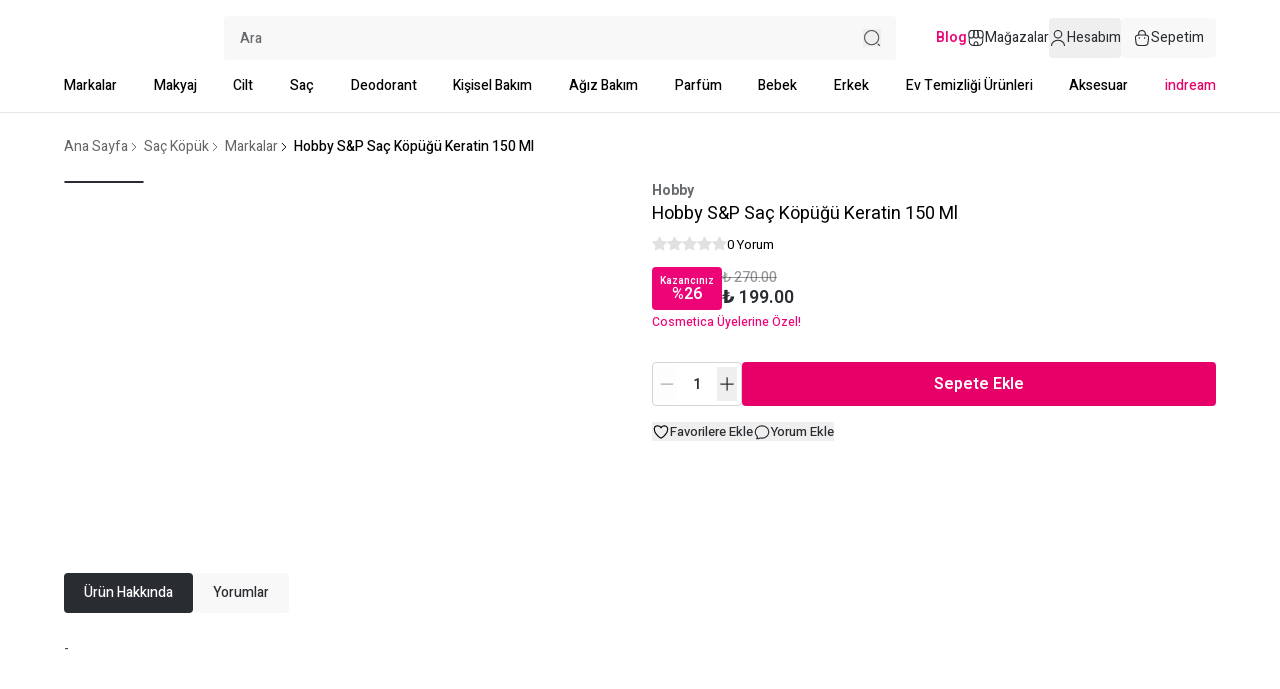

--- FILE ---
content_type: text/html; charset=utf-8
request_url: https://www.cosmetica.com.tr/hobby-sp-sac-kopugu-keratin-150-ml
body_size: 85472
content:
<!DOCTYPE html><html lang="tr"><head><meta charSet="utf-8"/><meta name="viewport" content="width=device-width, initial-scale=1, minimum-scale=1, maximum-scale=1, user-scalable=no"/><title>Hobby S&amp;P Saç Köpüğü Keratin 150 Ml | Cosmetica</title><meta name="description" content="Hobby S&amp;P Saç Köpüğü Keratin 150 Ml ürününü daha yakından incelemek ve uygun fiyatlarla satın almak için tıklayın!"/><meta property="og:type" content="website"/><meta property="og:site_name" content="Cosmetica Online | Büyük İndirim Fırsatları!"/><meta property="og:title" content="Hobby S&amp;P Saç Köpüğü Keratin 150 Ml | Cosmetica"/><meta property="og:description" content="Hobby S&amp;P Saç Köpüğü Keratin 150 Ml ürününü daha yakından incelemek ve uygun fiyatlarla satın almak için tıklayın!"/><meta property="og:url" content="https://www.cosmetica.com.tr/hobby-sp-sac-kopugu-keratin-150-ml"/><meta property="og:image" content="https://cdn.myikas.com/images/4744065e-8297-471b-8608-9709e05b73ec/86c1b58f-8847-4a70-9968-838e84bf56d4/image_1080.jpg"/><link rel="canonical" href="https://www.cosmetica.com.tr/hobby-sp-sac-kopugu-keratin-150-ml"/><script type="application/ld+json">{"@context":"https://schema.org","@type":"Website","url":"https://www.cosmetica.com.tr"}</script><script type="application/ld+json">{"@context":"https://schema.org","@type":"Store","name":"cosmetica","logo":"https://cdn.myikas.com/images/4744065e-8297-471b-8608-9709e05b73ec/fea8accb-73d4-4030-8c8e-3af5356ba6ee/image_1080.webp","image":"https://cdn.myikas.com/images/4744065e-8297-471b-8608-9709e05b73ec/fea8accb-73d4-4030-8c8e-3af5356ba6ee/image_1080.webp","url":"https://www.cosmetica.com.tr","telephone":"+905335644430","address":{"@type":"PostalAddress"}}</script><script type="application/ld+json">{"@context":"https://schema.org/","@type":"Product","name":"Hobby S&P Saç Köpüğü Keratin 150 Ml","description":"Hobby S&P Saç Köpüğü Keratin 150 Ml ürününü daha yakından incelemek ve uygun fiyatlarla satın almak için tıklayın!","image":["https://cdn.myikas.com/images/4744065e-8297-471b-8608-9709e05b73ec/86c1b58f-8847-4a70-9968-838e84bf56d4/image_1080.webp"],"productId":"cf037578-cf88-45d2-adcd-094bb9a505d1","sku":"227160","mpn":"8690937012263","brand":{"@type":"Brand","name":"Hobby"},"offers":[{"@type":"Offer","url":"https://www.cosmetica.com.tr/hobby-sp-sac-kopugu-keratin-150-ml?vid=cf037578-cf88-45d2-adcd-094bb9a505d1","priceCurrency":"TRY","price":"199.00","priceValidUntil":"","itemCondition":"https://schema.org/NewCondition","availability":"https://schema.org/InStock"}]}</script><script type="application/ld+json">{"@context":"http://schema.org","@type":"BreadcrumbList","itemListElement":[{"@type":"ListItem","position":1,"name":"Cosmetica Online | Büyük İndirim Fırsatları!","item":"https://www.cosmetica.com.tr"},{"@type":"ListItem","position":2,"name":"Saç Bakım","item":"https://www.cosmetica.com.tr/sac-bakim"},{"@type":"ListItem","position":3,"name":"Saç Şekillendirici","item":"https://www.cosmetica.com.tr/sac-sekillendirici"},{"@type":"ListItem","position":4,"name":"Saç Köpük","item":"https://www.cosmetica.com.tr/sac-kopuk"},{"@type":"ListItem","position":5,"name":"Hobby S&P Saç Köpüğü Keratin 150 Ml","item":"https://www.cosmetica.com.tr/hobby-sp-sac-kopugu-keratin-150-ml"}]}</script><meta name="next-head-count" content="15"/><link rel="shortcut icon" href="https://cdn.myikas.com/images/theme-images/e8e3c58f-e022-48b8-a2b0-66cc02d99f52/image_180.webp" type="image/webp"/><script defer="">(function(w,d,s,l,i){w[l]=w[l]||[];w[l].push({'gtm.start':
              new Date().getTime(),event:'gtm.js'});var f=d.getElementsByTagName(s)[0],
              j=d.createElement(s),dl=l!='dataLayer'?'&l='+l:'';j.async=true;j.src=
              'https://www.googletagmanager.com/gtm.js?id='+i+dl;f.parentNode.insertBefore(j,f);
              })(window,document,'script','dataLayer','GTM-PRXHQ7K');</script><script defer="">!function(f,b,e,v,n,t,s)
          {if(f.fbq)return;n=f.fbq=function(){n.callMethod?
          n.callMethod.apply(n,arguments):n.queue.push(arguments)};
          if(!f._fbq)f._fbq=n;n.push=n;n.loaded=!0;n.version='2.0';
          n.queue=[];t=b.createElement(e);t.async=!0;
          t.src=v;s=b.getElementsByTagName(e)[0];
          s.parentNode.insertBefore(t,s)}(window, document,'script',
          'https://connect.facebook.net/en_US/fbevents.js');
          fbq('init', '2627344897407827');
          fbq.disablePushState = true;
          fbq.allowDuplicatePageViews = true;</script><script async="" src="https://www.googletagmanager.com/gtag/js?id=G-5YRQRVJLZT"></script><script defer="">window.dataLayer = window.dataLayer || [];
            function gtag(){dataLayer.push(arguments);}
            gtag('js', new Date());
            gtag('config', 'G-5YRQRVJLZT');</script><script defer="">!function (w, d, t) {
              w.TiktokAnalyticsObject=t;var ttq=w[t]=w[t]||[];ttq.methods=["page","track","identify","instances","debug","on","off","once","ready","alias","group","enableCookie","disableCookie"],ttq.setAndDefer=function(t,e){t[e]=function(){t.push([e].concat(Array.prototype.slice.call(arguments,0)))}};for(var i=0;i<ttq.methods.length;i++)ttq.setAndDefer(ttq,ttq.methods[i]);ttq.instance=function(t){for(var e=ttq._i[t]||[],n=0;n<ttq.methods.length;n++)ttq.setAndDefer(e,ttq.methods[n]);return e},ttq.load=function(e,n){var i="https://analytics.tiktok.com/i18n/pixel/events.js";ttq._i=ttq._i||{},ttq._i[e]=[],ttq._i[e]._u=i,ttq._t=ttq._t||{},ttq._t[e]=+new Date,ttq._o=ttq._o||{},ttq._o[e]=n||{};var o=document.createElement("script");o.type="text/javascript",o.async=!0,o.src=i+"?sdkid="+e+"&lib="+t;var a=document.getElementsByTagName("script")[0];a.parentNode.insertBefore(o,a)};
              ttq.load('CRDBTFJC77UD2MA12AGG');
              ttq.page();
            }(window, document, 'ttq');</script><script>
    var subscribers = [];
    var subscribe = (subscriber) => { subscribers.push(subscriber); }; 
    var unsubscribe = () => {};
    
    window.IkasEvents = {
      subscribers,
      subscribe,
      unsubscribe
    };
  </script><script>document.documentElement.style.setProperty("--ann-color","#e70067ff");
document.documentElement.style.setProperty("--ft-bg","#ffffffff");
document.documentElement.style.setProperty("--ft-text","#ffffffff");
document.documentElement.style.setProperty("--ft-border","#ffffffff");
document.documentElement.style.setProperty("--bag-btn","#e70067ff");
document.documentElement.style.setProperty("--bag-btn-h","#ff6600ff");
document.documentElement.style.setProperty("--ft-link","#ffffffff");
document.documentElement.style.setProperty("--brand-color","#000000ff");
document.documentElement.style.setProperty("--cosmetica-member-text","#0a0ddbff");
document.documentElement.style.setProperty("--bag-btn-border","#e70067ff");</script> 
    <style>
      /* hebrew */
@font-face {
  font-family: 'Heebo';
  font-style: normal;
  font-weight: 100;
  font-display: swap;
  src: url(https://fonts.myikas.com/s/heebo/v28/NGS6v5_NC0k9P9H0TbFhsqMA6aw.woff2) format('woff2');
  unicode-range: U+0307-0308, U+0590-05FF, U+200C-2010, U+20AA, U+25CC, U+FB1D-FB4F;
}
/* math */
@font-face {
  font-family: 'Heebo';
  font-style: normal;
  font-weight: 100;
  font-display: swap;
  src: url(https://fonts.myikas.com/s/heebo/v28/NGS6v5_NC0k9P9GKTbFhsqMA6aw.woff2) format('woff2');
  unicode-range: U+0302-0303, U+0305, U+0307-0308, U+0310, U+0312, U+0315, U+031A, U+0326-0327, U+032C, U+032F-0330, U+0332-0333, U+0338, U+033A, U+0346, U+034D, U+0391-03A1, U+03A3-03A9, U+03B1-03C9, U+03D1, U+03D5-03D6, U+03F0-03F1, U+03F4-03F5, U+2016-2017, U+2034-2038, U+203C, U+2040, U+2043, U+2047, U+2050, U+2057, U+205F, U+2070-2071, U+2074-208E, U+2090-209C, U+20D0-20DC, U+20E1, U+20E5-20EF, U+2100-2112, U+2114-2115, U+2117-2121, U+2123-214F, U+2190, U+2192, U+2194-21AE, U+21B0-21E5, U+21F1-21F2, U+21F4-2211, U+2213-2214, U+2216-22FF, U+2308-230B, U+2310, U+2319, U+231C-2321, U+2336-237A, U+237C, U+2395, U+239B-23B7, U+23D0, U+23DC-23E1, U+2474-2475, U+25AF, U+25B3, U+25B7, U+25BD, U+25C1, U+25CA, U+25CC, U+25FB, U+266D-266F, U+27C0-27FF, U+2900-2AFF, U+2B0E-2B11, U+2B30-2B4C, U+2BFE, U+3030, U+FF5B, U+FF5D, U+1D400-1D7FF, U+1EE00-1EEFF;
}
/* symbols */
@font-face {
  font-family: 'Heebo';
  font-style: normal;
  font-weight: 100;
  font-display: swap;
  src: url(https://fonts.myikas.com/s/heebo/v28/NGS6v5_NC0k9P9GYTbFhsqMA6aw.woff2) format('woff2');
  unicode-range: U+0001-000C, U+000E-001F, U+007F-009F, U+20DD-20E0, U+20E2-20E4, U+2150-218F, U+2190, U+2192, U+2194-2199, U+21AF, U+21E6-21F0, U+21F3, U+2218-2219, U+2299, U+22C4-22C6, U+2300-243F, U+2440-244A, U+2460-24FF, U+25A0-27BF, U+2800-28FF, U+2921-2922, U+2981, U+29BF, U+29EB, U+2B00-2BFF, U+4DC0-4DFF, U+FFF9-FFFB, U+10140-1018E, U+10190-1019C, U+101A0, U+101D0-101FD, U+102E0-102FB, U+10E60-10E7E, U+1D2C0-1D2D3, U+1D2E0-1D37F, U+1F000-1F0FF, U+1F100-1F1AD, U+1F1E6-1F1FF, U+1F30D-1F30F, U+1F315, U+1F31C, U+1F31E, U+1F320-1F32C, U+1F336, U+1F378, U+1F37D, U+1F382, U+1F393-1F39F, U+1F3A7-1F3A8, U+1F3AC-1F3AF, U+1F3C2, U+1F3C4-1F3C6, U+1F3CA-1F3CE, U+1F3D4-1F3E0, U+1F3ED, U+1F3F1-1F3F3, U+1F3F5-1F3F7, U+1F408, U+1F415, U+1F41F, U+1F426, U+1F43F, U+1F441-1F442, U+1F444, U+1F446-1F449, U+1F44C-1F44E, U+1F453, U+1F46A, U+1F47D, U+1F4A3, U+1F4B0, U+1F4B3, U+1F4B9, U+1F4BB, U+1F4BF, U+1F4C8-1F4CB, U+1F4D6, U+1F4DA, U+1F4DF, U+1F4E3-1F4E6, U+1F4EA-1F4ED, U+1F4F7, U+1F4F9-1F4FB, U+1F4FD-1F4FE, U+1F503, U+1F507-1F50B, U+1F50D, U+1F512-1F513, U+1F53E-1F54A, U+1F54F-1F5FA, U+1F610, U+1F650-1F67F, U+1F687, U+1F68D, U+1F691, U+1F694, U+1F698, U+1F6AD, U+1F6B2, U+1F6B9-1F6BA, U+1F6BC, U+1F6C6-1F6CF, U+1F6D3-1F6D7, U+1F6E0-1F6EA, U+1F6F0-1F6F3, U+1F6F7-1F6FC, U+1F700-1F7FF, U+1F800-1F80B, U+1F810-1F847, U+1F850-1F859, U+1F860-1F887, U+1F890-1F8AD, U+1F8B0-1F8BB, U+1F8C0-1F8C1, U+1F900-1F90B, U+1F93B, U+1F946, U+1F984, U+1F996, U+1F9E9, U+1FA00-1FA6F, U+1FA70-1FA7C, U+1FA80-1FA89, U+1FA8F-1FAC6, U+1FACE-1FADC, U+1FADF-1FAE9, U+1FAF0-1FAF8, U+1FB00-1FBFF;
}
/* latin-ext */
@font-face {
  font-family: 'Heebo';
  font-style: normal;
  font-weight: 100;
  font-display: swap;
  src: url(https://fonts.myikas.com/s/heebo/v28/NGS6v5_NC0k9P9H4TbFhsqMA6aw.woff2) format('woff2');
  unicode-range: U+0100-02BA, U+02BD-02C5, U+02C7-02CC, U+02CE-02D7, U+02DD-02FF, U+0304, U+0308, U+0329, U+1D00-1DBF, U+1E00-1E9F, U+1EF2-1EFF, U+2020, U+20A0-20AB, U+20AD-20C0, U+2113, U+2C60-2C7F, U+A720-A7FF;
}
/* latin */
@font-face {
  font-family: 'Heebo';
  font-style: normal;
  font-weight: 100;
  font-display: swap;
  src: url(https://fonts.myikas.com/s/heebo/v28/NGS6v5_NC0k9P9H2TbFhsqMA.woff2) format('woff2');
  unicode-range: U+0000-00FF, U+0131, U+0152-0153, U+02BB-02BC, U+02C6, U+02DA, U+02DC, U+0304, U+0308, U+0329, U+2000-206F, U+20AC, U+2122, U+2191, U+2193, U+2212, U+2215, U+FEFF, U+FFFD;
}
/* hebrew */
@font-face {
  font-family: 'Heebo';
  font-style: normal;
  font-weight: 200;
  font-display: swap;
  src: url(https://fonts.myikas.com/s/heebo/v28/NGS6v5_NC0k9P9H0TbFhsqMA6aw.woff2) format('woff2');
  unicode-range: U+0307-0308, U+0590-05FF, U+200C-2010, U+20AA, U+25CC, U+FB1D-FB4F;
}
/* math */
@font-face {
  font-family: 'Heebo';
  font-style: normal;
  font-weight: 200;
  font-display: swap;
  src: url(https://fonts.myikas.com/s/heebo/v28/NGS6v5_NC0k9P9GKTbFhsqMA6aw.woff2) format('woff2');
  unicode-range: U+0302-0303, U+0305, U+0307-0308, U+0310, U+0312, U+0315, U+031A, U+0326-0327, U+032C, U+032F-0330, U+0332-0333, U+0338, U+033A, U+0346, U+034D, U+0391-03A1, U+03A3-03A9, U+03B1-03C9, U+03D1, U+03D5-03D6, U+03F0-03F1, U+03F4-03F5, U+2016-2017, U+2034-2038, U+203C, U+2040, U+2043, U+2047, U+2050, U+2057, U+205F, U+2070-2071, U+2074-208E, U+2090-209C, U+20D0-20DC, U+20E1, U+20E5-20EF, U+2100-2112, U+2114-2115, U+2117-2121, U+2123-214F, U+2190, U+2192, U+2194-21AE, U+21B0-21E5, U+21F1-21F2, U+21F4-2211, U+2213-2214, U+2216-22FF, U+2308-230B, U+2310, U+2319, U+231C-2321, U+2336-237A, U+237C, U+2395, U+239B-23B7, U+23D0, U+23DC-23E1, U+2474-2475, U+25AF, U+25B3, U+25B7, U+25BD, U+25C1, U+25CA, U+25CC, U+25FB, U+266D-266F, U+27C0-27FF, U+2900-2AFF, U+2B0E-2B11, U+2B30-2B4C, U+2BFE, U+3030, U+FF5B, U+FF5D, U+1D400-1D7FF, U+1EE00-1EEFF;
}
/* symbols */
@font-face {
  font-family: 'Heebo';
  font-style: normal;
  font-weight: 200;
  font-display: swap;
  src: url(https://fonts.myikas.com/s/heebo/v28/NGS6v5_NC0k9P9GYTbFhsqMA6aw.woff2) format('woff2');
  unicode-range: U+0001-000C, U+000E-001F, U+007F-009F, U+20DD-20E0, U+20E2-20E4, U+2150-218F, U+2190, U+2192, U+2194-2199, U+21AF, U+21E6-21F0, U+21F3, U+2218-2219, U+2299, U+22C4-22C6, U+2300-243F, U+2440-244A, U+2460-24FF, U+25A0-27BF, U+2800-28FF, U+2921-2922, U+2981, U+29BF, U+29EB, U+2B00-2BFF, U+4DC0-4DFF, U+FFF9-FFFB, U+10140-1018E, U+10190-1019C, U+101A0, U+101D0-101FD, U+102E0-102FB, U+10E60-10E7E, U+1D2C0-1D2D3, U+1D2E0-1D37F, U+1F000-1F0FF, U+1F100-1F1AD, U+1F1E6-1F1FF, U+1F30D-1F30F, U+1F315, U+1F31C, U+1F31E, U+1F320-1F32C, U+1F336, U+1F378, U+1F37D, U+1F382, U+1F393-1F39F, U+1F3A7-1F3A8, U+1F3AC-1F3AF, U+1F3C2, U+1F3C4-1F3C6, U+1F3CA-1F3CE, U+1F3D4-1F3E0, U+1F3ED, U+1F3F1-1F3F3, U+1F3F5-1F3F7, U+1F408, U+1F415, U+1F41F, U+1F426, U+1F43F, U+1F441-1F442, U+1F444, U+1F446-1F449, U+1F44C-1F44E, U+1F453, U+1F46A, U+1F47D, U+1F4A3, U+1F4B0, U+1F4B3, U+1F4B9, U+1F4BB, U+1F4BF, U+1F4C8-1F4CB, U+1F4D6, U+1F4DA, U+1F4DF, U+1F4E3-1F4E6, U+1F4EA-1F4ED, U+1F4F7, U+1F4F9-1F4FB, U+1F4FD-1F4FE, U+1F503, U+1F507-1F50B, U+1F50D, U+1F512-1F513, U+1F53E-1F54A, U+1F54F-1F5FA, U+1F610, U+1F650-1F67F, U+1F687, U+1F68D, U+1F691, U+1F694, U+1F698, U+1F6AD, U+1F6B2, U+1F6B9-1F6BA, U+1F6BC, U+1F6C6-1F6CF, U+1F6D3-1F6D7, U+1F6E0-1F6EA, U+1F6F0-1F6F3, U+1F6F7-1F6FC, U+1F700-1F7FF, U+1F800-1F80B, U+1F810-1F847, U+1F850-1F859, U+1F860-1F887, U+1F890-1F8AD, U+1F8B0-1F8BB, U+1F8C0-1F8C1, U+1F900-1F90B, U+1F93B, U+1F946, U+1F984, U+1F996, U+1F9E9, U+1FA00-1FA6F, U+1FA70-1FA7C, U+1FA80-1FA89, U+1FA8F-1FAC6, U+1FACE-1FADC, U+1FADF-1FAE9, U+1FAF0-1FAF8, U+1FB00-1FBFF;
}
/* latin-ext */
@font-face {
  font-family: 'Heebo';
  font-style: normal;
  font-weight: 200;
  font-display: swap;
  src: url(https://fonts.myikas.com/s/heebo/v28/NGS6v5_NC0k9P9H4TbFhsqMA6aw.woff2) format('woff2');
  unicode-range: U+0100-02BA, U+02BD-02C5, U+02C7-02CC, U+02CE-02D7, U+02DD-02FF, U+0304, U+0308, U+0329, U+1D00-1DBF, U+1E00-1E9F, U+1EF2-1EFF, U+2020, U+20A0-20AB, U+20AD-20C0, U+2113, U+2C60-2C7F, U+A720-A7FF;
}
/* latin */
@font-face {
  font-family: 'Heebo';
  font-style: normal;
  font-weight: 200;
  font-display: swap;
  src: url(https://fonts.myikas.com/s/heebo/v28/NGS6v5_NC0k9P9H2TbFhsqMA.woff2) format('woff2');
  unicode-range: U+0000-00FF, U+0131, U+0152-0153, U+02BB-02BC, U+02C6, U+02DA, U+02DC, U+0304, U+0308, U+0329, U+2000-206F, U+20AC, U+2122, U+2191, U+2193, U+2212, U+2215, U+FEFF, U+FFFD;
}
/* hebrew */
@font-face {
  font-family: 'Heebo';
  font-style: normal;
  font-weight: 300;
  font-display: swap;
  src: url(https://fonts.myikas.com/s/heebo/v28/NGS6v5_NC0k9P9H0TbFhsqMA6aw.woff2) format('woff2');
  unicode-range: U+0307-0308, U+0590-05FF, U+200C-2010, U+20AA, U+25CC, U+FB1D-FB4F;
}
/* math */
@font-face {
  font-family: 'Heebo';
  font-style: normal;
  font-weight: 300;
  font-display: swap;
  src: url(https://fonts.myikas.com/s/heebo/v28/NGS6v5_NC0k9P9GKTbFhsqMA6aw.woff2) format('woff2');
  unicode-range: U+0302-0303, U+0305, U+0307-0308, U+0310, U+0312, U+0315, U+031A, U+0326-0327, U+032C, U+032F-0330, U+0332-0333, U+0338, U+033A, U+0346, U+034D, U+0391-03A1, U+03A3-03A9, U+03B1-03C9, U+03D1, U+03D5-03D6, U+03F0-03F1, U+03F4-03F5, U+2016-2017, U+2034-2038, U+203C, U+2040, U+2043, U+2047, U+2050, U+2057, U+205F, U+2070-2071, U+2074-208E, U+2090-209C, U+20D0-20DC, U+20E1, U+20E5-20EF, U+2100-2112, U+2114-2115, U+2117-2121, U+2123-214F, U+2190, U+2192, U+2194-21AE, U+21B0-21E5, U+21F1-21F2, U+21F4-2211, U+2213-2214, U+2216-22FF, U+2308-230B, U+2310, U+2319, U+231C-2321, U+2336-237A, U+237C, U+2395, U+239B-23B7, U+23D0, U+23DC-23E1, U+2474-2475, U+25AF, U+25B3, U+25B7, U+25BD, U+25C1, U+25CA, U+25CC, U+25FB, U+266D-266F, U+27C0-27FF, U+2900-2AFF, U+2B0E-2B11, U+2B30-2B4C, U+2BFE, U+3030, U+FF5B, U+FF5D, U+1D400-1D7FF, U+1EE00-1EEFF;
}
/* symbols */
@font-face {
  font-family: 'Heebo';
  font-style: normal;
  font-weight: 300;
  font-display: swap;
  src: url(https://fonts.myikas.com/s/heebo/v28/NGS6v5_NC0k9P9GYTbFhsqMA6aw.woff2) format('woff2');
  unicode-range: U+0001-000C, U+000E-001F, U+007F-009F, U+20DD-20E0, U+20E2-20E4, U+2150-218F, U+2190, U+2192, U+2194-2199, U+21AF, U+21E6-21F0, U+21F3, U+2218-2219, U+2299, U+22C4-22C6, U+2300-243F, U+2440-244A, U+2460-24FF, U+25A0-27BF, U+2800-28FF, U+2921-2922, U+2981, U+29BF, U+29EB, U+2B00-2BFF, U+4DC0-4DFF, U+FFF9-FFFB, U+10140-1018E, U+10190-1019C, U+101A0, U+101D0-101FD, U+102E0-102FB, U+10E60-10E7E, U+1D2C0-1D2D3, U+1D2E0-1D37F, U+1F000-1F0FF, U+1F100-1F1AD, U+1F1E6-1F1FF, U+1F30D-1F30F, U+1F315, U+1F31C, U+1F31E, U+1F320-1F32C, U+1F336, U+1F378, U+1F37D, U+1F382, U+1F393-1F39F, U+1F3A7-1F3A8, U+1F3AC-1F3AF, U+1F3C2, U+1F3C4-1F3C6, U+1F3CA-1F3CE, U+1F3D4-1F3E0, U+1F3ED, U+1F3F1-1F3F3, U+1F3F5-1F3F7, U+1F408, U+1F415, U+1F41F, U+1F426, U+1F43F, U+1F441-1F442, U+1F444, U+1F446-1F449, U+1F44C-1F44E, U+1F453, U+1F46A, U+1F47D, U+1F4A3, U+1F4B0, U+1F4B3, U+1F4B9, U+1F4BB, U+1F4BF, U+1F4C8-1F4CB, U+1F4D6, U+1F4DA, U+1F4DF, U+1F4E3-1F4E6, U+1F4EA-1F4ED, U+1F4F7, U+1F4F9-1F4FB, U+1F4FD-1F4FE, U+1F503, U+1F507-1F50B, U+1F50D, U+1F512-1F513, U+1F53E-1F54A, U+1F54F-1F5FA, U+1F610, U+1F650-1F67F, U+1F687, U+1F68D, U+1F691, U+1F694, U+1F698, U+1F6AD, U+1F6B2, U+1F6B9-1F6BA, U+1F6BC, U+1F6C6-1F6CF, U+1F6D3-1F6D7, U+1F6E0-1F6EA, U+1F6F0-1F6F3, U+1F6F7-1F6FC, U+1F700-1F7FF, U+1F800-1F80B, U+1F810-1F847, U+1F850-1F859, U+1F860-1F887, U+1F890-1F8AD, U+1F8B0-1F8BB, U+1F8C0-1F8C1, U+1F900-1F90B, U+1F93B, U+1F946, U+1F984, U+1F996, U+1F9E9, U+1FA00-1FA6F, U+1FA70-1FA7C, U+1FA80-1FA89, U+1FA8F-1FAC6, U+1FACE-1FADC, U+1FADF-1FAE9, U+1FAF0-1FAF8, U+1FB00-1FBFF;
}
/* latin-ext */
@font-face {
  font-family: 'Heebo';
  font-style: normal;
  font-weight: 300;
  font-display: swap;
  src: url(https://fonts.myikas.com/s/heebo/v28/NGS6v5_NC0k9P9H4TbFhsqMA6aw.woff2) format('woff2');
  unicode-range: U+0100-02BA, U+02BD-02C5, U+02C7-02CC, U+02CE-02D7, U+02DD-02FF, U+0304, U+0308, U+0329, U+1D00-1DBF, U+1E00-1E9F, U+1EF2-1EFF, U+2020, U+20A0-20AB, U+20AD-20C0, U+2113, U+2C60-2C7F, U+A720-A7FF;
}
/* latin */
@font-face {
  font-family: 'Heebo';
  font-style: normal;
  font-weight: 300;
  font-display: swap;
  src: url(https://fonts.myikas.com/s/heebo/v28/NGS6v5_NC0k9P9H2TbFhsqMA.woff2) format('woff2');
  unicode-range: U+0000-00FF, U+0131, U+0152-0153, U+02BB-02BC, U+02C6, U+02DA, U+02DC, U+0304, U+0308, U+0329, U+2000-206F, U+20AC, U+2122, U+2191, U+2193, U+2212, U+2215, U+FEFF, U+FFFD;
}
/* hebrew */
@font-face {
  font-family: 'Heebo';
  font-style: normal;
  font-weight: 400;
  font-display: swap;
  src: url(https://fonts.myikas.com/s/heebo/v28/NGS6v5_NC0k9P9H0TbFhsqMA6aw.woff2) format('woff2');
  unicode-range: U+0307-0308, U+0590-05FF, U+200C-2010, U+20AA, U+25CC, U+FB1D-FB4F;
}
/* math */
@font-face {
  font-family: 'Heebo';
  font-style: normal;
  font-weight: 400;
  font-display: swap;
  src: url(https://fonts.myikas.com/s/heebo/v28/NGS6v5_NC0k9P9GKTbFhsqMA6aw.woff2) format('woff2');
  unicode-range: U+0302-0303, U+0305, U+0307-0308, U+0310, U+0312, U+0315, U+031A, U+0326-0327, U+032C, U+032F-0330, U+0332-0333, U+0338, U+033A, U+0346, U+034D, U+0391-03A1, U+03A3-03A9, U+03B1-03C9, U+03D1, U+03D5-03D6, U+03F0-03F1, U+03F4-03F5, U+2016-2017, U+2034-2038, U+203C, U+2040, U+2043, U+2047, U+2050, U+2057, U+205F, U+2070-2071, U+2074-208E, U+2090-209C, U+20D0-20DC, U+20E1, U+20E5-20EF, U+2100-2112, U+2114-2115, U+2117-2121, U+2123-214F, U+2190, U+2192, U+2194-21AE, U+21B0-21E5, U+21F1-21F2, U+21F4-2211, U+2213-2214, U+2216-22FF, U+2308-230B, U+2310, U+2319, U+231C-2321, U+2336-237A, U+237C, U+2395, U+239B-23B7, U+23D0, U+23DC-23E1, U+2474-2475, U+25AF, U+25B3, U+25B7, U+25BD, U+25C1, U+25CA, U+25CC, U+25FB, U+266D-266F, U+27C0-27FF, U+2900-2AFF, U+2B0E-2B11, U+2B30-2B4C, U+2BFE, U+3030, U+FF5B, U+FF5D, U+1D400-1D7FF, U+1EE00-1EEFF;
}
/* symbols */
@font-face {
  font-family: 'Heebo';
  font-style: normal;
  font-weight: 400;
  font-display: swap;
  src: url(https://fonts.myikas.com/s/heebo/v28/NGS6v5_NC0k9P9GYTbFhsqMA6aw.woff2) format('woff2');
  unicode-range: U+0001-000C, U+000E-001F, U+007F-009F, U+20DD-20E0, U+20E2-20E4, U+2150-218F, U+2190, U+2192, U+2194-2199, U+21AF, U+21E6-21F0, U+21F3, U+2218-2219, U+2299, U+22C4-22C6, U+2300-243F, U+2440-244A, U+2460-24FF, U+25A0-27BF, U+2800-28FF, U+2921-2922, U+2981, U+29BF, U+29EB, U+2B00-2BFF, U+4DC0-4DFF, U+FFF9-FFFB, U+10140-1018E, U+10190-1019C, U+101A0, U+101D0-101FD, U+102E0-102FB, U+10E60-10E7E, U+1D2C0-1D2D3, U+1D2E0-1D37F, U+1F000-1F0FF, U+1F100-1F1AD, U+1F1E6-1F1FF, U+1F30D-1F30F, U+1F315, U+1F31C, U+1F31E, U+1F320-1F32C, U+1F336, U+1F378, U+1F37D, U+1F382, U+1F393-1F39F, U+1F3A7-1F3A8, U+1F3AC-1F3AF, U+1F3C2, U+1F3C4-1F3C6, U+1F3CA-1F3CE, U+1F3D4-1F3E0, U+1F3ED, U+1F3F1-1F3F3, U+1F3F5-1F3F7, U+1F408, U+1F415, U+1F41F, U+1F426, U+1F43F, U+1F441-1F442, U+1F444, U+1F446-1F449, U+1F44C-1F44E, U+1F453, U+1F46A, U+1F47D, U+1F4A3, U+1F4B0, U+1F4B3, U+1F4B9, U+1F4BB, U+1F4BF, U+1F4C8-1F4CB, U+1F4D6, U+1F4DA, U+1F4DF, U+1F4E3-1F4E6, U+1F4EA-1F4ED, U+1F4F7, U+1F4F9-1F4FB, U+1F4FD-1F4FE, U+1F503, U+1F507-1F50B, U+1F50D, U+1F512-1F513, U+1F53E-1F54A, U+1F54F-1F5FA, U+1F610, U+1F650-1F67F, U+1F687, U+1F68D, U+1F691, U+1F694, U+1F698, U+1F6AD, U+1F6B2, U+1F6B9-1F6BA, U+1F6BC, U+1F6C6-1F6CF, U+1F6D3-1F6D7, U+1F6E0-1F6EA, U+1F6F0-1F6F3, U+1F6F7-1F6FC, U+1F700-1F7FF, U+1F800-1F80B, U+1F810-1F847, U+1F850-1F859, U+1F860-1F887, U+1F890-1F8AD, U+1F8B0-1F8BB, U+1F8C0-1F8C1, U+1F900-1F90B, U+1F93B, U+1F946, U+1F984, U+1F996, U+1F9E9, U+1FA00-1FA6F, U+1FA70-1FA7C, U+1FA80-1FA89, U+1FA8F-1FAC6, U+1FACE-1FADC, U+1FADF-1FAE9, U+1FAF0-1FAF8, U+1FB00-1FBFF;
}
/* latin-ext */
@font-face {
  font-family: 'Heebo';
  font-style: normal;
  font-weight: 400;
  font-display: swap;
  src: url(https://fonts.myikas.com/s/heebo/v28/NGS6v5_NC0k9P9H4TbFhsqMA6aw.woff2) format('woff2');
  unicode-range: U+0100-02BA, U+02BD-02C5, U+02C7-02CC, U+02CE-02D7, U+02DD-02FF, U+0304, U+0308, U+0329, U+1D00-1DBF, U+1E00-1E9F, U+1EF2-1EFF, U+2020, U+20A0-20AB, U+20AD-20C0, U+2113, U+2C60-2C7F, U+A720-A7FF;
}
/* latin */
@font-face {
  font-family: 'Heebo';
  font-style: normal;
  font-weight: 400;
  font-display: swap;
  src: url(https://fonts.myikas.com/s/heebo/v28/NGS6v5_NC0k9P9H2TbFhsqMA.woff2) format('woff2');
  unicode-range: U+0000-00FF, U+0131, U+0152-0153, U+02BB-02BC, U+02C6, U+02DA, U+02DC, U+0304, U+0308, U+0329, U+2000-206F, U+20AC, U+2122, U+2191, U+2193, U+2212, U+2215, U+FEFF, U+FFFD;
}
/* hebrew */
@font-face {
  font-family: 'Heebo';
  font-style: normal;
  font-weight: 500;
  font-display: swap;
  src: url(https://fonts.myikas.com/s/heebo/v28/NGS6v5_NC0k9P9H0TbFhsqMA6aw.woff2) format('woff2');
  unicode-range: U+0307-0308, U+0590-05FF, U+200C-2010, U+20AA, U+25CC, U+FB1D-FB4F;
}
/* math */
@font-face {
  font-family: 'Heebo';
  font-style: normal;
  font-weight: 500;
  font-display: swap;
  src: url(https://fonts.myikas.com/s/heebo/v28/NGS6v5_NC0k9P9GKTbFhsqMA6aw.woff2) format('woff2');
  unicode-range: U+0302-0303, U+0305, U+0307-0308, U+0310, U+0312, U+0315, U+031A, U+0326-0327, U+032C, U+032F-0330, U+0332-0333, U+0338, U+033A, U+0346, U+034D, U+0391-03A1, U+03A3-03A9, U+03B1-03C9, U+03D1, U+03D5-03D6, U+03F0-03F1, U+03F4-03F5, U+2016-2017, U+2034-2038, U+203C, U+2040, U+2043, U+2047, U+2050, U+2057, U+205F, U+2070-2071, U+2074-208E, U+2090-209C, U+20D0-20DC, U+20E1, U+20E5-20EF, U+2100-2112, U+2114-2115, U+2117-2121, U+2123-214F, U+2190, U+2192, U+2194-21AE, U+21B0-21E5, U+21F1-21F2, U+21F4-2211, U+2213-2214, U+2216-22FF, U+2308-230B, U+2310, U+2319, U+231C-2321, U+2336-237A, U+237C, U+2395, U+239B-23B7, U+23D0, U+23DC-23E1, U+2474-2475, U+25AF, U+25B3, U+25B7, U+25BD, U+25C1, U+25CA, U+25CC, U+25FB, U+266D-266F, U+27C0-27FF, U+2900-2AFF, U+2B0E-2B11, U+2B30-2B4C, U+2BFE, U+3030, U+FF5B, U+FF5D, U+1D400-1D7FF, U+1EE00-1EEFF;
}
/* symbols */
@font-face {
  font-family: 'Heebo';
  font-style: normal;
  font-weight: 500;
  font-display: swap;
  src: url(https://fonts.myikas.com/s/heebo/v28/NGS6v5_NC0k9P9GYTbFhsqMA6aw.woff2) format('woff2');
  unicode-range: U+0001-000C, U+000E-001F, U+007F-009F, U+20DD-20E0, U+20E2-20E4, U+2150-218F, U+2190, U+2192, U+2194-2199, U+21AF, U+21E6-21F0, U+21F3, U+2218-2219, U+2299, U+22C4-22C6, U+2300-243F, U+2440-244A, U+2460-24FF, U+25A0-27BF, U+2800-28FF, U+2921-2922, U+2981, U+29BF, U+29EB, U+2B00-2BFF, U+4DC0-4DFF, U+FFF9-FFFB, U+10140-1018E, U+10190-1019C, U+101A0, U+101D0-101FD, U+102E0-102FB, U+10E60-10E7E, U+1D2C0-1D2D3, U+1D2E0-1D37F, U+1F000-1F0FF, U+1F100-1F1AD, U+1F1E6-1F1FF, U+1F30D-1F30F, U+1F315, U+1F31C, U+1F31E, U+1F320-1F32C, U+1F336, U+1F378, U+1F37D, U+1F382, U+1F393-1F39F, U+1F3A7-1F3A8, U+1F3AC-1F3AF, U+1F3C2, U+1F3C4-1F3C6, U+1F3CA-1F3CE, U+1F3D4-1F3E0, U+1F3ED, U+1F3F1-1F3F3, U+1F3F5-1F3F7, U+1F408, U+1F415, U+1F41F, U+1F426, U+1F43F, U+1F441-1F442, U+1F444, U+1F446-1F449, U+1F44C-1F44E, U+1F453, U+1F46A, U+1F47D, U+1F4A3, U+1F4B0, U+1F4B3, U+1F4B9, U+1F4BB, U+1F4BF, U+1F4C8-1F4CB, U+1F4D6, U+1F4DA, U+1F4DF, U+1F4E3-1F4E6, U+1F4EA-1F4ED, U+1F4F7, U+1F4F9-1F4FB, U+1F4FD-1F4FE, U+1F503, U+1F507-1F50B, U+1F50D, U+1F512-1F513, U+1F53E-1F54A, U+1F54F-1F5FA, U+1F610, U+1F650-1F67F, U+1F687, U+1F68D, U+1F691, U+1F694, U+1F698, U+1F6AD, U+1F6B2, U+1F6B9-1F6BA, U+1F6BC, U+1F6C6-1F6CF, U+1F6D3-1F6D7, U+1F6E0-1F6EA, U+1F6F0-1F6F3, U+1F6F7-1F6FC, U+1F700-1F7FF, U+1F800-1F80B, U+1F810-1F847, U+1F850-1F859, U+1F860-1F887, U+1F890-1F8AD, U+1F8B0-1F8BB, U+1F8C0-1F8C1, U+1F900-1F90B, U+1F93B, U+1F946, U+1F984, U+1F996, U+1F9E9, U+1FA00-1FA6F, U+1FA70-1FA7C, U+1FA80-1FA89, U+1FA8F-1FAC6, U+1FACE-1FADC, U+1FADF-1FAE9, U+1FAF0-1FAF8, U+1FB00-1FBFF;
}
/* latin-ext */
@font-face {
  font-family: 'Heebo';
  font-style: normal;
  font-weight: 500;
  font-display: swap;
  src: url(https://fonts.myikas.com/s/heebo/v28/NGS6v5_NC0k9P9H4TbFhsqMA6aw.woff2) format('woff2');
  unicode-range: U+0100-02BA, U+02BD-02C5, U+02C7-02CC, U+02CE-02D7, U+02DD-02FF, U+0304, U+0308, U+0329, U+1D00-1DBF, U+1E00-1E9F, U+1EF2-1EFF, U+2020, U+20A0-20AB, U+20AD-20C0, U+2113, U+2C60-2C7F, U+A720-A7FF;
}
/* latin */
@font-face {
  font-family: 'Heebo';
  font-style: normal;
  font-weight: 500;
  font-display: swap;
  src: url(https://fonts.myikas.com/s/heebo/v28/NGS6v5_NC0k9P9H2TbFhsqMA.woff2) format('woff2');
  unicode-range: U+0000-00FF, U+0131, U+0152-0153, U+02BB-02BC, U+02C6, U+02DA, U+02DC, U+0304, U+0308, U+0329, U+2000-206F, U+20AC, U+2122, U+2191, U+2193, U+2212, U+2215, U+FEFF, U+FFFD;
}
/* hebrew */
@font-face {
  font-family: 'Heebo';
  font-style: normal;
  font-weight: 600;
  font-display: swap;
  src: url(https://fonts.myikas.com/s/heebo/v28/NGS6v5_NC0k9P9H0TbFhsqMA6aw.woff2) format('woff2');
  unicode-range: U+0307-0308, U+0590-05FF, U+200C-2010, U+20AA, U+25CC, U+FB1D-FB4F;
}
/* math */
@font-face {
  font-family: 'Heebo';
  font-style: normal;
  font-weight: 600;
  font-display: swap;
  src: url(https://fonts.myikas.com/s/heebo/v28/NGS6v5_NC0k9P9GKTbFhsqMA6aw.woff2) format('woff2');
  unicode-range: U+0302-0303, U+0305, U+0307-0308, U+0310, U+0312, U+0315, U+031A, U+0326-0327, U+032C, U+032F-0330, U+0332-0333, U+0338, U+033A, U+0346, U+034D, U+0391-03A1, U+03A3-03A9, U+03B1-03C9, U+03D1, U+03D5-03D6, U+03F0-03F1, U+03F4-03F5, U+2016-2017, U+2034-2038, U+203C, U+2040, U+2043, U+2047, U+2050, U+2057, U+205F, U+2070-2071, U+2074-208E, U+2090-209C, U+20D0-20DC, U+20E1, U+20E5-20EF, U+2100-2112, U+2114-2115, U+2117-2121, U+2123-214F, U+2190, U+2192, U+2194-21AE, U+21B0-21E5, U+21F1-21F2, U+21F4-2211, U+2213-2214, U+2216-22FF, U+2308-230B, U+2310, U+2319, U+231C-2321, U+2336-237A, U+237C, U+2395, U+239B-23B7, U+23D0, U+23DC-23E1, U+2474-2475, U+25AF, U+25B3, U+25B7, U+25BD, U+25C1, U+25CA, U+25CC, U+25FB, U+266D-266F, U+27C0-27FF, U+2900-2AFF, U+2B0E-2B11, U+2B30-2B4C, U+2BFE, U+3030, U+FF5B, U+FF5D, U+1D400-1D7FF, U+1EE00-1EEFF;
}
/* symbols */
@font-face {
  font-family: 'Heebo';
  font-style: normal;
  font-weight: 600;
  font-display: swap;
  src: url(https://fonts.myikas.com/s/heebo/v28/NGS6v5_NC0k9P9GYTbFhsqMA6aw.woff2) format('woff2');
  unicode-range: U+0001-000C, U+000E-001F, U+007F-009F, U+20DD-20E0, U+20E2-20E4, U+2150-218F, U+2190, U+2192, U+2194-2199, U+21AF, U+21E6-21F0, U+21F3, U+2218-2219, U+2299, U+22C4-22C6, U+2300-243F, U+2440-244A, U+2460-24FF, U+25A0-27BF, U+2800-28FF, U+2921-2922, U+2981, U+29BF, U+29EB, U+2B00-2BFF, U+4DC0-4DFF, U+FFF9-FFFB, U+10140-1018E, U+10190-1019C, U+101A0, U+101D0-101FD, U+102E0-102FB, U+10E60-10E7E, U+1D2C0-1D2D3, U+1D2E0-1D37F, U+1F000-1F0FF, U+1F100-1F1AD, U+1F1E6-1F1FF, U+1F30D-1F30F, U+1F315, U+1F31C, U+1F31E, U+1F320-1F32C, U+1F336, U+1F378, U+1F37D, U+1F382, U+1F393-1F39F, U+1F3A7-1F3A8, U+1F3AC-1F3AF, U+1F3C2, U+1F3C4-1F3C6, U+1F3CA-1F3CE, U+1F3D4-1F3E0, U+1F3ED, U+1F3F1-1F3F3, U+1F3F5-1F3F7, U+1F408, U+1F415, U+1F41F, U+1F426, U+1F43F, U+1F441-1F442, U+1F444, U+1F446-1F449, U+1F44C-1F44E, U+1F453, U+1F46A, U+1F47D, U+1F4A3, U+1F4B0, U+1F4B3, U+1F4B9, U+1F4BB, U+1F4BF, U+1F4C8-1F4CB, U+1F4D6, U+1F4DA, U+1F4DF, U+1F4E3-1F4E6, U+1F4EA-1F4ED, U+1F4F7, U+1F4F9-1F4FB, U+1F4FD-1F4FE, U+1F503, U+1F507-1F50B, U+1F50D, U+1F512-1F513, U+1F53E-1F54A, U+1F54F-1F5FA, U+1F610, U+1F650-1F67F, U+1F687, U+1F68D, U+1F691, U+1F694, U+1F698, U+1F6AD, U+1F6B2, U+1F6B9-1F6BA, U+1F6BC, U+1F6C6-1F6CF, U+1F6D3-1F6D7, U+1F6E0-1F6EA, U+1F6F0-1F6F3, U+1F6F7-1F6FC, U+1F700-1F7FF, U+1F800-1F80B, U+1F810-1F847, U+1F850-1F859, U+1F860-1F887, U+1F890-1F8AD, U+1F8B0-1F8BB, U+1F8C0-1F8C1, U+1F900-1F90B, U+1F93B, U+1F946, U+1F984, U+1F996, U+1F9E9, U+1FA00-1FA6F, U+1FA70-1FA7C, U+1FA80-1FA89, U+1FA8F-1FAC6, U+1FACE-1FADC, U+1FADF-1FAE9, U+1FAF0-1FAF8, U+1FB00-1FBFF;
}
/* latin-ext */
@font-face {
  font-family: 'Heebo';
  font-style: normal;
  font-weight: 600;
  font-display: swap;
  src: url(https://fonts.myikas.com/s/heebo/v28/NGS6v5_NC0k9P9H4TbFhsqMA6aw.woff2) format('woff2');
  unicode-range: U+0100-02BA, U+02BD-02C5, U+02C7-02CC, U+02CE-02D7, U+02DD-02FF, U+0304, U+0308, U+0329, U+1D00-1DBF, U+1E00-1E9F, U+1EF2-1EFF, U+2020, U+20A0-20AB, U+20AD-20C0, U+2113, U+2C60-2C7F, U+A720-A7FF;
}
/* latin */
@font-face {
  font-family: 'Heebo';
  font-style: normal;
  font-weight: 600;
  font-display: swap;
  src: url(https://fonts.myikas.com/s/heebo/v28/NGS6v5_NC0k9P9H2TbFhsqMA.woff2) format('woff2');
  unicode-range: U+0000-00FF, U+0131, U+0152-0153, U+02BB-02BC, U+02C6, U+02DA, U+02DC, U+0304, U+0308, U+0329, U+2000-206F, U+20AC, U+2122, U+2191, U+2193, U+2212, U+2215, U+FEFF, U+FFFD;
}
/* hebrew */
@font-face {
  font-family: 'Heebo';
  font-style: normal;
  font-weight: 700;
  font-display: swap;
  src: url(https://fonts.myikas.com/s/heebo/v28/NGS6v5_NC0k9P9H0TbFhsqMA6aw.woff2) format('woff2');
  unicode-range: U+0307-0308, U+0590-05FF, U+200C-2010, U+20AA, U+25CC, U+FB1D-FB4F;
}
/* math */
@font-face {
  font-family: 'Heebo';
  font-style: normal;
  font-weight: 700;
  font-display: swap;
  src: url(https://fonts.myikas.com/s/heebo/v28/NGS6v5_NC0k9P9GKTbFhsqMA6aw.woff2) format('woff2');
  unicode-range: U+0302-0303, U+0305, U+0307-0308, U+0310, U+0312, U+0315, U+031A, U+0326-0327, U+032C, U+032F-0330, U+0332-0333, U+0338, U+033A, U+0346, U+034D, U+0391-03A1, U+03A3-03A9, U+03B1-03C9, U+03D1, U+03D5-03D6, U+03F0-03F1, U+03F4-03F5, U+2016-2017, U+2034-2038, U+203C, U+2040, U+2043, U+2047, U+2050, U+2057, U+205F, U+2070-2071, U+2074-208E, U+2090-209C, U+20D0-20DC, U+20E1, U+20E5-20EF, U+2100-2112, U+2114-2115, U+2117-2121, U+2123-214F, U+2190, U+2192, U+2194-21AE, U+21B0-21E5, U+21F1-21F2, U+21F4-2211, U+2213-2214, U+2216-22FF, U+2308-230B, U+2310, U+2319, U+231C-2321, U+2336-237A, U+237C, U+2395, U+239B-23B7, U+23D0, U+23DC-23E1, U+2474-2475, U+25AF, U+25B3, U+25B7, U+25BD, U+25C1, U+25CA, U+25CC, U+25FB, U+266D-266F, U+27C0-27FF, U+2900-2AFF, U+2B0E-2B11, U+2B30-2B4C, U+2BFE, U+3030, U+FF5B, U+FF5D, U+1D400-1D7FF, U+1EE00-1EEFF;
}
/* symbols */
@font-face {
  font-family: 'Heebo';
  font-style: normal;
  font-weight: 700;
  font-display: swap;
  src: url(https://fonts.myikas.com/s/heebo/v28/NGS6v5_NC0k9P9GYTbFhsqMA6aw.woff2) format('woff2');
  unicode-range: U+0001-000C, U+000E-001F, U+007F-009F, U+20DD-20E0, U+20E2-20E4, U+2150-218F, U+2190, U+2192, U+2194-2199, U+21AF, U+21E6-21F0, U+21F3, U+2218-2219, U+2299, U+22C4-22C6, U+2300-243F, U+2440-244A, U+2460-24FF, U+25A0-27BF, U+2800-28FF, U+2921-2922, U+2981, U+29BF, U+29EB, U+2B00-2BFF, U+4DC0-4DFF, U+FFF9-FFFB, U+10140-1018E, U+10190-1019C, U+101A0, U+101D0-101FD, U+102E0-102FB, U+10E60-10E7E, U+1D2C0-1D2D3, U+1D2E0-1D37F, U+1F000-1F0FF, U+1F100-1F1AD, U+1F1E6-1F1FF, U+1F30D-1F30F, U+1F315, U+1F31C, U+1F31E, U+1F320-1F32C, U+1F336, U+1F378, U+1F37D, U+1F382, U+1F393-1F39F, U+1F3A7-1F3A8, U+1F3AC-1F3AF, U+1F3C2, U+1F3C4-1F3C6, U+1F3CA-1F3CE, U+1F3D4-1F3E0, U+1F3ED, U+1F3F1-1F3F3, U+1F3F5-1F3F7, U+1F408, U+1F415, U+1F41F, U+1F426, U+1F43F, U+1F441-1F442, U+1F444, U+1F446-1F449, U+1F44C-1F44E, U+1F453, U+1F46A, U+1F47D, U+1F4A3, U+1F4B0, U+1F4B3, U+1F4B9, U+1F4BB, U+1F4BF, U+1F4C8-1F4CB, U+1F4D6, U+1F4DA, U+1F4DF, U+1F4E3-1F4E6, U+1F4EA-1F4ED, U+1F4F7, U+1F4F9-1F4FB, U+1F4FD-1F4FE, U+1F503, U+1F507-1F50B, U+1F50D, U+1F512-1F513, U+1F53E-1F54A, U+1F54F-1F5FA, U+1F610, U+1F650-1F67F, U+1F687, U+1F68D, U+1F691, U+1F694, U+1F698, U+1F6AD, U+1F6B2, U+1F6B9-1F6BA, U+1F6BC, U+1F6C6-1F6CF, U+1F6D3-1F6D7, U+1F6E0-1F6EA, U+1F6F0-1F6F3, U+1F6F7-1F6FC, U+1F700-1F7FF, U+1F800-1F80B, U+1F810-1F847, U+1F850-1F859, U+1F860-1F887, U+1F890-1F8AD, U+1F8B0-1F8BB, U+1F8C0-1F8C1, U+1F900-1F90B, U+1F93B, U+1F946, U+1F984, U+1F996, U+1F9E9, U+1FA00-1FA6F, U+1FA70-1FA7C, U+1FA80-1FA89, U+1FA8F-1FAC6, U+1FACE-1FADC, U+1FADF-1FAE9, U+1FAF0-1FAF8, U+1FB00-1FBFF;
}
/* latin-ext */
@font-face {
  font-family: 'Heebo';
  font-style: normal;
  font-weight: 700;
  font-display: swap;
  src: url(https://fonts.myikas.com/s/heebo/v28/NGS6v5_NC0k9P9H4TbFhsqMA6aw.woff2) format('woff2');
  unicode-range: U+0100-02BA, U+02BD-02C5, U+02C7-02CC, U+02CE-02D7, U+02DD-02FF, U+0304, U+0308, U+0329, U+1D00-1DBF, U+1E00-1E9F, U+1EF2-1EFF, U+2020, U+20A0-20AB, U+20AD-20C0, U+2113, U+2C60-2C7F, U+A720-A7FF;
}
/* latin */
@font-face {
  font-family: 'Heebo';
  font-style: normal;
  font-weight: 700;
  font-display: swap;
  src: url(https://fonts.myikas.com/s/heebo/v28/NGS6v5_NC0k9P9H2TbFhsqMA.woff2) format('woff2');
  unicode-range: U+0000-00FF, U+0131, U+0152-0153, U+02BB-02BC, U+02C6, U+02DA, U+02DC, U+0304, U+0308, U+0329, U+2000-206F, U+20AC, U+2122, U+2191, U+2193, U+2212, U+2215, U+FEFF, U+FFFD;
}
/* hebrew */
@font-face {
  font-family: 'Heebo';
  font-style: normal;
  font-weight: 800;
  font-display: swap;
  src: url(https://fonts.myikas.com/s/heebo/v28/NGS6v5_NC0k9P9H0TbFhsqMA6aw.woff2) format('woff2');
  unicode-range: U+0307-0308, U+0590-05FF, U+200C-2010, U+20AA, U+25CC, U+FB1D-FB4F;
}
/* math */
@font-face {
  font-family: 'Heebo';
  font-style: normal;
  font-weight: 800;
  font-display: swap;
  src: url(https://fonts.myikas.com/s/heebo/v28/NGS6v5_NC0k9P9GKTbFhsqMA6aw.woff2) format('woff2');
  unicode-range: U+0302-0303, U+0305, U+0307-0308, U+0310, U+0312, U+0315, U+031A, U+0326-0327, U+032C, U+032F-0330, U+0332-0333, U+0338, U+033A, U+0346, U+034D, U+0391-03A1, U+03A3-03A9, U+03B1-03C9, U+03D1, U+03D5-03D6, U+03F0-03F1, U+03F4-03F5, U+2016-2017, U+2034-2038, U+203C, U+2040, U+2043, U+2047, U+2050, U+2057, U+205F, U+2070-2071, U+2074-208E, U+2090-209C, U+20D0-20DC, U+20E1, U+20E5-20EF, U+2100-2112, U+2114-2115, U+2117-2121, U+2123-214F, U+2190, U+2192, U+2194-21AE, U+21B0-21E5, U+21F1-21F2, U+21F4-2211, U+2213-2214, U+2216-22FF, U+2308-230B, U+2310, U+2319, U+231C-2321, U+2336-237A, U+237C, U+2395, U+239B-23B7, U+23D0, U+23DC-23E1, U+2474-2475, U+25AF, U+25B3, U+25B7, U+25BD, U+25C1, U+25CA, U+25CC, U+25FB, U+266D-266F, U+27C0-27FF, U+2900-2AFF, U+2B0E-2B11, U+2B30-2B4C, U+2BFE, U+3030, U+FF5B, U+FF5D, U+1D400-1D7FF, U+1EE00-1EEFF;
}
/* symbols */
@font-face {
  font-family: 'Heebo';
  font-style: normal;
  font-weight: 800;
  font-display: swap;
  src: url(https://fonts.myikas.com/s/heebo/v28/NGS6v5_NC0k9P9GYTbFhsqMA6aw.woff2) format('woff2');
  unicode-range: U+0001-000C, U+000E-001F, U+007F-009F, U+20DD-20E0, U+20E2-20E4, U+2150-218F, U+2190, U+2192, U+2194-2199, U+21AF, U+21E6-21F0, U+21F3, U+2218-2219, U+2299, U+22C4-22C6, U+2300-243F, U+2440-244A, U+2460-24FF, U+25A0-27BF, U+2800-28FF, U+2921-2922, U+2981, U+29BF, U+29EB, U+2B00-2BFF, U+4DC0-4DFF, U+FFF9-FFFB, U+10140-1018E, U+10190-1019C, U+101A0, U+101D0-101FD, U+102E0-102FB, U+10E60-10E7E, U+1D2C0-1D2D3, U+1D2E0-1D37F, U+1F000-1F0FF, U+1F100-1F1AD, U+1F1E6-1F1FF, U+1F30D-1F30F, U+1F315, U+1F31C, U+1F31E, U+1F320-1F32C, U+1F336, U+1F378, U+1F37D, U+1F382, U+1F393-1F39F, U+1F3A7-1F3A8, U+1F3AC-1F3AF, U+1F3C2, U+1F3C4-1F3C6, U+1F3CA-1F3CE, U+1F3D4-1F3E0, U+1F3ED, U+1F3F1-1F3F3, U+1F3F5-1F3F7, U+1F408, U+1F415, U+1F41F, U+1F426, U+1F43F, U+1F441-1F442, U+1F444, U+1F446-1F449, U+1F44C-1F44E, U+1F453, U+1F46A, U+1F47D, U+1F4A3, U+1F4B0, U+1F4B3, U+1F4B9, U+1F4BB, U+1F4BF, U+1F4C8-1F4CB, U+1F4D6, U+1F4DA, U+1F4DF, U+1F4E3-1F4E6, U+1F4EA-1F4ED, U+1F4F7, U+1F4F9-1F4FB, U+1F4FD-1F4FE, U+1F503, U+1F507-1F50B, U+1F50D, U+1F512-1F513, U+1F53E-1F54A, U+1F54F-1F5FA, U+1F610, U+1F650-1F67F, U+1F687, U+1F68D, U+1F691, U+1F694, U+1F698, U+1F6AD, U+1F6B2, U+1F6B9-1F6BA, U+1F6BC, U+1F6C6-1F6CF, U+1F6D3-1F6D7, U+1F6E0-1F6EA, U+1F6F0-1F6F3, U+1F6F7-1F6FC, U+1F700-1F7FF, U+1F800-1F80B, U+1F810-1F847, U+1F850-1F859, U+1F860-1F887, U+1F890-1F8AD, U+1F8B0-1F8BB, U+1F8C0-1F8C1, U+1F900-1F90B, U+1F93B, U+1F946, U+1F984, U+1F996, U+1F9E9, U+1FA00-1FA6F, U+1FA70-1FA7C, U+1FA80-1FA89, U+1FA8F-1FAC6, U+1FACE-1FADC, U+1FADF-1FAE9, U+1FAF0-1FAF8, U+1FB00-1FBFF;
}
/* latin-ext */
@font-face {
  font-family: 'Heebo';
  font-style: normal;
  font-weight: 800;
  font-display: swap;
  src: url(https://fonts.myikas.com/s/heebo/v28/NGS6v5_NC0k9P9H4TbFhsqMA6aw.woff2) format('woff2');
  unicode-range: U+0100-02BA, U+02BD-02C5, U+02C7-02CC, U+02CE-02D7, U+02DD-02FF, U+0304, U+0308, U+0329, U+1D00-1DBF, U+1E00-1E9F, U+1EF2-1EFF, U+2020, U+20A0-20AB, U+20AD-20C0, U+2113, U+2C60-2C7F, U+A720-A7FF;
}
/* latin */
@font-face {
  font-family: 'Heebo';
  font-style: normal;
  font-weight: 800;
  font-display: swap;
  src: url(https://fonts.myikas.com/s/heebo/v28/NGS6v5_NC0k9P9H2TbFhsqMA.woff2) format('woff2');
  unicode-range: U+0000-00FF, U+0131, U+0152-0153, U+02BB-02BC, U+02C6, U+02DA, U+02DC, U+0304, U+0308, U+0329, U+2000-206F, U+20AC, U+2122, U+2191, U+2193, U+2212, U+2215, U+FEFF, U+FFFD;
}
/* hebrew */
@font-face {
  font-family: 'Heebo';
  font-style: normal;
  font-weight: 900;
  font-display: swap;
  src: url(https://fonts.myikas.com/s/heebo/v28/NGS6v5_NC0k9P9H0TbFhsqMA6aw.woff2) format('woff2');
  unicode-range: U+0307-0308, U+0590-05FF, U+200C-2010, U+20AA, U+25CC, U+FB1D-FB4F;
}
/* math */
@font-face {
  font-family: 'Heebo';
  font-style: normal;
  font-weight: 900;
  font-display: swap;
  src: url(https://fonts.myikas.com/s/heebo/v28/NGS6v5_NC0k9P9GKTbFhsqMA6aw.woff2) format('woff2');
  unicode-range: U+0302-0303, U+0305, U+0307-0308, U+0310, U+0312, U+0315, U+031A, U+0326-0327, U+032C, U+032F-0330, U+0332-0333, U+0338, U+033A, U+0346, U+034D, U+0391-03A1, U+03A3-03A9, U+03B1-03C9, U+03D1, U+03D5-03D6, U+03F0-03F1, U+03F4-03F5, U+2016-2017, U+2034-2038, U+203C, U+2040, U+2043, U+2047, U+2050, U+2057, U+205F, U+2070-2071, U+2074-208E, U+2090-209C, U+20D0-20DC, U+20E1, U+20E5-20EF, U+2100-2112, U+2114-2115, U+2117-2121, U+2123-214F, U+2190, U+2192, U+2194-21AE, U+21B0-21E5, U+21F1-21F2, U+21F4-2211, U+2213-2214, U+2216-22FF, U+2308-230B, U+2310, U+2319, U+231C-2321, U+2336-237A, U+237C, U+2395, U+239B-23B7, U+23D0, U+23DC-23E1, U+2474-2475, U+25AF, U+25B3, U+25B7, U+25BD, U+25C1, U+25CA, U+25CC, U+25FB, U+266D-266F, U+27C0-27FF, U+2900-2AFF, U+2B0E-2B11, U+2B30-2B4C, U+2BFE, U+3030, U+FF5B, U+FF5D, U+1D400-1D7FF, U+1EE00-1EEFF;
}
/* symbols */
@font-face {
  font-family: 'Heebo';
  font-style: normal;
  font-weight: 900;
  font-display: swap;
  src: url(https://fonts.myikas.com/s/heebo/v28/NGS6v5_NC0k9P9GYTbFhsqMA6aw.woff2) format('woff2');
  unicode-range: U+0001-000C, U+000E-001F, U+007F-009F, U+20DD-20E0, U+20E2-20E4, U+2150-218F, U+2190, U+2192, U+2194-2199, U+21AF, U+21E6-21F0, U+21F3, U+2218-2219, U+2299, U+22C4-22C6, U+2300-243F, U+2440-244A, U+2460-24FF, U+25A0-27BF, U+2800-28FF, U+2921-2922, U+2981, U+29BF, U+29EB, U+2B00-2BFF, U+4DC0-4DFF, U+FFF9-FFFB, U+10140-1018E, U+10190-1019C, U+101A0, U+101D0-101FD, U+102E0-102FB, U+10E60-10E7E, U+1D2C0-1D2D3, U+1D2E0-1D37F, U+1F000-1F0FF, U+1F100-1F1AD, U+1F1E6-1F1FF, U+1F30D-1F30F, U+1F315, U+1F31C, U+1F31E, U+1F320-1F32C, U+1F336, U+1F378, U+1F37D, U+1F382, U+1F393-1F39F, U+1F3A7-1F3A8, U+1F3AC-1F3AF, U+1F3C2, U+1F3C4-1F3C6, U+1F3CA-1F3CE, U+1F3D4-1F3E0, U+1F3ED, U+1F3F1-1F3F3, U+1F3F5-1F3F7, U+1F408, U+1F415, U+1F41F, U+1F426, U+1F43F, U+1F441-1F442, U+1F444, U+1F446-1F449, U+1F44C-1F44E, U+1F453, U+1F46A, U+1F47D, U+1F4A3, U+1F4B0, U+1F4B3, U+1F4B9, U+1F4BB, U+1F4BF, U+1F4C8-1F4CB, U+1F4D6, U+1F4DA, U+1F4DF, U+1F4E3-1F4E6, U+1F4EA-1F4ED, U+1F4F7, U+1F4F9-1F4FB, U+1F4FD-1F4FE, U+1F503, U+1F507-1F50B, U+1F50D, U+1F512-1F513, U+1F53E-1F54A, U+1F54F-1F5FA, U+1F610, U+1F650-1F67F, U+1F687, U+1F68D, U+1F691, U+1F694, U+1F698, U+1F6AD, U+1F6B2, U+1F6B9-1F6BA, U+1F6BC, U+1F6C6-1F6CF, U+1F6D3-1F6D7, U+1F6E0-1F6EA, U+1F6F0-1F6F3, U+1F6F7-1F6FC, U+1F700-1F7FF, U+1F800-1F80B, U+1F810-1F847, U+1F850-1F859, U+1F860-1F887, U+1F890-1F8AD, U+1F8B0-1F8BB, U+1F8C0-1F8C1, U+1F900-1F90B, U+1F93B, U+1F946, U+1F984, U+1F996, U+1F9E9, U+1FA00-1FA6F, U+1FA70-1FA7C, U+1FA80-1FA89, U+1FA8F-1FAC6, U+1FACE-1FADC, U+1FADF-1FAE9, U+1FAF0-1FAF8, U+1FB00-1FBFF;
}
/* latin-ext */
@font-face {
  font-family: 'Heebo';
  font-style: normal;
  font-weight: 900;
  font-display: swap;
  src: url(https://fonts.myikas.com/s/heebo/v28/NGS6v5_NC0k9P9H4TbFhsqMA6aw.woff2) format('woff2');
  unicode-range: U+0100-02BA, U+02BD-02C5, U+02C7-02CC, U+02CE-02D7, U+02DD-02FF, U+0304, U+0308, U+0329, U+1D00-1DBF, U+1E00-1E9F, U+1EF2-1EFF, U+2020, U+20A0-20AB, U+20AD-20C0, U+2113, U+2C60-2C7F, U+A720-A7FF;
}
/* latin */
@font-face {
  font-family: 'Heebo';
  font-style: normal;
  font-weight: 900;
  font-display: swap;
  src: url(https://fonts.myikas.com/s/heebo/v28/NGS6v5_NC0k9P9H2TbFhsqMA.woff2) format('woff2');
  unicode-range: U+0000-00FF, U+0131, U+0152-0153, U+02BB-02BC, U+02C6, U+02DA, U+02DC, U+0304, U+0308, U+0329, U+2000-206F, U+20AC, U+2122, U+2191, U+2193, U+2212, U+2215, U+FEFF, U+FFFD;
}


      body { 
          font-family: 'Heebo', -apple-system, system-ui, BlinkMacSystemFont, "Segoe UI", Roboto, "Helvetica Neue", Arial, sans-serif !important;
       } 

      </style><link rel="preconnect" href="https://cdn.myikas.com/"/><link rel="dns-prefetch" href="https://cdn.myikas.com/"/><link rel="preload" href="https://cdn.myikas.com/sf/v1/bf578dff-2051-48d3-bca9-0e95f135b00b/bbbd5465-e3c9-4a33-9c69-3037fc17776b/1768284501136/_next/static/css/39bd57adcfd51417.css" as="style" crossorigin="anonymous"/><link rel="stylesheet" href="https://cdn.myikas.com/sf/v1/bf578dff-2051-48d3-bca9-0e95f135b00b/bbbd5465-e3c9-4a33-9c69-3037fc17776b/1768284501136/_next/static/css/39bd57adcfd51417.css" crossorigin="anonymous" data-n-g=""/><noscript data-n-css=""></noscript><script defer="" crossorigin="anonymous" nomodule="" src="https://cdn.myikas.com/sf/v1/bf578dff-2051-48d3-bca9-0e95f135b00b/bbbd5465-e3c9-4a33-9c69-3037fc17776b/1768284501136/_next/static/chunks/polyfills-0d1b80a048d4787e.js"></script><script src="https://cdn.myikas.com/sf/v1/bf578dff-2051-48d3-bca9-0e95f135b00b/bbbd5465-e3c9-4a33-9c69-3037fc17776b/1768284501136/_next/static/chunks/webpack-2db35a47454a172d.js" defer="" crossorigin="anonymous"></script><script src="https://cdn.myikas.com/sf/v1/bf578dff-2051-48d3-bca9-0e95f135b00b/bbbd5465-e3c9-4a33-9c69-3037fc17776b/1768284501136/_next/static/chunks/framework-79bce4a3a540b080.js" defer="" crossorigin="anonymous"></script><script src="https://cdn.myikas.com/sf/v1/bf578dff-2051-48d3-bca9-0e95f135b00b/bbbd5465-e3c9-4a33-9c69-3037fc17776b/1768284501136/_next/static/chunks/main-44af86b1aeeee1ea.js" defer="" crossorigin="anonymous"></script><script src="https://cdn.myikas.com/sf/v1/bf578dff-2051-48d3-bca9-0e95f135b00b/bbbd5465-e3c9-4a33-9c69-3037fc17776b/1768284501136/_next/static/chunks/pages/_app-d9a67919c1ce4ce5.js" defer="" crossorigin="anonymous"></script><script src="https://cdn.myikas.com/sf/v1/bf578dff-2051-48d3-bca9-0e95f135b00b/bbbd5465-e3c9-4a33-9c69-3037fc17776b/1768284501136/_next/static/chunks/f8f82d1d-7b2ea4cef0391c35.js" defer="" crossorigin="anonymous"></script><script src="https://cdn.myikas.com/sf/v1/bf578dff-2051-48d3-bca9-0e95f135b00b/bbbd5465-e3c9-4a33-9c69-3037fc17776b/1768284501136/_next/static/chunks/7486-9bed582b653084d3.js" defer="" crossorigin="anonymous"></script><script src="https://cdn.myikas.com/sf/v1/bf578dff-2051-48d3-bca9-0e95f135b00b/bbbd5465-e3c9-4a33-9c69-3037fc17776b/1768284501136/_next/static/chunks/181-ed135885714ffb39.js" defer="" crossorigin="anonymous"></script><script src="https://cdn.myikas.com/sf/v1/bf578dff-2051-48d3-bca9-0e95f135b00b/bbbd5465-e3c9-4a33-9c69-3037fc17776b/1768284501136/_next/static/chunks/1395-223bebc0c0482bd7.js" defer="" crossorigin="anonymous"></script><script src="https://cdn.myikas.com/sf/v1/bf578dff-2051-48d3-bca9-0e95f135b00b/bbbd5465-e3c9-4a33-9c69-3037fc17776b/1768284501136/_next/static/chunks/9889-8f6179f97e0c6cac.js" defer="" crossorigin="anonymous"></script><script src="https://cdn.myikas.com/sf/v1/bf578dff-2051-48d3-bca9-0e95f135b00b/bbbd5465-e3c9-4a33-9c69-3037fc17776b/1768284501136/_next/static/chunks/7444-cac6eab38affed86.js" defer="" crossorigin="anonymous"></script><script src="https://cdn.myikas.com/sf/v1/bf578dff-2051-48d3-bca9-0e95f135b00b/bbbd5465-e3c9-4a33-9c69-3037fc17776b/1768284501136/_next/static/chunks/4295-fe110860a1912dcb.js" defer="" crossorigin="anonymous"></script><script src="https://cdn.myikas.com/sf/v1/bf578dff-2051-48d3-bca9-0e95f135b00b/bbbd5465-e3c9-4a33-9c69-3037fc17776b/1768284501136/_next/static/chunks/7274-084127219349f0a6.js" defer="" crossorigin="anonymous"></script><script src="https://cdn.myikas.com/sf/v1/bf578dff-2051-48d3-bca9-0e95f135b00b/bbbd5465-e3c9-4a33-9c69-3037fc17776b/1768284501136/_next/static/chunks/pages/%5Bslug%5D-c3a5d4465c7089f5.js" defer="" crossorigin="anonymous"></script><script src="https://cdn.myikas.com/sf/v1/bf578dff-2051-48d3-bca9-0e95f135b00b/bbbd5465-e3c9-4a33-9c69-3037fc17776b/1768284501136/_next/static/qT_hz8cbH2GsL5P1FXStX/_buildManifest.js" defer="" crossorigin="anonymous"></script><script src="https://cdn.myikas.com/sf/v1/bf578dff-2051-48d3-bca9-0e95f135b00b/bbbd5465-e3c9-4a33-9c69-3037fc17776b/1768284501136/_next/static/qT_hz8cbH2GsL5P1FXStX/_ssgManifest.js" defer="" crossorigin="anonymous"></script></head><body><div id="m_portal"></div><noscript><iframe src="https://www.googletagmanager.com/ns.html?id=GTM-PRXHQ7K" height="0" width="0" style="display:none;visibility:hidden"></iframe></noscript><noscript><img height="1" width="1" style="display:none" 
        src="https://www.facebook.com/tr?id=2627344897407827&ev=PageView&noscript=1"/></noscript><div id="__next" data-reactroot=""><div style="position:fixed;z-index:9999;top:68%;left:16px;right:16px;bottom:16px;pointer-events:none;transform:translateY(-68%)"></div><div style="position:relative;min-height:100vh;display:flex;flex-direction:column;justify-content:space-between"><div><div id="-1"><div class="relative w-full"><header id="navbarel" class="relative z-[995] w-full bg-white "><div class="w-full border-b bg-white duration-300   -top-20"><div class="wrapper grid grid-cols-[94px,1fr,94px] items-center gap-3 bg-white pt-3 duration-300 max-xl:pb-3 xl:grid-cols-[120px,1fr,auto] xl:gap-10 xl:pt-4 "><div class="xl:hidden"><button class="flex items-center justify-center gap-1 text-current"><svg xmlns="http://www.w3.org/2000/svg" class="w-[24px]" viewBox="0 0 24 24" fill="none"><path d="M3 7H21" stroke="black" stroke-width="1.2" stroke-linecap="round"></path><path d="M3 12H21" stroke="black" stroke-width="1.2" stroke-linecap="round"></path><path d="M3 17H21" stroke="black" stroke-width="1.2" stroke-linecap="round"></path></svg></button></div><div class="flex items-center justify-start max-xl:justify-center"><a style="aspect-ratio:352/104" class="relative flex w-full max-w-[100px] items-center justify-center xl:max-w-[110px]" href="/"><span style="box-sizing:border-box;display:block;overflow:hidden;width:initial;height:initial;background:none;opacity:1;border:0;margin:0;padding:0;position:absolute;top:0;left:0;bottom:0;right:0"><img alt="Image" src="[data-uri]" decoding="async" data-nimg="fill" style="position:absolute;top:0;left:0;bottom:0;right:0;box-sizing:border-box;padding:0;border:none;margin:auto;display:block;width:0;height:0;min-width:100%;max-width:100%;min-height:100%;max-height:100%;object-fit:contain"/><noscript><img alt="Image" sizes="100vw" srcSet="https://cdn.myikas.com/images/theme-images/0262aed8-8eed-4e8e-9d11-4bf259c83711/image_180.webp 180w, https://cdn.myikas.com/images/theme-images/0262aed8-8eed-4e8e-9d11-4bf259c83711/image_360.webp 360w, https://cdn.myikas.com/images/theme-images/0262aed8-8eed-4e8e-9d11-4bf259c83711/image_540.webp 540w, https://cdn.myikas.com/images/theme-images/0262aed8-8eed-4e8e-9d11-4bf259c83711/image_720.webp 720w, https://cdn.myikas.com/images/theme-images/0262aed8-8eed-4e8e-9d11-4bf259c83711/image_900.webp 900w, https://cdn.myikas.com/images/theme-images/0262aed8-8eed-4e8e-9d11-4bf259c83711/image_1080.webp 1080w, https://cdn.myikas.com/images/theme-images/0262aed8-8eed-4e8e-9d11-4bf259c83711/image_1296.webp 1296w, https://cdn.myikas.com/images/theme-images/0262aed8-8eed-4e8e-9d11-4bf259c83711/image_1512.webp 1512w, https://cdn.myikas.com/images/theme-images/0262aed8-8eed-4e8e-9d11-4bf259c83711/image_1728.webp 1728w, https://cdn.myikas.com/images/theme-images/0262aed8-8eed-4e8e-9d11-4bf259c83711/image_1950.webp 1950w, https://cdn.myikas.com/images/theme-images/0262aed8-8eed-4e8e-9d11-4bf259c83711/image_2560.webp 2560w, https://cdn.myikas.com/images/theme-images/0262aed8-8eed-4e8e-9d11-4bf259c83711/image_3840.webp 3840w" src="https://cdn.myikas.com/images/theme-images/0262aed8-8eed-4e8e-9d11-4bf259c83711/image_3840.webp" decoding="async" data-nimg="fill" style="position:absolute;top:0;left:0;bottom:0;right:0;box-sizing:border-box;padding:0;border:none;margin:auto;display:block;width:0;height:0;min-width:100%;max-width:100%;min-height:100%;max-height:100%;object-fit:contain" loading="lazy"/></noscript></span></a></div><div class="order-last col-span-full flex items-center xl:order-none xl:col-span-1"><div class="relative z-[60] mx-auto h-11 w-full xl:max-w-[680px]"><input value="" placeholder="Ara" class="h-full w-full rounded border-0 bg-neutral-100/70 pl-4 pr-[50px] text-sm font-medium text-button-01 placeholder:text-button-01/70 focus:bg-white focus:outline-none focus:ring-button-02"/><div class="absolute right-2 top-1.5 flex h-8 w-8 transform items-center justify-center rounded text-button-01/80"><button type="button"><svg class="w-[18px]" viewBox="0 0 24 24" fill="none" xmlns="http://www.w3.org/2000/svg"><path d="M11.5 21C16.7467 21 21 16.7467 21 11.5C21 6.25329 16.7467 2 11.5 2C6.25329 2 2 6.25329 2 11.5C2 16.7467 6.25329 21 11.5 21Z" stroke="currentColor" stroke-width="1.5" stroke-linecap="round" stroke-linejoin="round"></path><path d="M22 22L20 20" stroke="currentColor" stroke-width="1.5" stroke-linecap="round" stroke-linejoin="round"></path></svg></button></div></div></div><div class="flex items-center justify-end gap-4 xl:gap-6"><a class="flex h-10 items-center justify-center gap-1.5 rounded text-sm font-semibold text-button-02 max-xl:hidden" href="/blog"><span class="hidden xl:block">Blog</span></a><a class="flex h-10 items-center justify-center gap-1.5 rounded text-sm text-button-01 max-xl:hidden" href="/pages/magazalarimiz"><svg class="w-[18px]" viewBox="0 0 24 24" fill="none" xmlns="http://www.w3.org/2000/svg"><path d="M3.00999 11.22V15.71C3.00999 20.2 4.80999 22 9.29999 22H14.69C19.18 22 20.98 20.2 20.98 15.71V11.22" stroke="currentColor" stroke-width="1.5" stroke-linecap="round" stroke-linejoin="round"></path><path d="M12 12C13.83 12 15.18 10.51 15 8.68L14.34 2H9.67L9 8.68C8.82 10.51 10.17 12 12 12Z" stroke="currentColor" stroke-width="1.5" stroke-linecap="round" stroke-linejoin="round"></path><path d="M18.31 12C20.33 12 21.81 10.36 21.61 8.35L21.33 5.6C20.97 3 19.97 2 17.35 2H14.3L15 9.01C15.17 10.66 16.66 12 18.31 12Z" stroke="currentColor" stroke-width="1.5" stroke-linecap="round" stroke-linejoin="round"></path><path d="M5.64 12C7.29 12 8.78 10.66 8.94 9.01L9.16 6.8L9.64001 2H6.59C3.97001 2 2.97 3 2.61 5.6L2.34 8.35C2.14 10.36 3.62 12 5.64 12Z" stroke="currentColor" stroke-width="1.5" stroke-linecap="round" stroke-linejoin="round"></path><path d="M12 17C10.33 17 9.5 17.83 9.5 19.5V22H14.5V19.5C14.5 17.83 13.67 17 12 17Z" stroke="currentColor" stroke-width="1.5" stroke-linecap="round" stroke-linejoin="round"></path></svg><span class="hidden xl:block">Mağazalar</span></a><div class="relative z-[99] flex items-center justify-center"><button class="flex items-center justify-center gap-1.5 rounded text-sm text-button-01 xl:h-10"><svg class="w-[18px]" viewBox="0 0 24 24" fill="none" xmlns="http://www.w3.org/2000/svg"><path d="M12 12C14.7614 12 17 9.76142 17 7C17 4.23858 14.7614 2 12 2C9.23858 2 7 4.23858 7 7C7 9.76142 9.23858 12 12 12Z" stroke="currentColor" stroke-width="1.5" stroke-linecap="round" stroke-linejoin="round"></path><path d="M20.5899 22C20.5899 18.13 16.7399 15 11.9999 15C7.25991 15 3.40991 18.13 3.40991 22" stroke="currentColor" stroke-width="1.5" stroke-linecap="round" stroke-linejoin="round"></path></svg><span class="hidden xl:block">Hesabım</span></button></div><div class="relative z-[100] flex items-center justify-center"><button class="flex items-center justify-center gap-1.5 rounded text-sm text-button-01 xl:h-10 xl:bg-neutral-100/70 xl:px-3"><svg class="w-[18px]" viewBox="0 0 24 24" fill="none" xmlns="http://www.w3.org/2000/svg"><path d="M7.5 7.67001V6.70001C7.5 4.45001 9.31 2.24001 11.56 2.03001C14.24 1.77001 16.5 3.88001 16.5 6.51001V7.89001" stroke="#292D32" stroke-width="1.5" stroke-miterlimit="10" stroke-linecap="round" stroke-linejoin="round"></path><path d="M8.99999 22H15C19.02 22 19.74 20.39 19.95 18.43L20.7 12.43C20.97 9.99 20.27 8 16 8H7.99999C3.72999 8 3.02999 9.99 3.29999 12.43L4.04999 18.43C4.25999 20.39 4.97999 22 8.99999 22Z" stroke="#292D32" stroke-width="1.5" stroke-miterlimit="10" stroke-linecap="round" stroke-linejoin="round"></path><path d="M15.4955 12H15.5045" stroke="#292D32" stroke-width="2" stroke-linecap="round" stroke-linejoin="round"></path><path d="M8.49451 12H8.50349" stroke="#292D32" stroke-width="2" stroke-linecap="round" stroke-linejoin="round"></path></svg><span class="max-xl:hidden">Sepetim</span></button></div></div></div><div class="relative hidden w-full xl:block"><div class="wrapper flex items-center justify-between gap-4"><a style="color:#000000ff" class="text-button-01 hover:!text-button-02 group relative z-20 flex items-center py-4 text-sm font-medium" href="/markalar">Markalar</a><a style="color:#000000ff" class="text-button-01 hover:!text-button-02 group relative z-20 flex items-center py-4 text-sm font-medium" href="/makyaj">Makyaj</a><a style="color:#000000ff" class="text-button-01 hover:!text-button-02 group relative z-20 flex items-center py-4 text-sm font-medium" href="/cilt-bakim">Cilt</a><a style="color:#000000ff" class="text-button-01 hover:!text-button-02 group relative z-20 flex items-center py-4 text-sm font-medium" href="/sac-bakim">Saç</a><a style="color:#000000ff" class="text-button-01 hover:!text-button-02 group relative z-20 flex items-center py-4 text-sm font-medium" href="/deodorant">Deodorant</a><a style="color:rgb(0,0,0)" class="text-button-01 hover:!text-button-02 group relative z-20 flex items-center py-4 text-sm font-medium" href="/kisisel-bakim-urunleri">Kişisel Bakım</a><a style="color:#000000ff" class="text-button-01 hover:!text-button-02 group relative z-20 flex items-center py-4 text-sm font-medium" href="/agiz-bakim-urunleri">Ağız Bakım</a><a style="color:#000000ff" class="text-button-01 hover:!text-button-02 group relative z-20 flex items-center py-4 text-sm font-medium" href="/parfum">Parfüm</a><a style="color:#000000ff" class="text-button-01 hover:!text-button-02 group relative z-20 flex items-center py-4 text-sm font-medium" href="/bebek-bakim-urunleri">Bebek</a><a style="color:#000000ff" class="text-button-01 hover:!text-button-02 group relative z-20 flex items-center py-4 text-sm font-medium" href="/erkek-bakim">Erkek</a><a style="color:#000000ff" class="text-button-01 hover:!text-button-02 group relative z-20 flex items-center py-4 text-sm font-medium" href="/ev-temizligi-urunleri">Ev Temizliği Ürünleri</a><a style="color:rgb(0,0,0)" class="text-button-01 hover:!text-button-02 group relative z-20 flex items-center py-4 text-sm font-medium" href="/aksesuar">Aksesuar</a><a style="color:#e70067ff" class="text-button-01 hover:!text-button-02 group relative z-20 flex items-center py-4 text-sm font-medium" href="/pages/indream">indream</a></div></div></div></header></div></div><div id="0"><div><div class="wrapper mt-6 flex justify-between gap-x-6 gap-y-3 max-lg:flex-col lg:items-center"><nav aria-label="breadcrumb"><div class="indiana-scroll-container indiana-scroll-container--hide-scrollbars"><ul class="flex gap-x-1 gap-y-1 whitespace-nowrap text-sm"><li class="flex items-center space-x-1 opacity-60"><a class="" href="/">Ana Sayfa</a></li> <li class="flex items-center space-x-1 opacity-60"><svg xmlns="http://www.w3.org/2000/svg" fill="none" viewBox="0 0 24 24" stroke-width="1.5" stroke="currentColor" aria-hidden="true" data-slot="icon" class="size-3 stroke-2"><path stroke-linecap="round" stroke-linejoin="round" d="m8.25 4.5 7.5 7.5-7.5 7.5"></path></svg><a class="" href="/sac-kopuk">Saç Köpük</a></li><li class="flex items-center space-x-1 opacity-60"><svg xmlns="http://www.w3.org/2000/svg" fill="none" viewBox="0 0 24 24" stroke-width="1.5" stroke="currentColor" aria-hidden="true" data-slot="icon" class="size-3 stroke-2"><path stroke-linecap="round" stroke-linejoin="round" d="m8.25 4.5 7.5 7.5-7.5 7.5"></path></svg><a class="" href="/markalar">Markalar</a></li><li class="flex items-center space-x-1 font-medium" aria-current="page"><svg xmlns="http://www.w3.org/2000/svg" fill="none" viewBox="0 0 24 24" stroke-width="1.5" stroke="currentColor" aria-hidden="true" data-slot="icon" class="size-3 stroke-2"><path stroke-linecap="round" stroke-linejoin="round" d="m8.25 4.5 7.5 7.5-7.5 7.5"></path></svg><span>Hobby S&amp;P Saç Köpüğü Keratin 150 Ml</span></li></ul></div></nav></div><div class="wrapper mt-6 grid grid-cols-1 gap-6 lg:grid-cols-2 lg:gap-6"><div class="h-min"><div class="grid h-min grid-cols-[64px,calc(100%-80px)] gap-4 md:grid-cols-[80px,calc(100%-96px)]"><div class="h-[224px] md:h-[368px]"><div class="swiper h-full w-full"><div class="swiper-wrapper"><div class="swiper-slide"><div class="relative aspect-square w-full overflow-hidden rounded border
								 border-button-01"><span style="box-sizing:border-box;display:block;overflow:hidden;width:initial;height:initial;background:none;opacity:1;border:0;margin:0;padding:0;position:absolute;top:0;left:0;bottom:0;right:0"><img alt="Image" src="[data-uri]" decoding="async" data-nimg="fill" style="position:absolute;top:0;left:0;bottom:0;right:0;box-sizing:border-box;padding:0;border:none;margin:auto;display:block;width:0;height:0;min-width:100%;max-width:100%;min-height:100%;max-height:100%;object-fit:cover"/><noscript><img alt="Image" sizes="80px" srcSet="https://cdn.myikas.com/images/4744065e-8297-471b-8608-9709e05b73ec/86c1b58f-8847-4a70-9968-838e84bf56d4/image_180.webp 16w, https://cdn.myikas.com/images/4744065e-8297-471b-8608-9709e05b73ec/86c1b58f-8847-4a70-9968-838e84bf56d4/image_180.webp 32w, https://cdn.myikas.com/images/4744065e-8297-471b-8608-9709e05b73ec/86c1b58f-8847-4a70-9968-838e84bf56d4/image_180.webp 48w, https://cdn.myikas.com/images/4744065e-8297-471b-8608-9709e05b73ec/86c1b58f-8847-4a70-9968-838e84bf56d4/image_180.webp 64w, https://cdn.myikas.com/images/4744065e-8297-471b-8608-9709e05b73ec/86c1b58f-8847-4a70-9968-838e84bf56d4/image_180.webp 96w, https://cdn.myikas.com/images/4744065e-8297-471b-8608-9709e05b73ec/86c1b58f-8847-4a70-9968-838e84bf56d4/image_180.webp 128w, https://cdn.myikas.com/images/4744065e-8297-471b-8608-9709e05b73ec/86c1b58f-8847-4a70-9968-838e84bf56d4/image_180.webp 180w, https://cdn.myikas.com/images/4744065e-8297-471b-8608-9709e05b73ec/86c1b58f-8847-4a70-9968-838e84bf56d4/image_180.webp 256w, https://cdn.myikas.com/images/4744065e-8297-471b-8608-9709e05b73ec/86c1b58f-8847-4a70-9968-838e84bf56d4/image_360.webp 360w, https://cdn.myikas.com/images/4744065e-8297-471b-8608-9709e05b73ec/86c1b58f-8847-4a70-9968-838e84bf56d4/image_360.webp 384w, https://cdn.myikas.com/images/4744065e-8297-471b-8608-9709e05b73ec/86c1b58f-8847-4a70-9968-838e84bf56d4/image_540.webp 540w, https://cdn.myikas.com/images/4744065e-8297-471b-8608-9709e05b73ec/86c1b58f-8847-4a70-9968-838e84bf56d4/image_720.webp 720w, https://cdn.myikas.com/images/4744065e-8297-471b-8608-9709e05b73ec/86c1b58f-8847-4a70-9968-838e84bf56d4/image_900.webp 900w, https://cdn.myikas.com/images/4744065e-8297-471b-8608-9709e05b73ec/86c1b58f-8847-4a70-9968-838e84bf56d4/image_1080.webp 1080w, https://cdn.myikas.com/images/4744065e-8297-471b-8608-9709e05b73ec/86c1b58f-8847-4a70-9968-838e84bf56d4/image_1296.webp 1296w, https://cdn.myikas.com/images/4744065e-8297-471b-8608-9709e05b73ec/86c1b58f-8847-4a70-9968-838e84bf56d4/image_1512.webp 1512w, https://cdn.myikas.com/images/4744065e-8297-471b-8608-9709e05b73ec/86c1b58f-8847-4a70-9968-838e84bf56d4/image_1728.webp 1728w, https://cdn.myikas.com/images/4744065e-8297-471b-8608-9709e05b73ec/86c1b58f-8847-4a70-9968-838e84bf56d4/image_1950.webp 1950w, https://cdn.myikas.com/images/4744065e-8297-471b-8608-9709e05b73ec/86c1b58f-8847-4a70-9968-838e84bf56d4/image_2560.webp 2560w, https://cdn.myikas.com/images/4744065e-8297-471b-8608-9709e05b73ec/86c1b58f-8847-4a70-9968-838e84bf56d4/image_3840.webp 3840w" src="https://cdn.myikas.com/images/4744065e-8297-471b-8608-9709e05b73ec/86c1b58f-8847-4a70-9968-838e84bf56d4/image_3840.webp" decoding="async" data-nimg="fill" style="position:absolute;top:0;left:0;bottom:0;right:0;box-sizing:border-box;padding:0;border:none;margin:auto;display:block;width:0;height:0;min-width:100%;max-width:100%;min-height:100%;max-height:100%;object-fit:cover" loading="lazy"/></noscript></span></div></div></div></div></div><div class="relative"><div class="swiper w-full"><div class="swiper-wrapper"><div class="swiper-slide"><div class="relative aspect-square w-full overflow-hidden"><span style="box-sizing:border-box;display:block;overflow:hidden;width:initial;height:initial;background:none;opacity:1;border:0;margin:0;padding:0;position:absolute;top:0;left:0;bottom:0;right:0"><img id="86c1b58f-8847-4a70-9968-838e84bf56d4" alt="Image" src="[data-uri]" decoding="async" data-nimg="fill" style="position:absolute;top:0;left:0;bottom:0;right:0;box-sizing:border-box;padding:0;border:none;margin:auto;display:block;width:0;height:0;min-width:100%;max-width:100%;min-height:100%;max-height:100%;object-fit:contain"/><noscript><img id="86c1b58f-8847-4a70-9968-838e84bf56d4" alt="Image" sizes="(max-width: 768px) 100vw, (max-width: 1024px) 50vw, (max-width: 1440px) 33vw, 502px" srcSet="https://cdn.myikas.com/images/4744065e-8297-471b-8608-9709e05b73ec/86c1b58f-8847-4a70-9968-838e84bf56d4/image_180.webp 64w, https://cdn.myikas.com/images/4744065e-8297-471b-8608-9709e05b73ec/86c1b58f-8847-4a70-9968-838e84bf56d4/image_180.webp 96w, https://cdn.myikas.com/images/4744065e-8297-471b-8608-9709e05b73ec/86c1b58f-8847-4a70-9968-838e84bf56d4/image_180.webp 128w, https://cdn.myikas.com/images/4744065e-8297-471b-8608-9709e05b73ec/86c1b58f-8847-4a70-9968-838e84bf56d4/image_180.webp 180w, https://cdn.myikas.com/images/4744065e-8297-471b-8608-9709e05b73ec/86c1b58f-8847-4a70-9968-838e84bf56d4/image_180.webp 256w, https://cdn.myikas.com/images/4744065e-8297-471b-8608-9709e05b73ec/86c1b58f-8847-4a70-9968-838e84bf56d4/image_360.webp 360w, https://cdn.myikas.com/images/4744065e-8297-471b-8608-9709e05b73ec/86c1b58f-8847-4a70-9968-838e84bf56d4/image_360.webp 384w, https://cdn.myikas.com/images/4744065e-8297-471b-8608-9709e05b73ec/86c1b58f-8847-4a70-9968-838e84bf56d4/image_540.webp 540w, https://cdn.myikas.com/images/4744065e-8297-471b-8608-9709e05b73ec/86c1b58f-8847-4a70-9968-838e84bf56d4/image_720.webp 720w, https://cdn.myikas.com/images/4744065e-8297-471b-8608-9709e05b73ec/86c1b58f-8847-4a70-9968-838e84bf56d4/image_900.webp 900w, https://cdn.myikas.com/images/4744065e-8297-471b-8608-9709e05b73ec/86c1b58f-8847-4a70-9968-838e84bf56d4/image_1080.webp 1080w, https://cdn.myikas.com/images/4744065e-8297-471b-8608-9709e05b73ec/86c1b58f-8847-4a70-9968-838e84bf56d4/image_1296.webp 1296w, https://cdn.myikas.com/images/4744065e-8297-471b-8608-9709e05b73ec/86c1b58f-8847-4a70-9968-838e84bf56d4/image_1512.webp 1512w, https://cdn.myikas.com/images/4744065e-8297-471b-8608-9709e05b73ec/86c1b58f-8847-4a70-9968-838e84bf56d4/image_1728.webp 1728w, https://cdn.myikas.com/images/4744065e-8297-471b-8608-9709e05b73ec/86c1b58f-8847-4a70-9968-838e84bf56d4/image_1950.webp 1950w, https://cdn.myikas.com/images/4744065e-8297-471b-8608-9709e05b73ec/86c1b58f-8847-4a70-9968-838e84bf56d4/image_2560.webp 2560w, https://cdn.myikas.com/images/4744065e-8297-471b-8608-9709e05b73ec/86c1b58f-8847-4a70-9968-838e84bf56d4/image_3840.webp 3840w" src="https://cdn.myikas.com/images/4744065e-8297-471b-8608-9709e05b73ec/86c1b58f-8847-4a70-9968-838e84bf56d4/image_3840.webp" decoding="async" data-nimg="fill" style="position:absolute;top:0;left:0;bottom:0;right:0;box-sizing:border-box;padding:0;border:none;margin:auto;display:block;width:0;height:0;min-width:100%;max-width:100%;min-height:100%;max-height:100%;object-fit:contain" loading="lazy"/></noscript></span></div></div></div></div><button class="swiper-button-prev-prd absolute left-0 top-1/2 z-[30] flex h-8 w-8 -translate-y-1/2 transform items-center justify-center rounded bg-white"><svg xmlns="http://www.w3.org/2000/svg" fill="none" viewBox="0 0 24 24" stroke-width="1.5" stroke="currentColor" aria-hidden="true" data-slot="icon" class="h-5 text-black"><path stroke-linecap="round" stroke-linejoin="round" d="M15.75 19.5 8.25 12l7.5-7.5"></path></svg></button><button class="swiper-button-next-prd absolute right-0 top-1/2 z-[30] flex h-8 w-8 -translate-y-1/2 transform items-center justify-center rounded bg-white"><svg xmlns="http://www.w3.org/2000/svg" fill="none" viewBox="0 0 24 24" stroke-width="1.5" stroke="currentColor" aria-hidden="true" data-slot="icon" class="h-5 text-black"><path stroke-linecap="round" stroke-linejoin="round" d="m8.25 4.5 7.5 7.5-7.5 7.5"></path></svg></button></div></div></div><div class="h-min"><div class="flex flex-col"><a class="-mb-px text-sm font-bold text-button-01/70" href="/hobby">Hobby</a><h1 class="mb-2 text-left text-lg">Hobby S&amp;P Saç Köpüğü Keratin 150 Ml</h1><div class="flex cursor-pointer items-center gap-2"><div class="flex items-center gap-[3px]"><svg xmlns="http://www.w3.org/2000/svg" fill="currentColor" class="size-[15px] text-neutral-300/70" viewBox="0 0 16 16"><path d="M3.612 15.443c-.386.198-.824-.149-.746-.592l.83-4.73L.173 6.765c-.329-.314-.158-.888.283-.95l4.898-.696L7.538.792c.197-.39.73-.39.927 0l2.184 4.327 4.898.696c.441.062.612.636.282.95l-3.522 3.356.83 4.73c.078.443-.36.79-.746.592L8 13.187l-4.389 2.256z"></path></svg><svg xmlns="http://www.w3.org/2000/svg" fill="currentColor" class="size-[15px] text-neutral-300/70" viewBox="0 0 16 16"><path d="M3.612 15.443c-.386.198-.824-.149-.746-.592l.83-4.73L.173 6.765c-.329-.314-.158-.888.283-.95l4.898-.696L7.538.792c.197-.39.73-.39.927 0l2.184 4.327 4.898.696c.441.062.612.636.282.95l-3.522 3.356.83 4.73c.078.443-.36.79-.746.592L8 13.187l-4.389 2.256z"></path></svg><svg xmlns="http://www.w3.org/2000/svg" fill="currentColor" class="size-[15px] text-neutral-300/70" viewBox="0 0 16 16"><path d="M3.612 15.443c-.386.198-.824-.149-.746-.592l.83-4.73L.173 6.765c-.329-.314-.158-.888.283-.95l4.898-.696L7.538.792c.197-.39.73-.39.927 0l2.184 4.327 4.898.696c.441.062.612.636.282.95l-3.522 3.356.83 4.73c.078.443-.36.79-.746.592L8 13.187l-4.389 2.256z"></path></svg><svg xmlns="http://www.w3.org/2000/svg" fill="currentColor" class="size-[15px] text-neutral-300/70" viewBox="0 0 16 16"><path d="M3.612 15.443c-.386.198-.824-.149-.746-.592l.83-4.73L.173 6.765c-.329-.314-.158-.888.283-.95l4.898-.696L7.538.792c.197-.39.73-.39.927 0l2.184 4.327 4.898.696c.441.062.612.636.282.95l-3.522 3.356.83 4.73c.078.443-.36.79-.746.592L8 13.187l-4.389 2.256z"></path></svg><svg xmlns="http://www.w3.org/2000/svg" fill="currentColor" class="size-[15px] text-neutral-300/70" viewBox="0 0 16 16"><path d="M3.612 15.443c-.386.198-.824-.149-.746-.592l.83-4.73L.173 6.765c-.329-.314-.158-.888.283-.95l4.898-.696L7.538.792c.197-.39.73-.39.927 0l2.184 4.327 4.898.696c.441.062.612.636.282.95l-3.522 3.356.83 4.73c.078.443-.36.79-.746.592L8 13.187l-4.389 2.256z"></path></svg></div><span class="pt-0.5 text-[13px] !leading-none">0 Yorum</span></div><div class="mt-4 flex items-center gap-2"><div class="flex flex-col items-center justify-center rounded bg-button-02 px-1.5 py-2 text-sm font-semibold !leading-none text-white md:px-2 md:text-base"><span class="pt-px text-[10px] font-semibold">Kazancınız</span><span>%<!-- -->26</span></div><div class="flex flex-col"><div class="pb-1 text-xs font-medium !leading-none text-button-01/50 line-through md:text-sm">₺ 270.00</div><div class="text-base font-semibold !leading-none text-button-01 md:text-lg">₺ 199.00</div></div></div><div class="mt-1 text-xs font-medium text-[var(--cosmetica-member-text)] text-button-02">Cosmetica Üyelerine Özel!</div><div class="mt-8 flex items-center gap-x-4 gap-y-4"><div class="flex h-10 items-center overflow-hidden rounded border border-button-01/20 p-1 text-button-01 lg:h-11"><button disabled="" class="flex aspect-square h-full items-center justify-center disabled:opacity-40"><svg xmlns="http://www.w3.org/2000/svg" fill="none" viewBox="0 0 24 24" stroke-width="1.5" stroke="currentColor" aria-hidden="true" data-slot="icon" class="h-5 w-5"><path stroke-linecap="round" stroke-linejoin="round" d="M5 12h14"></path></svg></button><input class="min-ww-[40px] flex h-full w-[40px] items-center justify-center border-0 bg-transparent !px-0 text-center text-sm font-semibold ring-transparent focus:border-0 focus:ring-transparent" value="1"/><button class="flex aspect-square h-full items-center justify-center disabled:opacity-40"><svg xmlns="http://www.w3.org/2000/svg" fill="none" viewBox="0 0 24 24" stroke-width="1.5" stroke="currentColor" aria-hidden="true" data-slot="icon" class="h-5 w-5"><path stroke-linecap="round" stroke-linejoin="round" d="M12 4.5v15m7.5-7.5h-15"></path></svg></button></div><div class="flex grow"><button class="relative line-clamp-1 flex min-h-10 w-full items-center justify-center overflow-hidden rounded bg-[var(--bag-btn)] px-4 py-2 text-sm font-semibold text-white transition-all hover:bg-[var(--bag-btn-h)] disabled:opacity-80 lg:min-h-11 lg:text-base">Sepete Ekle</button></div></div><div class="mt-4 flex items-center gap-5"><button class="flex items-center justify-center gap-1"><svg xmlns="http://www.w3.org/2000/svg" fill="none" viewBox="0 0 24 24" stroke-width="1.5" stroke="currentColor" aria-hidden="true" data-slot="icon" class="size-[18px]"><path stroke-linecap="round" stroke-linejoin="round" d="M21 8.25c0-2.485-2.099-4.5-4.688-4.5-1.935 0-3.597 1.126-4.312 2.733-.715-1.607-2.377-2.733-4.313-2.733C5.1 3.75 3 5.765 3 8.25c0 7.22 9 12 9 12s9-4.78 9-12Z"></path></svg><span class="text-[13px] font-medium text-button-01">Favorilere Ekle</span></button><button class="flex items-center justify-center gap-1 text-[13px] font-medium text-button-01"><svg xmlns="http://www.w3.org/2000/svg" fill="none" viewBox="0 0 24 24" stroke-width="1.5" stroke="currentColor" aria-hidden="true" data-slot="icon" class="size-[18px]"><path stroke-linecap="round" stroke-linejoin="round" d="M12 20.25c4.97 0 9-3.694 9-8.25s-4.03-8.25-9-8.25S3 7.444 3 12c0 2.104.859 4.023 2.273 5.48.432.447.74 1.04.586 1.641a4.483 4.483 0 0 1-.923 1.785A5.969 5.969 0 0 0 6 21c1.282 0 2.47-.402 3.445-1.087.81.22 1.668.337 2.555.337Z"></path></svg><span>Yorum Ekle</span></button></div></div></div></div><div class="wrapper mt-6"><div id="tabs"><div class="indiana-scroll-container indiana-scroll-container--hide-scrollbars"><div class="flex items-center gap-4"><button class="whitespace-nowrap rounded px-5 py-2.5 text-sm font-medium bg-button-01 text-white">Ürün Hakkında</button><button class="whitespace-nowrap rounded px-5 py-2.5 text-sm font-medium bg-neutral-100/70 text-button-01">Yorumlar</button></div></div></div><div class="prose prose-sm mt-6 max-w-none"><div>-</div></div></div></div></div><div id="1"><div class="mtwrap wrapper flex flex-col"><div class="relative mb-6 flex w-full items-center justify-between gap-4"><h2 class="font-semibold text-button-01 md:text-lg w-full">BU ÜRÜNÜ ALANLAR BUNLARI DA ALDI</h2></div><div style="grid-template-columns:100%" class="grid items-center gap-6"><div class="relative flex w-full flex-col"><div class="relative h-full"><div class="swiper h-full"><div class="swiper-wrapper"><div class="swiper-slide !h-auto"><div class="relative flex h-full w-full grow flex-col overflow-hidden"><div class="absolute right-3 top-3 z-30"><button class="flex items-center justify-center "><svg xmlns="http://www.w3.org/2000/svg" fill="none" viewBox="0 0 24 24" stroke-width="1.5" stroke="currentColor" aria-hidden="true" data-slot="icon" class="size-[18px]"><path stroke-linecap="round" stroke-linejoin="round" d="M21 8.25c0-2.485-2.099-4.5-4.688-4.5-1.935 0-3.597 1.126-4.312 2.733-.715-1.607-2.377-2.733-4.313-2.733C5.1 3.75 3 5.765 3 8.25c0 7.22 9 12 9 12s9-4.78 9-12Z"></path></svg></button></div><a class="flex h-full w-full grow flex-col overflow-hidden rounded rounded-b-none border border-b-0 border-neutral-300/70" href="/morfose-milk-therapy-creamy-mousse-200-ml"><div class="relative flex aspect-product w-full overflow-hidden border-b border-neutral-300/70"><span style="box-sizing:border-box;display:block;overflow:hidden;width:initial;height:initial;background:none;opacity:1;border:0;margin:0;padding:0;position:absolute;top:0;left:0;bottom:0;right:0"><img alt="Image" src="[data-uri]" decoding="async" data-nimg="fill" style="position:absolute;top:0;left:0;bottom:0;right:0;box-sizing:border-box;padding:0;border:none;margin:auto;display:block;width:0;height:0;min-width:100%;max-width:100%;min-height:100%;max-height:100%;object-fit:contain;object-position:center"/><noscript><img alt="Image" sizes="100vw" srcSet="https://cdn.myikas.com/images/4744065e-8297-471b-8608-9709e05b73ec/a8d10543-b81e-43f0-b00f-6ee76f7339fc/image_180.webp 180w, https://cdn.myikas.com/images/4744065e-8297-471b-8608-9709e05b73ec/a8d10543-b81e-43f0-b00f-6ee76f7339fc/image_360.webp 360w, https://cdn.myikas.com/images/4744065e-8297-471b-8608-9709e05b73ec/a8d10543-b81e-43f0-b00f-6ee76f7339fc/image_540.webp 540w, https://cdn.myikas.com/images/4744065e-8297-471b-8608-9709e05b73ec/a8d10543-b81e-43f0-b00f-6ee76f7339fc/image_720.webp 720w, https://cdn.myikas.com/images/4744065e-8297-471b-8608-9709e05b73ec/a8d10543-b81e-43f0-b00f-6ee76f7339fc/image_900.webp 900w, https://cdn.myikas.com/images/4744065e-8297-471b-8608-9709e05b73ec/a8d10543-b81e-43f0-b00f-6ee76f7339fc/image_1080.webp 1080w, https://cdn.myikas.com/images/4744065e-8297-471b-8608-9709e05b73ec/a8d10543-b81e-43f0-b00f-6ee76f7339fc/image_1296.webp 1296w, https://cdn.myikas.com/images/4744065e-8297-471b-8608-9709e05b73ec/a8d10543-b81e-43f0-b00f-6ee76f7339fc/image_1512.webp 1512w, https://cdn.myikas.com/images/4744065e-8297-471b-8608-9709e05b73ec/a8d10543-b81e-43f0-b00f-6ee76f7339fc/image_1728.webp 1728w, https://cdn.myikas.com/images/4744065e-8297-471b-8608-9709e05b73ec/a8d10543-b81e-43f0-b00f-6ee76f7339fc/image_1950.webp 1950w, https://cdn.myikas.com/images/4744065e-8297-471b-8608-9709e05b73ec/a8d10543-b81e-43f0-b00f-6ee76f7339fc/image_2560.webp 2560w, https://cdn.myikas.com/images/4744065e-8297-471b-8608-9709e05b73ec/a8d10543-b81e-43f0-b00f-6ee76f7339fc/image_3840.webp 3840w" src="https://cdn.myikas.com/images/4744065e-8297-471b-8608-9709e05b73ec/a8d10543-b81e-43f0-b00f-6ee76f7339fc/image_3840.webp" decoding="async" data-nimg="fill" style="position:absolute;top:0;left:0;bottom:0;right:0;box-sizing:border-box;padding:0;border:none;margin:auto;display:block;width:0;height:0;min-width:100%;max-width:100%;min-height:100%;max-height:100%;object-fit:contain;object-position:center" loading="lazy"/></noscript></span></div><div class="flex grow flex-col p-2.5 !pb-0 md:p-4"><div class="text-left text-xs font-bold uppercase text-[var(--brand-color)]">Akat</div><div class="mb-1 mt-0.5 text-left text-sm font-semibold text-button-01">Morfose Milk Therapy Creamy Mousse 200 Ml</div><div class="mb-3.5 flex items-center gap-1 text-[10px] font-medium"><div class="flex items-center gap-[3px]"><svg xmlns="http://www.w3.org/2000/svg" fill="currentColor" class="size-[15px] text-amber-500" viewBox="0 0 16 16"><path d="M3.612 15.443c-.386.198-.824-.149-.746-.592l.83-4.73L.173 6.765c-.329-.314-.158-.888.283-.95l4.898-.696L7.538.792c.197-.39.73-.39.927 0l2.184 4.327 4.898.696c.441.062.612.636.282.95l-3.522 3.356.83 4.73c.078.443-.36.79-.746.592L8 13.187l-4.389 2.256z"></path></svg><svg xmlns="http://www.w3.org/2000/svg" fill="currentColor" class="size-[15px] text-amber-500" viewBox="0 0 16 16"><path d="M3.612 15.443c-.386.198-.824-.149-.746-.592l.83-4.73L.173 6.765c-.329-.314-.158-.888.283-.95l4.898-.696L7.538.792c.197-.39.73-.39.927 0l2.184 4.327 4.898.696c.441.062.612.636.282.95l-3.522 3.356.83 4.73c.078.443-.36.79-.746.592L8 13.187l-4.389 2.256z"></path></svg><svg xmlns="http://www.w3.org/2000/svg" fill="currentColor" class="size-[15px] text-amber-500" viewBox="0 0 16 16"><path d="M3.612 15.443c-.386.198-.824-.149-.746-.592l.83-4.73L.173 6.765c-.329-.314-.158-.888.283-.95l4.898-.696L7.538.792c.197-.39.73-.39.927 0l2.184 4.327 4.898.696c.441.062.612.636.282.95l-3.522 3.356.83 4.73c.078.443-.36.79-.746.592L8 13.187l-4.389 2.256z"></path></svg><svg xmlns="http://www.w3.org/2000/svg" fill="currentColor" class="size-[15px] text-amber-500" viewBox="0 0 16 16"><path d="M3.612 15.443c-.386.198-.824-.149-.746-.592l.83-4.73L.173 6.765c-.329-.314-.158-.888.283-.95l4.898-.696L7.538.792c.197-.39.73-.39.927 0l2.184 4.327 4.898.696c.441.062.612.636.282.95l-3.522 3.356.83 4.73c.078.443-.36.79-.746.592L8 13.187l-4.389 2.256z"></path></svg><svg xmlns="http://www.w3.org/2000/svg" fill="currentColor" class="size-[15px] text-amber-500" viewBox="0 0 16 16"><path d="M3.612 15.443c-.386.198-.824-.149-.746-.592l.83-4.73L.173 6.765c-.329-.314-.158-.888.283-.95l4.898-.696L7.538.792c.197-.39.73-.39.927 0l2.184 4.327 4.898.696c.441.062.612.636.282.95l-3.522 3.356.83 4.73c.078.443-.36.79-.746.592L8 13.187l-4.389 2.256z"></path></svg></div><span class="mt-[3px] leading-none opacity-50">(<!-- -->1<!-- -->)</span></div><div class="mt-auto flex items-center gap-2"><div class="flex flex-col items-center justify-center rounded bg-button-02 px-1.5 py-2 text-xs font-semibold !leading-none text-white md:px-2 md:text-sm"><span class="pt-px text-[8px] font-semibold">Kazancınız</span><span>%<!-- -->51</span></div><div class="flex flex-col"><div class="pb-1 text-xs font-medium !leading-none text-button-01/50 line-through md:text-sm">₺ 576.00</div><div class="text-base font-semibold !leading-none text-button-01 md:text-lg">₺ 285.00</div></div></div><div class="mt-1 text-xs font-medium text-[var(--cosmetica-member-text)]">Cosmetica Üyelerine Özel!</div></div></a><div class="rounded rounded-t-none border border-t-0 border-neutral-300/70 px-2.5 pb-2.5 md:px-4 md:pb-4"><button class="z-30 mt-3 flex w-full items-center justify-center gap-1 rounded border border-[var(--bag-btn-border)] bg-[var(--bag-btn)] px-2 py-1.5 text-[13px] font-semibold text-white transition-all hover:bg-[var(--bag-btn-h)]">Sepete Ekle</button></div></div></div><div class="swiper-slide !h-auto"><div class="relative flex h-full w-full grow flex-col overflow-hidden"><div class="absolute right-3 top-3 z-30"><button class="flex items-center justify-center "><svg xmlns="http://www.w3.org/2000/svg" fill="none" viewBox="0 0 24 24" stroke-width="1.5" stroke="currentColor" aria-hidden="true" data-slot="icon" class="size-[18px]"><path stroke-linecap="round" stroke-linejoin="round" d="M21 8.25c0-2.485-2.099-4.5-4.688-4.5-1.935 0-3.597 1.126-4.312 2.733-.715-1.607-2.377-2.733-4.313-2.733C5.1 3.75 3 5.765 3 8.25c0 7.22 9 12 9 12s9-4.78 9-12Z"></path></svg></button></div><a class="flex h-full w-full grow flex-col overflow-hidden rounded rounded-b-none border border-b-0 border-neutral-300/70" href="/morfose-milk-therapy-sac-bakm-kopugu-350-ml"><div class="relative flex aspect-product w-full overflow-hidden border-b border-neutral-300/70"><span style="box-sizing:border-box;display:block;overflow:hidden;width:initial;height:initial;background:none;opacity:1;border:0;margin:0;padding:0;position:absolute;top:0;left:0;bottom:0;right:0"><img alt="Image" src="[data-uri]" decoding="async" data-nimg="fill" style="position:absolute;top:0;left:0;bottom:0;right:0;box-sizing:border-box;padding:0;border:none;margin:auto;display:block;width:0;height:0;min-width:100%;max-width:100%;min-height:100%;max-height:100%;object-fit:contain;object-position:center"/><noscript><img alt="Image" sizes="100vw" srcSet="https://cdn.myikas.com/images/4744065e-8297-471b-8608-9709e05b73ec/33d36caf-8149-44ad-873e-a84cf1ec5055/image_180.webp 180w, https://cdn.myikas.com/images/4744065e-8297-471b-8608-9709e05b73ec/33d36caf-8149-44ad-873e-a84cf1ec5055/image_360.webp 360w, https://cdn.myikas.com/images/4744065e-8297-471b-8608-9709e05b73ec/33d36caf-8149-44ad-873e-a84cf1ec5055/image_540.webp 540w, https://cdn.myikas.com/images/4744065e-8297-471b-8608-9709e05b73ec/33d36caf-8149-44ad-873e-a84cf1ec5055/image_720.webp 720w, https://cdn.myikas.com/images/4744065e-8297-471b-8608-9709e05b73ec/33d36caf-8149-44ad-873e-a84cf1ec5055/image_900.webp 900w, https://cdn.myikas.com/images/4744065e-8297-471b-8608-9709e05b73ec/33d36caf-8149-44ad-873e-a84cf1ec5055/image_1080.webp 1080w, https://cdn.myikas.com/images/4744065e-8297-471b-8608-9709e05b73ec/33d36caf-8149-44ad-873e-a84cf1ec5055/image_1296.webp 1296w, https://cdn.myikas.com/images/4744065e-8297-471b-8608-9709e05b73ec/33d36caf-8149-44ad-873e-a84cf1ec5055/image_1512.webp 1512w, https://cdn.myikas.com/images/4744065e-8297-471b-8608-9709e05b73ec/33d36caf-8149-44ad-873e-a84cf1ec5055/image_1728.webp 1728w, https://cdn.myikas.com/images/4744065e-8297-471b-8608-9709e05b73ec/33d36caf-8149-44ad-873e-a84cf1ec5055/image_1950.webp 1950w, https://cdn.myikas.com/images/4744065e-8297-471b-8608-9709e05b73ec/33d36caf-8149-44ad-873e-a84cf1ec5055/image_2560.webp 2560w, https://cdn.myikas.com/images/4744065e-8297-471b-8608-9709e05b73ec/33d36caf-8149-44ad-873e-a84cf1ec5055/image_3840.webp 3840w" src="https://cdn.myikas.com/images/4744065e-8297-471b-8608-9709e05b73ec/33d36caf-8149-44ad-873e-a84cf1ec5055/image_3840.webp" decoding="async" data-nimg="fill" style="position:absolute;top:0;left:0;bottom:0;right:0;box-sizing:border-box;padding:0;border:none;margin:auto;display:block;width:0;height:0;min-width:100%;max-width:100%;min-height:100%;max-height:100%;object-fit:contain;object-position:center" loading="lazy"/></noscript></span></div><div class="flex grow flex-col p-2.5 !pb-0 md:p-4"><div class="text-left text-xs font-bold uppercase text-[var(--brand-color)]">Morfose</div><div class="mb-1 mt-0.5 text-left text-sm font-semibold text-button-01">Morfose Milk Therapy Saç Bakım Köpüğü 350 Ml</div><div class="mb-3.5 flex items-center gap-1 text-[10px] font-medium"><div class="flex items-center gap-[3px]"><svg xmlns="http://www.w3.org/2000/svg" fill="currentColor" class="size-[15px] text-neutral-300/70" viewBox="0 0 16 16"><path d="M3.612 15.443c-.386.198-.824-.149-.746-.592l.83-4.73L.173 6.765c-.329-.314-.158-.888.283-.95l4.898-.696L7.538.792c.197-.39.73-.39.927 0l2.184 4.327 4.898.696c.441.062.612.636.282.95l-3.522 3.356.83 4.73c.078.443-.36.79-.746.592L8 13.187l-4.389 2.256z"></path></svg><svg xmlns="http://www.w3.org/2000/svg" fill="currentColor" class="size-[15px] text-neutral-300/70" viewBox="0 0 16 16"><path d="M3.612 15.443c-.386.198-.824-.149-.746-.592l.83-4.73L.173 6.765c-.329-.314-.158-.888.283-.95l4.898-.696L7.538.792c.197-.39.73-.39.927 0l2.184 4.327 4.898.696c.441.062.612.636.282.95l-3.522 3.356.83 4.73c.078.443-.36.79-.746.592L8 13.187l-4.389 2.256z"></path></svg><svg xmlns="http://www.w3.org/2000/svg" fill="currentColor" class="size-[15px] text-neutral-300/70" viewBox="0 0 16 16"><path d="M3.612 15.443c-.386.198-.824-.149-.746-.592l.83-4.73L.173 6.765c-.329-.314-.158-.888.283-.95l4.898-.696L7.538.792c.197-.39.73-.39.927 0l2.184 4.327 4.898.696c.441.062.612.636.282.95l-3.522 3.356.83 4.73c.078.443-.36.79-.746.592L8 13.187l-4.389 2.256z"></path></svg><svg xmlns="http://www.w3.org/2000/svg" fill="currentColor" class="size-[15px] text-neutral-300/70" viewBox="0 0 16 16"><path d="M3.612 15.443c-.386.198-.824-.149-.746-.592l.83-4.73L.173 6.765c-.329-.314-.158-.888.283-.95l4.898-.696L7.538.792c.197-.39.73-.39.927 0l2.184 4.327 4.898.696c.441.062.612.636.282.95l-3.522 3.356.83 4.73c.078.443-.36.79-.746.592L8 13.187l-4.389 2.256z"></path></svg><svg xmlns="http://www.w3.org/2000/svg" fill="currentColor" class="size-[15px] text-neutral-300/70" viewBox="0 0 16 16"><path d="M3.612 15.443c-.386.198-.824-.149-.746-.592l.83-4.73L.173 6.765c-.329-.314-.158-.888.283-.95l4.898-.696L7.538.792c.197-.39.73-.39.927 0l2.184 4.327 4.898.696c.441.062.612.636.282.95l-3.522 3.356.83 4.73c.078.443-.36.79-.746.592L8 13.187l-4.389 2.256z"></path></svg></div><span class="mt-[3px] leading-none opacity-50">(<!-- -->0<!-- -->)</span></div><div class="mt-auto flex items-center gap-2"><div class="flex flex-col items-center justify-center rounded bg-button-02 px-1.5 py-2 text-xs font-semibold !leading-none text-white md:px-2 md:text-sm"><span class="pt-px text-[8px] font-semibold">Kazancınız</span><span>%<!-- -->51</span></div><div class="flex flex-col"><div class="pb-1 text-xs font-medium !leading-none text-button-01/50 line-through md:text-sm">₺ 726.00</div><div class="text-base font-semibold !leading-none text-button-01 md:text-lg">₺ 359.00</div></div></div><div class="mt-1 text-xs font-medium text-[var(--cosmetica-member-text)]">Cosmetica Üyelerine Özel!</div></div></a><div class="rounded rounded-t-none border border-t-0 border-neutral-300/70 px-2.5 pb-2.5 md:px-4 md:pb-4"><button class="z-30 mt-3 flex w-full items-center justify-center gap-1 rounded border border-[var(--bag-btn-border)] bg-[var(--bag-btn)] px-2 py-1.5 text-[13px] font-semibold text-white transition-all hover:bg-[var(--bag-btn-h)]">Sepete Ekle</button></div></div></div><div class="swiper-slide !h-auto"><div class="relative flex h-full w-full grow flex-col overflow-hidden"><div class="absolute right-3 top-3 z-30"><button class="flex items-center justify-center "><svg xmlns="http://www.w3.org/2000/svg" fill="none" viewBox="0 0 24 24" stroke-width="1.5" stroke="currentColor" aria-hidden="true" data-slot="icon" class="size-[18px]"><path stroke-linecap="round" stroke-linejoin="round" d="M21 8.25c0-2.485-2.099-4.5-4.688-4.5-1.935 0-3.597 1.126-4.312 2.733-.715-1.607-2.377-2.733-4.313-2.733C5.1 3.75 3 5.765 3 8.25c0 7.22 9 12 9 12s9-4.78 9-12Z"></path></svg></button></div><a class="flex h-full w-full grow flex-col overflow-hidden rounded rounded-b-none border border-b-0 border-neutral-300/70" href="/redist-sac-kopugu-200-ml-milk-honey"><div class="relative flex aspect-product w-full overflow-hidden border-b border-neutral-300/70"><span style="box-sizing:border-box;display:block;overflow:hidden;width:initial;height:initial;background:none;opacity:1;border:0;margin:0;padding:0;position:absolute;top:0;left:0;bottom:0;right:0"><img alt="Image" src="[data-uri]" decoding="async" data-nimg="fill" style="position:absolute;top:0;left:0;bottom:0;right:0;box-sizing:border-box;padding:0;border:none;margin:auto;display:block;width:0;height:0;min-width:100%;max-width:100%;min-height:100%;max-height:100%;object-fit:contain;object-position:center"/><noscript><img alt="Image" sizes="100vw" srcSet="https://cdn.myikas.com/images/4744065e-8297-471b-8608-9709e05b73ec/aec1ae1f-b4b6-4e19-841f-e15210ad4ce1/image_180.webp 180w, https://cdn.myikas.com/images/4744065e-8297-471b-8608-9709e05b73ec/aec1ae1f-b4b6-4e19-841f-e15210ad4ce1/image_360.webp 360w, https://cdn.myikas.com/images/4744065e-8297-471b-8608-9709e05b73ec/aec1ae1f-b4b6-4e19-841f-e15210ad4ce1/image_540.webp 540w, https://cdn.myikas.com/images/4744065e-8297-471b-8608-9709e05b73ec/aec1ae1f-b4b6-4e19-841f-e15210ad4ce1/image_720.webp 720w, https://cdn.myikas.com/images/4744065e-8297-471b-8608-9709e05b73ec/aec1ae1f-b4b6-4e19-841f-e15210ad4ce1/image_900.webp 900w, https://cdn.myikas.com/images/4744065e-8297-471b-8608-9709e05b73ec/aec1ae1f-b4b6-4e19-841f-e15210ad4ce1/image_1080.webp 1080w, https://cdn.myikas.com/images/4744065e-8297-471b-8608-9709e05b73ec/aec1ae1f-b4b6-4e19-841f-e15210ad4ce1/image_1296.webp 1296w, https://cdn.myikas.com/images/4744065e-8297-471b-8608-9709e05b73ec/aec1ae1f-b4b6-4e19-841f-e15210ad4ce1/image_1512.webp 1512w, https://cdn.myikas.com/images/4744065e-8297-471b-8608-9709e05b73ec/aec1ae1f-b4b6-4e19-841f-e15210ad4ce1/image_1728.webp 1728w, https://cdn.myikas.com/images/4744065e-8297-471b-8608-9709e05b73ec/aec1ae1f-b4b6-4e19-841f-e15210ad4ce1/image_1950.webp 1950w, https://cdn.myikas.com/images/4744065e-8297-471b-8608-9709e05b73ec/aec1ae1f-b4b6-4e19-841f-e15210ad4ce1/image_2560.webp 2560w, https://cdn.myikas.com/images/4744065e-8297-471b-8608-9709e05b73ec/aec1ae1f-b4b6-4e19-841f-e15210ad4ce1/image_3840.webp 3840w" src="https://cdn.myikas.com/images/4744065e-8297-471b-8608-9709e05b73ec/aec1ae1f-b4b6-4e19-841f-e15210ad4ce1/image_3840.webp" decoding="async" data-nimg="fill" style="position:absolute;top:0;left:0;bottom:0;right:0;box-sizing:border-box;padding:0;border:none;margin:auto;display:block;width:0;height:0;min-width:100%;max-width:100%;min-height:100%;max-height:100%;object-fit:contain;object-position:center" loading="lazy"/></noscript></span></div><div class="flex grow flex-col p-2.5 !pb-0 md:p-4"><div class="text-left text-xs font-bold uppercase text-[var(--brand-color)]">Redist</div><div class="mb-1 mt-0.5 text-left text-sm font-semibold text-button-01">Redist Saç Köpüğü 200 Ml Milk Honey</div><div class="mb-3.5 flex items-center gap-1 text-[10px] font-medium"><div class="flex items-center gap-[3px]"><svg xmlns="http://www.w3.org/2000/svg" fill="currentColor" class="size-[15px] text-neutral-300/70" viewBox="0 0 16 16"><path d="M3.612 15.443c-.386.198-.824-.149-.746-.592l.83-4.73L.173 6.765c-.329-.314-.158-.888.283-.95l4.898-.696L7.538.792c.197-.39.73-.39.927 0l2.184 4.327 4.898.696c.441.062.612.636.282.95l-3.522 3.356.83 4.73c.078.443-.36.79-.746.592L8 13.187l-4.389 2.256z"></path></svg><svg xmlns="http://www.w3.org/2000/svg" fill="currentColor" class="size-[15px] text-neutral-300/70" viewBox="0 0 16 16"><path d="M3.612 15.443c-.386.198-.824-.149-.746-.592l.83-4.73L.173 6.765c-.329-.314-.158-.888.283-.95l4.898-.696L7.538.792c.197-.39.73-.39.927 0l2.184 4.327 4.898.696c.441.062.612.636.282.95l-3.522 3.356.83 4.73c.078.443-.36.79-.746.592L8 13.187l-4.389 2.256z"></path></svg><svg xmlns="http://www.w3.org/2000/svg" fill="currentColor" class="size-[15px] text-neutral-300/70" viewBox="0 0 16 16"><path d="M3.612 15.443c-.386.198-.824-.149-.746-.592l.83-4.73L.173 6.765c-.329-.314-.158-.888.283-.95l4.898-.696L7.538.792c.197-.39.73-.39.927 0l2.184 4.327 4.898.696c.441.062.612.636.282.95l-3.522 3.356.83 4.73c.078.443-.36.79-.746.592L8 13.187l-4.389 2.256z"></path></svg><svg xmlns="http://www.w3.org/2000/svg" fill="currentColor" class="size-[15px] text-neutral-300/70" viewBox="0 0 16 16"><path d="M3.612 15.443c-.386.198-.824-.149-.746-.592l.83-4.73L.173 6.765c-.329-.314-.158-.888.283-.95l4.898-.696L7.538.792c.197-.39.73-.39.927 0l2.184 4.327 4.898.696c.441.062.612.636.282.95l-3.522 3.356.83 4.73c.078.443-.36.79-.746.592L8 13.187l-4.389 2.256z"></path></svg><svg xmlns="http://www.w3.org/2000/svg" fill="currentColor" class="size-[15px] text-neutral-300/70" viewBox="0 0 16 16"><path d="M3.612 15.443c-.386.198-.824-.149-.746-.592l.83-4.73L.173 6.765c-.329-.314-.158-.888.283-.95l4.898-.696L7.538.792c.197-.39.73-.39.927 0l2.184 4.327 4.898.696c.441.062.612.636.282.95l-3.522 3.356.83 4.73c.078.443-.36.79-.746.592L8 13.187l-4.389 2.256z"></path></svg></div><span class="mt-[3px] leading-none opacity-50">(<!-- -->0<!-- -->)</span></div><div class="mt-auto flex items-center gap-2"><div class="flex flex-col items-center justify-center rounded bg-button-02 px-1.5 py-2 text-xs font-semibold !leading-none text-white md:px-2 md:text-sm"><span class="pt-px text-[8px] font-semibold">Kazancınız</span><span>%<!-- -->60</span></div><div class="flex flex-col"><div class="pb-1 text-xs font-medium !leading-none text-button-01/50 line-through md:text-sm">₺ 450.00</div><div class="text-base font-semibold !leading-none text-button-01 md:text-lg">₺ 179.00</div></div></div><div class="mt-1 text-xs font-medium text-[var(--cosmetica-member-text)]">Cosmetica Üyelerine Özel!</div></div></a><div class="rounded rounded-t-none border border-t-0 border-neutral-300/70 px-2.5 pb-2.5 md:px-4 md:pb-4"><button class="z-30 mt-3 flex w-full items-center justify-center gap-1 rounded border border-[var(--bag-btn-border)] bg-[var(--bag-btn)] px-2 py-1.5 text-[13px] font-semibold text-white transition-all hover:bg-[var(--bag-btn-h)]">Sepete Ekle</button></div></div></div><div class="swiper-slide !h-auto"><div class="relative flex h-full w-full grow flex-col overflow-hidden"><div class="absolute right-3 top-3 z-30"><button class="flex items-center justify-center "><svg xmlns="http://www.w3.org/2000/svg" fill="none" viewBox="0 0 24 24" stroke-width="1.5" stroke="currentColor" aria-hidden="true" data-slot="icon" class="size-[18px]"><path stroke-linecap="round" stroke-linejoin="round" d="M21 8.25c0-2.485-2.099-4.5-4.688-4.5-1.935 0-3.597 1.126-4.312 2.733-.715-1.607-2.377-2.733-4.313-2.733C5.1 3.75 3 5.765 3 8.25c0 7.22 9 12 9 12s9-4.78 9-12Z"></path></svg></button></div><a class="flex h-full w-full grow flex-col overflow-hidden rounded rounded-b-none border border-b-0 border-neutral-300/70" href="/wellaflex-kopuk-curlswaves-3-200-ml"><div class="relative flex aspect-product w-full overflow-hidden border-b border-neutral-300/70"><span style="box-sizing:border-box;display:block;overflow:hidden;width:initial;height:initial;background:none;opacity:1;border:0;margin:0;padding:0;position:absolute;top:0;left:0;bottom:0;right:0"><img alt="Image" src="[data-uri]" decoding="async" data-nimg="fill" style="position:absolute;top:0;left:0;bottom:0;right:0;box-sizing:border-box;padding:0;border:none;margin:auto;display:block;width:0;height:0;min-width:100%;max-width:100%;min-height:100%;max-height:100%;object-fit:contain;object-position:center"/><noscript><img alt="Image" sizes="100vw" srcSet="https://cdn.myikas.com/images/4744065e-8297-471b-8608-9709e05b73ec/c5e3d541-3bd9-42bb-84ec-7ae6af16a921/image_180.webp 180w, https://cdn.myikas.com/images/4744065e-8297-471b-8608-9709e05b73ec/c5e3d541-3bd9-42bb-84ec-7ae6af16a921/image_360.webp 360w, https://cdn.myikas.com/images/4744065e-8297-471b-8608-9709e05b73ec/c5e3d541-3bd9-42bb-84ec-7ae6af16a921/image_540.webp 540w, https://cdn.myikas.com/images/4744065e-8297-471b-8608-9709e05b73ec/c5e3d541-3bd9-42bb-84ec-7ae6af16a921/image_720.webp 720w, https://cdn.myikas.com/images/4744065e-8297-471b-8608-9709e05b73ec/c5e3d541-3bd9-42bb-84ec-7ae6af16a921/image_900.webp 900w, https://cdn.myikas.com/images/4744065e-8297-471b-8608-9709e05b73ec/c5e3d541-3bd9-42bb-84ec-7ae6af16a921/image_1080.webp 1080w, https://cdn.myikas.com/images/4744065e-8297-471b-8608-9709e05b73ec/c5e3d541-3bd9-42bb-84ec-7ae6af16a921/image_1296.webp 1296w, https://cdn.myikas.com/images/4744065e-8297-471b-8608-9709e05b73ec/c5e3d541-3bd9-42bb-84ec-7ae6af16a921/image_1512.webp 1512w, https://cdn.myikas.com/images/4744065e-8297-471b-8608-9709e05b73ec/c5e3d541-3bd9-42bb-84ec-7ae6af16a921/image_1728.webp 1728w, https://cdn.myikas.com/images/4744065e-8297-471b-8608-9709e05b73ec/c5e3d541-3bd9-42bb-84ec-7ae6af16a921/image_1950.webp 1950w, https://cdn.myikas.com/images/4744065e-8297-471b-8608-9709e05b73ec/c5e3d541-3bd9-42bb-84ec-7ae6af16a921/image_2560.webp 2560w, https://cdn.myikas.com/images/4744065e-8297-471b-8608-9709e05b73ec/c5e3d541-3bd9-42bb-84ec-7ae6af16a921/image_3840.webp 3840w" src="https://cdn.myikas.com/images/4744065e-8297-471b-8608-9709e05b73ec/c5e3d541-3bd9-42bb-84ec-7ae6af16a921/image_3840.webp" decoding="async" data-nimg="fill" style="position:absolute;top:0;left:0;bottom:0;right:0;box-sizing:border-box;padding:0;border:none;margin:auto;display:block;width:0;height:0;min-width:100%;max-width:100%;min-height:100%;max-height:100%;object-fit:contain;object-position:center" loading="lazy"/></noscript></span></div><div class="flex grow flex-col p-2.5 !pb-0 md:p-4"><div class="text-left text-xs font-bold uppercase text-[var(--brand-color)]">Wella</div><div class="mb-1 mt-0.5 text-left text-sm font-semibold text-button-01">Wellaflex Köpük Curls&amp;Waves 3 200 Ml</div><div class="mb-3.5 flex items-center gap-1 text-[10px] font-medium"><div class="flex items-center gap-[3px]"><svg xmlns="http://www.w3.org/2000/svg" fill="currentColor" class="size-[15px] text-neutral-300/70" viewBox="0 0 16 16"><path d="M3.612 15.443c-.386.198-.824-.149-.746-.592l.83-4.73L.173 6.765c-.329-.314-.158-.888.283-.95l4.898-.696L7.538.792c.197-.39.73-.39.927 0l2.184 4.327 4.898.696c.441.062.612.636.282.95l-3.522 3.356.83 4.73c.078.443-.36.79-.746.592L8 13.187l-4.389 2.256z"></path></svg><svg xmlns="http://www.w3.org/2000/svg" fill="currentColor" class="size-[15px] text-neutral-300/70" viewBox="0 0 16 16"><path d="M3.612 15.443c-.386.198-.824-.149-.746-.592l.83-4.73L.173 6.765c-.329-.314-.158-.888.283-.95l4.898-.696L7.538.792c.197-.39.73-.39.927 0l2.184 4.327 4.898.696c.441.062.612.636.282.95l-3.522 3.356.83 4.73c.078.443-.36.79-.746.592L8 13.187l-4.389 2.256z"></path></svg><svg xmlns="http://www.w3.org/2000/svg" fill="currentColor" class="size-[15px] text-neutral-300/70" viewBox="0 0 16 16"><path d="M3.612 15.443c-.386.198-.824-.149-.746-.592l.83-4.73L.173 6.765c-.329-.314-.158-.888.283-.95l4.898-.696L7.538.792c.197-.39.73-.39.927 0l2.184 4.327 4.898.696c.441.062.612.636.282.95l-3.522 3.356.83 4.73c.078.443-.36.79-.746.592L8 13.187l-4.389 2.256z"></path></svg><svg xmlns="http://www.w3.org/2000/svg" fill="currentColor" class="size-[15px] text-neutral-300/70" viewBox="0 0 16 16"><path d="M3.612 15.443c-.386.198-.824-.149-.746-.592l.83-4.73L.173 6.765c-.329-.314-.158-.888.283-.95l4.898-.696L7.538.792c.197-.39.73-.39.927 0l2.184 4.327 4.898.696c.441.062.612.636.282.95l-3.522 3.356.83 4.73c.078.443-.36.79-.746.592L8 13.187l-4.389 2.256z"></path></svg><svg xmlns="http://www.w3.org/2000/svg" fill="currentColor" class="size-[15px] text-neutral-300/70" viewBox="0 0 16 16"><path d="M3.612 15.443c-.386.198-.824-.149-.746-.592l.83-4.73L.173 6.765c-.329-.314-.158-.888.283-.95l4.898-.696L7.538.792c.197-.39.73-.39.927 0l2.184 4.327 4.898.696c.441.062.612.636.282.95l-3.522 3.356.83 4.73c.078.443-.36.79-.746.592L8 13.187l-4.389 2.256z"></path></svg></div><span class="mt-[3px] leading-none opacity-50">(<!-- -->0<!-- -->)</span></div><div class="mt-auto flex items-center gap-2"><div class="flex flex-col items-center justify-center rounded bg-button-02 px-1.5 py-2 text-xs font-semibold !leading-none text-white md:px-2 md:text-sm"><span class="pt-px text-[8px] font-semibold">Kazancınız</span><span>%<!-- -->34</span></div><div class="flex flex-col"><div class="pb-1 text-xs font-medium !leading-none text-button-01/50 line-through md:text-sm">₺ 226.50</div><div class="text-base font-semibold !leading-none text-button-01 md:text-lg">₺ 149.00</div></div></div><div class="mt-1 text-xs font-medium text-[var(--cosmetica-member-text)]">Cosmetica Üyelerine Özel!</div></div></a><div class="rounded rounded-t-none border border-t-0 border-neutral-300/70 px-2.5 pb-2.5 md:px-4 md:pb-4"><button class="z-30 mt-3 flex w-full items-center justify-center gap-1 rounded border border-[var(--bag-btn-border)] bg-[var(--bag-btn)] px-2 py-1.5 text-[13px] font-semibold text-white transition-all hover:bg-[var(--bag-btn-h)]">Sepete Ekle</button></div></div></div><div class="swiper-slide !h-auto"><div class="relative flex h-full w-full grow flex-col overflow-hidden"><div class="absolute right-3 top-3 z-30"><button class="flex items-center justify-center "><svg xmlns="http://www.w3.org/2000/svg" fill="none" viewBox="0 0 24 24" stroke-width="1.5" stroke="currentColor" aria-hidden="true" data-slot="icon" class="size-[18px]"><path stroke-linecap="round" stroke-linejoin="round" d="M21 8.25c0-2.485-2.099-4.5-4.688-4.5-1.935 0-3.597 1.126-4.312 2.733-.715-1.607-2.377-2.733-4.313-2.733C5.1 3.75 3 5.765 3 8.25c0 7.22 9 12 9 12s9-4.78 9-12Z"></path></svg></button></div><a class="flex h-full w-full grow flex-col overflow-hidden rounded rounded-b-none border border-b-0 border-neutral-300/70" href="/panorama-professional-sac-kopugu-mega-hold-6-200-ml"><div class="relative flex aspect-product w-full overflow-hidden border-b border-neutral-300/70"><span style="box-sizing:border-box;display:block;overflow:hidden;width:initial;height:initial;background:none;opacity:1;border:0;margin:0;padding:0;position:absolute;top:0;left:0;bottom:0;right:0"><img alt="Image" src="[data-uri]" decoding="async" data-nimg="fill" style="position:absolute;top:0;left:0;bottom:0;right:0;box-sizing:border-box;padding:0;border:none;margin:auto;display:block;width:0;height:0;min-width:100%;max-width:100%;min-height:100%;max-height:100%;object-fit:contain;object-position:center"/><noscript><img alt="Image" sizes="100vw" srcSet="https://cdn.myikas.com/images/4744065e-8297-471b-8608-9709e05b73ec/fe40753d-a0c3-4f90-8cfc-afadc5ddfe1e/image_180.webp 180w, https://cdn.myikas.com/images/4744065e-8297-471b-8608-9709e05b73ec/fe40753d-a0c3-4f90-8cfc-afadc5ddfe1e/image_360.webp 360w, https://cdn.myikas.com/images/4744065e-8297-471b-8608-9709e05b73ec/fe40753d-a0c3-4f90-8cfc-afadc5ddfe1e/image_540.webp 540w, https://cdn.myikas.com/images/4744065e-8297-471b-8608-9709e05b73ec/fe40753d-a0c3-4f90-8cfc-afadc5ddfe1e/image_720.webp 720w, https://cdn.myikas.com/images/4744065e-8297-471b-8608-9709e05b73ec/fe40753d-a0c3-4f90-8cfc-afadc5ddfe1e/image_900.webp 900w, https://cdn.myikas.com/images/4744065e-8297-471b-8608-9709e05b73ec/fe40753d-a0c3-4f90-8cfc-afadc5ddfe1e/image_1080.webp 1080w, https://cdn.myikas.com/images/4744065e-8297-471b-8608-9709e05b73ec/fe40753d-a0c3-4f90-8cfc-afadc5ddfe1e/image_1296.webp 1296w, https://cdn.myikas.com/images/4744065e-8297-471b-8608-9709e05b73ec/fe40753d-a0c3-4f90-8cfc-afadc5ddfe1e/image_1512.webp 1512w, https://cdn.myikas.com/images/4744065e-8297-471b-8608-9709e05b73ec/fe40753d-a0c3-4f90-8cfc-afadc5ddfe1e/image_1728.webp 1728w, https://cdn.myikas.com/images/4744065e-8297-471b-8608-9709e05b73ec/fe40753d-a0c3-4f90-8cfc-afadc5ddfe1e/image_1950.webp 1950w, https://cdn.myikas.com/images/4744065e-8297-471b-8608-9709e05b73ec/fe40753d-a0c3-4f90-8cfc-afadc5ddfe1e/image_2560.webp 2560w, https://cdn.myikas.com/images/4744065e-8297-471b-8608-9709e05b73ec/fe40753d-a0c3-4f90-8cfc-afadc5ddfe1e/image_3840.webp 3840w" src="https://cdn.myikas.com/images/4744065e-8297-471b-8608-9709e05b73ec/fe40753d-a0c3-4f90-8cfc-afadc5ddfe1e/image_3840.webp" decoding="async" data-nimg="fill" style="position:absolute;top:0;left:0;bottom:0;right:0;box-sizing:border-box;padding:0;border:none;margin:auto;display:block;width:0;height:0;min-width:100%;max-width:100%;min-height:100%;max-height:100%;object-fit:contain;object-position:center" loading="lazy"/></noscript></span></div><div class="flex grow flex-col p-2.5 !pb-0 md:p-4"><div class="text-left text-xs font-bold uppercase text-[var(--brand-color)]">Panorama</div><div class="mb-1 mt-0.5 text-left text-sm font-semibold text-button-01">Panorama Professional Saç Köpüğü Mega Hold 6 200 Ml</div><div class="mb-3.5 flex items-center gap-1 text-[10px] font-medium"><div class="flex items-center gap-[3px]"><svg xmlns="http://www.w3.org/2000/svg" fill="currentColor" class="size-[15px] text-neutral-300/70" viewBox="0 0 16 16"><path d="M3.612 15.443c-.386.198-.824-.149-.746-.592l.83-4.73L.173 6.765c-.329-.314-.158-.888.283-.95l4.898-.696L7.538.792c.197-.39.73-.39.927 0l2.184 4.327 4.898.696c.441.062.612.636.282.95l-3.522 3.356.83 4.73c.078.443-.36.79-.746.592L8 13.187l-4.389 2.256z"></path></svg><svg xmlns="http://www.w3.org/2000/svg" fill="currentColor" class="size-[15px] text-neutral-300/70" viewBox="0 0 16 16"><path d="M3.612 15.443c-.386.198-.824-.149-.746-.592l.83-4.73L.173 6.765c-.329-.314-.158-.888.283-.95l4.898-.696L7.538.792c.197-.39.73-.39.927 0l2.184 4.327 4.898.696c.441.062.612.636.282.95l-3.522 3.356.83 4.73c.078.443-.36.79-.746.592L8 13.187l-4.389 2.256z"></path></svg><svg xmlns="http://www.w3.org/2000/svg" fill="currentColor" class="size-[15px] text-neutral-300/70" viewBox="0 0 16 16"><path d="M3.612 15.443c-.386.198-.824-.149-.746-.592l.83-4.73L.173 6.765c-.329-.314-.158-.888.283-.95l4.898-.696L7.538.792c.197-.39.73-.39.927 0l2.184 4.327 4.898.696c.441.062.612.636.282.95l-3.522 3.356.83 4.73c.078.443-.36.79-.746.592L8 13.187l-4.389 2.256z"></path></svg><svg xmlns="http://www.w3.org/2000/svg" fill="currentColor" class="size-[15px] text-neutral-300/70" viewBox="0 0 16 16"><path d="M3.612 15.443c-.386.198-.824-.149-.746-.592l.83-4.73L.173 6.765c-.329-.314-.158-.888.283-.95l4.898-.696L7.538.792c.197-.39.73-.39.927 0l2.184 4.327 4.898.696c.441.062.612.636.282.95l-3.522 3.356.83 4.73c.078.443-.36.79-.746.592L8 13.187l-4.389 2.256z"></path></svg><svg xmlns="http://www.w3.org/2000/svg" fill="currentColor" class="size-[15px] text-neutral-300/70" viewBox="0 0 16 16"><path d="M3.612 15.443c-.386.198-.824-.149-.746-.592l.83-4.73L.173 6.765c-.329-.314-.158-.888.283-.95l4.898-.696L7.538.792c.197-.39.73-.39.927 0l2.184 4.327 4.898.696c.441.062.612.636.282.95l-3.522 3.356.83 4.73c.078.443-.36.79-.746.592L8 13.187l-4.389 2.256z"></path></svg></div><span class="mt-[3px] leading-none opacity-50">(<!-- -->0<!-- -->)</span></div><div class="mt-auto flex items-center gap-2"><div class="flex flex-col items-center justify-center rounded bg-button-02 px-1.5 py-2 text-xs font-semibold !leading-none text-white md:px-2 md:text-sm"><span class="pt-px text-[8px] font-semibold">Kazancınız</span><span>%<!-- -->50</span></div><div class="flex flex-col"><div class="pb-1 text-xs font-medium !leading-none text-button-01/50 line-through md:text-sm">₺ 270.00</div><div class="text-base font-semibold !leading-none text-button-01 md:text-lg">₺ 135.00</div></div></div><div class="mt-1 text-xs font-medium text-[var(--cosmetica-member-text)]">Cosmetica Üyelerine Özel!</div></div></a><div class="rounded rounded-t-none border border-t-0 border-neutral-300/70 px-2.5 pb-2.5 md:px-4 md:pb-4"><button class="z-30 mt-3 flex w-full items-center justify-center gap-1 rounded border border-[var(--bag-btn-border)] bg-[var(--bag-btn)] px-2 py-1.5 text-[13px] font-semibold text-white transition-all hover:bg-[var(--bag-btn-h)]">Sepete Ekle</button></div></div></div><div class="swiper-slide !h-auto"><div class="relative flex h-full w-full grow flex-col overflow-hidden"><div class="absolute right-3 top-3 z-30"><button class="flex items-center justify-center "><svg xmlns="http://www.w3.org/2000/svg" fill="none" viewBox="0 0 24 24" stroke-width="1.5" stroke="currentColor" aria-hidden="true" data-slot="icon" class="size-[18px]"><path stroke-linecap="round" stroke-linejoin="round" d="M21 8.25c0-2.485-2.099-4.5-4.688-4.5-1.935 0-3.597 1.126-4.312 2.733-.715-1.607-2.377-2.733-4.313-2.733C5.1 3.75 3 5.765 3 8.25c0 7.22 9 12 9 12s9-4.78 9-12Z"></path></svg></button></div><a class="flex h-full w-full grow flex-col overflow-hidden rounded rounded-b-none border border-b-0 border-neutral-300/70" href="/hobby-sp-sac-kopugu-kvrck-150-ml"><div class="relative flex aspect-product w-full overflow-hidden border-b border-neutral-300/70"><span style="box-sizing:border-box;display:block;overflow:hidden;width:initial;height:initial;background:none;opacity:1;border:0;margin:0;padding:0;position:absolute;top:0;left:0;bottom:0;right:0"><img alt="Image" src="[data-uri]" decoding="async" data-nimg="fill" style="position:absolute;top:0;left:0;bottom:0;right:0;box-sizing:border-box;padding:0;border:none;margin:auto;display:block;width:0;height:0;min-width:100%;max-width:100%;min-height:100%;max-height:100%;object-fit:contain;object-position:center"/><noscript><img alt="Image" sizes="100vw" srcSet="https://cdn.myikas.com/images/4744065e-8297-471b-8608-9709e05b73ec/2a2f35da-862b-40d4-9206-f3024beb5287/image_180.webp 180w, https://cdn.myikas.com/images/4744065e-8297-471b-8608-9709e05b73ec/2a2f35da-862b-40d4-9206-f3024beb5287/image_360.webp 360w, https://cdn.myikas.com/images/4744065e-8297-471b-8608-9709e05b73ec/2a2f35da-862b-40d4-9206-f3024beb5287/image_540.webp 540w, https://cdn.myikas.com/images/4744065e-8297-471b-8608-9709e05b73ec/2a2f35da-862b-40d4-9206-f3024beb5287/image_720.webp 720w, https://cdn.myikas.com/images/4744065e-8297-471b-8608-9709e05b73ec/2a2f35da-862b-40d4-9206-f3024beb5287/image_900.webp 900w, https://cdn.myikas.com/images/4744065e-8297-471b-8608-9709e05b73ec/2a2f35da-862b-40d4-9206-f3024beb5287/image_1080.webp 1080w, https://cdn.myikas.com/images/4744065e-8297-471b-8608-9709e05b73ec/2a2f35da-862b-40d4-9206-f3024beb5287/image_1296.webp 1296w, https://cdn.myikas.com/images/4744065e-8297-471b-8608-9709e05b73ec/2a2f35da-862b-40d4-9206-f3024beb5287/image_1512.webp 1512w, https://cdn.myikas.com/images/4744065e-8297-471b-8608-9709e05b73ec/2a2f35da-862b-40d4-9206-f3024beb5287/image_1728.webp 1728w, https://cdn.myikas.com/images/4744065e-8297-471b-8608-9709e05b73ec/2a2f35da-862b-40d4-9206-f3024beb5287/image_1950.webp 1950w, https://cdn.myikas.com/images/4744065e-8297-471b-8608-9709e05b73ec/2a2f35da-862b-40d4-9206-f3024beb5287/image_2560.webp 2560w, https://cdn.myikas.com/images/4744065e-8297-471b-8608-9709e05b73ec/2a2f35da-862b-40d4-9206-f3024beb5287/image_3840.webp 3840w" src="https://cdn.myikas.com/images/4744065e-8297-471b-8608-9709e05b73ec/2a2f35da-862b-40d4-9206-f3024beb5287/image_3840.webp" decoding="async" data-nimg="fill" style="position:absolute;top:0;left:0;bottom:0;right:0;box-sizing:border-box;padding:0;border:none;margin:auto;display:block;width:0;height:0;min-width:100%;max-width:100%;min-height:100%;max-height:100%;object-fit:contain;object-position:center" loading="lazy"/></noscript></span></div><div class="flex grow flex-col p-2.5 !pb-0 md:p-4"><div class="text-left text-xs font-bold uppercase text-[var(--brand-color)]">Hobby</div><div class="mb-1 mt-0.5 text-left text-sm font-semibold text-button-01">Hobby S&amp;P Saç Köpüğü Kıvırcık 150 Ml</div><div class="mb-3.5 flex items-center gap-1 text-[10px] font-medium"><div class="flex items-center gap-[3px]"><svg xmlns="http://www.w3.org/2000/svg" fill="currentColor" class="size-[15px] text-neutral-300/70" viewBox="0 0 16 16"><path d="M3.612 15.443c-.386.198-.824-.149-.746-.592l.83-4.73L.173 6.765c-.329-.314-.158-.888.283-.95l4.898-.696L7.538.792c.197-.39.73-.39.927 0l2.184 4.327 4.898.696c.441.062.612.636.282.95l-3.522 3.356.83 4.73c.078.443-.36.79-.746.592L8 13.187l-4.389 2.256z"></path></svg><svg xmlns="http://www.w3.org/2000/svg" fill="currentColor" class="size-[15px] text-neutral-300/70" viewBox="0 0 16 16"><path d="M3.612 15.443c-.386.198-.824-.149-.746-.592l.83-4.73L.173 6.765c-.329-.314-.158-.888.283-.95l4.898-.696L7.538.792c.197-.39.73-.39.927 0l2.184 4.327 4.898.696c.441.062.612.636.282.95l-3.522 3.356.83 4.73c.078.443-.36.79-.746.592L8 13.187l-4.389 2.256z"></path></svg><svg xmlns="http://www.w3.org/2000/svg" fill="currentColor" class="size-[15px] text-neutral-300/70" viewBox="0 0 16 16"><path d="M3.612 15.443c-.386.198-.824-.149-.746-.592l.83-4.73L.173 6.765c-.329-.314-.158-.888.283-.95l4.898-.696L7.538.792c.197-.39.73-.39.927 0l2.184 4.327 4.898.696c.441.062.612.636.282.95l-3.522 3.356.83 4.73c.078.443-.36.79-.746.592L8 13.187l-4.389 2.256z"></path></svg><svg xmlns="http://www.w3.org/2000/svg" fill="currentColor" class="size-[15px] text-neutral-300/70" viewBox="0 0 16 16"><path d="M3.612 15.443c-.386.198-.824-.149-.746-.592l.83-4.73L.173 6.765c-.329-.314-.158-.888.283-.95l4.898-.696L7.538.792c.197-.39.73-.39.927 0l2.184 4.327 4.898.696c.441.062.612.636.282.95l-3.522 3.356.83 4.73c.078.443-.36.79-.746.592L8 13.187l-4.389 2.256z"></path></svg><svg xmlns="http://www.w3.org/2000/svg" fill="currentColor" class="size-[15px] text-neutral-300/70" viewBox="0 0 16 16"><path d="M3.612 15.443c-.386.198-.824-.149-.746-.592l.83-4.73L.173 6.765c-.329-.314-.158-.888.283-.95l4.898-.696L7.538.792c.197-.39.73-.39.927 0l2.184 4.327 4.898.696c.441.062.612.636.282.95l-3.522 3.356.83 4.73c.078.443-.36.79-.746.592L8 13.187l-4.389 2.256z"></path></svg></div><span class="mt-[3px] leading-none opacity-50">(<!-- -->0<!-- -->)</span></div><div class="mt-auto flex items-center gap-2"><div class="flex flex-col items-center justify-center rounded bg-button-02 px-1.5 py-2 text-xs font-semibold !leading-none text-white md:px-2 md:text-sm"><span class="pt-px text-[8px] font-semibold">Kazancınız</span><span>%<!-- -->20</span></div><div class="flex flex-col"><div class="pb-1 text-xs font-medium !leading-none text-button-01/50 line-through md:text-sm">₺ 310.00</div><div class="text-base font-semibold !leading-none text-button-01 md:text-lg">₺ 249.00</div></div></div><div class="mt-1 text-xs font-medium text-[var(--cosmetica-member-text)]">Cosmetica Üyelerine Özel!</div></div></a><div class="rounded rounded-t-none border border-t-0 border-neutral-300/70 px-2.5 pb-2.5 md:px-4 md:pb-4"><button class="z-30 mt-3 flex w-full items-center justify-center gap-1 rounded border border-[var(--bag-btn-border)] bg-[var(--bag-btn)] px-2 py-1.5 text-[13px] font-semibold text-white transition-all hover:bg-[var(--bag-btn-h)]">Sepete Ekle</button></div></div></div><div class="swiper-slide !h-auto"><div class="relative flex h-full w-full grow flex-col overflow-hidden"><div class="absolute right-3 top-3 z-30"><button class="flex items-center justify-center "><svg xmlns="http://www.w3.org/2000/svg" fill="none" viewBox="0 0 24 24" stroke-width="1.5" stroke="currentColor" aria-hidden="true" data-slot="icon" class="size-[18px]"><path stroke-linecap="round" stroke-linejoin="round" d="M21 8.25c0-2.485-2.099-4.5-4.688-4.5-1.935 0-3.597 1.126-4.312 2.733-.715-1.607-2.377-2.733-4.313-2.733C5.1 3.75 3 5.765 3 8.25c0 7.22 9 12 9 12s9-4.78 9-12Z"></path></svg></button></div><a class="flex h-full w-full grow flex-col overflow-hidden rounded rounded-b-none border border-b-0 border-neutral-300/70" href="/urban-care-style-guide-iconic-curl-sac-kopugu-200-ml"><div class="relative flex aspect-product w-full overflow-hidden border-b border-neutral-300/70"><span style="box-sizing:border-box;display:block;overflow:hidden;width:initial;height:initial;background:none;opacity:1;border:0;margin:0;padding:0;position:absolute;top:0;left:0;bottom:0;right:0"><img alt="Image" src="[data-uri]" decoding="async" data-nimg="fill" style="position:absolute;top:0;left:0;bottom:0;right:0;box-sizing:border-box;padding:0;border:none;margin:auto;display:block;width:0;height:0;min-width:100%;max-width:100%;min-height:100%;max-height:100%;object-fit:contain;object-position:center"/><noscript><img alt="Image" sizes="100vw" srcSet="https://cdn.myikas.com/images/4744065e-8297-471b-8608-9709e05b73ec/a8cfb275-f4ef-4dcf-994c-de6fb12df8c7/image_180.webp 180w, https://cdn.myikas.com/images/4744065e-8297-471b-8608-9709e05b73ec/a8cfb275-f4ef-4dcf-994c-de6fb12df8c7/image_360.webp 360w, https://cdn.myikas.com/images/4744065e-8297-471b-8608-9709e05b73ec/a8cfb275-f4ef-4dcf-994c-de6fb12df8c7/image_540.webp 540w, https://cdn.myikas.com/images/4744065e-8297-471b-8608-9709e05b73ec/a8cfb275-f4ef-4dcf-994c-de6fb12df8c7/image_720.webp 720w, https://cdn.myikas.com/images/4744065e-8297-471b-8608-9709e05b73ec/a8cfb275-f4ef-4dcf-994c-de6fb12df8c7/image_900.webp 900w, https://cdn.myikas.com/images/4744065e-8297-471b-8608-9709e05b73ec/a8cfb275-f4ef-4dcf-994c-de6fb12df8c7/image_1080.webp 1080w, https://cdn.myikas.com/images/4744065e-8297-471b-8608-9709e05b73ec/a8cfb275-f4ef-4dcf-994c-de6fb12df8c7/image_1296.webp 1296w, https://cdn.myikas.com/images/4744065e-8297-471b-8608-9709e05b73ec/a8cfb275-f4ef-4dcf-994c-de6fb12df8c7/image_1512.webp 1512w, https://cdn.myikas.com/images/4744065e-8297-471b-8608-9709e05b73ec/a8cfb275-f4ef-4dcf-994c-de6fb12df8c7/image_1728.webp 1728w, https://cdn.myikas.com/images/4744065e-8297-471b-8608-9709e05b73ec/a8cfb275-f4ef-4dcf-994c-de6fb12df8c7/image_1950.webp 1950w, https://cdn.myikas.com/images/4744065e-8297-471b-8608-9709e05b73ec/a8cfb275-f4ef-4dcf-994c-de6fb12df8c7/image_2560.webp 2560w, https://cdn.myikas.com/images/4744065e-8297-471b-8608-9709e05b73ec/a8cfb275-f4ef-4dcf-994c-de6fb12df8c7/image_3840.webp 3840w" src="https://cdn.myikas.com/images/4744065e-8297-471b-8608-9709e05b73ec/a8cfb275-f4ef-4dcf-994c-de6fb12df8c7/image_3840.webp" decoding="async" data-nimg="fill" style="position:absolute;top:0;left:0;bottom:0;right:0;box-sizing:border-box;padding:0;border:none;margin:auto;display:block;width:0;height:0;min-width:100%;max-width:100%;min-height:100%;max-height:100%;object-fit:contain;object-position:center" loading="lazy"/></noscript></span><div style="opacity:0" class="absolute inset-0 h-full bg-white transition-all duration-500"><span style="box-sizing:border-box;display:block;overflow:hidden;width:initial;height:initial;background:none;opacity:1;border:0;margin:0;padding:0;position:absolute;top:0;left:0;bottom:0;right:0"><img alt="Image" src="[data-uri]" decoding="async" data-nimg="fill" style="position:absolute;top:0;left:0;bottom:0;right:0;box-sizing:border-box;padding:0;border:none;margin:auto;display:block;width:0;height:0;min-width:100%;max-width:100%;min-height:100%;max-height:100%;object-fit:contain;background-size:contain;background-position:0% 0%;filter:blur(20px);background-image:url(&quot;https://cdn.myikas.com/images/4744065e-8297-471b-8608-9709e05b73ec/b9b38c7d-8577-471e-9320-004dd430b93d/image_10.webp&quot;)"/><noscript><img alt="Image" sizes="500px" srcSet="https://cdn.myikas.com/images/4744065e-8297-471b-8608-9709e05b73ec/b9b38c7d-8577-471e-9320-004dd430b93d/image_180.webp 16w, https://cdn.myikas.com/images/4744065e-8297-471b-8608-9709e05b73ec/b9b38c7d-8577-471e-9320-004dd430b93d/image_180.webp 32w, https://cdn.myikas.com/images/4744065e-8297-471b-8608-9709e05b73ec/b9b38c7d-8577-471e-9320-004dd430b93d/image_180.webp 48w, https://cdn.myikas.com/images/4744065e-8297-471b-8608-9709e05b73ec/b9b38c7d-8577-471e-9320-004dd430b93d/image_180.webp 64w, https://cdn.myikas.com/images/4744065e-8297-471b-8608-9709e05b73ec/b9b38c7d-8577-471e-9320-004dd430b93d/image_180.webp 96w, https://cdn.myikas.com/images/4744065e-8297-471b-8608-9709e05b73ec/b9b38c7d-8577-471e-9320-004dd430b93d/image_180.webp 128w, https://cdn.myikas.com/images/4744065e-8297-471b-8608-9709e05b73ec/b9b38c7d-8577-471e-9320-004dd430b93d/image_180.webp 180w, https://cdn.myikas.com/images/4744065e-8297-471b-8608-9709e05b73ec/b9b38c7d-8577-471e-9320-004dd430b93d/image_180.webp 256w, https://cdn.myikas.com/images/4744065e-8297-471b-8608-9709e05b73ec/b9b38c7d-8577-471e-9320-004dd430b93d/image_360.webp 360w, https://cdn.myikas.com/images/4744065e-8297-471b-8608-9709e05b73ec/b9b38c7d-8577-471e-9320-004dd430b93d/image_360.webp 384w, https://cdn.myikas.com/images/4744065e-8297-471b-8608-9709e05b73ec/b9b38c7d-8577-471e-9320-004dd430b93d/image_540.webp 540w, https://cdn.myikas.com/images/4744065e-8297-471b-8608-9709e05b73ec/b9b38c7d-8577-471e-9320-004dd430b93d/image_720.webp 720w, https://cdn.myikas.com/images/4744065e-8297-471b-8608-9709e05b73ec/b9b38c7d-8577-471e-9320-004dd430b93d/image_900.webp 900w, https://cdn.myikas.com/images/4744065e-8297-471b-8608-9709e05b73ec/b9b38c7d-8577-471e-9320-004dd430b93d/image_1080.webp 1080w, https://cdn.myikas.com/images/4744065e-8297-471b-8608-9709e05b73ec/b9b38c7d-8577-471e-9320-004dd430b93d/image_1296.webp 1296w, https://cdn.myikas.com/images/4744065e-8297-471b-8608-9709e05b73ec/b9b38c7d-8577-471e-9320-004dd430b93d/image_1512.webp 1512w, https://cdn.myikas.com/images/4744065e-8297-471b-8608-9709e05b73ec/b9b38c7d-8577-471e-9320-004dd430b93d/image_1728.webp 1728w, https://cdn.myikas.com/images/4744065e-8297-471b-8608-9709e05b73ec/b9b38c7d-8577-471e-9320-004dd430b93d/image_1950.webp 1950w, https://cdn.myikas.com/images/4744065e-8297-471b-8608-9709e05b73ec/b9b38c7d-8577-471e-9320-004dd430b93d/image_2560.webp 2560w, https://cdn.myikas.com/images/4744065e-8297-471b-8608-9709e05b73ec/b9b38c7d-8577-471e-9320-004dd430b93d/image_3840.webp 3840w" src="https://cdn.myikas.com/images/4744065e-8297-471b-8608-9709e05b73ec/b9b38c7d-8577-471e-9320-004dd430b93d/image_3840.webp" decoding="async" data-nimg="fill" style="position:absolute;top:0;left:0;bottom:0;right:0;box-sizing:border-box;padding:0;border:none;margin:auto;display:block;width:0;height:0;min-width:100%;max-width:100%;min-height:100%;max-height:100%;object-fit:contain" loading="lazy"/></noscript></span></div></div><div class="flex grow flex-col p-2.5 !pb-0 md:p-4"><div class="text-left text-xs font-bold uppercase text-[var(--brand-color)]">Urban Care</div><div class="mb-1 mt-0.5 text-left text-sm font-semibold text-button-01">Urban Care Style Guide Iconic Curl Saç Köpüğü 200 Ml</div><div class="mb-3.5 flex items-center gap-1 text-[10px] font-medium"><div class="flex items-center gap-[3px]"><svg xmlns="http://www.w3.org/2000/svg" fill="currentColor" class="size-[15px] text-amber-500" viewBox="0 0 16 16"><path d="M3.612 15.443c-.386.198-.824-.149-.746-.592l.83-4.73L.173 6.765c-.329-.314-.158-.888.283-.95l4.898-.696L7.538.792c.197-.39.73-.39.927 0l2.184 4.327 4.898.696c.441.062.612.636.282.95l-3.522 3.356.83 4.73c.078.443-.36.79-.746.592L8 13.187l-4.389 2.256z"></path></svg><svg xmlns="http://www.w3.org/2000/svg" fill="currentColor" class="size-[15px] text-amber-500" viewBox="0 0 16 16"><path d="M3.612 15.443c-.386.198-.824-.149-.746-.592l.83-4.73L.173 6.765c-.329-.314-.158-.888.283-.95l4.898-.696L7.538.792c.197-.39.73-.39.927 0l2.184 4.327 4.898.696c.441.062.612.636.282.95l-3.522 3.356.83 4.73c.078.443-.36.79-.746.592L8 13.187l-4.389 2.256z"></path></svg><svg xmlns="http://www.w3.org/2000/svg" fill="currentColor" class="size-[15px] text-amber-500" viewBox="0 0 16 16"><path d="M3.612 15.443c-.386.198-.824-.149-.746-.592l.83-4.73L.173 6.765c-.329-.314-.158-.888.283-.95l4.898-.696L7.538.792c.197-.39.73-.39.927 0l2.184 4.327 4.898.696c.441.062.612.636.282.95l-3.522 3.356.83 4.73c.078.443-.36.79-.746.592L8 13.187l-4.389 2.256z"></path></svg><svg xmlns="http://www.w3.org/2000/svg" fill="currentColor" class="size-[15px] text-amber-500" viewBox="0 0 16 16"><path d="M3.612 15.443c-.386.198-.824-.149-.746-.592l.83-4.73L.173 6.765c-.329-.314-.158-.888.283-.95l4.898-.696L7.538.792c.197-.39.73-.39.927 0l2.184 4.327 4.898.696c.441.062.612.636.282.95l-3.522 3.356.83 4.73c.078.443-.36.79-.746.592L8 13.187l-4.389 2.256z"></path></svg><svg xmlns="http://www.w3.org/2000/svg" fill="currentColor" class="size-[15px] text-amber-500" viewBox="0 0 16 16"><path d="M3.612 15.443c-.386.198-.824-.149-.746-.592l.83-4.73L.173 6.765c-.329-.314-.158-.888.283-.95l4.898-.696L7.538.792c.197-.39.73-.39.927 0l2.184 4.327 4.898.696c.441.062.612.636.282.95l-3.522 3.356.83 4.73c.078.443-.36.79-.746.592L8 13.187l-4.389 2.256z"></path></svg></div><span class="mt-[3px] leading-none opacity-50">(<!-- -->1<!-- -->)</span></div><div class="mt-auto flex items-center gap-2"><div class="flex flex-col items-center justify-center rounded bg-button-02 px-1.5 py-2 text-xs font-semibold !leading-none text-white md:px-2 md:text-sm"><span class="pt-px text-[8px] font-semibold">Kazancınız</span><span>%<!-- -->50</span></div><div class="flex flex-col"><div class="pb-1 text-xs font-medium !leading-none text-button-01/50 line-through md:text-sm">₺ 629.90</div><div class="text-base font-semibold !leading-none text-button-01 md:text-lg">₺ 315.00</div></div></div><div class="mt-1 text-xs font-medium text-[var(--cosmetica-member-text)]">Cosmetica Üyelerine Özel!</div></div></a><div class="rounded rounded-t-none border border-t-0 border-neutral-300/70 px-2.5 pb-2.5 md:px-4 md:pb-4"><button class="z-30 mt-3 flex w-full items-center justify-center gap-1 rounded border border-[var(--bag-btn-border)] bg-[var(--bag-btn)] px-2 py-1.5 text-[13px] font-semibold text-white transition-all hover:bg-[var(--bag-btn-h)]">Sepete Ekle</button></div></div></div><div class="swiper-slide !h-auto"><div class="relative flex h-full w-full grow flex-col overflow-hidden"><div class="absolute right-3 top-3 z-30"><button class="flex items-center justify-center "><svg xmlns="http://www.w3.org/2000/svg" fill="none" viewBox="0 0 24 24" stroke-width="1.5" stroke="currentColor" aria-hidden="true" data-slot="icon" class="size-[18px]"><path stroke-linecap="round" stroke-linejoin="round" d="M21 8.25c0-2.485-2.099-4.5-4.688-4.5-1.935 0-3.597 1.126-4.312 2.733-.715-1.607-2.377-2.733-4.313-2.733C5.1 3.75 3 5.765 3 8.25c0 7.22 9 12 9 12s9-4.78 9-12Z"></path></svg></button></div><a class="flex h-full w-full grow flex-col overflow-hidden rounded rounded-b-none border border-b-0 border-neutral-300/70" href="/urban-care-shake-n-repair-724-kabaran-ve-bukleli-saclara-ozel-sac-bakm-kopugu-150-ml"><div class="relative flex aspect-product w-full overflow-hidden border-b border-neutral-300/70"><span style="box-sizing:border-box;display:block;overflow:hidden;width:initial;height:initial;background:none;opacity:1;border:0;margin:0;padding:0;position:absolute;top:0;left:0;bottom:0;right:0"><img alt="Image" src="[data-uri]" decoding="async" data-nimg="fill" style="position:absolute;top:0;left:0;bottom:0;right:0;box-sizing:border-box;padding:0;border:none;margin:auto;display:block;width:0;height:0;min-width:100%;max-width:100%;min-height:100%;max-height:100%;object-fit:contain;object-position:center"/><noscript><img alt="Image" sizes="100vw" srcSet="https://cdn.myikas.com/images/4744065e-8297-471b-8608-9709e05b73ec/bb0f97c3-7f91-43f9-b71a-5ccd9a7669e7/image_180.webp 180w, https://cdn.myikas.com/images/4744065e-8297-471b-8608-9709e05b73ec/bb0f97c3-7f91-43f9-b71a-5ccd9a7669e7/image_360.webp 360w, https://cdn.myikas.com/images/4744065e-8297-471b-8608-9709e05b73ec/bb0f97c3-7f91-43f9-b71a-5ccd9a7669e7/image_540.webp 540w, https://cdn.myikas.com/images/4744065e-8297-471b-8608-9709e05b73ec/bb0f97c3-7f91-43f9-b71a-5ccd9a7669e7/image_720.webp 720w, https://cdn.myikas.com/images/4744065e-8297-471b-8608-9709e05b73ec/bb0f97c3-7f91-43f9-b71a-5ccd9a7669e7/image_900.webp 900w, https://cdn.myikas.com/images/4744065e-8297-471b-8608-9709e05b73ec/bb0f97c3-7f91-43f9-b71a-5ccd9a7669e7/image_1080.webp 1080w, https://cdn.myikas.com/images/4744065e-8297-471b-8608-9709e05b73ec/bb0f97c3-7f91-43f9-b71a-5ccd9a7669e7/image_1296.webp 1296w, https://cdn.myikas.com/images/4744065e-8297-471b-8608-9709e05b73ec/bb0f97c3-7f91-43f9-b71a-5ccd9a7669e7/image_1512.webp 1512w, https://cdn.myikas.com/images/4744065e-8297-471b-8608-9709e05b73ec/bb0f97c3-7f91-43f9-b71a-5ccd9a7669e7/image_1728.webp 1728w, https://cdn.myikas.com/images/4744065e-8297-471b-8608-9709e05b73ec/bb0f97c3-7f91-43f9-b71a-5ccd9a7669e7/image_1950.webp 1950w, https://cdn.myikas.com/images/4744065e-8297-471b-8608-9709e05b73ec/bb0f97c3-7f91-43f9-b71a-5ccd9a7669e7/image_2560.webp 2560w, https://cdn.myikas.com/images/4744065e-8297-471b-8608-9709e05b73ec/bb0f97c3-7f91-43f9-b71a-5ccd9a7669e7/image_3840.webp 3840w" src="https://cdn.myikas.com/images/4744065e-8297-471b-8608-9709e05b73ec/bb0f97c3-7f91-43f9-b71a-5ccd9a7669e7/image_3840.webp" decoding="async" data-nimg="fill" style="position:absolute;top:0;left:0;bottom:0;right:0;box-sizing:border-box;padding:0;border:none;margin:auto;display:block;width:0;height:0;min-width:100%;max-width:100%;min-height:100%;max-height:100%;object-fit:contain;object-position:center" loading="lazy"/></noscript></span><div style="opacity:0" class="absolute inset-0 h-full bg-white transition-all duration-500"><span style="box-sizing:border-box;display:block;overflow:hidden;width:initial;height:initial;background:none;opacity:1;border:0;margin:0;padding:0;position:absolute;top:0;left:0;bottom:0;right:0"><img alt="Image" src="[data-uri]" decoding="async" data-nimg="fill" style="position:absolute;top:0;left:0;bottom:0;right:0;box-sizing:border-box;padding:0;border:none;margin:auto;display:block;width:0;height:0;min-width:100%;max-width:100%;min-height:100%;max-height:100%;object-fit:contain;background-size:contain;background-position:0% 0%;filter:blur(20px);background-image:url(&quot;https://cdn.myikas.com/images/4744065e-8297-471b-8608-9709e05b73ec/f76b5fc5-b400-459d-9b30-38ebf7993005/image_10.webp&quot;)"/><noscript><img alt="Image" sizes="500px" srcSet="https://cdn.myikas.com/images/4744065e-8297-471b-8608-9709e05b73ec/f76b5fc5-b400-459d-9b30-38ebf7993005/image_180.webp 16w, https://cdn.myikas.com/images/4744065e-8297-471b-8608-9709e05b73ec/f76b5fc5-b400-459d-9b30-38ebf7993005/image_180.webp 32w, https://cdn.myikas.com/images/4744065e-8297-471b-8608-9709e05b73ec/f76b5fc5-b400-459d-9b30-38ebf7993005/image_180.webp 48w, https://cdn.myikas.com/images/4744065e-8297-471b-8608-9709e05b73ec/f76b5fc5-b400-459d-9b30-38ebf7993005/image_180.webp 64w, https://cdn.myikas.com/images/4744065e-8297-471b-8608-9709e05b73ec/f76b5fc5-b400-459d-9b30-38ebf7993005/image_180.webp 96w, https://cdn.myikas.com/images/4744065e-8297-471b-8608-9709e05b73ec/f76b5fc5-b400-459d-9b30-38ebf7993005/image_180.webp 128w, https://cdn.myikas.com/images/4744065e-8297-471b-8608-9709e05b73ec/f76b5fc5-b400-459d-9b30-38ebf7993005/image_180.webp 180w, https://cdn.myikas.com/images/4744065e-8297-471b-8608-9709e05b73ec/f76b5fc5-b400-459d-9b30-38ebf7993005/image_180.webp 256w, https://cdn.myikas.com/images/4744065e-8297-471b-8608-9709e05b73ec/f76b5fc5-b400-459d-9b30-38ebf7993005/image_360.webp 360w, https://cdn.myikas.com/images/4744065e-8297-471b-8608-9709e05b73ec/f76b5fc5-b400-459d-9b30-38ebf7993005/image_360.webp 384w, https://cdn.myikas.com/images/4744065e-8297-471b-8608-9709e05b73ec/f76b5fc5-b400-459d-9b30-38ebf7993005/image_540.webp 540w, https://cdn.myikas.com/images/4744065e-8297-471b-8608-9709e05b73ec/f76b5fc5-b400-459d-9b30-38ebf7993005/image_720.webp 720w, https://cdn.myikas.com/images/4744065e-8297-471b-8608-9709e05b73ec/f76b5fc5-b400-459d-9b30-38ebf7993005/image_900.webp 900w, https://cdn.myikas.com/images/4744065e-8297-471b-8608-9709e05b73ec/f76b5fc5-b400-459d-9b30-38ebf7993005/image_1080.webp 1080w, https://cdn.myikas.com/images/4744065e-8297-471b-8608-9709e05b73ec/f76b5fc5-b400-459d-9b30-38ebf7993005/image_1296.webp 1296w, https://cdn.myikas.com/images/4744065e-8297-471b-8608-9709e05b73ec/f76b5fc5-b400-459d-9b30-38ebf7993005/image_1512.webp 1512w, https://cdn.myikas.com/images/4744065e-8297-471b-8608-9709e05b73ec/f76b5fc5-b400-459d-9b30-38ebf7993005/image_1728.webp 1728w, https://cdn.myikas.com/images/4744065e-8297-471b-8608-9709e05b73ec/f76b5fc5-b400-459d-9b30-38ebf7993005/image_1950.webp 1950w, https://cdn.myikas.com/images/4744065e-8297-471b-8608-9709e05b73ec/f76b5fc5-b400-459d-9b30-38ebf7993005/image_2560.webp 2560w, https://cdn.myikas.com/images/4744065e-8297-471b-8608-9709e05b73ec/f76b5fc5-b400-459d-9b30-38ebf7993005/image_3840.webp 3840w" src="https://cdn.myikas.com/images/4744065e-8297-471b-8608-9709e05b73ec/f76b5fc5-b400-459d-9b30-38ebf7993005/image_3840.webp" decoding="async" data-nimg="fill" style="position:absolute;top:0;left:0;bottom:0;right:0;box-sizing:border-box;padding:0;border:none;margin:auto;display:block;width:0;height:0;min-width:100%;max-width:100%;min-height:100%;max-height:100%;object-fit:contain" loading="lazy"/></noscript></span></div></div><div class="flex grow flex-col p-2.5 !pb-0 md:p-4"><div class="text-left text-xs font-bold uppercase text-[var(--brand-color)]">Urban Care</div><div class="mb-1 mt-0.5 text-left text-sm font-semibold text-button-01">Urban Care Shake N Repair 7/24 Kabaran ve Bukleli Saçlara Özel Saç Bakım Köpüğü 150 Ml</div><div class="mb-3.5 flex items-center gap-1 text-[10px] font-medium"><div class="flex items-center gap-[3px]"><svg xmlns="http://www.w3.org/2000/svg" fill="currentColor" class="size-[15px] text-neutral-300/70" viewBox="0 0 16 16"><path d="M3.612 15.443c-.386.198-.824-.149-.746-.592l.83-4.73L.173 6.765c-.329-.314-.158-.888.283-.95l4.898-.696L7.538.792c.197-.39.73-.39.927 0l2.184 4.327 4.898.696c.441.062.612.636.282.95l-3.522 3.356.83 4.73c.078.443-.36.79-.746.592L8 13.187l-4.389 2.256z"></path></svg><svg xmlns="http://www.w3.org/2000/svg" fill="currentColor" class="size-[15px] text-neutral-300/70" viewBox="0 0 16 16"><path d="M3.612 15.443c-.386.198-.824-.149-.746-.592l.83-4.73L.173 6.765c-.329-.314-.158-.888.283-.95l4.898-.696L7.538.792c.197-.39.73-.39.927 0l2.184 4.327 4.898.696c.441.062.612.636.282.95l-3.522 3.356.83 4.73c.078.443-.36.79-.746.592L8 13.187l-4.389 2.256z"></path></svg><svg xmlns="http://www.w3.org/2000/svg" fill="currentColor" class="size-[15px] text-neutral-300/70" viewBox="0 0 16 16"><path d="M3.612 15.443c-.386.198-.824-.149-.746-.592l.83-4.73L.173 6.765c-.329-.314-.158-.888.283-.95l4.898-.696L7.538.792c.197-.39.73-.39.927 0l2.184 4.327 4.898.696c.441.062.612.636.282.95l-3.522 3.356.83 4.73c.078.443-.36.79-.746.592L8 13.187l-4.389 2.256z"></path></svg><svg xmlns="http://www.w3.org/2000/svg" fill="currentColor" class="size-[15px] text-neutral-300/70" viewBox="0 0 16 16"><path d="M3.612 15.443c-.386.198-.824-.149-.746-.592l.83-4.73L.173 6.765c-.329-.314-.158-.888.283-.95l4.898-.696L7.538.792c.197-.39.73-.39.927 0l2.184 4.327 4.898.696c.441.062.612.636.282.95l-3.522 3.356.83 4.73c.078.443-.36.79-.746.592L8 13.187l-4.389 2.256z"></path></svg><svg xmlns="http://www.w3.org/2000/svg" fill="currentColor" class="size-[15px] text-neutral-300/70" viewBox="0 0 16 16"><path d="M3.612 15.443c-.386.198-.824-.149-.746-.592l.83-4.73L.173 6.765c-.329-.314-.158-.888.283-.95l4.898-.696L7.538.792c.197-.39.73-.39.927 0l2.184 4.327 4.898.696c.441.062.612.636.282.95l-3.522 3.356.83 4.73c.078.443-.36.79-.746.592L8 13.187l-4.389 2.256z"></path></svg></div><span class="mt-[3px] leading-none opacity-50">(<!-- -->0<!-- -->)</span></div><div class="mt-auto flex items-center gap-2"><div class="flex flex-col items-center justify-center rounded bg-button-02 px-1.5 py-2 text-xs font-semibold !leading-none text-white md:px-2 md:text-sm"><span class="pt-px text-[8px] font-semibold">Kazancınız</span><span>%<!-- -->60</span></div><div class="flex flex-col"><div class="pb-1 text-xs font-medium !leading-none text-button-01/50 line-through md:text-sm">₺ 499.90</div><div class="text-base font-semibold !leading-none text-button-01 md:text-lg">₺ 199.00</div></div></div><div class="mt-1 text-xs font-medium text-[var(--cosmetica-member-text)]">Cosmetica Üyelerine Özel!</div></div></a><div class="rounded rounded-t-none border border-t-0 border-neutral-300/70 px-2.5 pb-2.5 md:px-4 md:pb-4"><button class="z-30 mt-3 flex w-full items-center justify-center gap-1 rounded border border-[var(--bag-btn-border)] bg-[var(--bag-btn)] px-2 py-1.5 text-[13px] font-semibold text-white transition-all hover:bg-[var(--bag-btn-h)]">Sepete Ekle</button></div></div></div><div class="swiper-slide !h-auto"><div class="relative flex h-full w-full grow flex-col overflow-hidden"><div class="absolute right-3 top-3 z-30"><button class="flex items-center justify-center "><svg xmlns="http://www.w3.org/2000/svg" fill="none" viewBox="0 0 24 24" stroke-width="1.5" stroke="currentColor" aria-hidden="true" data-slot="icon" class="size-[18px]"><path stroke-linecap="round" stroke-linejoin="round" d="M21 8.25c0-2.485-2.099-4.5-4.688-4.5-1.935 0-3.597 1.126-4.312 2.733-.715-1.607-2.377-2.733-4.313-2.733C5.1 3.75 3 5.765 3 8.25c0 7.22 9 12 9 12s9-4.78 9-12Z"></path></svg></button></div><a class="flex h-full w-full grow flex-col overflow-hidden rounded rounded-b-none border border-b-0 border-neutral-300/70" href="/dieci-milk-protein-cream-sac-bakm-kopugu-200-ml"><div class="relative flex aspect-product w-full overflow-hidden border-b border-neutral-300/70"><span style="box-sizing:border-box;display:block;overflow:hidden;width:initial;height:initial;background:none;opacity:1;border:0;margin:0;padding:0;position:absolute;top:0;left:0;bottom:0;right:0"><img alt="Image" src="[data-uri]" decoding="async" data-nimg="fill" style="position:absolute;top:0;left:0;bottom:0;right:0;box-sizing:border-box;padding:0;border:none;margin:auto;display:block;width:0;height:0;min-width:100%;max-width:100%;min-height:100%;max-height:100%;object-fit:contain;object-position:center"/><noscript><img alt="Image" sizes="100vw" srcSet="https://cdn.myikas.com/images/4744065e-8297-471b-8608-9709e05b73ec/b7fa6725-cdd5-4c3a-8e10-139554991ea0/image_180.webp 180w, https://cdn.myikas.com/images/4744065e-8297-471b-8608-9709e05b73ec/b7fa6725-cdd5-4c3a-8e10-139554991ea0/image_360.webp 360w, https://cdn.myikas.com/images/4744065e-8297-471b-8608-9709e05b73ec/b7fa6725-cdd5-4c3a-8e10-139554991ea0/image_540.webp 540w, https://cdn.myikas.com/images/4744065e-8297-471b-8608-9709e05b73ec/b7fa6725-cdd5-4c3a-8e10-139554991ea0/image_720.webp 720w, https://cdn.myikas.com/images/4744065e-8297-471b-8608-9709e05b73ec/b7fa6725-cdd5-4c3a-8e10-139554991ea0/image_900.webp 900w, https://cdn.myikas.com/images/4744065e-8297-471b-8608-9709e05b73ec/b7fa6725-cdd5-4c3a-8e10-139554991ea0/image_1080.webp 1080w, https://cdn.myikas.com/images/4744065e-8297-471b-8608-9709e05b73ec/b7fa6725-cdd5-4c3a-8e10-139554991ea0/image_1296.webp 1296w, https://cdn.myikas.com/images/4744065e-8297-471b-8608-9709e05b73ec/b7fa6725-cdd5-4c3a-8e10-139554991ea0/image_1512.webp 1512w, https://cdn.myikas.com/images/4744065e-8297-471b-8608-9709e05b73ec/b7fa6725-cdd5-4c3a-8e10-139554991ea0/image_1728.webp 1728w, https://cdn.myikas.com/images/4744065e-8297-471b-8608-9709e05b73ec/b7fa6725-cdd5-4c3a-8e10-139554991ea0/image_1950.webp 1950w, https://cdn.myikas.com/images/4744065e-8297-471b-8608-9709e05b73ec/b7fa6725-cdd5-4c3a-8e10-139554991ea0/image_2560.webp 2560w, https://cdn.myikas.com/images/4744065e-8297-471b-8608-9709e05b73ec/b7fa6725-cdd5-4c3a-8e10-139554991ea0/image_3840.webp 3840w" src="https://cdn.myikas.com/images/4744065e-8297-471b-8608-9709e05b73ec/b7fa6725-cdd5-4c3a-8e10-139554991ea0/image_3840.webp" decoding="async" data-nimg="fill" style="position:absolute;top:0;left:0;bottom:0;right:0;box-sizing:border-box;padding:0;border:none;margin:auto;display:block;width:0;height:0;min-width:100%;max-width:100%;min-height:100%;max-height:100%;object-fit:contain;object-position:center" loading="lazy"/></noscript></span></div><div class="flex grow flex-col p-2.5 !pb-0 md:p-4"><div class="text-left text-xs font-bold uppercase text-[var(--brand-color)]">Dieci</div><div class="mb-1 mt-0.5 text-left text-sm font-semibold text-button-01">Dieci Milk Protein Cream Saç Bakım Köpüğü 200 Ml</div><div class="mb-3.5 flex items-center gap-1 text-[10px] font-medium"><div class="flex items-center gap-[3px]"><svg xmlns="http://www.w3.org/2000/svg" fill="currentColor" class="size-[15px] text-amber-500" viewBox="0 0 16 16"><path d="M3.612 15.443c-.386.198-.824-.149-.746-.592l.83-4.73L.173 6.765c-.329-.314-.158-.888.283-.95l4.898-.696L7.538.792c.197-.39.73-.39.927 0l2.184 4.327 4.898.696c.441.062.612.636.282.95l-3.522 3.356.83 4.73c.078.443-.36.79-.746.592L8 13.187l-4.389 2.256z"></path></svg><svg xmlns="http://www.w3.org/2000/svg" fill="currentColor" class="size-[15px] text-amber-500" viewBox="0 0 16 16"><path d="M3.612 15.443c-.386.198-.824-.149-.746-.592l.83-4.73L.173 6.765c-.329-.314-.158-.888.283-.95l4.898-.696L7.538.792c.197-.39.73-.39.927 0l2.184 4.327 4.898.696c.441.062.612.636.282.95l-3.522 3.356.83 4.73c.078.443-.36.79-.746.592L8 13.187l-4.389 2.256z"></path></svg><svg xmlns="http://www.w3.org/2000/svg" fill="currentColor" class="size-[15px] text-amber-500" viewBox="0 0 16 16"><path d="M3.612 15.443c-.386.198-.824-.149-.746-.592l.83-4.73L.173 6.765c-.329-.314-.158-.888.283-.95l4.898-.696L7.538.792c.197-.39.73-.39.927 0l2.184 4.327 4.898.696c.441.062.612.636.282.95l-3.522 3.356.83 4.73c.078.443-.36.79-.746.592L8 13.187l-4.389 2.256z"></path></svg><svg xmlns="http://www.w3.org/2000/svg" fill="currentColor" class="size-[15px] text-amber-500" viewBox="0 0 16 16"><path d="M3.612 15.443c-.386.198-.824-.149-.746-.592l.83-4.73L.173 6.765c-.329-.314-.158-.888.283-.95l4.898-.696L7.538.792c.197-.39.73-.39.927 0l2.184 4.327 4.898.696c.441.062.612.636.282.95l-3.522 3.356.83 4.73c.078.443-.36.79-.746.592L8 13.187l-4.389 2.256z"></path></svg><svg xmlns="http://www.w3.org/2000/svg" fill="currentColor" class="size-[15px] text-amber-500" viewBox="0 0 16 16"><path d="M5.354 5.119 7.538.792A.52.52 0 0 1 8 .5c.183 0 .366.097.465.292l2.184 4.327 4.898.696A.54.54 0 0 1 16 6.32a.55.55 0 0 1-.17.445l-3.523 3.356.83 4.73c.078.443-.36.79-.746.592L8 13.187l-4.389 2.256a.5.5 0 0 1-.146.05c-.342.06-.668-.254-.6-.642l.83-4.73L.173 6.765a.55.55 0 0 1-.172-.403.6.6 0 0 1 .085-.302.51.51 0 0 1 .37-.245zM8 12.027a.5.5 0 0 1 .232.056l3.686 1.894-.694-3.957a.56.56 0 0 1 .162-.505l2.907-2.77-4.052-.576a.53.53 0 0 1-.393-.288L8.001 2.223 8 2.226z"></path></svg></div><span class="mt-[3px] leading-none opacity-50">(<!-- -->2<!-- -->)</span></div><div class="mt-auto flex items-center gap-2"><div class="flex flex-col items-center justify-center rounded bg-button-02 px-1.5 py-2 text-xs font-semibold !leading-none text-white md:px-2 md:text-sm"><span class="pt-px text-[8px] font-semibold">Kazancınız</span><span>%<!-- -->50</span></div><div class="flex flex-col"><div class="pb-1 text-xs font-medium !leading-none text-button-01/50 line-through md:text-sm">₺ 499.90</div><div class="text-base font-semibold !leading-none text-button-01 md:text-lg">₺ 249.00</div></div></div><div class="mt-1 text-xs font-medium text-[var(--cosmetica-member-text)]">Cosmetica Üyelerine Özel!</div></div></a><div class="rounded rounded-t-none border border-t-0 border-neutral-300/70 px-2.5 pb-2.5 md:px-4 md:pb-4"><button class="z-30 mt-3 flex w-full items-center justify-center gap-1 rounded border border-[var(--bag-btn-border)] bg-[var(--bag-btn)] px-2 py-1.5 text-[13px] font-semibold text-white transition-all hover:bg-[var(--bag-btn-h)]">Sepete Ekle</button></div></div></div><div class="swiper-slide !h-auto"><div class="relative flex h-full w-full grow flex-col overflow-hidden"><div class="absolute right-3 top-3 z-30"><button class="flex items-center justify-center "><svg xmlns="http://www.w3.org/2000/svg" fill="none" viewBox="0 0 24 24" stroke-width="1.5" stroke="currentColor" aria-hidden="true" data-slot="icon" class="size-[18px]"><path stroke-linecap="round" stroke-linejoin="round" d="M21 8.25c0-2.485-2.099-4.5-4.688-4.5-1.935 0-3.597 1.126-4.312 2.733-.715-1.607-2.377-2.733-4.313-2.733C5.1 3.75 3 5.765 3 8.25c0 7.22 9 12 9 12s9-4.78 9-12Z"></path></svg></button></div><a class="flex h-full w-full grow flex-col overflow-hidden rounded rounded-b-none border border-b-0 border-neutral-300/70" href="/morfose-sac-kopugu-extra-strong-siyah-350-ml"><div class="relative flex aspect-product w-full overflow-hidden border-b border-neutral-300/70"><span style="box-sizing:border-box;display:block;overflow:hidden;width:initial;height:initial;background:none;opacity:1;border:0;margin:0;padding:0;position:absolute;top:0;left:0;bottom:0;right:0"><img alt="Image" src="[data-uri]" decoding="async" data-nimg="fill" style="position:absolute;top:0;left:0;bottom:0;right:0;box-sizing:border-box;padding:0;border:none;margin:auto;display:block;width:0;height:0;min-width:100%;max-width:100%;min-height:100%;max-height:100%;object-fit:contain;object-position:center"/><noscript><img alt="Image" sizes="100vw" srcSet="https://cdn.myikas.com/images/4744065e-8297-471b-8608-9709e05b73ec/dfc70cbf-98f2-4527-b1c8-890409d9beff/image_180.webp 180w, https://cdn.myikas.com/images/4744065e-8297-471b-8608-9709e05b73ec/dfc70cbf-98f2-4527-b1c8-890409d9beff/image_360.webp 360w, https://cdn.myikas.com/images/4744065e-8297-471b-8608-9709e05b73ec/dfc70cbf-98f2-4527-b1c8-890409d9beff/image_540.webp 540w, https://cdn.myikas.com/images/4744065e-8297-471b-8608-9709e05b73ec/dfc70cbf-98f2-4527-b1c8-890409d9beff/image_720.webp 720w, https://cdn.myikas.com/images/4744065e-8297-471b-8608-9709e05b73ec/dfc70cbf-98f2-4527-b1c8-890409d9beff/image_900.webp 900w, https://cdn.myikas.com/images/4744065e-8297-471b-8608-9709e05b73ec/dfc70cbf-98f2-4527-b1c8-890409d9beff/image_1080.webp 1080w, https://cdn.myikas.com/images/4744065e-8297-471b-8608-9709e05b73ec/dfc70cbf-98f2-4527-b1c8-890409d9beff/image_1296.webp 1296w, https://cdn.myikas.com/images/4744065e-8297-471b-8608-9709e05b73ec/dfc70cbf-98f2-4527-b1c8-890409d9beff/image_1512.webp 1512w, https://cdn.myikas.com/images/4744065e-8297-471b-8608-9709e05b73ec/dfc70cbf-98f2-4527-b1c8-890409d9beff/image_1728.webp 1728w, https://cdn.myikas.com/images/4744065e-8297-471b-8608-9709e05b73ec/dfc70cbf-98f2-4527-b1c8-890409d9beff/image_1950.webp 1950w, https://cdn.myikas.com/images/4744065e-8297-471b-8608-9709e05b73ec/dfc70cbf-98f2-4527-b1c8-890409d9beff/image_2560.webp 2560w, https://cdn.myikas.com/images/4744065e-8297-471b-8608-9709e05b73ec/dfc70cbf-98f2-4527-b1c8-890409d9beff/image_3840.webp 3840w" src="https://cdn.myikas.com/images/4744065e-8297-471b-8608-9709e05b73ec/dfc70cbf-98f2-4527-b1c8-890409d9beff/image_3840.webp" decoding="async" data-nimg="fill" style="position:absolute;top:0;left:0;bottom:0;right:0;box-sizing:border-box;padding:0;border:none;margin:auto;display:block;width:0;height:0;min-width:100%;max-width:100%;min-height:100%;max-height:100%;object-fit:contain;object-position:center" loading="lazy"/></noscript></span></div><div class="flex grow flex-col p-2.5 !pb-0 md:p-4"><div class="text-left text-xs font-bold uppercase text-[var(--brand-color)]">Akat</div><div class="mb-1 mt-0.5 text-left text-sm font-semibold text-button-01">Morfose Saç Köpüğü Extra Strong Siyah 350 Ml</div><div class="mb-3.5 flex items-center gap-1 text-[10px] font-medium"><div class="flex items-center gap-[3px]"><svg xmlns="http://www.w3.org/2000/svg" fill="currentColor" class="size-[15px] text-amber-500" viewBox="0 0 16 16"><path d="M3.612 15.443c-.386.198-.824-.149-.746-.592l.83-4.73L.173 6.765c-.329-.314-.158-.888.283-.95l4.898-.696L7.538.792c.197-.39.73-.39.927 0l2.184 4.327 4.898.696c.441.062.612.636.282.95l-3.522 3.356.83 4.73c.078.443-.36.79-.746.592L8 13.187l-4.389 2.256z"></path></svg><svg xmlns="http://www.w3.org/2000/svg" fill="currentColor" class="size-[15px] text-amber-500" viewBox="0 0 16 16"><path d="M3.612 15.443c-.386.198-.824-.149-.746-.592l.83-4.73L.173 6.765c-.329-.314-.158-.888.283-.95l4.898-.696L7.538.792c.197-.39.73-.39.927 0l2.184 4.327 4.898.696c.441.062.612.636.282.95l-3.522 3.356.83 4.73c.078.443-.36.79-.746.592L8 13.187l-4.389 2.256z"></path></svg><svg xmlns="http://www.w3.org/2000/svg" fill="currentColor" class="size-[15px] text-amber-500" viewBox="0 0 16 16"><path d="M3.612 15.443c-.386.198-.824-.149-.746-.592l.83-4.73L.173 6.765c-.329-.314-.158-.888.283-.95l4.898-.696L7.538.792c.197-.39.73-.39.927 0l2.184 4.327 4.898.696c.441.062.612.636.282.95l-3.522 3.356.83 4.73c.078.443-.36.79-.746.592L8 13.187l-4.389 2.256z"></path></svg><svg xmlns="http://www.w3.org/2000/svg" fill="currentColor" class="size-[15px] text-amber-500" viewBox="0 0 16 16"><path d="M3.612 15.443c-.386.198-.824-.149-.746-.592l.83-4.73L.173 6.765c-.329-.314-.158-.888.283-.95l4.898-.696L7.538.792c.197-.39.73-.39.927 0l2.184 4.327 4.898.696c.441.062.612.636.282.95l-3.522 3.356.83 4.73c.078.443-.36.79-.746.592L8 13.187l-4.389 2.256z"></path></svg><svg xmlns="http://www.w3.org/2000/svg" fill="currentColor" class="size-[15px] text-neutral-300/70" viewBox="0 0 16 16"><path d="M3.612 15.443c-.386.198-.824-.149-.746-.592l.83-4.73L.173 6.765c-.329-.314-.158-.888.283-.95l4.898-.696L7.538.792c.197-.39.73-.39.927 0l2.184 4.327 4.898.696c.441.062.612.636.282.95l-3.522 3.356.83 4.73c.078.443-.36.79-.746.592L8 13.187l-4.389 2.256z"></path></svg></div><span class="mt-[3px] leading-none opacity-50">(<!-- -->2<!-- -->)</span></div><div class="mt-auto flex items-center gap-2"><div class="flex flex-col items-center justify-center rounded bg-button-02 px-1.5 py-2 text-xs font-semibold !leading-none text-white md:px-2 md:text-sm"><span class="pt-px text-[8px] font-semibold">Kazancınız</span><span>%<!-- -->50</span></div><div class="flex flex-col"><div class="pb-1 text-xs font-medium !leading-none text-button-01/50 line-through md:text-sm">₺ 550.00</div><div class="text-base font-semibold !leading-none text-button-01 md:text-lg">₺ 275.00</div></div></div><div class="mt-1 text-xs font-medium text-[var(--cosmetica-member-text)]">Cosmetica Üyelerine Özel!</div></div></a><div class="rounded rounded-t-none border border-t-0 border-neutral-300/70 px-2.5 pb-2.5 md:px-4 md:pb-4"><button class="z-30 mt-3 flex w-full items-center justify-center gap-1 rounded border border-[var(--bag-btn-border)] bg-[var(--bag-btn)] px-2 py-1.5 text-[13px] font-semibold text-white transition-all hover:bg-[var(--bag-btn-h)]">Sepete Ekle</button></div></div></div><div class="swiper-slide !h-auto"><div class="relative flex h-full w-full grow flex-col overflow-hidden"><div class="absolute right-3 top-3 z-30"><button class="flex items-center justify-center "><svg xmlns="http://www.w3.org/2000/svg" fill="none" viewBox="0 0 24 24" stroke-width="1.5" stroke="currentColor" aria-hidden="true" data-slot="icon" class="size-[18px]"><path stroke-linecap="round" stroke-linejoin="round" d="M21 8.25c0-2.485-2.099-4.5-4.688-4.5-1.935 0-3.597 1.126-4.312 2.733-.715-1.607-2.377-2.733-4.313-2.733C5.1 3.75 3 5.765 3 8.25c0 7.22 9 12 9 12s9-4.78 9-12Z"></path></svg></button></div><a class="flex h-full w-full grow flex-col overflow-hidden rounded rounded-b-none border border-b-0 border-neutral-300/70" href="/redist-sac-kopugu-300-ml-full-force"><div class="relative flex aspect-product w-full overflow-hidden border-b border-neutral-300/70"><span style="box-sizing:border-box;display:block;overflow:hidden;width:initial;height:initial;background:none;opacity:1;border:0;margin:0;padding:0;position:absolute;top:0;left:0;bottom:0;right:0"><img alt="Image" src="[data-uri]" decoding="async" data-nimg="fill" style="position:absolute;top:0;left:0;bottom:0;right:0;box-sizing:border-box;padding:0;border:none;margin:auto;display:block;width:0;height:0;min-width:100%;max-width:100%;min-height:100%;max-height:100%;object-fit:contain;object-position:center"/><noscript><img alt="Image" sizes="100vw" srcSet="https://cdn.myikas.com/images/4744065e-8297-471b-8608-9709e05b73ec/1f565ffd-051b-4015-8145-01fa557aa6b3/image_180.webp 180w, https://cdn.myikas.com/images/4744065e-8297-471b-8608-9709e05b73ec/1f565ffd-051b-4015-8145-01fa557aa6b3/image_360.webp 360w, https://cdn.myikas.com/images/4744065e-8297-471b-8608-9709e05b73ec/1f565ffd-051b-4015-8145-01fa557aa6b3/image_540.webp 540w, https://cdn.myikas.com/images/4744065e-8297-471b-8608-9709e05b73ec/1f565ffd-051b-4015-8145-01fa557aa6b3/image_720.webp 720w, https://cdn.myikas.com/images/4744065e-8297-471b-8608-9709e05b73ec/1f565ffd-051b-4015-8145-01fa557aa6b3/image_900.webp 900w, https://cdn.myikas.com/images/4744065e-8297-471b-8608-9709e05b73ec/1f565ffd-051b-4015-8145-01fa557aa6b3/image_1080.webp 1080w, https://cdn.myikas.com/images/4744065e-8297-471b-8608-9709e05b73ec/1f565ffd-051b-4015-8145-01fa557aa6b3/image_1296.webp 1296w, https://cdn.myikas.com/images/4744065e-8297-471b-8608-9709e05b73ec/1f565ffd-051b-4015-8145-01fa557aa6b3/image_1512.webp 1512w, https://cdn.myikas.com/images/4744065e-8297-471b-8608-9709e05b73ec/1f565ffd-051b-4015-8145-01fa557aa6b3/image_1728.webp 1728w, https://cdn.myikas.com/images/4744065e-8297-471b-8608-9709e05b73ec/1f565ffd-051b-4015-8145-01fa557aa6b3/image_1950.webp 1950w, https://cdn.myikas.com/images/4744065e-8297-471b-8608-9709e05b73ec/1f565ffd-051b-4015-8145-01fa557aa6b3/image_2560.webp 2560w, https://cdn.myikas.com/images/4744065e-8297-471b-8608-9709e05b73ec/1f565ffd-051b-4015-8145-01fa557aa6b3/image_3840.webp 3840w" src="https://cdn.myikas.com/images/4744065e-8297-471b-8608-9709e05b73ec/1f565ffd-051b-4015-8145-01fa557aa6b3/image_3840.webp" decoding="async" data-nimg="fill" style="position:absolute;top:0;left:0;bottom:0;right:0;box-sizing:border-box;padding:0;border:none;margin:auto;display:block;width:0;height:0;min-width:100%;max-width:100%;min-height:100%;max-height:100%;object-fit:contain;object-position:center" loading="lazy"/></noscript></span></div><div class="flex grow flex-col p-2.5 !pb-0 md:p-4"><div class="text-left text-xs font-bold uppercase text-[var(--brand-color)]">Redist</div><div class="mb-1 mt-0.5 text-left text-sm font-semibold text-button-01">Redist Saç Köpüğü 300 Ml Full Force</div><div class="mb-3.5 flex items-center gap-1 text-[10px] font-medium"><div class="flex items-center gap-[3px]"><svg xmlns="http://www.w3.org/2000/svg" fill="currentColor" class="size-[15px] text-neutral-300/70" viewBox="0 0 16 16"><path d="M3.612 15.443c-.386.198-.824-.149-.746-.592l.83-4.73L.173 6.765c-.329-.314-.158-.888.283-.95l4.898-.696L7.538.792c.197-.39.73-.39.927 0l2.184 4.327 4.898.696c.441.062.612.636.282.95l-3.522 3.356.83 4.73c.078.443-.36.79-.746.592L8 13.187l-4.389 2.256z"></path></svg><svg xmlns="http://www.w3.org/2000/svg" fill="currentColor" class="size-[15px] text-neutral-300/70" viewBox="0 0 16 16"><path d="M3.612 15.443c-.386.198-.824-.149-.746-.592l.83-4.73L.173 6.765c-.329-.314-.158-.888.283-.95l4.898-.696L7.538.792c.197-.39.73-.39.927 0l2.184 4.327 4.898.696c.441.062.612.636.282.95l-3.522 3.356.83 4.73c.078.443-.36.79-.746.592L8 13.187l-4.389 2.256z"></path></svg><svg xmlns="http://www.w3.org/2000/svg" fill="currentColor" class="size-[15px] text-neutral-300/70" viewBox="0 0 16 16"><path d="M3.612 15.443c-.386.198-.824-.149-.746-.592l.83-4.73L.173 6.765c-.329-.314-.158-.888.283-.95l4.898-.696L7.538.792c.197-.39.73-.39.927 0l2.184 4.327 4.898.696c.441.062.612.636.282.95l-3.522 3.356.83 4.73c.078.443-.36.79-.746.592L8 13.187l-4.389 2.256z"></path></svg><svg xmlns="http://www.w3.org/2000/svg" fill="currentColor" class="size-[15px] text-neutral-300/70" viewBox="0 0 16 16"><path d="M3.612 15.443c-.386.198-.824-.149-.746-.592l.83-4.73L.173 6.765c-.329-.314-.158-.888.283-.95l4.898-.696L7.538.792c.197-.39.73-.39.927 0l2.184 4.327 4.898.696c.441.062.612.636.282.95l-3.522 3.356.83 4.73c.078.443-.36.79-.746.592L8 13.187l-4.389 2.256z"></path></svg><svg xmlns="http://www.w3.org/2000/svg" fill="currentColor" class="size-[15px] text-neutral-300/70" viewBox="0 0 16 16"><path d="M3.612 15.443c-.386.198-.824-.149-.746-.592l.83-4.73L.173 6.765c-.329-.314-.158-.888.283-.95l4.898-.696L7.538.792c.197-.39.73-.39.927 0l2.184 4.327 4.898.696c.441.062.612.636.282.95l-3.522 3.356.83 4.73c.078.443-.36.79-.746.592L8 13.187l-4.389 2.256z"></path></svg></div><span class="mt-[3px] leading-none opacity-50">(<!-- -->0<!-- -->)</span></div><div class="mt-auto flex items-center gap-2"><div class="flex flex-col items-center justify-center rounded bg-button-02 px-1.5 py-2 text-xs font-semibold !leading-none text-white md:px-2 md:text-sm"><span class="pt-px text-[8px] font-semibold">Kazancınız</span><span>%<!-- -->60</span></div><div class="flex flex-col"><div class="pb-1 text-xs font-medium !leading-none text-button-01/50 line-through md:text-sm">₺ 450.00</div><div class="text-base font-semibold !leading-none text-button-01 md:text-lg">₺ 179.00</div></div></div><div class="mt-1 text-xs font-medium text-[var(--cosmetica-member-text)]">Cosmetica Üyelerine Özel!</div></div></a><div class="rounded rounded-t-none border border-t-0 border-neutral-300/70 px-2.5 pb-2.5 md:px-4 md:pb-4"><button class="z-30 mt-3 flex w-full items-center justify-center gap-1 rounded border border-[var(--bag-btn-border)] bg-[var(--bag-btn)] px-2 py-1.5 text-[13px] font-semibold text-white transition-all hover:bg-[var(--bag-btn-h)]">Sepete Ekle</button></div></div></div><div class="swiper-slide !h-auto"><div class="relative flex h-full w-full grow flex-col overflow-hidden"><div class="absolute right-3 top-3 z-30"><button class="flex items-center justify-center "><svg xmlns="http://www.w3.org/2000/svg" fill="none" viewBox="0 0 24 24" stroke-width="1.5" stroke="currentColor" aria-hidden="true" data-slot="icon" class="size-[18px]"><path stroke-linecap="round" stroke-linejoin="round" d="M21 8.25c0-2.485-2.099-4.5-4.688-4.5-1.935 0-3.597 1.126-4.312 2.733-.715-1.607-2.377-2.733-4.313-2.733C5.1 3.75 3 5.765 3 8.25c0 7.22 9 12 9 12s9-4.78 9-12Z"></path></svg></button></div><a class="flex h-full w-full grow flex-col overflow-hidden rounded rounded-b-none border border-b-0 border-neutral-300/70" href="/wellaflex-sac-kopugu-2-day-volume-ultra-strong-hold-200-ml"><div class="relative flex aspect-product w-full overflow-hidden border-b border-neutral-300/70"><span style="box-sizing:border-box;display:block;overflow:hidden;width:initial;height:initial;background:none;opacity:1;border:0;margin:0;padding:0;position:absolute;top:0;left:0;bottom:0;right:0"><img alt="Image" src="[data-uri]" decoding="async" data-nimg="fill" style="position:absolute;top:0;left:0;bottom:0;right:0;box-sizing:border-box;padding:0;border:none;margin:auto;display:block;width:0;height:0;min-width:100%;max-width:100%;min-height:100%;max-height:100%;object-fit:contain;object-position:center"/><noscript><img alt="Image" sizes="100vw" srcSet="https://cdn.myikas.com/images/4744065e-8297-471b-8608-9709e05b73ec/554801d4-520a-49d5-a285-f382a2c61e8f/image_180.webp 180w, https://cdn.myikas.com/images/4744065e-8297-471b-8608-9709e05b73ec/554801d4-520a-49d5-a285-f382a2c61e8f/image_360.webp 360w, https://cdn.myikas.com/images/4744065e-8297-471b-8608-9709e05b73ec/554801d4-520a-49d5-a285-f382a2c61e8f/image_540.webp 540w, https://cdn.myikas.com/images/4744065e-8297-471b-8608-9709e05b73ec/554801d4-520a-49d5-a285-f382a2c61e8f/image_720.webp 720w, https://cdn.myikas.com/images/4744065e-8297-471b-8608-9709e05b73ec/554801d4-520a-49d5-a285-f382a2c61e8f/image_900.webp 900w, https://cdn.myikas.com/images/4744065e-8297-471b-8608-9709e05b73ec/554801d4-520a-49d5-a285-f382a2c61e8f/image_1080.webp 1080w, https://cdn.myikas.com/images/4744065e-8297-471b-8608-9709e05b73ec/554801d4-520a-49d5-a285-f382a2c61e8f/image_1296.webp 1296w, https://cdn.myikas.com/images/4744065e-8297-471b-8608-9709e05b73ec/554801d4-520a-49d5-a285-f382a2c61e8f/image_1512.webp 1512w, https://cdn.myikas.com/images/4744065e-8297-471b-8608-9709e05b73ec/554801d4-520a-49d5-a285-f382a2c61e8f/image_1728.webp 1728w, https://cdn.myikas.com/images/4744065e-8297-471b-8608-9709e05b73ec/554801d4-520a-49d5-a285-f382a2c61e8f/image_1950.webp 1950w, https://cdn.myikas.com/images/4744065e-8297-471b-8608-9709e05b73ec/554801d4-520a-49d5-a285-f382a2c61e8f/image_2560.webp 2560w, https://cdn.myikas.com/images/4744065e-8297-471b-8608-9709e05b73ec/554801d4-520a-49d5-a285-f382a2c61e8f/image_3840.webp 3840w" src="https://cdn.myikas.com/images/4744065e-8297-471b-8608-9709e05b73ec/554801d4-520a-49d5-a285-f382a2c61e8f/image_3840.webp" decoding="async" data-nimg="fill" style="position:absolute;top:0;left:0;bottom:0;right:0;box-sizing:border-box;padding:0;border:none;margin:auto;display:block;width:0;height:0;min-width:100%;max-width:100%;min-height:100%;max-height:100%;object-fit:contain;object-position:center" loading="lazy"/></noscript></span></div><div class="flex grow flex-col p-2.5 !pb-0 md:p-4"><div class="text-left text-xs font-bold uppercase text-[var(--brand-color)]">Wella</div><div class="mb-1 mt-0.5 text-left text-sm font-semibold text-button-01">Wellaflex Saç Köpüğü 2 Day Volume Ultra Strong Hold 200 Ml</div><div class="mb-3.5 flex items-center gap-1 text-[10px] font-medium"><div class="flex items-center gap-[3px]"><svg xmlns="http://www.w3.org/2000/svg" fill="currentColor" class="size-[15px] text-neutral-300/70" viewBox="0 0 16 16"><path d="M3.612 15.443c-.386.198-.824-.149-.746-.592l.83-4.73L.173 6.765c-.329-.314-.158-.888.283-.95l4.898-.696L7.538.792c.197-.39.73-.39.927 0l2.184 4.327 4.898.696c.441.062.612.636.282.95l-3.522 3.356.83 4.73c.078.443-.36.79-.746.592L8 13.187l-4.389 2.256z"></path></svg><svg xmlns="http://www.w3.org/2000/svg" fill="currentColor" class="size-[15px] text-neutral-300/70" viewBox="0 0 16 16"><path d="M3.612 15.443c-.386.198-.824-.149-.746-.592l.83-4.73L.173 6.765c-.329-.314-.158-.888.283-.95l4.898-.696L7.538.792c.197-.39.73-.39.927 0l2.184 4.327 4.898.696c.441.062.612.636.282.95l-3.522 3.356.83 4.73c.078.443-.36.79-.746.592L8 13.187l-4.389 2.256z"></path></svg><svg xmlns="http://www.w3.org/2000/svg" fill="currentColor" class="size-[15px] text-neutral-300/70" viewBox="0 0 16 16"><path d="M3.612 15.443c-.386.198-.824-.149-.746-.592l.83-4.73L.173 6.765c-.329-.314-.158-.888.283-.95l4.898-.696L7.538.792c.197-.39.73-.39.927 0l2.184 4.327 4.898.696c.441.062.612.636.282.95l-3.522 3.356.83 4.73c.078.443-.36.79-.746.592L8 13.187l-4.389 2.256z"></path></svg><svg xmlns="http://www.w3.org/2000/svg" fill="currentColor" class="size-[15px] text-neutral-300/70" viewBox="0 0 16 16"><path d="M3.612 15.443c-.386.198-.824-.149-.746-.592l.83-4.73L.173 6.765c-.329-.314-.158-.888.283-.95l4.898-.696L7.538.792c.197-.39.73-.39.927 0l2.184 4.327 4.898.696c.441.062.612.636.282.95l-3.522 3.356.83 4.73c.078.443-.36.79-.746.592L8 13.187l-4.389 2.256z"></path></svg><svg xmlns="http://www.w3.org/2000/svg" fill="currentColor" class="size-[15px] text-neutral-300/70" viewBox="0 0 16 16"><path d="M3.612 15.443c-.386.198-.824-.149-.746-.592l.83-4.73L.173 6.765c-.329-.314-.158-.888.283-.95l4.898-.696L7.538.792c.197-.39.73-.39.927 0l2.184 4.327 4.898.696c.441.062.612.636.282.95l-3.522 3.356.83 4.73c.078.443-.36.79-.746.592L8 13.187l-4.389 2.256z"></path></svg></div><span class="mt-[3px] leading-none opacity-50">(<!-- -->0<!-- -->)</span></div><div class="mt-auto flex items-center gap-2"><div class="flex flex-col items-center justify-center rounded bg-button-02 px-1.5 py-2 text-xs font-semibold !leading-none text-white md:px-2 md:text-sm"><span class="pt-px text-[8px] font-semibold">Kazancınız</span><span>%<!-- -->34</span></div><div class="flex flex-col"><div class="pb-1 text-xs font-medium !leading-none text-button-01/50 line-through md:text-sm">₺ 226.50</div><div class="text-base font-semibold !leading-none text-button-01 md:text-lg">₺ 149.00</div></div></div><div class="mt-1 text-xs font-medium text-[var(--cosmetica-member-text)]">Cosmetica Üyelerine Özel!</div></div></a><div class="rounded rounded-t-none border border-t-0 border-neutral-300/70 px-2.5 pb-2.5 md:px-4 md:pb-4"><button class="z-30 mt-3 flex w-full items-center justify-center gap-1 rounded border border-[var(--bag-btn-border)] bg-[var(--bag-btn)] px-2 py-1.5 text-[13px] font-semibold text-white transition-all hover:bg-[var(--bag-btn-h)]">Sepete Ekle</button></div></div></div><div class="swiper-slide !h-auto"><div class="relative flex h-full w-full grow flex-col overflow-hidden"><div class="absolute right-3 top-3 z-30"><button class="flex items-center justify-center "><svg xmlns="http://www.w3.org/2000/svg" fill="none" viewBox="0 0 24 24" stroke-width="1.5" stroke="currentColor" aria-hidden="true" data-slot="icon" class="size-[18px]"><path stroke-linecap="round" stroke-linejoin="round" d="M21 8.25c0-2.485-2.099-4.5-4.688-4.5-1.935 0-3.597 1.126-4.312 2.733-.715-1.607-2.377-2.733-4.313-2.733C5.1 3.75 3 5.765 3 8.25c0 7.22 9 12 9 12s9-4.78 9-12Z"></path></svg></button></div><a class="flex h-full w-full grow flex-col overflow-hidden rounded rounded-b-none border border-b-0 border-neutral-300/70" href="/urban-care-shake-n-repair-724-duzlestirici-etkili-sac-bakm-kopugu-150-ml"><div class="relative flex aspect-product w-full overflow-hidden border-b border-neutral-300/70"><span style="box-sizing:border-box;display:block;overflow:hidden;width:initial;height:initial;background:none;opacity:1;border:0;margin:0;padding:0;position:absolute;top:0;left:0;bottom:0;right:0"><img alt="Image" src="[data-uri]" decoding="async" data-nimg="fill" style="position:absolute;top:0;left:0;bottom:0;right:0;box-sizing:border-box;padding:0;border:none;margin:auto;display:block;width:0;height:0;min-width:100%;max-width:100%;min-height:100%;max-height:100%;object-fit:contain;object-position:center"/><noscript><img alt="Image" sizes="100vw" srcSet="https://cdn.myikas.com/images/4744065e-8297-471b-8608-9709e05b73ec/a54e934c-f225-4ef5-9f60-28513b7068bf/image_180.webp 180w, https://cdn.myikas.com/images/4744065e-8297-471b-8608-9709e05b73ec/a54e934c-f225-4ef5-9f60-28513b7068bf/image_360.webp 360w, https://cdn.myikas.com/images/4744065e-8297-471b-8608-9709e05b73ec/a54e934c-f225-4ef5-9f60-28513b7068bf/image_540.webp 540w, https://cdn.myikas.com/images/4744065e-8297-471b-8608-9709e05b73ec/a54e934c-f225-4ef5-9f60-28513b7068bf/image_720.webp 720w, https://cdn.myikas.com/images/4744065e-8297-471b-8608-9709e05b73ec/a54e934c-f225-4ef5-9f60-28513b7068bf/image_900.webp 900w, https://cdn.myikas.com/images/4744065e-8297-471b-8608-9709e05b73ec/a54e934c-f225-4ef5-9f60-28513b7068bf/image_1080.webp 1080w, https://cdn.myikas.com/images/4744065e-8297-471b-8608-9709e05b73ec/a54e934c-f225-4ef5-9f60-28513b7068bf/image_1296.webp 1296w, https://cdn.myikas.com/images/4744065e-8297-471b-8608-9709e05b73ec/a54e934c-f225-4ef5-9f60-28513b7068bf/image_1512.webp 1512w, https://cdn.myikas.com/images/4744065e-8297-471b-8608-9709e05b73ec/a54e934c-f225-4ef5-9f60-28513b7068bf/image_1728.webp 1728w, https://cdn.myikas.com/images/4744065e-8297-471b-8608-9709e05b73ec/a54e934c-f225-4ef5-9f60-28513b7068bf/image_1950.webp 1950w, https://cdn.myikas.com/images/4744065e-8297-471b-8608-9709e05b73ec/a54e934c-f225-4ef5-9f60-28513b7068bf/image_2560.webp 2560w, https://cdn.myikas.com/images/4744065e-8297-471b-8608-9709e05b73ec/a54e934c-f225-4ef5-9f60-28513b7068bf/image_3840.webp 3840w" src="https://cdn.myikas.com/images/4744065e-8297-471b-8608-9709e05b73ec/a54e934c-f225-4ef5-9f60-28513b7068bf/image_3840.webp" decoding="async" data-nimg="fill" style="position:absolute;top:0;left:0;bottom:0;right:0;box-sizing:border-box;padding:0;border:none;margin:auto;display:block;width:0;height:0;min-width:100%;max-width:100%;min-height:100%;max-height:100%;object-fit:contain;object-position:center" loading="lazy"/></noscript></span><div style="opacity:0" class="absolute inset-0 h-full bg-white transition-all duration-500"><span style="box-sizing:border-box;display:block;overflow:hidden;width:initial;height:initial;background:none;opacity:1;border:0;margin:0;padding:0;position:absolute;top:0;left:0;bottom:0;right:0"><img alt="Image" src="[data-uri]" decoding="async" data-nimg="fill" style="position:absolute;top:0;left:0;bottom:0;right:0;box-sizing:border-box;padding:0;border:none;margin:auto;display:block;width:0;height:0;min-width:100%;max-width:100%;min-height:100%;max-height:100%;object-fit:contain;background-size:contain;background-position:0% 0%;filter:blur(20px);background-image:url(&quot;https://cdn.myikas.com/images/4744065e-8297-471b-8608-9709e05b73ec/82ef1cc7-23af-47a8-9643-7135aaa82ceb/image_10.webp&quot;)"/><noscript><img alt="Image" sizes="500px" srcSet="https://cdn.myikas.com/images/4744065e-8297-471b-8608-9709e05b73ec/82ef1cc7-23af-47a8-9643-7135aaa82ceb/image_180.webp 16w, https://cdn.myikas.com/images/4744065e-8297-471b-8608-9709e05b73ec/82ef1cc7-23af-47a8-9643-7135aaa82ceb/image_180.webp 32w, https://cdn.myikas.com/images/4744065e-8297-471b-8608-9709e05b73ec/82ef1cc7-23af-47a8-9643-7135aaa82ceb/image_180.webp 48w, https://cdn.myikas.com/images/4744065e-8297-471b-8608-9709e05b73ec/82ef1cc7-23af-47a8-9643-7135aaa82ceb/image_180.webp 64w, https://cdn.myikas.com/images/4744065e-8297-471b-8608-9709e05b73ec/82ef1cc7-23af-47a8-9643-7135aaa82ceb/image_180.webp 96w, https://cdn.myikas.com/images/4744065e-8297-471b-8608-9709e05b73ec/82ef1cc7-23af-47a8-9643-7135aaa82ceb/image_180.webp 128w, https://cdn.myikas.com/images/4744065e-8297-471b-8608-9709e05b73ec/82ef1cc7-23af-47a8-9643-7135aaa82ceb/image_180.webp 180w, https://cdn.myikas.com/images/4744065e-8297-471b-8608-9709e05b73ec/82ef1cc7-23af-47a8-9643-7135aaa82ceb/image_180.webp 256w, https://cdn.myikas.com/images/4744065e-8297-471b-8608-9709e05b73ec/82ef1cc7-23af-47a8-9643-7135aaa82ceb/image_360.webp 360w, https://cdn.myikas.com/images/4744065e-8297-471b-8608-9709e05b73ec/82ef1cc7-23af-47a8-9643-7135aaa82ceb/image_360.webp 384w, https://cdn.myikas.com/images/4744065e-8297-471b-8608-9709e05b73ec/82ef1cc7-23af-47a8-9643-7135aaa82ceb/image_540.webp 540w, https://cdn.myikas.com/images/4744065e-8297-471b-8608-9709e05b73ec/82ef1cc7-23af-47a8-9643-7135aaa82ceb/image_720.webp 720w, https://cdn.myikas.com/images/4744065e-8297-471b-8608-9709e05b73ec/82ef1cc7-23af-47a8-9643-7135aaa82ceb/image_900.webp 900w, https://cdn.myikas.com/images/4744065e-8297-471b-8608-9709e05b73ec/82ef1cc7-23af-47a8-9643-7135aaa82ceb/image_1080.webp 1080w, https://cdn.myikas.com/images/4744065e-8297-471b-8608-9709e05b73ec/82ef1cc7-23af-47a8-9643-7135aaa82ceb/image_1296.webp 1296w, https://cdn.myikas.com/images/4744065e-8297-471b-8608-9709e05b73ec/82ef1cc7-23af-47a8-9643-7135aaa82ceb/image_1512.webp 1512w, https://cdn.myikas.com/images/4744065e-8297-471b-8608-9709e05b73ec/82ef1cc7-23af-47a8-9643-7135aaa82ceb/image_1728.webp 1728w, https://cdn.myikas.com/images/4744065e-8297-471b-8608-9709e05b73ec/82ef1cc7-23af-47a8-9643-7135aaa82ceb/image_1950.webp 1950w, https://cdn.myikas.com/images/4744065e-8297-471b-8608-9709e05b73ec/82ef1cc7-23af-47a8-9643-7135aaa82ceb/image_2560.webp 2560w, https://cdn.myikas.com/images/4744065e-8297-471b-8608-9709e05b73ec/82ef1cc7-23af-47a8-9643-7135aaa82ceb/image_3840.webp 3840w" src="https://cdn.myikas.com/images/4744065e-8297-471b-8608-9709e05b73ec/82ef1cc7-23af-47a8-9643-7135aaa82ceb/image_3840.webp" decoding="async" data-nimg="fill" style="position:absolute;top:0;left:0;bottom:0;right:0;box-sizing:border-box;padding:0;border:none;margin:auto;display:block;width:0;height:0;min-width:100%;max-width:100%;min-height:100%;max-height:100%;object-fit:contain" loading="lazy"/></noscript></span></div></div><div class="flex grow flex-col p-2.5 !pb-0 md:p-4"><div class="text-left text-xs font-bold uppercase text-[var(--brand-color)]">Urban Care</div><div class="mb-1 mt-0.5 text-left text-sm font-semibold text-button-01">Urban Care Shake N Repair 7/24 Düzleştirici Etkili Saç Bakım Köpüğü 150 Ml</div><div class="mb-3.5 flex items-center gap-1 text-[10px] font-medium"><div class="flex items-center gap-[3px]"><svg xmlns="http://www.w3.org/2000/svg" fill="currentColor" class="size-[15px] text-neutral-300/70" viewBox="0 0 16 16"><path d="M3.612 15.443c-.386.198-.824-.149-.746-.592l.83-4.73L.173 6.765c-.329-.314-.158-.888.283-.95l4.898-.696L7.538.792c.197-.39.73-.39.927 0l2.184 4.327 4.898.696c.441.062.612.636.282.95l-3.522 3.356.83 4.73c.078.443-.36.79-.746.592L8 13.187l-4.389 2.256z"></path></svg><svg xmlns="http://www.w3.org/2000/svg" fill="currentColor" class="size-[15px] text-neutral-300/70" viewBox="0 0 16 16"><path d="M3.612 15.443c-.386.198-.824-.149-.746-.592l.83-4.73L.173 6.765c-.329-.314-.158-.888.283-.95l4.898-.696L7.538.792c.197-.39.73-.39.927 0l2.184 4.327 4.898.696c.441.062.612.636.282.95l-3.522 3.356.83 4.73c.078.443-.36.79-.746.592L8 13.187l-4.389 2.256z"></path></svg><svg xmlns="http://www.w3.org/2000/svg" fill="currentColor" class="size-[15px] text-neutral-300/70" viewBox="0 0 16 16"><path d="M3.612 15.443c-.386.198-.824-.149-.746-.592l.83-4.73L.173 6.765c-.329-.314-.158-.888.283-.95l4.898-.696L7.538.792c.197-.39.73-.39.927 0l2.184 4.327 4.898.696c.441.062.612.636.282.95l-3.522 3.356.83 4.73c.078.443-.36.79-.746.592L8 13.187l-4.389 2.256z"></path></svg><svg xmlns="http://www.w3.org/2000/svg" fill="currentColor" class="size-[15px] text-neutral-300/70" viewBox="0 0 16 16"><path d="M3.612 15.443c-.386.198-.824-.149-.746-.592l.83-4.73L.173 6.765c-.329-.314-.158-.888.283-.95l4.898-.696L7.538.792c.197-.39.73-.39.927 0l2.184 4.327 4.898.696c.441.062.612.636.282.95l-3.522 3.356.83 4.73c.078.443-.36.79-.746.592L8 13.187l-4.389 2.256z"></path></svg><svg xmlns="http://www.w3.org/2000/svg" fill="currentColor" class="size-[15px] text-neutral-300/70" viewBox="0 0 16 16"><path d="M3.612 15.443c-.386.198-.824-.149-.746-.592l.83-4.73L.173 6.765c-.329-.314-.158-.888.283-.95l4.898-.696L7.538.792c.197-.39.73-.39.927 0l2.184 4.327 4.898.696c.441.062.612.636.282.95l-3.522 3.356.83 4.73c.078.443-.36.79-.746.592L8 13.187l-4.389 2.256z"></path></svg></div><span class="mt-[3px] leading-none opacity-50">(<!-- -->0<!-- -->)</span></div><div class="mt-auto flex items-center gap-2"><div class="flex flex-col items-center justify-center rounded bg-button-02 px-1.5 py-2 text-xs font-semibold !leading-none text-white md:px-2 md:text-sm"><span class="pt-px text-[8px] font-semibold">Kazancınız</span><span>%<!-- -->60</span></div><div class="flex flex-col"><div class="pb-1 text-xs font-medium !leading-none text-button-01/50 line-through md:text-sm">₺ 499.90</div><div class="text-base font-semibold !leading-none text-button-01 md:text-lg">₺ 199.00</div></div></div><div class="mt-1 text-xs font-medium text-[var(--cosmetica-member-text)]">Cosmetica Üyelerine Özel!</div></div></a><div class="rounded rounded-t-none border border-t-0 border-neutral-300/70 px-2.5 pb-2.5 md:px-4 md:pb-4"><button class="z-30 mt-3 flex w-full items-center justify-center gap-1 rounded border border-[var(--bag-btn-border)] bg-[var(--bag-btn)] px-2 py-1.5 text-[13px] font-semibold text-white transition-all hover:bg-[var(--bag-btn-h)]">Sepete Ekle</button></div></div></div><div class="swiper-slide !h-auto"><div class="relative flex h-full w-full grow flex-col overflow-hidden"><div class="absolute right-3 top-3 z-30"><button class="flex items-center justify-center "><svg xmlns="http://www.w3.org/2000/svg" fill="none" viewBox="0 0 24 24" stroke-width="1.5" stroke="currentColor" aria-hidden="true" data-slot="icon" class="size-[18px]"><path stroke-linecap="round" stroke-linejoin="round" d="M21 8.25c0-2.485-2.099-4.5-4.688-4.5-1.935 0-3.597 1.126-4.312 2.733-.715-1.607-2.377-2.733-4.313-2.733C5.1 3.75 3 5.765 3 8.25c0 7.22 9 12 9 12s9-4.78 9-12Z"></path></svg></button></div><a class="flex h-full w-full grow flex-col overflow-hidden rounded rounded-b-none border border-b-0 border-neutral-300/70" href="/urban-care-style-guide-deniz-tuzu-sac-kopugu-200-ml"><div class="relative flex aspect-product w-full overflow-hidden border-b border-neutral-300/70"><span style="box-sizing:border-box;display:block;overflow:hidden;width:initial;height:initial;background:none;opacity:1;border:0;margin:0;padding:0;position:absolute;top:0;left:0;bottom:0;right:0"><img alt="Image" src="[data-uri]" decoding="async" data-nimg="fill" style="position:absolute;top:0;left:0;bottom:0;right:0;box-sizing:border-box;padding:0;border:none;margin:auto;display:block;width:0;height:0;min-width:100%;max-width:100%;min-height:100%;max-height:100%;object-fit:contain;object-position:center"/><noscript><img alt="Image" sizes="100vw" srcSet="https://cdn.myikas.com/images/4744065e-8297-471b-8608-9709e05b73ec/f6d11476-ae48-4072-bf6e-3010c402df03/image_180.webp 180w, https://cdn.myikas.com/images/4744065e-8297-471b-8608-9709e05b73ec/f6d11476-ae48-4072-bf6e-3010c402df03/image_360.webp 360w, https://cdn.myikas.com/images/4744065e-8297-471b-8608-9709e05b73ec/f6d11476-ae48-4072-bf6e-3010c402df03/image_540.webp 540w, https://cdn.myikas.com/images/4744065e-8297-471b-8608-9709e05b73ec/f6d11476-ae48-4072-bf6e-3010c402df03/image_720.webp 720w, https://cdn.myikas.com/images/4744065e-8297-471b-8608-9709e05b73ec/f6d11476-ae48-4072-bf6e-3010c402df03/image_900.webp 900w, https://cdn.myikas.com/images/4744065e-8297-471b-8608-9709e05b73ec/f6d11476-ae48-4072-bf6e-3010c402df03/image_1080.webp 1080w, https://cdn.myikas.com/images/4744065e-8297-471b-8608-9709e05b73ec/f6d11476-ae48-4072-bf6e-3010c402df03/image_1296.webp 1296w, https://cdn.myikas.com/images/4744065e-8297-471b-8608-9709e05b73ec/f6d11476-ae48-4072-bf6e-3010c402df03/image_1512.webp 1512w, https://cdn.myikas.com/images/4744065e-8297-471b-8608-9709e05b73ec/f6d11476-ae48-4072-bf6e-3010c402df03/image_1728.webp 1728w, https://cdn.myikas.com/images/4744065e-8297-471b-8608-9709e05b73ec/f6d11476-ae48-4072-bf6e-3010c402df03/image_1950.webp 1950w, https://cdn.myikas.com/images/4744065e-8297-471b-8608-9709e05b73ec/f6d11476-ae48-4072-bf6e-3010c402df03/image_2560.webp 2560w, https://cdn.myikas.com/images/4744065e-8297-471b-8608-9709e05b73ec/f6d11476-ae48-4072-bf6e-3010c402df03/image_3840.webp 3840w" src="https://cdn.myikas.com/images/4744065e-8297-471b-8608-9709e05b73ec/f6d11476-ae48-4072-bf6e-3010c402df03/image_3840.webp" decoding="async" data-nimg="fill" style="position:absolute;top:0;left:0;bottom:0;right:0;box-sizing:border-box;padding:0;border:none;margin:auto;display:block;width:0;height:0;min-width:100%;max-width:100%;min-height:100%;max-height:100%;object-fit:contain;object-position:center" loading="lazy"/></noscript></span><div style="opacity:0" class="absolute inset-0 h-full bg-white transition-all duration-500"><span style="box-sizing:border-box;display:block;overflow:hidden;width:initial;height:initial;background:none;opacity:1;border:0;margin:0;padding:0;position:absolute;top:0;left:0;bottom:0;right:0"><img alt="Image" src="[data-uri]" decoding="async" data-nimg="fill" style="position:absolute;top:0;left:0;bottom:0;right:0;box-sizing:border-box;padding:0;border:none;margin:auto;display:block;width:0;height:0;min-width:100%;max-width:100%;min-height:100%;max-height:100%;object-fit:contain;background-size:contain;background-position:0% 0%;filter:blur(20px);background-image:url(&quot;https://cdn.myikas.com/images/4744065e-8297-471b-8608-9709e05b73ec/223469fb-2680-4a62-94b9-d03c301d0c6d/image_10.webp&quot;)"/><noscript><img alt="Image" sizes="500px" srcSet="https://cdn.myikas.com/images/4744065e-8297-471b-8608-9709e05b73ec/223469fb-2680-4a62-94b9-d03c301d0c6d/image_180.webp 16w, https://cdn.myikas.com/images/4744065e-8297-471b-8608-9709e05b73ec/223469fb-2680-4a62-94b9-d03c301d0c6d/image_180.webp 32w, https://cdn.myikas.com/images/4744065e-8297-471b-8608-9709e05b73ec/223469fb-2680-4a62-94b9-d03c301d0c6d/image_180.webp 48w, https://cdn.myikas.com/images/4744065e-8297-471b-8608-9709e05b73ec/223469fb-2680-4a62-94b9-d03c301d0c6d/image_180.webp 64w, https://cdn.myikas.com/images/4744065e-8297-471b-8608-9709e05b73ec/223469fb-2680-4a62-94b9-d03c301d0c6d/image_180.webp 96w, https://cdn.myikas.com/images/4744065e-8297-471b-8608-9709e05b73ec/223469fb-2680-4a62-94b9-d03c301d0c6d/image_180.webp 128w, https://cdn.myikas.com/images/4744065e-8297-471b-8608-9709e05b73ec/223469fb-2680-4a62-94b9-d03c301d0c6d/image_180.webp 180w, https://cdn.myikas.com/images/4744065e-8297-471b-8608-9709e05b73ec/223469fb-2680-4a62-94b9-d03c301d0c6d/image_180.webp 256w, https://cdn.myikas.com/images/4744065e-8297-471b-8608-9709e05b73ec/223469fb-2680-4a62-94b9-d03c301d0c6d/image_360.webp 360w, https://cdn.myikas.com/images/4744065e-8297-471b-8608-9709e05b73ec/223469fb-2680-4a62-94b9-d03c301d0c6d/image_360.webp 384w, https://cdn.myikas.com/images/4744065e-8297-471b-8608-9709e05b73ec/223469fb-2680-4a62-94b9-d03c301d0c6d/image_540.webp 540w, https://cdn.myikas.com/images/4744065e-8297-471b-8608-9709e05b73ec/223469fb-2680-4a62-94b9-d03c301d0c6d/image_720.webp 720w, https://cdn.myikas.com/images/4744065e-8297-471b-8608-9709e05b73ec/223469fb-2680-4a62-94b9-d03c301d0c6d/image_900.webp 900w, https://cdn.myikas.com/images/4744065e-8297-471b-8608-9709e05b73ec/223469fb-2680-4a62-94b9-d03c301d0c6d/image_1080.webp 1080w, https://cdn.myikas.com/images/4744065e-8297-471b-8608-9709e05b73ec/223469fb-2680-4a62-94b9-d03c301d0c6d/image_1296.webp 1296w, https://cdn.myikas.com/images/4744065e-8297-471b-8608-9709e05b73ec/223469fb-2680-4a62-94b9-d03c301d0c6d/image_1512.webp 1512w, https://cdn.myikas.com/images/4744065e-8297-471b-8608-9709e05b73ec/223469fb-2680-4a62-94b9-d03c301d0c6d/image_1728.webp 1728w, https://cdn.myikas.com/images/4744065e-8297-471b-8608-9709e05b73ec/223469fb-2680-4a62-94b9-d03c301d0c6d/image_1950.webp 1950w, https://cdn.myikas.com/images/4744065e-8297-471b-8608-9709e05b73ec/223469fb-2680-4a62-94b9-d03c301d0c6d/image_2560.webp 2560w, https://cdn.myikas.com/images/4744065e-8297-471b-8608-9709e05b73ec/223469fb-2680-4a62-94b9-d03c301d0c6d/image_3840.webp 3840w" src="https://cdn.myikas.com/images/4744065e-8297-471b-8608-9709e05b73ec/223469fb-2680-4a62-94b9-d03c301d0c6d/image_3840.webp" decoding="async" data-nimg="fill" style="position:absolute;top:0;left:0;bottom:0;right:0;box-sizing:border-box;padding:0;border:none;margin:auto;display:block;width:0;height:0;min-width:100%;max-width:100%;min-height:100%;max-height:100%;object-fit:contain" loading="lazy"/></noscript></span></div></div><div class="flex grow flex-col p-2.5 !pb-0 md:p-4"><div class="text-left text-xs font-bold uppercase text-[var(--brand-color)]">Urban Care</div><div class="mb-1 mt-0.5 text-left text-sm font-semibold text-button-01">Urban Care Style Guide Deniz Tuzu Saç Köpüğü 200 Ml</div><div class="mb-3.5 flex items-center gap-1 text-[10px] font-medium"><div class="flex items-center gap-[3px]"><svg xmlns="http://www.w3.org/2000/svg" fill="currentColor" class="size-[15px] text-neutral-300/70" viewBox="0 0 16 16"><path d="M3.612 15.443c-.386.198-.824-.149-.746-.592l.83-4.73L.173 6.765c-.329-.314-.158-.888.283-.95l4.898-.696L7.538.792c.197-.39.73-.39.927 0l2.184 4.327 4.898.696c.441.062.612.636.282.95l-3.522 3.356.83 4.73c.078.443-.36.79-.746.592L8 13.187l-4.389 2.256z"></path></svg><svg xmlns="http://www.w3.org/2000/svg" fill="currentColor" class="size-[15px] text-neutral-300/70" viewBox="0 0 16 16"><path d="M3.612 15.443c-.386.198-.824-.149-.746-.592l.83-4.73L.173 6.765c-.329-.314-.158-.888.283-.95l4.898-.696L7.538.792c.197-.39.73-.39.927 0l2.184 4.327 4.898.696c.441.062.612.636.282.95l-3.522 3.356.83 4.73c.078.443-.36.79-.746.592L8 13.187l-4.389 2.256z"></path></svg><svg xmlns="http://www.w3.org/2000/svg" fill="currentColor" class="size-[15px] text-neutral-300/70" viewBox="0 0 16 16"><path d="M3.612 15.443c-.386.198-.824-.149-.746-.592l.83-4.73L.173 6.765c-.329-.314-.158-.888.283-.95l4.898-.696L7.538.792c.197-.39.73-.39.927 0l2.184 4.327 4.898.696c.441.062.612.636.282.95l-3.522 3.356.83 4.73c.078.443-.36.79-.746.592L8 13.187l-4.389 2.256z"></path></svg><svg xmlns="http://www.w3.org/2000/svg" fill="currentColor" class="size-[15px] text-neutral-300/70" viewBox="0 0 16 16"><path d="M3.612 15.443c-.386.198-.824-.149-.746-.592l.83-4.73L.173 6.765c-.329-.314-.158-.888.283-.95l4.898-.696L7.538.792c.197-.39.73-.39.927 0l2.184 4.327 4.898.696c.441.062.612.636.282.95l-3.522 3.356.83 4.73c.078.443-.36.79-.746.592L8 13.187l-4.389 2.256z"></path></svg><svg xmlns="http://www.w3.org/2000/svg" fill="currentColor" class="size-[15px] text-neutral-300/70" viewBox="0 0 16 16"><path d="M3.612 15.443c-.386.198-.824-.149-.746-.592l.83-4.73L.173 6.765c-.329-.314-.158-.888.283-.95l4.898-.696L7.538.792c.197-.39.73-.39.927 0l2.184 4.327 4.898.696c.441.062.612.636.282.95l-3.522 3.356.83 4.73c.078.443-.36.79-.746.592L8 13.187l-4.389 2.256z"></path></svg></div><span class="mt-[3px] leading-none opacity-50">(<!-- -->0<!-- -->)</span></div><div class="mt-auto flex items-center gap-2"><div class="flex flex-col items-center justify-center rounded bg-button-02 px-1.5 py-2 text-xs font-semibold !leading-none text-white md:px-2 md:text-sm"><span class="pt-px text-[8px] font-semibold">Kazancınız</span><span>%<!-- -->51</span></div><div class="flex flex-col"><div class="pb-1 text-xs font-medium !leading-none text-button-01/50 line-through md:text-sm">₺ 529.90</div><div class="text-base font-semibold !leading-none text-button-01 md:text-lg">₺ 259.00</div></div></div><div class="mt-1 text-xs font-medium text-[var(--cosmetica-member-text)]">Cosmetica Üyelerine Özel!</div></div></a><div class="rounded rounded-t-none border border-t-0 border-neutral-300/70 px-2.5 pb-2.5 md:px-4 md:pb-4"><button class="z-30 mt-3 flex w-full items-center justify-center gap-1 rounded border border-[var(--bag-btn-border)] bg-[var(--bag-btn)] px-2 py-1.5 text-[13px] font-semibold text-white transition-all hover:bg-[var(--bag-btn-h)]">Sepete Ekle</button></div></div></div><div class="swiper-slide !h-auto"><div class="relative flex h-full w-full grow flex-col overflow-hidden"><div class="absolute right-3 top-3 z-30"><button class="flex items-center justify-center "><svg xmlns="http://www.w3.org/2000/svg" fill="none" viewBox="0 0 24 24" stroke-width="1.5" stroke="currentColor" aria-hidden="true" data-slot="icon" class="size-[18px]"><path stroke-linecap="round" stroke-linejoin="round" d="M21 8.25c0-2.485-2.099-4.5-4.688-4.5-1.935 0-3.597 1.126-4.312 2.733-.715-1.607-2.377-2.733-4.313-2.733C5.1 3.75 3 5.765 3 8.25c0 7.22 9 12 9 12s9-4.78 9-12Z"></path></svg></button></div><a class="flex h-full w-full grow flex-col overflow-hidden rounded rounded-b-none border border-b-0 border-neutral-300/70" href="/hobby-sp-sac-kopugu-ipeksi-dokunus-150-ml"><div class="relative flex aspect-product w-full overflow-hidden border-b border-neutral-300/70"><span style="box-sizing:border-box;display:block;overflow:hidden;width:initial;height:initial;background:none;opacity:1;border:0;margin:0;padding:0;position:absolute;top:0;left:0;bottom:0;right:0"><img alt="Image" src="[data-uri]" decoding="async" data-nimg="fill" style="position:absolute;top:0;left:0;bottom:0;right:0;box-sizing:border-box;padding:0;border:none;margin:auto;display:block;width:0;height:0;min-width:100%;max-width:100%;min-height:100%;max-height:100%;object-fit:contain;object-position:center"/><noscript><img alt="Image" sizes="100vw" srcSet="https://cdn.myikas.com/images/4744065e-8297-471b-8608-9709e05b73ec/bc56ce3e-acab-49b0-bf88-b386b58ecd36/image_180.webp 180w, https://cdn.myikas.com/images/4744065e-8297-471b-8608-9709e05b73ec/bc56ce3e-acab-49b0-bf88-b386b58ecd36/image_360.webp 360w, https://cdn.myikas.com/images/4744065e-8297-471b-8608-9709e05b73ec/bc56ce3e-acab-49b0-bf88-b386b58ecd36/image_540.webp 540w, https://cdn.myikas.com/images/4744065e-8297-471b-8608-9709e05b73ec/bc56ce3e-acab-49b0-bf88-b386b58ecd36/image_720.webp 720w, https://cdn.myikas.com/images/4744065e-8297-471b-8608-9709e05b73ec/bc56ce3e-acab-49b0-bf88-b386b58ecd36/image_900.webp 900w, https://cdn.myikas.com/images/4744065e-8297-471b-8608-9709e05b73ec/bc56ce3e-acab-49b0-bf88-b386b58ecd36/image_1080.webp 1080w, https://cdn.myikas.com/images/4744065e-8297-471b-8608-9709e05b73ec/bc56ce3e-acab-49b0-bf88-b386b58ecd36/image_1296.webp 1296w, https://cdn.myikas.com/images/4744065e-8297-471b-8608-9709e05b73ec/bc56ce3e-acab-49b0-bf88-b386b58ecd36/image_1512.webp 1512w, https://cdn.myikas.com/images/4744065e-8297-471b-8608-9709e05b73ec/bc56ce3e-acab-49b0-bf88-b386b58ecd36/image_1728.webp 1728w, https://cdn.myikas.com/images/4744065e-8297-471b-8608-9709e05b73ec/bc56ce3e-acab-49b0-bf88-b386b58ecd36/image_1950.webp 1950w, https://cdn.myikas.com/images/4744065e-8297-471b-8608-9709e05b73ec/bc56ce3e-acab-49b0-bf88-b386b58ecd36/image_2560.webp 2560w, https://cdn.myikas.com/images/4744065e-8297-471b-8608-9709e05b73ec/bc56ce3e-acab-49b0-bf88-b386b58ecd36/image_3840.webp 3840w" src="https://cdn.myikas.com/images/4744065e-8297-471b-8608-9709e05b73ec/bc56ce3e-acab-49b0-bf88-b386b58ecd36/image_3840.webp" decoding="async" data-nimg="fill" style="position:absolute;top:0;left:0;bottom:0;right:0;box-sizing:border-box;padding:0;border:none;margin:auto;display:block;width:0;height:0;min-width:100%;max-width:100%;min-height:100%;max-height:100%;object-fit:contain;object-position:center" loading="lazy"/></noscript></span></div><div class="flex grow flex-col p-2.5 !pb-0 md:p-4"><div class="text-left text-xs font-bold uppercase text-[var(--brand-color)]">Hobby</div><div class="mb-1 mt-0.5 text-left text-sm font-semibold text-button-01">Hobby S&amp;P Saç Köpüğü İpeksi Dokunuş 150 Ml</div><div class="mb-3.5 flex items-center gap-1 text-[10px] font-medium"><div class="flex items-center gap-[3px]"><svg xmlns="http://www.w3.org/2000/svg" fill="currentColor" class="size-[15px] text-neutral-300/70" viewBox="0 0 16 16"><path d="M3.612 15.443c-.386.198-.824-.149-.746-.592l.83-4.73L.173 6.765c-.329-.314-.158-.888.283-.95l4.898-.696L7.538.792c.197-.39.73-.39.927 0l2.184 4.327 4.898.696c.441.062.612.636.282.95l-3.522 3.356.83 4.73c.078.443-.36.79-.746.592L8 13.187l-4.389 2.256z"></path></svg><svg xmlns="http://www.w3.org/2000/svg" fill="currentColor" class="size-[15px] text-neutral-300/70" viewBox="0 0 16 16"><path d="M3.612 15.443c-.386.198-.824-.149-.746-.592l.83-4.73L.173 6.765c-.329-.314-.158-.888.283-.95l4.898-.696L7.538.792c.197-.39.73-.39.927 0l2.184 4.327 4.898.696c.441.062.612.636.282.95l-3.522 3.356.83 4.73c.078.443-.36.79-.746.592L8 13.187l-4.389 2.256z"></path></svg><svg xmlns="http://www.w3.org/2000/svg" fill="currentColor" class="size-[15px] text-neutral-300/70" viewBox="0 0 16 16"><path d="M3.612 15.443c-.386.198-.824-.149-.746-.592l.83-4.73L.173 6.765c-.329-.314-.158-.888.283-.95l4.898-.696L7.538.792c.197-.39.73-.39.927 0l2.184 4.327 4.898.696c.441.062.612.636.282.95l-3.522 3.356.83 4.73c.078.443-.36.79-.746.592L8 13.187l-4.389 2.256z"></path></svg><svg xmlns="http://www.w3.org/2000/svg" fill="currentColor" class="size-[15px] text-neutral-300/70" viewBox="0 0 16 16"><path d="M3.612 15.443c-.386.198-.824-.149-.746-.592l.83-4.73L.173 6.765c-.329-.314-.158-.888.283-.95l4.898-.696L7.538.792c.197-.39.73-.39.927 0l2.184 4.327 4.898.696c.441.062.612.636.282.95l-3.522 3.356.83 4.73c.078.443-.36.79-.746.592L8 13.187l-4.389 2.256z"></path></svg><svg xmlns="http://www.w3.org/2000/svg" fill="currentColor" class="size-[15px] text-neutral-300/70" viewBox="0 0 16 16"><path d="M3.612 15.443c-.386.198-.824-.149-.746-.592l.83-4.73L.173 6.765c-.329-.314-.158-.888.283-.95l4.898-.696L7.538.792c.197-.39.73-.39.927 0l2.184 4.327 4.898.696c.441.062.612.636.282.95l-3.522 3.356.83 4.73c.078.443-.36.79-.746.592L8 13.187l-4.389 2.256z"></path></svg></div><span class="mt-[3px] leading-none opacity-50">(<!-- -->0<!-- -->)</span></div><div class="mt-auto flex items-center gap-2"><div class="flex flex-col items-center justify-center rounded bg-button-02 px-1.5 py-2 text-xs font-semibold !leading-none text-white md:px-2 md:text-sm"><span class="pt-px text-[8px] font-semibold">Kazancınız</span><span>%<!-- -->26</span></div><div class="flex flex-col"><div class="pb-1 text-xs font-medium !leading-none text-button-01/50 line-through md:text-sm">₺ 270.00</div><div class="text-base font-semibold !leading-none text-button-01 md:text-lg">₺ 199.00</div></div></div><div class="mt-1 text-xs font-medium text-[var(--cosmetica-member-text)]">Cosmetica Üyelerine Özel!</div></div></a><div class="rounded rounded-t-none border border-t-0 border-neutral-300/70 px-2.5 pb-2.5 md:px-4 md:pb-4"><button class="z-30 mt-3 flex w-full items-center justify-center gap-1 rounded border border-[var(--bag-btn-border)] bg-[var(--bag-btn)] px-2 py-1.5 text-[13px] font-semibold text-white transition-all hover:bg-[var(--bag-btn-h)]">Sepete Ekle</button></div></div></div><div class="swiper-slide !h-auto"><div class="relative flex h-full w-full grow flex-col overflow-hidden"><div class="absolute right-3 top-3 z-30"><button class="flex items-center justify-center "><svg xmlns="http://www.w3.org/2000/svg" fill="none" viewBox="0 0 24 24" stroke-width="1.5" stroke="currentColor" aria-hidden="true" data-slot="icon" class="size-[18px]"><path stroke-linecap="round" stroke-linejoin="round" d="M21 8.25c0-2.485-2.099-4.5-4.688-4.5-1.935 0-3.597 1.126-4.312 2.733-.715-1.607-2.377-2.733-4.313-2.733C5.1 3.75 3 5.765 3 8.25c0 7.22 9 12 9 12s9-4.78 9-12Z"></path></svg></button></div><a class="flex h-full w-full grow flex-col overflow-hidden rounded rounded-b-none border border-b-0 border-neutral-300/70" href="/taft-sac-kopugu-powerfull-age-5-150-ml"><div class="relative flex aspect-product w-full overflow-hidden border-b border-neutral-300/70"><span style="box-sizing:border-box;display:block;overflow:hidden;width:initial;height:initial;background:none;opacity:1;border:0;margin:0;padding:0;position:absolute;top:0;left:0;bottom:0;right:0"><img alt="Image" src="[data-uri]" decoding="async" data-nimg="fill" style="position:absolute;top:0;left:0;bottom:0;right:0;box-sizing:border-box;padding:0;border:none;margin:auto;display:block;width:0;height:0;min-width:100%;max-width:100%;min-height:100%;max-height:100%;object-fit:contain;object-position:center"/><noscript><img alt="Image" sizes="100vw" srcSet="https://cdn.myikas.com/images/4744065e-8297-471b-8608-9709e05b73ec/e237d680-1e7d-4cdb-84d8-f545c256c085/image_180.webp 180w, https://cdn.myikas.com/images/4744065e-8297-471b-8608-9709e05b73ec/e237d680-1e7d-4cdb-84d8-f545c256c085/image_360.webp 360w, https://cdn.myikas.com/images/4744065e-8297-471b-8608-9709e05b73ec/e237d680-1e7d-4cdb-84d8-f545c256c085/image_540.webp 540w, https://cdn.myikas.com/images/4744065e-8297-471b-8608-9709e05b73ec/e237d680-1e7d-4cdb-84d8-f545c256c085/image_720.webp 720w, https://cdn.myikas.com/images/4744065e-8297-471b-8608-9709e05b73ec/e237d680-1e7d-4cdb-84d8-f545c256c085/image_900.webp 900w, https://cdn.myikas.com/images/4744065e-8297-471b-8608-9709e05b73ec/e237d680-1e7d-4cdb-84d8-f545c256c085/image_1080.webp 1080w, https://cdn.myikas.com/images/4744065e-8297-471b-8608-9709e05b73ec/e237d680-1e7d-4cdb-84d8-f545c256c085/image_1296.webp 1296w, https://cdn.myikas.com/images/4744065e-8297-471b-8608-9709e05b73ec/e237d680-1e7d-4cdb-84d8-f545c256c085/image_1512.webp 1512w, https://cdn.myikas.com/images/4744065e-8297-471b-8608-9709e05b73ec/e237d680-1e7d-4cdb-84d8-f545c256c085/image_1728.webp 1728w, https://cdn.myikas.com/images/4744065e-8297-471b-8608-9709e05b73ec/e237d680-1e7d-4cdb-84d8-f545c256c085/image_1950.webp 1950w, https://cdn.myikas.com/images/4744065e-8297-471b-8608-9709e05b73ec/e237d680-1e7d-4cdb-84d8-f545c256c085/image_2560.webp 2560w, https://cdn.myikas.com/images/4744065e-8297-471b-8608-9709e05b73ec/e237d680-1e7d-4cdb-84d8-f545c256c085/image_3840.webp 3840w" src="https://cdn.myikas.com/images/4744065e-8297-471b-8608-9709e05b73ec/e237d680-1e7d-4cdb-84d8-f545c256c085/image_3840.webp" decoding="async" data-nimg="fill" style="position:absolute;top:0;left:0;bottom:0;right:0;box-sizing:border-box;padding:0;border:none;margin:auto;display:block;width:0;height:0;min-width:100%;max-width:100%;min-height:100%;max-height:100%;object-fit:contain;object-position:center" loading="lazy"/></noscript></span></div><div class="flex grow flex-col p-2.5 !pb-0 md:p-4"><div class="text-left text-xs font-bold uppercase text-[var(--brand-color)]">Taft</div><div class="mb-1 mt-0.5 text-left text-sm font-semibold text-button-01">Taft Saç Köpügü Powerfull Age 5 150 Ml</div><div class="mb-3.5 flex items-center gap-1 text-[10px] font-medium"><div class="flex items-center gap-[3px]"><svg xmlns="http://www.w3.org/2000/svg" fill="currentColor" class="size-[15px] text-neutral-300/70" viewBox="0 0 16 16"><path d="M3.612 15.443c-.386.198-.824-.149-.746-.592l.83-4.73L.173 6.765c-.329-.314-.158-.888.283-.95l4.898-.696L7.538.792c.197-.39.73-.39.927 0l2.184 4.327 4.898.696c.441.062.612.636.282.95l-3.522 3.356.83 4.73c.078.443-.36.79-.746.592L8 13.187l-4.389 2.256z"></path></svg><svg xmlns="http://www.w3.org/2000/svg" fill="currentColor" class="size-[15px] text-neutral-300/70" viewBox="0 0 16 16"><path d="M3.612 15.443c-.386.198-.824-.149-.746-.592l.83-4.73L.173 6.765c-.329-.314-.158-.888.283-.95l4.898-.696L7.538.792c.197-.39.73-.39.927 0l2.184 4.327 4.898.696c.441.062.612.636.282.95l-3.522 3.356.83 4.73c.078.443-.36.79-.746.592L8 13.187l-4.389 2.256z"></path></svg><svg xmlns="http://www.w3.org/2000/svg" fill="currentColor" class="size-[15px] text-neutral-300/70" viewBox="0 0 16 16"><path d="M3.612 15.443c-.386.198-.824-.149-.746-.592l.83-4.73L.173 6.765c-.329-.314-.158-.888.283-.95l4.898-.696L7.538.792c.197-.39.73-.39.927 0l2.184 4.327 4.898.696c.441.062.612.636.282.95l-3.522 3.356.83 4.73c.078.443-.36.79-.746.592L8 13.187l-4.389 2.256z"></path></svg><svg xmlns="http://www.w3.org/2000/svg" fill="currentColor" class="size-[15px] text-neutral-300/70" viewBox="0 0 16 16"><path d="M3.612 15.443c-.386.198-.824-.149-.746-.592l.83-4.73L.173 6.765c-.329-.314-.158-.888.283-.95l4.898-.696L7.538.792c.197-.39.73-.39.927 0l2.184 4.327 4.898.696c.441.062.612.636.282.95l-3.522 3.356.83 4.73c.078.443-.36.79-.746.592L8 13.187l-4.389 2.256z"></path></svg><svg xmlns="http://www.w3.org/2000/svg" fill="currentColor" class="size-[15px] text-neutral-300/70" viewBox="0 0 16 16"><path d="M3.612 15.443c-.386.198-.824-.149-.746-.592l.83-4.73L.173 6.765c-.329-.314-.158-.888.283-.95l4.898-.696L7.538.792c.197-.39.73-.39.927 0l2.184 4.327 4.898.696c.441.062.612.636.282.95l-3.522 3.356.83 4.73c.078.443-.36.79-.746.592L8 13.187l-4.389 2.256z"></path></svg></div><span class="mt-[3px] leading-none opacity-50">(<!-- -->0<!-- -->)</span></div><div class="mt-auto flex items-center gap-2"><div class="flex flex-col items-center justify-center rounded bg-button-02 px-1.5 py-2 text-xs font-semibold !leading-none text-white md:px-2 md:text-sm"><span class="pt-px text-[8px] font-semibold">Kazancınız</span><span>%<!-- -->58</span></div><div class="flex flex-col"><div class="pb-1 text-xs font-medium !leading-none text-button-01/50 line-through md:text-sm">₺ 399.00</div><div class="text-base font-semibold !leading-none text-button-01 md:text-lg">₺ 169.00</div></div></div><div class="mt-1 text-xs font-medium text-[var(--cosmetica-member-text)]">Cosmetica Üyelerine Özel!</div></div></a><div class="rounded rounded-t-none border border-t-0 border-neutral-300/70 px-2.5 pb-2.5 md:px-4 md:pb-4"><button class="z-30 mt-3 flex w-full items-center justify-center gap-1 rounded border border-[var(--bag-btn-border)] bg-[var(--bag-btn)] px-2 py-1.5 text-[13px] font-semibold text-white transition-all hover:bg-[var(--bag-btn-h)]">Sepete Ekle</button></div></div></div><div class="swiper-slide !h-auto"><div class="relative flex h-full w-full grow flex-col overflow-hidden"><div class="absolute right-3 top-3 z-30"><button class="flex items-center justify-center "><svg xmlns="http://www.w3.org/2000/svg" fill="none" viewBox="0 0 24 24" stroke-width="1.5" stroke="currentColor" aria-hidden="true" data-slot="icon" class="size-[18px]"><path stroke-linecap="round" stroke-linejoin="round" d="M21 8.25c0-2.485-2.099-4.5-4.688-4.5-1.935 0-3.597 1.126-4.312 2.733-.715-1.607-2.377-2.733-4.313-2.733C5.1 3.75 3 5.765 3 8.25c0 7.22 9 12 9 12s9-4.78 9-12Z"></path></svg></button></div><a class="flex h-full w-full grow flex-col overflow-hidden rounded rounded-b-none border border-b-0 border-neutral-300/70" href="/panorama-professional-sac-kopugu-ultra-hold-5-200-ml"><div class="relative flex aspect-product w-full overflow-hidden border-b border-neutral-300/70"><span style="box-sizing:border-box;display:block;overflow:hidden;width:initial;height:initial;background:none;opacity:1;border:0;margin:0;padding:0;position:absolute;top:0;left:0;bottom:0;right:0"><img alt="Image" src="[data-uri]" decoding="async" data-nimg="fill" style="position:absolute;top:0;left:0;bottom:0;right:0;box-sizing:border-box;padding:0;border:none;margin:auto;display:block;width:0;height:0;min-width:100%;max-width:100%;min-height:100%;max-height:100%;object-fit:contain;object-position:center"/><noscript><img alt="Image" sizes="100vw" srcSet="https://cdn.myikas.com/images/4744065e-8297-471b-8608-9709e05b73ec/0bd42ef0-9590-4fd9-9481-4baac347d1ec/image_180.webp 180w, https://cdn.myikas.com/images/4744065e-8297-471b-8608-9709e05b73ec/0bd42ef0-9590-4fd9-9481-4baac347d1ec/image_360.webp 360w, https://cdn.myikas.com/images/4744065e-8297-471b-8608-9709e05b73ec/0bd42ef0-9590-4fd9-9481-4baac347d1ec/image_540.webp 540w, https://cdn.myikas.com/images/4744065e-8297-471b-8608-9709e05b73ec/0bd42ef0-9590-4fd9-9481-4baac347d1ec/image_720.webp 720w, https://cdn.myikas.com/images/4744065e-8297-471b-8608-9709e05b73ec/0bd42ef0-9590-4fd9-9481-4baac347d1ec/image_900.webp 900w, https://cdn.myikas.com/images/4744065e-8297-471b-8608-9709e05b73ec/0bd42ef0-9590-4fd9-9481-4baac347d1ec/image_1080.webp 1080w, https://cdn.myikas.com/images/4744065e-8297-471b-8608-9709e05b73ec/0bd42ef0-9590-4fd9-9481-4baac347d1ec/image_1296.webp 1296w, https://cdn.myikas.com/images/4744065e-8297-471b-8608-9709e05b73ec/0bd42ef0-9590-4fd9-9481-4baac347d1ec/image_1512.webp 1512w, https://cdn.myikas.com/images/4744065e-8297-471b-8608-9709e05b73ec/0bd42ef0-9590-4fd9-9481-4baac347d1ec/image_1728.webp 1728w, https://cdn.myikas.com/images/4744065e-8297-471b-8608-9709e05b73ec/0bd42ef0-9590-4fd9-9481-4baac347d1ec/image_1950.webp 1950w, https://cdn.myikas.com/images/4744065e-8297-471b-8608-9709e05b73ec/0bd42ef0-9590-4fd9-9481-4baac347d1ec/image_2560.webp 2560w, https://cdn.myikas.com/images/4744065e-8297-471b-8608-9709e05b73ec/0bd42ef0-9590-4fd9-9481-4baac347d1ec/image_3840.webp 3840w" src="https://cdn.myikas.com/images/4744065e-8297-471b-8608-9709e05b73ec/0bd42ef0-9590-4fd9-9481-4baac347d1ec/image_3840.webp" decoding="async" data-nimg="fill" style="position:absolute;top:0;left:0;bottom:0;right:0;box-sizing:border-box;padding:0;border:none;margin:auto;display:block;width:0;height:0;min-width:100%;max-width:100%;min-height:100%;max-height:100%;object-fit:contain;object-position:center" loading="lazy"/></noscript></span></div><div class="flex grow flex-col p-2.5 !pb-0 md:p-4"><div class="text-left text-xs font-bold uppercase text-[var(--brand-color)]">Panorama</div><div class="mb-1 mt-0.5 text-left text-sm font-semibold text-button-01">Panorama Professional Saç Köpüğü Ultra Hold 5 - 200 Ml</div><div class="mb-3.5 flex items-center gap-1 text-[10px] font-medium"><div class="flex items-center gap-[3px]"><svg xmlns="http://www.w3.org/2000/svg" fill="currentColor" class="size-[15px] text-neutral-300/70" viewBox="0 0 16 16"><path d="M3.612 15.443c-.386.198-.824-.149-.746-.592l.83-4.73L.173 6.765c-.329-.314-.158-.888.283-.95l4.898-.696L7.538.792c.197-.39.73-.39.927 0l2.184 4.327 4.898.696c.441.062.612.636.282.95l-3.522 3.356.83 4.73c.078.443-.36.79-.746.592L8 13.187l-4.389 2.256z"></path></svg><svg xmlns="http://www.w3.org/2000/svg" fill="currentColor" class="size-[15px] text-neutral-300/70" viewBox="0 0 16 16"><path d="M3.612 15.443c-.386.198-.824-.149-.746-.592l.83-4.73L.173 6.765c-.329-.314-.158-.888.283-.95l4.898-.696L7.538.792c.197-.39.73-.39.927 0l2.184 4.327 4.898.696c.441.062.612.636.282.95l-3.522 3.356.83 4.73c.078.443-.36.79-.746.592L8 13.187l-4.389 2.256z"></path></svg><svg xmlns="http://www.w3.org/2000/svg" fill="currentColor" class="size-[15px] text-neutral-300/70" viewBox="0 0 16 16"><path d="M3.612 15.443c-.386.198-.824-.149-.746-.592l.83-4.73L.173 6.765c-.329-.314-.158-.888.283-.95l4.898-.696L7.538.792c.197-.39.73-.39.927 0l2.184 4.327 4.898.696c.441.062.612.636.282.95l-3.522 3.356.83 4.73c.078.443-.36.79-.746.592L8 13.187l-4.389 2.256z"></path></svg><svg xmlns="http://www.w3.org/2000/svg" fill="currentColor" class="size-[15px] text-neutral-300/70" viewBox="0 0 16 16"><path d="M3.612 15.443c-.386.198-.824-.149-.746-.592l.83-4.73L.173 6.765c-.329-.314-.158-.888.283-.95l4.898-.696L7.538.792c.197-.39.73-.39.927 0l2.184 4.327 4.898.696c.441.062.612.636.282.95l-3.522 3.356.83 4.73c.078.443-.36.79-.746.592L8 13.187l-4.389 2.256z"></path></svg><svg xmlns="http://www.w3.org/2000/svg" fill="currentColor" class="size-[15px] text-neutral-300/70" viewBox="0 0 16 16"><path d="M3.612 15.443c-.386.198-.824-.149-.746-.592l.83-4.73L.173 6.765c-.329-.314-.158-.888.283-.95l4.898-.696L7.538.792c.197-.39.73-.39.927 0l2.184 4.327 4.898.696c.441.062.612.636.282.95l-3.522 3.356.83 4.73c.078.443-.36.79-.746.592L8 13.187l-4.389 2.256z"></path></svg></div><span class="mt-[3px] leading-none opacity-50">(<!-- -->0<!-- -->)</span></div><div class="mt-auto flex items-center gap-2"><div class="flex flex-col items-center justify-center rounded bg-button-02 px-1.5 py-2 text-xs font-semibold !leading-none text-white md:px-2 md:text-sm"><span class="pt-px text-[8px] font-semibold">Kazancınız</span><span>%<!-- -->50</span></div><div class="flex flex-col"><div class="pb-1 text-xs font-medium !leading-none text-button-01/50 line-through md:text-sm">₺ 270.00</div><div class="text-base font-semibold !leading-none text-button-01 md:text-lg">₺ 135.00</div></div></div><div class="mt-1 text-xs font-medium text-[var(--cosmetica-member-text)]">Cosmetica Üyelerine Özel!</div></div></a><div class="rounded rounded-t-none border border-t-0 border-neutral-300/70 px-2.5 pb-2.5 md:px-4 md:pb-4"><button class="z-30 mt-3 flex w-full items-center justify-center gap-1 rounded border border-[var(--bag-btn-border)] bg-[var(--bag-btn)] px-2 py-1.5 text-[13px] font-semibold text-white transition-all hover:bg-[var(--bag-btn-h)]">Sepete Ekle</button></div></div></div><div class="swiper-slide !h-auto"><div class="relative flex h-full w-full grow flex-col overflow-hidden"><div class="absolute right-3 top-3 z-30"><button class="flex items-center justify-center "><svg xmlns="http://www.w3.org/2000/svg" fill="none" viewBox="0 0 24 24" stroke-width="1.5" stroke="currentColor" aria-hidden="true" data-slot="icon" class="size-[18px]"><path stroke-linecap="round" stroke-linejoin="round" d="M21 8.25c0-2.485-2.099-4.5-4.688-4.5-1.935 0-3.597 1.126-4.312 2.733-.715-1.607-2.377-2.733-4.313-2.733C5.1 3.75 3 5.765 3 8.25c0 7.22 9 12 9 12s9-4.78 9-12Z"></path></svg></button></div><a class="flex h-full w-full grow flex-col overflow-hidden rounded rounded-b-none border border-b-0 border-neutral-300/70" href="/john-frieda-frizz-ease-dream-curls-kusursuz-bukleler-sac-kopugu-200-ml"><div class="relative flex aspect-product w-full overflow-hidden border-b border-neutral-300/70"><span style="box-sizing:border-box;display:block;overflow:hidden;width:initial;height:initial;background:none;opacity:1;border:0;margin:0;padding:0;position:absolute;top:0;left:0;bottom:0;right:0"><img alt="Image" src="[data-uri]" decoding="async" data-nimg="fill" style="position:absolute;top:0;left:0;bottom:0;right:0;box-sizing:border-box;padding:0;border:none;margin:auto;display:block;width:0;height:0;min-width:100%;max-width:100%;min-height:100%;max-height:100%;object-fit:contain;object-position:center"/><noscript><img alt="Image" sizes="100vw" srcSet="https://cdn.myikas.com/images/4744065e-8297-471b-8608-9709e05b73ec/085ca9e2-6c50-4477-8bbf-3e9aa774496e/image_180.webp 180w, https://cdn.myikas.com/images/4744065e-8297-471b-8608-9709e05b73ec/085ca9e2-6c50-4477-8bbf-3e9aa774496e/image_360.webp 360w, https://cdn.myikas.com/images/4744065e-8297-471b-8608-9709e05b73ec/085ca9e2-6c50-4477-8bbf-3e9aa774496e/image_540.webp 540w, https://cdn.myikas.com/images/4744065e-8297-471b-8608-9709e05b73ec/085ca9e2-6c50-4477-8bbf-3e9aa774496e/image_720.webp 720w, https://cdn.myikas.com/images/4744065e-8297-471b-8608-9709e05b73ec/085ca9e2-6c50-4477-8bbf-3e9aa774496e/image_900.webp 900w, https://cdn.myikas.com/images/4744065e-8297-471b-8608-9709e05b73ec/085ca9e2-6c50-4477-8bbf-3e9aa774496e/image_1080.webp 1080w, https://cdn.myikas.com/images/4744065e-8297-471b-8608-9709e05b73ec/085ca9e2-6c50-4477-8bbf-3e9aa774496e/image_1296.webp 1296w, https://cdn.myikas.com/images/4744065e-8297-471b-8608-9709e05b73ec/085ca9e2-6c50-4477-8bbf-3e9aa774496e/image_1512.webp 1512w, https://cdn.myikas.com/images/4744065e-8297-471b-8608-9709e05b73ec/085ca9e2-6c50-4477-8bbf-3e9aa774496e/image_1728.webp 1728w, https://cdn.myikas.com/images/4744065e-8297-471b-8608-9709e05b73ec/085ca9e2-6c50-4477-8bbf-3e9aa774496e/image_1950.webp 1950w, https://cdn.myikas.com/images/4744065e-8297-471b-8608-9709e05b73ec/085ca9e2-6c50-4477-8bbf-3e9aa774496e/image_2560.webp 2560w, https://cdn.myikas.com/images/4744065e-8297-471b-8608-9709e05b73ec/085ca9e2-6c50-4477-8bbf-3e9aa774496e/image_3840.webp 3840w" src="https://cdn.myikas.com/images/4744065e-8297-471b-8608-9709e05b73ec/085ca9e2-6c50-4477-8bbf-3e9aa774496e/image_3840.webp" decoding="async" data-nimg="fill" style="position:absolute;top:0;left:0;bottom:0;right:0;box-sizing:border-box;padding:0;border:none;margin:auto;display:block;width:0;height:0;min-width:100%;max-width:100%;min-height:100%;max-height:100%;object-fit:contain;object-position:center" loading="lazy"/></noscript></span></div><div class="flex grow flex-col p-2.5 !pb-0 md:p-4"><div class="text-left text-xs font-bold uppercase text-[var(--brand-color)]">John Frieda</div><div class="mb-1 mt-0.5 text-left text-sm font-semibold text-button-01">John Frieda Frizz Ease Dream Curls Kusursuz Bukleler Saç Köpüğü 200 Ml</div><div class="mb-3.5 flex items-center gap-1 text-[10px] font-medium"><div class="flex items-center gap-[3px]"><svg xmlns="http://www.w3.org/2000/svg" fill="currentColor" class="size-[15px] text-neutral-300/70" viewBox="0 0 16 16"><path d="M3.612 15.443c-.386.198-.824-.149-.746-.592l.83-4.73L.173 6.765c-.329-.314-.158-.888.283-.95l4.898-.696L7.538.792c.197-.39.73-.39.927 0l2.184 4.327 4.898.696c.441.062.612.636.282.95l-3.522 3.356.83 4.73c.078.443-.36.79-.746.592L8 13.187l-4.389 2.256z"></path></svg><svg xmlns="http://www.w3.org/2000/svg" fill="currentColor" class="size-[15px] text-neutral-300/70" viewBox="0 0 16 16"><path d="M3.612 15.443c-.386.198-.824-.149-.746-.592l.83-4.73L.173 6.765c-.329-.314-.158-.888.283-.95l4.898-.696L7.538.792c.197-.39.73-.39.927 0l2.184 4.327 4.898.696c.441.062.612.636.282.95l-3.522 3.356.83 4.73c.078.443-.36.79-.746.592L8 13.187l-4.389 2.256z"></path></svg><svg xmlns="http://www.w3.org/2000/svg" fill="currentColor" class="size-[15px] text-neutral-300/70" viewBox="0 0 16 16"><path d="M3.612 15.443c-.386.198-.824-.149-.746-.592l.83-4.73L.173 6.765c-.329-.314-.158-.888.283-.95l4.898-.696L7.538.792c.197-.39.73-.39.927 0l2.184 4.327 4.898.696c.441.062.612.636.282.95l-3.522 3.356.83 4.73c.078.443-.36.79-.746.592L8 13.187l-4.389 2.256z"></path></svg><svg xmlns="http://www.w3.org/2000/svg" fill="currentColor" class="size-[15px] text-neutral-300/70" viewBox="0 0 16 16"><path d="M3.612 15.443c-.386.198-.824-.149-.746-.592l.83-4.73L.173 6.765c-.329-.314-.158-.888.283-.95l4.898-.696L7.538.792c.197-.39.73-.39.927 0l2.184 4.327 4.898.696c.441.062.612.636.282.95l-3.522 3.356.83 4.73c.078.443-.36.79-.746.592L8 13.187l-4.389 2.256z"></path></svg><svg xmlns="http://www.w3.org/2000/svg" fill="currentColor" class="size-[15px] text-neutral-300/70" viewBox="0 0 16 16"><path d="M3.612 15.443c-.386.198-.824-.149-.746-.592l.83-4.73L.173 6.765c-.329-.314-.158-.888.283-.95l4.898-.696L7.538.792c.197-.39.73-.39.927 0l2.184 4.327 4.898.696c.441.062.612.636.282.95l-3.522 3.356.83 4.73c.078.443-.36.79-.746.592L8 13.187l-4.389 2.256z"></path></svg></div><span class="mt-[3px] leading-none opacity-50">(<!-- -->0<!-- -->)</span></div><div class="mt-auto flex items-center gap-2"><div class="flex flex-col items-center justify-center rounded bg-button-02 px-1.5 py-2 text-xs font-semibold !leading-none text-white md:px-2 md:text-sm"><span class="pt-px text-[8px] font-semibold">Kazancınız</span><span>%<!-- -->27</span></div><div class="flex flex-col"><div class="pb-1 text-xs font-medium !leading-none text-button-01/50 line-through md:text-sm">₺ 590.00</div><div class="text-base font-semibold !leading-none text-button-01 md:text-lg">₺ 429.00</div></div></div><div class="mt-1 text-xs font-medium text-[var(--cosmetica-member-text)]">Cosmetica Üyelerine Özel!</div></div></a><div class="rounded rounded-t-none border border-t-0 border-neutral-300/70 px-2.5 pb-2.5 md:px-4 md:pb-4"><button class="z-30 mt-3 flex w-full items-center justify-center gap-1 rounded border border-[var(--bag-btn-border)] bg-[var(--bag-btn)] px-2 py-1.5 text-[13px] font-semibold text-white transition-all hover:bg-[var(--bag-btn-h)]">Sepete Ekle</button></div></div></div><div class="swiper-slide !h-auto"><div class="relative flex h-full w-full grow flex-col overflow-hidden"><div class="absolute right-3 top-3 z-30"><button class="flex items-center justify-center "><svg xmlns="http://www.w3.org/2000/svg" fill="none" viewBox="0 0 24 24" stroke-width="1.5" stroke="currentColor" aria-hidden="true" data-slot="icon" class="size-[18px]"><path stroke-linecap="round" stroke-linejoin="round" d="M21 8.25c0-2.485-2.099-4.5-4.688-4.5-1.935 0-3.597 1.126-4.312 2.733-.715-1.607-2.377-2.733-4.313-2.733C5.1 3.75 3 5.765 3 8.25c0 7.22 9 12 9 12s9-4.78 9-12Z"></path></svg></button></div><a class="flex h-full w-full grow flex-col overflow-hidden rounded rounded-b-none border border-b-0 border-neutral-300/70" href="/morfose-supreme-kremsi-sac-bakm-kopugu-200-ml"><div class="relative flex aspect-product w-full overflow-hidden border-b border-neutral-300/70"><span style="box-sizing:border-box;display:block;overflow:hidden;width:initial;height:initial;background:none;opacity:1;border:0;margin:0;padding:0;position:absolute;top:0;left:0;bottom:0;right:0"><img alt="Image" src="[data-uri]" decoding="async" data-nimg="fill" style="position:absolute;top:0;left:0;bottom:0;right:0;box-sizing:border-box;padding:0;border:none;margin:auto;display:block;width:0;height:0;min-width:100%;max-width:100%;min-height:100%;max-height:100%;object-fit:contain;object-position:center"/><noscript><img alt="Image" sizes="100vw" srcSet="https://cdn.myikas.com/images/4744065e-8297-471b-8608-9709e05b73ec/569c4913-7f8a-4f46-8123-49b38d02bc27/image_180.webp 180w, https://cdn.myikas.com/images/4744065e-8297-471b-8608-9709e05b73ec/569c4913-7f8a-4f46-8123-49b38d02bc27/image_360.webp 360w, https://cdn.myikas.com/images/4744065e-8297-471b-8608-9709e05b73ec/569c4913-7f8a-4f46-8123-49b38d02bc27/image_540.webp 540w, https://cdn.myikas.com/images/4744065e-8297-471b-8608-9709e05b73ec/569c4913-7f8a-4f46-8123-49b38d02bc27/image_720.webp 720w, https://cdn.myikas.com/images/4744065e-8297-471b-8608-9709e05b73ec/569c4913-7f8a-4f46-8123-49b38d02bc27/image_900.webp 900w, https://cdn.myikas.com/images/4744065e-8297-471b-8608-9709e05b73ec/569c4913-7f8a-4f46-8123-49b38d02bc27/image_1080.webp 1080w, https://cdn.myikas.com/images/4744065e-8297-471b-8608-9709e05b73ec/569c4913-7f8a-4f46-8123-49b38d02bc27/image_1296.webp 1296w, https://cdn.myikas.com/images/4744065e-8297-471b-8608-9709e05b73ec/569c4913-7f8a-4f46-8123-49b38d02bc27/image_1512.webp 1512w, https://cdn.myikas.com/images/4744065e-8297-471b-8608-9709e05b73ec/569c4913-7f8a-4f46-8123-49b38d02bc27/image_1728.webp 1728w, https://cdn.myikas.com/images/4744065e-8297-471b-8608-9709e05b73ec/569c4913-7f8a-4f46-8123-49b38d02bc27/image_1950.webp 1950w, https://cdn.myikas.com/images/4744065e-8297-471b-8608-9709e05b73ec/569c4913-7f8a-4f46-8123-49b38d02bc27/image_2560.webp 2560w, https://cdn.myikas.com/images/4744065e-8297-471b-8608-9709e05b73ec/569c4913-7f8a-4f46-8123-49b38d02bc27/image_3840.webp 3840w" src="https://cdn.myikas.com/images/4744065e-8297-471b-8608-9709e05b73ec/569c4913-7f8a-4f46-8123-49b38d02bc27/image_3840.webp" decoding="async" data-nimg="fill" style="position:absolute;top:0;left:0;bottom:0;right:0;box-sizing:border-box;padding:0;border:none;margin:auto;display:block;width:0;height:0;min-width:100%;max-width:100%;min-height:100%;max-height:100%;object-fit:contain;object-position:center" loading="lazy"/></noscript></span></div><div class="flex grow flex-col p-2.5 !pb-0 md:p-4"><div class="text-left text-xs font-bold uppercase text-[var(--brand-color)]">Morfose</div><div class="mb-1 mt-0.5 text-left text-sm font-semibold text-button-01">Morfose Supreme Kremsi Saç Bakım Köpüğü 200 Ml</div><div class="mb-3.5 flex items-center gap-1 text-[10px] font-medium"><div class="flex items-center gap-[3px]"><svg xmlns="http://www.w3.org/2000/svg" fill="currentColor" class="size-[15px] text-neutral-300/70" viewBox="0 0 16 16"><path d="M3.612 15.443c-.386.198-.824-.149-.746-.592l.83-4.73L.173 6.765c-.329-.314-.158-.888.283-.95l4.898-.696L7.538.792c.197-.39.73-.39.927 0l2.184 4.327 4.898.696c.441.062.612.636.282.95l-3.522 3.356.83 4.73c.078.443-.36.79-.746.592L8 13.187l-4.389 2.256z"></path></svg><svg xmlns="http://www.w3.org/2000/svg" fill="currentColor" class="size-[15px] text-neutral-300/70" viewBox="0 0 16 16"><path d="M3.612 15.443c-.386.198-.824-.149-.746-.592l.83-4.73L.173 6.765c-.329-.314-.158-.888.283-.95l4.898-.696L7.538.792c.197-.39.73-.39.927 0l2.184 4.327 4.898.696c.441.062.612.636.282.95l-3.522 3.356.83 4.73c.078.443-.36.79-.746.592L8 13.187l-4.389 2.256z"></path></svg><svg xmlns="http://www.w3.org/2000/svg" fill="currentColor" class="size-[15px] text-neutral-300/70" viewBox="0 0 16 16"><path d="M3.612 15.443c-.386.198-.824-.149-.746-.592l.83-4.73L.173 6.765c-.329-.314-.158-.888.283-.95l4.898-.696L7.538.792c.197-.39.73-.39.927 0l2.184 4.327 4.898.696c.441.062.612.636.282.95l-3.522 3.356.83 4.73c.078.443-.36.79-.746.592L8 13.187l-4.389 2.256z"></path></svg><svg xmlns="http://www.w3.org/2000/svg" fill="currentColor" class="size-[15px] text-neutral-300/70" viewBox="0 0 16 16"><path d="M3.612 15.443c-.386.198-.824-.149-.746-.592l.83-4.73L.173 6.765c-.329-.314-.158-.888.283-.95l4.898-.696L7.538.792c.197-.39.73-.39.927 0l2.184 4.327 4.898.696c.441.062.612.636.282.95l-3.522 3.356.83 4.73c.078.443-.36.79-.746.592L8 13.187l-4.389 2.256z"></path></svg><svg xmlns="http://www.w3.org/2000/svg" fill="currentColor" class="size-[15px] text-neutral-300/70" viewBox="0 0 16 16"><path d="M3.612 15.443c-.386.198-.824-.149-.746-.592l.83-4.73L.173 6.765c-.329-.314-.158-.888.283-.95l4.898-.696L7.538.792c.197-.39.73-.39.927 0l2.184 4.327 4.898.696c.441.062.612.636.282.95l-3.522 3.356.83 4.73c.078.443-.36.79-.746.592L8 13.187l-4.389 2.256z"></path></svg></div><span class="mt-[3px] leading-none opacity-50">(<!-- -->0<!-- -->)</span></div><div class="mt-auto flex items-center gap-2"><div class="flex flex-col items-center justify-center rounded bg-button-02 px-1.5 py-2 text-xs font-semibold !leading-none text-white md:px-2 md:text-sm"><span class="pt-px text-[8px] font-semibold">Kazancınız</span><span>%<!-- -->50</span></div><div class="flex flex-col"><div class="pb-1 text-xs font-medium !leading-none text-button-01/50 line-through md:text-sm">₺ 576.00</div><div class="text-base font-semibold !leading-none text-button-01 md:text-lg">₺ 289.00</div></div></div><div class="mt-1 text-xs font-medium text-[var(--cosmetica-member-text)]">Cosmetica Üyelerine Özel!</div></div></a><div class="rounded rounded-t-none border border-t-0 border-neutral-300/70 px-2.5 pb-2.5 md:px-4 md:pb-4"><button class="z-30 mt-3 flex w-full items-center justify-center gap-1 rounded border border-[var(--bag-btn-border)] bg-[var(--bag-btn)] px-2 py-1.5 text-[13px] font-semibold text-white transition-all hover:bg-[var(--bag-btn-h)]">Sepete Ekle</button></div></div></div><div class="swiper-slide !h-auto"><div class="relative flex h-full w-full grow flex-col overflow-hidden"><div class="absolute right-3 top-3 z-30"><button class="flex items-center justify-center "><svg xmlns="http://www.w3.org/2000/svg" fill="none" viewBox="0 0 24 24" stroke-width="1.5" stroke="currentColor" aria-hidden="true" data-slot="icon" class="size-[18px]"><path stroke-linecap="round" stroke-linejoin="round" d="M21 8.25c0-2.485-2.099-4.5-4.688-4.5-1.935 0-3.597 1.126-4.312 2.733-.715-1.607-2.377-2.733-4.313-2.733C5.1 3.75 3 5.765 3 8.25c0 7.22 9 12 9 12s9-4.78 9-12Z"></path></svg></button></div><a class="flex h-full w-full grow flex-col overflow-hidden rounded rounded-b-none border border-b-0 border-neutral-300/70" href="/wellaflex-kopuk-silk-finish-hold-ultra-strong-hold-5-200-ml"><div class="relative flex aspect-product w-full overflow-hidden border-b border-neutral-300/70"><span style="box-sizing:border-box;display:block;overflow:hidden;width:initial;height:initial;background:none;opacity:1;border:0;margin:0;padding:0;position:absolute;top:0;left:0;bottom:0;right:0"><img alt="Image" src="[data-uri]" decoding="async" data-nimg="fill" style="position:absolute;top:0;left:0;bottom:0;right:0;box-sizing:border-box;padding:0;border:none;margin:auto;display:block;width:0;height:0;min-width:100%;max-width:100%;min-height:100%;max-height:100%;object-fit:contain;object-position:center"/><noscript><img alt="Image" sizes="100vw" srcSet="https://cdn.myikas.com/images/4744065e-8297-471b-8608-9709e05b73ec/7b2f4067-2e9e-4564-8193-d6903b09d634/image_180.webp 180w, https://cdn.myikas.com/images/4744065e-8297-471b-8608-9709e05b73ec/7b2f4067-2e9e-4564-8193-d6903b09d634/image_360.webp 360w, https://cdn.myikas.com/images/4744065e-8297-471b-8608-9709e05b73ec/7b2f4067-2e9e-4564-8193-d6903b09d634/image_540.webp 540w, https://cdn.myikas.com/images/4744065e-8297-471b-8608-9709e05b73ec/7b2f4067-2e9e-4564-8193-d6903b09d634/image_720.webp 720w, https://cdn.myikas.com/images/4744065e-8297-471b-8608-9709e05b73ec/7b2f4067-2e9e-4564-8193-d6903b09d634/image_900.webp 900w, https://cdn.myikas.com/images/4744065e-8297-471b-8608-9709e05b73ec/7b2f4067-2e9e-4564-8193-d6903b09d634/image_1080.webp 1080w, https://cdn.myikas.com/images/4744065e-8297-471b-8608-9709e05b73ec/7b2f4067-2e9e-4564-8193-d6903b09d634/image_1296.webp 1296w, https://cdn.myikas.com/images/4744065e-8297-471b-8608-9709e05b73ec/7b2f4067-2e9e-4564-8193-d6903b09d634/image_1512.webp 1512w, https://cdn.myikas.com/images/4744065e-8297-471b-8608-9709e05b73ec/7b2f4067-2e9e-4564-8193-d6903b09d634/image_1728.webp 1728w, https://cdn.myikas.com/images/4744065e-8297-471b-8608-9709e05b73ec/7b2f4067-2e9e-4564-8193-d6903b09d634/image_1950.webp 1950w, https://cdn.myikas.com/images/4744065e-8297-471b-8608-9709e05b73ec/7b2f4067-2e9e-4564-8193-d6903b09d634/image_2560.webp 2560w, https://cdn.myikas.com/images/4744065e-8297-471b-8608-9709e05b73ec/7b2f4067-2e9e-4564-8193-d6903b09d634/image_3840.webp 3840w" src="https://cdn.myikas.com/images/4744065e-8297-471b-8608-9709e05b73ec/7b2f4067-2e9e-4564-8193-d6903b09d634/image_3840.webp" decoding="async" data-nimg="fill" style="position:absolute;top:0;left:0;bottom:0;right:0;box-sizing:border-box;padding:0;border:none;margin:auto;display:block;width:0;height:0;min-width:100%;max-width:100%;min-height:100%;max-height:100%;object-fit:contain;object-position:center" loading="lazy"/></noscript></span><div style="opacity:0" class="absolute inset-0 h-full bg-white transition-all duration-500"><span style="box-sizing:border-box;display:block;overflow:hidden;width:initial;height:initial;background:none;opacity:1;border:0;margin:0;padding:0;position:absolute;top:0;left:0;bottom:0;right:0"><img alt="Image" src="[data-uri]" decoding="async" data-nimg="fill" style="position:absolute;top:0;left:0;bottom:0;right:0;box-sizing:border-box;padding:0;border:none;margin:auto;display:block;width:0;height:0;min-width:100%;max-width:100%;min-height:100%;max-height:100%;object-fit:contain;background-size:contain;background-position:0% 0%;filter:blur(20px);background-image:url(&quot;https://cdn.myikas.com/images/4744065e-8297-471b-8608-9709e05b73ec/837455d7-e31c-4e72-820d-727873a8c2ec/image_10.webp&quot;)"/><noscript><img alt="Image" sizes="500px" srcSet="https://cdn.myikas.com/images/4744065e-8297-471b-8608-9709e05b73ec/837455d7-e31c-4e72-820d-727873a8c2ec/image_180.webp 16w, https://cdn.myikas.com/images/4744065e-8297-471b-8608-9709e05b73ec/837455d7-e31c-4e72-820d-727873a8c2ec/image_180.webp 32w, https://cdn.myikas.com/images/4744065e-8297-471b-8608-9709e05b73ec/837455d7-e31c-4e72-820d-727873a8c2ec/image_180.webp 48w, https://cdn.myikas.com/images/4744065e-8297-471b-8608-9709e05b73ec/837455d7-e31c-4e72-820d-727873a8c2ec/image_180.webp 64w, https://cdn.myikas.com/images/4744065e-8297-471b-8608-9709e05b73ec/837455d7-e31c-4e72-820d-727873a8c2ec/image_180.webp 96w, https://cdn.myikas.com/images/4744065e-8297-471b-8608-9709e05b73ec/837455d7-e31c-4e72-820d-727873a8c2ec/image_180.webp 128w, https://cdn.myikas.com/images/4744065e-8297-471b-8608-9709e05b73ec/837455d7-e31c-4e72-820d-727873a8c2ec/image_180.webp 180w, https://cdn.myikas.com/images/4744065e-8297-471b-8608-9709e05b73ec/837455d7-e31c-4e72-820d-727873a8c2ec/image_180.webp 256w, https://cdn.myikas.com/images/4744065e-8297-471b-8608-9709e05b73ec/837455d7-e31c-4e72-820d-727873a8c2ec/image_360.webp 360w, https://cdn.myikas.com/images/4744065e-8297-471b-8608-9709e05b73ec/837455d7-e31c-4e72-820d-727873a8c2ec/image_360.webp 384w, https://cdn.myikas.com/images/4744065e-8297-471b-8608-9709e05b73ec/837455d7-e31c-4e72-820d-727873a8c2ec/image_540.webp 540w, https://cdn.myikas.com/images/4744065e-8297-471b-8608-9709e05b73ec/837455d7-e31c-4e72-820d-727873a8c2ec/image_720.webp 720w, https://cdn.myikas.com/images/4744065e-8297-471b-8608-9709e05b73ec/837455d7-e31c-4e72-820d-727873a8c2ec/image_900.webp 900w, https://cdn.myikas.com/images/4744065e-8297-471b-8608-9709e05b73ec/837455d7-e31c-4e72-820d-727873a8c2ec/image_1080.webp 1080w, https://cdn.myikas.com/images/4744065e-8297-471b-8608-9709e05b73ec/837455d7-e31c-4e72-820d-727873a8c2ec/image_1296.webp 1296w, https://cdn.myikas.com/images/4744065e-8297-471b-8608-9709e05b73ec/837455d7-e31c-4e72-820d-727873a8c2ec/image_1512.webp 1512w, https://cdn.myikas.com/images/4744065e-8297-471b-8608-9709e05b73ec/837455d7-e31c-4e72-820d-727873a8c2ec/image_1728.webp 1728w, https://cdn.myikas.com/images/4744065e-8297-471b-8608-9709e05b73ec/837455d7-e31c-4e72-820d-727873a8c2ec/image_1950.webp 1950w, https://cdn.myikas.com/images/4744065e-8297-471b-8608-9709e05b73ec/837455d7-e31c-4e72-820d-727873a8c2ec/image_2560.webp 2560w, https://cdn.myikas.com/images/4744065e-8297-471b-8608-9709e05b73ec/837455d7-e31c-4e72-820d-727873a8c2ec/image_3840.webp 3840w" src="https://cdn.myikas.com/images/4744065e-8297-471b-8608-9709e05b73ec/837455d7-e31c-4e72-820d-727873a8c2ec/image_3840.webp" decoding="async" data-nimg="fill" style="position:absolute;top:0;left:0;bottom:0;right:0;box-sizing:border-box;padding:0;border:none;margin:auto;display:block;width:0;height:0;min-width:100%;max-width:100%;min-height:100%;max-height:100%;object-fit:contain" loading="lazy"/></noscript></span></div></div><div class="flex grow flex-col p-2.5 !pb-0 md:p-4"><div class="text-left text-xs font-bold uppercase text-[var(--brand-color)]">Wella</div><div class="mb-1 mt-0.5 text-left text-sm font-semibold text-button-01">WellaFlex Köpük Silk Finish &amp; Hold Ultra Strong Hold 5 200 Ml</div><div class="mb-3.5 flex items-center gap-1 text-[10px] font-medium"><div class="flex items-center gap-[3px]"><svg xmlns="http://www.w3.org/2000/svg" fill="currentColor" class="size-[15px] text-neutral-300/70" viewBox="0 0 16 16"><path d="M3.612 15.443c-.386.198-.824-.149-.746-.592l.83-4.73L.173 6.765c-.329-.314-.158-.888.283-.95l4.898-.696L7.538.792c.197-.39.73-.39.927 0l2.184 4.327 4.898.696c.441.062.612.636.282.95l-3.522 3.356.83 4.73c.078.443-.36.79-.746.592L8 13.187l-4.389 2.256z"></path></svg><svg xmlns="http://www.w3.org/2000/svg" fill="currentColor" class="size-[15px] text-neutral-300/70" viewBox="0 0 16 16"><path d="M3.612 15.443c-.386.198-.824-.149-.746-.592l.83-4.73L.173 6.765c-.329-.314-.158-.888.283-.95l4.898-.696L7.538.792c.197-.39.73-.39.927 0l2.184 4.327 4.898.696c.441.062.612.636.282.95l-3.522 3.356.83 4.73c.078.443-.36.79-.746.592L8 13.187l-4.389 2.256z"></path></svg><svg xmlns="http://www.w3.org/2000/svg" fill="currentColor" class="size-[15px] text-neutral-300/70" viewBox="0 0 16 16"><path d="M3.612 15.443c-.386.198-.824-.149-.746-.592l.83-4.73L.173 6.765c-.329-.314-.158-.888.283-.95l4.898-.696L7.538.792c.197-.39.73-.39.927 0l2.184 4.327 4.898.696c.441.062.612.636.282.95l-3.522 3.356.83 4.73c.078.443-.36.79-.746.592L8 13.187l-4.389 2.256z"></path></svg><svg xmlns="http://www.w3.org/2000/svg" fill="currentColor" class="size-[15px] text-neutral-300/70" viewBox="0 0 16 16"><path d="M3.612 15.443c-.386.198-.824-.149-.746-.592l.83-4.73L.173 6.765c-.329-.314-.158-.888.283-.95l4.898-.696L7.538.792c.197-.39.73-.39.927 0l2.184 4.327 4.898.696c.441.062.612.636.282.95l-3.522 3.356.83 4.73c.078.443-.36.79-.746.592L8 13.187l-4.389 2.256z"></path></svg><svg xmlns="http://www.w3.org/2000/svg" fill="currentColor" class="size-[15px] text-neutral-300/70" viewBox="0 0 16 16"><path d="M3.612 15.443c-.386.198-.824-.149-.746-.592l.83-4.73L.173 6.765c-.329-.314-.158-.888.283-.95l4.898-.696L7.538.792c.197-.39.73-.39.927 0l2.184 4.327 4.898.696c.441.062.612.636.282.95l-3.522 3.356.83 4.73c.078.443-.36.79-.746.592L8 13.187l-4.389 2.256z"></path></svg></div><span class="mt-[3px] leading-none opacity-50">(<!-- -->0<!-- -->)</span></div><div class="mt-auto flex items-center gap-2"><div class="flex flex-col items-center justify-center rounded bg-button-02 px-1.5 py-2 text-xs font-semibold !leading-none text-white md:px-2 md:text-sm"><span class="pt-px text-[8px] font-semibold">Kazancınız</span><span>%<!-- -->34</span></div><div class="flex flex-col"><div class="pb-1 text-xs font-medium !leading-none text-button-01/50 line-through md:text-sm">₺ 226.50</div><div class="text-base font-semibold !leading-none text-button-01 md:text-lg">₺ 149.00</div></div></div><div class="mt-1 text-xs font-medium text-[var(--cosmetica-member-text)]">Cosmetica Üyelerine Özel!</div></div></a><div class="rounded rounded-t-none border border-t-0 border-neutral-300/70 px-2.5 pb-2.5 md:px-4 md:pb-4"><button class="z-30 mt-3 flex w-full items-center justify-center gap-1 rounded border border-[var(--bag-btn-border)] bg-[var(--bag-btn)] px-2 py-1.5 text-[13px] font-semibold text-white transition-all hover:bg-[var(--bag-btn-h)]">Sepete Ekle</button></div></div></div></div></div><button class="shadow-03 absolute -left-3 top-1/2 z-30 -translate-y-1/2 transform rounded bg-white p-1"><svg xmlns="http://www.w3.org/2000/svg" fill="none" viewBox="0 0 24 24" stroke-width="1.5" stroke="currentColor" aria-hidden="true" data-slot="icon" class="w-5"><path stroke-linecap="round" stroke-linejoin="round" d="M15.75 19.5 8.25 12l7.5-7.5"></path></svg></button><button class="shadow-03 absolute -right-3 top-1/2 z-30 -translate-y-1/2 transform rounded bg-white p-1"><svg xmlns="http://www.w3.org/2000/svg" fill="none" viewBox="0 0 24 24" stroke-width="1.5" stroke="currentColor" aria-hidden="true" data-slot="icon" class="w-5"><path stroke-linecap="round" stroke-linejoin="round" d="m8.25 4.5 7.5 7.5-7.5 7.5"></path></svg></button></div></div></div></div></div><div id="2"><div class="mtwrap wrapper flex flex-col"><div class="relative mb-6 flex w-full items-center justify-between gap-4"><h2 class="font-semibold text-button-01 md:text-lg w-full">SON GÖRÜNTÜLENENLER</h2></div><div style="grid-template-columns:100%" class="grid items-center gap-6"><div class="relative flex w-full flex-col"><div class="relative h-full"><div class="swiper h-full"><div class="swiper-wrapper"></div></div><button class="shadow-03 absolute -left-3 top-1/2 z-30 -translate-y-1/2 transform rounded bg-white p-1"><svg xmlns="http://www.w3.org/2000/svg" fill="none" viewBox="0 0 24 24" stroke-width="1.5" stroke="currentColor" aria-hidden="true" data-slot="icon" class="w-5"><path stroke-linecap="round" stroke-linejoin="round" d="M15.75 19.5 8.25 12l7.5-7.5"></path></svg></button><button class="shadow-03 absolute -right-3 top-1/2 z-30 -translate-y-1/2 transform rounded bg-white p-1"><svg xmlns="http://www.w3.org/2000/svg" fill="none" viewBox="0 0 24 24" stroke-width="1.5" stroke="currentColor" aria-hidden="true" data-slot="icon" class="w-5"><path stroke-linecap="round" stroke-linejoin="round" d="m8.25 4.5 7.5 7.5-7.5 7.5"></path></svg></button></div></div></div></div></div><div id="3"><div class="wrapper mtwrap grid grid-cols-3 gap-6 divide-neutral-300 lg:divide-x"><div class="flex flex-col items-center px-5"><div style="max-width:50px" class="relative mb-4 aspect-square w-full"><span style="box-sizing:border-box;display:block;overflow:hidden;width:initial;height:initial;background:none;opacity:1;border:0;margin:0;padding:0;position:absolute;top:0;left:0;bottom:0;right:0"><img alt="Image" src="[data-uri]" decoding="async" data-nimg="fill" style="position:absolute;top:0;left:0;bottom:0;right:0;box-sizing:border-box;padding:0;border:none;margin:auto;display:block;width:0;height:0;min-width:100%;max-width:100%;min-height:100%;max-height:100%;object-fit:cover"/><noscript><img alt="Image" sizes="32px" srcSet="https://cdn.myikas.com/images/theme-images/d2bdadb0-9811-43dc-b946-5d6ab65960ec/image_180.webp 16w, https://cdn.myikas.com/images/theme-images/d2bdadb0-9811-43dc-b946-5d6ab65960ec/image_180.webp 32w, https://cdn.myikas.com/images/theme-images/d2bdadb0-9811-43dc-b946-5d6ab65960ec/image_180.webp 48w, https://cdn.myikas.com/images/theme-images/d2bdadb0-9811-43dc-b946-5d6ab65960ec/image_180.webp 64w, https://cdn.myikas.com/images/theme-images/d2bdadb0-9811-43dc-b946-5d6ab65960ec/image_180.webp 96w, https://cdn.myikas.com/images/theme-images/d2bdadb0-9811-43dc-b946-5d6ab65960ec/image_180.webp 128w, https://cdn.myikas.com/images/theme-images/d2bdadb0-9811-43dc-b946-5d6ab65960ec/image_180.webp 180w, https://cdn.myikas.com/images/theme-images/d2bdadb0-9811-43dc-b946-5d6ab65960ec/image_180.webp 256w, https://cdn.myikas.com/images/theme-images/d2bdadb0-9811-43dc-b946-5d6ab65960ec/image_360.webp 360w, https://cdn.myikas.com/images/theme-images/d2bdadb0-9811-43dc-b946-5d6ab65960ec/image_360.webp 384w, https://cdn.myikas.com/images/theme-images/d2bdadb0-9811-43dc-b946-5d6ab65960ec/image_540.webp 540w, https://cdn.myikas.com/images/theme-images/d2bdadb0-9811-43dc-b946-5d6ab65960ec/image_720.webp 720w, https://cdn.myikas.com/images/theme-images/d2bdadb0-9811-43dc-b946-5d6ab65960ec/image_900.webp 900w, https://cdn.myikas.com/images/theme-images/d2bdadb0-9811-43dc-b946-5d6ab65960ec/image_1080.webp 1080w, https://cdn.myikas.com/images/theme-images/d2bdadb0-9811-43dc-b946-5d6ab65960ec/image_1296.webp 1296w, https://cdn.myikas.com/images/theme-images/d2bdadb0-9811-43dc-b946-5d6ab65960ec/image_1512.webp 1512w, https://cdn.myikas.com/images/theme-images/d2bdadb0-9811-43dc-b946-5d6ab65960ec/image_1728.webp 1728w, https://cdn.myikas.com/images/theme-images/d2bdadb0-9811-43dc-b946-5d6ab65960ec/image_1950.webp 1950w, https://cdn.myikas.com/images/theme-images/d2bdadb0-9811-43dc-b946-5d6ab65960ec/image_2560.webp 2560w, https://cdn.myikas.com/images/theme-images/d2bdadb0-9811-43dc-b946-5d6ab65960ec/image_3840.webp 3840w" src="https://cdn.myikas.com/images/theme-images/d2bdadb0-9811-43dc-b946-5d6ab65960ec/image_3840.webp" decoding="async" data-nimg="fill" style="position:absolute;top:0;left:0;bottom:0;right:0;box-sizing:border-box;padding:0;border:none;margin:auto;display:block;width:0;height:0;min-width:100%;max-width:100%;min-height:100%;max-height:100%;object-fit:cover" loading="lazy"/></noscript></span></div><h3 class="mb-1 max-w-xs text-center text-base font-semibold">%100 Orijinal Ürünler</h3><p class="max-w-xs text-center text-sm"></p></div><div class="flex flex-col items-center px-5"><div style="max-width:50px" class="relative mb-4 aspect-square w-full"><span style="box-sizing:border-box;display:block;overflow:hidden;width:initial;height:initial;background:none;opacity:1;border:0;margin:0;padding:0;position:absolute;top:0;left:0;bottom:0;right:0"><img alt="Image" src="[data-uri]" decoding="async" data-nimg="fill" style="position:absolute;top:0;left:0;bottom:0;right:0;box-sizing:border-box;padding:0;border:none;margin:auto;display:block;width:0;height:0;min-width:100%;max-width:100%;min-height:100%;max-height:100%;object-fit:cover"/><noscript><img alt="Image" sizes="32px" srcSet="https://cdn.myikas.com/images/theme-images/89c16d02-3263-444c-862f-4913ff9a20af/image_180.webp 16w, https://cdn.myikas.com/images/theme-images/89c16d02-3263-444c-862f-4913ff9a20af/image_180.webp 32w, https://cdn.myikas.com/images/theme-images/89c16d02-3263-444c-862f-4913ff9a20af/image_180.webp 48w, https://cdn.myikas.com/images/theme-images/89c16d02-3263-444c-862f-4913ff9a20af/image_180.webp 64w, https://cdn.myikas.com/images/theme-images/89c16d02-3263-444c-862f-4913ff9a20af/image_180.webp 96w, https://cdn.myikas.com/images/theme-images/89c16d02-3263-444c-862f-4913ff9a20af/image_180.webp 128w, https://cdn.myikas.com/images/theme-images/89c16d02-3263-444c-862f-4913ff9a20af/image_180.webp 180w, https://cdn.myikas.com/images/theme-images/89c16d02-3263-444c-862f-4913ff9a20af/image_180.webp 256w, https://cdn.myikas.com/images/theme-images/89c16d02-3263-444c-862f-4913ff9a20af/image_360.webp 360w, https://cdn.myikas.com/images/theme-images/89c16d02-3263-444c-862f-4913ff9a20af/image_360.webp 384w, https://cdn.myikas.com/images/theme-images/89c16d02-3263-444c-862f-4913ff9a20af/image_540.webp 540w, https://cdn.myikas.com/images/theme-images/89c16d02-3263-444c-862f-4913ff9a20af/image_720.webp 720w, https://cdn.myikas.com/images/theme-images/89c16d02-3263-444c-862f-4913ff9a20af/image_900.webp 900w, https://cdn.myikas.com/images/theme-images/89c16d02-3263-444c-862f-4913ff9a20af/image_1080.webp 1080w, https://cdn.myikas.com/images/theme-images/89c16d02-3263-444c-862f-4913ff9a20af/image_1296.webp 1296w, https://cdn.myikas.com/images/theme-images/89c16d02-3263-444c-862f-4913ff9a20af/image_1512.webp 1512w, https://cdn.myikas.com/images/theme-images/89c16d02-3263-444c-862f-4913ff9a20af/image_1728.webp 1728w, https://cdn.myikas.com/images/theme-images/89c16d02-3263-444c-862f-4913ff9a20af/image_1950.webp 1950w, https://cdn.myikas.com/images/theme-images/89c16d02-3263-444c-862f-4913ff9a20af/image_2560.webp 2560w, https://cdn.myikas.com/images/theme-images/89c16d02-3263-444c-862f-4913ff9a20af/image_3840.webp 3840w" src="https://cdn.myikas.com/images/theme-images/89c16d02-3263-444c-862f-4913ff9a20af/image_3840.webp" decoding="async" data-nimg="fill" style="position:absolute;top:0;left:0;bottom:0;right:0;box-sizing:border-box;padding:0;border:none;margin:auto;display:block;width:0;height:0;min-width:100%;max-width:100%;min-height:100%;max-height:100%;object-fit:cover" loading="lazy"/></noscript></span></div><h3 class="mb-1 max-w-xs text-center text-base font-semibold">Müşteri Temsilcisi</h3><p class="max-w-xs text-center text-sm">0850 777 05 36</p></div><div class="flex flex-col items-center px-5"><div style="max-width:50px" class="relative mb-4 aspect-square w-full"><span style="box-sizing:border-box;display:block;overflow:hidden;width:initial;height:initial;background:none;opacity:1;border:0;margin:0;padding:0;position:absolute;top:0;left:0;bottom:0;right:0"><img alt="Image" src="[data-uri]" decoding="async" data-nimg="fill" style="position:absolute;top:0;left:0;bottom:0;right:0;box-sizing:border-box;padding:0;border:none;margin:auto;display:block;width:0;height:0;min-width:100%;max-width:100%;min-height:100%;max-height:100%;object-fit:cover"/><noscript><img alt="Image" sizes="32px" srcSet="https://cdn.myikas.com/images/theme-images/711c200d-f864-4d5d-bc48-426a5601864c/image_180.webp 16w, https://cdn.myikas.com/images/theme-images/711c200d-f864-4d5d-bc48-426a5601864c/image_180.webp 32w, https://cdn.myikas.com/images/theme-images/711c200d-f864-4d5d-bc48-426a5601864c/image_180.webp 48w, https://cdn.myikas.com/images/theme-images/711c200d-f864-4d5d-bc48-426a5601864c/image_180.webp 64w, https://cdn.myikas.com/images/theme-images/711c200d-f864-4d5d-bc48-426a5601864c/image_180.webp 96w, https://cdn.myikas.com/images/theme-images/711c200d-f864-4d5d-bc48-426a5601864c/image_180.webp 128w, https://cdn.myikas.com/images/theme-images/711c200d-f864-4d5d-bc48-426a5601864c/image_180.webp 180w, https://cdn.myikas.com/images/theme-images/711c200d-f864-4d5d-bc48-426a5601864c/image_180.webp 256w, https://cdn.myikas.com/images/theme-images/711c200d-f864-4d5d-bc48-426a5601864c/image_360.webp 360w, https://cdn.myikas.com/images/theme-images/711c200d-f864-4d5d-bc48-426a5601864c/image_360.webp 384w, https://cdn.myikas.com/images/theme-images/711c200d-f864-4d5d-bc48-426a5601864c/image_540.webp 540w, https://cdn.myikas.com/images/theme-images/711c200d-f864-4d5d-bc48-426a5601864c/image_720.webp 720w, https://cdn.myikas.com/images/theme-images/711c200d-f864-4d5d-bc48-426a5601864c/image_900.webp 900w, https://cdn.myikas.com/images/theme-images/711c200d-f864-4d5d-bc48-426a5601864c/image_1080.webp 1080w, https://cdn.myikas.com/images/theme-images/711c200d-f864-4d5d-bc48-426a5601864c/image_1296.webp 1296w, https://cdn.myikas.com/images/theme-images/711c200d-f864-4d5d-bc48-426a5601864c/image_1512.webp 1512w, https://cdn.myikas.com/images/theme-images/711c200d-f864-4d5d-bc48-426a5601864c/image_1728.webp 1728w, https://cdn.myikas.com/images/theme-images/711c200d-f864-4d5d-bc48-426a5601864c/image_1950.webp 1950w, https://cdn.myikas.com/images/theme-images/711c200d-f864-4d5d-bc48-426a5601864c/image_2560.webp 2560w, https://cdn.myikas.com/images/theme-images/711c200d-f864-4d5d-bc48-426a5601864c/image_3840.webp 3840w" src="https://cdn.myikas.com/images/theme-images/711c200d-f864-4d5d-bc48-426a5601864c/image_3840.webp" decoding="async" data-nimg="fill" style="position:absolute;top:0;left:0;bottom:0;right:0;box-sizing:border-box;padding:0;border:none;margin:auto;display:block;width:0;height:0;min-width:100%;max-width:100%;min-height:100%;max-height:100%;object-fit:cover" loading="lazy"/></noscript></span></div><h3 class="mb-1 max-w-xs text-center text-base font-semibold">Güvenli Alışveriş</h3><p class="max-w-xs text-center text-sm"></p></div></div></div></div><div id="-1"><footer id="footer-el" style="background-image:url(https://cdn.myikas.com/images/theme-images/1c2fb54a-8455-4f67-9eeb-f055660aedbb/image_1080.webp);background-size:cover;background-repeat:no-repeat" class="mt-20 border-t border-[var(--ft-border)] "><div class="wrapper grid grid-cols-1 gap-8 lg:grid-cols-[1fr,350px] lg:gap-10"><div class="hidden grid-cols-2 gap-x-6 divide-x divide-[var(--ft-border)] lg:grid xl:grid-cols-4"><div class="py-8 pl-6 first:pl-0"><div class="mb-3 text-[15px] font-medium text-[var(--ft-text)]">Kurumsal</div><nav class="flex flex-col gap-2"><a class="text-sm text-[var(--ft-link)]" href="/pages/hakkimizda">Hakkımızda</a><a class="text-sm text-[var(--ft-link)]" href="/pages/magazalarimiz">Mağazalar</a><a class="text-sm text-[var(--ft-link)]" href="/pages/uyelik-sozlesmesi">Üyelik Sözleşmesi</a><a class="text-sm text-[var(--ft-link)]" href="/pages/kvkk">KVKK</a><a class="text-sm text-[var(--ft-link)]" href="/pages/bilgi-toplumu-hizmetleri">Bilgi Toplumu Hizmetleri</a></nav></div><div class="py-8 pl-6 first:pl-0"><div class="mb-3 text-[15px] font-medium text-[var(--ft-text)]">Müşteri Hizmetleri</div><nav class="flex flex-col gap-2"><a class="text-sm text-[var(--ft-link)]" href="/pages/destek#0">Destek</a><a class="text-sm text-[var(--ft-link)]" href="/pages/iletisim">İletişim</a><a class="text-sm text-[var(--ft-link)]" href="/pages/siparis-takip">Sipariş Takibi</a><a class="text-sm text-[var(--ft-link)]" href="/pages/kolay-iade">Kolay İade</a><a class="text-sm text-[var(--ft-link)]" href="/pages/hesabimi-sil">Hesabımı Sil</a></nav></div><div class="py-8 pl-6 first:pl-0"><div class="mb-3 text-[15px] font-medium text-[var(--ft-text)]">Hızlı Erişim</div><nav class="flex flex-col gap-2"><a class="text-sm text-[var(--ft-link)]" href="/account/login">Giriş Yap</a><a class="text-sm text-[var(--ft-link)]" href="/pages/indream">indream</a><a class="text-sm text-[var(--ft-link)]" href="/blog">Blog</a><a class="text-sm text-[var(--ft-link)]" href="/pages/sss">SSS</a></nav></div><div class="py-8 pl-6 first:pl-0"><div class="mb-3 text-[15px] font-medium text-[var(--ft-text)]">Öne Çıkanlar</div><nav class="flex flex-col gap-2"><a class="text-sm text-[var(--ft-link)]" href="/makyaj">Makyaj</a><a class="text-sm text-[var(--ft-link)]" href="/cilt-bakim">Cilt Bakımı</a><a class="text-sm text-[var(--ft-link)]" href="/sac-bakim">Saç Bakımı</a><a class="text-sm text-[var(--ft-link)]" href="/kisisel-bakim">Kişisel Bakım</a></nav></div></div><div class="grid grid-cols-1 gap-4 pt-8 lg:hidden"><div class="flex flex-col xl:hidden"><div class="flex cursor-pointer select-none items-center justify-between gap-3 py-1"><h3 class="text-[15px] font-medium text-[var(--ft-text)]">Kurumsal</h3><svg class="w-[16px] text-[var(--ft-text)] transition-transform " viewBox="0 0 14 14" fill="none" xmlns="http://www.w3.org/2000/svg"><path d="M11.62 5.2207L7.81667 9.02404C7.36751 9.4732 6.63251 9.4732 6.18334 9.02404L2.38 5.2207" stroke="currentColor" stroke-width="1" stroke-miterlimit="10" stroke-linecap="round" stroke-linejoin="round"></path></svg></div></div><div class="flex flex-col xl:hidden"><div class="flex cursor-pointer select-none items-center justify-between gap-3 py-1"><h3 class="text-[15px] font-medium text-[var(--ft-text)]">Müşteri Hizmetleri</h3><svg class="w-[16px] text-[var(--ft-text)] transition-transform " viewBox="0 0 14 14" fill="none" xmlns="http://www.w3.org/2000/svg"><path d="M11.62 5.2207L7.81667 9.02404C7.36751 9.4732 6.63251 9.4732 6.18334 9.02404L2.38 5.2207" stroke="currentColor" stroke-width="1" stroke-miterlimit="10" stroke-linecap="round" stroke-linejoin="round"></path></svg></div></div><div class="flex flex-col xl:hidden"><div class="flex cursor-pointer select-none items-center justify-between gap-3 py-1"><h3 class="text-[15px] font-medium text-[var(--ft-text)]">Hızlı Erişim</h3><svg class="w-[16px] text-[var(--ft-text)] transition-transform " viewBox="0 0 14 14" fill="none" xmlns="http://www.w3.org/2000/svg"><path d="M11.62 5.2207L7.81667 9.02404C7.36751 9.4732 6.63251 9.4732 6.18334 9.02404L2.38 5.2207" stroke="currentColor" stroke-width="1" stroke-miterlimit="10" stroke-linecap="round" stroke-linejoin="round"></path></svg></div></div><div class="flex flex-col xl:hidden"><div class="flex cursor-pointer select-none items-center justify-between gap-3 py-1"><h3 class="text-[15px] font-medium text-[var(--ft-text)]">Öne Çıkanlar</h3><svg class="w-[16px] text-[var(--ft-text)] transition-transform " viewBox="0 0 14 14" fill="none" xmlns="http://www.w3.org/2000/svg"><path d="M11.62 5.2207L7.81667 9.02404C7.36751 9.4732 6.63251 9.4732 6.18334 9.02404L2.38 5.2207" stroke="currentColor" stroke-width="1" stroke-miterlimit="10" stroke-linecap="round" stroke-linejoin="round"></path></svg></div></div></div><div class="flex flex-col gap-6 border-t border-[var(--ft-border)] py-8 lg:border-l lg:border-t-0 lg:pl-6"><div><div class="mb-3 text-[15px] font-medium text-[var(--ft-text)]">Bültenimize Abone Ol, Fırsatları Kaçırma!</div><div class="-mt-2 mb-3 text-[13px] text-[var(--ft-text)]">En yeni ürünlerden ve kampanyalardan haberdar olmak için e-posta bültenimize kaydolun.</div><form class="relative mt-3 flex w-full gap-2 md:max-w-md"><input type="email" value="" required="" placeholder="E-posta adresiniz" class="h-[44px] w-full flex-1 rounded border border-[var(--ft-text)] bg-transparent pl-4 pr-10 text-sm font-medium text-[var(--ft-text)] placeholder:text-[var(--ft-text)] focus:border-button-01 focus:outline-none focus:ring-transparent"/><button type="submit" class="absolute right-3.5 top-1/2 flex -translate-y-1/2 transform rounded bg-transparent text-center text-xs font-medium text-[var(--ft-text)] disabled:animate-pulse "><svg class="size-5" viewBox="0 0 24 24" fill="none" xmlns="http://www.w3.org/2000/svg"><path d="M14.4301 5.92993L20.5001 11.9999L14.4301 18.0699" stroke="currentColor" stroke-width="1.5" stroke-miterlimit="10" stroke-linecap="round" stroke-linejoin="round"></path><path d="M3.5 12H20.33" stroke="currentColor" stroke-width="1.5" stroke-miterlimit="10" stroke-linecap="round" stroke-linejoin="round"></path></svg></button></form></div><div class="flex justify-center gap-3 md:ml-auto md:justify-start md:gap-4"><a href="https://x.com/cosmeticatr" class="relative size-5 md:size-4" target="_blank" rel="noreferrer"><span style="box-sizing:border-box;display:block;overflow:hidden;width:initial;height:initial;background:none;opacity:1;border:0;margin:0;padding:0;position:absolute;top:0;left:0;bottom:0;right:0"><img alt="Image" src="[data-uri]" decoding="async" data-nimg="fill" style="position:absolute;top:0;left:0;bottom:0;right:0;box-sizing:border-box;padding:0;border:none;margin:auto;display:block;width:0;height:0;min-width:100%;max-width:100%;min-height:100%;max-height:100%;object-fit:contain"/><noscript><img alt="Image" sizes="(min-width: 768px) 16px, 20px" srcSet="https://cdn.myikas.com/images/theme-images/c298ee41-f6e9-41d3-8e2b-32ad0afc927b/image_180.webp 16w, https://cdn.myikas.com/images/theme-images/c298ee41-f6e9-41d3-8e2b-32ad0afc927b/image_180.webp 32w, https://cdn.myikas.com/images/theme-images/c298ee41-f6e9-41d3-8e2b-32ad0afc927b/image_180.webp 48w, https://cdn.myikas.com/images/theme-images/c298ee41-f6e9-41d3-8e2b-32ad0afc927b/image_180.webp 64w, https://cdn.myikas.com/images/theme-images/c298ee41-f6e9-41d3-8e2b-32ad0afc927b/image_180.webp 96w, https://cdn.myikas.com/images/theme-images/c298ee41-f6e9-41d3-8e2b-32ad0afc927b/image_180.webp 128w, https://cdn.myikas.com/images/theme-images/c298ee41-f6e9-41d3-8e2b-32ad0afc927b/image_180.webp 180w, https://cdn.myikas.com/images/theme-images/c298ee41-f6e9-41d3-8e2b-32ad0afc927b/image_180.webp 256w, https://cdn.myikas.com/images/theme-images/c298ee41-f6e9-41d3-8e2b-32ad0afc927b/image_360.webp 360w, https://cdn.myikas.com/images/theme-images/c298ee41-f6e9-41d3-8e2b-32ad0afc927b/image_360.webp 384w, https://cdn.myikas.com/images/theme-images/c298ee41-f6e9-41d3-8e2b-32ad0afc927b/image_540.webp 540w, https://cdn.myikas.com/images/theme-images/c298ee41-f6e9-41d3-8e2b-32ad0afc927b/image_720.webp 720w, https://cdn.myikas.com/images/theme-images/c298ee41-f6e9-41d3-8e2b-32ad0afc927b/image_900.webp 900w, https://cdn.myikas.com/images/theme-images/c298ee41-f6e9-41d3-8e2b-32ad0afc927b/image_1080.webp 1080w, https://cdn.myikas.com/images/theme-images/c298ee41-f6e9-41d3-8e2b-32ad0afc927b/image_1296.webp 1296w, https://cdn.myikas.com/images/theme-images/c298ee41-f6e9-41d3-8e2b-32ad0afc927b/image_1512.webp 1512w, https://cdn.myikas.com/images/theme-images/c298ee41-f6e9-41d3-8e2b-32ad0afc927b/image_1728.webp 1728w, https://cdn.myikas.com/images/theme-images/c298ee41-f6e9-41d3-8e2b-32ad0afc927b/image_1950.webp 1950w, https://cdn.myikas.com/images/theme-images/c298ee41-f6e9-41d3-8e2b-32ad0afc927b/image_2560.webp 2560w, https://cdn.myikas.com/images/theme-images/c298ee41-f6e9-41d3-8e2b-32ad0afc927b/image_3840.webp 3840w" src="https://cdn.myikas.com/images/theme-images/c298ee41-f6e9-41d3-8e2b-32ad0afc927b/image_3840.webp" decoding="async" data-nimg="fill" style="position:absolute;top:0;left:0;bottom:0;right:0;box-sizing:border-box;padding:0;border:none;margin:auto;display:block;width:0;height:0;min-width:100%;max-width:100%;min-height:100%;max-height:100%;object-fit:contain" loading="lazy"/></noscript></span></a><a href="https://www.facebook.com/cosmeticatr" class="relative size-5 md:size-4" target="_blank" rel="noreferrer"><span style="box-sizing:border-box;display:block;overflow:hidden;width:initial;height:initial;background:none;opacity:1;border:0;margin:0;padding:0;position:absolute;top:0;left:0;bottom:0;right:0"><img alt="Image" src="[data-uri]" decoding="async" data-nimg="fill" style="position:absolute;top:0;left:0;bottom:0;right:0;box-sizing:border-box;padding:0;border:none;margin:auto;display:block;width:0;height:0;min-width:100%;max-width:100%;min-height:100%;max-height:100%;object-fit:contain"/><noscript><img alt="Image" sizes="(min-width: 768px) 16px, 20px" srcSet="https://cdn.myikas.com/images/theme-images/34a7ad0e-0db2-4725-b258-465946a8d43d/image_180.webp 16w, https://cdn.myikas.com/images/theme-images/34a7ad0e-0db2-4725-b258-465946a8d43d/image_180.webp 32w, https://cdn.myikas.com/images/theme-images/34a7ad0e-0db2-4725-b258-465946a8d43d/image_180.webp 48w, https://cdn.myikas.com/images/theme-images/34a7ad0e-0db2-4725-b258-465946a8d43d/image_180.webp 64w, https://cdn.myikas.com/images/theme-images/34a7ad0e-0db2-4725-b258-465946a8d43d/image_180.webp 96w, https://cdn.myikas.com/images/theme-images/34a7ad0e-0db2-4725-b258-465946a8d43d/image_180.webp 128w, https://cdn.myikas.com/images/theme-images/34a7ad0e-0db2-4725-b258-465946a8d43d/image_180.webp 180w, https://cdn.myikas.com/images/theme-images/34a7ad0e-0db2-4725-b258-465946a8d43d/image_180.webp 256w, https://cdn.myikas.com/images/theme-images/34a7ad0e-0db2-4725-b258-465946a8d43d/image_360.webp 360w, https://cdn.myikas.com/images/theme-images/34a7ad0e-0db2-4725-b258-465946a8d43d/image_360.webp 384w, https://cdn.myikas.com/images/theme-images/34a7ad0e-0db2-4725-b258-465946a8d43d/image_540.webp 540w, https://cdn.myikas.com/images/theme-images/34a7ad0e-0db2-4725-b258-465946a8d43d/image_720.webp 720w, https://cdn.myikas.com/images/theme-images/34a7ad0e-0db2-4725-b258-465946a8d43d/image_900.webp 900w, https://cdn.myikas.com/images/theme-images/34a7ad0e-0db2-4725-b258-465946a8d43d/image_1080.webp 1080w, https://cdn.myikas.com/images/theme-images/34a7ad0e-0db2-4725-b258-465946a8d43d/image_1296.webp 1296w, https://cdn.myikas.com/images/theme-images/34a7ad0e-0db2-4725-b258-465946a8d43d/image_1512.webp 1512w, https://cdn.myikas.com/images/theme-images/34a7ad0e-0db2-4725-b258-465946a8d43d/image_1728.webp 1728w, https://cdn.myikas.com/images/theme-images/34a7ad0e-0db2-4725-b258-465946a8d43d/image_1950.webp 1950w, https://cdn.myikas.com/images/theme-images/34a7ad0e-0db2-4725-b258-465946a8d43d/image_2560.webp 2560w, https://cdn.myikas.com/images/theme-images/34a7ad0e-0db2-4725-b258-465946a8d43d/image_3840.webp 3840w" src="https://cdn.myikas.com/images/theme-images/34a7ad0e-0db2-4725-b258-465946a8d43d/image_3840.webp" decoding="async" data-nimg="fill" style="position:absolute;top:0;left:0;bottom:0;right:0;box-sizing:border-box;padding:0;border:none;margin:auto;display:block;width:0;height:0;min-width:100%;max-width:100%;min-height:100%;max-height:100%;object-fit:contain" loading="lazy"/></noscript></span></a><a href="https://www.instagram.com/cosmeticatr/" class="relative size-5 md:size-4" target="_blank" rel="noreferrer"><span style="box-sizing:border-box;display:block;overflow:hidden;width:initial;height:initial;background:none;opacity:1;border:0;margin:0;padding:0;position:absolute;top:0;left:0;bottom:0;right:0"><img alt="Image" src="[data-uri]" decoding="async" data-nimg="fill" style="position:absolute;top:0;left:0;bottom:0;right:0;box-sizing:border-box;padding:0;border:none;margin:auto;display:block;width:0;height:0;min-width:100%;max-width:100%;min-height:100%;max-height:100%;object-fit:contain"/><noscript><img alt="Image" sizes="(min-width: 768px) 16px, 20px" srcSet="https://cdn.myikas.com/images/theme-images/db1d1271-a905-4a94-8d02-8d050280ec97/image_180.webp 16w, https://cdn.myikas.com/images/theme-images/db1d1271-a905-4a94-8d02-8d050280ec97/image_180.webp 32w, https://cdn.myikas.com/images/theme-images/db1d1271-a905-4a94-8d02-8d050280ec97/image_180.webp 48w, https://cdn.myikas.com/images/theme-images/db1d1271-a905-4a94-8d02-8d050280ec97/image_180.webp 64w, https://cdn.myikas.com/images/theme-images/db1d1271-a905-4a94-8d02-8d050280ec97/image_180.webp 96w, https://cdn.myikas.com/images/theme-images/db1d1271-a905-4a94-8d02-8d050280ec97/image_180.webp 128w, https://cdn.myikas.com/images/theme-images/db1d1271-a905-4a94-8d02-8d050280ec97/image_180.webp 180w, https://cdn.myikas.com/images/theme-images/db1d1271-a905-4a94-8d02-8d050280ec97/image_180.webp 256w, https://cdn.myikas.com/images/theme-images/db1d1271-a905-4a94-8d02-8d050280ec97/image_360.webp 360w, https://cdn.myikas.com/images/theme-images/db1d1271-a905-4a94-8d02-8d050280ec97/image_360.webp 384w, https://cdn.myikas.com/images/theme-images/db1d1271-a905-4a94-8d02-8d050280ec97/image_540.webp 540w, https://cdn.myikas.com/images/theme-images/db1d1271-a905-4a94-8d02-8d050280ec97/image_720.webp 720w, https://cdn.myikas.com/images/theme-images/db1d1271-a905-4a94-8d02-8d050280ec97/image_900.webp 900w, https://cdn.myikas.com/images/theme-images/db1d1271-a905-4a94-8d02-8d050280ec97/image_1080.webp 1080w, https://cdn.myikas.com/images/theme-images/db1d1271-a905-4a94-8d02-8d050280ec97/image_1296.webp 1296w, https://cdn.myikas.com/images/theme-images/db1d1271-a905-4a94-8d02-8d050280ec97/image_1512.webp 1512w, https://cdn.myikas.com/images/theme-images/db1d1271-a905-4a94-8d02-8d050280ec97/image_1728.webp 1728w, https://cdn.myikas.com/images/theme-images/db1d1271-a905-4a94-8d02-8d050280ec97/image_1950.webp 1950w, https://cdn.myikas.com/images/theme-images/db1d1271-a905-4a94-8d02-8d050280ec97/image_2560.webp 2560w, https://cdn.myikas.com/images/theme-images/db1d1271-a905-4a94-8d02-8d050280ec97/image_3840.webp 3840w" src="https://cdn.myikas.com/images/theme-images/db1d1271-a905-4a94-8d02-8d050280ec97/image_3840.webp" decoding="async" data-nimg="fill" style="position:absolute;top:0;left:0;bottom:0;right:0;box-sizing:border-box;padding:0;border:none;margin:auto;display:block;width:0;height:0;min-width:100%;max-width:100%;min-height:100%;max-height:100%;object-fit:contain" loading="lazy"/></noscript></span></a><a href="https://tr.pinterest.com/Cosmeticatr/" class="relative size-5 md:size-4" target="_blank" rel="noreferrer"><span style="box-sizing:border-box;display:block;overflow:hidden;width:initial;height:initial;background:none;opacity:1;border:0;margin:0;padding:0;position:absolute;top:0;left:0;bottom:0;right:0"><img alt="Image" src="[data-uri]" decoding="async" data-nimg="fill" style="position:absolute;top:0;left:0;bottom:0;right:0;box-sizing:border-box;padding:0;border:none;margin:auto;display:block;width:0;height:0;min-width:100%;max-width:100%;min-height:100%;max-height:100%;object-fit:contain"/><noscript><img alt="Image" sizes="(min-width: 768px) 16px, 20px" srcSet="https://cdn.myikas.com/images/theme-images/835e1bde-409c-47d5-bce0-6a3b9f00ad66/image_180.webp 16w, https://cdn.myikas.com/images/theme-images/835e1bde-409c-47d5-bce0-6a3b9f00ad66/image_180.webp 32w, https://cdn.myikas.com/images/theme-images/835e1bde-409c-47d5-bce0-6a3b9f00ad66/image_180.webp 48w, https://cdn.myikas.com/images/theme-images/835e1bde-409c-47d5-bce0-6a3b9f00ad66/image_180.webp 64w, https://cdn.myikas.com/images/theme-images/835e1bde-409c-47d5-bce0-6a3b9f00ad66/image_180.webp 96w, https://cdn.myikas.com/images/theme-images/835e1bde-409c-47d5-bce0-6a3b9f00ad66/image_180.webp 128w, https://cdn.myikas.com/images/theme-images/835e1bde-409c-47d5-bce0-6a3b9f00ad66/image_180.webp 180w, https://cdn.myikas.com/images/theme-images/835e1bde-409c-47d5-bce0-6a3b9f00ad66/image_180.webp 256w, https://cdn.myikas.com/images/theme-images/835e1bde-409c-47d5-bce0-6a3b9f00ad66/image_360.webp 360w, https://cdn.myikas.com/images/theme-images/835e1bde-409c-47d5-bce0-6a3b9f00ad66/image_360.webp 384w, https://cdn.myikas.com/images/theme-images/835e1bde-409c-47d5-bce0-6a3b9f00ad66/image_540.webp 540w, https://cdn.myikas.com/images/theme-images/835e1bde-409c-47d5-bce0-6a3b9f00ad66/image_720.webp 720w, https://cdn.myikas.com/images/theme-images/835e1bde-409c-47d5-bce0-6a3b9f00ad66/image_900.webp 900w, https://cdn.myikas.com/images/theme-images/835e1bde-409c-47d5-bce0-6a3b9f00ad66/image_1080.webp 1080w, https://cdn.myikas.com/images/theme-images/835e1bde-409c-47d5-bce0-6a3b9f00ad66/image_1296.webp 1296w, https://cdn.myikas.com/images/theme-images/835e1bde-409c-47d5-bce0-6a3b9f00ad66/image_1512.webp 1512w, https://cdn.myikas.com/images/theme-images/835e1bde-409c-47d5-bce0-6a3b9f00ad66/image_1728.webp 1728w, https://cdn.myikas.com/images/theme-images/835e1bde-409c-47d5-bce0-6a3b9f00ad66/image_1950.webp 1950w, https://cdn.myikas.com/images/theme-images/835e1bde-409c-47d5-bce0-6a3b9f00ad66/image_2560.webp 2560w, https://cdn.myikas.com/images/theme-images/835e1bde-409c-47d5-bce0-6a3b9f00ad66/image_3840.webp 3840w" src="https://cdn.myikas.com/images/theme-images/835e1bde-409c-47d5-bce0-6a3b9f00ad66/image_3840.webp" decoding="async" data-nimg="fill" style="position:absolute;top:0;left:0;bottom:0;right:0;box-sizing:border-box;padding:0;border:none;margin:auto;display:block;width:0;height:0;min-width:100%;max-width:100%;min-height:100%;max-height:100%;object-fit:contain" loading="lazy"/></noscript></span></a><a href="https://www.youtube.com/user/KalbimdekiYer" class="relative size-5 md:size-4" target="_blank" rel="noreferrer"><span style="box-sizing:border-box;display:block;overflow:hidden;width:initial;height:initial;background:none;opacity:1;border:0;margin:0;padding:0;position:absolute;top:0;left:0;bottom:0;right:0"><img alt="Image" src="[data-uri]" decoding="async" data-nimg="fill" style="position:absolute;top:0;left:0;bottom:0;right:0;box-sizing:border-box;padding:0;border:none;margin:auto;display:block;width:0;height:0;min-width:100%;max-width:100%;min-height:100%;max-height:100%;object-fit:contain"/><noscript><img alt="Image" sizes="(min-width: 768px) 16px, 20px" srcSet="https://cdn.myikas.com/images/theme-images/86d037a8-88a9-4ce4-9f2f-a43fde5a3913/image_180.webp 16w, https://cdn.myikas.com/images/theme-images/86d037a8-88a9-4ce4-9f2f-a43fde5a3913/image_180.webp 32w, https://cdn.myikas.com/images/theme-images/86d037a8-88a9-4ce4-9f2f-a43fde5a3913/image_180.webp 48w, https://cdn.myikas.com/images/theme-images/86d037a8-88a9-4ce4-9f2f-a43fde5a3913/image_180.webp 64w, https://cdn.myikas.com/images/theme-images/86d037a8-88a9-4ce4-9f2f-a43fde5a3913/image_180.webp 96w, https://cdn.myikas.com/images/theme-images/86d037a8-88a9-4ce4-9f2f-a43fde5a3913/image_180.webp 128w, https://cdn.myikas.com/images/theme-images/86d037a8-88a9-4ce4-9f2f-a43fde5a3913/image_180.webp 180w, https://cdn.myikas.com/images/theme-images/86d037a8-88a9-4ce4-9f2f-a43fde5a3913/image_180.webp 256w, https://cdn.myikas.com/images/theme-images/86d037a8-88a9-4ce4-9f2f-a43fde5a3913/image_360.webp 360w, https://cdn.myikas.com/images/theme-images/86d037a8-88a9-4ce4-9f2f-a43fde5a3913/image_360.webp 384w, https://cdn.myikas.com/images/theme-images/86d037a8-88a9-4ce4-9f2f-a43fde5a3913/image_540.webp 540w, https://cdn.myikas.com/images/theme-images/86d037a8-88a9-4ce4-9f2f-a43fde5a3913/image_720.webp 720w, https://cdn.myikas.com/images/theme-images/86d037a8-88a9-4ce4-9f2f-a43fde5a3913/image_900.webp 900w, https://cdn.myikas.com/images/theme-images/86d037a8-88a9-4ce4-9f2f-a43fde5a3913/image_1080.webp 1080w, https://cdn.myikas.com/images/theme-images/86d037a8-88a9-4ce4-9f2f-a43fde5a3913/image_1296.webp 1296w, https://cdn.myikas.com/images/theme-images/86d037a8-88a9-4ce4-9f2f-a43fde5a3913/image_1512.webp 1512w, https://cdn.myikas.com/images/theme-images/86d037a8-88a9-4ce4-9f2f-a43fde5a3913/image_1728.webp 1728w, https://cdn.myikas.com/images/theme-images/86d037a8-88a9-4ce4-9f2f-a43fde5a3913/image_1950.webp 1950w, https://cdn.myikas.com/images/theme-images/86d037a8-88a9-4ce4-9f2f-a43fde5a3913/image_2560.webp 2560w, https://cdn.myikas.com/images/theme-images/86d037a8-88a9-4ce4-9f2f-a43fde5a3913/image_3840.webp 3840w" src="https://cdn.myikas.com/images/theme-images/86d037a8-88a9-4ce4-9f2f-a43fde5a3913/image_3840.webp" decoding="async" data-nimg="fill" style="position:absolute;top:0;left:0;bottom:0;right:0;box-sizing:border-box;padding:0;border:none;margin:auto;display:block;width:0;height:0;min-width:100%;max-width:100%;min-height:100%;max-height:100%;object-fit:contain" loading="lazy"/></noscript></span></a><a href="https://www.linkedin.com/company/cosmetica/" class="relative size-5 md:size-4" target="_blank" rel="noreferrer"><span style="box-sizing:border-box;display:block;overflow:hidden;width:initial;height:initial;background:none;opacity:1;border:0;margin:0;padding:0;position:absolute;top:0;left:0;bottom:0;right:0"><img alt="Image" src="[data-uri]" decoding="async" data-nimg="fill" style="position:absolute;top:0;left:0;bottom:0;right:0;box-sizing:border-box;padding:0;border:none;margin:auto;display:block;width:0;height:0;min-width:100%;max-width:100%;min-height:100%;max-height:100%;object-fit:contain"/><noscript><img alt="Image" sizes="(min-width: 768px) 16px, 20px" srcSet="https://cdn.myikas.com/images/theme-images/6e0e96ec-f179-4d5d-862b-f7fd442b8be0/image_180.webp 16w, https://cdn.myikas.com/images/theme-images/6e0e96ec-f179-4d5d-862b-f7fd442b8be0/image_180.webp 32w, https://cdn.myikas.com/images/theme-images/6e0e96ec-f179-4d5d-862b-f7fd442b8be0/image_180.webp 48w, https://cdn.myikas.com/images/theme-images/6e0e96ec-f179-4d5d-862b-f7fd442b8be0/image_180.webp 64w, https://cdn.myikas.com/images/theme-images/6e0e96ec-f179-4d5d-862b-f7fd442b8be0/image_180.webp 96w, https://cdn.myikas.com/images/theme-images/6e0e96ec-f179-4d5d-862b-f7fd442b8be0/image_180.webp 128w, https://cdn.myikas.com/images/theme-images/6e0e96ec-f179-4d5d-862b-f7fd442b8be0/image_180.webp 180w, https://cdn.myikas.com/images/theme-images/6e0e96ec-f179-4d5d-862b-f7fd442b8be0/image_180.webp 256w, https://cdn.myikas.com/images/theme-images/6e0e96ec-f179-4d5d-862b-f7fd442b8be0/image_360.webp 360w, https://cdn.myikas.com/images/theme-images/6e0e96ec-f179-4d5d-862b-f7fd442b8be0/image_360.webp 384w, https://cdn.myikas.com/images/theme-images/6e0e96ec-f179-4d5d-862b-f7fd442b8be0/image_540.webp 540w, https://cdn.myikas.com/images/theme-images/6e0e96ec-f179-4d5d-862b-f7fd442b8be0/image_720.webp 720w, https://cdn.myikas.com/images/theme-images/6e0e96ec-f179-4d5d-862b-f7fd442b8be0/image_900.webp 900w, https://cdn.myikas.com/images/theme-images/6e0e96ec-f179-4d5d-862b-f7fd442b8be0/image_1080.webp 1080w, https://cdn.myikas.com/images/theme-images/6e0e96ec-f179-4d5d-862b-f7fd442b8be0/image_1296.webp 1296w, https://cdn.myikas.com/images/theme-images/6e0e96ec-f179-4d5d-862b-f7fd442b8be0/image_1512.webp 1512w, https://cdn.myikas.com/images/theme-images/6e0e96ec-f179-4d5d-862b-f7fd442b8be0/image_1728.webp 1728w, https://cdn.myikas.com/images/theme-images/6e0e96ec-f179-4d5d-862b-f7fd442b8be0/image_1950.webp 1950w, https://cdn.myikas.com/images/theme-images/6e0e96ec-f179-4d5d-862b-f7fd442b8be0/image_2560.webp 2560w, https://cdn.myikas.com/images/theme-images/6e0e96ec-f179-4d5d-862b-f7fd442b8be0/image_3840.webp 3840w" src="https://cdn.myikas.com/images/theme-images/6e0e96ec-f179-4d5d-862b-f7fd442b8be0/image_3840.webp" decoding="async" data-nimg="fill" style="position:absolute;top:0;left:0;bottom:0;right:0;box-sizing:border-box;padding:0;border:none;margin:auto;display:block;width:0;height:0;min-width:100%;max-width:100%;min-height:100%;max-height:100%;object-fit:contain" loading="lazy"/></noscript></span></a><a href="https://www.tiktok.com/@cosmeticatr" class="relative size-5 md:size-4" target="_blank" rel="noreferrer"><span style="box-sizing:border-box;display:block;overflow:hidden;width:initial;height:initial;background:none;opacity:1;border:0;margin:0;padding:0;position:absolute;top:0;left:0;bottom:0;right:0"><img alt="Image" src="[data-uri]" decoding="async" data-nimg="fill" style="position:absolute;top:0;left:0;bottom:0;right:0;box-sizing:border-box;padding:0;border:none;margin:auto;display:block;width:0;height:0;min-width:100%;max-width:100%;min-height:100%;max-height:100%;object-fit:contain"/><noscript><img alt="Image" sizes="(min-width: 768px) 16px, 20px" srcSet="https://cdn.myikas.com/images/theme-images/515a9506-2143-441c-8836-f816967022bc/image_180.webp 16w, https://cdn.myikas.com/images/theme-images/515a9506-2143-441c-8836-f816967022bc/image_180.webp 32w, https://cdn.myikas.com/images/theme-images/515a9506-2143-441c-8836-f816967022bc/image_180.webp 48w, https://cdn.myikas.com/images/theme-images/515a9506-2143-441c-8836-f816967022bc/image_180.webp 64w, https://cdn.myikas.com/images/theme-images/515a9506-2143-441c-8836-f816967022bc/image_180.webp 96w, https://cdn.myikas.com/images/theme-images/515a9506-2143-441c-8836-f816967022bc/image_180.webp 128w, https://cdn.myikas.com/images/theme-images/515a9506-2143-441c-8836-f816967022bc/image_180.webp 180w, https://cdn.myikas.com/images/theme-images/515a9506-2143-441c-8836-f816967022bc/image_180.webp 256w, https://cdn.myikas.com/images/theme-images/515a9506-2143-441c-8836-f816967022bc/image_360.webp 360w, https://cdn.myikas.com/images/theme-images/515a9506-2143-441c-8836-f816967022bc/image_360.webp 384w, https://cdn.myikas.com/images/theme-images/515a9506-2143-441c-8836-f816967022bc/image_540.webp 540w, https://cdn.myikas.com/images/theme-images/515a9506-2143-441c-8836-f816967022bc/image_720.webp 720w, https://cdn.myikas.com/images/theme-images/515a9506-2143-441c-8836-f816967022bc/image_900.webp 900w, https://cdn.myikas.com/images/theme-images/515a9506-2143-441c-8836-f816967022bc/image_1080.webp 1080w, https://cdn.myikas.com/images/theme-images/515a9506-2143-441c-8836-f816967022bc/image_1296.webp 1296w, https://cdn.myikas.com/images/theme-images/515a9506-2143-441c-8836-f816967022bc/image_1512.webp 1512w, https://cdn.myikas.com/images/theme-images/515a9506-2143-441c-8836-f816967022bc/image_1728.webp 1728w, https://cdn.myikas.com/images/theme-images/515a9506-2143-441c-8836-f816967022bc/image_1950.webp 1950w, https://cdn.myikas.com/images/theme-images/515a9506-2143-441c-8836-f816967022bc/image_2560.webp 2560w, https://cdn.myikas.com/images/theme-images/515a9506-2143-441c-8836-f816967022bc/image_3840.webp 3840w" src="https://cdn.myikas.com/images/theme-images/515a9506-2143-441c-8836-f816967022bc/image_3840.webp" decoding="async" data-nimg="fill" style="position:absolute;top:0;left:0;bottom:0;right:0;box-sizing:border-box;padding:0;border:none;margin:auto;display:block;width:0;height:0;min-width:100%;max-width:100%;min-height:100%;max-height:100%;object-fit:contain" loading="lazy"/></noscript></span></a></div><div><div style="display: flex; justify-content: flex-end;">

<div id="ETBIS">
<div id="C0F901C516174B79B0CAA462B58C6254"><a target="_blank" href="https://etbis.eticaret.gov.tr/sitedogrulama/C0F901C516174B79B0CAA462B58C6254"></a></div>
</div>
</div></div></div></div><div class="border-t border-[var(--ft-border)] py-2"><div class="text-center text-xs font-medium text-[var(--ft-text)]">Copyright © 2013-2024 cosmetica.com.tr | Tüm Hakları Saklıdır | ikas E-Ticaret Altyapısıyla Hazırlanmıştır.</div></div></footer></div></div></div><script id="__NEXT_DATA__" type="application/json" crossorigin="anonymous">{"props":{"pageProps":{"propValues":[{"pageComponent":{"id":"b20b4aa1-e518-415e-a5ee-e91d0644e5d1","componentId":"97f0eb65-1780-4abe-b882-e0ac41ca8288"},"propValues":{"product":{"productDetailPropValue":{"productId":null,"variantId":null,"usePageData":true},"productDetail":null},"atts":{"productDetail":null,"attributeListPropValue":{"productId":null,"variantId":null,"attributeIds":[],"usePageData":true}},"productGroups":{"value":50},"installments":{"value":[],"customDataId":"7949f086-f82d-4dbb-9e65-eca4d4cba430"},"comps":{"value":[{"value":{"title":{"value":"Yorumlar","customDataId":"213d243c-e9c1-4727-b5f0-a1a06e5aa2b3"},"comp":{"value":[{"pageComponent":{"id":"471c6bbb-c257-4104-912c-19a94f99f90d","componentId":"07a89e79-44dd-4f1a-8590-d4a574bcd4d5","propValues":{"product":{"productId":null,"variantId":null,"usePageData":true},"sideGaps":false}},"component":{"id":"07a89e79-44dd-4f1a-8590-d4a574bcd4d5","dir":"ProductComment","displayName":"Ürün Yorumları","description":"","type":"COMPONENT","componentJson":null,"props":[{"id":"c32694e2-0d55-4722-988e-b2a2bc0739cb","name":"product","displayName":"Ürün","description":"","type":"PRODUCT_DETAIL","isRequired":true,"sliderData":{},"translations":{},"groupId":"","excludedFields":[],"excludedFieldsCategory":[],"isFacetListNotSent":false},{"id":"9758ef69-4a74-4225-b64d-b4a3ac434430","name":"sideGaps","displayName":"Yan Boşluklar Var mı","description":"","type":"BOOLEAN","isRequired":false,"sliderData":{},"translations":{},"groupId":"","excludedFields":[],"excludedFieldsCategory":[],"isFacetListNotSent":false}],"isHeader":false,"isFooter":false,"translations":{},"defaultPropValuesTranslations":{},"defaultPropValues":{"product":{"productId":null,"variantId":null,"usePageData":true}},"commonPropValues":null},"propValues":{"product":{"productDetailPropValue":{"productId":null,"variantId":null,"usePageData":true},"productDetail":null},"sideGaps":false}}],"customDataId":"e86647df-8cc0-452b-ab27-f19437440f06"}},"customDataId":"1bd02bdb-3b01-460d-98fc-7c6e3f5c8fb7"}],"customDataId":"1175a0c4-1a41-43cd-a1db-8fc875899184"}}},{"pageComponent":{"id":"f257e1b9-dd1b-40da-8ec6-6a35098b7fc0","componentId":"488beae5-3a72-4621-9f0f-344146847409"},"propValues":{"featuredCategories":null,"logo":{"id":"theme-images/0262aed8-8eed-4e8e-9d11-4bf259c83711","isVideo":false,"altText":null},"aspect":"352/104","cookieText":"\u003cspan style=\" font-size: 14px; font-weight: 400\"\u003eAlışveriş deneyiminizi iyileştirmek için yasal düzenlemelere uygun çerezler (cookies) kullanıyoruz. Detaylı bilgiye\u0026nbsp;\u003c/span\u003e\u003ca href=\"https://www.cosmetica.com.tr/pages/gizlilik-politikasi\" rel=\"noopener noreferrer\" target=\"_blank\" style=\"background-color: rgb(255, 255, 255); font-size: 14px;\"\u003e\u003cb\u003e\u003ci\u003e\u003cfont color=\"#e70067\"\u003eGizlilik ve Çerez Politikası\u003c/font\u003e\u003c/i\u003e\u003c/b\u003e\u003c/a\u003e\u003cspan style=\" font-size: 14px; font-weight: 400\"\u003e\u003cfont color=\"#e70067\"\u003e\u0026nbsp;\u003c/font\u003esayfamızdan erişebilirsiniz.\u003c/span\u003e","openCookie":false,"announcements":{"value":[],"customDataId":"142ba665-efcf-4832-8abc-531d39d832a1"},"stores":{"href":"/pages/magazalarimiz","label":"Mağazalar","subLinks":[]},"blog":{"href":"/blog","label":"Blog","subLinks":[]},"popularSearches":[{"href":"/loreal-paris-telescopic-gold-maskara-siyah","label":"L'Oréal Paris Telescopic Gold Maskara Siyah","subLinks":[]},{"href":"/maybelline-new-york-lash-sensational-maskara-extra-black","label":"Maybelline New York Lash Sensational Maskara Extra Black","subLinks":[]},{"href":"/loreal-paris-panorama-hacim-veren-maskara-siyah","label":"L'Oréal Paris Panorama Hacim Veren Maskara Siyah","subLinks":[]}],"products":{"data":[{"id":"40946b06-8994-4e98-9911-9676b5b97888","type":"PHYSICAL","groupVariantsByVariantTypeId":null,"deleted":false,"attributes":[],"brand":{"id":"2c0223eb-46cf-44f3-b117-866e9d1eb829","imageId":"60c44b98-4fa9-4ec0-93db-2daa94678ea9","name":"Sensodyne","slug":"sensodyne","createdAt":0,"updatedAt":0,"description":null,"orderType":"BEST_SELLER","metaData":{"id":"","createdAt":0,"updatedAt":0,"slug":"sensodyne"},"image":{"id":"60c44b98-4fa9-4ec0-93db-2daa94678ea9","isVideo":false}},"campaignOffers":[],"categories":[],"tags":[],"description":"","baseUnit":null,"metaData":{"canonicals":null,"description":"Sensodyne Onarım \u0026 Koruma Diş Macunu Naneli 50 Ml ürününü daha yakından incelemek ve uygun fiyatlarla satın almak için tıklayın!","disableIndex":null,"metadataOverrides":[],"pageTitle":"Sensodyne Onarım \u0026 Koruma Diş Macunu Naneli 50 Ml | Cosmetica","redirectTo":null,"slug":"sensodyne-onarm-koruma-dis-macunu-naneli-50-ml","translations":[{"description":null,"locale":"tr","pageTitle":"Sensodyne Onarım \u0026 Koruma Diş Macunu Naneli 50 Ml | Cosmetica","slug":"sensodyne-onarm-koruma-dis-macunu-naneli-50-ml"}],"id":"","createdAt":0,"updatedAt":0},"name":"Sensodyne Onarım \u0026 Koruma Diş Macunu Naneli 50 Ml","shortDescription":"","variantTypes":[],"variants":[{"baseBundlePrices":null,"bundleSettings":null,"deleted":false,"id":"5ae8d898-0d68-4f85-8faa-bd53fac2aabb","images":[{"imageId":"10ad41d0-a3d7-4c36-b8d7-037522439bca","isMain":true,"isVideo":null,"order":1,"fileName":null,"image":{"id":"10ad41d0-a3d7-4c36-b8d7-037522439bca","isVideo":false}}],"isActive":true,"prices":[{"buyPrice":null,"campaignPrice":null,"currency":"TRY","currencyCode":"TRY","currencySymbol":"₺","discountPrice":59.5,"priceListId":null,"sellPrice":350,"unitPrice":null}],"sellIfOutOfStock":false,"stocks":[{"stockCount":10,"stockLocationId":"944485ee-9023-4f6f-bbc9-a0ffe6808506"}],"subscriptionPlan":null,"unit":null,"variantValues":[],"weight":0,"productId":"40946b06-8994-4e98-9911-9676b5b97888","attributes":[],"barcodeList":null,"price":{"buyPrice":null,"campaignPrice":null,"currency":"","currencyCode":"","currencySymbol":"","discountPrice":null,"priceListId":null,"sellPrice":0,"unitPrice":null},"stock":10}],"dynamicPriceListIds":null,"productVolumeDiscountId":null,"productGroup":null,"salesChannels":[{"id":"59c8657a-fc1e-45db-8bf2-76a22f3a027f","maxQuantityPerCart":null,"minQuantityPerCart":null,"productVolumeDiscountId":null,"quantitySettings":null,"status":"VISIBLE"}],"translations":[],"selectedVariantValues":[]},{"id":"c5782a70-948c-481d-84d6-0c3d5909b49f","type":"PHYSICAL","groupVariantsByVariantTypeId":null,"deleted":false,"attributes":[],"brand":{"id":"64b66e80-ef7e-4d3d-9753-e93e7a95c1ad","imageId":"5509ac48-d808-4c09-bd19-a208ae22c817","name":"Urban Care","slug":"urban-care","createdAt":0,"updatedAt":0,"description":null,"orderType":"BEST_SELLER","metaData":{"id":"","createdAt":0,"updatedAt":0,"slug":"urban-care"},"image":{"id":"5509ac48-d808-4c09-bd19-a208ae22c817","isVideo":false}},"campaignOffers":[],"categories":[],"tags":[],"description":"\u003ch2\u003e\u003cspan style=\"font-weight: bold;\"\u003eUrban Care Hyaluronic Acid \u0026amp; Collagen Saç Bakım Kremi Ürün Özellikleri\u003c/span\u003e\u003c/h2\u003e  \u003cp\u003eEkstra dolgunlanlaştırıcı ve nemlendirici, sağlıklı uzamaya yardımcı \u003cspan style=\"font-weight: bold;\"\u003e\u003ca href=\"https://www.cosmetica.com.tr/sac-kremleri/\"\u003esaç bakım kremi\u003c/a\u003e\u003c/span\u003e satışa sunuldu. Kuru ve yavaş uzayan, parlaklığını kaybetmiş, cansız, zayıf saçlar için \u003cspan style=\"font-weight: bold;\"\u003e\u003ca href=\"https://www.cosmetica.com.tr/urban-care/\"\u003eUrban Care\u003c/a\u003e\u003c/span\u003e markası tarafından geliştirilmiştir. İçeriğindeki \u003cspan style=\"font-weight: bold;\"\u003eHyaluronic Acid\u003c/span\u003e saç tellerinize derinlemesine nüfus ederek bakım yapar, kuru ve nemsiz saçları neme doyurur. Daha hacimli , ekstra dolgun, pürüzsüz, sağlıklı parlak görünüm verir. Saçların elastikiyetini artırır ve kırılmaları önler. Kökten uca besleyici özelliği ile saçlarınız sağlıkla uzar.\u003c/p\u003e  \u003cp\u003eSaçların daha kalın ve güçlü görünmesini sağlar.\u003c/p\u003e  \u003cp\u003eSaçlarınızı ağırlaştırmaz.\u003c/p\u003e  \u003cp\u003eVegan formüle sahiptir.\u003c/p\u003e  \u003cp\u003eSülfat, silikon, paraben içermez.\u003c/p\u003e  \u003ch3\u003e\u003cspan style=\"font-weight: bold;\"\u003eUrban Care Hyaluronic Acid \u0026amp; Collagen Saç Bakım Kremi Ürün Kullanımı\u003c/span\u003e\u003c/h3\u003e  \u003cp\u003eŞampuandan sonra nemli saç boy ve uçlara uygulayınız ve bol su ile durulayınız.  En iyi sonucu almak için \u003cspan style=\"font-weight: bold;\"\u003eUrban Care Hyaluronic Acid \u0026amp; Collagen\u003c/span\u003e serisinin diğer ürünleri ile birlikte kullanınız.\u003c/p\u003e","baseUnit":null,"metaData":{"canonicals":null,"description":"Urban Care Hyaluronic Acid\u0026Collagen Sülfatsız Saç Bakım Kremi 250 Ml ürününü daha yakından incelemek ve uygun fiyatlarla satın almak için tıklayın!","disableIndex":null,"metadataOverrides":[],"pageTitle":"Urban Care Hyaluronic Acid\u0026Collagen Sülfatsız Saç Bakım Kremi 250 Ml | Cosmetica","redirectTo":null,"slug":"urban-care-hyaluronic-acidcollagen-sulfatsz-sac-bakm-kremi-250-ml","translations":[{"description":null,"locale":"tr","pageTitle":"Urban Care Hyaluronic Acid\u0026Collagen Sülfatsız Saç Bakım Kremi 250 Ml | Cosmetica","slug":"urban-care-hyaluronic-acidcollagen-sulfatsz-sac-bakm-kremi-250-ml"}],"id":"","createdAt":0,"updatedAt":0},"name":"Urban Care Hyaluronic Acid\u0026Collagen Sülfatsız Saç Bakım Kremi 250 Ml","shortDescription":"","variantTypes":[],"variants":[{"baseBundlePrices":null,"bundleSettings":null,"deleted":false,"id":"ba704219-fc4e-4d35-83e5-5ae9baf122a5","images":[{"imageId":"fa9c7835-c929-4672-b547-461f06074ad1","isMain":false,"isVideo":null,"order":1,"fileName":null,"image":{"id":"fa9c7835-c929-4672-b547-461f06074ad1","isVideo":false}},{"imageId":"71288c8b-c1b9-4b15-9636-37a1f833ca69","isMain":false,"isVideo":null,"order":2,"fileName":null,"image":{"id":"71288c8b-c1b9-4b15-9636-37a1f833ca69","isVideo":false}},{"imageId":"436386c6-357c-4668-8c20-f549ae3ae01f","isMain":false,"isVideo":null,"order":3,"fileName":null,"image":{"id":"436386c6-357c-4668-8c20-f549ae3ae01f","isVideo":false}},{"imageId":"d901ced7-277a-4ad5-be48-e141bae5d8a7","isMain":false,"isVideo":null,"order":4,"fileName":null,"image":{"id":"d901ced7-277a-4ad5-be48-e141bae5d8a7","isVideo":false}},{"imageId":"a8aaac03-b9ff-47bd-a286-c3712745ff27","isMain":false,"isVideo":null,"order":5,"fileName":null,"image":{"id":"a8aaac03-b9ff-47bd-a286-c3712745ff27","isVideo":false}},{"imageId":"5563a539-74d6-4aa3-89d3-a5c58daecb00","isMain":false,"isVideo":null,"order":6,"fileName":null,"image":{"id":"5563a539-74d6-4aa3-89d3-a5c58daecb00","isVideo":false}},{"imageId":"408070a6-7bba-4f50-9294-639c57a75ac6","isMain":true,"isVideo":null,"order":7,"fileName":null,"image":{"id":"408070a6-7bba-4f50-9294-639c57a75ac6","isVideo":false}}],"isActive":true,"prices":[{"buyPrice":null,"campaignPrice":null,"currency":"TRY","currencyCode":"TRY","currencySymbol":"₺","discountPrice":99.5,"priceListId":null,"sellPrice":459.9,"unitPrice":null}],"sellIfOutOfStock":false,"stocks":[{"stockCount":10,"stockLocationId":"944485ee-9023-4f6f-bbc9-a0ffe6808506"}],"subscriptionPlan":null,"unit":null,"variantValues":[],"weight":0,"productId":"c5782a70-948c-481d-84d6-0c3d5909b49f","attributes":[],"barcodeList":null,"price":{"buyPrice":null,"campaignPrice":null,"currency":"","currencyCode":"","currencySymbol":"","discountPrice":null,"priceListId":null,"sellPrice":0,"unitPrice":null},"stock":10}],"dynamicPriceListIds":null,"productVolumeDiscountId":null,"productGroup":null,"salesChannels":[{"id":"59c8657a-fc1e-45db-8bf2-76a22f3a027f","maxQuantityPerCart":3,"minQuantityPerCart":null,"productVolumeDiscountId":null,"quantitySettings":null,"status":"VISIBLE"}],"translations":[],"selectedVariantValues":[]},{"id":"ea4e2d4e-7894-4c1e-b98d-887af546fb00","type":"PHYSICAL","groupVariantsByVariantTypeId":null,"deleted":false,"attributes":[],"brand":{"id":"64b66e80-ef7e-4d3d-9753-e93e7a95c1ad","imageId":"5509ac48-d808-4c09-bd19-a208ae22c817","name":"Urban Care","slug":"urban-care","createdAt":0,"updatedAt":0,"description":null,"orderType":"BEST_SELLER","metaData":{"id":"","createdAt":0,"updatedAt":0,"slug":"urban-care"},"image":{"id":"5509ac48-d808-4c09-bd19-a208ae22c817","isVideo":false}},"campaignOffers":[],"categories":[],"tags":[],"description":"","baseUnit":null,"metaData":{"canonicals":null,"description":"Urban Care Biotin Sülfatsız Saç Kremi 250 Ml ürününü daha yakından incelemek ve uygun fiyatlarla satın almak için tıklayın!","disableIndex":null,"metadataOverrides":[],"pageTitle":"Urban Care Biotin Sülfatsız Saç Kremi 250 Ml | Cosmetica","redirectTo":null,"slug":"urban-care-biotin-sulfatsz-sac-kremi-250-ml","translations":[{"description":null,"locale":"tr","pageTitle":"Urban Care Biotin Sülfatsız Saç Kremi 250 Ml | Cosmetica","slug":"urban-care-biotin-sulfatsz-sac-kremi-250-ml"}],"id":"","createdAt":0,"updatedAt":0},"name":"Urban Care Biotin Sülfatsız Saç Kremi 250 Ml","shortDescription":"","variantTypes":[],"variants":[{"baseBundlePrices":null,"bundleSettings":null,"deleted":false,"id":"f828fb24-25fa-4fb1-bc15-977ddd926dc3","images":[{"imageId":"c751b4af-b6d0-4efd-b06e-b38ae1aa670c","isMain":false,"isVideo":null,"order":1,"fileName":null,"image":{"id":"c751b4af-b6d0-4efd-b06e-b38ae1aa670c","isVideo":false}},{"imageId":"86616c50-3dcb-47d5-853a-3fe3be2e3fcc","isMain":false,"isVideo":null,"order":2,"fileName":null,"image":{"id":"86616c50-3dcb-47d5-853a-3fe3be2e3fcc","isVideo":false}},{"imageId":"bafaff1c-c7b6-4578-a1c1-e29e3b53350b","isMain":false,"isVideo":null,"order":3,"fileName":null,"image":{"id":"bafaff1c-c7b6-4578-a1c1-e29e3b53350b","isVideo":false}},{"imageId":"bb25e11e-25d3-4f51-9e95-afcb69b6b22f","isMain":false,"isVideo":null,"order":4,"fileName":null,"image":{"id":"bb25e11e-25d3-4f51-9e95-afcb69b6b22f","isVideo":false}},{"imageId":"6e447b0c-ae55-41af-b4fd-3db249ea419d","isMain":false,"isVideo":null,"order":5,"fileName":null,"image":{"id":"6e447b0c-ae55-41af-b4fd-3db249ea419d","isVideo":false}},{"imageId":"20c75816-43ea-40c9-b142-90cdb5d894d0","isMain":true,"isVideo":null,"order":6,"fileName":null,"image":{"id":"20c75816-43ea-40c9-b142-90cdb5d894d0","isVideo":false}}],"isActive":true,"prices":[{"buyPrice":null,"campaignPrice":null,"currency":"TRY","currencyCode":"TRY","currencySymbol":"₺","discountPrice":99.5,"priceListId":null,"sellPrice":459.9,"unitPrice":null}],"sellIfOutOfStock":false,"stocks":[{"stockCount":10,"stockLocationId":"944485ee-9023-4f6f-bbc9-a0ffe6808506"}],"subscriptionPlan":null,"unit":null,"variantValues":[],"weight":0,"productId":"ea4e2d4e-7894-4c1e-b98d-887af546fb00","attributes":[],"barcodeList":null,"price":{"buyPrice":null,"campaignPrice":null,"currency":"","currencyCode":"","currencySymbol":"","discountPrice":null,"priceListId":null,"sellPrice":0,"unitPrice":null},"stock":10}],"dynamicPriceListIds":null,"productVolumeDiscountId":null,"productGroup":null,"salesChannels":[{"id":"59c8657a-fc1e-45db-8bf2-76a22f3a027f","maxQuantityPerCart":3,"minQuantityPerCart":null,"productVolumeDiscountId":null,"quantitySettings":null,"status":"VISIBLE"}],"translations":[],"selectedVariantValues":[]},{"id":"83146489-3fe2-448f-bd80-de577c3de303","type":"PHYSICAL","groupVariantsByVariantTypeId":null,"deleted":false,"attributes":[],"brand":{"id":"64b66e80-ef7e-4d3d-9753-e93e7a95c1ad","imageId":"5509ac48-d808-4c09-bd19-a208ae22c817","name":"Urban Care","slug":"urban-care","createdAt":0,"updatedAt":0,"description":null,"orderType":"BEST_SELLER","metaData":{"id":"","createdAt":0,"updatedAt":0,"slug":"urban-care"},"image":{"id":"5509ac48-d808-4c09-bd19-a208ae22c817","isVideo":false}},"campaignOffers":[],"categories":[],"tags":[],"description":"\u003ch2\u003e\u003cspan style=\"font-weight: bold;\"\u003eUrban Care Twisted Curls Hibiscus \u0026amp; Shea Butter Saç Bakım Kremi - Sülfatsız Ürün Özellikleri\u003c/span\u003e\u003c/h2\u003e  \u003cp\u003eKuru, kabaran, elektriklenen dalgalı ve kıvırcık saçlar için geliştirilmiştir. Yüksek antioksidanlar, A ve C vitaminleri yönünden zengin yoğun besleyici formülü ile saçınızı nemlendirerek doğal yumuşaklığını artırmaya, yıpranmış buklelerin onarılmasına ve elektriklenmeyi azaltmaya yardımcı olur.\u003c/p\u003e  \u003cp\u003eİçerdiği bitkisel keratin sayesinde saçın yeniden yapılanmasına yardımcı olur ve yıpranmalara karşı koruma, onarım ve direnç desteği sağlar.\u003c/p\u003e  \u003cp\u003eSülfat, paraben ve silikon içermez.\u003c/p\u003e  \u003cp\u003eVegan içeriğe sahiptir.\u003c/p\u003e  \u003ch3\u003e\u003cspan style=\"font-weight: bold;\"\u003eÜrün Kullanımı\u003c/span\u003e\u003c/h3\u003e  \u003cp\u003eŞampuan sonrası saç boy ve uçlarına uygulanır, ardından durulanır. Daha etkili sonuçlar için Hibiscus \u0026amp; Shea Butter Serisinin diğer ürünleri ile bakımınızı tamamlayın.\u003c/p\u003e","baseUnit":null,"metaData":{"canonicals":null,"description":"Urban Care Sülfatsız Curl Hibiscus Water\u0026She Butter Saç Kremi 250 Ml ürününü daha yakından incelemek ve uygun fiyatlarla satın almak için tıklayın!","disableIndex":null,"metadataOverrides":[],"pageTitle":"Urban Care Sülfatsız Curl Hibiscus Water\u0026She Butter Saç Kremi 250 Ml | Cosmetica","redirectTo":null,"slug":"urban-care-sulfatsz-curl-hibiscus-watershe-butter-sac-kremi-250-ml","translations":[{"description":null,"locale":"tr","pageTitle":"Urban Care Sülfatsız Curl Hibiscus Water\u0026She Butter Saç Kremi 250 Ml | Cosmetica","slug":"urban-care-sulfatsz-curl-hibiscus-watershe-butter-sac-kremi-250-ml"}],"id":"","createdAt":0,"updatedAt":0},"name":"Urban Care Sülfatsız Curl Hibiscus Water\u0026She Butter Saç Kremi 250 Ml","shortDescription":"","variantTypes":[],"variants":[{"baseBundlePrices":null,"bundleSettings":null,"deleted":false,"id":"6d20f985-5756-4fbc-b376-d893a63cb9bf","images":[{"imageId":"2173868f-4078-4047-889e-25c5c1da79e9","isMain":false,"isVideo":null,"order":1,"fileName":null,"image":{"id":"2173868f-4078-4047-889e-25c5c1da79e9","isVideo":false}},{"imageId":"a3111eb5-ed7c-4f65-a4b8-12695955c68d","isMain":false,"isVideo":null,"order":2,"fileName":null,"image":{"id":"a3111eb5-ed7c-4f65-a4b8-12695955c68d","isVideo":false}},{"imageId":"ae5c7650-c70f-4eba-ad5b-575a181f0237","isMain":false,"isVideo":null,"order":3,"fileName":null,"image":{"id":"ae5c7650-c70f-4eba-ad5b-575a181f0237","isVideo":false}},{"imageId":"8a0a0190-80b8-4c61-98ad-b5a7ebf871e5","isMain":false,"isVideo":null,"order":4,"fileName":null,"image":{"id":"8a0a0190-80b8-4c61-98ad-b5a7ebf871e5","isVideo":false}},{"imageId":"f0934ba5-f47f-40b2-94b2-28cdf0d3e599","isMain":false,"isVideo":null,"order":5,"fileName":null,"image":{"id":"f0934ba5-f47f-40b2-94b2-28cdf0d3e599","isVideo":false}},{"imageId":"4e398cc8-8dcb-4c20-9cfa-0bae7fe49dc3","isMain":false,"isVideo":null,"order":6,"fileName":null,"image":{"id":"4e398cc8-8dcb-4c20-9cfa-0bae7fe49dc3","isVideo":false}},{"imageId":"fed1a3a3-2179-4d30-9023-dac3ad3f370a","isMain":true,"isVideo":null,"order":7,"fileName":null,"image":{"id":"fed1a3a3-2179-4d30-9023-dac3ad3f370a","isVideo":false}}],"isActive":true,"prices":[{"buyPrice":null,"campaignPrice":null,"currency":"TRY","currencyCode":"TRY","currencySymbol":"₺","discountPrice":99.5,"priceListId":null,"sellPrice":459.9,"unitPrice":null}],"sellIfOutOfStock":false,"stocks":[{"stockCount":10,"stockLocationId":"944485ee-9023-4f6f-bbc9-a0ffe6808506"}],"subscriptionPlan":null,"unit":null,"variantValues":[],"weight":0,"productId":"83146489-3fe2-448f-bd80-de577c3de303","attributes":[],"barcodeList":null,"price":{"buyPrice":null,"campaignPrice":null,"currency":"","currencyCode":"","currencySymbol":"","discountPrice":null,"priceListId":null,"sellPrice":0,"unitPrice":null},"stock":10}],"dynamicPriceListIds":null,"productVolumeDiscountId":null,"productGroup":null,"salesChannels":[{"id":"59c8657a-fc1e-45db-8bf2-76a22f3a027f","maxQuantityPerCart":3,"minQuantityPerCart":null,"productVolumeDiscountId":null,"quantitySettings":null,"status":"VISIBLE"}],"translations":[],"selectedVariantValues":[]},{"id":"8faa15c0-ecd0-4a47-8d4f-893ef39ee2b1","type":"PHYSICAL","groupVariantsByVariantTypeId":null,"deleted":false,"attributes":[],"brand":{"id":"64b66e80-ef7e-4d3d-9753-e93e7a95c1ad","imageId":"5509ac48-d808-4c09-bd19-a208ae22c817","name":"Urban Care","slug":"urban-care","createdAt":0,"updatedAt":0,"description":null,"orderType":"BEST_SELLER","metaData":{"id":"","createdAt":0,"updatedAt":0,"slug":"urban-care"},"image":{"id":"5509ac48-d808-4c09-bd19-a208ae22c817","isVideo":false}},"campaignOffers":[],"categories":[],"tags":[],"description":"","baseUnit":null,"metaData":{"canonicals":null,"description":"Urban Care Body Series Turmeric Honey Duş Jeli 750 ML ürününü daha yakından incelemek ve uygun fiyatlarla satın almak için tıklayın!","disableIndex":null,"metadataOverrides":[],"pageTitle":"Urban Care Body Series Turmeric Honey Duş Jeli 750 ML | Cosmetica","redirectTo":null,"slug":"urban-care-body-series-turmeric-honey-dus-jeli-750-ml","translations":[{"description":null,"locale":"tr","pageTitle":"Urban Care Body Series Turmeric Honey Duş Jeli 750 ML | Cosmetica","slug":"urban-care-body-series-turmeric-honey-dus-jeli-750-ml"}],"id":"","createdAt":0,"updatedAt":0},"name":"Urban Care Body Series Turmeric Honey Duş Jeli 750 ML","shortDescription":"","variantTypes":[],"variants":[{"baseBundlePrices":null,"bundleSettings":null,"deleted":false,"id":"9deab321-26ca-4491-9d40-12987773ed92","images":[{"imageId":"78b61c9c-45b4-4d49-814c-6a797ff8bae7","isMain":false,"isVideo":null,"order":1,"fileName":null,"image":{"id":"78b61c9c-45b4-4d49-814c-6a797ff8bae7","isVideo":false}},{"imageId":"c6827f68-2070-46d2-bb90-0b9c313fb369","isMain":false,"isVideo":null,"order":2,"fileName":null,"image":{"id":"c6827f68-2070-46d2-bb90-0b9c313fb369","isVideo":false}},{"imageId":"90108314-5ce0-421e-8b0d-01fe377ebad6","isMain":false,"isVideo":null,"order":3,"fileName":null,"image":{"id":"90108314-5ce0-421e-8b0d-01fe377ebad6","isVideo":false}},{"imageId":"d3b84e72-e0e4-4e09-b65d-3cd4933c2115","isMain":false,"isVideo":null,"order":4,"fileName":null,"image":{"id":"d3b84e72-e0e4-4e09-b65d-3cd4933c2115","isVideo":false}},{"imageId":"27a148dd-a7c5-473b-b1f4-f707b95c63e9","isMain":false,"isVideo":null,"order":5,"fileName":null,"image":{"id":"27a148dd-a7c5-473b-b1f4-f707b95c63e9","isVideo":false}},{"imageId":"832cda08-8d5c-4a5f-833d-e4fa3f12ccdc","isMain":false,"isVideo":null,"order":6,"fileName":null,"image":{"id":"832cda08-8d5c-4a5f-833d-e4fa3f12ccdc","isVideo":false}},{"imageId":"9004202a-229c-4ded-8252-60b82c8ede83","isMain":false,"isVideo":null,"order":7,"fileName":null,"image":{"id":"9004202a-229c-4ded-8252-60b82c8ede83","isVideo":false}},{"imageId":"d67ea680-9182-4726-9a65-b3dc71d080f2","isMain":false,"isVideo":null,"order":8,"fileName":null,"image":{"id":"d67ea680-9182-4726-9a65-b3dc71d080f2","isVideo":false}},{"imageId":"b25f3ebc-1ebc-4ce4-8c33-b665c3a93be6","isMain":true,"isVideo":null,"order":9,"fileName":null,"image":{"id":"b25f3ebc-1ebc-4ce4-8c33-b665c3a93be6","isVideo":false}}],"isActive":true,"prices":[{"buyPrice":null,"campaignPrice":null,"currency":"TRY","currencyCode":"TRY","currencySymbol":"₺","discountPrice":99.5,"priceListId":null,"sellPrice":419.9,"unitPrice":null}],"sellIfOutOfStock":false,"stocks":[{"stockCount":10,"stockLocationId":"944485ee-9023-4f6f-bbc9-a0ffe6808506"}],"subscriptionPlan":null,"unit":null,"variantValues":[],"weight":0,"productId":"8faa15c0-ecd0-4a47-8d4f-893ef39ee2b1","attributes":[],"barcodeList":null,"price":{"buyPrice":null,"campaignPrice":null,"currency":"","currencyCode":"","currencySymbol":"","discountPrice":null,"priceListId":null,"sellPrice":0,"unitPrice":null},"stock":10}],"dynamicPriceListIds":null,"productVolumeDiscountId":null,"productGroup":null,"salesChannels":[{"id":"59c8657a-fc1e-45db-8bf2-76a22f3a027f","maxQuantityPerCart":3,"minQuantityPerCart":null,"productVolumeDiscountId":null,"quantitySettings":null,"status":"VISIBLE"}],"translations":[],"selectedVariantValues":[]},{"id":"08d0b9fd-5d39-49b8-b407-98a868692451","type":"PHYSICAL","groupVariantsByVariantTypeId":null,"deleted":false,"attributes":[],"brand":{"id":"633484bc-7083-4de4-af51-8f8d496636ec","imageId":"cb397dfa-2ba5-471d-8453-e08f131b7fba","name":"Maybelline New York","slug":"maybelline-new-york","createdAt":0,"updatedAt":0,"description":null,"orderType":"BEST_SELLER","metaData":{"id":"","createdAt":0,"updatedAt":0,"slug":"maybelline-new-york"},"image":{"id":"cb397dfa-2ba5-471d-8453-e08f131b7fba","isVideo":false}},"campaignOffers":[],"categories":[],"tags":[],"description":"Maybelline New York Volume Express Over The Top Maskara","baseUnit":null,"metaData":{"canonicals":null,"description":"Maybelline New York Volume Express Over The Top Maskara ürününü daha yakından incelemek ve uygun fiyatlarla satın almak için tıklayın!","disableIndex":null,"metadataOverrides":[],"pageTitle":"Maybelline New York Volume Express Over The Top Maskara | Cosmetica","redirectTo":null,"slug":"maybelline-new-york-volume-express-over-the-top-maskara","translations":[{"description":null,"locale":"tr","pageTitle":"Maybelline New York Volume Express Over The Top Maskara | Cosmetica","slug":"maybelline-new-york-volume-express-over-the-top-maskara"}],"id":"","createdAt":0,"updatedAt":0},"name":"Maybelline New York Volume Express Over The Top Maskara","shortDescription":"","variantTypes":[],"variants":[{"baseBundlePrices":null,"bundleSettings":null,"deleted":false,"id":"08d0b9fd-5d39-49b8-b407-98a868692451","images":[{"imageId":"8bf1684d-3c86-48ef-bfba-7ec86f10cca3","isMain":false,"isVideo":false,"order":1,"fileName":null,"image":{"id":"8bf1684d-3c86-48ef-bfba-7ec86f10cca3","isVideo":false}},{"imageId":"73c40455-cf2c-4bbd-8218-cc691bd47bd9","isMain":true,"isVideo":false,"order":2,"fileName":null,"image":{"id":"73c40455-cf2c-4bbd-8218-cc691bd47bd9","isVideo":false}}],"isActive":true,"prices":[{"buyPrice":null,"campaignPrice":null,"currency":"TRY","currencyCode":"TRY","currencySymbol":"₺","discountPrice":179,"priceListId":null,"sellPrice":749.9,"unitPrice":null}],"sellIfOutOfStock":false,"stocks":[{"stockCount":10,"stockLocationId":"944485ee-9023-4f6f-bbc9-a0ffe6808506"}],"subscriptionPlan":null,"unit":null,"variantValues":[],"weight":0,"productId":"08d0b9fd-5d39-49b8-b407-98a868692451","attributes":[],"barcodeList":null,"price":{"buyPrice":null,"campaignPrice":null,"currency":"","currencyCode":"","currencySymbol":"","discountPrice":null,"priceListId":null,"sellPrice":0,"unitPrice":null},"stock":10}],"dynamicPriceListIds":null,"productVolumeDiscountId":null,"productGroup":null,"salesChannels":[{"id":"59c8657a-fc1e-45db-8bf2-76a22f3a027f","maxQuantityPerCart":6,"minQuantityPerCart":null,"productVolumeDiscountId":null,"quantitySettings":null,"status":"VISIBLE"}],"translations":[],"selectedVariantValues":[]},{"id":"39596eb6-7453-4dbf-89d1-cdf969cdf41f","type":"PHYSICAL","groupVariantsByVariantTypeId":null,"deleted":false,"attributes":[],"brand":{"id":"b513e6e3-2acc-409b-bfb4-81fbf98255a3","imageId":"64917235-952c-40b8-aab3-fc55199205b0","name":"Cosmetica","slug":"cosmetica","createdAt":0,"updatedAt":0,"description":null,"orderType":"BEST_SELLER","metaData":{"id":"","createdAt":0,"updatedAt":0,"slug":"cosmetica"},"image":{"id":"64917235-952c-40b8-aab3-fc55199205b0","isVideo":false}},"campaignOffers":[],"categories":[],"tags":[],"description":"\u003ch2\u003e\u003cspan style=\"font-weight: bold;\"\u003e\u003cb\u003eCosmetica %100 Saf Tarçın Yağı 20 ML Özellikleri\u003c/b\u003e\u003cb\u003e\u003c/b\u003e\u003c/span\u003e\u003c/h2\u003e  \u003cp\u003e\u003cspan style=\"font-weight: bold;\"\u003e\u003cb\u003eGenel Tarif:\u003c/b\u003e\u003c/span\u003e\u003c/p\u003e  \u003cp\u003eSaf tarçın yağı, tarçın kabuklarından elde edilen uçucu bir yağdır. Tarçın ağacının kabukları buhar distilasyonu yöntemi ile işlenerek üretilir. Renk olarak koyu sarımsı kahverengi bir renge sahiptir ve tarçının sıcak, baharatlı ve tatlı kokusuna sahiptir.\u003c/p\u003e  \u003cp\u003e\u003cspan style=\"font-weight: bold;\"\u003e\u003cb\u003eFaydaları:\u003c/b\u003e\u003c/span\u003e\u003c/p\u003e  \u003cul\u003e  \u003cli\u003eCilt bakımı: Saf tarçın yağı cildin doğal parlaklığının korunmasına ve bazı cilt problemlerinin giderilmesine yardımcı olabilir. Aynı zamanda, yaşlanma belirtilerine karşı da destekleyici bir etkiye sahip olabilir.\u003c/li\u003e  \u003cli\u003eSaç bakımı: Saf tarçın yağı saç köklerinin güçlendirilmesine ve saç dökülmesinin azaltılmasına yardımcı olabilir. Ayrıca saç derisindeki kepeklenmenin azaltılmasına ve saçların daha parlak ve canlı görünmesini destek olabilir.\u003c/li\u003e  \u003cli\u003eMasaj: Saf tarçın yağı masaj sırasında kullanıldığında, rahatlatıcı etki gösterebilir.\u003c/li\u003e  \u003cli\u003eAromaterapi: Saf tarçın yağı aromaterapi uygulamalarında sıklıkla kullanılır. Sıcak, baharatlı kokusu rahatlık ve dinginlik hissi sağlayabilir.\u003c/li\u003e  \u003c/ul\u003e  \u003ch3\u003e\u003cspan style=\"font-weight: bold;\"\u003e\u003cb\u003eKullanımı:\u003c/b\u003e\u003c/span\u003e\u003c/h3\u003e  \u003cp\u003eCilde uygulamadan önce, bir taşıyıcı yağ ile mutlaka seyreltilmelidir. Aromaterapi için birkaç damla yağı, difüzör veya buhar banyosuna eklenerek kullanılabilir.\u003c/p\u003e  \u003cp\u003eCiltte herhangi bir alerjik reaksiyon veya irritasyon (tahriş) görülürse kullanımı derhal durdurulmalıdır. Kullanmadan önce doktor, eczacı gibi bir sağlık uzmanına danışılması önerilir.\u003c/p\u003e  \u003cp\u003e\u003cspan style=\"font-weight: bold;\"\u003e\u003cb\u003eUyarılar:\u003c/b\u003e\u003c/span\u003e\u003c/p\u003e  \u003cul\u003e  \u003cli\u003eDoğrudan cilde uygulandığında cilt tahrişine ve hassasiyete neden olabilir. Bu nedenle, her zaman bir taşıyıcı yağ ile seyreltilmelidir.\u003c/li\u003e  \u003cli\u003eUygulamadan sonra güneş ışığına maruz kalmaktan kaçınılmalı veya güneş koruyucu kullanılmalıdır.\u003c/li\u003e  \u003cli\u003eGöz ve mukozaya doğrudan temas ettirilmemelidir.\u003c/li\u003e  \u003cli\u003eHamile kadınlar, emziren anneler ve çocuklar gibi özel durumları olan kişiler önce doktorlarına danışmalıdır.\u003c/li\u003e  \u003cli\u003eAlerjik reaksiyonlara neden olabilir. İlk kez kullanmadan önce, bir küçük bölgede test yaparak herhangi bir olumsuz reaksiyon olup olmadığını kontrol edilmelidir.\u003c/li\u003e  \u003cli\u003eYüksek tansiyon ilaçları veya antidepresanlar gibi bazı ilaçlarla etkileşime girerek yan etkilere neden olabilir. Bu nedenle, eğer bir tıbbi durum varsa, kullanmadan önce bir doktorla görüşülmesi önerilir.\u003c/li\u003e  \u003cli\u003eKuru ve serin yerde, direkt güneş ışığından uzak yerde saklanmalı. Çocukların ulaşamayacağı yerde muhafaza edilmelidir. İlaç değildir.\u003c/li\u003e  \u003c/ul\u003e","baseUnit":null,"metaData":{"canonicals":null,"description":"Cosmetica %100 Saf Tarçın Yağı 20 Ml ürününü daha yakından incelemek ve uygun fiyatlarla satın almak için tıklayın!","disableIndex":null,"metadataOverrides":[],"pageTitle":"Cosmetica %100 Saf Tarçın Yağı 20 Ml | Cosmetica","redirectTo":null,"slug":"cosmetica-100-saf-tarcn-yag-20-ml","translations":[{"description":null,"locale":"tr","pageTitle":"Cosmetica %100 Saf Tarçın Yağı 20 Ml | Cosmetica","slug":"cosmetica-100-saf-tarcn-yag-20-ml"}],"id":"","createdAt":0,"updatedAt":0},"name":"Cosmetica %100 Saf Tarçın Yağı 20 Ml","shortDescription":"","variantTypes":[],"variants":[{"baseBundlePrices":null,"bundleSettings":null,"deleted":false,"id":"6ea952d9-475f-4429-b968-5a9789833b02","images":[{"imageId":"541b8da6-3038-4a67-9251-18896fe15824","isMain":false,"isVideo":null,"order":1,"fileName":null,"image":{"id":"541b8da6-3038-4a67-9251-18896fe15824","isVideo":false}},{"imageId":"3464451a-3d3a-40ed-aa2c-e8f958600ec2","isMain":false,"isVideo":null,"order":2,"fileName":null,"image":{"id":"3464451a-3d3a-40ed-aa2c-e8f958600ec2","isVideo":false}},{"imageId":"45996779-f837-449c-bf91-3b992add3ec0","isMain":true,"isVideo":null,"order":3,"fileName":null,"image":{"id":"45996779-f837-449c-bf91-3b992add3ec0","isVideo":false}}],"isActive":true,"prices":[{"buyPrice":null,"campaignPrice":null,"currency":"TRY","currencyCode":"TRY","currencySymbol":"₺","discountPrice":99,"priceListId":null,"sellPrice":410,"unitPrice":null}],"sellIfOutOfStock":false,"stocks":[{"stockCount":3,"stockLocationId":"944485ee-9023-4f6f-bbc9-a0ffe6808506"}],"subscriptionPlan":null,"unit":null,"variantValues":[],"weight":0,"productId":"39596eb6-7453-4dbf-89d1-cdf969cdf41f","attributes":[],"barcodeList":null,"price":{"buyPrice":null,"campaignPrice":null,"currency":"","currencyCode":"","currencySymbol":"","discountPrice":null,"priceListId":null,"sellPrice":0,"unitPrice":null},"stock":3}],"dynamicPriceListIds":null,"productVolumeDiscountId":null,"productGroup":null,"salesChannels":[{"id":"59c8657a-fc1e-45db-8bf2-76a22f3a027f","maxQuantityPerCart":3,"minQuantityPerCart":null,"productVolumeDiscountId":null,"quantitySettings":null,"status":"VISIBLE"}],"translations":[],"selectedVariantValues":[]},{"id":"e985c3af-c54f-4187-9854-84b165bd2bbe","type":"PHYSICAL","groupVariantsByVariantTypeId":null,"deleted":false,"attributes":[],"brand":{"id":"9614d41a-1162-4db9-9518-6c478434ba7d","imageId":"d7ca8bc2-a2ce-4841-981a-f7771af48b19","name":"Dermalex","slug":"dermalex","createdAt":0,"updatedAt":0,"description":null,"orderType":"BEST_SELLER","metaData":{"id":"","createdAt":0,"updatedAt":0,"slug":"dermalex"},"image":{"id":"d7ca8bc2-a2ce-4841-981a-f7771af48b19","isVideo":false}},"campaignOffers":[],"categories":[],"tags":[],"description":"","baseUnit":null,"metaData":{"canonicals":null,"description":"Dermalex B Vitamini Nemlendirici Serum 30 Ml ürününü daha yakından incelemek ve uygun fiyatlarla satın almak için tıklayın!","disableIndex":null,"metadataOverrides":[],"pageTitle":"Dermalex B Vitamini Nemlendirici Serum 30 Ml | Cosmetica","redirectTo":null,"slug":"dermalex-b-vitamini-nemlendirici-serum-30-ml","translations":[{"description":null,"locale":"tr","pageTitle":"Dermalex B Vitamini Nemlendirici Serum 30 Ml | Cosmetica","slug":"dermalex-b-vitamini-nemlendirici-serum-30-ml"}],"id":"","createdAt":0,"updatedAt":0},"name":"Dermalex B Vitamini Nemlendirici Serum 30 Ml","shortDescription":"","variantTypes":[],"variants":[{"baseBundlePrices":null,"bundleSettings":null,"deleted":false,"id":"e985c3af-c54f-4187-9854-84b165bd2bbe","images":[{"imageId":"d470191f-78d2-4e9b-ab1a-da3036495bdb","isMain":true,"isVideo":false,"order":1,"fileName":null,"image":{"id":"d470191f-78d2-4e9b-ab1a-da3036495bdb","isVideo":false}}],"isActive":true,"prices":[{"buyPrice":null,"campaignPrice":null,"currency":"TRY","currencyCode":"TRY","currencySymbol":"₺","discountPrice":149,"priceListId":null,"sellPrice":609.9,"unitPrice":null}],"sellIfOutOfStock":false,"stocks":[{"stockCount":10,"stockLocationId":"944485ee-9023-4f6f-bbc9-a0ffe6808506"}],"subscriptionPlan":null,"unit":null,"variantValues":[],"weight":0,"productId":"e985c3af-c54f-4187-9854-84b165bd2bbe","attributes":[],"barcodeList":null,"price":{"buyPrice":null,"campaignPrice":null,"currency":"","currencyCode":"","currencySymbol":"","discountPrice":null,"priceListId":null,"sellPrice":0,"unitPrice":null},"stock":10}],"dynamicPriceListIds":null,"productVolumeDiscountId":null,"productGroup":null,"salesChannels":[{"id":"59c8657a-fc1e-45db-8bf2-76a22f3a027f","maxQuantityPerCart":6,"minQuantityPerCart":null,"productVolumeDiscountId":null,"quantitySettings":null,"status":"VISIBLE"}],"translations":[],"selectedVariantValues":[]}],"count":5423,"page":1,"limit":8,"type":"ALL","sort":"DECRASING_DISCOUNT","productListPropValue":{"id":"4078e1e5-24e0-43c1-ad97-3eba89cf8800","productListType":"ALL","initialSort":"DECRASING_DISCOUNT","initialLimit":8,"productCount":null,"productIds":[{"productId":"1e564599-6bdc-4a97-9df8-7cbcb78430b6","variantId":"ff0bc854-764a-4133-8a8a-151b8ae41192"},{"productId":"453c93e7-4792-4824-b483-1da34b680c6e","variantId":"c9be6b4e-d0b3-405e-afdd-e09fb287c4f1"},{"productId":"4b14cfb5-a93e-4243-b560-4432a656eaf8","variantId":"636613bd-63fc-4af3-9755-8e48e2ea043d"},{"productId":"d4fcf217-74bf-40db-b7c6-b1dda60f8fa3","variantId":"ae030d46-cf5d-41a0-8212-8a81abb5b728"},{"productId":"7c7578c4-6e92-4be1-bb76-9206b0987e88","variantId":"10d0ba3e-f7d4-480c-aa05-c91c927621fd"},{"productId":"16fdf76d-a47e-42a9-9dc6-3820f089020f","variantId":"5d2d80d7-9240-4e71-a42f-4a567d9fa8be"}],"category":null,"usePageFilter":null,"relatedProductsType":null,"recommendedProductsType":{"recommendedProductType":"CATEGORY"},"excludedFields":["RESULTS__SHORT_DESCRIPTION","RESULTS__CATEGORIES","RESULTS__TAGS","RESULTS__PRODUCT_OPTION_SET_ID","RESULTS__ATTRIBUTES","RESULTS__REVIEW_COUNT","RESULTS__STARS","RESULTS__AVERAGE_RATING","RESULTS__CUSTOMER_REVIEW_SUMMARIES","RESULTS__CAMPAIGNS","RESULTS__VARIANTS__SKU","RESULTS__VARIANTS__BARCODE_LIST","RESULTS__VARIANTS__ATTRIBUTES"],"isFacetListNotSent":false},"pageType":"PRODUCT","pageSpecificData":null,"relatedProductData":null,"recommendedProductData":null,"viewedTogetherProductData":null,"excludedFields":["RESULTS__SHORT_DESCRIPTION","RESULTS__CATEGORIES","RESULTS__TAGS","RESULTS__PRODUCT_OPTION_SET_ID","RESULTS__ATTRIBUTES","RESULTS__REVIEW_COUNT","RESULTS__STARS","RESULTS__AVERAGE_RATING","RESULTS__CUSTOMER_REVIEW_SUMMARIES","RESULTS__CAMPAIGNS","RESULTS__VARIANTS__SKU","RESULTS__VARIANTS__BARCODE_LIST","RESULTS__VARIANTS__ATTRIBUTES"],"isFacetListNotSent":false,"filters":[{"categories":null,"customValues":null,"displayType":"LIST","id":"brand","isFacetFilter":true,"isMultiSelect":true,"key":"marka","name":"Marka","order":0,"settings":{"customSortedValues":null,"showCollapsedOnDesktop":false,"showCollapsedOnMobile":true,"sortType":"ALPHABETICAL_ASC","useAndFilter":false},"type":"BRAND","values":[{"colorCode":null,"id":"5d8abb10-bec7-47da-afe0-dde4f3a0c943","key":"acqua_perfection","name":"Acqua Perfection","slug":"acqua-perfection","thumbnailImageId":null,"resultCount":9},{"colorCode":null,"id":"3facd6b6-b929-4275-aa75-3f163183d731","key":"activex","name":"Activex","slug":"activex","thumbnailImageId":"49b64da3-b582-4259-8f1c-81efb6ef41cb","resultCount":1},{"colorCode":null,"id":"0364f872-bbca-4ca4-bfd3-41a8cd7a6f86","key":"akat","name":"Akat","slug":"akat","thumbnailImageId":null,"resultCount":26},{"colorCode":null,"id":"1a954c3a-a971-4aa7-8132-e58e1c851fc9","key":"antonio_banderas","name":"Antonio Banderas","slug":"antonio-banderas","thumbnailImageId":"c28218b2-bf4c-4433-8b14-d11e96f1978b","resultCount":10},{"colorCode":null,"id":"3412c882-cab8-458b-b2b9-2e65d69a274f","key":"arko","name":"Arko","slug":"arko","thumbnailImageId":"ff52376d-fa79-4b9f-8712-7febff74a0ab","resultCount":32},{"colorCode":null,"id":"03342640-c378-4ad6-98b8-fcf6c701ed71","key":"artnet","name":"Artnet","slug":"artnet","thumbnailImageId":null,"resultCount":1},{"colorCode":null,"id":"5de1dd94-24e6-41d5-90dc-05570e6cb519","key":"as_class","name":"As Class","slug":"as-class","thumbnailImageId":null,"resultCount":1},{"colorCode":null,"id":"e2fb942b-4b55-4409-902c-6ae032760ea0","key":"axe","name":"Axe","slug":"axe","thumbnailImageId":"78b7808e-fbc1-4f66-8789-65432d64db49","resultCount":23},{"colorCode":null,"id":"a2cf73f8-5251-438f-b6f5-e267408c9e14","key":"bebak","name":"Bebak","slug":"bebak","thumbnailImageId":"aab8b57e-386e-45c5-acff-9d51095deaaa","resultCount":3},{"colorCode":null,"id":"54855620-f5b4-4035-a25f-b52f36e695b0","key":"bellissima","name":"Bellıssıma","slug":"bellissima","thumbnailImageId":"","resultCount":2},{"colorCode":null,"id":"2f16ac40-59cd-4213-8325-45335e1b42bb","key":"bepanthol","name":"Bepanthol","slug":"bepanthol","thumbnailImageId":"e6df96bb-756b-49ce-b316-1c5683824c92","resultCount":21},{"colorCode":null,"id":"ac99cd38-0f0a-4e04-800b-b9ae27b9b3d9","key":"bio___oil","name":"Bio - Oil","slug":"bio---oil","thumbnailImageId":"20e0da0e-7282-4156-a1da-53b32ad15526","resultCount":3},{"colorCode":null,"id":"56e8e96c-8858-4abd-b227-7ec3049e4127","key":"bioblas","name":"Bioblas","slug":"bioblas","thumbnailImageId":"973a40c1-26c1-4e58-baf0-70fe52dff338","resultCount":21},{"colorCode":null,"id":"198368b1-455a-4036-9ed9-786b7cbf553a","key":"bioflex","name":"Bioflex","slug":"bioflex","thumbnailImageId":"cad2d90f-ba68-4026-a07b-51ecbec72f02","resultCount":2},{"colorCode":null,"id":"8aba47b6-3b15-4c44-b469-824ff5e535fb","key":"bioxcin","name":"Bioxcin","slug":"bioxcin","thumbnailImageId":"6ce7a0be-3221-47bb-9825-ab199f53d4a6","resultCount":30},{"colorCode":null,"id":"cdf7025a-fd2c-4298-a295-82fca934e136","key":"blade","name":"Blade","slug":"blade","thumbnailImageId":"174e12a5-0102-4673-a259-f53d82b5d68d","resultCount":19},{"colorCode":null,"id":"de21e86c-a01b-42db-a950-b4bc90fcfc1c","key":"blendax","name":"Blendax","slug":"blendax","thumbnailImageId":"2ad465ef-c074-4587-bb5f-1fec653803d2","resultCount":8},{"colorCode":null,"id":"146d5aaa-0502-4bee-b668-41067d4f19aa","key":"blenior","name":"Blenior","slug":"blenior","thumbnailImageId":"7db41a0e-056c-4436-b2b2-087a523c3e8e","resultCount":4},{"colorCode":null,"id":"e91796fb-6988-4bdf-8f6d-51b02d720ee5","key":"bonhair","name":"Bonhair","slug":"bonhair","thumbnailImageId":null,"resultCount":2},{"colorCode":null,"id":"60950298-df81-4339-9f32-77ab44b3d6f3","key":"caldion","name":"Caldion","slug":"caldion","thumbnailImageId":"8f816e36-d44b-4246-9b6b-a8e99866a6ed","resultCount":9},{"colorCode":null,"id":"68d7f09a-a107-416e-9ea8-a800d73a38d2","key":"carefree","name":"Carefree","slug":"carefree","thumbnailImageId":"23e6e3a8-947f-470e-bdf4-e4dcbe64ad72","resultCount":7},{"colorCode":null,"id":"86726fbb-a7ce-4bcb-b4fb-4a359a44b253","key":"carminella","name":"Carminella","slug":"carminella","thumbnailImageId":null,"resultCount":2},{"colorCode":null,"id":"785f32da-3db1-4498-b7d3-930b194501da","key":"celenes","name":"Celenes","slug":"celenes","thumbnailImageId":"2543e0fc-df19-453b-908a-9f846a2d930d","resultCount":52},{"colorCode":null,"id":"c4a6e6c1-d25b-4d84-841e-2bed9fdf64e4","key":"cire_aseptine","name":"Cire Aseptine","slug":"cire-aseptine","thumbnailImageId":"f704c7c1-b474-499e-87d5-c29448e68376","resultCount":52},{"colorCode":null,"id":"abd4ebc0-7c5a-4c8b-9b26-65cd7eb439f1","key":"clear","name":"Clear","slug":"clear","thumbnailImageId":"85ae761c-43ca-4914-9244-f93cb75cb150","resultCount":25},{"colorCode":null,"id":"c9a7186d-11e4-4a6f-90bb-20a98746e25b","key":"closeup","name":"Closeup","slug":"closeup","thumbnailImageId":"442c5654-64fb-4b27-8db8-fa16d8020c05","resultCount":2},{"colorCode":null,"id":"86c7d3b3-ff51-417a-a4da-70545ab77a15","key":"colgate","name":"Colgate","slug":"colgate","thumbnailImageId":"75f037e8-9666-4542-8028-571351fd74ea","resultCount":38},{"colorCode":null,"id":"c98fcd23-3bbf-4f48-855d-676fc45fdadf","key":"collection_natural","name":"Collection Natural","slug":"collection-natural","thumbnailImageId":null,"resultCount":9},{"colorCode":null,"id":"73e096e2-494f-42bc-8de6-4169f303addf","key":"corega","name":"Corega","slug":"corega","thumbnailImageId":"6443745b-702b-4bb2-91c8-384b6734bfe6","resultCount":8},{"colorCode":null,"id":"b513e6e3-2acc-409b-bfb4-81fbf98255a3","key":"cosmetica","name":"Cosmetica","slug":"cosmetica","thumbnailImageId":"64917235-952c-40b8-aab3-fc55199205b0","resultCount":51},{"colorCode":null,"id":"b3b94e1c-480e-4ae6-9899-ac66170bf139","key":"dalin","name":"Dalin","slug":"dalin","thumbnailImageId":"7195ed4f-ac75-43aa-806e-0b6ae94123a9","resultCount":25},{"colorCode":null,"id":"5b7584e8-e1d0-4d37-a83f-be56d0bdd520","key":"dempower","name":"Dempower","slug":"dempower","thumbnailImageId":null,"resultCount":1},{"colorCode":null,"id":"bb8198aa-ddc9-41f7-88b2-440802af52ae","key":"dentasave","name":"Dentasave","slug":"dentasave","thumbnailImageId":null,"resultCount":2},{"colorCode":null,"id":"cfed8965-4333-4ff1-8bb3-5de845a89db4","key":"deotak","name":"Deotak","slug":"deotak","thumbnailImageId":"8bcd5db4-dc77-40a0-8032-c968a6c6842a","resultCount":8},{"colorCode":null,"id":"e8cd2c28-d6b8-42b9-9dc9-000ebf5f9aad","key":"derma_naturel","name":"Derma Naturel","slug":"derma-naturel","thumbnailImageId":null,"resultCount":21},{"colorCode":null,"id":"9614d41a-1162-4db9-9518-6c478434ba7d","key":"dermalex","name":"Dermalex","slug":"dermalex","thumbnailImageId":"d7ca8bc2-a2ce-4841-981a-f7771af48b19","resultCount":4},{"colorCode":null,"id":"1863e973-9ed4-47f6-9d5d-ca7db085352d","key":"dermokil","name":"Dermokil","slug":"dermokil","thumbnailImageId":null,"resultCount":14},{"colorCode":null,"id":"c07469d0-2b82-4d49-a447-2b809ad8b4a6","key":"dieci","name":"Dieci","slug":"dieci","thumbnailImageId":"9dfb9250-8b55-48b1-9408-1f484cb60839","resultCount":100},{"colorCode":null,"id":"a5938a46-06fc-4f5d-8db1-b94244fbd2c6","key":"difas","name":"Difaş","slug":"difas","thumbnailImageId":null,"resultCount":11},{"colorCode":null,"id":"f23eea8c-9a58-4792-a22e-3ac299aa28a4","key":"discreet","name":"Discreet","slug":"discreet","thumbnailImageId":"a3005158-b8ab-48c5-a7f6-b92fb236011f","resultCount":2},{"colorCode":null,"id":"be6aa62b-fb2c-4ebe-98ea-c370283398d1","key":"dk_dent","name":"DK Dent","slug":"dk-dent","thumbnailImageId":null,"resultCount":6},{"colorCode":null,"id":"f974c22b-0d91-4e5b-b32c-4c0cc0498888","key":"dolce","name":"Dolce","slug":"dolce","thumbnailImageId":null,"resultCount":10},{"colorCode":null,"id":"c8bb3dfa-f5c8-4c0f-9cca-4c470c1b1486","key":"dove","name":"Dove","slug":"dove","thumbnailImageId":"fc1e5ebf-5fa0-45ba-be48-b528b38e3638","resultCount":47},{"colorCode":null,"id":"af72c49d-7e1c-45e1-97c2-ff96a6b60671","key":"dp_daily_perfection","name":"Dp Daily Perfection","slug":"dp-daily-perfection","thumbnailImageId":"a3447efa-1dc8-4bb4-8428-7467e0acbb50","resultCount":12},{"colorCode":null,"id":"2c49d5f7-804b-4b3d-8930-688ee836fc87","key":"durex","name":"Durex","slug":"durex","thumbnailImageId":"41e681ec-9619-4855-9e9c-c48551aefa5f","resultCount":9},{"colorCode":null,"id":"a9188585-a557-46e0-9cc8-3dc865c632d7","key":"duru","name":"Duru","slug":"duru","thumbnailImageId":"3060e00f-1da9-4169-a2c6-d52e48c6d3fb","resultCount":52},{"colorCode":null,"id":"19663c4e-88eb-4670-a1c3-26dd88a801d4","key":"dvl","name":"Dvl","slug":"dvl","thumbnailImageId":null,"resultCount":9},{"colorCode":null,"id":"542b8314-0f1e-4a44-a0ce-a5f58851599d","key":"eda_taspinar","name":"Eda Taşpınar","slug":"eda-taspinar","thumbnailImageId":"b7ca8252-3d8d-46ea-9a40-fe5fe76c9a62","resultCount":11},{"colorCode":null,"id":"c65d345b-685e-4f41-b348-fae85d11ef48","key":"egos","name":"Egos","slug":"egos","thumbnailImageId":"9a910d01-c0c3-4912-ae07-d8312b4d0ff7","resultCount":4},{"colorCode":null,"id":"18ccb3ed-ae4f-434e-8b23-faffe67d463b","key":"elidor","name":"Elidor","slug":"elidor","thumbnailImageId":"cfc0c464-7071-4a64-ab7d-2d2a368e4f0b","resultCount":55},{"colorCode":null,"id":"d118856e-4d01-4184-9b53-acacbb7acc7e","key":"emotion","name":"Emotion","slug":"emotion","thumbnailImageId":"99367148-f9a6-4405-b1b2-770295088187","resultCount":16},{"colorCode":null,"id":"70f846c0-f18f-4677-a0a1-88443b6939d4","key":"equal","name":"Equal","slug":"equal","thumbnailImageId":null,"resultCount":2},{"colorCode":null,"id":"21163c61-ea6c-4f67-ad6d-fc032ce1d0e0","key":"everyday_beauty","name":"Everyday Beauty","slug":"everyday-beauty","thumbnailImageId":null,"resultCount":2},{"colorCode":null,"id":"c5b5aa6c-5a99-4f31-a5e0-8d43ec71651c","key":"eyup_sabri_tuncer","name":"Eyüp Sabri Tuncer","slug":"eyup-sabri-tuncer","thumbnailImageId":"d540c487-77d2-49f9-a6d1-a5264d14b00e","resultCount":82},{"colorCode":null,"id":"e9b7501d-03b6-4bfc-9f6e-dc24a31eb669","key":"fa","name":"Fa","slug":"fa-","thumbnailImageId":"01d0a4d9-7a44-4bdd-8c7d-425f867f47df","resultCount":9},{"colorCode":null,"id":"d1b1085e-bd3c-44b2-acc5-23a0bf3bdbc1","key":"feride","name":"Feride","slug":"feride","thumbnailImageId":"a071da0d-81ea-4916-80f2-f19a902c3405","resultCount":1},{"colorCode":null,"id":"42f163fa-f414-4672-ad21-aa8c1e474f84","key":"first_class","name":"First Class","slug":"first-class","thumbnailImageId":null,"resultCount":2},{"colorCode":null,"id":"195e9a1e-4544-4f48-bc0a-0eafedfc499c","key":"flormar","name":"Flormar","slug":"flormar","thumbnailImageId":"b17c344e-53fc-475c-99da-16d4ab584aa7","resultCount":249},{"colorCode":null,"id":"a3751040-4bc1-4e92-8494-9d0d4686e3c0","key":"garnier","name":"Garnier","slug":"garnier","thumbnailImageId":"58d20827-3d03-4d86-82b3-d701ee38596b","resultCount":95},{"colorCode":null,"id":"f7299845-7028-4f8c-8b2c-d4259b9e4c7e","key":"garnier_ambre_solaire","name":"Garnier Ambre Solaire","slug":"garnier-ambre-solaire","thumbnailImageId":"89b70432-6207-4f3a-918e-cba73f94399f","resultCount":14},{"colorCode":null,"id":"d573ad17-85f0-4c22-8f14-43399e67d70c","key":"gillette","name":"Gillette","slug":"gillette","thumbnailImageId":"00352600-2b8c-4cc7-af2e-d51a3a97db49","resultCount":65},{"colorCode":null,"id":"6d8f18f0-e22f-4440-9109-137af6e6e5aa","key":"glide_n_style","name":"Glide'n Style","slug":"glide-n-style","thumbnailImageId":"e32e0d02-4b30-4431-a9d3-f4134aa170ea","resultCount":11},{"colorCode":null,"id":"9c4f0255-8cc5-4456-86df-592620a9e477","key":"gliss","name":"Gliss","slug":"gliss","thumbnailImageId":"03db3a88-fc25-46d7-9f90-8d54aef67c56","resultCount":19},{"colorCode":null,"id":"70106b03-ebb6-49b0-b790-66c478e038aa","key":"gold_beauty","name":"Gold Beauty","slug":"gold--beauty","thumbnailImageId":null,"resultCount":23},{"colorCode":null,"id":"9da3cfce-620e-4aa7-bf90-3ccc94ffb1a1","key":"golden_rose","name":"Golden Rose","slug":"golden-rose","thumbnailImageId":"b954e40f-3411-4553-b6c6-602318b7086b","resultCount":581},{"colorCode":null,"id":"58a82eef-da48-4851-9a15-877d6ef6061f","key":"golden_rose_emily","name":"Golden Rose Emily","slug":"golden-rose-emily","thumbnailImageId":null,"resultCount":27},{"colorCode":null,"id":"21f46aa1-c40c-4fde-bf05-477a97010511","key":"hairplus","name":"Hairplus","slug":"hairplus","thumbnailImageId":null,"resultCount":3},{"colorCode":null,"id":"0bdc6b72-e160-4056-a73a-d64a048639a3","key":"head_shoulders","name":"Head\u0026shoulders","slug":"head-shoulders","thumbnailImageId":"1e5a0dee-ee40-4881-aaa0-0493110587a3","resultCount":34},{"colorCode":null,"id":"d3a5d04c-e765-499b-b8a0-47cf15ea43c4","key":"henna","name":"Henna","slug":"henna","thumbnailImageId":null,"resultCount":4},{"colorCode":null,"id":"d66fbf57-da87-4402-a873-b9a8d043d4b5","key":"hobby","name":"Hobby","slug":"hobby","thumbnailImageId":"3ad35f0b-7f8b-4d2e-aebe-29425d2aeb32","resultCount":31},{"colorCode":null,"id":"fe36f8c1-4246-4e76-bc1e-275b35adf9ec","key":"hunca_care","name":"Hunca Care","slug":"hunca-care","thumbnailImageId":"a8d83003-0796-4ff1-89fd-bcc6d284aefb","resultCount":3},{"colorCode":null,"id":"e081b225-3528-4311-a53b-350f281758cb","key":"hydra","name":"Hydra","slug":"hydra","thumbnailImageId":null,"resultCount":7},{"colorCode":null,"id":"e9b89f91-7701-4cad-94cb-80004dca39f8","key":"ipek","name":"İpek","slug":"ipek","thumbnailImageId":"d7cd8f4f-0752-4874-82f5-99e989dc437e","resultCount":13},{"colorCode":null,"id":"f913b975-dc12-4332-b824-c8d804a666b5","key":"ipelina","name":"İpelina","slug":"ipelina","thumbnailImageId":null,"resultCount":1},{"colorCode":null,"id":"dc9c3db6-286b-4625-962d-72f4369edf69","key":"ivrindi","name":"Ivrindi","slug":"ivrindi","thumbnailImageId":null,"resultCount":1},{"colorCode":null,"id":"da844734-796b-4a58-97f3-c308ddd426c4","key":"jagler","name":"Jagler","slug":"jagler","thumbnailImageId":"790dd335-b006-4062-93c8-8ea326a63597","resultCount":20},{"colorCode":null,"id":"692cdef6-86f6-4a81-8a88-7546b344bfc4","key":"john_frieda","name":"John Frieda","slug":"john-frieda","thumbnailImageId":"ba4ef065-523c-4e45-a35e-bd52122f8038","resultCount":2},{"colorCode":null,"id":"b816f7b3-e7a7-48cd-8884-a9cb60665f46","key":"johnson_s_baby","name":"Johnson's Baby","slug":"johnson-s-baby","thumbnailImageId":"1f530a8d-7d89-4139-b4f8-0af45cc5bbe2","resultCount":29},{"colorCode":null,"id":"ef15fa5a-51b7-4571-97a2-eb2c37373f3a","key":"juene","name":"Juene","slug":"juene","thumbnailImageId":null,"resultCount":3},{"colorCode":null,"id":"c50f1b65-ea24-4654-9afb-ecbed72dd836","key":"kalyon","name":"Kalyon","slug":"kalyon","thumbnailImageId":null,"resultCount":8},{"colorCode":null,"id":"223b09c8-f24c-442f-bacd-30378f67fa68","key":"kotex","name":"Kotex","slug":"kotex","thumbnailImageId":"ac021644-1d35-4193-a118-b7965a154b69","resultCount":44},{"colorCode":null,"id":"f26da7ab-7a60-4c10-87c9-6ef2df57a130","key":"ksmart","name":"Ksmart","slug":"ksmart","thumbnailImageId":null,"resultCount":1},{"colorCode":null,"id":"11885fbc-6e47-4f07-a345-d7e362e4f483","key":"le_petit_marseillais","name":"Le Petit Marseillais","slug":"le-petit-marseillais","thumbnailImageId":"74433df0-a8c4-4f98-8c7a-c6bdb1436d44","resultCount":18},{"colorCode":null,"id":"3bb887ab-9711-48b6-a9ab-5bdf82d74f48","key":"lionesse","name":"Lionesse","slug":"lionesse","thumbnailImageId":"c29e5447-1814-4dc3-9846-1268b58e0019","resultCount":62},{"colorCode":null,"id":"0e225b18-20db-463b-8fad-31f5d62c53cc","key":"listerine","name":"Listerine","slug":"listerine","thumbnailImageId":"86890a77-0f64-4493-968f-8524bbbb3eea","resultCount":12},{"colorCode":null,"id":"215142bc-21e8-4aa9-af99-a312c217e7be","key":"liviton","name":"Liviton","slug":"liviton","thumbnailImageId":null,"resultCount":4},{"colorCode":null,"id":"702628e7-2372-43dc-b7e1-7b4ccd9c2b2d","key":"loreal_elseve","name":"Loreal Elseve","slug":"loreal-elseve","thumbnailImageId":"76c914dc-8e75-402e-9754-4d417464fb44","resultCount":48},{"colorCode":null,"id":"89dd3923-b278-45f7-8443-0374fe19af93","key":"loreal_excellence","name":"Loreal Excellence","slug":"loreal-excellence","thumbnailImageId":"570a6fe3-be76-4eda-a52d-5e73e1114d13","resultCount":49},{"colorCode":null,"id":"0e20968d-e4f6-4fa4-8332-e1c77509261b","key":"loreal_paris","name":"Loreal Paris","slug":"loreal-paris","thumbnailImageId":"c1e1844e-9768-4b57-80e1-45cc685bc5cd","resultCount":205},{"colorCode":null,"id":"a716cb7a-befc-49e9-94ba-e7ca779eed72","key":"lush_lash","name":"Lush Lash","slug":"lush-lash","thumbnailImageId":"7e5b3952-16cd-4dd2-a0ef-aeb9f511db93","resultCount":7},{"colorCode":null,"id":"5b68c626-9674-476b-bb5f-aa193757014a","key":"marcham","name":"Marcham","slug":"marcham","thumbnailImageId":null,"resultCount":2},{"colorCode":null,"id":"48fde4db-6a21-44df-9b7b-b2c6a18e73b0","key":"marlett","name":"Marlett","slug":"marlett","thumbnailImageId":"","resultCount":3},{"colorCode":null,"id":"6bcde8fd-a5c1-41e2-b2d4-d5faae4031b6","key":"maxrosa","name":"Maxrosa","slug":"maxrosa","thumbnailImageId":null,"resultCount":4},{"colorCode":null,"id":"633484bc-7083-4de4-af51-8f8d496636ec","key":"maybelline_new_york","name":"Maybelline New York","slug":"maybelline-new-york","thumbnailImageId":"cb397dfa-2ba5-471d-8453-e08f131b7fba","resultCount":201},{"colorCode":null,"id":"9343e7c3-d418-4b90-89af-601b8aa2fdd8","key":"morfose","name":"Morfose","slug":"morfose","thumbnailImageId":"a0b7c7d4-6351-4101-80ef-932b533ef3d1","resultCount":15},{"colorCode":null,"id":"1d6e7592-dfd6-4f88-9fc5-4b330ebdc1b9","key":"mujgan","name":"Mujgan","slug":"mujgan","thumbnailImageId":null,"resultCount":4},{"colorCode":null,"id":"41875b31-eb69-4989-a580-2b60444b5ef3","key":"nascita","name":"Nascita","slug":"nascita","thumbnailImageId":"7a5e7ad5-a2d0-4c6c-b02a-d34967356a56","resultCount":118},{"colorCode":null,"id":"9dbc71a5-0d79-44d1-8049-a8f69c90c030","key":"neutrogena","name":"Neutrogena","slug":"neutrogena","thumbnailImageId":"85baf50c-27d6-4be6-a4f7-3a5805469199","resultCount":67},{"colorCode":null,"id":"24dc9409-6320-48b8-ac38-94e9b27e88a6","key":"neva","name":"Neva","slug":"neva","thumbnailImageId":"b3bd65fb-c997-4fe0-93e2-3de1b217c6b0","resultCount":30},{"colorCode":null,"id":"75a411ae-cc0e-45f2-94ed-78997353d349","key":"neva_men","name":"Neva Men","slug":"neva-men","thumbnailImageId":null,"resultCount":3},{"colorCode":null,"id":"d82e4057-937e-40f6-8aee-2b56f5cb56cf","key":"nivea","name":"Nivea","slug":"nivea","thumbnailImageId":"25fc943a-a1c5-4bed-8675-d17d5aec4b4b","resultCount":204},{"colorCode":null,"id":"47b3deab-7fde-485b-bffa-09a04586270e","key":"note","name":"Note","slug":"note","thumbnailImageId":"8c979997-3169-4bd3-9130-ea0173d3426e","resultCount":290},{"colorCode":null,"id":"dd304430-1e1e-4b3f-84d6-18b0c334f81c","key":"o_b_","name":"O.b.","slug":"o-b-","thumbnailImageId":"9fcb6f2e-0d11-4c96-80cb-38792f0fbbab","resultCount":9},{"colorCode":null,"id":"5b8deb1d-be14-4a56-8176-adcad412b7ac","key":"octacare","name":"Octacare","slug":"octacare","thumbnailImageId":"","resultCount":5},{"colorCode":null,"id":"6111c63c-a17b-4adc-8f04-bc8acee7e03d","key":"ogx","name":"Ogx","slug":"ogx","thumbnailImageId":"cc210541-b194-48f4-89ca-3baaaedb58cc","resultCount":32},{"colorCode":null,"id":"d1be3be3-c22f-4198-b33f-e2402f52e227","key":"okey","name":"Okey","slug":"okey","thumbnailImageId":"1adf47e4-675d-49e7-9107-c0d48bf2dda9","resultCount":14},{"colorCode":null,"id":"75dbbd6c-c0db-438d-9b73-efbc17ca6d5f","key":"old_spice","name":"Old Spice","slug":"old-spice","thumbnailImageId":"c7f9b997-483d-4e44-b269-ab4c7a18371a","resultCount":23},{"colorCode":null,"id":"97aa96b9-351d-40dd-971e-a1280106415f","key":"ondula","name":"Ondüla","slug":"ondula","thumbnailImageId":null,"resultCount":5},{"colorCode":null,"id":"35401b76-ce32-4cfb-bc3d-89348751df32","key":"oral_b","name":"Oral-B","slug":"oral-b","thumbnailImageId":"f89ca475-9ff0-4035-9d5b-fee905b9ea43","resultCount":36},{"colorCode":null,"id":"c9be034d-7f9e-4511-a5ff-5a2521ad2190","key":"orange","name":"Orange","slug":"orange","thumbnailImageId":null,"resultCount":4},{"colorCode":null,"id":"4a3d9f96-39b0-482f-b26a-394d7ad13503","key":"orkid","name":"Orkid","slug":"orkid","thumbnailImageId":"65ea92c8-ebf3-4368-b508-2ff1536df8a3","resultCount":49},{"colorCode":null,"id":"7d2a9f85-7fae-416c-9f29-49486684b948","key":"ossion","name":"Ossion","slug":"ossion","thumbnailImageId":"1d92b35f-384a-41b8-82de-59ea81555d0a","resultCount":2},{"colorCode":null,"id":"b4f1bf57-cab6-4dbf-9d69-dfe484ca5677","key":"palette","name":"Palette","slug":"palette","thumbnailImageId":"56a92e9a-c043-454b-8313-917833a5a1c7","resultCount":52},{"colorCode":null,"id":"be141ae9-e2f5-456d-981b-094be9c5b1c4","key":"palmolive","name":"Palmolive","slug":"palmolive","thumbnailImageId":"4aa7a61d-0383-4030-8e3b-3f8aed0f02c5","resultCount":14},{"colorCode":null,"id":"1f57a05a-bb09-49ef-a7a2-ef60483d073e","key":"panorama","name":"Panorama","slug":"panorama","thumbnailImageId":null,"resultCount":23},{"colorCode":null,"id":"5f202ed4-a331-45e0-a04f-1841946e4b80","key":"pantene","name":"Pantene","slug":"pantene","thumbnailImageId":"cccccfc6-edcb-44a9-b4aa-b6189906aff5","resultCount":44},{"colorCode":null,"id":"851dea2d-aecb-4f01-b494-d5c9af1c6375","key":"parmex","name":"Parmex","slug":"parmex","thumbnailImageId":null,"resultCount":6},{"colorCode":null,"id":"5546fd71-8be6-4d7b-9beb-3fe3dfea4d87","key":"parodontax","name":"Parodontax","slug":"parodontax","thumbnailImageId":"e8842566-ecf3-4ca6-94f1-40af1a1beed9","resultCount":17},{"colorCode":null,"id":"863c2261-890a-4948-8ae7-d7c2b096aaba","key":"pastel","name":"Pastel","slug":"pastel","thumbnailImageId":"91094a6a-6d03-4837-a135-95b774e3da5e","resultCount":429},{"colorCode":null,"id":"e47a7a19-aaf3-4b98-9118-d8e263962343","key":"permatik","name":"Permatik","slug":"permatik","thumbnailImageId":"","resultCount":3},{"colorCode":null,"id":"9aeda0de-25d9-473c-be73-87d356d2e5de","key":"pm","name":"Pm","slug":"pm-","thumbnailImageId":"","resultCount":2},{"colorCode":null,"id":"502030a7-8390-4ad9-bec7-6c5e868f7d87","key":"pretty","name":"Pretty","slug":"pretty","thumbnailImageId":"34392555-d16b-40c1-af03-859f2fef4d57","resultCount":68},{"colorCode":null,"id":"dd4dc875-9517-431c-9cce-345f132671ae","key":"privacy","name":"Privacy","slug":"privacy","thumbnailImageId":"1460cf09-7954-4878-b9fb-14a5d214dad1","resultCount":10},{"colorCode":null,"id":"86aac658-607d-41f0-9532-e5f81efb4de5","key":"promani","name":"Promani","slug":"promani","thumbnailImageId":"a70dfdd2-4a27-4e0f-a664-82224bffabf6","resultCount":27},{"colorCode":null,"id":"79ff85aa-befb-4391-b08f-8c5744c09886","key":"propedi","name":"Propedi","slug":"propedi","thumbnailImageId":"e33f065d-6420-4f8f-bf6b-d91db79ee0d0","resultCount":1},{"colorCode":null,"id":"ee0c3209-7759-41dd-afc4-456fab88fab9","key":"pure_beauty","name":"Pure Beauty","slug":"pure-beauty","thumbnailImageId":null,"resultCount":3},{"colorCode":null,"id":"579d01f7-614f-40a8-aad8-5999aa1f818d","key":"qlife","name":"Qlife","slug":"qlife","thumbnailImageId":"39b02959-fd0b-41d9-9c73-cd2a0067847f","resultCount":3},{"colorCode":null,"id":"65df12cf-67bc-4b6e-8a41-27ca821ef210","key":"real_techniques","name":"Real Techniques","slug":"real-techniques","thumbnailImageId":"b9a6526f-7ce9-4bdc-9ae8-315ddaa90c83","resultCount":5},{"colorCode":null,"id":"3bba223a-686e-4b1a-912c-268679f12e77","key":"rebul","name":"Rebul","slug":"rebul","thumbnailImageId":"7f08a6c6-9df1-425a-9212-78b8e77d351b","resultCount":30},{"colorCode":null,"id":"fcb86c45-d155-459a-bec8-8f1d93ab78f3","key":"redist","name":"Redist","slug":"redist","thumbnailImageId":"de2d1527-8a05-4121-9afd-0ae1a6f20cd0","resultCount":14},{"colorCode":null,"id":"28cb8932-c96a-4c73-925b-5b9bfacc14db","key":"remove","name":"Remove","slug":"remove","thumbnailImageId":"93f9b773-29c3-4330-b821-da542f78601f","resultCount":9},{"colorCode":null,"id":"bfce8860-e20a-45ac-99b0-b231024a83dd","key":"restorex","name":"Restorex","slug":"restorex","thumbnailImageId":"2904f92e-8c90-4c4a-8fe4-2dba6c70e76a","resultCount":26},{"colorCode":null,"id":"50f9b834-02a5-489e-8691-9d4621320332","key":"rexona","name":"Rexona","slug":"rexona","thumbnailImageId":"7c0caecb-2c5f-40ae-98d4-7b3b7a286d37","resultCount":44},{"colorCode":null,"id":"3804afef-4182-4506-9920-24a93e1a1d7f","key":"ronassi","name":"Ronassi","slug":"ronassi","thumbnailImageId":"cd48b1c9-562e-4446-b960-a065a9c7f2d1","resultCount":6},{"colorCode":null,"id":"bc574dd6-e6b3-4744-a809-1bbd0bc8c34f","key":"rose","name":"Rose","slug":"rose","thumbnailImageId":null,"resultCount":5},{"colorCode":null,"id":"2f764206-bb9f-49ff-96d4-9539675de775","key":"royal_paris","name":"Royal Paris","slug":"royal-paris","thumbnailImageId":null,"resultCount":10},{"colorCode":null,"id":"42618458-9a19-4e74-8a73-78a86a9544f1","key":"schwarzkopf","name":"Schwarzkopf","slug":"schwarzkopf","thumbnailImageId":null,"resultCount":16},{"colorCode":null,"id":"352f5c2d-5659-46bc-854e-515869928f2d","key":"schwarzkopf_men_perfect","name":"Schwarzkopf Men Perfect","slug":"schwarzkopf-men-perfect","thumbnailImageId":null,"resultCount":3},{"colorCode":null,"id":"f78d1954-7f80-4500-86fe-7bab4b382ac0","key":"sea_color","name":"Sea Color","slug":"sea-color","thumbnailImageId":"fdbea91d-b576-4144-a9ea-b3ddc1eba63e","resultCount":25},{"colorCode":null,"id":"d3f8e1c8-529c-4e9c-967e-de336645c427","key":"sebamed","name":"Sebamed","slug":"sebamed","thumbnailImageId":"505b9e50-fe5d-4fb2-9dc6-87510d1c8159","resultCount":36},{"colorCode":null,"id":"f3a7466f-fca0-4fec-8f58-87a2fe7aa3c4","key":"sector","name":"Sector","slug":"sector","thumbnailImageId":null,"resultCount":4},{"colorCode":null,"id":"6110476d-74ff-4cde-ac63-0d15f6f39479","key":"selin","name":"Selin","slug":"selin","thumbnailImageId":"0eadb08d-83e4-4c6f-bcda-8c0be6169889","resultCount":7},{"colorCode":null,"id":"c7f97346-335f-4399-b2b2-632549525b6d","key":"selpak","name":"Selpak","slug":"selpak","thumbnailImageId":"d82829b8-084a-4446-b84f-14554c2fae89","resultCount":6},{"colorCode":null,"id":"2c0223eb-46cf-44f3-b117-866e9d1eb829","key":"sensodyne","name":"Sensodyne","slug":"sensodyne","thumbnailImageId":"60c44b98-4fa9-4ec0-93db-2daa94678ea9","resultCount":45},{"colorCode":null,"id":"598b7a29-176f-48ab-82b8-ed4b3e867477","key":"sesu","name":"Sesu","slug":"sesu","thumbnailImageId":"cd205383-d7c0-4dcc-a3ef-715a9ac31217","resultCount":28},{"colorCode":null,"id":"0d63e4c2-24f1-4af3-8463-b1e33bf0771f","key":"she","name":"She","slug":"she","thumbnailImageId":"dff8bf0a-1789-4ec7-8e41-c3ade31bd81e","resultCount":4},{"colorCode":null,"id":"2dc6ac12-6373-4f22-9a9e-eaef67450fb3","key":"short_story","name":"Short Story","slug":"short-story","thumbnailImageId":null,"resultCount":6},{"colorCode":null,"id":"c2937a69-7250-49a9-be5e-f8ef8125e6a3","key":"show_by_pastel","name":"Show By Pastel","slug":"show-by-pastel","thumbnailImageId":"f13a8cae-4e82-4d82-9205-bf8aaa134423","resultCount":22},{"colorCode":null,"id":"44b6d892-0672-4a60-ab0c-d1ebb468d703","key":"signal","name":"Signal","slug":"signal","thumbnailImageId":"e7bf749e-ff79-4bef-aad2-b075a9229603","resultCount":25},{"colorCode":null,"id":"f6845f8f-1021-40f0-b65a-c4da4f4bd648","key":"sleepy","name":"Sleepy","slug":"sleepy","thumbnailImageId":"dbdda81c-29fc-426d-813a-f67b415a2e98","resultCount":35},{"colorCode":null,"id":"2a294dfc-cd18-443c-9cae-61e7bc498846","key":"snob","name":"Snob","slug":"snob","thumbnailImageId":null,"resultCount":11},{"colorCode":null,"id":"770f56ff-26d5-4d82-8a86-8394639742ce","key":"softto_plus","name":"Softto Plus","slug":"softto-plus","thumbnailImageId":null,"resultCount":2},{"colorCode":null,"id":"82503c80-5d36-4e95-b6cc-7b88ca8eb3d0","key":"solingen","name":"Solingen","slug":"solingen","thumbnailImageId":"409198d1-56d9-4483-a7e3-1d81a2d6fc10","resultCount":1},{"colorCode":null,"id":"eb38b285-2fd6-468f-a19c-624f8ab9cd12","key":"solo","name":"Solo","slug":"solo","thumbnailImageId":"addf83bc-9df3-4590-91fc-8c5c9ba21788","resultCount":2},{"colorCode":null,"id":"8313cff3-e1fb-47b3-be37-c831c9fc6174","key":"sudocrem","name":"Sudocrem","slug":"sudocrem","thumbnailImageId":"e3fbfdc5-7479-43b6-af4b-1949a5e1ead1","resultCount":5},{"colorCode":null,"id":"ab872914-f339-4cfb-8916-4a880847d1f9","key":"syoss","name":"Syoss","slug":"syoss","thumbnailImageId":null,"resultCount":1},{"colorCode":null,"id":"4b9e0874-7abc-40e9-94e4-4939cdd13cf6","key":"taft","name":"Taft","slug":"taft","thumbnailImageId":"02cf2101-8660-4911-833a-10be4f4e4583","resultCount":12},{"colorCode":null,"id":"2fc9efc9-a9db-4af1-8002-8e7d4bf42fb4","key":"tarko","name":"Tarko","slug":"tarko","thumbnailImageId":"e2e9a7ad-5820-4da5-ac02-a21da7323b22","resultCount":78},{"colorCode":null,"id":"b0a83ead-5616-4631-b298-cd764cb79a2c","key":"timex","name":"Timex","slug":"timex","thumbnailImageId":null,"resultCount":1},{"colorCode":null,"id":"c79e26de-30a7-4728-8328-bf78dabc867b","key":"trim","name":"Trim","slug":"trim","thumbnailImageId":"1fcd1f71-cf31-49a8-88ad-93d151f8ab9d","resultCount":6},{"colorCode":null,"id":"05dbb738-54c9-4311-a9f7-e999cd7b47b9","key":"tush","name":"Tush","slug":"tush","thumbnailImageId":null,"resultCount":30},{"colorCode":null,"id":"7beb2793-d4af-46ff-98fd-8b3fa46cc5c5","key":"ulric_de_varens","name":"Ulric De Varens","slug":"ulric-de-varens","thumbnailImageId":"b4ad4a93-89fc-4ea4-a551-e52939c19ab6","resultCount":28},{"colorCode":null,"id":"52f3b7df-80a9-4b98-8632-bf0ff22e923d","key":"uni_baby","name":"Uni Baby","slug":"uni-baby","thumbnailImageId":"5f3aa475-be42-43b7-9223-9d46e16c1b10","resultCount":15},{"colorCode":null,"id":"64b66e80-ef7e-4d3d-9753-e93e7a95c1ad","key":"urban_care","name":"Urban Care","slug":"urban-care","thumbnailImageId":"5509ac48-d808-4c09-bd19-a208ae22c817","resultCount":94},{"colorCode":null,"id":"82d22825-7fe5-4aa2-9332-23bbf4788749","key":"vaseline","name":"Vaseline","slug":"vaseline","thumbnailImageId":"075a8da5-c536-459f-8aef-40b7fd5c7d04","resultCount":18},{"colorCode":null,"id":"41b8cafe-63f5-474b-bb51-4c68cfd6cf7a","key":"veet","name":"Veet","slug":"veet","thumbnailImageId":"53e4ef1a-0d10-4e83-b326-03ea8eb12de6","resultCount":20},{"colorCode":null,"id":"a1c68f98-e14f-4b03-92c0-604fc566c8de","key":"viva_cappio","name":"Viva Cappio","slug":"viva-cappio","thumbnailImageId":"6a722fb7-cc76-463e-98ed-6731a3f2cedd","resultCount":2},{"colorCode":null,"id":"ae573c75-3bde-4f88-b359-6ced107abd46","key":"vivet","name":"Vivet","slug":"vivet","thumbnailImageId":"c565199a-9068-4a17-9f01-567bf45e14d6","resultCount":21},{"colorCode":null,"id":"f03d90db-1a8c-4ae3-890e-787a04761ff9","key":"voop","name":"Voop","slug":"voop","thumbnailImageId":"1eb2e8d8-f733-421e-9e58-994d1f7fcb47","resultCount":14},{"colorCode":null,"id":"432d6976-04f7-4711-90a6-707bb551a459","key":"wella","name":"Wella","slug":"wella","thumbnailImageId":"563e4474-c753-454c-905a-a350657c2448","resultCount":120},{"colorCode":null,"id":"f1b85272-a691-4c43-9b31-bb2f79d2fe93","key":"woo_skin_expert_academy","name":"Woo Skin Expert Academy","slug":"woo-skin-expert-academy","thumbnailImageId":null,"resultCount":4},{"colorCode":null,"id":"76ba83ef-1d56-44cd-b655-162dae12a08c","key":"xo","name":"Xo","slug":"xo-","thumbnailImageId":"1baeec8a-3ccc-48d5-b36c-bcfe69e98e71","resultCount":5},{"colorCode":null,"id":"c4d24935-7c9c-47c7-86c5-c8760c228330","key":"yaricci","name":"Yarıccı","slug":"yaricci","thumbnailImageId":"c0bf2011-d335-46fc-bfdf-bf585c5ee4a4","resultCount":14},{"colorCode":null,"id":"b4e3969d-3cdd-4cdb-b70d-ce2db8565018","key":"zizu","name":"Zizu","slug":"zizu","thumbnailImageId":null,"resultCount":3}]},{"categories":null,"customValues":["0:1000"],"displayType":"NUMBER_RANGE","id":"price","isFacetFilter":false,"isMultiSelect":false,"key":"fiyat","name":"Fiyat","order":1,"settings":{"customSortedValues":null,"showCollapsedOnDesktop":false,"showCollapsedOnMobile":true,"sortType":"ALPHABETICAL_ASC","useAndFilter":null},"type":"PRICE","values":[]},{"categories":null,"customValues":["0:100"],"displayType":"NUMBER_RANGE","id":"discount_ratio","isFacetFilter":false,"isMultiSelect":false,"key":"kazanc_orani","name":"Kazanç Oranı","order":2,"settings":{"customSortedValues":null,"showCollapsedOnDesktop":false,"showCollapsedOnMobile":true,"sortType":"ALPHABETICAL_ASC","useAndFilter":null},"type":"DISCOUNT_RATIO","values":[]}],"infiniteScrollPage":null,"isLoading":true,"fetchRequestTime":1769379596128,"filterCategories":[{"id":"09597281-2757-4785-a02f-b5335a96ea71","name":"2020-KAMPANYA","metaData":{"canonicals":null,"createdAt":1721583661649,"deleted":false,"description":null,"disableIndex":null,"id":"6995508b-a4a8-4eb2-9695-f28599223b7e","metadataOverrides":[],"pageTitle":"2020-KAMPANYA | Cosmetica","redirectTo":null,"slug":"2020-kampanya","targetId":"09597281-2757-4785-a02f-b5335a96ea71","targetType":"CATEGORY","translations":[],"updatedAt":1745847904285},"isAutomated":null,"resultCount":0,"imageId":null},{"id":"e7ee4bf4-143f-4551-aeb5-08b0753e7add","name":"Aksesuar","metaData":{"canonicals":null,"createdAt":1721583661649,"deleted":false,"description":null,"disableIndex":null,"id":"5bcb9c66-05bf-4d6a-8c18-24e2527e78cc","metadataOverrides":[],"pageTitle":"Aksesuar | Cosmetica","redirectTo":null,"slug":"aksesuar","targetId":"e7ee4bf4-143f-4551-aeb5-08b0753e7add","targetType":"CATEGORY","translations":[],"updatedAt":1745847686145},"isAutomated":null,"resultCount":3,"imageId":null},{"id":"d72a13bf-2c71-41ca-a695-0db8b07fe21d","name":"Ağız Bakım","metaData":{"canonicals":null,"createdAt":1721583661649,"deleted":false,"description":null,"disableIndex":null,"id":"2390ffa3-f219-4020-a498-8f3d77ab3e9e","metadataOverrides":[],"pageTitle":"Ağız Bakım \u0026 Diş Sağlığı Ürünleri ve Fiyatları | Cosmetica","redirectTo":null,"slug":"agiz-bakim","targetId":"d72a13bf-2c71-41ca-a695-0db8b07fe21d","targetType":"CATEGORY","translations":[],"updatedAt":1745841297683},"isAutomated":null,"resultCount":7,"imageId":null},{"id":"1828e420-7a82-41a4-aa05-4078340548b1","name":"Ağız Bakım Ürünleri","metaData":{"canonicals":null,"createdAt":1721583661649,"deleted":false,"description":null,"disableIndex":null,"id":"cc8295f1-a1df-4753-8a9c-a00f5c97cdb2","metadataOverrides":[],"pageTitle":"Ağız Bakım Ürünleri | Cosmetica","redirectTo":null,"slug":"agiz-bakim-urunleri","targetId":"1828e420-7a82-41a4-aa05-4078340548b1","targetType":"CATEGORY","translations":[],"updatedAt":1745841287042},"isAutomated":null,"resultCount":207,"imageId":null},{"id":"6ae55b59-1ac5-4354-b5fa-593bf4d05c45","name":"Bebek Bakım Ürünleri","metaData":{"canonicals":null,"createdAt":1721583661649,"deleted":false,"description":null,"disableIndex":null,"id":"8530fe9e-6b88-4cd2-a90a-0af322c58d5a","metadataOverrides":[],"pageTitle":"Bebek Bakım Ürünleri, Malzemeleri ve Fiyatları | Cosmetica","redirectTo":null,"slug":"bebek-bakim-urunleri","targetId":"6ae55b59-1ac5-4354-b5fa-593bf4d05c45","targetType":"CATEGORY","translations":[],"updatedAt":1745841365826},"isAutomated":null,"resultCount":86,"imageId":null},{"id":"51fd470b-d306-4eab-b0cb-ab5f84da7c49","name":"Cilt Bakım","metaData":{"canonicals":null,"createdAt":1721583661649,"deleted":false,"description":"Cosmetica ile Cilt Bakımında Yeni Bir Dönem Cildimiz, her gün dış etkenlere maruz kalan, özen isteyen en değerli zırhımız. Herkesin cilt yapısı ve ihtiyaçları farklıdır; bu yüzden de kişiye özel bakım rutini oluşturmak büyük önem taşır. Cosmetica, tüm cilt tiplerine ve bakım ihtiyaçlarına uygun, dünyanın en güvenilir m","disableIndex":null,"id":"bb837140-1a1a-4e17-b0b4-052e10eb08d3","metadataOverrides":[],"pageTitle":"Cilt Bakım Ürünleri | Cilt Bakım Setleri | Cosmetica","redirectTo":null,"slug":"cilt-bakim","targetId":"51fd470b-d306-4eab-b0cb-ab5f84da7c49","targetType":"CATEGORY","translations":[],"updatedAt":1760307689769},"isAutomated":null,"resultCount":288,"imageId":null},{"id":"ff40411c-388e-42a6-8d90-691b13e2d50c","name":"Deodorant","metaData":{"canonicals":null,"createdAt":1721583661649,"deleted":false,"description":null,"disableIndex":null,"id":"e8ef8112-30a3-4d15-b93b-5bc5ded8a39c","metadataOverrides":[],"pageTitle":"Deodorant Çeşitleri, Sprey ve Roll On Deodorantlar | Cosmetica","redirectTo":null,"slug":"deodorant","targetId":"ff40411c-388e-42a6-8d90-691b13e2d50c","targetType":"CATEGORY","translations":[],"updatedAt":1745847768896},"isAutomated":null,"resultCount":308,"imageId":null},{"id":"881b7e4b-1584-419a-81ad-8ecec892bbb0","name":"Deterjanlar","metaData":{"canonicals":null,"createdAt":1721583661649,"deleted":false,"description":null,"disableIndex":null,"id":"19ce0923-4f60-432f-96f5-b09fdd57fdde","metadataOverrides":[],"pageTitle":"Deterjanlar | Cosmetica","redirectTo":null,"slug":"deterjanlar","targetId":"881b7e4b-1584-419a-81ad-8ecec892bbb0","targetType":"CATEGORY","translations":[],"updatedAt":1745847778543},"isAutomated":null,"resultCount":0,"imageId":null},{"id":"98e89e23-5933-4d22-ae01-f8297ae68672","name":"Diğer","metaData":{"canonicals":null,"createdAt":1721583661649,"deleted":false,"description":null,"disableIndex":null,"id":"e88f0cae-1bf3-442d-a09a-aa5c2f7ea216","metadataOverrides":[],"pageTitle":"Diğer | Cosmetica","redirectTo":null,"slug":"diger","targetId":"98e89e23-5933-4d22-ae01-f8297ae68672","targetType":"CATEGORY","translations":[],"updatedAt":1745847791611},"isAutomated":null,"resultCount":0,"imageId":null},{"id":"2931483b-9fd5-4dab-a35f-2649ad424463","name":"Ekonomik Makyaj Ürünleri","metaData":{"canonicals":null,"createdAt":1744019730892,"deleted":false,"description":null,"disableIndex":null,"id":"f9490ca2-4910-4be8-a9af-ef0ad82d6d35","metadataOverrides":null,"pageTitle":"Ekonomik Makyaj Ürünleri","redirectTo":null,"slug":"ekonomik-makyaj-urunleri","targetId":"2931483b-9fd5-4dab-a35f-2649ad424463","targetType":"CATEGORY","translations":[],"updatedAt":1744019730892},"isAutomated":true,"resultCount":115,"imageId":null},{"id":"755b63d3-c570-41a4-a4d1-02bf1a206f74","name":"Elidor, Dove, Clear Saç Bakım Ürünleri","metaData":{"canonicals":null,"createdAt":1754900482391,"deleted":false,"description":null,"disableIndex":null,"id":"21ddf3a9-0d3b-4f02-add7-90858c03d968","metadataOverrides":null,"pageTitle":"Elidor, Dove, Clear Saç Bakım Ürünleri","redirectTo":null,"slug":"elidor--dove--clear-sac-bakim-urunleri","targetId":"755b63d3-c570-41a4-a4d1-02bf1a206f74","targetType":"CATEGORY","translations":[],"updatedAt":1754900558070},"isAutomated":true,"resultCount":95,"imageId":null},{"id":"e28d2c93-5d48-4ce2-b386-f913c289322d","name":"Erkek Bakım","metaData":{"canonicals":null,"createdAt":1721583661649,"deleted":false,"description":null,"disableIndex":null,"id":"f0bae2d9-2541-4363-975f-3f08f5b62456","metadataOverrides":[],"pageTitle":"Erkek Bakım Ürünleri, Bakım Seti \u0026 Kiti ve Fiyatları | Cosmetica","redirectTo":null,"slug":"erkek-bakim","targetId":"e28d2c93-5d48-4ce2-b386-f913c289322d","targetType":"CATEGORY","translations":[],"updatedAt":1745847804719},"isAutomated":null,"resultCount":65,"imageId":null},{"id":"848b004d-3c99-4cba-856b-e170a2920812","name":"Ev Temizliği Ürünleri","metaData":{"canonicals":null,"createdAt":1721583661649,"deleted":false,"description":null,"disableIndex":null,"id":"35cc6ecd-2e96-4f5c-80e9-f68864306a71","metadataOverrides":[],"pageTitle":"Ev Temizliği Ürünleri \u0026 Malzemeleri ve Fiyatları | Cosmetica","redirectTo":null,"slug":"ev-temizligi-urunleri","targetId":"848b004d-3c99-4cba-856b-e170a2920812","targetType":"CATEGORY","translations":[],"updatedAt":1745847817291},"isAutomated":null,"resultCount":5,"imageId":null},{"id":"9c2b2643-501c-4d41-a61e-e5541eaabb3e","name":"Garnier Cilt Bakım Ürünleri","metaData":{"canonicals":null,"createdAt":1728637590828,"deleted":false,"description":null,"disableIndex":null,"id":"faf58546-cec3-4ab8-a30d-cb2e94ec3efc","metadataOverrides":null,"pageTitle":"Garnier Cilt Bakım Ürünleri","redirectTo":null,"slug":"garnier-cilt-bakim-urunleri","targetId":"9c2b2643-501c-4d41-a61e-e5541eaabb3e","targetType":"CATEGORY","translations":[],"updatedAt":1728637590828},"isAutomated":true,"resultCount":53,"imageId":null},{"id":"2bd1e221-b2ad-4a43-9e22-0bf0481c701d","name":"Kişisel Bakım","metaData":{"canonicals":null,"createdAt":1721583661649,"deleted":false,"description":null,"disableIndex":null,"id":"16512903-dddd-46db-b9e4-3f297a0d56f3","metadataOverrides":[],"pageTitle":"Kişisel Bakım Ürünleri, Kadın ve Erkek Bakım Ürünleri | Cosmetica","redirectTo":null,"slug":"kisisel-bakim","targetId":"2bd1e221-b2ad-4a43-9e22-0bf0481c701d","targetType":"CATEGORY","translations":[],"updatedAt":1745847833982},"isAutomated":null,"resultCount":0,"imageId":null},{"id":"754b592a-5ce8-4ad7-a925-89abe5852881","name":"Kişisel Bakım Ürünleri","metaData":{"canonicals":null,"createdAt":1721583661649,"deleted":false,"description":null,"disableIndex":null,"id":"6c1d08e1-752c-4270-93b8-13aa3e7a8e3d","metadataOverrides":[],"pageTitle":"Kişisel Bakım Ürünleri | Cosmetica","redirectTo":null,"slug":"kisisel-bakim-urunleri","targetId":"754b592a-5ce8-4ad7-a925-89abe5852881","targetType":"CATEGORY","translations":[],"updatedAt":1745847825678},"isAutomated":null,"resultCount":780,"imageId":null},{"id":"b3b4c95d-e86e-4720-a61e-7f6449aa4a56","name":"Loreal Paris Cilt Bakım Ürünleri","metaData":{"canonicals":null,"createdAt":1728637523561,"deleted":false,"description":null,"disableIndex":null,"id":"64340dcd-d3d0-4a8f-8cf1-ef53f3097dfa","metadataOverrides":null,"pageTitle":"Loreal Paris Cilt Bakım Ürünleri","redirectTo":null,"slug":"loreal-paris-cilt-bakim-urunleri","targetId":"b3b4c95d-e86e-4720-a61e-7f6449aa4a56","targetType":"CATEGORY","translations":[],"updatedAt":1728637523561},"isAutomated":true,"resultCount":41,"imageId":null},{"id":"f499bffa-7d8c-4888-972f-d587e310f65d","name":"Loreal Paris Makyaj ve Cilt Bakım Ürünleri","metaData":{"canonicals":null,"createdAt":1729160451313,"deleted":false,"description":null,"disableIndex":null,"id":"5d4425f9-6dd5-4911-9b80-927c7989a24b","metadataOverrides":null,"pageTitle":"Loreal Paris Makyaj ve Cilt Bakım Ürünleri","redirectTo":null,"slug":"loreal-paris-makyaj-ve-cilt-bakim-urunleri","targetId":"f499bffa-7d8c-4888-972f-d587e310f65d","targetType":"CATEGORY","translations":[],"updatedAt":1729160664031},"isAutomated":true,"resultCount":185,"imageId":null},{"id":"7b6fffdd-1302-4e98-84fd-a6cb9771fb56","name":"Loreal Paris Makyaj Ürünleri","metaData":{"canonicals":null,"createdAt":1728637392765,"deleted":false,"description":null,"disableIndex":null,"id":"e4857fa7-677f-4f3a-9809-f3b454df366e","metadataOverrides":null,"pageTitle":"Loreal Paris Makyaj Ürünleri","redirectTo":null,"slug":"loreal-paris-makyaj-urunleri","targetId":"7b6fffdd-1302-4e98-84fd-a6cb9771fb56","targetType":"CATEGORY","translations":[],"updatedAt":1728637392765},"isAutomated":true,"resultCount":144,"imageId":null},{"id":"d5632655-942d-4058-ab5b-6819b779d124","name":"Loreal-Maybelline-Garnier-Elseve","metaData":{"canonicals":null,"createdAt":1754000942130,"deleted":false,"description":null,"disableIndex":null,"id":"c15288eb-a560-439f-ac38-0c790e63f513","metadataOverrides":null,"pageTitle":"Loreal-Maybelline-Garnier-Elseve","redirectTo":null,"slug":"loreal-maybelline-garnier-elseve","targetId":"d5632655-942d-4058-ab5b-6819b779d124","targetType":"CATEGORY","translations":[],"updatedAt":1754000942130},"isAutomated":true,"resultCount":612,"imageId":null},{"id":"3dea0da0-a0ff-4ef2-bb96-08dfd576b807","name":"Makyaj","metaData":{"canonicals":null,"createdAt":1721583661649,"deleted":false,"description":"Renklerin Büyülü Dünyası: Makyaj Makyaj sanatı, tarih boyunca kendini ifade etmenin en güçlü yollarından biri olmuştur. Eski Mısır’da kömürle şekillendirilen gözler, kilden elde edilen allıklar ve yüz hatlarını ön plana çıkaran ilk aydınlatıcılar, bu sanatın köklerinin ne kadar derin olduğunu gösterir. Günümüzde, makya","disableIndex":null,"id":"89ef4c7d-0639-4ebb-946b-0f3fd46f87fe","metadataOverrides":[],"pageTitle":"Makyaj Ürünleri \u0026 Setleri ve Makyaj Trendleri | Cosmetica","redirectTo":null,"slug":"makyaj","targetId":"3dea0da0-a0ff-4ef2-bb96-08dfd576b807","targetType":"CATEGORY","translations":[],"updatedAt":1745847842082},"isAutomated":null,"resultCount":1861,"imageId":null},{"id":"83a02796-1cb2-4482-8193-1f028c834f20","name":"Markalar","metaData":{"canonicals":null,"createdAt":1762515957595,"deleted":false,"description":"Markalar Sayfası","disableIndex":null,"id":"1bf655ef-826c-4607-9c8e-6317a181bff7","metadataOverrides":null,"pageTitle":"Markalarımız | Cosmetica","redirectTo":null,"slug":"markalar","targetId":"83a02796-1cb2-4482-8193-1f028c834f20","targetType":"CATEGORY","translations":[],"updatedAt":1762515957595},"isAutomated":false,"resultCount":4884,"imageId":null},{"id":"0a7c7964-8aba-4b6e-81fc-571a8e75a848","name":"Parfüm","metaData":{"canonicals":null,"createdAt":1721583661649,"deleted":false,"description":null,"disableIndex":null,"id":"7feb29fb-0eb0-4017-b90c-ee356f701290","metadataOverrides":[],"pageTitle":"Kadın ve Erkek Parfüm, Parfüm Markaları ve Fiyatları | Cosmetica","redirectTo":null,"slug":"parfum","targetId":"0a7c7964-8aba-4b6e-81fc-571a8e75a848","targetType":"CATEGORY","translations":[],"updatedAt":1745847850178},"isAutomated":null,"resultCount":172,"imageId":null},{"id":"efe37671-5edb-4aa9-8997-48c7ccbe455d","name":"Rexona-Dove-Axe Deodorantlar","metaData":{"canonicals":null,"createdAt":1754383486208,"deleted":false,"description":null,"disableIndex":null,"id":"dc7a177d-b47d-4516-afc4-62f8553bcfe7","metadataOverrides":null,"pageTitle":"Rexona-Dove-Axe Deodorantlar","redirectTo":null,"slug":"rexona-dove-axe-deodorantlar","targetId":"efe37671-5edb-4aa9-8997-48c7ccbe455d","targetType":"CATEGORY","translations":[],"updatedAt":1754383486208},"isAutomated":true,"resultCount":43,"imageId":null},{"id":"d2f6d73e-673d-4268-beff-fe170f522d7b","name":"Saç Bakım","metaData":{"canonicals":null,"createdAt":1721583661649,"deleted":false,"description":"Sağlıklı ve Parlak Saçlar İçin Cosmetica Saçlar, dış etkenlere karşı gün boyu koruma ve düzenli bakım gerektirir. Güçlü, sağlıklı ve parlak saçlara kavuşmanın yolu doğru bakım ürünlerinden geçer. Cosmetica’da, saç tipinize uygun geniş bir saç bakım ürünleri yelpazesiyle, her gün \"iyi saç günü\" yaşamanızı sağlamak için","disableIndex":null,"id":"65a6906f-70f9-4c89-bc69-a7e46ef2cca3","metadataOverrides":[],"pageTitle":"Saç Bakımı, Saç Bakım Ürünleri ve Fiyatları | Cosmetica","redirectTo":null,"slug":"sac-bakim","targetId":"d2f6d73e-673d-4268-beff-fe170f522d7b","targetType":"CATEGORY","translations":[],"updatedAt":1745847857843},"isAutomated":null,"resultCount":1163,"imageId":null},{"id":"a6b73b25-ec81-4168-b113-a14a0c6829f6","name":"Selective Parfüm","metaData":{"canonicals":null,"createdAt":1721583661649,"deleted":false,"description":null,"disableIndex":null,"id":"2074f3e2-cee0-404f-b6f3-39973069a554","metadataOverrides":[],"pageTitle":"Selective Parfüm | Cosmetica","redirectTo":null,"slug":"selective-parfum","targetId":"a6b73b25-ec81-4168-b113-a14a0c6829f6","targetType":"CATEGORY","translations":[],"updatedAt":1745847868667},"isAutomated":null,"resultCount":0,"imageId":null},{"id":"92b45159-ed4d-46d4-a6d9-792b1fb29546","name":"Signal ve Closeup Ürünleri","metaData":{"canonicals":null,"createdAt":1755707692999,"deleted":false,"description":null,"disableIndex":null,"id":"8184240d-a13f-4643-8898-3d5f9a604e05","metadataOverrides":null,"pageTitle":"Signal ve Closeup Ürünleri","redirectTo":null,"slug":"signal-ve-closeup-urunleri","targetId":"92b45159-ed4d-46d4-a6d9-792b1fb29546","targetType":"CATEGORY","translations":[],"updatedAt":1755707850794},"isAutomated":true,"resultCount":27,"imageId":null},{"id":"f59031a5-4c79-493a-8e34-dad70931c0b5","name":"Telefon Aksesuarı","metaData":{"canonicals":null,"createdAt":1721583661649,"deleted":false,"description":null,"disableIndex":null,"id":"6b3eb20f-5dcb-4932-8524-87467e6d524e","metadataOverrides":[],"pageTitle":"Telefon Aksesuarı | Cosmetica","redirectTo":null,"slug":"telefon-aksesuari","targetId":"f59031a5-4c79-493a-8e34-dad70931c0b5","targetType":"CATEGORY","translations":[],"updatedAt":1745847876066},"isAutomated":null,"resultCount":0,"imageId":null},{"id":"8992ba7d-9626-47d9-bb99-e2b28553763c","name":"Telekomünikasyon","metaData":{"canonicals":null,"createdAt":1721583661649,"deleted":false,"description":null,"disableIndex":null,"id":"6d6f03d0-e5f9-4e49-8546-543a210e08e2","metadataOverrides":[],"pageTitle":"Telekomünikasyon | Cosmetica","redirectTo":null,"slug":"telekomunikasyon","targetId":"8992ba7d-9626-47d9-bb99-e2b28553763c","targetType":"CATEGORY","translations":[],"updatedAt":1745847883742},"isAutomated":null,"resultCount":0,"imageId":null},{"id":"ea37e5b5-8d3b-440c-aec4-bb8bffca440d","name":"Tüm L'Oreal Makyaj ve Cilt Bakım Ürünleri","metaData":{"canonicals":null,"createdAt":1731019078634,"deleted":false,"description":null,"disableIndex":null,"id":"3aaa7f34-01e8-471c-b8b1-07f9565541fe","metadataOverrides":null,"pageTitle":"Tüm L'Oreal Makyaj ve Cilt Bakım Ürünleri","redirectTo":null,"slug":"tum-loreal-makyaj-ve-cilt-bakim-urunleri","targetId":"ea37e5b5-8d3b-440c-aec4-bb8bffca440d","targetType":"CATEGORY","translations":[],"updatedAt":1731019078634},"isAutomated":true,"resultCount":437,"imageId":null},{"id":"a27a485c-f7e0-4553-85ab-bd44dd9ef12d","name":"Tüm Ürünler","metaData":{"canonicals":null,"createdAt":1719785025558,"deleted":false,"description":"Cosmetica'nın Tüm Ürünleri Sizlerle.","disableIndex":null,"id":"0859219f-749a-4f8b-bdf6-30f3143f4eb8","metadataOverrides":null,"pageTitle":"Tüm Ürünler | Cosmetica","redirectTo":null,"slug":"tum-urunler","targetId":"a27a485c-f7e0-4553-85ab-bd44dd9ef12d","targetType":"CATEGORY","translations":[],"updatedAt":1726994733354},"isAutomated":true,"resultCount":5423,"imageId":null},{"id":"40198088-f485-4f4b-a3e4-4f4060f6bf79","name":"Tırnak","metaData":{"canonicals":null,"createdAt":1721583661649,"deleted":false,"description":null,"disableIndex":null,"id":"4740c18a-0899-457e-b951-8e9607656ac3","metadataOverrides":[],"pageTitle":"Tırnak Bakım Ürünleri | Oje \u0026 Aseton, Protez Tırnak | Cosmetica","redirectTo":null,"slug":"tirnak","targetId":"40198088-f485-4f4b-a3e4-4f4060f6bf79","targetType":"CATEGORY","translations":[],"updatedAt":1760307283972},"isAutomated":null,"resultCount":478,"imageId":null}],"disabledSortTypes":[],"initialized":true,"minPage":1},"menuLinks":{"value":[{"value":{"mainlink":{"value":{"href":"/markalar","label":"Markalar","subLinks":[]},"customDataId":"e9cad0c6-14b4-43e4-b1e4-3c23a89bd3c4"},"color":{"value":"#000000ff","customDataId":"22aac9b6-340c-47be-80db-b25339c0bb74"},"subTitleSize":{"value":null,"customDataId":"1126457d-7ecc-41c8-a98f-62e6b71722f6"},"subLinksSize":{"value":null,"customDataId":"fc322bb1-8dc0-4642-b68c-3b26fe241928"},"subLinkCols":{"value":{"value":2},"customDataId":"48aae55b-603b-4712-892c-65eb0974dcd9"},"sublinks":{"value":null,"customDataId":"9821d22a-7406-4664-b9bb-af22567c5faf"},"imageLinks":{"value":null,"customDataId":"fb752694-b860-4b42-b96c-1b2d3622bdfe"}},"customDataId":"6356c250-6831-41bf-9750-3a0aff9f8f3f"},{"value":{"mainlink":{"value":{"href":"/makyaj","label":"Makyaj","subLinks":[]},"customDataId":"e9cad0c6-14b4-43e4-b1e4-3c23a89bd3c4"},"color":{"value":"#000000ff","customDataId":"22aac9b6-340c-47be-80db-b25339c0bb74"},"subTitleSize":{"value":null,"customDataId":"1126457d-7ecc-41c8-a98f-62e6b71722f6"},"subLinksSize":{"value":null,"customDataId":"fc322bb1-8dc0-4642-b68c-3b26fe241928"},"subLinkCols":{"value":{"value":6},"customDataId":"48aae55b-603b-4712-892c-65eb0974dcd9"},"sublinks":{"value":[{"value":{"title":{"value":{"href":"/goz","label":"Göz","subLinks":[]},"customDataId":"fcbef788-2a0a-4f3a-91a2-8a3e1cccca24"},"links":{"value":[{"href":"/goz-aydinlaticilar","label":"Göz Aydınlatıcılar","subLinks":[]},{"href":"/far","label":"Far","subLinks":[]},{"href":"/maskara","label":"Maskara","subLinks":[]},{"href":"/goz-kalemi","label":"Göz Kalemi","subLinks":[]},{"href":"/eyeliner","label":"Eyeliner","subLinks":[]},{"href":"/kapatici","label":"Kapatıcı","subLinks":[]},{"href":"/dipliner","label":"Dipliner","subLinks":[]},{"href":"/kas-kalemi","label":"Kaş Kalemi","subLinks":[]},{"href":"/kas-fari","label":"Kaş Farı","subLinks":[]},{"href":"/kas-kiti","label":"Kaş Kiti","subLinks":[]},{"href":"/kas-maskarasi","label":"Kaş Maskarası","subLinks":[]},{"href":"/kirpik-yapistirici-ve-cikartici","label":"Kirpik Yapıştırıcı - Çıkartıcı","subLinks":[]},{"href":"/takma-kirpikler","label":"Takma Kirpikler","subLinks":[]},{"href":"/kirpik-kiviricilar","label":"Kirpik Kıvırıcılar","subLinks":[]}],"customDataId":"8f4738ef-2ebb-40eb-8d90-b9d7d54207ee"},"brands":{"value":{"data":[{"createdAt":1721542952075,"deleted":false,"description":null,"id":"633484bc-7083-4de4-af51-8f8d496636ec","imageId":"cb397dfa-2ba5-471d-8453-e08f131b7fba","metaData":{"canonicals":null,"createdAt":1721542952165,"deleted":false,"description":"Cosmetica’ya özel kampanya fiyatlarıyla Maybelline dünyasını keşfet, makyaj çantanı Maybelline New York’un trend yaratan makyaj ürünleriyle doldur.","disableIndex":null,"id":"cf93a66a-c0a7-41c3-a11a-0b6c70165c9e","metadataOverrides":[],"pageTitle":"Maybelline New York | Cosmetica","redirectTo":null,"slug":"maybelline-new-york","targetId":"633484bc-7083-4de4-af51-8f8d496636ec","targetType":"BRAND","translations":[{"description":null,"locale":"tr","pageTitle":"Maybelline New York | Cosmetica","slug":"maybelline-new-york"}],"updatedAt":1766475819233},"name":"Maybelline New York","orderType":"NEWEST","salesChannelIds":["59c8657a-fc1e-45db-8bf2-76a22f3a027f","794637dd-27e5-4b06-93f2-3a4978b051c5"],"updatedAt":1736294682967,"image":{"id":"cb397dfa-2ba5-471d-8453-e08f131b7fba","isVideo":false}},{"createdAt":1721542952075,"deleted":false,"description":null,"id":"0e20968d-e4f6-4fa4-8332-e1c77509261b","imageId":"c1e1844e-9768-4b57-80e1-45cc685bc5cd","metaData":{"canonicals":null,"createdAt":1721542952165,"deleted":false,"description":"Cosmetica güvencesiyle Loreal Paris dünyasını keşfet, profesyonel bakımın ve lüks dokunuşların tadını avantajlı fiyatlarla hemen çıkarmaya başla!","disableIndex":null,"id":"614763f4-f71a-43e7-872c-bf61690d3548","metadataOverrides":[],"pageTitle":"Loreal Paris | Cosmetica","redirectTo":null,"slug":"loreal-paris","targetId":"0e20968d-e4f6-4fa4-8332-e1c77509261b","targetType":"BRAND","translations":[{"description":null,"locale":"tr","pageTitle":"Loreal Paris | Cosmetica","slug":"loreal-paris"}],"updatedAt":1766475863177},"name":"Loreal Paris","orderType":"NEWEST","salesChannelIds":["59c8657a-fc1e-45db-8bf2-76a22f3a027f","794637dd-27e5-4b06-93f2-3a4978b051c5"],"updatedAt":1736294682967,"image":{"id":"c1e1844e-9768-4b57-80e1-45cc685bc5cd","isVideo":false}},{"createdAt":1720515063569,"deleted":false,"description":null,"id":"195e9a1e-4544-4f48-bc0a-0eafedfc499c","imageId":"b17c344e-53fc-475c-99da-16d4ab584aa7","metaData":{"canonicals":null,"createdAt":1720515063570,"deleted":false,"description":"Flormar ruj, oje ve göz makyajı ürünleriyle tarzını tamamla. Uygun fiyatlı seçenekleri Cosmetica’da hemen incele!","disableIndex":null,"id":"4ef5b181-f4c3-470d-9545-7566c672df48","metadataOverrides":null,"pageTitle":"Flormar | Cosmetica","redirectTo":null,"slug":"flormar","targetId":"195e9a1e-4544-4f48-bc0a-0eafedfc499c","targetType":"BRAND","translations":[{"description":null,"locale":"tr","pageTitle":"Flormar | Cosmetica","slug":"flormar"}],"updatedAt":1763113667845},"name":"Flormar","orderType":"NEWEST","salesChannelIds":["59c8657a-fc1e-45db-8bf2-76a22f3a027f","794637dd-27e5-4b06-93f2-3a4978b051c5"],"updatedAt":1736294682909,"image":{"id":"b17c344e-53fc-475c-99da-16d4ab584aa7","isVideo":false}},{"createdAt":1721542952075,"deleted":false,"description":null,"id":"9da3cfce-620e-4aa7-bf90-3ccc94ffb1a1","imageId":"b954e40f-3411-4553-b6c6-602318b7086b","metaData":{"canonicals":null,"createdAt":1721542952165,"deleted":false,"description":"Golden Rose ruj, oje ve eyeliner çeşitleriyle makyaj rutininizi tamamlar. Bütçe dostu ürünleri Cosmetica’da keşfedin, güzelliğinizi öne çıkarın.","disableIndex":null,"id":"32644032-fba2-40d6-91a4-65bff4ca7feb","metadataOverrides":[],"pageTitle":"Golden Rose | Cosmetica","redirectTo":null,"slug":"golden-rose","targetId":"9da3cfce-620e-4aa7-bf90-3ccc94ffb1a1","targetType":"BRAND","translations":[{"description":null,"locale":"tr","pageTitle":"Golden Rose | Cosmetica","slug":"golden-rose"}],"updatedAt":1763836463198},"name":"Golden Rose","orderType":"NEWEST","salesChannelIds":["59c8657a-fc1e-45db-8bf2-76a22f3a027f","794637dd-27e5-4b06-93f2-3a4978b051c5"],"updatedAt":1736294682967,"image":{"id":"b954e40f-3411-4553-b6c6-602318b7086b","isVideo":false}},{"createdAt":1719740626872,"deleted":false,"description":null,"id":"863c2261-890a-4948-8ae7-d7c2b096aaba","imageId":"91094a6a-6d03-4837-a135-95b774e3da5e","metaData":{"canonicals":null,"createdAt":1719740626988,"deleted":false,"description":"Pastel makyaj ürünleriyle güzelliğinize renk katın! Oje, ruj, fondöten ve daha fazlası Cosmetica’da kampanyalı fiyatlarla sizi bekliyor.","disableIndex":null,"id":"4089665f-a7b5-4893-b97c-be45b7e6cec5","metadataOverrides":null,"pageTitle":"Pastel | Cosmetica","redirectTo":null,"slug":"pastel","targetId":"863c2261-890a-4948-8ae7-d7c2b096aaba","targetType":"BRAND","translations":[{"description":null,"locale":"tr","pageTitle":"Pastel | Cosmetica","slug":"pastel"}],"updatedAt":1762508358500},"name":"Pastel","orderType":"NEWEST","salesChannelIds":["59c8657a-fc1e-45db-8bf2-76a22f3a027f","794637dd-27e5-4b06-93f2-3a4978b051c5"],"updatedAt":1736294682889,"image":{"id":"91094a6a-6d03-4837-a135-95b774e3da5e","isVideo":false}},{"createdAt":1721542952075,"deleted":false,"description":null,"id":"47b3deab-7fde-485b-bffa-09a04586270e","imageId":"8c979997-3169-4bd3-9130-ea0173d3426e","metaData":{"canonicals":null,"createdAt":1721542952165,"deleted":false,"description":null,"disableIndex":null,"id":"c78c9cfb-642f-43b8-bd5a-a813081eb29b","metadataOverrides":[],"pageTitle":"Note | Cosmetica","redirectTo":null,"slug":"note","targetId":"47b3deab-7fde-485b-bffa-09a04586270e","targetType":"BRAND","translations":[{"description":null,"locale":"tr","pageTitle":"Note | Cosmetica","slug":"note"}],"updatedAt":1727786272425},"name":"Note","orderType":"NEWEST","salesChannelIds":["59c8657a-fc1e-45db-8bf2-76a22f3a027f","794637dd-27e5-4b06-93f2-3a4978b051c5"],"updatedAt":1736294682967,"image":{"id":"8c979997-3169-4bd3-9130-ea0173d3426e","isVideo":false}}],"count":6,"type":"STATIC","sort":"A_Z","page":1,"limit":8,"brandListPropValue":{"brandListType":"STATIC","initialSort":"A_Z","initialLimit":8,"brandCount":null,"brandIds":["633484bc-7083-4de4-af51-8f8d496636ec","0e20968d-e4f6-4fa4-8332-e1c77509261b","195e9a1e-4544-4f48-bc0a-0eafedfc499c","9da3cfce-620e-4aa7-bf90-3ccc94ffb1a1","863c2261-890a-4948-8ae7-d7c2b096aaba","47b3deab-7fde-485b-bffa-09a04586270e"]},"initialized":true,"minPage":1},"customDataId":"159215b0-2813-4f55-8dd4-30b8b8e37455"}},"customDataId":"389713e7-5f8f-4d1c-9084-3de309270709"},{"value":{"title":{"value":{"href":"/yuz","label":"Yüz","subLinks":[]},"customDataId":"fcbef788-2a0a-4f3a-91a2-8a3e1cccca24"},"links":{"value":[{"href":"/allik","label":"Allık","subLinks":[]},{"href":"/fondoten","label":"Fondöten","subLinks":[]},{"href":"/pudra","label":"Pudra","subLinks":[]},{"href":"/bb-kremler---cc-kremler","label":"Bb Kremler - Cc Kremler","subLinks":[]},{"href":"/highlighter","label":"Highlighter","subLinks":[]},{"href":"/makyaj-bazi","label":"Makyaj Bazı","subLinks":[]}],"customDataId":"8f4738ef-2ebb-40eb-8d90-b9d7d54207ee"},"brands":{"value":{"data":[{"createdAt":1721542952075,"deleted":false,"description":null,"id":"0e20968d-e4f6-4fa4-8332-e1c77509261b","imageId":"c1e1844e-9768-4b57-80e1-45cc685bc5cd","metaData":{"canonicals":null,"createdAt":1721542952165,"deleted":false,"description":"Cosmetica güvencesiyle Loreal Paris dünyasını keşfet, profesyonel bakımın ve lüks dokunuşların tadını avantajlı fiyatlarla hemen çıkarmaya başla!","disableIndex":null,"id":"614763f4-f71a-43e7-872c-bf61690d3548","metadataOverrides":[],"pageTitle":"Loreal Paris | Cosmetica","redirectTo":null,"slug":"loreal-paris","targetId":"0e20968d-e4f6-4fa4-8332-e1c77509261b","targetType":"BRAND","translations":[{"description":null,"locale":"tr","pageTitle":"Loreal Paris | Cosmetica","slug":"loreal-paris"}],"updatedAt":1766475863177},"name":"Loreal Paris","orderType":"NEWEST","salesChannelIds":["59c8657a-fc1e-45db-8bf2-76a22f3a027f","794637dd-27e5-4b06-93f2-3a4978b051c5"],"updatedAt":1736294682967,"image":{"id":"c1e1844e-9768-4b57-80e1-45cc685bc5cd","isVideo":false}},{"createdAt":1721542952075,"deleted":false,"description":null,"id":"633484bc-7083-4de4-af51-8f8d496636ec","imageId":"cb397dfa-2ba5-471d-8453-e08f131b7fba","metaData":{"canonicals":null,"createdAt":1721542952165,"deleted":false,"description":"Cosmetica’ya özel kampanya fiyatlarıyla Maybelline dünyasını keşfet, makyaj çantanı Maybelline New York’un trend yaratan makyaj ürünleriyle doldur.","disableIndex":null,"id":"cf93a66a-c0a7-41c3-a11a-0b6c70165c9e","metadataOverrides":[],"pageTitle":"Maybelline New York | Cosmetica","redirectTo":null,"slug":"maybelline-new-york","targetId":"633484bc-7083-4de4-af51-8f8d496636ec","targetType":"BRAND","translations":[{"description":null,"locale":"tr","pageTitle":"Maybelline New York | Cosmetica","slug":"maybelline-new-york"}],"updatedAt":1766475819233},"name":"Maybelline New York","orderType":"NEWEST","salesChannelIds":["59c8657a-fc1e-45db-8bf2-76a22f3a027f","794637dd-27e5-4b06-93f2-3a4978b051c5"],"updatedAt":1736294682967,"image":{"id":"cb397dfa-2ba5-471d-8453-e08f131b7fba","isVideo":false}},{"createdAt":1721542952075,"deleted":false,"description":null,"id":"47b3deab-7fde-485b-bffa-09a04586270e","imageId":"8c979997-3169-4bd3-9130-ea0173d3426e","metaData":{"canonicals":null,"createdAt":1721542952165,"deleted":false,"description":null,"disableIndex":null,"id":"c78c9cfb-642f-43b8-bd5a-a813081eb29b","metadataOverrides":[],"pageTitle":"Note | Cosmetica","redirectTo":null,"slug":"note","targetId":"47b3deab-7fde-485b-bffa-09a04586270e","targetType":"BRAND","translations":[{"description":null,"locale":"tr","pageTitle":"Note | Cosmetica","slug":"note"}],"updatedAt":1727786272425},"name":"Note","orderType":"NEWEST","salesChannelIds":["59c8657a-fc1e-45db-8bf2-76a22f3a027f","794637dd-27e5-4b06-93f2-3a4978b051c5"],"updatedAt":1736294682967,"image":{"id":"8c979997-3169-4bd3-9130-ea0173d3426e","isVideo":false}},{"createdAt":1719740626872,"deleted":false,"description":null,"id":"863c2261-890a-4948-8ae7-d7c2b096aaba","imageId":"91094a6a-6d03-4837-a135-95b774e3da5e","metaData":{"canonicals":null,"createdAt":1719740626988,"deleted":false,"description":"Pastel makyaj ürünleriyle güzelliğinize renk katın! Oje, ruj, fondöten ve daha fazlası Cosmetica’da kampanyalı fiyatlarla sizi bekliyor.","disableIndex":null,"id":"4089665f-a7b5-4893-b97c-be45b7e6cec5","metadataOverrides":null,"pageTitle":"Pastel | Cosmetica","redirectTo":null,"slug":"pastel","targetId":"863c2261-890a-4948-8ae7-d7c2b096aaba","targetType":"BRAND","translations":[{"description":null,"locale":"tr","pageTitle":"Pastel | Cosmetica","slug":"pastel"}],"updatedAt":1762508358500},"name":"Pastel","orderType":"NEWEST","salesChannelIds":["59c8657a-fc1e-45db-8bf2-76a22f3a027f","794637dd-27e5-4b06-93f2-3a4978b051c5"],"updatedAt":1736294682889,"image":{"id":"91094a6a-6d03-4837-a135-95b774e3da5e","isVideo":false}},{"createdAt":1721542952075,"deleted":false,"description":null,"id":"9da3cfce-620e-4aa7-bf90-3ccc94ffb1a1","imageId":"b954e40f-3411-4553-b6c6-602318b7086b","metaData":{"canonicals":null,"createdAt":1721542952165,"deleted":false,"description":"Golden Rose ruj, oje ve eyeliner çeşitleriyle makyaj rutininizi tamamlar. Bütçe dostu ürünleri Cosmetica’da keşfedin, güzelliğinizi öne çıkarın.","disableIndex":null,"id":"32644032-fba2-40d6-91a4-65bff4ca7feb","metadataOverrides":[],"pageTitle":"Golden Rose | Cosmetica","redirectTo":null,"slug":"golden-rose","targetId":"9da3cfce-620e-4aa7-bf90-3ccc94ffb1a1","targetType":"BRAND","translations":[{"description":null,"locale":"tr","pageTitle":"Golden Rose | Cosmetica","slug":"golden-rose"}],"updatedAt":1763836463198},"name":"Golden Rose","orderType":"NEWEST","salesChannelIds":["59c8657a-fc1e-45db-8bf2-76a22f3a027f","794637dd-27e5-4b06-93f2-3a4978b051c5"],"updatedAt":1736294682967,"image":{"id":"b954e40f-3411-4553-b6c6-602318b7086b","isVideo":false}},{"createdAt":1720515063569,"deleted":false,"description":null,"id":"195e9a1e-4544-4f48-bc0a-0eafedfc499c","imageId":"b17c344e-53fc-475c-99da-16d4ab584aa7","metaData":{"canonicals":null,"createdAt":1720515063570,"deleted":false,"description":"Flormar ruj, oje ve göz makyajı ürünleriyle tarzını tamamla. Uygun fiyatlı seçenekleri Cosmetica’da hemen incele!","disableIndex":null,"id":"4ef5b181-f4c3-470d-9545-7566c672df48","metadataOverrides":null,"pageTitle":"Flormar | Cosmetica","redirectTo":null,"slug":"flormar","targetId":"195e9a1e-4544-4f48-bc0a-0eafedfc499c","targetType":"BRAND","translations":[{"description":null,"locale":"tr","pageTitle":"Flormar | Cosmetica","slug":"flormar"}],"updatedAt":1763113667845},"name":"Flormar","orderType":"NEWEST","salesChannelIds":["59c8657a-fc1e-45db-8bf2-76a22f3a027f","794637dd-27e5-4b06-93f2-3a4978b051c5"],"updatedAt":1736294682909,"image":{"id":"b17c344e-53fc-475c-99da-16d4ab584aa7","isVideo":false}}],"count":6,"type":"STATIC","sort":"A_Z","page":1,"limit":8,"brandListPropValue":{"brandListType":"STATIC","initialSort":"A_Z","initialLimit":8,"brandCount":null,"brandIds":["0e20968d-e4f6-4fa4-8332-e1c77509261b","633484bc-7083-4de4-af51-8f8d496636ec","47b3deab-7fde-485b-bffa-09a04586270e","863c2261-890a-4948-8ae7-d7c2b096aaba","9da3cfce-620e-4aa7-bf90-3ccc94ffb1a1","195e9a1e-4544-4f48-bc0a-0eafedfc499c"]},"initialized":true,"minPage":1},"customDataId":"159215b0-2813-4f55-8dd4-30b8b8e37455"}},"customDataId":"389713e7-5f8f-4d1c-9084-3de309270709"},{"value":{"title":{"value":{"href":"/dudak","label":"Dudak","subLinks":[]},"customDataId":"fcbef788-2a0a-4f3a-91a2-8a3e1cccca24"},"links":{"value":[{"href":"/ruj","label":"Ruj","subLinks":[]},{"href":"/lip-gloss","label":"Lip Gloss","subLinks":[]},{"href":"/dudak-kalemi","label":"Dudak Kalemi","subLinks":[]},{"href":"/dudak-koruyucular","label":"Dudak Koruyucular","subLinks":[]}],"customDataId":"8f4738ef-2ebb-40eb-8d90-b9d7d54207ee"},"brands":{"value":{"data":[{"createdAt":1721542952075,"deleted":false,"description":null,"id":"633484bc-7083-4de4-af51-8f8d496636ec","imageId":"cb397dfa-2ba5-471d-8453-e08f131b7fba","metaData":{"canonicals":null,"createdAt":1721542952165,"deleted":false,"description":"Cosmetica’ya özel kampanya fiyatlarıyla Maybelline dünyasını keşfet, makyaj çantanı Maybelline New York’un trend yaratan makyaj ürünleriyle doldur.","disableIndex":null,"id":"cf93a66a-c0a7-41c3-a11a-0b6c70165c9e","metadataOverrides":[],"pageTitle":"Maybelline New York | Cosmetica","redirectTo":null,"slug":"maybelline-new-york","targetId":"633484bc-7083-4de4-af51-8f8d496636ec","targetType":"BRAND","translations":[{"description":null,"locale":"tr","pageTitle":"Maybelline New York | Cosmetica","slug":"maybelline-new-york"}],"updatedAt":1766475819233},"name":"Maybelline New York","orderType":"NEWEST","salesChannelIds":["59c8657a-fc1e-45db-8bf2-76a22f3a027f","794637dd-27e5-4b06-93f2-3a4978b051c5"],"updatedAt":1736294682967,"image":{"id":"cb397dfa-2ba5-471d-8453-e08f131b7fba","isVideo":false}},{"createdAt":1721542952075,"deleted":false,"description":null,"id":"0e20968d-e4f6-4fa4-8332-e1c77509261b","imageId":"c1e1844e-9768-4b57-80e1-45cc685bc5cd","metaData":{"canonicals":null,"createdAt":1721542952165,"deleted":false,"description":"Cosmetica güvencesiyle Loreal Paris dünyasını keşfet, profesyonel bakımın ve lüks dokunuşların tadını avantajlı fiyatlarla hemen çıkarmaya başla!","disableIndex":null,"id":"614763f4-f71a-43e7-872c-bf61690d3548","metadataOverrides":[],"pageTitle":"Loreal Paris | Cosmetica","redirectTo":null,"slug":"loreal-paris","targetId":"0e20968d-e4f6-4fa4-8332-e1c77509261b","targetType":"BRAND","translations":[{"description":null,"locale":"tr","pageTitle":"Loreal Paris | Cosmetica","slug":"loreal-paris"}],"updatedAt":1766475863177},"name":"Loreal Paris","orderType":"NEWEST","salesChannelIds":["59c8657a-fc1e-45db-8bf2-76a22f3a027f","794637dd-27e5-4b06-93f2-3a4978b051c5"],"updatedAt":1736294682967,"image":{"id":"c1e1844e-9768-4b57-80e1-45cc685bc5cd","isVideo":false}},{"createdAt":1721542952075,"deleted":false,"description":null,"id":"9da3cfce-620e-4aa7-bf90-3ccc94ffb1a1","imageId":"b954e40f-3411-4553-b6c6-602318b7086b","metaData":{"canonicals":null,"createdAt":1721542952165,"deleted":false,"description":"Golden Rose ruj, oje ve eyeliner çeşitleriyle makyaj rutininizi tamamlar. Bütçe dostu ürünleri Cosmetica’da keşfedin, güzelliğinizi öne çıkarın.","disableIndex":null,"id":"32644032-fba2-40d6-91a4-65bff4ca7feb","metadataOverrides":[],"pageTitle":"Golden Rose | Cosmetica","redirectTo":null,"slug":"golden-rose","targetId":"9da3cfce-620e-4aa7-bf90-3ccc94ffb1a1","targetType":"BRAND","translations":[{"description":null,"locale":"tr","pageTitle":"Golden Rose | Cosmetica","slug":"golden-rose"}],"updatedAt":1763836463198},"name":"Golden Rose","orderType":"NEWEST","salesChannelIds":["59c8657a-fc1e-45db-8bf2-76a22f3a027f","794637dd-27e5-4b06-93f2-3a4978b051c5"],"updatedAt":1736294682967,"image":{"id":"b954e40f-3411-4553-b6c6-602318b7086b","isVideo":false}},{"createdAt":1719740626872,"deleted":false,"description":null,"id":"863c2261-890a-4948-8ae7-d7c2b096aaba","imageId":"91094a6a-6d03-4837-a135-95b774e3da5e","metaData":{"canonicals":null,"createdAt":1719740626988,"deleted":false,"description":"Pastel makyaj ürünleriyle güzelliğinize renk katın! Oje, ruj, fondöten ve daha fazlası Cosmetica’da kampanyalı fiyatlarla sizi bekliyor.","disableIndex":null,"id":"4089665f-a7b5-4893-b97c-be45b7e6cec5","metadataOverrides":null,"pageTitle":"Pastel | Cosmetica","redirectTo":null,"slug":"pastel","targetId":"863c2261-890a-4948-8ae7-d7c2b096aaba","targetType":"BRAND","translations":[{"description":null,"locale":"tr","pageTitle":"Pastel | Cosmetica","slug":"pastel"}],"updatedAt":1762508358500},"name":"Pastel","orderType":"NEWEST","salesChannelIds":["59c8657a-fc1e-45db-8bf2-76a22f3a027f","794637dd-27e5-4b06-93f2-3a4978b051c5"],"updatedAt":1736294682889,"image":{"id":"91094a6a-6d03-4837-a135-95b774e3da5e","isVideo":false}},{"createdAt":1721542952075,"deleted":false,"description":null,"id":"d82e4057-937e-40f6-8aee-2b56f5cb56cf","imageId":"25fc943a-a1c5-4bed-8675-d17d5aec4b4b","metaData":{"canonicals":null,"createdAt":1721542952165,"deleted":false,"description":"Cosmetica avantajlarıyla Nivea’nın nesillerdir güvenilen bakım ürünlerine göz at, cildine yumuşaklık ve ferahlık katan ürünleri uygun fiyatlarla hemen sipariş ver!","disableIndex":null,"id":"352cf1ab-f022-41fb-acd9-153f62898664","metadataOverrides":[],"pageTitle":"Nivea | Cosmetica","redirectTo":null,"slug":"nivea","targetId":"d82e4057-937e-40f6-8aee-2b56f5cb56cf","targetType":"BRAND","translations":[{"description":null,"locale":"tr","pageTitle":"Nivea | Cosmetica","slug":"nivea"}],"updatedAt":1766475726933},"name":"Nivea","orderType":"NEWEST","salesChannelIds":["59c8657a-fc1e-45db-8bf2-76a22f3a027f","794637dd-27e5-4b06-93f2-3a4978b051c5"],"updatedAt":1736294682967,"image":{"id":"25fc943a-a1c5-4bed-8675-d17d5aec4b4b","isVideo":false}},{"createdAt":1720515063569,"deleted":false,"description":null,"id":"195e9a1e-4544-4f48-bc0a-0eafedfc499c","imageId":"b17c344e-53fc-475c-99da-16d4ab584aa7","metaData":{"canonicals":null,"createdAt":1720515063570,"deleted":false,"description":"Flormar ruj, oje ve göz makyajı ürünleriyle tarzını tamamla. Uygun fiyatlı seçenekleri Cosmetica’da hemen incele!","disableIndex":null,"id":"4ef5b181-f4c3-470d-9545-7566c672df48","metadataOverrides":null,"pageTitle":"Flormar | Cosmetica","redirectTo":null,"slug":"flormar","targetId":"195e9a1e-4544-4f48-bc0a-0eafedfc499c","targetType":"BRAND","translations":[{"description":null,"locale":"tr","pageTitle":"Flormar | Cosmetica","slug":"flormar"}],"updatedAt":1763113667845},"name":"Flormar","orderType":"NEWEST","salesChannelIds":["59c8657a-fc1e-45db-8bf2-76a22f3a027f","794637dd-27e5-4b06-93f2-3a4978b051c5"],"updatedAt":1736294682909,"image":{"id":"b17c344e-53fc-475c-99da-16d4ab584aa7","isVideo":false}},{"createdAt":1721542952075,"deleted":false,"description":null,"id":"82d22825-7fe5-4aa2-9332-23bbf4788749","imageId":"075a8da5-c536-459f-8aef-40b7fd5c7d04","metaData":{"canonicals":null,"createdAt":1721542952165,"deleted":false,"description":null,"disableIndex":null,"id":"a2fb041a-86e0-4ea4-978d-74f4d1b2f298","metadataOverrides":[],"pageTitle":"Vaseline | Cosmetica","redirectTo":null,"slug":"vaseline","targetId":"82d22825-7fe5-4aa2-9332-23bbf4788749","targetType":"BRAND","translations":[{"description":null,"locale":"tr","pageTitle":"Vaseline | Cosmetica","slug":"vaseline"}],"updatedAt":1727870986537},"name":"Vaseline","orderType":"NEWEST","salesChannelIds":["59c8657a-fc1e-45db-8bf2-76a22f3a027f","794637dd-27e5-4b06-93f2-3a4978b051c5"],"updatedAt":1736294682967,"image":{"id":"075a8da5-c536-459f-8aef-40b7fd5c7d04","isVideo":false}},{"createdAt":1721542952075,"deleted":false,"description":null,"id":"47b3deab-7fde-485b-bffa-09a04586270e","imageId":"8c979997-3169-4bd3-9130-ea0173d3426e","metaData":{"canonicals":null,"createdAt":1721542952165,"deleted":false,"description":null,"disableIndex":null,"id":"c78c9cfb-642f-43b8-bd5a-a813081eb29b","metadataOverrides":[],"pageTitle":"Note | Cosmetica","redirectTo":null,"slug":"note","targetId":"47b3deab-7fde-485b-bffa-09a04586270e","targetType":"BRAND","translations":[{"description":null,"locale":"tr","pageTitle":"Note | Cosmetica","slug":"note"}],"updatedAt":1727786272425},"name":"Note","orderType":"NEWEST","salesChannelIds":["59c8657a-fc1e-45db-8bf2-76a22f3a027f","794637dd-27e5-4b06-93f2-3a4978b051c5"],"updatedAt":1736294682967,"image":{"id":"8c979997-3169-4bd3-9130-ea0173d3426e","isVideo":false}},{"createdAt":1721542952075,"deleted":false,"description":null,"id":"9dbc71a5-0d79-44d1-8049-a8f69c90c030","imageId":"85baf50c-27d6-4be6-a4f7-3a5805469199","metaData":{"canonicals":null,"createdAt":1721542952165,"deleted":false,"description":"Cosmetica’da Neutrogena’nın dermatologlarca onaylanmış ürünlerini incele, yüz temizleme ve nemlendirme ürünlerini avantajlı fiyatlarla sepetine ekleyerek farkı hisset!","disableIndex":null,"id":"c3fa2921-27e5-4274-a1d9-6ed08e4ecca4","metadataOverrides":[],"pageTitle":"Neutrogena | Cosmetica","redirectTo":null,"slug":"neutrogena","targetId":"9dbc71a5-0d79-44d1-8049-a8f69c90c030","targetType":"BRAND","translations":[{"description":null,"locale":"tr","pageTitle":"Neutrogena | Cosmetica","slug":"neutrogena"}],"updatedAt":1766475765927},"name":"Neutrogena","orderType":"NEWEST","salesChannelIds":["59c8657a-fc1e-45db-8bf2-76a22f3a027f","794637dd-27e5-4b06-93f2-3a4978b051c5"],"updatedAt":1736294682967,"image":{"id":"85baf50c-27d6-4be6-a4f7-3a5805469199","isVideo":false}}],"count":9,"type":"STATIC","sort":"A_Z","page":1,"limit":8,"brandListPropValue":{"brandListType":"STATIC","initialSort":"A_Z","initialLimit":8,"brandCount":null,"brandIds":["633484bc-7083-4de4-af51-8f8d496636ec","0e20968d-e4f6-4fa4-8332-e1c77509261b","9da3cfce-620e-4aa7-bf90-3ccc94ffb1a1","863c2261-890a-4948-8ae7-d7c2b096aaba","d82e4057-937e-40f6-8aee-2b56f5cb56cf","195e9a1e-4544-4f48-bc0a-0eafedfc499c","82d22825-7fe5-4aa2-9332-23bbf4788749","47b3deab-7fde-485b-bffa-09a04586270e","9dbc71a5-0d79-44d1-8049-a8f69c90c030"]},"initialized":true,"minPage":1},"customDataId":"159215b0-2813-4f55-8dd4-30b8b8e37455"}},"customDataId":"389713e7-5f8f-4d1c-9084-3de309270709"},{"value":{"title":{"value":{"href":"/tirnak","label":"Tırnak","subLinks":[]},"customDataId":"fcbef788-2a0a-4f3a-91a2-8a3e1cccca24"},"links":{"value":[{"href":"/oje","label":"Oje","subLinks":[]},{"href":"/tirnak-bakim","label":"Tırnak Bakım","subLinks":[]},{"href":"/aseton","label":"Aseton","subLinks":[]},{"href":"/tirnak-makaslari","label":"Tırnak Makasları","subLinks":[]},{"href":"/makaslar","label":"Makaslar","subLinks":[]},{"href":"/et-tirnak-pensleri","label":"Et-Tırnak Pensleri","subLinks":[]},{"href":"/tirnak-torpuleri","label":"Tırnak Törpüleri","subLinks":[]},{"href":"/manikur-set","label":"Manikür Set","subLinks":[]},{"href":"/takma-tirnaklar","label":"Takma Tırnaklar","subLinks":[]},{"href":"/tirnak-yapistirici---cikartici","label":"Tırnak Yapıştırıcı - Çıkartıcı","subLinks":[]}],"customDataId":"8f4738ef-2ebb-40eb-8d90-b9d7d54207ee"},"brands":{"value":{"data":[{"createdAt":1720515063569,"deleted":false,"description":null,"id":"195e9a1e-4544-4f48-bc0a-0eafedfc499c","imageId":"b17c344e-53fc-475c-99da-16d4ab584aa7","metaData":{"canonicals":null,"createdAt":1720515063570,"deleted":false,"description":"Flormar ruj, oje ve göz makyajı ürünleriyle tarzını tamamla. Uygun fiyatlı seçenekleri Cosmetica’da hemen incele!","disableIndex":null,"id":"4ef5b181-f4c3-470d-9545-7566c672df48","metadataOverrides":null,"pageTitle":"Flormar | Cosmetica","redirectTo":null,"slug":"flormar","targetId":"195e9a1e-4544-4f48-bc0a-0eafedfc499c","targetType":"BRAND","translations":[{"description":null,"locale":"tr","pageTitle":"Flormar | Cosmetica","slug":"flormar"}],"updatedAt":1763113667845},"name":"Flormar","orderType":"NEWEST","salesChannelIds":["59c8657a-fc1e-45db-8bf2-76a22f3a027f","794637dd-27e5-4b06-93f2-3a4978b051c5"],"updatedAt":1736294682909,"image":{"id":"b17c344e-53fc-475c-99da-16d4ab584aa7","isVideo":false}},{"createdAt":1721542952075,"deleted":false,"description":null,"id":"939bfa67-0af0-4978-bbb9-7ecbad907139","imageId":"61dbe44d-7151-480f-b32e-33e76196ddc6","metaData":{"canonicals":null,"createdAt":1721542952165,"deleted":false,"description":"Mara ile güzellik rutininizi tamamlayın: kalıcı oje, kirpik aksesuarları ve bakım setleri uygun fiyatlarla Cosmetica’da seni bekliyor!","disableIndex":null,"id":"512f9e40-b918-42ed-b3a9-5ccfd400ee31","metadataOverrides":[],"pageTitle":"Mara | Cosmetica","redirectTo":null,"slug":"mara","targetId":"939bfa67-0af0-4978-bbb9-7ecbad907139","targetType":"BRAND","translations":[{"description":null,"locale":"tr","pageTitle":"Mara | Cosmetica","slug":"mara"}],"updatedAt":1762782727793},"name":"Mara","orderType":"NEWEST","salesChannelIds":["59c8657a-fc1e-45db-8bf2-76a22f3a027f","794637dd-27e5-4b06-93f2-3a4978b051c5"],"updatedAt":1736294682967,"image":{"id":"61dbe44d-7151-480f-b32e-33e76196ddc6","isVideo":false}},{"createdAt":1719740626872,"deleted":false,"description":null,"id":"863c2261-890a-4948-8ae7-d7c2b096aaba","imageId":"91094a6a-6d03-4837-a135-95b774e3da5e","metaData":{"canonicals":null,"createdAt":1719740626988,"deleted":false,"description":"Pastel makyaj ürünleriyle güzelliğinize renk katın! Oje, ruj, fondöten ve daha fazlası Cosmetica’da kampanyalı fiyatlarla sizi bekliyor.","disableIndex":null,"id":"4089665f-a7b5-4893-b97c-be45b7e6cec5","metadataOverrides":null,"pageTitle":"Pastel | Cosmetica","redirectTo":null,"slug":"pastel","targetId":"863c2261-890a-4948-8ae7-d7c2b096aaba","targetType":"BRAND","translations":[{"description":null,"locale":"tr","pageTitle":"Pastel | Cosmetica","slug":"pastel"}],"updatedAt":1762508358500},"name":"Pastel","orderType":"NEWEST","salesChannelIds":["59c8657a-fc1e-45db-8bf2-76a22f3a027f","794637dd-27e5-4b06-93f2-3a4978b051c5"],"updatedAt":1736294682889,"image":{"id":"91094a6a-6d03-4837-a135-95b774e3da5e","isVideo":false}},{"createdAt":1721542952075,"deleted":false,"description":null,"id":"c50f1b65-ea24-4654-9afb-ecbed72dd836","imageId":null,"metaData":{"canonicals":null,"createdAt":1721542952165,"deleted":false,"description":"Güçlü tırnaklar için Kalyon tırnak bakım ürünleri burada! Tırnak bakım rutinini destekleyen Kalyon ürünlerini Cosmetica’da keşfet!","disableIndex":null,"id":"fdf8dcf3-339e-48fe-8d12-86a799247923","metadataOverrides":[],"pageTitle":"Kalyon | Cosmetica","redirectTo":null,"slug":"kalyon","targetId":"c50f1b65-ea24-4654-9afb-ecbed72dd836","targetType":"BRAND","translations":[{"description":null,"locale":"tr","pageTitle":"Kalyon | Cosmetica","slug":"kalyon"}],"updatedAt":1766476740202},"name":"Kalyon","orderType":"NEWEST","salesChannelIds":["59c8657a-fc1e-45db-8bf2-76a22f3a027f","794637dd-27e5-4b06-93f2-3a4978b051c5"],"updatedAt":1766476740207,"image":null},{"createdAt":1721542952075,"deleted":false,"description":null,"id":"9da3cfce-620e-4aa7-bf90-3ccc94ffb1a1","imageId":"b954e40f-3411-4553-b6c6-602318b7086b","metaData":{"canonicals":null,"createdAt":1721542952165,"deleted":false,"description":"Golden Rose ruj, oje ve eyeliner çeşitleriyle makyaj rutininizi tamamlar. Bütçe dostu ürünleri Cosmetica’da keşfedin, güzelliğinizi öne çıkarın.","disableIndex":null,"id":"32644032-fba2-40d6-91a4-65bff4ca7feb","metadataOverrides":[],"pageTitle":"Golden Rose | Cosmetica","redirectTo":null,"slug":"golden-rose","targetId":"9da3cfce-620e-4aa7-bf90-3ccc94ffb1a1","targetType":"BRAND","translations":[{"description":null,"locale":"tr","pageTitle":"Golden Rose | Cosmetica","slug":"golden-rose"}],"updatedAt":1763836463198},"name":"Golden Rose","orderType":"NEWEST","salesChannelIds":["59c8657a-fc1e-45db-8bf2-76a22f3a027f","794637dd-27e5-4b06-93f2-3a4978b051c5"],"updatedAt":1736294682967,"image":{"id":"b954e40f-3411-4553-b6c6-602318b7086b","isVideo":false}},{"createdAt":1721542952075,"deleted":false,"description":null,"id":"41875b31-eb69-4989-a580-2b60444b5ef3","imageId":"7a5e7ad5-a2d0-4c6c-b02a-d34967356a56","metaData":{"canonicals":null,"createdAt":1721542952165,"deleted":false,"description":"Nascita, makyaj fırçaları, saç fırçaları ve takma tırnaklarıyla güzellik rutininizi tamamlar. Pratik aksesuarları Cosmetica’da keşfedin, uygulamayı kolaylaştırın!","disableIndex":null,"id":"c87a3afe-576d-470f-b7ea-7acdff3f4e68","metadataOverrides":[],"pageTitle":"Nascita | Cosmetica","redirectTo":null,"slug":"nascita","targetId":"41875b31-eb69-4989-a580-2b60444b5ef3","targetType":"BRAND","translations":[{"description":null,"locale":"tr","pageTitle":"Nascita | Cosmetica","slug":"nascita"}],"updatedAt":1763836209751},"name":"Nascita","orderType":"NEWEST","salesChannelIds":["59c8657a-fc1e-45db-8bf2-76a22f3a027f","794637dd-27e5-4b06-93f2-3a4978b051c5"],"updatedAt":1736294682967,"image":{"id":"7a5e7ad5-a2d0-4c6c-b02a-d34967356a56","isVideo":false}},{"createdAt":1721542952075,"deleted":false,"description":null,"id":"86aac658-607d-41f0-9532-e5f81efb4de5","imageId":"a70dfdd2-4a27-4e0f-a664-82224bffabf6","metaData":{"canonicals":null,"createdAt":1721542952165,"deleted":false,"description":"Promani, kişisel bakımda pratik çözümler sunar. Tırnak makası, cımbız, törpü ve fırça çeşitleriyle bakımınıza özen katın. Kampanyalı ürünleri Cosmetica’da hemen inceleyin!","disableIndex":null,"id":"cb75655b-e872-4f79-bb57-e85537ef637d","metadataOverrides":[],"pageTitle":"Promani | Cosmetica","redirectTo":null,"slug":"promani","targetId":"86aac658-607d-41f0-9532-e5f81efb4de5","targetType":"BRAND","translations":[{"description":null,"locale":"tr","pageTitle":"Promani | Cosmetica","slug":"promani"}],"updatedAt":1762782848272},"name":"Promani","orderType":"NEWEST","salesChannelIds":["59c8657a-fc1e-45db-8bf2-76a22f3a027f","794637dd-27e5-4b06-93f2-3a4978b051c5"],"updatedAt":1736294682967,"image":{"id":"a70dfdd2-4a27-4e0f-a664-82224bffabf6","isVideo":false}},{"createdAt":1721542952075,"deleted":false,"description":null,"id":"82503c80-5d36-4e95-b6cc-7b88ca8eb3d0","imageId":"409198d1-56d9-4483-a7e3-1d81a2d6fc10","metaData":{"canonicals":null,"createdAt":1721542952165,"deleted":false,"description":"Solingen kişisel bakım setleri; tırnak, kaş ve el bakımında hassas sonuçlar sağlar. Uygun fiyatlı ürünleri Cosmetica’da hemen keşfedin!","disableIndex":null,"id":"ecd32788-9597-4f9b-bcae-8dc92c2fa7d3","metadataOverrides":[],"pageTitle":"Solingen | Cosmetica","redirectTo":null,"slug":"solingen","targetId":"82503c80-5d36-4e95-b6cc-7b88ca8eb3d0","targetType":"BRAND","translations":[{"description":null,"locale":"tr","pageTitle":"Solingen | Cosmetica","slug":"solingen"}],"updatedAt":1763835857430},"name":"Solingen","orderType":"NEWEST","salesChannelIds":["59c8657a-fc1e-45db-8bf2-76a22f3a027f","794637dd-27e5-4b06-93f2-3a4978b051c5"],"updatedAt":1736294682967,"image":{"id":"409198d1-56d9-4483-a7e3-1d81a2d6fc10","isVideo":false}},{"createdAt":1717665126154,"deleted":false,"description":null,"id":"b513e6e3-2acc-409b-bfb4-81fbf98255a3","imageId":"64917235-952c-40b8-aab3-fc55199205b0","metaData":{"canonicals":null,"createdAt":1717665126184,"deleted":false,"description":"Doğal bakım favorileri Cosmetica’da: saf bitkisel yağlar, ferah gül suyu ve saç sirkesiyle rutininize tazelik katın. Kampanyalı ürünleri hemen inceleyin!","disableIndex":null,"id":"fd4c523b-2be8-4779-8bbd-8d7c00ca5e3e","metadataOverrides":null,"pageTitle":"Cosmetica | Cosmetica","redirectTo":null,"slug":"cosmetica","targetId":"b513e6e3-2acc-409b-bfb4-81fbf98255a3","targetType":"BRAND","translations":[{"description":null,"locale":"tr","pageTitle":"Cosmetica | Cosmetica","slug":"cosmetica"}],"updatedAt":1763836515074},"name":"Cosmetica","orderType":"NEWEST","salesChannelIds":["59c8657a-fc1e-45db-8bf2-76a22f3a027f","794637dd-27e5-4b06-93f2-3a4978b051c5"],"updatedAt":1736294682793,"image":{"id":"64917235-952c-40b8-aab3-fc55199205b0","isVideo":false}},{"createdAt":1721542952075,"deleted":false,"description":null,"id":"851dea2d-aecb-4f01-b494-d5c9af1c6375","imageId":null,"metaData":{"canonicals":null,"createdAt":1721542952165,"deleted":false,"description":"Tırnakları kurutmadan temizleyen Parmex asetonla oje temizliğini pratik hale getir! Cosmetica’daki Parmex ürünlerini kaçırma, bakım rutinini kolaylaştıracak yardımcıları hemen al!","disableIndex":null,"id":"585a64d9-aae8-43df-815a-e96db28567a6","metadataOverrides":[],"pageTitle":"Parmex | Cosmetica","redirectTo":null,"slug":"parmex","targetId":"851dea2d-aecb-4f01-b494-d5c9af1c6375","targetType":"BRAND","translations":[{"description":null,"locale":"tr","pageTitle":"Parmex | Cosmetica","slug":"parmex"}],"updatedAt":1767872034826},"name":"Parmex","orderType":"NEWEST","salesChannelIds":["59c8657a-fc1e-45db-8bf2-76a22f3a027f","794637dd-27e5-4b06-93f2-3a4978b051c5"],"updatedAt":1767872034830,"image":null},{"createdAt":1721542952075,"deleted":false,"description":null,"id":"2fc9efc9-a9db-4af1-8002-8e7d4bf42fb4","imageId":"e2e9a7ad-5820-4da5-ac02-a21da7323b22","metaData":{"canonicals":null,"createdAt":1721542952165,"deleted":false,"description":null,"disableIndex":null,"id":"7fa98c4d-a556-41dd-b2ce-ec750ca2475b","metadataOverrides":[],"pageTitle":"Tarko | Cosmetica","redirectTo":null,"slug":"tarko","targetId":"2fc9efc9-a9db-4af1-8002-8e7d4bf42fb4","targetType":"BRAND","translations":[{"description":null,"locale":"tr","pageTitle":"Tarko | Cosmetica","slug":"tarko"}],"updatedAt":1727869138109},"name":"Tarko","orderType":"NEWEST","salesChannelIds":["59c8657a-fc1e-45db-8bf2-76a22f3a027f","794637dd-27e5-4b06-93f2-3a4978b051c5"],"updatedAt":1736294682967,"image":{"id":"e2e9a7ad-5820-4da5-ac02-a21da7323b22","isVideo":false}}],"count":11,"type":"STATIC","sort":"A_Z","page":1,"limit":8,"brandListPropValue":{"brandListType":"STATIC","initialSort":"A_Z","initialLimit":8,"brandCount":null,"brandIds":["195e9a1e-4544-4f48-bc0a-0eafedfc499c","939bfa67-0af0-4978-bbb9-7ecbad907139","863c2261-890a-4948-8ae7-d7c2b096aaba","c50f1b65-ea24-4654-9afb-ecbed72dd836","9da3cfce-620e-4aa7-bf90-3ccc94ffb1a1","41875b31-eb69-4989-a580-2b60444b5ef3","86aac658-607d-41f0-9532-e5f81efb4de5","82503c80-5d36-4e95-b6cc-7b88ca8eb3d0","b513e6e3-2acc-409b-bfb4-81fbf98255a3","851dea2d-aecb-4f01-b494-d5c9af1c6375","2fc9efc9-a9db-4af1-8002-8e7d4bf42fb4"]},"initialized":true,"minPage":1},"customDataId":"159215b0-2813-4f55-8dd4-30b8b8e37455"}},"customDataId":"389713e7-5f8f-4d1c-9084-3de309270709"},{"value":{"title":{"value":{"href":"/makyaj-sonrasi-urunler","label":"Makyaj Sonrası Ürünler","subLinks":[]},"customDataId":"fcbef788-2a0a-4f3a-91a2-8a3e1cccca24"},"links":{"value":[{"href":"/makyaj-sabitleyiciler","label":"Makyaj Sabitleyiciler","subLinks":[]}],"customDataId":"8f4738ef-2ebb-40eb-8d90-b9d7d54207ee"},"brands":{"value":{"data":[{"createdAt":1721542952075,"deleted":false,"description":null,"id":"9da3cfce-620e-4aa7-bf90-3ccc94ffb1a1","imageId":"b954e40f-3411-4553-b6c6-602318b7086b","metaData":{"canonicals":null,"createdAt":1721542952165,"deleted":false,"description":"Golden Rose ruj, oje ve eyeliner çeşitleriyle makyaj rutininizi tamamlar. Bütçe dostu ürünleri Cosmetica’da keşfedin, güzelliğinizi öne çıkarın.","disableIndex":null,"id":"32644032-fba2-40d6-91a4-65bff4ca7feb","metadataOverrides":[],"pageTitle":"Golden Rose | Cosmetica","redirectTo":null,"slug":"golden-rose","targetId":"9da3cfce-620e-4aa7-bf90-3ccc94ffb1a1","targetType":"BRAND","translations":[{"description":null,"locale":"tr","pageTitle":"Golden Rose | Cosmetica","slug":"golden-rose"}],"updatedAt":1763836463198},"name":"Golden Rose","orderType":"NEWEST","salesChannelIds":["59c8657a-fc1e-45db-8bf2-76a22f3a027f","794637dd-27e5-4b06-93f2-3a4978b051c5"],"updatedAt":1736294682967,"image":{"id":"b954e40f-3411-4553-b6c6-602318b7086b","isVideo":false}},{"createdAt":1721542952075,"deleted":false,"description":null,"id":"7d2a9f85-7fae-416c-9f29-49486684b948","imageId":"1d92b35f-384a-41b8-82de-59ea81555d0a","metaData":{"canonicals":null,"createdAt":1721542952165,"deleted":false,"description":"Ossion erkek bakımında profesyonel dokunuşlar sunar. Saç jölesinden sakal bakımına tüm ürünleri Cosmetica’da uygun fiyatlarla keşfedin!","disableIndex":null,"id":"11b846c5-8064-4ccf-b59e-bd6ee5bb0010","metadataOverrides":[],"pageTitle":"Ossion | Cosmetica","redirectTo":null,"slug":"ossion","targetId":"7d2a9f85-7fae-416c-9f29-49486684b948","targetType":"BRAND","translations":[{"description":null,"locale":"tr","pageTitle":"Ossion | Cosmetica","slug":"ossion"}],"updatedAt":1762507730604},"name":"Ossion","orderType":"NEWEST","salesChannelIds":["59c8657a-fc1e-45db-8bf2-76a22f3a027f","794637dd-27e5-4b06-93f2-3a4978b051c5"],"updatedAt":1736294682967,"image":{"id":"1d92b35f-384a-41b8-82de-59ea81555d0a","isVideo":false}},{"createdAt":1721542952075,"deleted":false,"description":null,"id":"41875b31-eb69-4989-a580-2b60444b5ef3","imageId":"7a5e7ad5-a2d0-4c6c-b02a-d34967356a56","metaData":{"canonicals":null,"createdAt":1721542952165,"deleted":false,"description":"Nascita, makyaj fırçaları, saç fırçaları ve takma tırnaklarıyla güzellik rutininizi tamamlar. Pratik aksesuarları Cosmetica’da keşfedin, uygulamayı kolaylaştırın!","disableIndex":null,"id":"c87a3afe-576d-470f-b7ea-7acdff3f4e68","metadataOverrides":[],"pageTitle":"Nascita | Cosmetica","redirectTo":null,"slug":"nascita","targetId":"41875b31-eb69-4989-a580-2b60444b5ef3","targetType":"BRAND","translations":[{"description":null,"locale":"tr","pageTitle":"Nascita | Cosmetica","slug":"nascita"}],"updatedAt":1763836209751},"name":"Nascita","orderType":"NEWEST","salesChannelIds":["59c8657a-fc1e-45db-8bf2-76a22f3a027f","794637dd-27e5-4b06-93f2-3a4978b051c5"],"updatedAt":1736294682967,"image":{"id":"7a5e7ad5-a2d0-4c6c-b02a-d34967356a56","isVideo":false}}],"count":3,"type":"STATIC","sort":"A_Z","page":1,"limit":8,"brandListPropValue":{"brandListType":"STATIC","initialSort":"A_Z","initialLimit":8,"brandCount":null,"brandIds":["9da3cfce-620e-4aa7-bf90-3ccc94ffb1a1","7d2a9f85-7fae-416c-9f29-49486684b948","41875b31-eb69-4989-a580-2b60444b5ef3"]},"initialized":true,"minPage":1},"customDataId":"159215b0-2813-4f55-8dd4-30b8b8e37455"}},"customDataId":"389713e7-5f8f-4d1c-9084-3de309270709"},{"value":{"title":{"value":{"href":"/makyaj-aksesuarlari","label":"Makyaj Aksesuarları","subLinks":[]},"customDataId":"fcbef788-2a0a-4f3a-91a2-8a3e1cccca24"},"links":{"value":[{"href":"/yuz-temizleme-fircalari","label":"Yüz Temizleme Fırçaları","subLinks":[]},{"href":"/fondoten-fircasi","label":"Fondöten Fırçası","subLinks":[]},{"href":"/concealer-fircasi","label":"Concealer Fırçası","subLinks":[]},{"href":"/liner-firca","label":"Liner Fırça","subLinks":[]},{"href":"/allik-ve-pudra-fircasi","label":"Allık Ve Pudra Fırçası","subLinks":[]},{"href":"/far-fircasi","label":"Far Fırçası","subLinks":[]},{"href":"/pudra-ponponu","label":"Pudra Ponponu","subLinks":[]},{"href":"/fondoten-sungerleri","label":"Fondöten Süngerleri","subLinks":[]},{"href":"/yuz-temizleme-sungerleri","label":"Yüz Temizleme Süngerleri","subLinks":[]},{"href":"/makyaj-organizer","label":"Makyaj Organizer","subLinks":[]},{"href":"/aynalar","label":"Aynalar","subLinks":[]},{"href":"/makyaj-cantalari","label":"Makyaj Çantaları","subLinks":[]},{"href":"/cimbiz","label":"Cımbız","subLinks":[]},{"href":"/kalemtiraslar","label":"Kalemtıraşlar","subLinks":[]},{"href":"/makyaj-firca-setleri","label":"Makyaj Fırça Setleri","subLinks":[]}],"customDataId":"8f4738ef-2ebb-40eb-8d90-b9d7d54207ee"},"brands":{"value":{"data":[{"createdAt":1721542952075,"deleted":false,"description":null,"id":"41875b31-eb69-4989-a580-2b60444b5ef3","imageId":"7a5e7ad5-a2d0-4c6c-b02a-d34967356a56","metaData":{"canonicals":null,"createdAt":1721542952165,"deleted":false,"description":"Nascita, makyaj fırçaları, saç fırçaları ve takma tırnaklarıyla güzellik rutininizi tamamlar. Pratik aksesuarları Cosmetica’da keşfedin, uygulamayı kolaylaştırın!","disableIndex":null,"id":"c87a3afe-576d-470f-b7ea-7acdff3f4e68","metadataOverrides":[],"pageTitle":"Nascita | Cosmetica","redirectTo":null,"slug":"nascita","targetId":"41875b31-eb69-4989-a580-2b60444b5ef3","targetType":"BRAND","translations":[{"description":null,"locale":"tr","pageTitle":"Nascita | Cosmetica","slug":"nascita"}],"updatedAt":1763836209751},"name":"Nascita","orderType":"NEWEST","salesChannelIds":["59c8657a-fc1e-45db-8bf2-76a22f3a027f","794637dd-27e5-4b06-93f2-3a4978b051c5"],"updatedAt":1736294682967,"image":{"id":"7a5e7ad5-a2d0-4c6c-b02a-d34967356a56","isVideo":false}},{"createdAt":1721542952075,"deleted":false,"description":null,"id":"3bb887ab-9711-48b6-a9ab-5bdf82d74f48","imageId":"c29e5447-1814-4dc3-9846-1268b58e0019","metaData":{"canonicals":null,"createdAt":1721542952165,"deleted":false,"description":"Lionesse, pratik uygulama sunan makyaj ve bakım aksesuarlarıyla günlük rutini destekler. Cosmetica’da seçenekleri keşfedin!","disableIndex":null,"id":"883a4f27-117d-4e25-8c59-b1cabd3ad85b","metadataOverrides":[],"pageTitle":"Lionesse | Cosmetica","redirectTo":null,"slug":"lionesse","targetId":"3bb887ab-9711-48b6-a9ab-5bdf82d74f48","targetType":"BRAND","translations":[{"description":null,"locale":"tr","pageTitle":"Lionesse | Cosmetica","slug":"lionesse"}],"updatedAt":1763835881386},"name":"Lionesse","orderType":"NEWEST","salesChannelIds":["59c8657a-fc1e-45db-8bf2-76a22f3a027f","794637dd-27e5-4b06-93f2-3a4978b051c5"],"updatedAt":1736294682967,"image":{"id":"c29e5447-1814-4dc3-9846-1268b58e0019","isVideo":false}},{"createdAt":1721542952075,"deleted":false,"description":null,"id":"86aac658-607d-41f0-9532-e5f81efb4de5","imageId":"a70dfdd2-4a27-4e0f-a664-82224bffabf6","metaData":{"canonicals":null,"createdAt":1721542952165,"deleted":false,"description":"Promani, kişisel bakımda pratik çözümler sunar. Tırnak makası, cımbız, törpü ve fırça çeşitleriyle bakımınıza özen katın. Kampanyalı ürünleri Cosmetica’da hemen inceleyin!","disableIndex":null,"id":"cb75655b-e872-4f79-bb57-e85537ef637d","metadataOverrides":[],"pageTitle":"Promani | Cosmetica","redirectTo":null,"slug":"promani","targetId":"86aac658-607d-41f0-9532-e5f81efb4de5","targetType":"BRAND","translations":[{"description":null,"locale":"tr","pageTitle":"Promani | Cosmetica","slug":"promani"}],"updatedAt":1762782848272},"name":"Promani","orderType":"NEWEST","salesChannelIds":["59c8657a-fc1e-45db-8bf2-76a22f3a027f","794637dd-27e5-4b06-93f2-3a4978b051c5"],"updatedAt":1736294682967,"image":{"id":"a70dfdd2-4a27-4e0f-a664-82224bffabf6","isVideo":false}},{"createdAt":1719740626872,"deleted":false,"description":null,"id":"863c2261-890a-4948-8ae7-d7c2b096aaba","imageId":"91094a6a-6d03-4837-a135-95b774e3da5e","metaData":{"canonicals":null,"createdAt":1719740626988,"deleted":false,"description":"Pastel makyaj ürünleriyle güzelliğinize renk katın! Oje, ruj, fondöten ve daha fazlası Cosmetica’da kampanyalı fiyatlarla sizi bekliyor.","disableIndex":null,"id":"4089665f-a7b5-4893-b97c-be45b7e6cec5","metadataOverrides":null,"pageTitle":"Pastel | Cosmetica","redirectTo":null,"slug":"pastel","targetId":"863c2261-890a-4948-8ae7-d7c2b096aaba","targetType":"BRAND","translations":[{"description":null,"locale":"tr","pageTitle":"Pastel | Cosmetica","slug":"pastel"}],"updatedAt":1762508358500},"name":"Pastel","orderType":"NEWEST","salesChannelIds":["59c8657a-fc1e-45db-8bf2-76a22f3a027f","794637dd-27e5-4b06-93f2-3a4978b051c5"],"updatedAt":1736294682889,"image":{"id":"91094a6a-6d03-4837-a135-95b774e3da5e","isVideo":false}},{"createdAt":1721542952075,"deleted":false,"description":null,"id":"65df12cf-67bc-4b6e-8a41-27ca821ef210","imageId":"b9a6526f-7ce9-4bdc-9ae8-315ddaa90c83","metaData":{"canonicals":null,"createdAt":1721542952165,"deleted":false,"description":null,"disableIndex":null,"id":"61b7293a-e91e-45a0-b0b1-a1d02ee19c21","metadataOverrides":[],"pageTitle":"Real Techniques | Cosmetica","redirectTo":null,"slug":"real-techniques","targetId":"65df12cf-67bc-4b6e-8a41-27ca821ef210","targetType":"BRAND","translations":[{"description":null,"locale":"tr","pageTitle":"Real Techniques | Cosmetica","slug":"real-techniques"}],"updatedAt":1727788384723},"name":"Real Techniques","orderType":"NEWEST","salesChannelIds":["59c8657a-fc1e-45db-8bf2-76a22f3a027f","794637dd-27e5-4b06-93f2-3a4978b051c5"],"updatedAt":1736294682967,"image":{"id":"b9a6526f-7ce9-4bdc-9ae8-315ddaa90c83","isVideo":false}},{"createdAt":1721542952075,"deleted":false,"description":null,"id":"9da3cfce-620e-4aa7-bf90-3ccc94ffb1a1","imageId":"b954e40f-3411-4553-b6c6-602318b7086b","metaData":{"canonicals":null,"createdAt":1721542952165,"deleted":false,"description":"Golden Rose ruj, oje ve eyeliner çeşitleriyle makyaj rutininizi tamamlar. Bütçe dostu ürünleri Cosmetica’da keşfedin, güzelliğinizi öne çıkarın.","disableIndex":null,"id":"32644032-fba2-40d6-91a4-65bff4ca7feb","metadataOverrides":[],"pageTitle":"Golden Rose | Cosmetica","redirectTo":null,"slug":"golden-rose","targetId":"9da3cfce-620e-4aa7-bf90-3ccc94ffb1a1","targetType":"BRAND","translations":[{"description":null,"locale":"tr","pageTitle":"Golden Rose | Cosmetica","slug":"golden-rose"}],"updatedAt":1763836463198},"name":"Golden Rose","orderType":"NEWEST","salesChannelIds":["59c8657a-fc1e-45db-8bf2-76a22f3a027f","794637dd-27e5-4b06-93f2-3a4978b051c5"],"updatedAt":1736294682967,"image":{"id":"b954e40f-3411-4553-b6c6-602318b7086b","isVideo":false}},{"createdAt":1721542952075,"deleted":false,"description":null,"id":"82503c80-5d36-4e95-b6cc-7b88ca8eb3d0","imageId":"409198d1-56d9-4483-a7e3-1d81a2d6fc10","metaData":{"canonicals":null,"createdAt":1721542952165,"deleted":false,"description":"Solingen kişisel bakım setleri; tırnak, kaş ve el bakımında hassas sonuçlar sağlar. Uygun fiyatlı ürünleri Cosmetica’da hemen keşfedin!","disableIndex":null,"id":"ecd32788-9597-4f9b-bcae-8dc92c2fa7d3","metadataOverrides":[],"pageTitle":"Solingen | Cosmetica","redirectTo":null,"slug":"solingen","targetId":"82503c80-5d36-4e95-b6cc-7b88ca8eb3d0","targetType":"BRAND","translations":[{"description":null,"locale":"tr","pageTitle":"Solingen | Cosmetica","slug":"solingen"}],"updatedAt":1763835857430},"name":"Solingen","orderType":"NEWEST","salesChannelIds":["59c8657a-fc1e-45db-8bf2-76a22f3a027f","794637dd-27e5-4b06-93f2-3a4978b051c5"],"updatedAt":1736294682967,"image":{"id":"409198d1-56d9-4483-a7e3-1d81a2d6fc10","isVideo":false}},{"createdAt":1721542952075,"deleted":false,"description":null,"id":"2fc9efc9-a9db-4af1-8002-8e7d4bf42fb4","imageId":"e2e9a7ad-5820-4da5-ac02-a21da7323b22","metaData":{"canonicals":null,"createdAt":1721542952165,"deleted":false,"description":null,"disableIndex":null,"id":"7fa98c4d-a556-41dd-b2ce-ec750ca2475b","metadataOverrides":[],"pageTitle":"Tarko | Cosmetica","redirectTo":null,"slug":"tarko","targetId":"2fc9efc9-a9db-4af1-8002-8e7d4bf42fb4","targetType":"BRAND","translations":[{"description":null,"locale":"tr","pageTitle":"Tarko | Cosmetica","slug":"tarko"}],"updatedAt":1727869138109},"name":"Tarko","orderType":"NEWEST","salesChannelIds":["59c8657a-fc1e-45db-8bf2-76a22f3a027f","794637dd-27e5-4b06-93f2-3a4978b051c5"],"updatedAt":1736294682967,"image":{"id":"e2e9a7ad-5820-4da5-ac02-a21da7323b22","isVideo":false}}],"count":8,"type":"STATIC","sort":"A_Z","page":1,"limit":8,"brandListPropValue":{"brandListType":"STATIC","initialSort":"A_Z","initialLimit":8,"brandCount":null,"brandIds":["41875b31-eb69-4989-a580-2b60444b5ef3","3bb887ab-9711-48b6-a9ab-5bdf82d74f48","86aac658-607d-41f0-9532-e5f81efb4de5","863c2261-890a-4948-8ae7-d7c2b096aaba","65df12cf-67bc-4b6e-8a41-27ca821ef210","9da3cfce-620e-4aa7-bf90-3ccc94ffb1a1","82503c80-5d36-4e95-b6cc-7b88ca8eb3d0","2fc9efc9-a9db-4af1-8002-8e7d4bf42fb4"]},"initialized":true,"minPage":1},"customDataId":"159215b0-2813-4f55-8dd4-30b8b8e37455"}},"customDataId":"389713e7-5f8f-4d1c-9084-3de309270709"}],"customDataId":"9821d22a-7406-4664-b9bb-af22567c5faf"},"imageLinks":{"value":[{"value":{"image":{"value":{"id":"theme-images/e4c90f31-492c-41c5-9711-34c1146e247d","isVideo":false,"altText":null},"customDataId":"e0cbb525-88c8-46a1-9d2f-24a592714a1e"},"link":{"value":{"href":"/goz","label":"Göz","subLinks":[]},"customDataId":"91bedc0b-e8bb-45bc-a443-38016b96e954"},"imageAspect":{"value":"428/282","customDataId":"8a2ab88c-6b64-4b23-a195-f72f8997119b"},"minImage":{"value":false,"customDataId":"5d35f867-7f66-4a31-8500-b48f22d955ac"}},"customDataId":"12b282d6-e589-43d4-b111-e3b04df8cf55"},{"value":{"image":{"value":{"id":"theme-images/364f0ec6-fc4c-4bc3-9e34-27b12dcd940c","isVideo":false,"altText":null},"customDataId":"e0cbb525-88c8-46a1-9d2f-24a592714a1e"},"link":{"value":{"href":"/yuz","label":"Yüz","subLinks":[]},"customDataId":"91bedc0b-e8bb-45bc-a443-38016b96e954"},"imageAspect":{"value":"428/282","customDataId":"8a2ab88c-6b64-4b23-a195-f72f8997119b"},"minImage":{"value":false,"customDataId":"5d35f867-7f66-4a31-8500-b48f22d955ac"}},"customDataId":"12b282d6-e589-43d4-b111-e3b04df8cf55"}],"customDataId":"fb752694-b860-4b42-b96c-1b2d3622bdfe"}},"customDataId":"6356c250-6831-41bf-9750-3a0aff9f8f3f"},{"value":{"mainlink":{"value":{"href":"/cilt-bakim","label":"Cilt","subLinks":[]},"customDataId":"e9cad0c6-14b4-43e4-b1e4-3c23a89bd3c4"},"color":{"value":"#000000ff","customDataId":"22aac9b6-340c-47be-80db-b25339c0bb74"},"subTitleSize":{"value":null,"customDataId":"1126457d-7ecc-41c8-a98f-62e6b71722f6"},"subLinksSize":{"value":null,"customDataId":"fc322bb1-8dc0-4642-b68c-3b26fe241928"},"subLinkCols":{"value":{"value":4},"customDataId":"48aae55b-603b-4712-892c-65eb0974dcd9"},"sublinks":{"value":[{"value":{"title":{"value":{"href":"/temizleyiciler","label":"Temizleyiciler","subLinks":[]},"customDataId":"fcbef788-2a0a-4f3a-91a2-8a3e1cccca24"},"links":{"value":[{"href":"/yuz-temizleyiciler","label":"Yüz Temizleyiciler","subLinks":[]},{"href":"/makyaj-temizleyiciler","label":"Makyaj Temizleyiciler","subLinks":[]},{"href":"/temizleyici-burun-bantlari","label":"Temizleyici Burun Bantları","subLinks":[]}],"customDataId":"8f4738ef-2ebb-40eb-8d90-b9d7d54207ee"},"brands":{"value":{"data":[{"createdAt":1721542952075,"deleted":false,"description":null,"id":"d82e4057-937e-40f6-8aee-2b56f5cb56cf","imageId":"25fc943a-a1c5-4bed-8675-d17d5aec4b4b","metaData":{"canonicals":null,"createdAt":1721542952165,"deleted":false,"description":"Cosmetica avantajlarıyla Nivea’nın nesillerdir güvenilen bakım ürünlerine göz at, cildine yumuşaklık ve ferahlık katan ürünleri uygun fiyatlarla hemen sipariş ver!","disableIndex":null,"id":"352cf1ab-f022-41fb-acd9-153f62898664","metadataOverrides":[],"pageTitle":"Nivea | Cosmetica","redirectTo":null,"slug":"nivea","targetId":"d82e4057-937e-40f6-8aee-2b56f5cb56cf","targetType":"BRAND","translations":[{"description":null,"locale":"tr","pageTitle":"Nivea | Cosmetica","slug":"nivea"}],"updatedAt":1766475726933},"name":"Nivea","orderType":"NEWEST","salesChannelIds":["59c8657a-fc1e-45db-8bf2-76a22f3a027f","794637dd-27e5-4b06-93f2-3a4978b051c5"],"updatedAt":1736294682967,"image":{"id":"25fc943a-a1c5-4bed-8675-d17d5aec4b4b","isVideo":false}},{"createdAt":1721542952075,"deleted":false,"description":null,"id":"a3751040-4bc1-4e92-8494-9d0d4686e3c0","imageId":"58d20827-3d03-4d86-82b3-d701ee38596b","metaData":{"canonicals":null,"createdAt":1721542952165,"deleted":false,"description":"Canlı, enerjik ve doğal bir görünüm için Garnier etkisi! Cilt ve saç bakımında hafif dokulu, ferah formüllerle fark yarat. Cosmetica’da trend ürünleri keşfet, rutinine tazelik kat!","disableIndex":null,"id":"6f61b089-da36-4438-8000-ed98d6d77821","metadataOverrides":[],"pageTitle":"Garnier | Cosmetica","redirectTo":null,"slug":"garnier","targetId":"a3751040-4bc1-4e92-8494-9d0d4686e3c0","targetType":"BRAND","translations":[{"description":null,"locale":"tr","pageTitle":"Garnier | Cosmetica","slug":"garnier"}],"updatedAt":1763113625504},"name":"Garnier","orderType":"NEWEST","salesChannelIds":["59c8657a-fc1e-45db-8bf2-76a22f3a027f","794637dd-27e5-4b06-93f2-3a4978b051c5"],"updatedAt":1736294682967,"image":{"id":"58d20827-3d03-4d86-82b3-d701ee38596b","isVideo":false}},{"createdAt":1721542952075,"deleted":false,"description":null,"id":"2f16ac40-59cd-4213-8325-45335e1b42bb","imageId":"e6df96bb-756b-49ce-b316-1c5683824c92","metaData":{"canonicals":null,"createdAt":1721542952165,"deleted":false,"description":"Cildinizin onarımına destek olan Bepanthol ürünleriyle sağlıklı bir görünüm kazanın. Kampanyaları kaçırmayın, Cosmetica’da hemen alışverişe başlayın!","disableIndex":null,"id":"96012849-a2bd-44cc-89a7-a7f5b01fc373","metadataOverrides":[],"pageTitle":"Bepanthol | Cosmetica","redirectTo":null,"slug":"bepanthol","targetId":"2f16ac40-59cd-4213-8325-45335e1b42bb","targetType":"BRAND","translations":[{"description":null,"locale":"tr","pageTitle":"Bepanthol | Cosmetica","slug":"bepanthol"}],"updatedAt":1762507302176},"name":"Bepanthol","orderType":"NEWEST","salesChannelIds":["59c8657a-fc1e-45db-8bf2-76a22f3a027f","794637dd-27e5-4b06-93f2-3a4978b051c5"],"updatedAt":1736294682967,"image":{"id":"e6df96bb-756b-49ce-b316-1c5683824c92","isVideo":false}},{"createdAt":1721542952075,"deleted":false,"description":null,"id":"d3f8e1c8-529c-4e9c-967e-de336645c427","imageId":"505b9e50-fe5d-4fb2-9dc6-87510d1c8159","metaData":{"canonicals":null,"createdAt":1721542952165,"deleted":false,"description":"Sebamed’in pH 5.5 dengeli formülleriyle cildinin doğal yapısını koru! Bebek bakımından güneş koruyuculara, hassas ciltler için nemlendiricilere kadar tüm uzman çözümler Cosmetica’da.","disableIndex":null,"id":"8ad4841c-90bf-4f07-a0e1-ff9b5f0d8c0a","metadataOverrides":[],"pageTitle":"Sebamed | Cosmetica","redirectTo":null,"slug":"sebamed","targetId":"d3f8e1c8-529c-4e9c-967e-de336645c427","targetType":"BRAND","translations":[{"description":null,"locale":"tr","pageTitle":"Sebamed | Cosmetica","slug":"sebamed"}],"updatedAt":1767871913175},"name":"Sebamed","orderType":"NEWEST","salesChannelIds":["59c8657a-fc1e-45db-8bf2-76a22f3a027f","794637dd-27e5-4b06-93f2-3a4978b051c5"],"updatedAt":1736294682967,"image":{"id":"505b9e50-fe5d-4fb2-9dc6-87510d1c8159","isVideo":false}},{"createdAt":1721542952075,"deleted":false,"description":null,"id":"9dbc71a5-0d79-44d1-8049-a8f69c90c030","imageId":"85baf50c-27d6-4be6-a4f7-3a5805469199","metaData":{"canonicals":null,"createdAt":1721542952165,"deleted":false,"description":"Cosmetica’da Neutrogena’nın dermatologlarca onaylanmış ürünlerini incele, yüz temizleme ve nemlendirme ürünlerini avantajlı fiyatlarla sepetine ekleyerek farkı hisset!","disableIndex":null,"id":"c3fa2921-27e5-4274-a1d9-6ed08e4ecca4","metadataOverrides":[],"pageTitle":"Neutrogena | Cosmetica","redirectTo":null,"slug":"neutrogena","targetId":"9dbc71a5-0d79-44d1-8049-a8f69c90c030","targetType":"BRAND","translations":[{"description":null,"locale":"tr","pageTitle":"Neutrogena | Cosmetica","slug":"neutrogena"}],"updatedAt":1766475765927},"name":"Neutrogena","orderType":"NEWEST","salesChannelIds":["59c8657a-fc1e-45db-8bf2-76a22f3a027f","794637dd-27e5-4b06-93f2-3a4978b051c5"],"updatedAt":1736294682967,"image":{"id":"85baf50c-27d6-4be6-a4f7-3a5805469199","isVideo":false}},{"createdAt":1721542952075,"deleted":false,"description":null,"id":"0888388c-cb6b-485a-87d2-3fffa977701d","imageId":"089e2c0c-1f20-4c0d-8c7f-9db3eddc36e2","metaData":{"canonicals":null,"createdAt":1721542952165,"deleted":false,"description":"Hijyenin pratik yolu Clara Hygienics; yıkanabilir makyaj temizleme pedleriyle her an temizlik sağlar. Cosmetica kampanyalarını inceleyin!","disableIndex":null,"id":"d86cbb8d-f810-43b6-ab14-88a3c53a2c4e","metadataOverrides":[],"pageTitle":"Clara Hygienics | Cosmetica","redirectTo":null,"slug":"clara-hygienics","targetId":"0888388c-cb6b-485a-87d2-3fffa977701d","targetType":"BRAND","translations":[{"description":null,"locale":"tr","pageTitle":"Clara Hygienics | Cosmetica","slug":"clara-hygienics"}],"updatedAt":1763835929908},"name":"Clara Hygienics","orderType":"NEWEST","salesChannelIds":["59c8657a-fc1e-45db-8bf2-76a22f3a027f","794637dd-27e5-4b06-93f2-3a4978b051c5"],"updatedAt":1736294682967,"image":{"id":"089e2c0c-1f20-4c0d-8c7f-9db3eddc36e2","isVideo":false}},{"createdAt":1721542952075,"deleted":false,"description":null,"id":"0e20968d-e4f6-4fa4-8332-e1c77509261b","imageId":"c1e1844e-9768-4b57-80e1-45cc685bc5cd","metaData":{"canonicals":null,"createdAt":1721542952165,"deleted":false,"description":"Cosmetica güvencesiyle Loreal Paris dünyasını keşfet, profesyonel bakımın ve lüks dokunuşların tadını avantajlı fiyatlarla hemen çıkarmaya başla!","disableIndex":null,"id":"614763f4-f71a-43e7-872c-bf61690d3548","metadataOverrides":[],"pageTitle":"Loreal Paris | Cosmetica","redirectTo":null,"slug":"loreal-paris","targetId":"0e20968d-e4f6-4fa4-8332-e1c77509261b","targetType":"BRAND","translations":[{"description":null,"locale":"tr","pageTitle":"Loreal Paris | Cosmetica","slug":"loreal-paris"}],"updatedAt":1766475863177},"name":"Loreal Paris","orderType":"NEWEST","salesChannelIds":["59c8657a-fc1e-45db-8bf2-76a22f3a027f","794637dd-27e5-4b06-93f2-3a4978b051c5"],"updatedAt":1736294682967,"image":{"id":"c1e1844e-9768-4b57-80e1-45cc685bc5cd","isVideo":false}},{"createdAt":1721542952075,"deleted":false,"description":null,"id":"2481c509-b109-4849-93e6-f9c012ed0c3a","imageId":"389ad3e1-03b6-4146-aed8-45b696eafa91","metaData":{"canonicals":null,"createdAt":1721542952165,"deleted":false,"description":"Bilimsel cilt bakımını günlük rutine taşıyan Cosmogenesis Labs; serum, temizleyici ve maskeleriyle yenilenmiş bir görünüm sağlar. Uygun fiyatlı seçenekleri Cosmetica’da hemen inceleyin!","disableIndex":null,"id":"53e5917d-3e32-4a94-81a8-f3e314a7a1e4","metadataOverrides":[],"pageTitle":"Cosmogenesis Labs | Cosmetica","redirectTo":null,"slug":"cosmogenesis-labs","targetId":"2481c509-b109-4849-93e6-f9c012ed0c3a","targetType":"BRAND","translations":[{"description":null,"locale":"tr","pageTitle":"Cosmogenesis Labs | Cosmetica","slug":"cosmogenesis-labs"}],"updatedAt":1763835668956},"name":"Cosmogenesis Labs","orderType":"NEWEST","salesChannelIds":["59c8657a-fc1e-45db-8bf2-76a22f3a027f","794637dd-27e5-4b06-93f2-3a4978b051c5"],"updatedAt":1736294682967,"image":{"id":"389ad3e1-03b6-4146-aed8-45b696eafa91","isVideo":false}},{"createdAt":1721542952075,"deleted":false,"description":null,"id":"f03d90db-1a8c-4ae3-890e-787a04761ff9","imageId":"1eb2e8d8-f733-421e-9e58-994d1f7fcb47","metaData":{"canonicals":null,"createdAt":1721542952165,"deleted":false,"description":"Voop kolajen ve vitamin destekleriyle içten bakım sunarken, aktif içerikli serumlarıyla cilt görünümünü destekler. Cosmetica’da uygun fiyatları keşfedin!","disableIndex":null,"id":"59916eb6-850b-4519-9bc2-b433b8add22a","metadataOverrides":[],"pageTitle":"Voop | Cosmetica","redirectTo":null,"slug":"voop","targetId":"f03d90db-1a8c-4ae3-890e-787a04761ff9","targetType":"BRAND","translations":[{"description":null,"locale":"tr","pageTitle":"Voop | Cosmetica","slug":"voop"}],"updatedAt":1763836301791},"name":"Voop","orderType":"NEWEST","salesChannelIds":["59c8657a-fc1e-45db-8bf2-76a22f3a027f","794637dd-27e5-4b06-93f2-3a4978b051c5"],"updatedAt":1736294682967,"image":{"id":"1eb2e8d8-f733-421e-9e58-994d1f7fcb47","isVideo":false}}],"count":9,"type":"STATIC","sort":"A_Z","page":1,"limit":20,"brandListPropValue":{"brandListType":"STATIC","initialSort":"A_Z","initialLimit":20,"brandCount":null,"brandIds":["d82e4057-937e-40f6-8aee-2b56f5cb56cf","a3751040-4bc1-4e92-8494-9d0d4686e3c0","2f16ac40-59cd-4213-8325-45335e1b42bb","d3f8e1c8-529c-4e9c-967e-de336645c427","9dbc71a5-0d79-44d1-8049-a8f69c90c030","0888388c-cb6b-485a-87d2-3fffa977701d","0e20968d-e4f6-4fa4-8332-e1c77509261b","2481c509-b109-4849-93e6-f9c012ed0c3a","f03d90db-1a8c-4ae3-890e-787a04761ff9"]},"initialized":true,"minPage":1},"customDataId":"159215b0-2813-4f55-8dd4-30b8b8e37455"}},"customDataId":"389713e7-5f8f-4d1c-9084-3de309270709"},{"value":{"title":{"value":{"href":"/nemlendiriciler","label":"Nemlendiriciler","subLinks":[]},"customDataId":"fcbef788-2a0a-4f3a-91a2-8a3e1cccca24"},"links":{"value":[{"href":"/gunduz-nemlendiriciler","label":"Gündüz Nemlendiriciler","subLinks":[]},{"href":"/gece-nemlendiriciler","label":"Gece Nemlendiriciler","subLinks":[]},{"href":"/goz-cevresi-nemlendirciler","label":"Göz Çevresi Nemlendirciler","subLinks":[]},{"href":"/bb-kremler","label":"Bb Kremler","subLinks":[]}],"customDataId":"8f4738ef-2ebb-40eb-8d90-b9d7d54207ee"},"brands":{"value":{"data":[{"createdAt":1721542952075,"deleted":false,"description":null,"id":"0e20968d-e4f6-4fa4-8332-e1c77509261b","imageId":"c1e1844e-9768-4b57-80e1-45cc685bc5cd","metaData":{"canonicals":null,"createdAt":1721542952165,"deleted":false,"description":"Cosmetica güvencesiyle Loreal Paris dünyasını keşfet, profesyonel bakımın ve lüks dokunuşların tadını avantajlı fiyatlarla hemen çıkarmaya başla!","disableIndex":null,"id":"614763f4-f71a-43e7-872c-bf61690d3548","metadataOverrides":[],"pageTitle":"Loreal Paris | Cosmetica","redirectTo":null,"slug":"loreal-paris","targetId":"0e20968d-e4f6-4fa4-8332-e1c77509261b","targetType":"BRAND","translations":[{"description":null,"locale":"tr","pageTitle":"Loreal Paris | Cosmetica","slug":"loreal-paris"}],"updatedAt":1766475863177},"name":"Loreal Paris","orderType":"NEWEST","salesChannelIds":["59c8657a-fc1e-45db-8bf2-76a22f3a027f","794637dd-27e5-4b06-93f2-3a4978b051c5"],"updatedAt":1736294682967,"image":{"id":"c1e1844e-9768-4b57-80e1-45cc685bc5cd","isVideo":false}},{"createdAt":1721542952075,"deleted":false,"description":null,"id":"a3751040-4bc1-4e92-8494-9d0d4686e3c0","imageId":"58d20827-3d03-4d86-82b3-d701ee38596b","metaData":{"canonicals":null,"createdAt":1721542952165,"deleted":false,"description":"Canlı, enerjik ve doğal bir görünüm için Garnier etkisi! Cilt ve saç bakımında hafif dokulu, ferah formüllerle fark yarat. Cosmetica’da trend ürünleri keşfet, rutinine tazelik kat!","disableIndex":null,"id":"6f61b089-da36-4438-8000-ed98d6d77821","metadataOverrides":[],"pageTitle":"Garnier | Cosmetica","redirectTo":null,"slug":"garnier","targetId":"a3751040-4bc1-4e92-8494-9d0d4686e3c0","targetType":"BRAND","translations":[{"description":null,"locale":"tr","pageTitle":"Garnier | Cosmetica","slug":"garnier"}],"updatedAt":1763113625504},"name":"Garnier","orderType":"NEWEST","salesChannelIds":["59c8657a-fc1e-45db-8bf2-76a22f3a027f","794637dd-27e5-4b06-93f2-3a4978b051c5"],"updatedAt":1736294682967,"image":{"id":"58d20827-3d03-4d86-82b3-d701ee38596b","isVideo":false}},{"createdAt":1721542952075,"deleted":false,"description":null,"id":"d82e4057-937e-40f6-8aee-2b56f5cb56cf","imageId":"25fc943a-a1c5-4bed-8675-d17d5aec4b4b","metaData":{"canonicals":null,"createdAt":1721542952165,"deleted":false,"description":"Cosmetica avantajlarıyla Nivea’nın nesillerdir güvenilen bakım ürünlerine göz at, cildine yumuşaklık ve ferahlık katan ürünleri uygun fiyatlarla hemen sipariş ver!","disableIndex":null,"id":"352cf1ab-f022-41fb-acd9-153f62898664","metadataOverrides":[],"pageTitle":"Nivea | Cosmetica","redirectTo":null,"slug":"nivea","targetId":"d82e4057-937e-40f6-8aee-2b56f5cb56cf","targetType":"BRAND","translations":[{"description":null,"locale":"tr","pageTitle":"Nivea | Cosmetica","slug":"nivea"}],"updatedAt":1766475726933},"name":"Nivea","orderType":"NEWEST","salesChannelIds":["59c8657a-fc1e-45db-8bf2-76a22f3a027f","794637dd-27e5-4b06-93f2-3a4978b051c5"],"updatedAt":1736294682967,"image":{"id":"25fc943a-a1c5-4bed-8675-d17d5aec4b4b","isVideo":false}},{"createdAt":1721542952075,"deleted":false,"description":null,"id":"ac99cd38-0f0a-4e04-800b-b9ae27b9b3d9","imageId":"20e0da0e-7282-4156-a1da-53b32ad15526","metaData":{"canonicals":null,"createdAt":1721542952165,"deleted":false,"description":null,"disableIndex":null,"id":"a4224bcf-825a-46f3-be3c-0fb93e9c3f61","metadataOverrides":[],"pageTitle":"Bio - Oil | Cosmetica","redirectTo":null,"slug":"bio---oil","targetId":"ac99cd38-0f0a-4e04-800b-b9ae27b9b3d9","targetType":"BRAND","translations":[{"description":null,"locale":"tr","pageTitle":"Bio - Oil | Cosmetica","slug":"bio---oil"}],"updatedAt":1726227663536},"name":"Bio - Oil","orderType":"NEWEST","salesChannelIds":["59c8657a-fc1e-45db-8bf2-76a22f3a027f","794637dd-27e5-4b06-93f2-3a4978b051c5"],"updatedAt":1736294682967,"image":{"id":"20e0da0e-7282-4156-a1da-53b32ad15526","isVideo":false}},{"createdAt":1721542952075,"deleted":false,"description":null,"id":"9dbc71a5-0d79-44d1-8049-a8f69c90c030","imageId":"85baf50c-27d6-4be6-a4f7-3a5805469199","metaData":{"canonicals":null,"createdAt":1721542952165,"deleted":false,"description":"Cosmetica’da Neutrogena’nın dermatologlarca onaylanmış ürünlerini incele, yüz temizleme ve nemlendirme ürünlerini avantajlı fiyatlarla sepetine ekleyerek farkı hisset!","disableIndex":null,"id":"c3fa2921-27e5-4274-a1d9-6ed08e4ecca4","metadataOverrides":[],"pageTitle":"Neutrogena | Cosmetica","redirectTo":null,"slug":"neutrogena","targetId":"9dbc71a5-0d79-44d1-8049-a8f69c90c030","targetType":"BRAND","translations":[{"description":null,"locale":"tr","pageTitle":"Neutrogena | Cosmetica","slug":"neutrogena"}],"updatedAt":1766475765927},"name":"Neutrogena","orderType":"NEWEST","salesChannelIds":["59c8657a-fc1e-45db-8bf2-76a22f3a027f","794637dd-27e5-4b06-93f2-3a4978b051c5"],"updatedAt":1736294682967,"image":{"id":"85baf50c-27d6-4be6-a4f7-3a5805469199","isVideo":false}},{"createdAt":1721542952075,"deleted":false,"description":null,"id":"d3f8e1c8-529c-4e9c-967e-de336645c427","imageId":"505b9e50-fe5d-4fb2-9dc6-87510d1c8159","metaData":{"canonicals":null,"createdAt":1721542952165,"deleted":false,"description":"Sebamed’in pH 5.5 dengeli formülleriyle cildinin doğal yapısını koru! Bebek bakımından güneş koruyuculara, hassas ciltler için nemlendiricilere kadar tüm uzman çözümler Cosmetica’da.","disableIndex":null,"id":"8ad4841c-90bf-4f07-a0e1-ff9b5f0d8c0a","metadataOverrides":[],"pageTitle":"Sebamed | Cosmetica","redirectTo":null,"slug":"sebamed","targetId":"d3f8e1c8-529c-4e9c-967e-de336645c427","targetType":"BRAND","translations":[{"description":null,"locale":"tr","pageTitle":"Sebamed | Cosmetica","slug":"sebamed"}],"updatedAt":1767871913175},"name":"Sebamed","orderType":"NEWEST","salesChannelIds":["59c8657a-fc1e-45db-8bf2-76a22f3a027f","794637dd-27e5-4b06-93f2-3a4978b051c5"],"updatedAt":1736294682967,"image":{"id":"505b9e50-fe5d-4fb2-9dc6-87510d1c8159","isVideo":false}},{"createdAt":1721542952075,"deleted":false,"description":null,"id":"0b32e273-565b-40f4-a31b-726252d7591e","imageId":"92d2de67-80e3-4bea-9cfd-9dd9f28ef544","metaData":{"canonicals":null,"createdAt":1721542952165,"deleted":false,"description":null,"disableIndex":null,"id":"be786b01-77ad-41e5-bfcc-537f5e95b7f4","metadataOverrides":[],"pageTitle":"Herbaderm | Cosmetica","redirectTo":null,"slug":"herbaderm","targetId":"0b32e273-565b-40f4-a31b-726252d7591e","targetType":"BRAND","translations":[{"description":null,"locale":"tr","pageTitle":"Herbaderm | Cosmetica","slug":"herbaderm"}],"updatedAt":1727778586858},"name":"Herbaderm","orderType":"NEWEST","salesChannelIds":["59c8657a-fc1e-45db-8bf2-76a22f3a027f","794637dd-27e5-4b06-93f2-3a4978b051c5"],"updatedAt":1736294682967,"image":{"id":"92d2de67-80e3-4bea-9cfd-9dd9f28ef544","isVideo":false}},{"createdAt":1721542952075,"deleted":false,"description":null,"id":"2f16ac40-59cd-4213-8325-45335e1b42bb","imageId":"e6df96bb-756b-49ce-b316-1c5683824c92","metaData":{"canonicals":null,"createdAt":1721542952165,"deleted":false,"description":"Cildinizin onarımına destek olan Bepanthol ürünleriyle sağlıklı bir görünüm kazanın. Kampanyaları kaçırmayın, Cosmetica’da hemen alışverişe başlayın!","disableIndex":null,"id":"96012849-a2bd-44cc-89a7-a7f5b01fc373","metadataOverrides":[],"pageTitle":"Bepanthol | Cosmetica","redirectTo":null,"slug":"bepanthol","targetId":"2f16ac40-59cd-4213-8325-45335e1b42bb","targetType":"BRAND","translations":[{"description":null,"locale":"tr","pageTitle":"Bepanthol | Cosmetica","slug":"bepanthol"}],"updatedAt":1762507302176},"name":"Bepanthol","orderType":"NEWEST","salesChannelIds":["59c8657a-fc1e-45db-8bf2-76a22f3a027f","794637dd-27e5-4b06-93f2-3a4978b051c5"],"updatedAt":1736294682967,"image":{"id":"e6df96bb-756b-49ce-b316-1c5683824c92","isVideo":false}},{"createdAt":1721542952075,"deleted":false,"description":null,"id":"9614d41a-1162-4db9-9518-6c478434ba7d","imageId":"d7ca8bc2-a2ce-4841-981a-f7771af48b19","metaData":{"canonicals":null,"createdAt":1721542952165,"deleted":false,"description":"Günlük bakımda Dermalex ile cildinize yumuşak ama etkili dokunuşlar kazandırın. Cosmetica’da uygun fiyatlı Dermalex ürünlerini keşfedin!","disableIndex":null,"id":"0d24ec06-6aaa-4e60-b701-e59e7894895e","metadataOverrides":[],"pageTitle":"Dermalex | Cosmetica","redirectTo":null,"slug":"dermalex","targetId":"9614d41a-1162-4db9-9518-6c478434ba7d","targetType":"BRAND","translations":[{"description":null,"locale":"tr","pageTitle":"Dermalex | Cosmetica","slug":"dermalex"}],"updatedAt":1763835694150},"name":"Dermalex","orderType":"NEWEST","salesChannelIds":["59c8657a-fc1e-45db-8bf2-76a22f3a027f","794637dd-27e5-4b06-93f2-3a4978b051c5"],"updatedAt":1736294682967,"image":{"id":"d7ca8bc2-a2ce-4841-981a-f7771af48b19","isVideo":false}}],"count":9,"type":"STATIC","sort":"A_Z","page":1,"limit":20,"brandListPropValue":{"brandListType":"STATIC","initialSort":"A_Z","initialLimit":20,"brandCount":null,"brandIds":["0e20968d-e4f6-4fa4-8332-e1c77509261b","a3751040-4bc1-4e92-8494-9d0d4686e3c0","d82e4057-937e-40f6-8aee-2b56f5cb56cf","ac99cd38-0f0a-4e04-800b-b9ae27b9b3d9","9dbc71a5-0d79-44d1-8049-a8f69c90c030","d3f8e1c8-529c-4e9c-967e-de336645c427","0b32e273-565b-40f4-a31b-726252d7591e","2f16ac40-59cd-4213-8325-45335e1b42bb","9614d41a-1162-4db9-9518-6c478434ba7d"]},"initialized":true,"minPage":1},"customDataId":"159215b0-2813-4f55-8dd4-30b8b8e37455"}},"customDataId":"389713e7-5f8f-4d1c-9084-3de309270709"},{"value":{"title":{"value":{"href":"/yaslanma-karsiti-urunler","label":"Yaşlanma Karşıtı","subLinks":[]},"customDataId":"fcbef788-2a0a-4f3a-91a2-8a3e1cccca24"},"links":{"value":[{"href":"/yaslanma-karsiti-gunduz-kremler","label":"Gündüz Kremleri","subLinks":[]},{"href":"/yaslanma-karsiti-gece-kremleri","label":"Gece Kremleri","subLinks":[]},{"href":"/yaslanma-karsiti-goz-kremleri---serumlari","label":"Göz Kremleri / Serumları","subLinks":[]},{"href":"/yaslanma-karsiti-serumlar","label":"Yaşlanma Karşıtı Serumlar","subLinks":[]}],"customDataId":"8f4738ef-2ebb-40eb-8d90-b9d7d54207ee"},"brands":{"value":{"data":[{"createdAt":1721542952075,"deleted":false,"description":null,"id":"d82e4057-937e-40f6-8aee-2b56f5cb56cf","imageId":"25fc943a-a1c5-4bed-8675-d17d5aec4b4b","metaData":{"canonicals":null,"createdAt":1721542952165,"deleted":false,"description":"Cosmetica avantajlarıyla Nivea’nın nesillerdir güvenilen bakım ürünlerine göz at, cildine yumuşaklık ve ferahlık katan ürünleri uygun fiyatlarla hemen sipariş ver!","disableIndex":null,"id":"352cf1ab-f022-41fb-acd9-153f62898664","metadataOverrides":[],"pageTitle":"Nivea | Cosmetica","redirectTo":null,"slug":"nivea","targetId":"d82e4057-937e-40f6-8aee-2b56f5cb56cf","targetType":"BRAND","translations":[{"description":null,"locale":"tr","pageTitle":"Nivea | Cosmetica","slug":"nivea"}],"updatedAt":1766475726933},"name":"Nivea","orderType":"NEWEST","salesChannelIds":["59c8657a-fc1e-45db-8bf2-76a22f3a027f","794637dd-27e5-4b06-93f2-3a4978b051c5"],"updatedAt":1736294682967,"image":{"id":"25fc943a-a1c5-4bed-8675-d17d5aec4b4b","isVideo":false}},{"createdAt":1721542952075,"deleted":false,"description":null,"id":"0e20968d-e4f6-4fa4-8332-e1c77509261b","imageId":"c1e1844e-9768-4b57-80e1-45cc685bc5cd","metaData":{"canonicals":null,"createdAt":1721542952165,"deleted":false,"description":"Cosmetica güvencesiyle Loreal Paris dünyasını keşfet, profesyonel bakımın ve lüks dokunuşların tadını avantajlı fiyatlarla hemen çıkarmaya başla!","disableIndex":null,"id":"614763f4-f71a-43e7-872c-bf61690d3548","metadataOverrides":[],"pageTitle":"Loreal Paris | Cosmetica","redirectTo":null,"slug":"loreal-paris","targetId":"0e20968d-e4f6-4fa4-8332-e1c77509261b","targetType":"BRAND","translations":[{"description":null,"locale":"tr","pageTitle":"Loreal Paris | Cosmetica","slug":"loreal-paris"}],"updatedAt":1766475863177},"name":"Loreal Paris","orderType":"NEWEST","salesChannelIds":["59c8657a-fc1e-45db-8bf2-76a22f3a027f","794637dd-27e5-4b06-93f2-3a4978b051c5"],"updatedAt":1736294682967,"image":{"id":"c1e1844e-9768-4b57-80e1-45cc685bc5cd","isVideo":false}},{"createdAt":1721542952075,"deleted":false,"description":null,"id":"d3f8e1c8-529c-4e9c-967e-de336645c427","imageId":"505b9e50-fe5d-4fb2-9dc6-87510d1c8159","metaData":{"canonicals":null,"createdAt":1721542952165,"deleted":false,"description":"Sebamed’in pH 5.5 dengeli formülleriyle cildinin doğal yapısını koru! Bebek bakımından güneş koruyuculara, hassas ciltler için nemlendiricilere kadar tüm uzman çözümler Cosmetica’da.","disableIndex":null,"id":"8ad4841c-90bf-4f07-a0e1-ff9b5f0d8c0a","metadataOverrides":[],"pageTitle":"Sebamed | Cosmetica","redirectTo":null,"slug":"sebamed","targetId":"d3f8e1c8-529c-4e9c-967e-de336645c427","targetType":"BRAND","translations":[{"description":null,"locale":"tr","pageTitle":"Sebamed | Cosmetica","slug":"sebamed"}],"updatedAt":1767871913175},"name":"Sebamed","orderType":"NEWEST","salesChannelIds":["59c8657a-fc1e-45db-8bf2-76a22f3a027f","794637dd-27e5-4b06-93f2-3a4978b051c5"],"updatedAt":1736294682967,"image":{"id":"505b9e50-fe5d-4fb2-9dc6-87510d1c8159","isVideo":false}},{"createdAt":1721542952075,"deleted":false,"description":null,"id":"9dbc71a5-0d79-44d1-8049-a8f69c90c030","imageId":"85baf50c-27d6-4be6-a4f7-3a5805469199","metaData":{"canonicals":null,"createdAt":1721542952165,"deleted":false,"description":"Cosmetica’da Neutrogena’nın dermatologlarca onaylanmış ürünlerini incele, yüz temizleme ve nemlendirme ürünlerini avantajlı fiyatlarla sepetine ekleyerek farkı hisset!","disableIndex":null,"id":"c3fa2921-27e5-4274-a1d9-6ed08e4ecca4","metadataOverrides":[],"pageTitle":"Neutrogena | Cosmetica","redirectTo":null,"slug":"neutrogena","targetId":"9dbc71a5-0d79-44d1-8049-a8f69c90c030","targetType":"BRAND","translations":[{"description":null,"locale":"tr","pageTitle":"Neutrogena | Cosmetica","slug":"neutrogena"}],"updatedAt":1766475765927},"name":"Neutrogena","orderType":"NEWEST","salesChannelIds":["59c8657a-fc1e-45db-8bf2-76a22f3a027f","794637dd-27e5-4b06-93f2-3a4978b051c5"],"updatedAt":1736294682967,"image":{"id":"85baf50c-27d6-4be6-a4f7-3a5805469199","isVideo":false}},{"createdAt":1721542952075,"deleted":false,"description":null,"id":"2481c509-b109-4849-93e6-f9c012ed0c3a","imageId":"389ad3e1-03b6-4146-aed8-45b696eafa91","metaData":{"canonicals":null,"createdAt":1721542952165,"deleted":false,"description":"Bilimsel cilt bakımını günlük rutine taşıyan Cosmogenesis Labs; serum, temizleyici ve maskeleriyle yenilenmiş bir görünüm sağlar. Uygun fiyatlı seçenekleri Cosmetica’da hemen inceleyin!","disableIndex":null,"id":"53e5917d-3e32-4a94-81a8-f3e314a7a1e4","metadataOverrides":[],"pageTitle":"Cosmogenesis Labs | Cosmetica","redirectTo":null,"slug":"cosmogenesis-labs","targetId":"2481c509-b109-4849-93e6-f9c012ed0c3a","targetType":"BRAND","translations":[{"description":null,"locale":"tr","pageTitle":"Cosmogenesis Labs | Cosmetica","slug":"cosmogenesis-labs"}],"updatedAt":1763835668956},"name":"Cosmogenesis Labs","orderType":"NEWEST","salesChannelIds":["59c8657a-fc1e-45db-8bf2-76a22f3a027f","794637dd-27e5-4b06-93f2-3a4978b051c5"],"updatedAt":1736294682967,"image":{"id":"389ad3e1-03b6-4146-aed8-45b696eafa91","isVideo":false}},{"createdAt":1721542952075,"deleted":false,"description":null,"id":"f03d90db-1a8c-4ae3-890e-787a04761ff9","imageId":"1eb2e8d8-f733-421e-9e58-994d1f7fcb47","metaData":{"canonicals":null,"createdAt":1721542952165,"deleted":false,"description":"Voop kolajen ve vitamin destekleriyle içten bakım sunarken, aktif içerikli serumlarıyla cilt görünümünü destekler. Cosmetica’da uygun fiyatları keşfedin!","disableIndex":null,"id":"59916eb6-850b-4519-9bc2-b433b8add22a","metadataOverrides":[],"pageTitle":"Voop | Cosmetica","redirectTo":null,"slug":"voop","targetId":"f03d90db-1a8c-4ae3-890e-787a04761ff9","targetType":"BRAND","translations":[{"description":null,"locale":"tr","pageTitle":"Voop | Cosmetica","slug":"voop"}],"updatedAt":1763836301791},"name":"Voop","orderType":"NEWEST","salesChannelIds":["59c8657a-fc1e-45db-8bf2-76a22f3a027f","794637dd-27e5-4b06-93f2-3a4978b051c5"],"updatedAt":1736294682967,"image":{"id":"1eb2e8d8-f733-421e-9e58-994d1f7fcb47","isVideo":false}},{"createdAt":1721542952075,"deleted":false,"description":null,"id":"a3751040-4bc1-4e92-8494-9d0d4686e3c0","imageId":"58d20827-3d03-4d86-82b3-d701ee38596b","metaData":{"canonicals":null,"createdAt":1721542952165,"deleted":false,"description":"Canlı, enerjik ve doğal bir görünüm için Garnier etkisi! Cilt ve saç bakımında hafif dokulu, ferah formüllerle fark yarat. Cosmetica’da trend ürünleri keşfet, rutinine tazelik kat!","disableIndex":null,"id":"6f61b089-da36-4438-8000-ed98d6d77821","metadataOverrides":[],"pageTitle":"Garnier | Cosmetica","redirectTo":null,"slug":"garnier","targetId":"a3751040-4bc1-4e92-8494-9d0d4686e3c0","targetType":"BRAND","translations":[{"description":null,"locale":"tr","pageTitle":"Garnier | Cosmetica","slug":"garnier"}],"updatedAt":1763113625504},"name":"Garnier","orderType":"NEWEST","salesChannelIds":["59c8657a-fc1e-45db-8bf2-76a22f3a027f","794637dd-27e5-4b06-93f2-3a4978b051c5"],"updatedAt":1736294682967,"image":{"id":"58d20827-3d03-4d86-82b3-d701ee38596b","isVideo":false}},{"createdAt":1721542952075,"deleted":false,"description":null,"id":"0b32e273-565b-40f4-a31b-726252d7591e","imageId":"92d2de67-80e3-4bea-9cfd-9dd9f28ef544","metaData":{"canonicals":null,"createdAt":1721542952165,"deleted":false,"description":null,"disableIndex":null,"id":"be786b01-77ad-41e5-bfcc-537f5e95b7f4","metadataOverrides":[],"pageTitle":"Herbaderm | Cosmetica","redirectTo":null,"slug":"herbaderm","targetId":"0b32e273-565b-40f4-a31b-726252d7591e","targetType":"BRAND","translations":[{"description":null,"locale":"tr","pageTitle":"Herbaderm | Cosmetica","slug":"herbaderm"}],"updatedAt":1727778586858},"name":"Herbaderm","orderType":"NEWEST","salesChannelIds":["59c8657a-fc1e-45db-8bf2-76a22f3a027f","794637dd-27e5-4b06-93f2-3a4978b051c5"],"updatedAt":1736294682967,"image":{"id":"92d2de67-80e3-4bea-9cfd-9dd9f28ef544","isVideo":false}}],"count":8,"type":"STATIC","sort":"A_Z","page":1,"limit":20,"brandListPropValue":{"brandListType":"STATIC","initialSort":"A_Z","initialLimit":20,"brandCount":null,"brandIds":["d82e4057-937e-40f6-8aee-2b56f5cb56cf","0e20968d-e4f6-4fa4-8332-e1c77509261b","d3f8e1c8-529c-4e9c-967e-de336645c427","9dbc71a5-0d79-44d1-8049-a8f69c90c030","2481c509-b109-4849-93e6-f9c012ed0c3a","f03d90db-1a8c-4ae3-890e-787a04761ff9","a3751040-4bc1-4e92-8494-9d0d4686e3c0","0b32e273-565b-40f4-a31b-726252d7591e"]},"initialized":true,"minPage":1},"customDataId":"159215b0-2813-4f55-8dd4-30b8b8e37455"}},"customDataId":"389713e7-5f8f-4d1c-9084-3de309270709"},{"value":{"title":{"value":{"href":"/maskeler","label":"Maskeler","subLinks":[]},"customDataId":"fcbef788-2a0a-4f3a-91a2-8a3e1cccca24"},"links":{"value":[{"href":"/maske","label":"Maske","subLinks":[]}],"customDataId":"8f4738ef-2ebb-40eb-8d90-b9d7d54207ee"},"brands":{"value":{"data":[{"createdAt":1721542952075,"deleted":false,"description":null,"id":"a3751040-4bc1-4e92-8494-9d0d4686e3c0","imageId":"58d20827-3d03-4d86-82b3-d701ee38596b","metaData":{"canonicals":null,"createdAt":1721542952165,"deleted":false,"description":"Canlı, enerjik ve doğal bir görünüm için Garnier etkisi! Cilt ve saç bakımında hafif dokulu, ferah formüllerle fark yarat. Cosmetica’da trend ürünleri keşfet, rutinine tazelik kat!","disableIndex":null,"id":"6f61b089-da36-4438-8000-ed98d6d77821","metadataOverrides":[],"pageTitle":"Garnier | Cosmetica","redirectTo":null,"slug":"garnier","targetId":"a3751040-4bc1-4e92-8494-9d0d4686e3c0","targetType":"BRAND","translations":[{"description":null,"locale":"tr","pageTitle":"Garnier | Cosmetica","slug":"garnier"}],"updatedAt":1763113625504},"name":"Garnier","orderType":"NEWEST","salesChannelIds":["59c8657a-fc1e-45db-8bf2-76a22f3a027f","794637dd-27e5-4b06-93f2-3a4978b051c5"],"updatedAt":1736294682967,"image":{"id":"58d20827-3d03-4d86-82b3-d701ee38596b","isVideo":false}},{"createdAt":1721542952075,"deleted":false,"description":null,"id":"2481c509-b109-4849-93e6-f9c012ed0c3a","imageId":"389ad3e1-03b6-4146-aed8-45b696eafa91","metaData":{"canonicals":null,"createdAt":1721542952165,"deleted":false,"description":"Bilimsel cilt bakımını günlük rutine taşıyan Cosmogenesis Labs; serum, temizleyici ve maskeleriyle yenilenmiş bir görünüm sağlar. Uygun fiyatlı seçenekleri Cosmetica’da hemen inceleyin!","disableIndex":null,"id":"53e5917d-3e32-4a94-81a8-f3e314a7a1e4","metadataOverrides":[],"pageTitle":"Cosmogenesis Labs | Cosmetica","redirectTo":null,"slug":"cosmogenesis-labs","targetId":"2481c509-b109-4849-93e6-f9c012ed0c3a","targetType":"BRAND","translations":[{"description":null,"locale":"tr","pageTitle":"Cosmogenesis Labs | Cosmetica","slug":"cosmogenesis-labs"}],"updatedAt":1763835668956},"name":"Cosmogenesis Labs","orderType":"NEWEST","salesChannelIds":["59c8657a-fc1e-45db-8bf2-76a22f3a027f","794637dd-27e5-4b06-93f2-3a4978b051c5"],"updatedAt":1736294682967,"image":{"id":"389ad3e1-03b6-4146-aed8-45b696eafa91","isVideo":false}},{"createdAt":1721542952075,"deleted":false,"description":null,"id":"0e20968d-e4f6-4fa4-8332-e1c77509261b","imageId":"c1e1844e-9768-4b57-80e1-45cc685bc5cd","metaData":{"canonicals":null,"createdAt":1721542952165,"deleted":false,"description":"Cosmetica güvencesiyle Loreal Paris dünyasını keşfet, profesyonel bakımın ve lüks dokunuşların tadını avantajlı fiyatlarla hemen çıkarmaya başla!","disableIndex":null,"id":"614763f4-f71a-43e7-872c-bf61690d3548","metadataOverrides":[],"pageTitle":"Loreal Paris | Cosmetica","redirectTo":null,"slug":"loreal-paris","targetId":"0e20968d-e4f6-4fa4-8332-e1c77509261b","targetType":"BRAND","translations":[{"description":null,"locale":"tr","pageTitle":"Loreal Paris | Cosmetica","slug":"loreal-paris"}],"updatedAt":1766475863177},"name":"Loreal Paris","orderType":"NEWEST","salesChannelIds":["59c8657a-fc1e-45db-8bf2-76a22f3a027f","794637dd-27e5-4b06-93f2-3a4978b051c5"],"updatedAt":1736294682967,"image":{"id":"c1e1844e-9768-4b57-80e1-45cc685bc5cd","isVideo":false}},{"createdAt":1721542952075,"deleted":false,"description":null,"id":"d82e4057-937e-40f6-8aee-2b56f5cb56cf","imageId":"25fc943a-a1c5-4bed-8675-d17d5aec4b4b","metaData":{"canonicals":null,"createdAt":1721542952165,"deleted":false,"description":"Cosmetica avantajlarıyla Nivea’nın nesillerdir güvenilen bakım ürünlerine göz at, cildine yumuşaklık ve ferahlık katan ürünleri uygun fiyatlarla hemen sipariş ver!","disableIndex":null,"id":"352cf1ab-f022-41fb-acd9-153f62898664","metadataOverrides":[],"pageTitle":"Nivea | Cosmetica","redirectTo":null,"slug":"nivea","targetId":"d82e4057-937e-40f6-8aee-2b56f5cb56cf","targetType":"BRAND","translations":[{"description":null,"locale":"tr","pageTitle":"Nivea | Cosmetica","slug":"nivea"}],"updatedAt":1766475726933},"name":"Nivea","orderType":"NEWEST","salesChannelIds":["59c8657a-fc1e-45db-8bf2-76a22f3a027f","794637dd-27e5-4b06-93f2-3a4978b051c5"],"updatedAt":1736294682967,"image":{"id":"25fc943a-a1c5-4bed-8675-d17d5aec4b4b","isVideo":false}},{"createdAt":1721542952075,"deleted":false,"description":null,"id":"9dbc71a5-0d79-44d1-8049-a8f69c90c030","imageId":"85baf50c-27d6-4be6-a4f7-3a5805469199","metaData":{"canonicals":null,"createdAt":1721542952165,"deleted":false,"description":"Cosmetica’da Neutrogena’nın dermatologlarca onaylanmış ürünlerini incele, yüz temizleme ve nemlendirme ürünlerini avantajlı fiyatlarla sepetine ekleyerek farkı hisset!","disableIndex":null,"id":"c3fa2921-27e5-4274-a1d9-6ed08e4ecca4","metadataOverrides":[],"pageTitle":"Neutrogena | Cosmetica","redirectTo":null,"slug":"neutrogena","targetId":"9dbc71a5-0d79-44d1-8049-a8f69c90c030","targetType":"BRAND","translations":[{"description":null,"locale":"tr","pageTitle":"Neutrogena | Cosmetica","slug":"neutrogena"}],"updatedAt":1766475765927},"name":"Neutrogena","orderType":"NEWEST","salesChannelIds":["59c8657a-fc1e-45db-8bf2-76a22f3a027f","794637dd-27e5-4b06-93f2-3a4978b051c5"],"updatedAt":1736294682967,"image":{"id":"85baf50c-27d6-4be6-a4f7-3a5805469199","isVideo":false}}],"count":5,"type":"STATIC","sort":"A_Z","page":1,"limit":20,"brandListPropValue":{"brandListType":"STATIC","initialSort":"A_Z","initialLimit":20,"brandCount":null,"brandIds":["a3751040-4bc1-4e92-8494-9d0d4686e3c0","2481c509-b109-4849-93e6-f9c012ed0c3a","0e20968d-e4f6-4fa4-8332-e1c77509261b","d82e4057-937e-40f6-8aee-2b56f5cb56cf","9dbc71a5-0d79-44d1-8049-a8f69c90c030"]},"initialized":true,"minPage":1},"customDataId":"159215b0-2813-4f55-8dd4-30b8b8e37455"}},"customDataId":"389713e7-5f8f-4d1c-9084-3de309270709"}],"customDataId":"9821d22a-7406-4664-b9bb-af22567c5faf"},"imageLinks":{"value":[{"value":{"image":{"value":{"id":"theme-images/b2f3c8a7-a19b-41c3-9716-a7e51f41035a","isVideo":false,"altText":null},"customDataId":"e0cbb525-88c8-46a1-9d2f-24a592714a1e"},"link":{"value":{"href":"/temizleyiciler","label":"Temizleyiciler","subLinks":[]},"customDataId":"91bedc0b-e8bb-45bc-a443-38016b96e954"},"imageAspect":{"value":"428/282","customDataId":"8a2ab88c-6b64-4b23-a195-f72f8997119b"},"minImage":{"value":false,"customDataId":"5d35f867-7f66-4a31-8500-b48f22d955ac"}},"customDataId":"12b282d6-e589-43d4-b111-e3b04df8cf55"},{"value":{"image":{"value":{"id":"theme-images/b41b6109-97be-406d-a8b2-c55ebe90886d","isVideo":false,"altText":null},"customDataId":"e0cbb525-88c8-46a1-9d2f-24a592714a1e"},"link":{"value":{"href":"/nemlendiriciler","label":"Nemlendiriciler","subLinks":[]},"customDataId":"91bedc0b-e8bb-45bc-a443-38016b96e954"},"imageAspect":{"value":"428/282","customDataId":"8a2ab88c-6b64-4b23-a195-f72f8997119b"},"minImage":{"value":false,"customDataId":"5d35f867-7f66-4a31-8500-b48f22d955ac"}},"customDataId":"12b282d6-e589-43d4-b111-e3b04df8cf55"}],"customDataId":"fb752694-b860-4b42-b96c-1b2d3622bdfe"}},"customDataId":"6356c250-6831-41bf-9750-3a0aff9f8f3f"},{"value":{"mainlink":{"value":{"href":"/sac-bakim","label":"Saç","subLinks":[]},"customDataId":"e9cad0c6-14b4-43e4-b1e4-3c23a89bd3c4"},"color":{"value":"#000000ff","customDataId":"22aac9b6-340c-47be-80db-b25339c0bb74"},"subTitleSize":{"value":null,"customDataId":"1126457d-7ecc-41c8-a98f-62e6b71722f6"},"subLinksSize":{"value":null,"customDataId":"fc322bb1-8dc0-4642-b68c-3b26fe241928"},"subLinkCols":{"value":{"value":5},"customDataId":"48aae55b-603b-4712-892c-65eb0974dcd9"},"sublinks":{"value":[{"value":{"title":{"value":{"href":"/sac-sekillendirici","label":"Saç Şekillendirici","subLinks":[]},"customDataId":"fcbef788-2a0a-4f3a-91a2-8a3e1cccca24"},"links":{"value":[{"href":"/sac-sprey","label":"Saç Sprey","subLinks":[]},{"href":"/sac-kopuk","label":"Saç Köpük","subLinks":[]},{"href":"/sac-jole","label":"Saç Jöle","subLinks":[]},{"href":"/sac-wax---biryantin","label":"Saç Wax - Biryantin","subLinks":[]},{"href":"/7-24-sekillendiriciler","label":"7/24 Şekillendiriciler","subLinks":[]}],"customDataId":"8f4738ef-2ebb-40eb-8d90-b9d7d54207ee"},"brands":{"value":{"data":[{"createdAt":1721542952075,"deleted":false,"description":null,"id":"4b9e0874-7abc-40e9-94e4-4939cdd13cf6","imageId":"02cf2101-8660-4911-833a-10be4f4e4583","metaData":{"canonicals":null,"createdAt":1721542952165,"deleted":false,"description":null,"disableIndex":null,"id":"b8ac9323-38d0-4f59-b6ab-c713a8b53766","metadataOverrides":[],"pageTitle":"Taft | Cosmetica","redirectTo":null,"slug":"taft","targetId":"4b9e0874-7abc-40e9-94e4-4939cdd13cf6","targetType":"BRAND","translations":[{"description":null,"locale":"tr","pageTitle":"Taft | Cosmetica","slug":"taft"}],"updatedAt":1727870616614},"name":"Taft","orderType":"NEWEST","salesChannelIds":["59c8657a-fc1e-45db-8bf2-76a22f3a027f","794637dd-27e5-4b06-93f2-3a4978b051c5"],"updatedAt":1736294682967,"image":{"id":"02cf2101-8660-4911-833a-10be4f4e4583","isVideo":false}},{"createdAt":1721542952075,"deleted":false,"description":null,"id":"d66fbf57-da87-4402-a873-b9a8d043d4b5","imageId":"3ad35f0b-7f8b-4d2e-aebe-29425d2aeb32","metaData":{"canonicals":null,"createdAt":1721542952165,"deleted":false,"description":"Hobby’nin bakım odaklı ürünleri sayesinde saçlarınıza onarım ve form kazandırın. Şekillendiricilerden duş jellerine kadar geniş yelpaze Cosmetica’da. Favorilerinizi seçin, alışverişe başlayın!","disableIndex":null,"id":"ccb77afa-a5fa-4950-957a-feb438b4a9c7","metadataOverrides":[],"pageTitle":"Hobby | Cosmetica","redirectTo":null,"slug":"hobby","targetId":"d66fbf57-da87-4402-a873-b9a8d043d4b5","targetType":"BRAND","translations":[{"description":null,"locale":"tr","pageTitle":"Hobby | Cosmetica","slug":"hobby"}],"updatedAt":1763835765895},"name":"Hobby","orderType":"NEWEST","salesChannelIds":["59c8657a-fc1e-45db-8bf2-76a22f3a027f","794637dd-27e5-4b06-93f2-3a4978b051c5"],"updatedAt":1736294682967,"image":{"id":"3ad35f0b-7f8b-4d2e-aebe-29425d2aeb32","isVideo":false}},{"createdAt":1721542952075,"deleted":false,"description":null,"id":"18ccb3ed-ae4f-434e-8b23-faffe67d463b","imageId":"cfc0c464-7071-4a64-ab7d-2d2a368e4f0b","metaData":{"canonicals":null,"createdAt":1721542952165,"deleted":false,"description":"Elidor’un farklı saç ihtiyaçlarına özel serileriyle bakım daha kolay. Uygun fiyatlı ürünleri Cosmetica’da keşfet, alışverişe başla!","disableIndex":null,"id":"8ffbd00c-bc10-448a-ade0-588639eaf88f","metadataOverrides":[],"pageTitle":"Elidor | Cosmetica","redirectTo":null,"slug":"elidor","targetId":"18ccb3ed-ae4f-434e-8b23-faffe67d463b","targetType":"BRAND","translations":[{"description":null,"locale":"tr","pageTitle":"Elidor | Cosmetica","slug":"elidor"}],"updatedAt":1763116038155},"name":"Elidor","orderType":"NEWEST","salesChannelIds":["59c8657a-fc1e-45db-8bf2-76a22f3a027f","794637dd-27e5-4b06-93f2-3a4978b051c5"],"updatedAt":1736294682967,"image":{"id":"cfc0c464-7071-4a64-ab7d-2d2a368e4f0b","isVideo":false}},{"createdAt":1721542952075,"deleted":false,"description":null,"id":"9343e7c3-d418-4b90-89af-601b8aa2fdd8","imageId":"a0b7c7d4-6351-4101-80ef-932b533ef3d1","metaData":{"canonicals":null,"createdAt":1721542952165,"deleted":false,"description":"Yoğun bakım isteyen saçlara Morfose dokunuşu: keratinli maskeler, besleyici spreyler ve güçlü şekillendiricilerle parlaklık kazandırın. Cosmetica kampanyalarını inceleyin!","disableIndex":null,"id":"d0e1a404-6d8d-41b1-b7de-f68cc38d3e0b","metadataOverrides":[],"pageTitle":"Morfose | Cosmetica","redirectTo":null,"slug":"morfose","targetId":"9343e7c3-d418-4b90-89af-601b8aa2fdd8","targetType":"BRAND","translations":[{"description":null,"locale":"tr","pageTitle":"Morfose | Cosmetica","slug":"morfose"}],"updatedAt":1763836117746},"name":"Morfose","orderType":"NEWEST","salesChannelIds":["59c8657a-fc1e-45db-8bf2-76a22f3a027f","794637dd-27e5-4b06-93f2-3a4978b051c5"],"updatedAt":1736294682967,"image":{"id":"a0b7c7d4-6351-4101-80ef-932b533ef3d1","isVideo":false}},{"createdAt":1721542952075,"deleted":false,"description":null,"id":"64b66e80-ef7e-4d3d-9753-e93e7a95c1ad","imageId":"5509ac48-d808-4c09-bd19-a208ae22c817","metaData":{"canonicals":null,"createdAt":1721542952165,"deleted":false,"description":null,"disableIndex":null,"id":"ece6e56c-fb7c-48d1-b0da-58b0eb06e7a6","metadataOverrides":[],"pageTitle":"Urban Care | Cosmetica","redirectTo":null,"slug":"urban-care","targetId":"64b66e80-ef7e-4d3d-9753-e93e7a95c1ad","targetType":"BRAND","translations":[{"description":null,"locale":"tr","pageTitle":"Urban Care | Cosmetica","slug":"urban-care"}],"updatedAt":1727790384983},"name":"Urban Care","orderType":"NEWEST","salesChannelIds":["59c8657a-fc1e-45db-8bf2-76a22f3a027f","794637dd-27e5-4b06-93f2-3a4978b051c5"],"updatedAt":1736294682967,"image":{"id":"5509ac48-d808-4c09-bd19-a208ae22c817","isVideo":false}},{"createdAt":1721542952075,"deleted":false,"description":null,"id":"692cdef6-86f6-4a81-8a88-7546b344bfc4","imageId":"ba4ef065-523c-4e45-a35e-bd52122f8038","metaData":{"canonicals":null,"createdAt":1721542952165,"deleted":false,"description":null,"disableIndex":null,"id":"a30f1f94-9040-4b64-a70c-619d01b51a37","metadataOverrides":[],"pageTitle":"John Frieda | Cosmetica","redirectTo":null,"slug":"john-frieda","targetId":"692cdef6-86f6-4a81-8a88-7546b344bfc4","targetType":"BRAND","translations":[{"description":null,"locale":"tr","pageTitle":"John Frieda | Cosmetica","slug":"john-frieda"}],"updatedAt":1727781528312},"name":"John Frieda","orderType":"NEWEST","salesChannelIds":["59c8657a-fc1e-45db-8bf2-76a22f3a027f","794637dd-27e5-4b06-93f2-3a4978b051c5"],"updatedAt":1736294682967,"image":{"id":"ba4ef065-523c-4e45-a35e-bd52122f8038","isVideo":false}},{"createdAt":1721542952075,"deleted":false,"description":null,"id":"0e20968d-e4f6-4fa4-8332-e1c77509261b","imageId":"c1e1844e-9768-4b57-80e1-45cc685bc5cd","metaData":{"canonicals":null,"createdAt":1721542952165,"deleted":false,"description":"Cosmetica güvencesiyle Loreal Paris dünyasını keşfet, profesyonel bakımın ve lüks dokunuşların tadını avantajlı fiyatlarla hemen çıkarmaya başla!","disableIndex":null,"id":"614763f4-f71a-43e7-872c-bf61690d3548","metadataOverrides":[],"pageTitle":"Loreal Paris | Cosmetica","redirectTo":null,"slug":"loreal-paris","targetId":"0e20968d-e4f6-4fa4-8332-e1c77509261b","targetType":"BRAND","translations":[{"description":null,"locale":"tr","pageTitle":"Loreal Paris | Cosmetica","slug":"loreal-paris"}],"updatedAt":1766475863177},"name":"Loreal Paris","orderType":"NEWEST","salesChannelIds":["59c8657a-fc1e-45db-8bf2-76a22f3a027f","794637dd-27e5-4b06-93f2-3a4978b051c5"],"updatedAt":1736294682967,"image":{"id":"c1e1844e-9768-4b57-80e1-45cc685bc5cd","isVideo":false}},{"createdAt":1719739295766,"deleted":false,"description":null,"id":"c07469d0-2b82-4d49-a447-2b809ad8b4a6","imageId":"9dfb9250-8b55-48b1-9408-1f484cb60839","metaData":{"canonicals":null,"createdAt":1719739295795,"deleted":false,"description":"Dieci serisiyle saçlar daha parlak, daha güçlü. Kuaför kalitesini evde yakalamak için Cosmetica’daki fırsatları kaçırma, alışverişe başla!","disableIndex":null,"id":"f7288891-2bc6-41c7-9138-b14d7540944d","metadataOverrides":null,"pageTitle":"Dieci | Cosmetica","redirectTo":null,"slug":"dieci","targetId":"c07469d0-2b82-4d49-a447-2b809ad8b4a6","targetType":"BRAND","translations":[{"description":null,"locale":"tr","pageTitle":"Dieci | Cosmetica","slug":"dieci"}],"updatedAt":1762785620389},"name":"Dieci","orderType":"NEWEST","salesChannelIds":["59c8657a-fc1e-45db-8bf2-76a22f3a027f","794637dd-27e5-4b06-93f2-3a4978b051c5"],"updatedAt":1736294682889,"image":{"id":"9dfb9250-8b55-48b1-9408-1f484cb60839","isVideo":false}},{"createdAt":1721542952075,"deleted":false,"description":null,"id":"432d6976-04f7-4711-90a6-707bb551a459","imageId":"563e4474-c753-454c-905a-a350657c2448","metaData":{"canonicals":null,"createdAt":1721542952165,"deleted":false,"description":null,"disableIndex":null,"id":"9e52fada-1b46-4ab1-8fa7-9a7a933d6e09","metadataOverrides":[],"pageTitle":"Wella | Cosmetica","redirectTo":null,"slug":"wella","targetId":"432d6976-04f7-4711-90a6-707bb551a459","targetType":"BRAND","translations":[{"description":null,"locale":"tr","pageTitle":"Wella | Cosmetica","slug":"wella"}],"updatedAt":1727873239090},"name":"Wella","orderType":"NEWEST","salesChannelIds":["59c8657a-fc1e-45db-8bf2-76a22f3a027f","794637dd-27e5-4b06-93f2-3a4978b051c5"],"updatedAt":1736294682967,"image":{"id":"563e4474-c753-454c-905a-a350657c2448","isVideo":false}},{"createdAt":1721542952075,"deleted":false,"description":null,"id":"5f202ed4-a331-45e0-a04f-1841946e4b80","imageId":"cccccfc6-edcb-44a9-b4aa-b6189906aff5","metaData":{"canonicals":null,"createdAt":1721542952165,"deleted":false,"description":null,"disableIndex":null,"id":"d0df4178-34da-4ced-b8d2-776b496b191f","metadataOverrides":[],"pageTitle":"Pantene | Cosmetica","redirectTo":null,"slug":"pantene","targetId":"5f202ed4-a331-45e0-a04f-1841946e4b80","targetType":"BRAND","translations":[{"description":null,"locale":"tr","pageTitle":"Pantene | Cosmetica","slug":"pantene"}],"updatedAt":1727787239972},"name":"Pantene","orderType":"NEWEST","salesChannelIds":["59c8657a-fc1e-45db-8bf2-76a22f3a027f","794637dd-27e5-4b06-93f2-3a4978b051c5"],"updatedAt":1736294682967,"image":{"id":"cccccfc6-edcb-44a9-b4aa-b6189906aff5","isVideo":false}},{"createdAt":1721542952075,"deleted":false,"description":null,"id":"fcb86c45-d155-459a-bec8-8f1d93ab78f3","imageId":"de2d1527-8a05-4121-9afd-0ae1a6f20cd0","metaData":{"canonicals":null,"createdAt":1721542952165,"deleted":false,"description":"Redist saç bakım serisi, besleyici yağlar ve şekillendirici ürünlerle parlak ve güçlü saçlar hedefler. Uygun fiyatlarla Cosmetica’da keşfedin!","disableIndex":null,"id":"5d338f70-b094-4f03-a0e3-10f5e8a09b40","metadataOverrides":[],"pageTitle":"Redist | Cosmetica","redirectTo":null,"slug":"redist","targetId":"fcb86c45-d155-459a-bec8-8f1d93ab78f3","targetType":"BRAND","translations":[{"description":null,"locale":"tr","pageTitle":"Redist | Cosmetica","slug":"redist"}],"updatedAt":1763836161384},"name":"Redist","orderType":"NEWEST","salesChannelIds":["59c8657a-fc1e-45db-8bf2-76a22f3a027f","794637dd-27e5-4b06-93f2-3a4978b051c5"],"updatedAt":1736294682967,"image":{"id":"de2d1527-8a05-4121-9afd-0ae1a6f20cd0","isVideo":false}}],"count":11,"type":"STATIC","sort":"A_Z","page":1,"limit":20,"brandListPropValue":{"brandListType":"STATIC","initialSort":"A_Z","initialLimit":20,"brandCount":null,"brandIds":["4b9e0874-7abc-40e9-94e4-4939cdd13cf6","d66fbf57-da87-4402-a873-b9a8d043d4b5","18ccb3ed-ae4f-434e-8b23-faffe67d463b","9343e7c3-d418-4b90-89af-601b8aa2fdd8","64b66e80-ef7e-4d3d-9753-e93e7a95c1ad","692cdef6-86f6-4a81-8a88-7546b344bfc4","0e20968d-e4f6-4fa4-8332-e1c77509261b","c07469d0-2b82-4d49-a447-2b809ad8b4a6","432d6976-04f7-4711-90a6-707bb551a459","5f202ed4-a331-45e0-a04f-1841946e4b80","fcb86c45-d155-459a-bec8-8f1d93ab78f3"]},"initialized":true,"minPage":1},"customDataId":"159215b0-2813-4f55-8dd4-30b8b8e37455"}},"customDataId":"389713e7-5f8f-4d1c-9084-3de309270709"},{"value":{"title":{"value":{"href":"/sac-sampuani","label":"Saç Şampuanı","subLinks":[]},"customDataId":"fcbef788-2a0a-4f3a-91a2-8a3e1cccca24"},"links":{"value":[{"href":"/normal-sac-sampuani","label":"Normal Saç Şampuanı","subLinks":[]},{"href":"/ozel-sac-sampuani","label":"Özel Saç Şampuanı","subLinks":[]},{"href":"/kuru-sac-sampuani","label":"Kuru Saç Şampuanı","subLinks":[]}],"customDataId":"8f4738ef-2ebb-40eb-8d90-b9d7d54207ee"},"brands":{"value":{"data":[{"createdAt":1721542952075,"deleted":false,"description":null,"id":"18ccb3ed-ae4f-434e-8b23-faffe67d463b","imageId":"cfc0c464-7071-4a64-ab7d-2d2a368e4f0b","metaData":{"canonicals":null,"createdAt":1721542952165,"deleted":false,"description":"Elidor’un farklı saç ihtiyaçlarına özel serileriyle bakım daha kolay. Uygun fiyatlı ürünleri Cosmetica’da keşfet, alışverişe başla!","disableIndex":null,"id":"8ffbd00c-bc10-448a-ade0-588639eaf88f","metadataOverrides":[],"pageTitle":"Elidor | Cosmetica","redirectTo":null,"slug":"elidor","targetId":"18ccb3ed-ae4f-434e-8b23-faffe67d463b","targetType":"BRAND","translations":[{"description":null,"locale":"tr","pageTitle":"Elidor | Cosmetica","slug":"elidor"}],"updatedAt":1763116038155},"name":"Elidor","orderType":"NEWEST","salesChannelIds":["59c8657a-fc1e-45db-8bf2-76a22f3a027f","794637dd-27e5-4b06-93f2-3a4978b051c5"],"updatedAt":1736294682967,"image":{"id":"cfc0c464-7071-4a64-ab7d-2d2a368e4f0b","isVideo":false}},{"createdAt":1721542952075,"deleted":false,"description":null,"id":"abd4ebc0-7c5a-4c8b-9b26-65cd7eb439f1","imageId":"85ae761c-43ca-4914-9244-f93cb75cb150","metaData":{"canonicals":null,"createdAt":1721542952165,"deleted":false,"description":"Kepeksiz, canlı saçlar için Clear! Besleyici içerikli şampuanları Cosmetica kampanyalarıyla hemen keşfet.","disableIndex":null,"id":"42ecf1f0-44be-434b-999a-3a5add5c2d6e","metadataOverrides":[],"pageTitle":"Clear | Cosmetica","redirectTo":null,"slug":"clear","targetId":"abd4ebc0-7c5a-4c8b-9b26-65cd7eb439f1","targetType":"BRAND","translations":[{"description":null,"locale":"tr","pageTitle":"Clear | Cosmetica","slug":"clear"}],"updatedAt":1762782979231},"name":"Clear","orderType":"NEWEST","salesChannelIds":["59c8657a-fc1e-45db-8bf2-76a22f3a027f","794637dd-27e5-4b06-93f2-3a4978b051c5"],"updatedAt":1736294682967,"image":{"id":"85ae761c-43ca-4914-9244-f93cb75cb150","isVideo":false}},{"createdAt":1721542952075,"deleted":false,"description":null,"id":"8aba47b6-3b15-4c44-b469-824ff5e535fb","imageId":"6ce7a0be-3221-47bb-9825-ab199f53d4a6","metaData":{"canonicals":null,"createdAt":1721542952165,"deleted":false,"description":"Bioxcin saç bakım ürünleri, dökülmeyi azaltırken canlı görünüm sağlar. Kampanyalı fiyatlarla Cosmetica’da sizi bekliyor. Şimdi keşfedin!","disableIndex":null,"id":"1a53b0b2-e6fa-415b-af96-6bff48cef544","metadataOverrides":[],"pageTitle":"Bioxcin | Cosmetica","redirectTo":null,"slug":"bioxcin","targetId":"8aba47b6-3b15-4c44-b469-824ff5e535fb","targetType":"BRAND","translations":[{"description":null,"locale":"tr","pageTitle":"Bioxcin | Cosmetica","slug":"bioxcin"}],"updatedAt":1762507698172},"name":"Bioxcin","orderType":"NEWEST","salesChannelIds":["59c8657a-fc1e-45db-8bf2-76a22f3a027f","794637dd-27e5-4b06-93f2-3a4978b051c5"],"updatedAt":1736294682967,"image":{"id":"6ce7a0be-3221-47bb-9825-ab199f53d4a6","isVideo":false}},{"createdAt":1721542952075,"deleted":false,"description":null,"id":"ee5a0669-d745-4448-9bb0-a5b0cf0a70a8","imageId":"","metaData":{"canonicals":null,"createdAt":1721542952165,"deleted":false,"description":null,"disableIndex":null,"id":"a24d3605-5f26-4ba5-9242-e5025470125d","metadataOverrides":[],"pageTitle":"Else | Cosmetica","redirectTo":null,"slug":"else","targetId":"ee5a0669-d745-4448-9bb0-a5b0cf0a70a8","targetType":"BRAND","translations":[{"description":null,"locale":"tr","pageTitle":"Else | Cosmetica","slug":"else"}],"updatedAt":1721542952165},"name":"Else","orderType":"NEWEST","salesChannelIds":["59c8657a-fc1e-45db-8bf2-76a22f3a027f","794637dd-27e5-4b06-93f2-3a4978b051c5"],"updatedAt":1736294682967,"image":null},{"createdAt":1721542952075,"deleted":false,"description":null,"id":"0bdc6b72-e160-4056-a73a-d64a048639a3","imageId":"1e5a0dee-ee40-4881-aaa0-0493110587a3","metaData":{"canonicals":null,"createdAt":1721542952165,"deleted":false,"description":"Head \u0026 Shoulders, kepeğe karşı etkili şampuan ve bakım kremiyle saç derinizi ferahlatır. Düzenli kullanımda daha canlı saç görünümü sağlar. Cosmetica’da seçenekleri keşfedin!","disableIndex":null,"id":"9c23bf8c-adec-4443-80be-30ff03a7768c","metadataOverrides":[],"pageTitle":"Head\u0026shoulders | Cosmetica","redirectTo":null,"slug":"head-shoulders","targetId":"0bdc6b72-e160-4056-a73a-d64a048639a3","targetType":"BRAND","translations":[{"description":null,"locale":"tr","pageTitle":"Head\u0026shoulders | Cosmetica","slug":"head-shoulders"}],"updatedAt":1763836070475},"name":"Head\u0026shoulders","orderType":"NEWEST","salesChannelIds":["59c8657a-fc1e-45db-8bf2-76a22f3a027f","794637dd-27e5-4b06-93f2-3a4978b051c5"],"updatedAt":1736294682967,"image":{"id":"1e5a0dee-ee40-4881-aaa0-0493110587a3","isVideo":false}},{"createdAt":1721542952075,"deleted":false,"description":null,"id":"c8bb3dfa-f5c8-4c0f-9cca-4c470c1b1486","imageId":"fc1e5ebf-5fa0-45ba-be48-b528b38e3638","metaData":{"canonicals":null,"createdAt":1721542952165,"deleted":false,"description":"Yumuşaklık, ferahlık ve bakım bir arada. Dove’un saç, cilt ve deodorant serileriyle günlük rutine ipeksi bir dokunuş kat. Cosmetica kampanyalarını kaçırma, güzelliğini tazele!","disableIndex":null,"id":"dff5ca4b-aeac-49df-89f3-de880b27c298","metadataOverrides":[],"pageTitle":"Dove | Cosmetica","redirectTo":null,"slug":"dove","targetId":"c8bb3dfa-f5c8-4c0f-9cca-4c470c1b1486","targetType":"BRAND","translations":[{"description":null,"locale":"tr","pageTitle":"Dove | Cosmetica","slug":"dove"}],"updatedAt":1763836650010},"name":"Dove","orderType":"NEWEST","salesChannelIds":["59c8657a-fc1e-45db-8bf2-76a22f3a027f","794637dd-27e5-4b06-93f2-3a4978b051c5"],"updatedAt":1736294682967,"image":{"id":"fc1e5ebf-5fa0-45ba-be48-b528b38e3638","isVideo":false}},{"createdAt":1721542952075,"deleted":false,"description":null,"id":"6111c63c-a17b-4adc-8f04-bc8acee7e03d","imageId":"cc210541-b194-48f4-89ca-3baaaedb58cc","metaData":{"canonicals":null,"createdAt":1721542952165,"deleted":false,"description":"Saç bakımında doğallığın adresi OGX. Parlak, yumuşak ve güçlü saçlar için Cosmetica’daki kampanyalı ürünleri incele!","disableIndex":null,"id":"5504b1ff-df6c-4049-96f8-3a3b5a4e647f","metadataOverrides":[],"pageTitle":"Ogx | Cosmetica","redirectTo":null,"slug":"ogx","targetId":"6111c63c-a17b-4adc-8f04-bc8acee7e03d","targetType":"BRAND","translations":[{"description":null,"locale":"tr","pageTitle":"Ogx | Cosmetica","slug":"ogx"}],"updatedAt":1762785668924},"name":"Ogx","orderType":"NEWEST","salesChannelIds":["59c8657a-fc1e-45db-8bf2-76a22f3a027f","794637dd-27e5-4b06-93f2-3a4978b051c5"],"updatedAt":1736294682967,"image":{"id":"cc210541-b194-48f4-89ca-3baaaedb58cc","isVideo":false}},{"createdAt":1721542952075,"deleted":false,"description":null,"id":"d3f8e1c8-529c-4e9c-967e-de336645c427","imageId":"505b9e50-fe5d-4fb2-9dc6-87510d1c8159","metaData":{"canonicals":null,"createdAt":1721542952165,"deleted":false,"description":"Sebamed’in pH 5.5 dengeli formülleriyle cildinin doğal yapısını koru! Bebek bakımından güneş koruyuculara, hassas ciltler için nemlendiricilere kadar tüm uzman çözümler Cosmetica’da.","disableIndex":null,"id":"8ad4841c-90bf-4f07-a0e1-ff9b5f0d8c0a","metadataOverrides":[],"pageTitle":"Sebamed | Cosmetica","redirectTo":null,"slug":"sebamed","targetId":"d3f8e1c8-529c-4e9c-967e-de336645c427","targetType":"BRAND","translations":[{"description":null,"locale":"tr","pageTitle":"Sebamed | Cosmetica","slug":"sebamed"}],"updatedAt":1767871913175},"name":"Sebamed","orderType":"NEWEST","salesChannelIds":["59c8657a-fc1e-45db-8bf2-76a22f3a027f","794637dd-27e5-4b06-93f2-3a4978b051c5"],"updatedAt":1736294682967,"image":{"id":"505b9e50-fe5d-4fb2-9dc6-87510d1c8159","isVideo":false}},{"createdAt":1721542952075,"deleted":false,"description":null,"id":"64b66e80-ef7e-4d3d-9753-e93e7a95c1ad","imageId":"5509ac48-d808-4c09-bd19-a208ae22c817","metaData":{"canonicals":null,"createdAt":1721542952165,"deleted":false,"description":null,"disableIndex":null,"id":"ece6e56c-fb7c-48d1-b0da-58b0eb06e7a6","metadataOverrides":[],"pageTitle":"Urban Care | Cosmetica","redirectTo":null,"slug":"urban-care","targetId":"64b66e80-ef7e-4d3d-9753-e93e7a95c1ad","targetType":"BRAND","translations":[{"description":null,"locale":"tr","pageTitle":"Urban Care | Cosmetica","slug":"urban-care"}],"updatedAt":1727790384983},"name":"Urban Care","orderType":"NEWEST","salesChannelIds":["59c8657a-fc1e-45db-8bf2-76a22f3a027f","794637dd-27e5-4b06-93f2-3a4978b051c5"],"updatedAt":1736294682967,"image":{"id":"5509ac48-d808-4c09-bd19-a208ae22c817","isVideo":false}},{"createdAt":1721542952075,"deleted":false,"description":null,"id":"5f202ed4-a331-45e0-a04f-1841946e4b80","imageId":"cccccfc6-edcb-44a9-b4aa-b6189906aff5","metaData":{"canonicals":null,"createdAt":1721542952165,"deleted":false,"description":null,"disableIndex":null,"id":"d0df4178-34da-4ced-b8d2-776b496b191f","metadataOverrides":[],"pageTitle":"Pantene | Cosmetica","redirectTo":null,"slug":"pantene","targetId":"5f202ed4-a331-45e0-a04f-1841946e4b80","targetType":"BRAND","translations":[{"description":null,"locale":"tr","pageTitle":"Pantene | Cosmetica","slug":"pantene"}],"updatedAt":1727787239972},"name":"Pantene","orderType":"NEWEST","salesChannelIds":["59c8657a-fc1e-45db-8bf2-76a22f3a027f","794637dd-27e5-4b06-93f2-3a4978b051c5"],"updatedAt":1736294682967,"image":{"id":"cccccfc6-edcb-44a9-b4aa-b6189906aff5","isVideo":false}},{"createdAt":1721542952075,"deleted":false,"description":null,"id":"56e8e96c-8858-4abd-b227-7ec3049e4127","imageId":"973a40c1-26c1-4e58-baf0-70fe52dff338","metaData":{"canonicals":null,"createdAt":1721542952165,"deleted":false,"description":"Bioblas şampuan ve serumlarıyla saç dökülmesine karşı etkili bakım sunar. Bitkisel içerikleriyle sağlıklı saçlara kavuşun. Cosmetica’da uygun fiyatlarla şimdi keşfedin!","disableIndex":null,"id":"464bbc86-e428-4d15-9c12-653eb4067fa1","metadataOverrides":[],"pageTitle":"Bioblas | Cosmetica","redirectTo":null,"slug":"bioblas","targetId":"56e8e96c-8858-4abd-b227-7ec3049e4127","targetType":"BRAND","translations":[{"description":null,"locale":"tr","pageTitle":"Bioblas | Cosmetica","slug":"bioblas"}],"updatedAt":1762507338999},"name":"Bioblas","orderType":"NEWEST","salesChannelIds":["59c8657a-fc1e-45db-8bf2-76a22f3a027f","794637dd-27e5-4b06-93f2-3a4978b051c5"],"updatedAt":1736294682967,"image":{"id":"973a40c1-26c1-4e58-baf0-70fe52dff338","isVideo":false}}],"count":11,"type":"STATIC","sort":"A_Z","page":1,"limit":20,"brandListPropValue":{"brandListType":"STATIC","initialSort":"A_Z","initialLimit":20,"brandCount":null,"brandIds":["18ccb3ed-ae4f-434e-8b23-faffe67d463b","abd4ebc0-7c5a-4c8b-9b26-65cd7eb439f1","8aba47b6-3b15-4c44-b469-824ff5e535fb","ee5a0669-d745-4448-9bb0-a5b0cf0a70a8","0bdc6b72-e160-4056-a73a-d64a048639a3","c8bb3dfa-f5c8-4c0f-9cca-4c470c1b1486","6111c63c-a17b-4adc-8f04-bc8acee7e03d","d3f8e1c8-529c-4e9c-967e-de336645c427","64b66e80-ef7e-4d3d-9753-e93e7a95c1ad","5f202ed4-a331-45e0-a04f-1841946e4b80","56e8e96c-8858-4abd-b227-7ec3049e4127"]},"initialized":true,"minPage":1},"customDataId":"159215b0-2813-4f55-8dd4-30b8b8e37455"}},"customDataId":"389713e7-5f8f-4d1c-9084-3de309270709"},{"value":{"title":{"value":{"href":"/sac-boyalari","label":"Saç Boyaları","subLinks":[]},"customDataId":"fcbef788-2a0a-4f3a-91a2-8a3e1cccca24"},"links":{"value":[{"href":"/tup-boyalar","label":"Tüp Boyalar","subLinks":[]},{"href":"/naturel-boyalar","label":"Naturel Boyalar","subLinks":[]},{"href":"/kit-boyalar","label":"Kit Boyalar","subLinks":[]},{"href":"/peroksitler","label":"Peroksitler","subLinks":[]},{"href":"/sac-renk-acicilar","label":"Saç Renk Açıcılar","subLinks":[]},{"href":"/beyaz-kapatici-spreyler","label":"Beyaz Kapatıcı Spreyler","subLinks":[]},{"href":"/beyaz-sac-kapatici-maskara","label":"Beyaz Saç Kapatıcı Maskara","subLinks":[]},{"href":"/gecici-sac-boyalari","label":"Geçici Saç Boyaları","subLinks":[]}],"customDataId":"8f4738ef-2ebb-40eb-8d90-b9d7d54207ee"},"brands":{"value":{"data":[{"createdAt":1721542952075,"deleted":false,"description":null,"id":"0e20968d-e4f6-4fa4-8332-e1c77509261b","imageId":"c1e1844e-9768-4b57-80e1-45cc685bc5cd","metaData":{"canonicals":null,"createdAt":1721542952165,"deleted":false,"description":"Cosmetica güvencesiyle Loreal Paris dünyasını keşfet, profesyonel bakımın ve lüks dokunuşların tadını avantajlı fiyatlarla hemen çıkarmaya başla!","disableIndex":null,"id":"614763f4-f71a-43e7-872c-bf61690d3548","metadataOverrides":[],"pageTitle":"Loreal Paris | Cosmetica","redirectTo":null,"slug":"loreal-paris","targetId":"0e20968d-e4f6-4fa4-8332-e1c77509261b","targetType":"BRAND","translations":[{"description":null,"locale":"tr","pageTitle":"Loreal Paris | Cosmetica","slug":"loreal-paris"}],"updatedAt":1766475863177},"name":"Loreal Paris","orderType":"NEWEST","salesChannelIds":["59c8657a-fc1e-45db-8bf2-76a22f3a027f","794637dd-27e5-4b06-93f2-3a4978b051c5"],"updatedAt":1736294682967,"image":{"id":"c1e1844e-9768-4b57-80e1-45cc685bc5cd","isVideo":false}},{"createdAt":1721542952075,"deleted":false,"description":null,"id":"a3751040-4bc1-4e92-8494-9d0d4686e3c0","imageId":"58d20827-3d03-4d86-82b3-d701ee38596b","metaData":{"canonicals":null,"createdAt":1721542952165,"deleted":false,"description":"Canlı, enerjik ve doğal bir görünüm için Garnier etkisi! Cilt ve saç bakımında hafif dokulu, ferah formüllerle fark yarat. Cosmetica’da trend ürünleri keşfet, rutinine tazelik kat!","disableIndex":null,"id":"6f61b089-da36-4438-8000-ed98d6d77821","metadataOverrides":[],"pageTitle":"Garnier | Cosmetica","redirectTo":null,"slug":"garnier","targetId":"a3751040-4bc1-4e92-8494-9d0d4686e3c0","targetType":"BRAND","translations":[{"description":null,"locale":"tr","pageTitle":"Garnier | Cosmetica","slug":"garnier"}],"updatedAt":1763113625504},"name":"Garnier","orderType":"NEWEST","salesChannelIds":["59c8657a-fc1e-45db-8bf2-76a22f3a027f","794637dd-27e5-4b06-93f2-3a4978b051c5"],"updatedAt":1736294682967,"image":{"id":"58d20827-3d03-4d86-82b3-d701ee38596b","isVideo":false}},{"createdAt":1721542952075,"deleted":false,"description":null,"id":"432d6976-04f7-4711-90a6-707bb551a459","imageId":"563e4474-c753-454c-905a-a350657c2448","metaData":{"canonicals":null,"createdAt":1721542952165,"deleted":false,"description":null,"disableIndex":null,"id":"9e52fada-1b46-4ab1-8fa7-9a7a933d6e09","metadataOverrides":[],"pageTitle":"Wella | Cosmetica","redirectTo":null,"slug":"wella","targetId":"432d6976-04f7-4711-90a6-707bb551a459","targetType":"BRAND","translations":[{"description":null,"locale":"tr","pageTitle":"Wella | Cosmetica","slug":"wella"}],"updatedAt":1727873239090},"name":"Wella","orderType":"NEWEST","salesChannelIds":["59c8657a-fc1e-45db-8bf2-76a22f3a027f","794637dd-27e5-4b06-93f2-3a4978b051c5"],"updatedAt":1736294682967,"image":{"id":"563e4474-c753-454c-905a-a350657c2448","isVideo":false}},{"createdAt":1719739295766,"deleted":false,"description":null,"id":"c07469d0-2b82-4d49-a447-2b809ad8b4a6","imageId":"9dfb9250-8b55-48b1-9408-1f484cb60839","metaData":{"canonicals":null,"createdAt":1719739295795,"deleted":false,"description":"Dieci serisiyle saçlar daha parlak, daha güçlü. Kuaför kalitesini evde yakalamak için Cosmetica’daki fırsatları kaçırma, alışverişe başla!","disableIndex":null,"id":"f7288891-2bc6-41c7-9138-b14d7540944d","metadataOverrides":null,"pageTitle":"Dieci | Cosmetica","redirectTo":null,"slug":"dieci","targetId":"c07469d0-2b82-4d49-a447-2b809ad8b4a6","targetType":"BRAND","translations":[{"description":null,"locale":"tr","pageTitle":"Dieci | Cosmetica","slug":"dieci"}],"updatedAt":1762785620389},"name":"Dieci","orderType":"NEWEST","salesChannelIds":["59c8657a-fc1e-45db-8bf2-76a22f3a027f","794637dd-27e5-4b06-93f2-3a4978b051c5"],"updatedAt":1736294682889,"image":{"id":"9dfb9250-8b55-48b1-9408-1f484cb60839","isVideo":false}},{"createdAt":1721542952075,"deleted":false,"description":null,"id":"b4f1bf57-cab6-4dbf-9d69-dfe484ca5677","imageId":"56a92e9a-c043-454b-8313-917833a5a1c7","metaData":{"canonicals":null,"createdAt":1721542952165,"deleted":false,"description":null,"disableIndex":null,"id":"49fc2b77-bb83-40a0-947e-3de6b6ab01ba","metadataOverrides":[],"pageTitle":"Palette | Cosmetica","redirectTo":null,"slug":"palette","targetId":"b4f1bf57-cab6-4dbf-9d69-dfe484ca5677","targetType":"BRAND","translations":[{"description":null,"locale":"tr","pageTitle":"Palette | Cosmetica","slug":"palette"}],"updatedAt":1727787066794},"name":"Palette","orderType":"NEWEST","salesChannelIds":["59c8657a-fc1e-45db-8bf2-76a22f3a027f","794637dd-27e5-4b06-93f2-3a4978b051c5"],"updatedAt":1736294682967,"image":{"id":"56a92e9a-c043-454b-8313-917833a5a1c7","isVideo":false}},{"createdAt":1721542952075,"deleted":false,"description":null,"id":"24dc9409-6320-48b8-ac38-94e9b27e88a6","imageId":"b3bd65fb-c997-4fe0-93e2-3de1b217c6b0","metaData":{"canonicals":null,"createdAt":1721542952165,"deleted":false,"description":"Saçlarında ışıltılı değişim zamanı! Neva saç boyalarıyla canlı ve doğal tonlara ulaşmak artık kolay. Cosmetica’da uygun fiyatlı ürünleri incele, tarzını yenile!","disableIndex":null,"id":"439873b4-6486-48aa-aa1f-eeaef13a6ac7","metadataOverrides":[],"pageTitle":"Neva | Cosmetica","redirectTo":null,"slug":"neva","targetId":"24dc9409-6320-48b8-ac38-94e9b27e88a6","targetType":"BRAND","translations":[{"description":null,"locale":"tr","pageTitle":"Neva | Cosmetica","slug":"neva"}],"updatedAt":1763116327789},"name":"Neva","orderType":"NEWEST","salesChannelIds":["59c8657a-fc1e-45db-8bf2-76a22f3a027f","794637dd-27e5-4b06-93f2-3a4978b051c5"],"updatedAt":1736294682967,"image":{"id":"b3bd65fb-c997-4fe0-93e2-3de1b217c6b0","isVideo":false}}],"count":6,"type":"STATIC","sort":"A_Z","page":1,"limit":20,"brandListPropValue":{"brandListType":"STATIC","initialSort":"A_Z","initialLimit":20,"brandCount":null,"brandIds":["0e20968d-e4f6-4fa4-8332-e1c77509261b","a3751040-4bc1-4e92-8494-9d0d4686e3c0","432d6976-04f7-4711-90a6-707bb551a459","c07469d0-2b82-4d49-a447-2b809ad8b4a6","b4f1bf57-cab6-4dbf-9d69-dfe484ca5677","24dc9409-6320-48b8-ac38-94e9b27e88a6"]},"initialized":true,"minPage":1},"customDataId":"159215b0-2813-4f55-8dd4-30b8b8e37455"}},"customDataId":"389713e7-5f8f-4d1c-9084-3de309270709"},{"value":{"title":{"value":{"href":"/sac-bakim-urunleri","label":"Saç Bakım Ürünleri","subLinks":[]},"customDataId":"fcbef788-2a0a-4f3a-91a2-8a3e1cccca24"},"links":{"value":[{"href":"/sac-kremleri","label":"Saç Kremleri","subLinks":[]},{"href":"/sivi-sac-kremleri","label":"Sıvı Saç Kremleri","subLinks":[]},{"href":"/sac-maskeleri","label":"Saç Maskeleri","subLinks":[]},{"href":"/sac-onaricilar","label":"Saç Onarıcılar","subLinks":[]},{"href":"/diger-sac-bakim-urunleri","label":"Diğer Saç Bakım Ürünleri","subLinks":[]},{"href":"/sac-bakim-yaglari","label":"Saç Bakım Yağları","subLinks":[]}],"customDataId":"8f4738ef-2ebb-40eb-8d90-b9d7d54207ee"},"brands":{"value":{"data":[{"createdAt":1721542952075,"deleted":false,"description":null,"id":"ee5a0669-d745-4448-9bb0-a5b0cf0a70a8","imageId":"","metaData":{"canonicals":null,"createdAt":1721542952165,"deleted":false,"description":null,"disableIndex":null,"id":"a24d3605-5f26-4ba5-9242-e5025470125d","metadataOverrides":[],"pageTitle":"Else | Cosmetica","redirectTo":null,"slug":"else","targetId":"ee5a0669-d745-4448-9bb0-a5b0cf0a70a8","targetType":"BRAND","translations":[{"description":null,"locale":"tr","pageTitle":"Else | Cosmetica","slug":"else"}],"updatedAt":1721542952165},"name":"Else","orderType":"NEWEST","salesChannelIds":["59c8657a-fc1e-45db-8bf2-76a22f3a027f","794637dd-27e5-4b06-93f2-3a4978b051c5"],"updatedAt":1736294682967,"image":null},{"createdAt":1721542952075,"deleted":false,"description":null,"id":"18ccb3ed-ae4f-434e-8b23-faffe67d463b","imageId":"cfc0c464-7071-4a64-ab7d-2d2a368e4f0b","metaData":{"canonicals":null,"createdAt":1721542952165,"deleted":false,"description":"Elidor’un farklı saç ihtiyaçlarına özel serileriyle bakım daha kolay. Uygun fiyatlı ürünleri Cosmetica’da keşfet, alışverişe başla!","disableIndex":null,"id":"8ffbd00c-bc10-448a-ade0-588639eaf88f","metadataOverrides":[],"pageTitle":"Elidor | Cosmetica","redirectTo":null,"slug":"elidor","targetId":"18ccb3ed-ae4f-434e-8b23-faffe67d463b","targetType":"BRAND","translations":[{"description":null,"locale":"tr","pageTitle":"Elidor | Cosmetica","slug":"elidor"}],"updatedAt":1763116038155},"name":"Elidor","orderType":"NEWEST","salesChannelIds":["59c8657a-fc1e-45db-8bf2-76a22f3a027f","794637dd-27e5-4b06-93f2-3a4978b051c5"],"updatedAt":1736294682967,"image":{"id":"cfc0c464-7071-4a64-ab7d-2d2a368e4f0b","isVideo":false}},{"createdAt":1721542952075,"deleted":false,"description":null,"id":"64b66e80-ef7e-4d3d-9753-e93e7a95c1ad","imageId":"5509ac48-d808-4c09-bd19-a208ae22c817","metaData":{"canonicals":null,"createdAt":1721542952165,"deleted":false,"description":null,"disableIndex":null,"id":"ece6e56c-fb7c-48d1-b0da-58b0eb06e7a6","metadataOverrides":[],"pageTitle":"Urban Care | Cosmetica","redirectTo":null,"slug":"urban-care","targetId":"64b66e80-ef7e-4d3d-9753-e93e7a95c1ad","targetType":"BRAND","translations":[{"description":null,"locale":"tr","pageTitle":"Urban Care | Cosmetica","slug":"urban-care"}],"updatedAt":1727790384983},"name":"Urban Care","orderType":"NEWEST","salesChannelIds":["59c8657a-fc1e-45db-8bf2-76a22f3a027f","794637dd-27e5-4b06-93f2-3a4978b051c5"],"updatedAt":1736294682967,"image":{"id":"5509ac48-d808-4c09-bd19-a208ae22c817","isVideo":false}},{"createdAt":1721542952075,"deleted":false,"description":null,"id":"56e8e96c-8858-4abd-b227-7ec3049e4127","imageId":"973a40c1-26c1-4e58-baf0-70fe52dff338","metaData":{"canonicals":null,"createdAt":1721542952165,"deleted":false,"description":"Bioblas şampuan ve serumlarıyla saç dökülmesine karşı etkili bakım sunar. Bitkisel içerikleriyle sağlıklı saçlara kavuşun. Cosmetica’da uygun fiyatlarla şimdi keşfedin!","disableIndex":null,"id":"464bbc86-e428-4d15-9c12-653eb4067fa1","metadataOverrides":[],"pageTitle":"Bioblas | Cosmetica","redirectTo":null,"slug":"bioblas","targetId":"56e8e96c-8858-4abd-b227-7ec3049e4127","targetType":"BRAND","translations":[{"description":null,"locale":"tr","pageTitle":"Bioblas | Cosmetica","slug":"bioblas"}],"updatedAt":1762507338999},"name":"Bioblas","orderType":"NEWEST","salesChannelIds":["59c8657a-fc1e-45db-8bf2-76a22f3a027f","794637dd-27e5-4b06-93f2-3a4978b051c5"],"updatedAt":1736294682967,"image":{"id":"973a40c1-26c1-4e58-baf0-70fe52dff338","isVideo":false}},{"createdAt":1721542952075,"deleted":false,"description":null,"id":"fcb86c45-d155-459a-bec8-8f1d93ab78f3","imageId":"de2d1527-8a05-4121-9afd-0ae1a6f20cd0","metaData":{"canonicals":null,"createdAt":1721542952165,"deleted":false,"description":"Redist saç bakım serisi, besleyici yağlar ve şekillendirici ürünlerle parlak ve güçlü saçlar hedefler. Uygun fiyatlarla Cosmetica’da keşfedin!","disableIndex":null,"id":"5d338f70-b094-4f03-a0e3-10f5e8a09b40","metadataOverrides":[],"pageTitle":"Redist | Cosmetica","redirectTo":null,"slug":"redist","targetId":"fcb86c45-d155-459a-bec8-8f1d93ab78f3","targetType":"BRAND","translations":[{"description":null,"locale":"tr","pageTitle":"Redist | Cosmetica","slug":"redist"}],"updatedAt":1763836161384},"name":"Redist","orderType":"NEWEST","salesChannelIds":["59c8657a-fc1e-45db-8bf2-76a22f3a027f","794637dd-27e5-4b06-93f2-3a4978b051c5"],"updatedAt":1736294682967,"image":{"id":"de2d1527-8a05-4121-9afd-0ae1a6f20cd0","isVideo":false}},{"createdAt":1721542952075,"deleted":false,"description":null,"id":"c8bb3dfa-f5c8-4c0f-9cca-4c470c1b1486","imageId":"fc1e5ebf-5fa0-45ba-be48-b528b38e3638","metaData":{"canonicals":null,"createdAt":1721542952165,"deleted":false,"description":"Yumuşaklık, ferahlık ve bakım bir arada. Dove’un saç, cilt ve deodorant serileriyle günlük rutine ipeksi bir dokunuş kat. Cosmetica kampanyalarını kaçırma, güzelliğini tazele!","disableIndex":null,"id":"dff5ca4b-aeac-49df-89f3-de880b27c298","metadataOverrides":[],"pageTitle":"Dove | Cosmetica","redirectTo":null,"slug":"dove","targetId":"c8bb3dfa-f5c8-4c0f-9cca-4c470c1b1486","targetType":"BRAND","translations":[{"description":null,"locale":"tr","pageTitle":"Dove | Cosmetica","slug":"dove"}],"updatedAt":1763836650010},"name":"Dove","orderType":"NEWEST","salesChannelIds":["59c8657a-fc1e-45db-8bf2-76a22f3a027f","794637dd-27e5-4b06-93f2-3a4978b051c5"],"updatedAt":1736294682967,"image":{"id":"fc1e5ebf-5fa0-45ba-be48-b528b38e3638","isVideo":false}},{"createdAt":1721542952075,"deleted":false,"description":null,"id":"6111c63c-a17b-4adc-8f04-bc8acee7e03d","imageId":"cc210541-b194-48f4-89ca-3baaaedb58cc","metaData":{"canonicals":null,"createdAt":1721542952165,"deleted":false,"description":"Saç bakımında doğallığın adresi OGX. Parlak, yumuşak ve güçlü saçlar için Cosmetica’daki kampanyalı ürünleri incele!","disableIndex":null,"id":"5504b1ff-df6c-4049-96f8-3a3b5a4e647f","metadataOverrides":[],"pageTitle":"Ogx | Cosmetica","redirectTo":null,"slug":"ogx","targetId":"6111c63c-a17b-4adc-8f04-bc8acee7e03d","targetType":"BRAND","translations":[{"description":null,"locale":"tr","pageTitle":"Ogx | Cosmetica","slug":"ogx"}],"updatedAt":1762785668924},"name":"Ogx","orderType":"NEWEST","salesChannelIds":["59c8657a-fc1e-45db-8bf2-76a22f3a027f","794637dd-27e5-4b06-93f2-3a4978b051c5"],"updatedAt":1736294682967,"image":{"id":"cc210541-b194-48f4-89ca-3baaaedb58cc","isVideo":false}},{"createdAt":1721542952075,"deleted":false,"description":null,"id":"bfce8860-e20a-45ac-99b0-b231024a83dd","imageId":"2904f92e-8c90-4c4a-8fe4-2dba6c70e76a","metaData":{"canonicals":null,"createdAt":1721542952165,"deleted":false,"description":null,"disableIndex":null,"id":"fec05206-14e9-47f8-a53e-9888aba62a13","metadataOverrides":[],"pageTitle":"Restorex | Cosmetica","redirectTo":null,"slug":"restorex","targetId":"bfce8860-e20a-45ac-99b0-b231024a83dd","targetType":"BRAND","translations":[{"description":null,"locale":"tr","pageTitle":"Restorex | Cosmetica","slug":"restorex"}],"updatedAt":1727852581959},"name":"Restorex","orderType":"NEWEST","salesChannelIds":["59c8657a-fc1e-45db-8bf2-76a22f3a027f","794637dd-27e5-4b06-93f2-3a4978b051c5"],"updatedAt":1736294682967,"image":{"id":"2904f92e-8c90-4c4a-8fe4-2dba6c70e76a","isVideo":false}},{"createdAt":1721542952075,"deleted":false,"description":null,"id":"9343e7c3-d418-4b90-89af-601b8aa2fdd8","imageId":"a0b7c7d4-6351-4101-80ef-932b533ef3d1","metaData":{"canonicals":null,"createdAt":1721542952165,"deleted":false,"description":"Yoğun bakım isteyen saçlara Morfose dokunuşu: keratinli maskeler, besleyici spreyler ve güçlü şekillendiricilerle parlaklık kazandırın. Cosmetica kampanyalarını inceleyin!","disableIndex":null,"id":"d0e1a404-6d8d-41b1-b7de-f68cc38d3e0b","metadataOverrides":[],"pageTitle":"Morfose | Cosmetica","redirectTo":null,"slug":"morfose","targetId":"9343e7c3-d418-4b90-89af-601b8aa2fdd8","targetType":"BRAND","translations":[{"description":null,"locale":"tr","pageTitle":"Morfose | Cosmetica","slug":"morfose"}],"updatedAt":1763836117746},"name":"Morfose","orderType":"NEWEST","salesChannelIds":["59c8657a-fc1e-45db-8bf2-76a22f3a027f","794637dd-27e5-4b06-93f2-3a4978b051c5"],"updatedAt":1736294682967,"image":{"id":"a0b7c7d4-6351-4101-80ef-932b533ef3d1","isVideo":false}},{"createdAt":1721542952075,"deleted":false,"description":null,"id":"9c4f0255-8cc5-4456-86df-592620a9e477","imageId":"03db3a88-fc25-46d7-9f90-8d54aef67c56","metaData":{"canonicals":null,"createdAt":1721542952165,"deleted":false,"description":"Gliss ile saçlar hak ettiği bakımı bulur; onarım odaklı içerikler ve trend serilerle bakım rutininizi yükseltin. Cosmetica’da hemen inceleyin!","disableIndex":null,"id":"88140687-14e8-4961-9fa8-ce6550928a69","metadataOverrides":[],"pageTitle":"Gliss | Cosmetica","redirectTo":null,"slug":"gliss","targetId":"9c4f0255-8cc5-4456-86df-592620a9e477","targetType":"BRAND","translations":[{"description":null,"locale":"tr","pageTitle":"Gliss | Cosmetica","slug":"gliss"}],"updatedAt":1763836495420},"name":"Gliss","orderType":"NEWEST","salesChannelIds":["59c8657a-fc1e-45db-8bf2-76a22f3a027f","794637dd-27e5-4b06-93f2-3a4978b051c5"],"updatedAt":1736294682967,"image":{"id":"03db3a88-fc25-46d7-9f90-8d54aef67c56","isVideo":false}}],"count":10,"type":"STATIC","sort":"A_Z","page":1,"limit":20,"brandListPropValue":{"brandListType":"STATIC","initialSort":"A_Z","initialLimit":20,"brandCount":null,"brandIds":["ee5a0669-d745-4448-9bb0-a5b0cf0a70a8","18ccb3ed-ae4f-434e-8b23-faffe67d463b","64b66e80-ef7e-4d3d-9753-e93e7a95c1ad","56e8e96c-8858-4abd-b227-7ec3049e4127","fcb86c45-d155-459a-bec8-8f1d93ab78f3","c8bb3dfa-f5c8-4c0f-9cca-4c470c1b1486","6111c63c-a17b-4adc-8f04-bc8acee7e03d","bfce8860-e20a-45ac-99b0-b231024a83dd","9343e7c3-d418-4b90-89af-601b8aa2fdd8","9c4f0255-8cc5-4456-86df-592620a9e477"]},"initialized":true,"minPage":1},"customDataId":"159215b0-2813-4f55-8dd4-30b8b8e37455"}},"customDataId":"389713e7-5f8f-4d1c-9084-3de309270709"},{"value":{"title":{"value":{"href":"/sac-arac-gerecleri","label":"Saç Araç Gereçleri","subLinks":[]},"customDataId":"fcbef788-2a0a-4f3a-91a2-8a3e1cccca24"},"links":{"value":[{"href":"/sac-fircalari","label":"Saç Fırçaları","subLinks":[]},{"href":"/sac-taraklari","label":"Saç Tarakları","subLinks":[]},{"href":"/bigudiler","label":"Bigudiler","subLinks":[]},{"href":"/sac-boyama-malzemeleri","label":"Saç Boyama Malzemeleri","subLinks":[]}],"customDataId":"8f4738ef-2ebb-40eb-8d90-b9d7d54207ee"},"brands":{"value":{"data":[{"createdAt":1721542952075,"deleted":false,"description":null,"id":"41875b31-eb69-4989-a580-2b60444b5ef3","imageId":"7a5e7ad5-a2d0-4c6c-b02a-d34967356a56","metaData":{"canonicals":null,"createdAt":1721542952165,"deleted":false,"description":"Nascita, makyaj fırçaları, saç fırçaları ve takma tırnaklarıyla güzellik rutininizi tamamlar. Pratik aksesuarları Cosmetica’da keşfedin, uygulamayı kolaylaştırın!","disableIndex":null,"id":"c87a3afe-576d-470f-b7ea-7acdff3f4e68","metadataOverrides":[],"pageTitle":"Nascita | Cosmetica","redirectTo":null,"slug":"nascita","targetId":"41875b31-eb69-4989-a580-2b60444b5ef3","targetType":"BRAND","translations":[{"description":null,"locale":"tr","pageTitle":"Nascita | Cosmetica","slug":"nascita"}],"updatedAt":1763836209751},"name":"Nascita","orderType":"NEWEST","salesChannelIds":["59c8657a-fc1e-45db-8bf2-76a22f3a027f","794637dd-27e5-4b06-93f2-3a4978b051c5"],"updatedAt":1736294682967,"image":{"id":"7a5e7ad5-a2d0-4c6c-b02a-d34967356a56","isVideo":false}},{"createdAt":1721542952075,"deleted":false,"description":null,"id":"3bb887ab-9711-48b6-a9ab-5bdf82d74f48","imageId":"c29e5447-1814-4dc3-9846-1268b58e0019","metaData":{"canonicals":null,"createdAt":1721542952165,"deleted":false,"description":"Lionesse, pratik uygulama sunan makyaj ve bakım aksesuarlarıyla günlük rutini destekler. Cosmetica’da seçenekleri keşfedin!","disableIndex":null,"id":"883a4f27-117d-4e25-8c59-b1cabd3ad85b","metadataOverrides":[],"pageTitle":"Lionesse | Cosmetica","redirectTo":null,"slug":"lionesse","targetId":"3bb887ab-9711-48b6-a9ab-5bdf82d74f48","targetType":"BRAND","translations":[{"description":null,"locale":"tr","pageTitle":"Lionesse | Cosmetica","slug":"lionesse"}],"updatedAt":1763835881386},"name":"Lionesse","orderType":"NEWEST","salesChannelIds":["59c8657a-fc1e-45db-8bf2-76a22f3a027f","794637dd-27e5-4b06-93f2-3a4978b051c5"],"updatedAt":1736294682967,"image":{"id":"c29e5447-1814-4dc3-9846-1268b58e0019","isVideo":false}},{"createdAt":1721542952075,"deleted":false,"description":null,"id":"6d8f18f0-e22f-4440-9109-137af6e6e5aa","imageId":"e32e0d02-4b30-4431-a9d3-f4134aa170ea","metaData":{"canonicals":null,"createdAt":1721542952165,"deleted":false,"description":"Glide’n Style, saçınızı yıpratmadan şekillendirmenizi sağlar. Trend aksesuarlarını Cosmetica’da uygun fiyatlarla keşfet, güzelliğini ön plana çıkar!","disableIndex":null,"id":"6c0c9abc-7700-41b2-9e3b-52a66808905e","metadataOverrides":[],"pageTitle":"Glide'n Style | Cosmetica","redirectTo":null,"slug":"glide-n-style","targetId":"6d8f18f0-e22f-4440-9109-137af6e6e5aa","targetType":"BRAND","translations":[{"description":null,"locale":"tr","pageTitle":"Glide'n Style | Cosmetica","slug":"glide-n-style"}],"updatedAt":1762782890076},"name":"Glide'n Style","orderType":"NEWEST","salesChannelIds":["59c8657a-fc1e-45db-8bf2-76a22f3a027f","794637dd-27e5-4b06-93f2-3a4978b051c5"],"updatedAt":1736294682967,"image":{"id":"e32e0d02-4b30-4431-a9d3-f4134aa170ea","isVideo":false}}],"count":3,"type":"STATIC","sort":"A_Z","page":1,"limit":20,"brandListPropValue":{"brandListType":"STATIC","initialSort":"A_Z","initialLimit":20,"brandCount":null,"brandIds":["41875b31-eb69-4989-a580-2b60444b5ef3","3bb887ab-9711-48b6-a9ab-5bdf82d74f48","6d8f18f0-e22f-4440-9109-137af6e6e5aa"]},"initialized":true,"minPage":1},"customDataId":"159215b0-2813-4f55-8dd4-30b8b8e37455"}},"customDataId":"389713e7-5f8f-4d1c-9084-3de309270709"}],"customDataId":"9821d22a-7406-4664-b9bb-af22567c5faf"},"imageLinks":{"value":[{"value":{"image":{"value":{"id":"theme-images/b2738859-3d29-444a-a03f-0b173f90ea45","isVideo":false,"altText":null},"customDataId":"e0cbb525-88c8-46a1-9d2f-24a592714a1e"},"link":{"value":{"href":"/sac-sampuani","label":"Saç Şampuanı","subLinks":[]},"customDataId":"91bedc0b-e8bb-45bc-a443-38016b96e954"},"imageAspect":{"value":"428/282","customDataId":"8a2ab88c-6b64-4b23-a195-f72f8997119b"},"minImage":{"value":false,"customDataId":"5d35f867-7f66-4a31-8500-b48f22d955ac"}},"customDataId":"12b282d6-e589-43d4-b111-e3b04df8cf55"},{"value":{"image":{"value":{"id":"theme-images/d8492032-7712-461f-afdf-13a2cd2cf3cb","isVideo":false,"altText":null},"customDataId":"e0cbb525-88c8-46a1-9d2f-24a592714a1e"},"link":{"value":{"href":"/sac-boyalari","label":"Saç Boyaları","subLinks":[]},"customDataId":"91bedc0b-e8bb-45bc-a443-38016b96e954"},"imageAspect":{"value":"428/282","customDataId":"8a2ab88c-6b64-4b23-a195-f72f8997119b"},"minImage":{"value":false,"customDataId":"5d35f867-7f66-4a31-8500-b48f22d955ac"}},"customDataId":"12b282d6-e589-43d4-b111-e3b04df8cf55"}],"customDataId":"fb752694-b860-4b42-b96c-1b2d3622bdfe"}},"customDataId":"6356c250-6831-41bf-9750-3a0aff9f8f3f"},{"value":{"mainlink":{"value":{"href":"/deodorant","label":"Deodorant","subLinks":[]},"customDataId":"e9cad0c6-14b4-43e4-b1e4-3c23a89bd3c4"},"color":{"value":"#000000ff","customDataId":"22aac9b6-340c-47be-80db-b25339c0bb74"},"subTitleSize":{"value":null,"customDataId":"1126457d-7ecc-41c8-a98f-62e6b71722f6"},"subLinksSize":{"value":null,"customDataId":"fc322bb1-8dc0-4642-b68c-3b26fe241928"},"subLinkCols":{"value":{"value":4},"customDataId":"48aae55b-603b-4712-892c-65eb0974dcd9"},"sublinks":{"value":[{"value":{"title":{"value":{"href":"/deodorant","label":"Deodorant","subLinks":[]},"customDataId":"fcbef788-2a0a-4f3a-91a2-8a3e1cccca24"},"links":{"value":[{"href":"/erkek-deodorantlar","label":"Erkek Deodorantlar","subLinks":[]},{"href":"/kadin-deodorantlar","label":"Kadın Deodorantlar","subLinks":[]},{"href":"/unisex-deodorantlar","label":"Unisex Deodorantlar","subLinks":[]}],"customDataId":"8f4738ef-2ebb-40eb-8d90-b9d7d54207ee"},"brands":{"value":{"data":[{"createdAt":1721542952075,"deleted":false,"description":null,"id":"50f9b834-02a5-489e-8691-9d4621320332","imageId":"7c0caecb-2c5f-40ae-98d4-7b3b7a286d37","metaData":{"canonicals":null,"createdAt":1721542952165,"deleted":false,"description":"Rexona deodorantlarla hareket halindeyken bile ferah kal! Ter kokusuna karşı 72 saat koruma sunan Rexona çeşitlerini uygun fiyatlarla hemen sepetine ekle!","disableIndex":null,"id":"92982066-45bc-4382-a9b3-b8fa27328506","metadataOverrides":[],"pageTitle":"Rexona | Cosmetica","redirectTo":null,"slug":"rexona","targetId":"50f9b834-02a5-489e-8691-9d4621320332","targetType":"BRAND","translations":[{"description":null,"locale":"tr","pageTitle":"Rexona | Cosmetica","slug":"rexona"}],"updatedAt":1767871944616},"name":"Rexona","orderType":"NEWEST","salesChannelIds":["59c8657a-fc1e-45db-8bf2-76a22f3a027f","794637dd-27e5-4b06-93f2-3a4978b051c5"],"updatedAt":1736294682967,"image":{"id":"7c0caecb-2c5f-40ae-98d4-7b3b7a286d37","isVideo":false}},{"createdAt":1721542952075,"deleted":false,"description":null,"id":"d82e4057-937e-40f6-8aee-2b56f5cb56cf","imageId":"25fc943a-a1c5-4bed-8675-d17d5aec4b4b","metaData":{"canonicals":null,"createdAt":1721542952165,"deleted":false,"description":"Cosmetica avantajlarıyla Nivea’nın nesillerdir güvenilen bakım ürünlerine göz at, cildine yumuşaklık ve ferahlık katan ürünleri uygun fiyatlarla hemen sipariş ver!","disableIndex":null,"id":"352cf1ab-f022-41fb-acd9-153f62898664","metadataOverrides":[],"pageTitle":"Nivea | Cosmetica","redirectTo":null,"slug":"nivea","targetId":"d82e4057-937e-40f6-8aee-2b56f5cb56cf","targetType":"BRAND","translations":[{"description":null,"locale":"tr","pageTitle":"Nivea | Cosmetica","slug":"nivea"}],"updatedAt":1766475726933},"name":"Nivea","orderType":"NEWEST","salesChannelIds":["59c8657a-fc1e-45db-8bf2-76a22f3a027f","794637dd-27e5-4b06-93f2-3a4978b051c5"],"updatedAt":1736294682967,"image":{"id":"25fc943a-a1c5-4bed-8675-d17d5aec4b4b","isVideo":false}},{"createdAt":1721542952075,"deleted":false,"description":null,"id":"c8bb3dfa-f5c8-4c0f-9cca-4c470c1b1486","imageId":"fc1e5ebf-5fa0-45ba-be48-b528b38e3638","metaData":{"canonicals":null,"createdAt":1721542952165,"deleted":false,"description":"Yumuşaklık, ferahlık ve bakım bir arada. Dove’un saç, cilt ve deodorant serileriyle günlük rutine ipeksi bir dokunuş kat. Cosmetica kampanyalarını kaçırma, güzelliğini tazele!","disableIndex":null,"id":"dff5ca4b-aeac-49df-89f3-de880b27c298","metadataOverrides":[],"pageTitle":"Dove | Cosmetica","redirectTo":null,"slug":"dove","targetId":"c8bb3dfa-f5c8-4c0f-9cca-4c470c1b1486","targetType":"BRAND","translations":[{"description":null,"locale":"tr","pageTitle":"Dove | Cosmetica","slug":"dove"}],"updatedAt":1763836650010},"name":"Dove","orderType":"NEWEST","salesChannelIds":["59c8657a-fc1e-45db-8bf2-76a22f3a027f","794637dd-27e5-4b06-93f2-3a4978b051c5"],"updatedAt":1736294682967,"image":{"id":"fc1e5ebf-5fa0-45ba-be48-b528b38e3638","isVideo":false}},{"createdAt":1721542952075,"deleted":false,"description":null,"id":"e2fb942b-4b55-4409-902c-6ae032760ea0","imageId":"78b7808e-fbc1-4f66-8789-65432d64db49","metaData":{"canonicals":null,"createdAt":1721542952165,"deleted":false,"description":"Erkek bakımında özgün tarzın adı Axe! Deodorant, duş jeli ve parfüm çeşitlerini Cosmetica’da kampanyalarla inceleyin.","disableIndex":null,"id":"9ac35f76-6cfc-4239-aa64-823702892dca","metadataOverrides":[],"pageTitle":"Axe | Cosmetica","redirectTo":null,"slug":"axe","targetId":"e2fb942b-4b55-4409-902c-6ae032760ea0","targetType":"BRAND","translations":[{"description":null,"locale":"tr","pageTitle":"Axe | Cosmetica","slug":"axe"}],"updatedAt":1762507173841},"name":"Axe","orderType":"NEWEST","salesChannelIds":["59c8657a-fc1e-45db-8bf2-76a22f3a027f","794637dd-27e5-4b06-93f2-3a4978b051c5"],"updatedAt":1736294682967,"image":{"id":"78b7808e-fbc1-4f66-8789-65432d64db49","isVideo":false}},{"createdAt":1721542952075,"deleted":false,"description":null,"id":"d118856e-4d01-4184-9b53-acacbb7acc7e","imageId":"99367148-f9a6-4405-b1b2-770295088187","metaData":{"canonicals":null,"createdAt":1721542952165,"deleted":false,"description":"Emotion deodorant ve vücut spreyi serileriyle ferah kokular gün boyu seninle. Kadınlara özel enerjik notalar Cosmetica’da kampanyalı fiyatlarla!","disableIndex":null,"id":"b2d7214f-aea9-4f44-98fe-198a2229a96c","metadataOverrides":[],"pageTitle":"Emotion | Cosmetica","redirectTo":null,"slug":"emotion","targetId":"d118856e-4d01-4184-9b53-acacbb7acc7e","targetType":"BRAND","translations":[{"description":null,"locale":"tr","pageTitle":"Emotion | Cosmetica","slug":"emotion"}],"updatedAt":1763115845251},"name":"Emotion","orderType":"NEWEST","salesChannelIds":["59c8657a-fc1e-45db-8bf2-76a22f3a027f","794637dd-27e5-4b06-93f2-3a4978b051c5"],"updatedAt":1736294682967,"image":{"id":"99367148-f9a6-4405-b1b2-770295088187","isVideo":false}},{"createdAt":1721542952075,"deleted":false,"description":null,"id":"a3751040-4bc1-4e92-8494-9d0d4686e3c0","imageId":"58d20827-3d03-4d86-82b3-d701ee38596b","metaData":{"canonicals":null,"createdAt":1721542952165,"deleted":false,"description":"Canlı, enerjik ve doğal bir görünüm için Garnier etkisi! Cilt ve saç bakımında hafif dokulu, ferah formüllerle fark yarat. Cosmetica’da trend ürünleri keşfet, rutinine tazelik kat!","disableIndex":null,"id":"6f61b089-da36-4438-8000-ed98d6d77821","metadataOverrides":[],"pageTitle":"Garnier | Cosmetica","redirectTo":null,"slug":"garnier","targetId":"a3751040-4bc1-4e92-8494-9d0d4686e3c0","targetType":"BRAND","translations":[{"description":null,"locale":"tr","pageTitle":"Garnier | Cosmetica","slug":"garnier"}],"updatedAt":1763113625504},"name":"Garnier","orderType":"NEWEST","salesChannelIds":["59c8657a-fc1e-45db-8bf2-76a22f3a027f","794637dd-27e5-4b06-93f2-3a4978b051c5"],"updatedAt":1736294682967,"image":{"id":"58d20827-3d03-4d86-82b3-d701ee38596b","isVideo":false}},{"createdAt":1721542952075,"deleted":false,"description":null,"id":"cdf7025a-fd2c-4298-a295-82fca934e136","imageId":"174e12a5-0102-4673-a259-f53d82b5d68d","metaData":{"canonicals":null,"createdAt":1721542952165,"deleted":false,"description":"Blade deodorant ve roll-on çeşitleriyle gün boyu ferahlık seninle. Etkili koruma ve modern kokular bir arada! Uygun fiyatlı Blade ürünlerini Cosmetica’da keşfet, enerjini tazele!","disableIndex":null,"id":"dc020f77-c9bb-42e3-8c57-5bc3b9ec00e7","metadataOverrides":[],"pageTitle":"Blade | Cosmetica","redirectTo":null,"slug":"blade","targetId":"cdf7025a-fd2c-4298-a295-82fca934e136","targetType":"BRAND","translations":[{"description":null,"locale":"tr","pageTitle":"Blade | Cosmetica","slug":"blade"}],"updatedAt":1762782564624},"name":"Blade","orderType":"NEWEST","salesChannelIds":["59c8657a-fc1e-45db-8bf2-76a22f3a027f","794637dd-27e5-4b06-93f2-3a4978b051c5"],"updatedAt":1736294682967,"image":{"id":"174e12a5-0102-4673-a259-f53d82b5d68d","isVideo":false}},{"createdAt":1721542952075,"deleted":false,"description":null,"id":"d3f8e1c8-529c-4e9c-967e-de336645c427","imageId":"505b9e50-fe5d-4fb2-9dc6-87510d1c8159","metaData":{"canonicals":null,"createdAt":1721542952165,"deleted":false,"description":"Sebamed’in pH 5.5 dengeli formülleriyle cildinin doğal yapısını koru! Bebek bakımından güneş koruyuculara, hassas ciltler için nemlendiricilere kadar tüm uzman çözümler Cosmetica’da.","disableIndex":null,"id":"8ad4841c-90bf-4f07-a0e1-ff9b5f0d8c0a","metadataOverrides":[],"pageTitle":"Sebamed | Cosmetica","redirectTo":null,"slug":"sebamed","targetId":"d3f8e1c8-529c-4e9c-967e-de336645c427","targetType":"BRAND","translations":[{"description":null,"locale":"tr","pageTitle":"Sebamed | Cosmetica","slug":"sebamed"}],"updatedAt":1767871913175},"name":"Sebamed","orderType":"NEWEST","salesChannelIds":["59c8657a-fc1e-45db-8bf2-76a22f3a027f","794637dd-27e5-4b06-93f2-3a4978b051c5"],"updatedAt":1736294682967,"image":{"id":"505b9e50-fe5d-4fb2-9dc6-87510d1c8159","isVideo":false}},{"createdAt":1721542952075,"deleted":false,"description":null,"id":"dd4dc875-9517-431c-9cce-345f132671ae","imageId":"1460cf09-7954-4878-b9fb-14a5d214dad1","metaData":{"canonicals":null,"createdAt":1721542952165,"deleted":false,"description":"Privacy’nin imza kokularıyla her an fark edil! Cosmetica kampanya fiyatlarıyla Privacy dünyasını incele, seni yansıtan kokuyu avantajlı tekliflerle hemen seç!","disableIndex":null,"id":"bb72464a-bac9-4ef7-8214-d3c54bc48f26","metadataOverrides":[],"pageTitle":"Privacy | Cosmetica","redirectTo":null,"slug":"privacy","targetId":"dd4dc875-9517-431c-9cce-345f132671ae","targetType":"BRAND","translations":[{"description":null,"locale":"tr","pageTitle":"Privacy | Cosmetica","slug":"privacy"}],"updatedAt":1767871992763},"name":"Privacy","orderType":"NEWEST","salesChannelIds":["59c8657a-fc1e-45db-8bf2-76a22f3a027f","794637dd-27e5-4b06-93f2-3a4978b051c5"],"updatedAt":1736294682967,"image":{"id":"1460cf09-7954-4878-b9fb-14a5d214dad1","isVideo":false}},{"createdAt":1721542952075,"deleted":false,"description":null,"id":"75dbbd6c-c0db-438d-9b73-efbc17ca6d5f","imageId":"c7f9b997-483d-4e44-b269-ab4c7a18371a","metaData":{"canonicals":null,"createdAt":1721542952165,"deleted":false,"description":"Old Spice deodorant, roll-on ve duş jelleriyle klasik ferahlığı modern erkeklere sunar. Güçlü kokular, uygun fiyatlar Cosmetica’da!","disableIndex":null,"id":"a7c09738-5f98-4eb7-b483-b38521f74fed","metadataOverrides":[],"pageTitle":"Old Spice | Cosmetica","redirectTo":null,"slug":"old-spice","targetId":"75dbbd6c-c0db-438d-9b73-efbc17ca6d5f","targetType":"BRAND","translations":[{"description":null,"locale":"tr","pageTitle":"Old Spice | Cosmetica","slug":"old-spice"}],"updatedAt":1763116060411},"name":"Old Spice","orderType":"NEWEST","salesChannelIds":["59c8657a-fc1e-45db-8bf2-76a22f3a027f","794637dd-27e5-4b06-93f2-3a4978b051c5"],"updatedAt":1736294682967,"image":{"id":"c7f9b997-483d-4e44-b269-ab4c7a18371a","isVideo":false}},{"createdAt":1721542952075,"deleted":false,"description":null,"id":"e9b7501d-03b6-4bfc-9f6e-dc24a31eb669","imageId":"01d0a4d9-7a44-4bdd-8c7d-425f867f47df","metaData":{"canonicals":null,"createdAt":1721542952165,"deleted":false,"description":"Fa roll-on ve deodorant serileriyle ferahlığı gün boyu hissettirir. Enerjik kokular ve kampanyalı ürünler Cosmetica’da seni bekliyor!","disableIndex":null,"id":"3191a22b-6659-4d8c-b181-4174ae9fde6e","metadataOverrides":[],"pageTitle":"Fa | Cosmetica","redirectTo":null,"slug":"fa-","targetId":"e9b7501d-03b6-4bfc-9f6e-dc24a31eb669","targetType":"BRAND","translations":[{"description":null,"locale":"tr","pageTitle":"Fa | Cosmetica","slug":"fa-"}],"updatedAt":1763113727281},"name":"Fa","orderType":"NEWEST","salesChannelIds":["59c8657a-fc1e-45db-8bf2-76a22f3a027f","794637dd-27e5-4b06-93f2-3a4978b051c5"],"updatedAt":1736294682967,"image":{"id":"01d0a4d9-7a44-4bdd-8c7d-425f867f47df","isVideo":false}}],"count":11,"type":"STATIC","sort":"A_Z","page":1,"limit":20,"brandListPropValue":{"brandListType":"STATIC","initialSort":"A_Z","initialLimit":20,"brandCount":null,"brandIds":["50f9b834-02a5-489e-8691-9d4621320332","d82e4057-937e-40f6-8aee-2b56f5cb56cf","c8bb3dfa-f5c8-4c0f-9cca-4c470c1b1486","e2fb942b-4b55-4409-902c-6ae032760ea0","d118856e-4d01-4184-9b53-acacbb7acc7e","a3751040-4bc1-4e92-8494-9d0d4686e3c0","cdf7025a-fd2c-4298-a295-82fca934e136","d3f8e1c8-529c-4e9c-967e-de336645c427","dd4dc875-9517-431c-9cce-345f132671ae","75dbbd6c-c0db-438d-9b73-efbc17ca6d5f","e9b7501d-03b6-4bfc-9f6e-dc24a31eb669"]},"initialized":true,"minPage":1},"customDataId":"159215b0-2813-4f55-8dd4-30b8b8e37455"}},"customDataId":"389713e7-5f8f-4d1c-9084-3de309270709"},{"value":{"title":{"value":{"href":"/roll-on","label":"Roll-On","subLinks":[]},"customDataId":"fcbef788-2a0a-4f3a-91a2-8a3e1cccca24"},"links":{"value":[{"href":"/erkek-roll-onlar","label":"Erkek Roll-Onlar","subLinks":[]},{"href":"/kadin-roll-onlar","label":"Kadın Roll-Onlar","subLinks":[]},{"href":"/unisex-roll-onlar","label":"Unisex Roll-Onlar","subLinks":[]}],"customDataId":"8f4738ef-2ebb-40eb-8d90-b9d7d54207ee"},"brands":{"value":{"data":[{"createdAt":1721542952075,"deleted":false,"description":null,"id":"d82e4057-937e-40f6-8aee-2b56f5cb56cf","imageId":"25fc943a-a1c5-4bed-8675-d17d5aec4b4b","metaData":{"canonicals":null,"createdAt":1721542952165,"deleted":false,"description":"Cosmetica avantajlarıyla Nivea’nın nesillerdir güvenilen bakım ürünlerine göz at, cildine yumuşaklık ve ferahlık katan ürünleri uygun fiyatlarla hemen sipariş ver!","disableIndex":null,"id":"352cf1ab-f022-41fb-acd9-153f62898664","metadataOverrides":[],"pageTitle":"Nivea | Cosmetica","redirectTo":null,"slug":"nivea","targetId":"d82e4057-937e-40f6-8aee-2b56f5cb56cf","targetType":"BRAND","translations":[{"description":null,"locale":"tr","pageTitle":"Nivea | Cosmetica","slug":"nivea"}],"updatedAt":1766475726933},"name":"Nivea","orderType":"NEWEST","salesChannelIds":["59c8657a-fc1e-45db-8bf2-76a22f3a027f","794637dd-27e5-4b06-93f2-3a4978b051c5"],"updatedAt":1736294682967,"image":{"id":"25fc943a-a1c5-4bed-8675-d17d5aec4b4b","isVideo":false}},{"createdAt":1721542952075,"deleted":false,"description":null,"id":"50f9b834-02a5-489e-8691-9d4621320332","imageId":"7c0caecb-2c5f-40ae-98d4-7b3b7a286d37","metaData":{"canonicals":null,"createdAt":1721542952165,"deleted":false,"description":"Rexona deodorantlarla hareket halindeyken bile ferah kal! Ter kokusuna karşı 72 saat koruma sunan Rexona çeşitlerini uygun fiyatlarla hemen sepetine ekle!","disableIndex":null,"id":"92982066-45bc-4382-a9b3-b8fa27328506","metadataOverrides":[],"pageTitle":"Rexona | Cosmetica","redirectTo":null,"slug":"rexona","targetId":"50f9b834-02a5-489e-8691-9d4621320332","targetType":"BRAND","translations":[{"description":null,"locale":"tr","pageTitle":"Rexona | Cosmetica","slug":"rexona"}],"updatedAt":1767871944616},"name":"Rexona","orderType":"NEWEST","salesChannelIds":["59c8657a-fc1e-45db-8bf2-76a22f3a027f","794637dd-27e5-4b06-93f2-3a4978b051c5"],"updatedAt":1736294682967,"image":{"id":"7c0caecb-2c5f-40ae-98d4-7b3b7a286d37","isVideo":false}},{"createdAt":1721542952075,"deleted":false,"description":null,"id":"cfed8965-4333-4ff1-8bb3-5de845a89db4","imageId":"8bcd5db4-dc77-40a0-8032-c968a6c6842a","metaData":{"canonicals":null,"createdAt":1721542952165,"deleted":false,"description":"Deotak, ter kokusuna karşı etkili formülüyle gün boyu tazelik sunar. Uygun fiyatlı ürünleri Cosmetica’da şimdi incele!","disableIndex":null,"id":"d38b1d15-3ded-4ebd-8e28-e1bb09b2aea1","metadataOverrides":[],"pageTitle":"Deotak | Cosmetica","redirectTo":null,"slug":"deotak","targetId":"cfed8965-4333-4ff1-8bb3-5de845a89db4","targetType":"BRAND","translations":[{"description":null,"locale":"tr","pageTitle":"Deotak | Cosmetica","slug":"deotak"}],"updatedAt":1762785738530},"name":"Deotak","orderType":"NEWEST","salesChannelIds":["59c8657a-fc1e-45db-8bf2-76a22f3a027f","794637dd-27e5-4b06-93f2-3a4978b051c5"],"updatedAt":1736294682967,"image":{"id":"8bcd5db4-dc77-40a0-8032-c968a6c6842a","isVideo":false}},{"createdAt":1721542952075,"deleted":false,"description":null,"id":"a3751040-4bc1-4e92-8494-9d0d4686e3c0","imageId":"58d20827-3d03-4d86-82b3-d701ee38596b","metaData":{"canonicals":null,"createdAt":1721542952165,"deleted":false,"description":"Canlı, enerjik ve doğal bir görünüm için Garnier etkisi! Cilt ve saç bakımında hafif dokulu, ferah formüllerle fark yarat. Cosmetica’da trend ürünleri keşfet, rutinine tazelik kat!","disableIndex":null,"id":"6f61b089-da36-4438-8000-ed98d6d77821","metadataOverrides":[],"pageTitle":"Garnier | Cosmetica","redirectTo":null,"slug":"garnier","targetId":"a3751040-4bc1-4e92-8494-9d0d4686e3c0","targetType":"BRAND","translations":[{"description":null,"locale":"tr","pageTitle":"Garnier | Cosmetica","slug":"garnier"}],"updatedAt":1763113625504},"name":"Garnier","orderType":"NEWEST","salesChannelIds":["59c8657a-fc1e-45db-8bf2-76a22f3a027f","794637dd-27e5-4b06-93f2-3a4978b051c5"],"updatedAt":1736294682967,"image":{"id":"58d20827-3d03-4d86-82b3-d701ee38596b","isVideo":false}},{"createdAt":1721542952075,"deleted":false,"description":null,"id":"cdf7025a-fd2c-4298-a295-82fca934e136","imageId":"174e12a5-0102-4673-a259-f53d82b5d68d","metaData":{"canonicals":null,"createdAt":1721542952165,"deleted":false,"description":"Blade deodorant ve roll-on çeşitleriyle gün boyu ferahlık seninle. Etkili koruma ve modern kokular bir arada! Uygun fiyatlı Blade ürünlerini Cosmetica’da keşfet, enerjini tazele!","disableIndex":null,"id":"dc020f77-c9bb-42e3-8c57-5bc3b9ec00e7","metadataOverrides":[],"pageTitle":"Blade | Cosmetica","redirectTo":null,"slug":"blade","targetId":"cdf7025a-fd2c-4298-a295-82fca934e136","targetType":"BRAND","translations":[{"description":null,"locale":"tr","pageTitle":"Blade | Cosmetica","slug":"blade"}],"updatedAt":1762782564624},"name":"Blade","orderType":"NEWEST","salesChannelIds":["59c8657a-fc1e-45db-8bf2-76a22f3a027f","794637dd-27e5-4b06-93f2-3a4978b051c5"],"updatedAt":1736294682967,"image":{"id":"174e12a5-0102-4673-a259-f53d82b5d68d","isVideo":false}},{"createdAt":1721542952075,"deleted":false,"description":null,"id":"cb40f5ba-5f10-4313-bd33-4f945f195b6f","imageId":"210bc2e4-6151-4c2d-8497-f5bfb90562ab","metaData":{"canonicals":null,"createdAt":1721542952165,"deleted":false,"description":null,"disableIndex":null,"id":"2cd0b559-9406-4fae-ae53-d12cd74dd90a","metadataOverrides":[],"pageTitle":"Siveno | Cosmetica","redirectTo":null,"slug":"siveno","targetId":"cb40f5ba-5f10-4313-bd33-4f945f195b6f","targetType":"BRAND","translations":[{"description":null,"locale":"tr","pageTitle":"Siveno | Cosmetica","slug":"siveno"}],"updatedAt":1727870446211},"name":"Siveno","orderType":"NEWEST","salesChannelIds":["59c8657a-fc1e-45db-8bf2-76a22f3a027f","794637dd-27e5-4b06-93f2-3a4978b051c5"],"updatedAt":1736294682967,"image":{"id":"210bc2e4-6151-4c2d-8497-f5bfb90562ab","isVideo":false}},{"createdAt":1721542952075,"deleted":false,"description":null,"id":"e9b7501d-03b6-4bfc-9f6e-dc24a31eb669","imageId":"01d0a4d9-7a44-4bdd-8c7d-425f867f47df","metaData":{"canonicals":null,"createdAt":1721542952165,"deleted":false,"description":"Fa roll-on ve deodorant serileriyle ferahlığı gün boyu hissettirir. Enerjik kokular ve kampanyalı ürünler Cosmetica’da seni bekliyor!","disableIndex":null,"id":"3191a22b-6659-4d8c-b181-4174ae9fde6e","metadataOverrides":[],"pageTitle":"Fa | Cosmetica","redirectTo":null,"slug":"fa-","targetId":"e9b7501d-03b6-4bfc-9f6e-dc24a31eb669","targetType":"BRAND","translations":[{"description":null,"locale":"tr","pageTitle":"Fa | Cosmetica","slug":"fa-"}],"updatedAt":1763113727281},"name":"Fa","orderType":"NEWEST","salesChannelIds":["59c8657a-fc1e-45db-8bf2-76a22f3a027f","794637dd-27e5-4b06-93f2-3a4978b051c5"],"updatedAt":1736294682967,"image":{"id":"01d0a4d9-7a44-4bdd-8c7d-425f867f47df","isVideo":false}},{"createdAt":1721542952075,"deleted":false,"description":null,"id":"d118856e-4d01-4184-9b53-acacbb7acc7e","imageId":"99367148-f9a6-4405-b1b2-770295088187","metaData":{"canonicals":null,"createdAt":1721542952165,"deleted":false,"description":"Emotion deodorant ve vücut spreyi serileriyle ferah kokular gün boyu seninle. Kadınlara özel enerjik notalar Cosmetica’da kampanyalı fiyatlarla!","disableIndex":null,"id":"b2d7214f-aea9-4f44-98fe-198a2229a96c","metadataOverrides":[],"pageTitle":"Emotion | Cosmetica","redirectTo":null,"slug":"emotion","targetId":"d118856e-4d01-4184-9b53-acacbb7acc7e","targetType":"BRAND","translations":[{"description":null,"locale":"tr","pageTitle":"Emotion | Cosmetica","slug":"emotion"}],"updatedAt":1763115845251},"name":"Emotion","orderType":"NEWEST","salesChannelIds":["59c8657a-fc1e-45db-8bf2-76a22f3a027f","794637dd-27e5-4b06-93f2-3a4978b051c5"],"updatedAt":1736294682967,"image":{"id":"99367148-f9a6-4405-b1b2-770295088187","isVideo":false}},{"createdAt":1721542952075,"deleted":false,"description":null,"id":"c8bb3dfa-f5c8-4c0f-9cca-4c470c1b1486","imageId":"fc1e5ebf-5fa0-45ba-be48-b528b38e3638","metaData":{"canonicals":null,"createdAt":1721542952165,"deleted":false,"description":"Yumuşaklık, ferahlık ve bakım bir arada. Dove’un saç, cilt ve deodorant serileriyle günlük rutine ipeksi bir dokunuş kat. Cosmetica kampanyalarını kaçırma, güzelliğini tazele!","disableIndex":null,"id":"dff5ca4b-aeac-49df-89f3-de880b27c298","metadataOverrides":[],"pageTitle":"Dove | Cosmetica","redirectTo":null,"slug":"dove","targetId":"c8bb3dfa-f5c8-4c0f-9cca-4c470c1b1486","targetType":"BRAND","translations":[{"description":null,"locale":"tr","pageTitle":"Dove | Cosmetica","slug":"dove"}],"updatedAt":1763836650010},"name":"Dove","orderType":"NEWEST","salesChannelIds":["59c8657a-fc1e-45db-8bf2-76a22f3a027f","794637dd-27e5-4b06-93f2-3a4978b051c5"],"updatedAt":1736294682967,"image":{"id":"fc1e5ebf-5fa0-45ba-be48-b528b38e3638","isVideo":false}},{"createdAt":1721542952075,"deleted":false,"description":null,"id":"d3f8e1c8-529c-4e9c-967e-de336645c427","imageId":"505b9e50-fe5d-4fb2-9dc6-87510d1c8159","metaData":{"canonicals":null,"createdAt":1721542952165,"deleted":false,"description":"Sebamed’in pH 5.5 dengeli formülleriyle cildinin doğal yapısını koru! Bebek bakımından güneş koruyuculara, hassas ciltler için nemlendiricilere kadar tüm uzman çözümler Cosmetica’da.","disableIndex":null,"id":"8ad4841c-90bf-4f07-a0e1-ff9b5f0d8c0a","metadataOverrides":[],"pageTitle":"Sebamed | Cosmetica","redirectTo":null,"slug":"sebamed","targetId":"d3f8e1c8-529c-4e9c-967e-de336645c427","targetType":"BRAND","translations":[{"description":null,"locale":"tr","pageTitle":"Sebamed | Cosmetica","slug":"sebamed"}],"updatedAt":1767871913175},"name":"Sebamed","orderType":"NEWEST","salesChannelIds":["59c8657a-fc1e-45db-8bf2-76a22f3a027f","794637dd-27e5-4b06-93f2-3a4978b051c5"],"updatedAt":1736294682967,"image":{"id":"505b9e50-fe5d-4fb2-9dc6-87510d1c8159","isVideo":false}}],"count":10,"type":"STATIC","sort":"A_Z","page":1,"limit":20,"brandListPropValue":{"brandListType":"STATIC","initialSort":"A_Z","initialLimit":20,"brandCount":null,"brandIds":["d82e4057-937e-40f6-8aee-2b56f5cb56cf","50f9b834-02a5-489e-8691-9d4621320332","cfed8965-4333-4ff1-8bb3-5de845a89db4","a3751040-4bc1-4e92-8494-9d0d4686e3c0","cdf7025a-fd2c-4298-a295-82fca934e136","cb40f5ba-5f10-4313-bd33-4f945f195b6f","e9b7501d-03b6-4bfc-9f6e-dc24a31eb669","d118856e-4d01-4184-9b53-acacbb7acc7e","c8bb3dfa-f5c8-4c0f-9cca-4c470c1b1486","d3f8e1c8-529c-4e9c-967e-de336645c427"]},"initialized":true,"minPage":1},"customDataId":"159215b0-2813-4f55-8dd4-30b8b8e37455"}},"customDataId":"389713e7-5f8f-4d1c-9084-3de309270709"},{"value":{"title":{"value":{"href":"/stick","label":"Stick","subLinks":[]},"customDataId":"fcbef788-2a0a-4f3a-91a2-8a3e1cccca24"},"links":{"value":[{"href":"/erkek-stickler","label":"Erkek Stickler","subLinks":[]},{"href":"/bayan-stickler","label":"Kadın Stickler","subLinks":[]}],"customDataId":"8f4738ef-2ebb-40eb-8d90-b9d7d54207ee"},"brands":{"value":{"data":[{"createdAt":1721542952075,"deleted":false,"description":null,"id":"50f9b834-02a5-489e-8691-9d4621320332","imageId":"7c0caecb-2c5f-40ae-98d4-7b3b7a286d37","metaData":{"canonicals":null,"createdAt":1721542952165,"deleted":false,"description":"Rexona deodorantlarla hareket halindeyken bile ferah kal! Ter kokusuna karşı 72 saat koruma sunan Rexona çeşitlerini uygun fiyatlarla hemen sepetine ekle!","disableIndex":null,"id":"92982066-45bc-4382-a9b3-b8fa27328506","metadataOverrides":[],"pageTitle":"Rexona | Cosmetica","redirectTo":null,"slug":"rexona","targetId":"50f9b834-02a5-489e-8691-9d4621320332","targetType":"BRAND","translations":[{"description":null,"locale":"tr","pageTitle":"Rexona | Cosmetica","slug":"rexona"}],"updatedAt":1767871944616},"name":"Rexona","orderType":"NEWEST","salesChannelIds":["59c8657a-fc1e-45db-8bf2-76a22f3a027f","794637dd-27e5-4b06-93f2-3a4978b051c5"],"updatedAt":1736294682967,"image":{"id":"7c0caecb-2c5f-40ae-98d4-7b3b7a286d37","isVideo":false}},{"createdAt":1721542952075,"deleted":false,"description":null,"id":"d82e4057-937e-40f6-8aee-2b56f5cb56cf","imageId":"25fc943a-a1c5-4bed-8675-d17d5aec4b4b","metaData":{"canonicals":null,"createdAt":1721542952165,"deleted":false,"description":"Cosmetica avantajlarıyla Nivea’nın nesillerdir güvenilen bakım ürünlerine göz at, cildine yumuşaklık ve ferahlık katan ürünleri uygun fiyatlarla hemen sipariş ver!","disableIndex":null,"id":"352cf1ab-f022-41fb-acd9-153f62898664","metadataOverrides":[],"pageTitle":"Nivea | Cosmetica","redirectTo":null,"slug":"nivea","targetId":"d82e4057-937e-40f6-8aee-2b56f5cb56cf","targetType":"BRAND","translations":[{"description":null,"locale":"tr","pageTitle":"Nivea | Cosmetica","slug":"nivea"}],"updatedAt":1766475726933},"name":"Nivea","orderType":"NEWEST","salesChannelIds":["59c8657a-fc1e-45db-8bf2-76a22f3a027f","794637dd-27e5-4b06-93f2-3a4978b051c5"],"updatedAt":1736294682967,"image":{"id":"25fc943a-a1c5-4bed-8675-d17d5aec4b4b","isVideo":false}},{"createdAt":1721542952075,"deleted":false,"description":null,"id":"75dbbd6c-c0db-438d-9b73-efbc17ca6d5f","imageId":"c7f9b997-483d-4e44-b269-ab4c7a18371a","metaData":{"canonicals":null,"createdAt":1721542952165,"deleted":false,"description":"Old Spice deodorant, roll-on ve duş jelleriyle klasik ferahlığı modern erkeklere sunar. Güçlü kokular, uygun fiyatlar Cosmetica’da!","disableIndex":null,"id":"a7c09738-5f98-4eb7-b483-b38521f74fed","metadataOverrides":[],"pageTitle":"Old Spice | Cosmetica","redirectTo":null,"slug":"old-spice","targetId":"75dbbd6c-c0db-438d-9b73-efbc17ca6d5f","targetType":"BRAND","translations":[{"description":null,"locale":"tr","pageTitle":"Old Spice | Cosmetica","slug":"old-spice"}],"updatedAt":1763116060411},"name":"Old Spice","orderType":"NEWEST","salesChannelIds":["59c8657a-fc1e-45db-8bf2-76a22f3a027f","794637dd-27e5-4b06-93f2-3a4978b051c5"],"updatedAt":1736294682967,"image":{"id":"c7f9b997-483d-4e44-b269-ab4c7a18371a","isVideo":false}},{"createdAt":1721542952075,"deleted":false,"description":null,"id":"c8bb3dfa-f5c8-4c0f-9cca-4c470c1b1486","imageId":"fc1e5ebf-5fa0-45ba-be48-b528b38e3638","metaData":{"canonicals":null,"createdAt":1721542952165,"deleted":false,"description":"Yumuşaklık, ferahlık ve bakım bir arada. Dove’un saç, cilt ve deodorant serileriyle günlük rutine ipeksi bir dokunuş kat. Cosmetica kampanyalarını kaçırma, güzelliğini tazele!","disableIndex":null,"id":"dff5ca4b-aeac-49df-89f3-de880b27c298","metadataOverrides":[],"pageTitle":"Dove | Cosmetica","redirectTo":null,"slug":"dove","targetId":"c8bb3dfa-f5c8-4c0f-9cca-4c470c1b1486","targetType":"BRAND","translations":[{"description":null,"locale":"tr","pageTitle":"Dove | Cosmetica","slug":"dove"}],"updatedAt":1763836650010},"name":"Dove","orderType":"NEWEST","salesChannelIds":["59c8657a-fc1e-45db-8bf2-76a22f3a027f","794637dd-27e5-4b06-93f2-3a4978b051c5"],"updatedAt":1736294682967,"image":{"id":"fc1e5ebf-5fa0-45ba-be48-b528b38e3638","isVideo":false}},{"createdAt":1721542952075,"deleted":false,"description":null,"id":"e2fb942b-4b55-4409-902c-6ae032760ea0","imageId":"78b7808e-fbc1-4f66-8789-65432d64db49","metaData":{"canonicals":null,"createdAt":1721542952165,"deleted":false,"description":"Erkek bakımında özgün tarzın adı Axe! Deodorant, duş jeli ve parfüm çeşitlerini Cosmetica’da kampanyalarla inceleyin.","disableIndex":null,"id":"9ac35f76-6cfc-4239-aa64-823702892dca","metadataOverrides":[],"pageTitle":"Axe | Cosmetica","redirectTo":null,"slug":"axe","targetId":"e2fb942b-4b55-4409-902c-6ae032760ea0","targetType":"BRAND","translations":[{"description":null,"locale":"tr","pageTitle":"Axe | Cosmetica","slug":"axe"}],"updatedAt":1762507173841},"name":"Axe","orderType":"NEWEST","salesChannelIds":["59c8657a-fc1e-45db-8bf2-76a22f3a027f","794637dd-27e5-4b06-93f2-3a4978b051c5"],"updatedAt":1736294682967,"image":{"id":"78b7808e-fbc1-4f66-8789-65432d64db49","isVideo":false}}],"count":5,"type":"STATIC","sort":"A_Z","page":1,"limit":20,"brandListPropValue":{"brandListType":"STATIC","initialSort":"A_Z","initialLimit":20,"brandCount":null,"brandIds":["50f9b834-02a5-489e-8691-9d4621320332","d82e4057-937e-40f6-8aee-2b56f5cb56cf","75dbbd6c-c0db-438d-9b73-efbc17ca6d5f","c8bb3dfa-f5c8-4c0f-9cca-4c470c1b1486","e2fb942b-4b55-4409-902c-6ae032760ea0"]},"initialized":true,"minPage":1},"customDataId":"159215b0-2813-4f55-8dd4-30b8b8e37455"}},"customDataId":"389713e7-5f8f-4d1c-9084-3de309270709"},{"value":{"title":{"value":{"href":"/vucut-spreyi","label":"Vücut Spreyi","subLinks":[]},"customDataId":"fcbef788-2a0a-4f3a-91a2-8a3e1cccca24"},"links":{"value":[{"href":"/erkek-vucut-spreyleri","label":"Erkek Vücut Spreyleri","subLinks":[]},{"href":"/kadin-vucut-spreyleri","label":"Kadın Vücut Spreyleri","subLinks":[]}],"customDataId":"8f4738ef-2ebb-40eb-8d90-b9d7d54207ee"},"brands":{"value":{"data":[{"createdAt":1721542952075,"deleted":false,"description":null,"id":"d82e4057-937e-40f6-8aee-2b56f5cb56cf","imageId":"25fc943a-a1c5-4bed-8675-d17d5aec4b4b","metaData":{"canonicals":null,"createdAt":1721542952165,"deleted":false,"description":"Cosmetica avantajlarıyla Nivea’nın nesillerdir güvenilen bakım ürünlerine göz at, cildine yumuşaklık ve ferahlık katan ürünleri uygun fiyatlarla hemen sipariş ver!","disableIndex":null,"id":"352cf1ab-f022-41fb-acd9-153f62898664","metadataOverrides":[],"pageTitle":"Nivea | Cosmetica","redirectTo":null,"slug":"nivea","targetId":"d82e4057-937e-40f6-8aee-2b56f5cb56cf","targetType":"BRAND","translations":[{"description":null,"locale":"tr","pageTitle":"Nivea | Cosmetica","slug":"nivea"}],"updatedAt":1766475726933},"name":"Nivea","orderType":"NEWEST","salesChannelIds":["59c8657a-fc1e-45db-8bf2-76a22f3a027f","794637dd-27e5-4b06-93f2-3a4978b051c5"],"updatedAt":1736294682967,"image":{"id":"25fc943a-a1c5-4bed-8675-d17d5aec4b4b","isVideo":false}},{"createdAt":1721542952075,"deleted":false,"description":null,"id":"c5b5aa6c-5a99-4f31-a5e0-8d43ec71651c","imageId":"d540c487-77d2-49f9-a6d1-a5264d14b00e","metaData":{"canonicals":null,"createdAt":1721542952165,"deleted":false,"description":"Eyüp Sabri Tuncer’in eşsiz kokularıyla her an ferahlık. Kolonya, sabun duş jeli ve diş macunu çeşitleri Cosmetica’da uygun fiyatlarla!","disableIndex":null,"id":"08b66690-c396-4897-819e-bb289b22ad51","metadataOverrides":[],"pageTitle":"Eyüp Sabri Tuncer | Cosmetica","redirectTo":null,"slug":"eyup-sabri-tuncer","targetId":"c5b5aa6c-5a99-4f31-a5e0-8d43ec71651c","targetType":"BRAND","translations":[{"description":null,"locale":"tr","pageTitle":"Eyüp Sabri Tuncer | Cosmetica","slug":"eyup-sabri-tuncer"}],"updatedAt":1763113786522},"name":"Eyüp Sabri Tuncer","orderType":"NEWEST","salesChannelIds":["59c8657a-fc1e-45db-8bf2-76a22f3a027f","794637dd-27e5-4b06-93f2-3a4978b051c5"],"updatedAt":1736294682967,"image":{"id":"d540c487-77d2-49f9-a6d1-a5264d14b00e","isVideo":false}},{"createdAt":1721542952075,"deleted":false,"description":null,"id":"542b8314-0f1e-4a44-a0ce-a5f58851599d","imageId":"b7ca8252-3d8d-46ea-9a40-fe5fe76c9a62","metaData":{"canonicals":null,"createdAt":1721542952165,"deleted":false,"description":"Bronz tenin ikonu Eda Taşpınar ürünleriyle doğal ışıltıyı yakalayın. Cosmetica’da özel kampanyaları kaçırmayın!","disableIndex":null,"id":"0a4eee54-78db-44f3-8fa6-9711c35a0fdb","metadataOverrides":[],"pageTitle":"Eda Taşpınar | Cosmetica","redirectTo":null,"slug":"eda-taspinar","targetId":"542b8314-0f1e-4a44-a0ce-a5f58851599d","targetType":"BRAND","translations":[{"description":null,"locale":"tr","pageTitle":"Eda Taşpınar | Cosmetica","slug":"eda-taspinar"}],"updatedAt":1762507213209},"name":"Eda Taşpınar","orderType":"NEWEST","salesChannelIds":["59c8657a-fc1e-45db-8bf2-76a22f3a027f","794637dd-27e5-4b06-93f2-3a4978b051c5"],"updatedAt":1736294682967,"image":{"id":"b7ca8252-3d8d-46ea-9a40-fe5fe76c9a62","isVideo":false}},{"createdAt":1721542952075,"deleted":false,"description":null,"id":"45437bb6-0622-415a-894f-91c8747bfac1","imageId":"6d4254ae-44be-4499-a651-6b813e5c8051","metaData":{"canonicals":null,"createdAt":1721542952165,"deleted":false,"description":null,"disableIndex":null,"id":"ad7d0367-eab2-4f6f-8a62-4cfd35853d4c","metadataOverrides":[],"pageTitle":"Cecile | Cosmetica","redirectTo":null,"slug":"cecile","targetId":"45437bb6-0622-415a-894f-91c8747bfac1","targetType":"BRAND","translations":[{"description":null,"locale":"tr","pageTitle":"Cecile | Cosmetica","slug":"cecile"}],"updatedAt":1726822834058},"name":"Cecile","orderType":"NEWEST","salesChannelIds":["59c8657a-fc1e-45db-8bf2-76a22f3a027f","794637dd-27e5-4b06-93f2-3a4978b051c5"],"updatedAt":1736294682967,"image":{"id":"6d4254ae-44be-4499-a651-6b813e5c8051","isVideo":false}}],"count":4,"type":"STATIC","sort":"A_Z","page":1,"limit":20,"brandListPropValue":{"brandListType":"STATIC","initialSort":"A_Z","initialLimit":20,"brandCount":null,"brandIds":["d82e4057-937e-40f6-8aee-2b56f5cb56cf","c5b5aa6c-5a99-4f31-a5e0-8d43ec71651c","542b8314-0f1e-4a44-a0ce-a5f58851599d","45437bb6-0622-415a-894f-91c8747bfac1"]},"initialized":true,"minPage":1},"customDataId":"159215b0-2813-4f55-8dd4-30b8b8e37455"}},"customDataId":"389713e7-5f8f-4d1c-9084-3de309270709"}],"customDataId":"9821d22a-7406-4664-b9bb-af22567c5faf"},"imageLinks":{"value":[{"value":{"image":{"value":{"id":"theme-images/44e1e1c3-b9e5-4c6b-a58f-085dfa74f68e","isVideo":false,"altText":null},"customDataId":"e0cbb525-88c8-46a1-9d2f-24a592714a1e"},"link":{"value":{"href":"/kadin-deodorantlar","label":"Kadın Deodorantlar","subLinks":[]},"customDataId":"91bedc0b-e8bb-45bc-a443-38016b96e954"},"imageAspect":{"value":"428/282","customDataId":"8a2ab88c-6b64-4b23-a195-f72f8997119b"},"minImage":{"value":false,"customDataId":"5d35f867-7f66-4a31-8500-b48f22d955ac"}},"customDataId":"12b282d6-e589-43d4-b111-e3b04df8cf55"},{"value":{"image":{"value":{"id":"theme-images/bb8022f3-62d0-4829-8f73-9f527bf0673d","isVideo":false,"altText":null},"customDataId":"e0cbb525-88c8-46a1-9d2f-24a592714a1e"},"link":{"value":{"href":"/erkek-deodorantlar","label":"Erkek Deodorantlar","subLinks":[]},"customDataId":"91bedc0b-e8bb-45bc-a443-38016b96e954"},"imageAspect":{"value":"428/282","customDataId":"8a2ab88c-6b64-4b23-a195-f72f8997119b"},"minImage":{"value":false,"customDataId":"5d35f867-7f66-4a31-8500-b48f22d955ac"}},"customDataId":"12b282d6-e589-43d4-b111-e3b04df8cf55"}],"customDataId":"fb752694-b860-4b42-b96c-1b2d3622bdfe"}},"customDataId":"6356c250-6831-41bf-9750-3a0aff9f8f3f"},{"value":{"mainlink":{"value":{"href":"/kisisel-bakim-urunleri","label":"Kişisel Bakım","subLinks":[]},"customDataId":"e9cad0c6-14b4-43e4-b1e4-3c23a89bd3c4"},"color":{"value":null,"customDataId":"22aac9b6-340c-47be-80db-b25339c0bb74"},"subTitleSize":{"value":null,"customDataId":"1126457d-7ecc-41c8-a98f-62e6b71722f6"},"subLinksSize":{"value":null,"customDataId":"fc322bb1-8dc0-4642-b68c-3b26fe241928"},"subLinkCols":{"value":{"value":4},"customDataId":"48aae55b-603b-4712-892c-65eb0974dcd9"},"sublinks":{"value":[{"value":{"title":{"value":{"href":"/el-ve-vucut-bakim-urunleri","label":"El Ve Vücut Bakım Ürünleri","subLinks":[]},"customDataId":"fcbef788-2a0a-4f3a-91a2-8a3e1cccca24"},"links":{"value":[{"href":"/tup-krem","label":"Tüp Krem","subLinks":[]},{"href":"/kavanoz-krem","label":"Kavanoz Krem","subLinks":[]},{"href":"/losyon","label":"Losyon","subLinks":[]},{"href":"/sikilastiricilar","label":"Sıkılaştırıcılar","subLinks":[]}],"customDataId":"8f4738ef-2ebb-40eb-8d90-b9d7d54207ee"},"brands":{"value":{"data":[{"createdAt":1721542952075,"deleted":false,"description":null,"id":"d82e4057-937e-40f6-8aee-2b56f5cb56cf","imageId":"25fc943a-a1c5-4bed-8675-d17d5aec4b4b","metaData":{"canonicals":null,"createdAt":1721542952165,"deleted":false,"description":"Cosmetica avantajlarıyla Nivea’nın nesillerdir güvenilen bakım ürünlerine göz at, cildine yumuşaklık ve ferahlık katan ürünleri uygun fiyatlarla hemen sipariş ver!","disableIndex":null,"id":"352cf1ab-f022-41fb-acd9-153f62898664","metadataOverrides":[],"pageTitle":"Nivea | Cosmetica","redirectTo":null,"slug":"nivea","targetId":"d82e4057-937e-40f6-8aee-2b56f5cb56cf","targetType":"BRAND","translations":[{"description":null,"locale":"tr","pageTitle":"Nivea | Cosmetica","slug":"nivea"}],"updatedAt":1766475726933},"name":"Nivea","orderType":"NEWEST","salesChannelIds":["59c8657a-fc1e-45db-8bf2-76a22f3a027f","794637dd-27e5-4b06-93f2-3a4978b051c5"],"updatedAt":1736294682967,"image":{"id":"25fc943a-a1c5-4bed-8675-d17d5aec4b4b","isVideo":false}},{"createdAt":1721542952075,"deleted":false,"description":null,"id":"9dbc71a5-0d79-44d1-8049-a8f69c90c030","imageId":"85baf50c-27d6-4be6-a4f7-3a5805469199","metaData":{"canonicals":null,"createdAt":1721542952165,"deleted":false,"description":"Cosmetica’da Neutrogena’nın dermatologlarca onaylanmış ürünlerini incele, yüz temizleme ve nemlendirme ürünlerini avantajlı fiyatlarla sepetine ekleyerek farkı hisset!","disableIndex":null,"id":"c3fa2921-27e5-4274-a1d9-6ed08e4ecca4","metadataOverrides":[],"pageTitle":"Neutrogena | Cosmetica","redirectTo":null,"slug":"neutrogena","targetId":"9dbc71a5-0d79-44d1-8049-a8f69c90c030","targetType":"BRAND","translations":[{"description":null,"locale":"tr","pageTitle":"Neutrogena | Cosmetica","slug":"neutrogena"}],"updatedAt":1766475765927},"name":"Neutrogena","orderType":"NEWEST","salesChannelIds":["59c8657a-fc1e-45db-8bf2-76a22f3a027f","794637dd-27e5-4b06-93f2-3a4978b051c5"],"updatedAt":1736294682967,"image":{"id":"85baf50c-27d6-4be6-a4f7-3a5805469199","isVideo":false}},{"createdAt":1721542952075,"deleted":false,"description":null,"id":"3412c882-cab8-458b-b2b9-2e65d69a274f","imageId":"ff52376d-fa79-4b9f-8712-7febff74a0ab","metaData":{"canonicals":null,"createdAt":1721542952165,"deleted":false,"description":"Arko’nun tıraş, el ve vücut bakım ürünleriyle cildiniz her zaman pürüzsüz. Uygun fiyatlı bakım ürünlerini Cosmetica’da şimdi keşfedin!","disableIndex":null,"id":"2d24106a-aab3-42c6-912d-e95149a2b4be","metadataOverrides":[],"pageTitle":"Arko | Cosmetica","redirectTo":null,"slug":"arko","targetId":"3412c882-cab8-458b-b2b9-2e65d69a274f","targetType":"BRAND","translations":[{"description":null,"locale":"tr","pageTitle":"Arko | Cosmetica","slug":"arko"}],"updatedAt":1762507140652},"name":"Arko","orderType":"NEWEST","salesChannelIds":["59c8657a-fc1e-45db-8bf2-76a22f3a027f","794637dd-27e5-4b06-93f2-3a4978b051c5"],"updatedAt":1736294682967,"image":{"id":"ff52376d-fa79-4b9f-8712-7febff74a0ab","isVideo":false}},{"createdAt":1721542952075,"deleted":false,"description":null,"id":"82d22825-7fe5-4aa2-9332-23bbf4788749","imageId":"075a8da5-c536-459f-8aef-40b7fd5c7d04","metaData":{"canonicals":null,"createdAt":1721542952165,"deleted":false,"description":null,"disableIndex":null,"id":"a2fb041a-86e0-4ea4-978d-74f4d1b2f298","metadataOverrides":[],"pageTitle":"Vaseline | Cosmetica","redirectTo":null,"slug":"vaseline","targetId":"82d22825-7fe5-4aa2-9332-23bbf4788749","targetType":"BRAND","translations":[{"description":null,"locale":"tr","pageTitle":"Vaseline | Cosmetica","slug":"vaseline"}],"updatedAt":1727870986537},"name":"Vaseline","orderType":"NEWEST","salesChannelIds":["59c8657a-fc1e-45db-8bf2-76a22f3a027f","794637dd-27e5-4b06-93f2-3a4978b051c5"],"updatedAt":1736294682967,"image":{"id":"075a8da5-c536-459f-8aef-40b7fd5c7d04","isVideo":false}},{"createdAt":1721542952075,"deleted":false,"description":null,"id":"2f16ac40-59cd-4213-8325-45335e1b42bb","imageId":"e6df96bb-756b-49ce-b316-1c5683824c92","metaData":{"canonicals":null,"createdAt":1721542952165,"deleted":false,"description":"Cildinizin onarımına destek olan Bepanthol ürünleriyle sağlıklı bir görünüm kazanın. Kampanyaları kaçırmayın, Cosmetica’da hemen alışverişe başlayın!","disableIndex":null,"id":"96012849-a2bd-44cc-89a7-a7f5b01fc373","metadataOverrides":[],"pageTitle":"Bepanthol | Cosmetica","redirectTo":null,"slug":"bepanthol","targetId":"2f16ac40-59cd-4213-8325-45335e1b42bb","targetType":"BRAND","translations":[{"description":null,"locale":"tr","pageTitle":"Bepanthol | Cosmetica","slug":"bepanthol"}],"updatedAt":1762507302176},"name":"Bepanthol","orderType":"NEWEST","salesChannelIds":["59c8657a-fc1e-45db-8bf2-76a22f3a027f","794637dd-27e5-4b06-93f2-3a4978b051c5"],"updatedAt":1736294682967,"image":{"id":"e6df96bb-756b-49ce-b316-1c5683824c92","isVideo":false}},{"createdAt":1721542952075,"deleted":false,"description":null,"id":"c5b5aa6c-5a99-4f31-a5e0-8d43ec71651c","imageId":"d540c487-77d2-49f9-a6d1-a5264d14b00e","metaData":{"canonicals":null,"createdAt":1721542952165,"deleted":false,"description":"Eyüp Sabri Tuncer’in eşsiz kokularıyla her an ferahlık. Kolonya, sabun duş jeli ve diş macunu çeşitleri Cosmetica’da uygun fiyatlarla!","disableIndex":null,"id":"08b66690-c396-4897-819e-bb289b22ad51","metadataOverrides":[],"pageTitle":"Eyüp Sabri Tuncer | Cosmetica","redirectTo":null,"slug":"eyup-sabri-tuncer","targetId":"c5b5aa6c-5a99-4f31-a5e0-8d43ec71651c","targetType":"BRAND","translations":[{"description":null,"locale":"tr","pageTitle":"Eyüp Sabri Tuncer | Cosmetica","slug":"eyup-sabri-tuncer"}],"updatedAt":1763113786522},"name":"Eyüp Sabri Tuncer","orderType":"NEWEST","salesChannelIds":["59c8657a-fc1e-45db-8bf2-76a22f3a027f","794637dd-27e5-4b06-93f2-3a4978b051c5"],"updatedAt":1736294682967,"image":{"id":"d540c487-77d2-49f9-a6d1-a5264d14b00e","isVideo":false}},{"createdAt":1721542952075,"deleted":false,"description":null,"id":"d66fbf57-da87-4402-a873-b9a8d043d4b5","imageId":"3ad35f0b-7f8b-4d2e-aebe-29425d2aeb32","metaData":{"canonicals":null,"createdAt":1721542952165,"deleted":false,"description":"Hobby’nin bakım odaklı ürünleri sayesinde saçlarınıza onarım ve form kazandırın. Şekillendiricilerden duş jellerine kadar geniş yelpaze Cosmetica’da. Favorilerinizi seçin, alışverişe başlayın!","disableIndex":null,"id":"ccb77afa-a5fa-4950-957a-feb438b4a9c7","metadataOverrides":[],"pageTitle":"Hobby | Cosmetica","redirectTo":null,"slug":"hobby","targetId":"d66fbf57-da87-4402-a873-b9a8d043d4b5","targetType":"BRAND","translations":[{"description":null,"locale":"tr","pageTitle":"Hobby | Cosmetica","slug":"hobby"}],"updatedAt":1763835765895},"name":"Hobby","orderType":"NEWEST","salesChannelIds":["59c8657a-fc1e-45db-8bf2-76a22f3a027f","794637dd-27e5-4b06-93f2-3a4978b051c5"],"updatedAt":1736294682967,"image":{"id":"3ad35f0b-7f8b-4d2e-aebe-29425d2aeb32","isVideo":false}},{"createdAt":1717665126154,"deleted":false,"description":null,"id":"b513e6e3-2acc-409b-bfb4-81fbf98255a3","imageId":"64917235-952c-40b8-aab3-fc55199205b0","metaData":{"canonicals":null,"createdAt":1717665126184,"deleted":false,"description":"Doğal bakım favorileri Cosmetica’da: saf bitkisel yağlar, ferah gül suyu ve saç sirkesiyle rutininize tazelik katın. Kampanyalı ürünleri hemen inceleyin!","disableIndex":null,"id":"fd4c523b-2be8-4779-8bbd-8d7c00ca5e3e","metadataOverrides":null,"pageTitle":"Cosmetica | Cosmetica","redirectTo":null,"slug":"cosmetica","targetId":"b513e6e3-2acc-409b-bfb4-81fbf98255a3","targetType":"BRAND","translations":[{"description":null,"locale":"tr","pageTitle":"Cosmetica | Cosmetica","slug":"cosmetica"}],"updatedAt":1763836515074},"name":"Cosmetica","orderType":"NEWEST","salesChannelIds":["59c8657a-fc1e-45db-8bf2-76a22f3a027f","794637dd-27e5-4b06-93f2-3a4978b051c5"],"updatedAt":1736294682793,"image":{"id":"64917235-952c-40b8-aab3-fc55199205b0","isVideo":false}},{"createdAt":1721542952075,"deleted":false,"description":null,"id":"939bfa67-0af0-4978-bbb9-7ecbad907139","imageId":"61dbe44d-7151-480f-b32e-33e76196ddc6","metaData":{"canonicals":null,"createdAt":1721542952165,"deleted":false,"description":"Mara ile güzellik rutininizi tamamlayın: kalıcı oje, kirpik aksesuarları ve bakım setleri uygun fiyatlarla Cosmetica’da seni bekliyor!","disableIndex":null,"id":"512f9e40-b918-42ed-b3a9-5ccfd400ee31","metadataOverrides":[],"pageTitle":"Mara | Cosmetica","redirectTo":null,"slug":"mara","targetId":"939bfa67-0af0-4978-bbb9-7ecbad907139","targetType":"BRAND","translations":[{"description":null,"locale":"tr","pageTitle":"Mara | Cosmetica","slug":"mara"}],"updatedAt":1762782727793},"name":"Mara","orderType":"NEWEST","salesChannelIds":["59c8657a-fc1e-45db-8bf2-76a22f3a027f","794637dd-27e5-4b06-93f2-3a4978b051c5"],"updatedAt":1736294682967,"image":{"id":"61dbe44d-7151-480f-b32e-33e76196ddc6","isVideo":false}},{"createdAt":1721542952075,"deleted":false,"description":null,"id":"a2cf73f8-5251-438f-b6f5-e267408c9e14","imageId":"aab8b57e-386e-45c5-acff-9d51095deaaa","metaData":{"canonicals":null,"createdAt":1721542952165,"deleted":false,"description":"Yıllardır güvenilen Bebak ürünleriyle cildiniz daima nemli ve canlı. Uygun fiyatlarla Cosmetica’da şimdi alışverişe başlayın!","disableIndex":null,"id":"89799c2d-cf4e-425a-8251-9166cf0ff4d4","metadataOverrides":[],"pageTitle":"Bebak | Cosmetica","redirectTo":null,"slug":"bebak","targetId":"a2cf73f8-5251-438f-b6f5-e267408c9e14","targetType":"BRAND","translations":[{"description":null,"locale":"tr","pageTitle":"Bebak | Cosmetica","slug":"bebak"}],"updatedAt":1762507233458},"name":"Bebak","orderType":"NEWEST","salesChannelIds":["59c8657a-fc1e-45db-8bf2-76a22f3a027f","794637dd-27e5-4b06-93f2-3a4978b051c5"],"updatedAt":1736294682967,"image":{"id":"aab8b57e-386e-45c5-acff-9d51095deaaa","isVideo":false}},{"createdAt":1721542952075,"deleted":false,"description":null,"id":"64b66e80-ef7e-4d3d-9753-e93e7a95c1ad","imageId":"5509ac48-d808-4c09-bd19-a208ae22c817","metaData":{"canonicals":null,"createdAt":1721542952165,"deleted":false,"description":null,"disableIndex":null,"id":"ece6e56c-fb7c-48d1-b0da-58b0eb06e7a6","metadataOverrides":[],"pageTitle":"Urban Care | Cosmetica","redirectTo":null,"slug":"urban-care","targetId":"64b66e80-ef7e-4d3d-9753-e93e7a95c1ad","targetType":"BRAND","translations":[{"description":null,"locale":"tr","pageTitle":"Urban Care | Cosmetica","slug":"urban-care"}],"updatedAt":1727790384983},"name":"Urban Care","orderType":"NEWEST","salesChannelIds":["59c8657a-fc1e-45db-8bf2-76a22f3a027f","794637dd-27e5-4b06-93f2-3a4978b051c5"],"updatedAt":1736294682967,"image":{"id":"5509ac48-d808-4c09-bd19-a208ae22c817","isVideo":false}}],"count":11,"type":"STATIC","sort":"A_Z","page":1,"limit":20,"brandListPropValue":{"brandListType":"STATIC","initialSort":"A_Z","initialLimit":20,"brandCount":null,"brandIds":["d82e4057-937e-40f6-8aee-2b56f5cb56cf","9dbc71a5-0d79-44d1-8049-a8f69c90c030","3412c882-cab8-458b-b2b9-2e65d69a274f","82d22825-7fe5-4aa2-9332-23bbf4788749","2f16ac40-59cd-4213-8325-45335e1b42bb","c5b5aa6c-5a99-4f31-a5e0-8d43ec71651c","d66fbf57-da87-4402-a873-b9a8d043d4b5","b513e6e3-2acc-409b-bfb4-81fbf98255a3","939bfa67-0af0-4978-bbb9-7ecbad907139","a2cf73f8-5251-438f-b6f5-e267408c9e14","64b66e80-ef7e-4d3d-9753-e93e7a95c1ad"]},"initialized":true,"minPage":1},"customDataId":"159215b0-2813-4f55-8dd4-30b8b8e37455"}},"customDataId":"389713e7-5f8f-4d1c-9084-3de309270709"},{"value":{"title":{"value":{"href":"/epilasyon-urunleri","label":"Epilasyon Ürünleri","subLinks":[]},"customDataId":"fcbef788-2a0a-4f3a-91a2-8a3e1cccca24"},"links":{"value":[{"href":"/agda-bantlari","label":"Ağda Bantları","subLinks":[]},{"href":"/tuy-dokuculer","label":"Tüy Dökücüler","subLinks":[]},{"href":"/tuy-sararticilar","label":"Tüy Sarartıcılar","subLinks":[]},{"href":"/kavanoz-agdalar","label":"Kavanoz Ağdalar","subLinks":[]},{"href":"/roll-on-agda","label":"Roll-On Ağdalar","subLinks":[]},{"href":"/tuy-azalticilar","label":"Tüy Azaltıcılar","subLinks":[]},{"href":"/diger-agda-malzemeleri","label":"Diğer Ağda Malzemeleri","subLinks":[]},{"href":"/boncuk-agdalar","label":"Boncuk Ağdalar","subLinks":[]},{"href":"/bayan-tiras-bicaklari","label":"Kadın Tıraş Bıçakları","subLinks":[]},{"href":"/erkek-tuy-dokuculer","label":"Erkek Tüy Dökücüler","subLinks":[]}],"customDataId":"8f4738ef-2ebb-40eb-8d90-b9d7d54207ee"},"brands":{"value":{"data":[{"createdAt":1721542952075,"deleted":false,"description":null,"id":"d573ad17-85f0-4c22-8f14-43399e67d70c","imageId":"00352600-2b8c-4cc7-af2e-d51a3a97db49","metaData":{"canonicals":null,"createdAt":1721542952165,"deleted":false,"description":"Günlük bakımda pürüzsüz tıraş için Gillette tercih edilir. Tıraş jeli, kullan-at bıçak ve deodorant seçenekleri Cosmetica’da uygun fiyatlarla yer alıyor. Şimdi alışverişe başlayın!","disableIndex":null,"id":"079a59bb-2306-4b01-bfac-fd8b1095ed19","metadataOverrides":[],"pageTitle":"Gillette | Cosmetica","redirectTo":null,"slug":"gillette","targetId":"d573ad17-85f0-4c22-8f14-43399e67d70c","targetType":"BRAND","translations":[{"description":null,"locale":"tr","pageTitle":"Gillette | Cosmetica","slug":"gillette"}],"updatedAt":1763836552753},"name":"Gillette","orderType":"NEWEST","salesChannelIds":["59c8657a-fc1e-45db-8bf2-76a22f3a027f","794637dd-27e5-4b06-93f2-3a4978b051c5"],"updatedAt":1736294682967,"image":{"id":"00352600-2b8c-4cc7-af2e-d51a3a97db49","isVideo":false}},{"createdAt":1721542952075,"deleted":false,"description":null,"id":"41b8cafe-63f5-474b-bb51-4c68cfd6cf7a","imageId":"53e4ef1a-0d10-4e83-b326-03ea8eb12de6","metaData":{"canonicals":null,"createdAt":1721542952165,"deleted":false,"description":null,"disableIndex":null,"id":"a33279ad-21cd-43db-a543-0fc7e3c99653","metadataOverrides":[],"pageTitle":"Veet | Cosmetica","redirectTo":null,"slug":"veet","targetId":"41b8cafe-63f5-474b-bb51-4c68cfd6cf7a","targetType":"BRAND","translations":[{"description":null,"locale":"tr","pageTitle":"Veet | Cosmetica","slug":"veet"}],"updatedAt":1727872554974},"name":"Veet","orderType":"NEWEST","salesChannelIds":["59c8657a-fc1e-45db-8bf2-76a22f3a027f","794637dd-27e5-4b06-93f2-3a4978b051c5"],"updatedAt":1736294682967,"image":{"id":"53e4ef1a-0d10-4e83-b326-03ea8eb12de6","isVideo":false}},{"createdAt":1721542952075,"deleted":false,"description":null,"id":"598b7a29-176f-48ab-82b8-ed4b3e867477","imageId":"cd205383-d7c0-4dcc-a3ef-715a9ac31217","metaData":{"canonicals":null,"createdAt":1721542952165,"deleted":false,"description":"Sesu ağda ürünleriyle evde uzun süreli pürüzsüzlüğe kavuş! Pratik tüy dökücü ve ağda bantlarını Cosmetica’da keşfet. ","disableIndex":null,"id":"301d1aec-1ad0-4b17-a40f-d21e47ccd959","metadataOverrides":[],"pageTitle":"Sesu | Cosmetica","redirectTo":null,"slug":"sesu","targetId":"598b7a29-176f-48ab-82b8-ed4b3e867477","targetType":"BRAND","translations":[{"description":null,"locale":"tr","pageTitle":"Sesu | Cosmetica","slug":"sesu"}],"updatedAt":1767871779376},"name":"Sesu","orderType":"NEWEST","salesChannelIds":["59c8657a-fc1e-45db-8bf2-76a22f3a027f","794637dd-27e5-4b06-93f2-3a4978b051c5"],"updatedAt":1736294682967,"image":{"id":"cd205383-d7c0-4dcc-a3ef-715a9ac31217","isVideo":false}},{"createdAt":1721542952075,"deleted":false,"description":null,"id":"fb388609-1a1e-47ce-8bb4-b7381eab599c","imageId":"1b229430-da89-4bd7-9110-02ef5a76154a","metaData":{"canonicals":null,"createdAt":1721542952165,"deleted":false,"description":"Tüy azaltıcı bakımda öncü Bioder, doğal özlerle cildinize zarar vermeden etkili sonuç sunar. Cosmetica’da uygun fiyatlarla hemen alışverişe başlayın!","disableIndex":null,"id":"55638775-551a-4b2a-ac67-cd8d5aa5906b","metadataOverrides":[],"pageTitle":"Bioder | Cosmetica","redirectTo":null,"slug":"bioder","targetId":"fb388609-1a1e-47ce-8bb4-b7381eab599c","targetType":"BRAND","translations":[{"description":null,"locale":"tr","pageTitle":"Bioder | Cosmetica","slug":"bioder"}],"updatedAt":1762507494736},"name":"Bioder","orderType":"NEWEST","salesChannelIds":["59c8657a-fc1e-45db-8bf2-76a22f3a027f","794637dd-27e5-4b06-93f2-3a4978b051c5"],"updatedAt":1736294682967,"image":{"id":"1b229430-da89-4bd7-9110-02ef5a76154a","isVideo":false}},{"createdAt":1721542952075,"deleted":false,"description":null,"id":"28cb8932-c96a-4c73-925b-5b9bfacc14db","imageId":"93f9b773-29c3-4330-b821-da542f78601f","metaData":{"canonicals":null,"createdAt":1721542952165,"deleted":false,"description":"Remove sir ağda ve tüy alma bantlarıyla pürüzsüz cilt keyfi yaşayın. Cosmetica’da uygun fiyatlı kişisel bakım ürünlerini hemen keşfedin!","disableIndex":null,"id":"814ce32a-f164-44cf-9654-f954eeef8283","metadataOverrides":[],"pageTitle":"Remove | Cosmetica","redirectTo":null,"slug":"remove","targetId":"28cb8932-c96a-4c73-925b-5b9bfacc14db","targetType":"BRAND","translations":[{"description":null,"locale":"tr","pageTitle":"Remove | Cosmetica","slug":"remove"}],"updatedAt":1762507251951},"name":"Remove","orderType":"NEWEST","salesChannelIds":["59c8657a-fc1e-45db-8bf2-76a22f3a027f","794637dd-27e5-4b06-93f2-3a4978b051c5"],"updatedAt":1736294682967,"image":{"id":"93f9b773-29c3-4330-b821-da542f78601f","isVideo":false}},{"createdAt":1721542952075,"deleted":false,"description":null,"id":"ae573c75-3bde-4f88-b359-6ced107abd46","imageId":"c565199a-9068-4a17-9f01-567bf45e14d6","metaData":{"canonicals":null,"createdAt":1721542952165,"deleted":false,"description":null,"disableIndex":null,"id":"19c7dc62-ec19-4c81-84b5-b5f3655bf0af","metadataOverrides":[],"pageTitle":"Vivet | Cosmetica","redirectTo":null,"slug":"vivet","targetId":"ae573c75-3bde-4f88-b359-6ced107abd46","targetType":"BRAND","translations":[{"description":null,"locale":"tr","pageTitle":"Vivet | Cosmetica","slug":"vivet"}],"updatedAt":1727872810787},"name":"Vivet","orderType":"NEWEST","salesChannelIds":["59c8657a-fc1e-45db-8bf2-76a22f3a027f","794637dd-27e5-4b06-93f2-3a4978b051c5"],"updatedAt":1736294682967,"image":{"id":"c565199a-9068-4a17-9f01-567bf45e14d6","isVideo":false}}],"count":6,"type":"STATIC","sort":"A_Z","page":1,"limit":20,"brandListPropValue":{"brandListType":"STATIC","initialSort":"A_Z","initialLimit":20,"brandCount":null,"brandIds":["d573ad17-85f0-4c22-8f14-43399e67d70c","41b8cafe-63f5-474b-bb51-4c68cfd6cf7a","598b7a29-176f-48ab-82b8-ed4b3e867477","fb388609-1a1e-47ce-8bb4-b7381eab599c","28cb8932-c96a-4c73-925b-5b9bfacc14db","ae573c75-3bde-4f88-b359-6ced107abd46"]},"initialized":true,"minPage":1},"customDataId":"159215b0-2813-4f55-8dd4-30b8b8e37455"}},"customDataId":"389713e7-5f8f-4d1c-9084-3de309270709"},{"value":{"title":{"value":{"href":"/saglik-urunleri","label":"Sağlık Ürünleri","subLinks":[]},"customDataId":"fcbef788-2a0a-4f3a-91a2-8a3e1cccca24"},"links":{"value":[{"href":"/pamuk","label":"Pamuk","subLinks":[]},{"href":"/kulak-cubugu","label":"Kulak Çubuğu","subLinks":[]},{"href":"/mendiller","label":"Mendiller","subLinks":[]},{"href":"/yara-bantlari","label":"Yara Bantları","subLinks":[]},{"href":"/atistirmaliklar","label":"Atıştırmalıklar","subLinks":[]},{"href":"/vitaminler","label":"Vitaminler","subLinks":[]},{"href":"/gida-takviyeleri","label":"Gıda Takviyeleri","subLinks":[]},{"href":"/koruyucu-ekipmanlar","label":"Koruyucu Ekipmanlar","subLinks":[]},{"href":"/bitkisel-yaglar","label":"Bitkisel Yağlar","subLinks":[]}],"customDataId":"8f4738ef-2ebb-40eb-8d90-b9d7d54207ee"},"brands":{"value":{"data":[{"createdAt":1721542952075,"deleted":false,"description":null,"id":"e9b89f91-7701-4cad-94cb-80004dca39f8","imageId":"d7cd8f4f-0752-4874-82f5-99e989dc437e","metaData":{"canonicals":null,"createdAt":1721542952165,"deleted":false,"description":"İpek pamuk, disk ped ve kulak çubuğu çeşitleriyle günlük bakımın temel ürünlerini sunar. Cildi nazikçe temizleyen pratik seçenekleri Cosmetica’da keşfet, bakım rutinine konfor kat!","disableIndex":null,"id":"4d760e6e-cfab-411f-b2bb-fec72d79f355","metadataOverrides":[],"pageTitle":"İpek | Cosmetica","redirectTo":null,"slug":"ipek","targetId":"e9b89f91-7701-4cad-94cb-80004dca39f8","targetType":"BRAND","translations":[{"description":null,"locale":"tr","pageTitle":"İpek | Cosmetica","slug":"ipek"}],"updatedAt":1766477997195},"name":"İpek","orderType":"NEWEST","salesChannelIds":["59c8657a-fc1e-45db-8bf2-76a22f3a027f","794637dd-27e5-4b06-93f2-3a4978b051c5"],"updatedAt":1736294682967,"image":{"id":"d7cd8f4f-0752-4874-82f5-99e989dc437e","isVideo":false}},{"createdAt":1717665126154,"deleted":false,"description":null,"id":"b513e6e3-2acc-409b-bfb4-81fbf98255a3","imageId":"64917235-952c-40b8-aab3-fc55199205b0","metaData":{"canonicals":null,"createdAt":1717665126184,"deleted":false,"description":"Doğal bakım favorileri Cosmetica’da: saf bitkisel yağlar, ferah gül suyu ve saç sirkesiyle rutininize tazelik katın. Kampanyalı ürünleri hemen inceleyin!","disableIndex":null,"id":"fd4c523b-2be8-4779-8bbd-8d7c00ca5e3e","metadataOverrides":null,"pageTitle":"Cosmetica | Cosmetica","redirectTo":null,"slug":"cosmetica","targetId":"b513e6e3-2acc-409b-bfb4-81fbf98255a3","targetType":"BRAND","translations":[{"description":null,"locale":"tr","pageTitle":"Cosmetica | Cosmetica","slug":"cosmetica"}],"updatedAt":1763836515074},"name":"Cosmetica","orderType":"NEWEST","salesChannelIds":["59c8657a-fc1e-45db-8bf2-76a22f3a027f","794637dd-27e5-4b06-93f2-3a4978b051c5"],"updatedAt":1736294682793,"image":{"id":"64917235-952c-40b8-aab3-fc55199205b0","isVideo":false}},{"createdAt":1721542952075,"deleted":false,"description":null,"id":"f03d90db-1a8c-4ae3-890e-787a04761ff9","imageId":"1eb2e8d8-f733-421e-9e58-994d1f7fcb47","metaData":{"canonicals":null,"createdAt":1721542952165,"deleted":false,"description":"Voop kolajen ve vitamin destekleriyle içten bakım sunarken, aktif içerikli serumlarıyla cilt görünümünü destekler. Cosmetica’da uygun fiyatları keşfedin!","disableIndex":null,"id":"59916eb6-850b-4519-9bc2-b433b8add22a","metadataOverrides":[],"pageTitle":"Voop | Cosmetica","redirectTo":null,"slug":"voop","targetId":"f03d90db-1a8c-4ae3-890e-787a04761ff9","targetType":"BRAND","translations":[{"description":null,"locale":"tr","pageTitle":"Voop | Cosmetica","slug":"voop"}],"updatedAt":1763836301791},"name":"Voop","orderType":"NEWEST","salesChannelIds":["59c8657a-fc1e-45db-8bf2-76a22f3a027f","794637dd-27e5-4b06-93f2-3a4978b051c5"],"updatedAt":1736294682967,"image":{"id":"1eb2e8d8-f733-421e-9e58-994d1f7fcb47","isVideo":false}},{"createdAt":1721542952075,"deleted":false,"description":null,"id":"52f3b7df-80a9-4b98-8632-bf0ff22e923d","imageId":"5f3aa475-be42-43b7-9223-9d46e16c1b10","metaData":{"canonicals":null,"createdAt":1721542952165,"deleted":false,"description":null,"disableIndex":null,"id":"a8b5bcb3-1c98-4c0d-b5b7-349343c04104","metadataOverrides":[],"pageTitle":"Uni Baby | Cosmetica","redirectTo":null,"slug":"uni-baby","targetId":"52f3b7df-80a9-4b98-8632-bf0ff22e923d","targetType":"BRAND","translations":[{"description":null,"locale":"tr","pageTitle":"Uni Baby | Cosmetica","slug":"uni-baby"}],"updatedAt":1727870909764},"name":"Uni Baby","orderType":"NEWEST","salesChannelIds":["59c8657a-fc1e-45db-8bf2-76a22f3a027f","794637dd-27e5-4b06-93f2-3a4978b051c5"],"updatedAt":1736294682967,"image":{"id":"5f3aa475-be42-43b7-9223-9d46e16c1b10","isVideo":false}},{"createdAt":1721542952075,"deleted":false,"description":null,"id":"f6845f8f-1021-40f0-b65a-c4da4f4bd648","imageId":"dbdda81c-29fc-426d-813a-f67b415a2e98","metaData":{"canonicals":null,"createdAt":1721542952165,"deleted":false,"description":"Sleepy hijyenik ped, ıslak mendil ve bebek beziyle yumuşak dokunuş sağlar. Günlük konfor için kampanyalı Sleepy ürünleri Cosmetica’da seni bekliyor!","disableIndex":null,"id":"47eaadfe-f025-4ff7-8981-860842adab97","metadataOverrides":[],"pageTitle":"Sleepy | Cosmetica","redirectTo":null,"slug":"sleepy","targetId":"f6845f8f-1021-40f0-b65a-c4da4f4bd648","targetType":"BRAND","translations":[{"description":null,"locale":"tr","pageTitle":"Sleepy | Cosmetica","slug":"sleepy"}],"updatedAt":1763113748441},"name":"Sleepy","orderType":"NEWEST","salesChannelIds":["59c8657a-fc1e-45db-8bf2-76a22f3a027f","794637dd-27e5-4b06-93f2-3a4978b051c5"],"updatedAt":1736294682967,"image":{"id":"dbdda81c-29fc-426d-813a-f67b415a2e98","isVideo":false}},{"createdAt":1721542952075,"deleted":false,"description":null,"id":"c7f97346-335f-4399-b2b2-632549525b6d","imageId":"d82829b8-084a-4446-b84f-14554c2fae89","metaData":{"canonicals":null,"createdAt":1721542952165,"deleted":false,"description":"Selpak kağıt ürünleriyle yumuşaklığı ve hijyeni yakala! Cilt dostu mendil çeşitleri Cosmetica’da! Günlük temizlik ihtiyacını kaliteli Selpak ürünleriyle karşılamak için avantajlı fiyatları keşfet!","disableIndex":null,"id":"2a5fbd25-7a5b-498e-9a0a-61423163109e","metadataOverrides":[],"pageTitle":"Selpak | Cosmetica","redirectTo":null,"slug":"selpak","targetId":"c7f97346-335f-4399-b2b2-632549525b6d","targetType":"BRAND","translations":[{"description":null,"locale":"tr","pageTitle":"Selpak | Cosmetica","slug":"selpak"}],"updatedAt":1767871844626},"name":"Selpak","orderType":"NEWEST","salesChannelIds":["59c8657a-fc1e-45db-8bf2-76a22f3a027f","794637dd-27e5-4b06-93f2-3a4978b051c5"],"updatedAt":1736294682967,"image":{"id":"d82829b8-084a-4446-b84f-14554c2fae89","isVideo":false}},{"createdAt":1721542952075,"deleted":false,"description":null,"id":"579d01f7-614f-40a8-aad8-5999aa1f818d","imageId":"39b02959-fd0b-41d9-9c73-cd2a0067847f","metaData":{"canonicals":null,"createdAt":1721542952165,"deleted":false,"description":"Qlife gummies; lezzetli kullanım kolaylığıyla vitamin alışkanlığını sürdürülebilir kılar. Çocuk ve yetişkin vitaminlerini Cosmetica’da hemen keşfedin!","disableIndex":null,"id":"6795ea95-2043-498d-a85d-28f98b787355","metadataOverrides":[],"pageTitle":"Qlife | Cosmetica","redirectTo":null,"slug":"qlife","targetId":"579d01f7-614f-40a8-aad8-5999aa1f818d","targetType":"BRAND","translations":[{"description":null,"locale":"tr","pageTitle":"Qlife | Cosmetica","slug":"qlife"}],"updatedAt":1763836280987},"name":"Qlife","orderType":"NEWEST","salesChannelIds":["59c8657a-fc1e-45db-8bf2-76a22f3a027f","794637dd-27e5-4b06-93f2-3a4978b051c5"],"updatedAt":1736294682967,"image":{"id":"39b02959-fd0b-41d9-9c73-cd2a0067847f","isVideo":false}},{"createdAt":1721542952075,"deleted":false,"description":null,"id":"5b8deb1d-be14-4a56-8176-adcad412b7ac","imageId":"","metaData":{"canonicals":null,"createdAt":1721542952165,"deleted":false,"description":null,"disableIndex":null,"id":"400d33e6-39b5-47c4-99b2-43d5ac0354cc","metadataOverrides":[],"pageTitle":"Octacare | Cosmetica","redirectTo":null,"slug":"octacare","targetId":"5b8deb1d-be14-4a56-8176-adcad412b7ac","targetType":"BRAND","translations":[{"description":null,"locale":"tr","pageTitle":"Octacare | Cosmetica","slug":"octacare"}],"updatedAt":1721542952165},"name":"Octacare","orderType":"NEWEST","salesChannelIds":["59c8657a-fc1e-45db-8bf2-76a22f3a027f","794637dd-27e5-4b06-93f2-3a4978b051c5"],"updatedAt":1736294682967,"image":null},{"createdAt":1721542952075,"deleted":false,"description":null,"id":"0888388c-cb6b-485a-87d2-3fffa977701d","imageId":"089e2c0c-1f20-4c0d-8c7f-9db3eddc36e2","metaData":{"canonicals":null,"createdAt":1721542952165,"deleted":false,"description":"Hijyenin pratik yolu Clara Hygienics; yıkanabilir makyaj temizleme pedleriyle her an temizlik sağlar. Cosmetica kampanyalarını inceleyin!","disableIndex":null,"id":"d86cbb8d-f810-43b6-ab14-88a3c53a2c4e","metadataOverrides":[],"pageTitle":"Clara Hygienics | Cosmetica","redirectTo":null,"slug":"clara-hygienics","targetId":"0888388c-cb6b-485a-87d2-3fffa977701d","targetType":"BRAND","translations":[{"description":null,"locale":"tr","pageTitle":"Clara Hygienics | Cosmetica","slug":"clara-hygienics"}],"updatedAt":1763835929908},"name":"Clara Hygienics","orderType":"NEWEST","salesChannelIds":["59c8657a-fc1e-45db-8bf2-76a22f3a027f","794637dd-27e5-4b06-93f2-3a4978b051c5"],"updatedAt":1736294682967,"image":{"id":"089e2c0c-1f20-4c0d-8c7f-9db3eddc36e2","isVideo":false}}],"count":9,"type":"STATIC","sort":"A_Z","page":1,"limit":20,"brandListPropValue":{"brandListType":"STATIC","initialSort":"A_Z","initialLimit":20,"brandCount":null,"brandIds":["e9b89f91-7701-4cad-94cb-80004dca39f8","b513e6e3-2acc-409b-bfb4-81fbf98255a3","f03d90db-1a8c-4ae3-890e-787a04761ff9","52f3b7df-80a9-4b98-8632-bf0ff22e923d","f6845f8f-1021-40f0-b65a-c4da4f4bd648","c7f97346-335f-4399-b2b2-632549525b6d","579d01f7-614f-40a8-aad8-5999aa1f818d","5b8deb1d-be14-4a56-8176-adcad412b7ac","0888388c-cb6b-485a-87d2-3fffa977701d"]},"initialized":true,"minPage":1},"customDataId":"159215b0-2813-4f55-8dd4-30b8b8e37455"}},"customDataId":"389713e7-5f8f-4d1c-9084-3de309270709"},{"value":{"title":{"value":{"href":"/gunes-urunleri","label":"Güneş Ürünleri","subLinks":[]},"customDataId":"fcbef788-2a0a-4f3a-91a2-8a3e1cccca24"},"links":{"value":[{"href":"/koruyucu-sut---losyon","label":"Koruyucu Süt / Losyon","subLinks":[]},{"href":"/koruyucu-sprey","label":"Koruyucu Sprey","subLinks":[]},{"href":"/bronzlastirici-yaglar","label":"Bronzlaştırıcı Yağlar","subLinks":[]},{"href":"/bronzlastirici-kremler","label":"Bronzlaştırıcı Kremler","subLinks":[]},{"href":"/gunes-sonrasi-urunler","label":"Güneş Sonrası Ürünler","subLinks":[]},{"href":"/yuz-urunleri","label":"Yüz Ürünleri","subLinks":[]},{"href":"/cocuk-urunleri","label":"Çocuk Ürünleri","subLinks":[]}],"customDataId":"8f4738ef-2ebb-40eb-8d90-b9d7d54207ee"},"brands":{"value":{"data":[{"createdAt":1721542952075,"deleted":false,"description":null,"id":"d3f8e1c8-529c-4e9c-967e-de336645c427","imageId":"505b9e50-fe5d-4fb2-9dc6-87510d1c8159","metaData":{"canonicals":null,"createdAt":1721542952165,"deleted":false,"description":"Sebamed’in pH 5.5 dengeli formülleriyle cildinin doğal yapısını koru! Bebek bakımından güneş koruyuculara, hassas ciltler için nemlendiricilere kadar tüm uzman çözümler Cosmetica’da.","disableIndex":null,"id":"8ad4841c-90bf-4f07-a0e1-ff9b5f0d8c0a","metadataOverrides":[],"pageTitle":"Sebamed | Cosmetica","redirectTo":null,"slug":"sebamed","targetId":"d3f8e1c8-529c-4e9c-967e-de336645c427","targetType":"BRAND","translations":[{"description":null,"locale":"tr","pageTitle":"Sebamed | Cosmetica","slug":"sebamed"}],"updatedAt":1767871913175},"name":"Sebamed","orderType":"NEWEST","salesChannelIds":["59c8657a-fc1e-45db-8bf2-76a22f3a027f","794637dd-27e5-4b06-93f2-3a4978b051c5"],"updatedAt":1736294682967,"image":{"id":"505b9e50-fe5d-4fb2-9dc6-87510d1c8159","isVideo":false}},{"createdAt":1721542952075,"deleted":false,"description":null,"id":"d82e4057-937e-40f6-8aee-2b56f5cb56cf","imageId":"25fc943a-a1c5-4bed-8675-d17d5aec4b4b","metaData":{"canonicals":null,"createdAt":1721542952165,"deleted":false,"description":"Cosmetica avantajlarıyla Nivea’nın nesillerdir güvenilen bakım ürünlerine göz at, cildine yumuşaklık ve ferahlık katan ürünleri uygun fiyatlarla hemen sipariş ver!","disableIndex":null,"id":"352cf1ab-f022-41fb-acd9-153f62898664","metadataOverrides":[],"pageTitle":"Nivea | Cosmetica","redirectTo":null,"slug":"nivea","targetId":"d82e4057-937e-40f6-8aee-2b56f5cb56cf","targetType":"BRAND","translations":[{"description":null,"locale":"tr","pageTitle":"Nivea | Cosmetica","slug":"nivea"}],"updatedAt":1766475726933},"name":"Nivea","orderType":"NEWEST","salesChannelIds":["59c8657a-fc1e-45db-8bf2-76a22f3a027f","794637dd-27e5-4b06-93f2-3a4978b051c5"],"updatedAt":1736294682967,"image":{"id":"25fc943a-a1c5-4bed-8675-d17d5aec4b4b","isVideo":false}},{"createdAt":1721542952075,"deleted":false,"description":null,"id":"f7299845-7028-4f8c-8b2c-d4259b9e4c7e","imageId":"89b70432-6207-4f3a-918e-cba73f94399f","metaData":{"canonicals":null,"createdAt":1721542952165,"deleted":false,"description":"Güneşin keyfini çıkarırken cildinizi koruyun! Garnier Ambre Solaire ürünlerini uygun fiyatlarla Cosmetica’dan satın alın.","disableIndex":null,"id":"87742258-2013-4f86-8e1a-063f19ecb3c8","metadataOverrides":[],"pageTitle":"Garnier Ambre Solaire | Cosmetica","redirectTo":null,"slug":"garnier-ambre-solaire","targetId":"f7299845-7028-4f8c-8b2c-d4259b9e4c7e","targetType":"BRAND","translations":[{"description":null,"locale":"tr","pageTitle":"Garnier Ambre Solaire | Cosmetica","slug":"garnier-ambre-solaire"}],"updatedAt":1762507109423},"name":"Garnier Ambre Solaire","orderType":"NEWEST","salesChannelIds":["59c8657a-fc1e-45db-8bf2-76a22f3a027f","794637dd-27e5-4b06-93f2-3a4978b051c5"],"updatedAt":1736294682967,"image":{"id":"89b70432-6207-4f3a-918e-cba73f94399f","isVideo":false}},{"createdAt":1721542952075,"deleted":false,"description":null,"id":"542b8314-0f1e-4a44-a0ce-a5f58851599d","imageId":"b7ca8252-3d8d-46ea-9a40-fe5fe76c9a62","metaData":{"canonicals":null,"createdAt":1721542952165,"deleted":false,"description":"Bronz tenin ikonu Eda Taşpınar ürünleriyle doğal ışıltıyı yakalayın. Cosmetica’da özel kampanyaları kaçırmayın!","disableIndex":null,"id":"0a4eee54-78db-44f3-8fa6-9711c35a0fdb","metadataOverrides":[],"pageTitle":"Eda Taşpınar | Cosmetica","redirectTo":null,"slug":"eda-taspinar","targetId":"542b8314-0f1e-4a44-a0ce-a5f58851599d","targetType":"BRAND","translations":[{"description":null,"locale":"tr","pageTitle":"Eda Taşpınar | Cosmetica","slug":"eda-taspinar"}],"updatedAt":1762507213209},"name":"Eda Taşpınar","orderType":"NEWEST","salesChannelIds":["59c8657a-fc1e-45db-8bf2-76a22f3a027f","794637dd-27e5-4b06-93f2-3a4978b051c5"],"updatedAt":1736294682967,"image":{"id":"b7ca8252-3d8d-46ea-9a40-fe5fe76c9a62","isVideo":false}},{"createdAt":1721542952075,"deleted":false,"description":null,"id":"3412c882-cab8-458b-b2b9-2e65d69a274f","imageId":"ff52376d-fa79-4b9f-8712-7febff74a0ab","metaData":{"canonicals":null,"createdAt":1721542952165,"deleted":false,"description":"Arko’nun tıraş, el ve vücut bakım ürünleriyle cildiniz her zaman pürüzsüz. Uygun fiyatlı bakım ürünlerini Cosmetica’da şimdi keşfedin!","disableIndex":null,"id":"2d24106a-aab3-42c6-912d-e95149a2b4be","metadataOverrides":[],"pageTitle":"Arko | Cosmetica","redirectTo":null,"slug":"arko","targetId":"3412c882-cab8-458b-b2b9-2e65d69a274f","targetType":"BRAND","translations":[{"description":null,"locale":"tr","pageTitle":"Arko | Cosmetica","slug":"arko"}],"updatedAt":1762507140652},"name":"Arko","orderType":"NEWEST","salesChannelIds":["59c8657a-fc1e-45db-8bf2-76a22f3a027f","794637dd-27e5-4b06-93f2-3a4978b051c5"],"updatedAt":1736294682967,"image":{"id":"ff52376d-fa79-4b9f-8712-7febff74a0ab","isVideo":false}},{"createdAt":1721542952075,"deleted":false,"description":null,"id":"f03d90db-1a8c-4ae3-890e-787a04761ff9","imageId":"1eb2e8d8-f733-421e-9e58-994d1f7fcb47","metaData":{"canonicals":null,"createdAt":1721542952165,"deleted":false,"description":"Voop kolajen ve vitamin destekleriyle içten bakım sunarken, aktif içerikli serumlarıyla cilt görünümünü destekler. Cosmetica’da uygun fiyatları keşfedin!","disableIndex":null,"id":"59916eb6-850b-4519-9bc2-b433b8add22a","metadataOverrides":[],"pageTitle":"Voop | Cosmetica","redirectTo":null,"slug":"voop","targetId":"f03d90db-1a8c-4ae3-890e-787a04761ff9","targetType":"BRAND","translations":[{"description":null,"locale":"tr","pageTitle":"Voop | Cosmetica","slug":"voop"}],"updatedAt":1763836301791},"name":"Voop","orderType":"NEWEST","salesChannelIds":["59c8657a-fc1e-45db-8bf2-76a22f3a027f","794637dd-27e5-4b06-93f2-3a4978b051c5"],"updatedAt":1736294682967,"image":{"id":"1eb2e8d8-f733-421e-9e58-994d1f7fcb47","isVideo":false}},{"createdAt":1721542952075,"deleted":false,"description":null,"id":"939bfa67-0af0-4978-bbb9-7ecbad907139","imageId":"61dbe44d-7151-480f-b32e-33e76196ddc6","metaData":{"canonicals":null,"createdAt":1721542952165,"deleted":false,"description":"Mara ile güzellik rutininizi tamamlayın: kalıcı oje, kirpik aksesuarları ve bakım setleri uygun fiyatlarla Cosmetica’da seni bekliyor!","disableIndex":null,"id":"512f9e40-b918-42ed-b3a9-5ccfd400ee31","metadataOverrides":[],"pageTitle":"Mara | Cosmetica","redirectTo":null,"slug":"mara","targetId":"939bfa67-0af0-4978-bbb9-7ecbad907139","targetType":"BRAND","translations":[{"description":null,"locale":"tr","pageTitle":"Mara | Cosmetica","slug":"mara"}],"updatedAt":1762782727793},"name":"Mara","orderType":"NEWEST","salesChannelIds":["59c8657a-fc1e-45db-8bf2-76a22f3a027f","794637dd-27e5-4b06-93f2-3a4978b051c5"],"updatedAt":1736294682967,"image":{"id":"61dbe44d-7151-480f-b32e-33e76196ddc6","isVideo":false}}],"count":7,"type":"STATIC","sort":"A_Z","page":1,"limit":20,"brandListPropValue":{"brandListType":"STATIC","initialSort":"A_Z","initialLimit":20,"brandCount":null,"brandIds":["d3f8e1c8-529c-4e9c-967e-de336645c427","d82e4057-937e-40f6-8aee-2b56f5cb56cf","f7299845-7028-4f8c-8b2c-d4259b9e4c7e","542b8314-0f1e-4a44-a0ce-a5f58851599d","3412c882-cab8-458b-b2b9-2e65d69a274f","f03d90db-1a8c-4ae3-890e-787a04761ff9","939bfa67-0af0-4978-bbb9-7ecbad907139"]},"initialized":true,"minPage":1},"customDataId":"159215b0-2813-4f55-8dd4-30b8b8e37455"}},"customDataId":"389713e7-5f8f-4d1c-9084-3de309270709"},{"value":{"title":{"value":{"href":"/kadin-bakim-urunleri","label":"Kadın Bakım Ürünleri","subLinks":[]},"customDataId":"fcbef788-2a0a-4f3a-91a2-8a3e1cccca24"},"links":{"value":[{"href":"/gunluk-pedler","label":"Günlük Pedler","subLinks":[]},{"href":"/hijyenik-pedler","label":"Hijyenik Pedler","subLinks":[]},{"href":"/tampon","label":"Tampon","subLinks":[]},{"href":"/genital-bolge-temizlik-ve-bakim-urunleri","label":"Genital Bölge Temizlik Ve Bakım Ürünleri","subLinks":[]}],"customDataId":"8f4738ef-2ebb-40eb-8d90-b9d7d54207ee"},"brands":{"value":{"data":[{"createdAt":1721542952075,"deleted":false,"description":null,"id":"4a3d9f96-39b0-482f-b26a-394d7ad13503","imageId":"65ea92c8-ebf3-4368-b508-2ff1536df8a3","metaData":{"canonicals":null,"createdAt":1721542952165,"deleted":false,"description":null,"disableIndex":null,"id":"97042dab-127e-4d91-909a-c915674309b6","metadataOverrides":[],"pageTitle":"Orkid | Cosmetica","redirectTo":null,"slug":"orkid","targetId":"4a3d9f96-39b0-482f-b26a-394d7ad13503","targetType":"BRAND","translations":[{"description":null,"locale":"tr","pageTitle":"Orkid | Cosmetica","slug":"orkid"}],"updatedAt":1727786913815},"name":"Orkid","orderType":"NEWEST","salesChannelIds":["59c8657a-fc1e-45db-8bf2-76a22f3a027f","794637dd-27e5-4b06-93f2-3a4978b051c5"],"updatedAt":1736294682967,"image":{"id":"65ea92c8-ebf3-4368-b508-2ff1536df8a3","isVideo":false}},{"createdAt":1721542952075,"deleted":false,"description":null,"id":"f6845f8f-1021-40f0-b65a-c4da4f4bd648","imageId":"dbdda81c-29fc-426d-813a-f67b415a2e98","metaData":{"canonicals":null,"createdAt":1721542952165,"deleted":false,"description":"Sleepy hijyenik ped, ıslak mendil ve bebek beziyle yumuşak dokunuş sağlar. Günlük konfor için kampanyalı Sleepy ürünleri Cosmetica’da seni bekliyor!","disableIndex":null,"id":"47eaadfe-f025-4ff7-8981-860842adab97","metadataOverrides":[],"pageTitle":"Sleepy | Cosmetica","redirectTo":null,"slug":"sleepy","targetId":"f6845f8f-1021-40f0-b65a-c4da4f4bd648","targetType":"BRAND","translations":[{"description":null,"locale":"tr","pageTitle":"Sleepy | Cosmetica","slug":"sleepy"}],"updatedAt":1763113748441},"name":"Sleepy","orderType":"NEWEST","salesChannelIds":["59c8657a-fc1e-45db-8bf2-76a22f3a027f","794637dd-27e5-4b06-93f2-3a4978b051c5"],"updatedAt":1736294682967,"image":{"id":"dbdda81c-29fc-426d-813a-f67b415a2e98","isVideo":false}},{"createdAt":1721542952075,"deleted":false,"description":null,"id":"223b09c8-f24c-442f-bacd-30378f67fa68","imageId":"ac021644-1d35-4193-a118-b7965a154b69","metaData":{"canonicals":null,"createdAt":1721542952165,"deleted":false,"description":"Kotex’in yumuşacık dokusu ve yüksek emiciliğiyle her an güvende hisset! Gün boyu konfor ve hareket özgürlüğü sunan Kotex ürünlerini Cosmetica avantajlarıyla keşfet.","disableIndex":null,"id":"78f352c3-ca4e-4260-b01e-d97f584c0b92","metadataOverrides":[],"pageTitle":"Kotex | Cosmetica","redirectTo":null,"slug":"kotex","targetId":"223b09c8-f24c-442f-bacd-30378f67fa68","targetType":"BRAND","translations":[{"description":null,"locale":"tr","pageTitle":"Kotex | Cosmetica","slug":"kotex"}],"updatedAt":1766476226224},"name":"Kotex","orderType":"NEWEST","salesChannelIds":["59c8657a-fc1e-45db-8bf2-76a22f3a027f","794637dd-27e5-4b06-93f2-3a4978b051c5"],"updatedAt":1736294682967,"image":{"id":"ac021644-1d35-4193-a118-b7965a154b69","isVideo":false}},{"createdAt":1721542952075,"deleted":false,"description":null,"id":"68d7f09a-a107-416e-9ea8-a800d73a38d2","imageId":"23e6e3a8-947f-470e-bdf4-e4dcbe64ad72","metaData":{"canonicals":null,"createdAt":1721542952165,"deleted":false,"description":"Kadın hijyeninde öncü marka Carefree, pamuklu dokusu ve parfümlü/parfümsüz seçenekleriyle şimdi Cosmetica’da! Uygun kampanyalarla hemen keşfedin.","disableIndex":null,"id":"d27b38c4-acf5-4c98-8e39-9a039b8184fe","metadataOverrides":[],"pageTitle":"Carefree | Cosmetica","redirectTo":null,"slug":"carefree","targetId":"68d7f09a-a107-416e-9ea8-a800d73a38d2","targetType":"BRAND","translations":[{"description":null,"locale":"tr","pageTitle":"Carefree | Cosmetica","slug":"carefree"}],"updatedAt":1762782691077},"name":"Carefree","orderType":"NEWEST","salesChannelIds":["59c8657a-fc1e-45db-8bf2-76a22f3a027f","794637dd-27e5-4b06-93f2-3a4978b051c5"],"updatedAt":1736294682967,"image":{"id":"23e6e3a8-947f-470e-bdf4-e4dcbe64ad72","isVideo":false}},{"createdAt":1721542952075,"deleted":false,"description":null,"id":"d3f8e1c8-529c-4e9c-967e-de336645c427","imageId":"505b9e50-fe5d-4fb2-9dc6-87510d1c8159","metaData":{"canonicals":null,"createdAt":1721542952165,"deleted":false,"description":"Sebamed’in pH 5.5 dengeli formülleriyle cildinin doğal yapısını koru! Bebek bakımından güneş koruyuculara, hassas ciltler için nemlendiricilere kadar tüm uzman çözümler Cosmetica’da.","disableIndex":null,"id":"8ad4841c-90bf-4f07-a0e1-ff9b5f0d8c0a","metadataOverrides":[],"pageTitle":"Sebamed | Cosmetica","redirectTo":null,"slug":"sebamed","targetId":"d3f8e1c8-529c-4e9c-967e-de336645c427","targetType":"BRAND","translations":[{"description":null,"locale":"tr","pageTitle":"Sebamed | Cosmetica","slug":"sebamed"}],"updatedAt":1767871913175},"name":"Sebamed","orderType":"NEWEST","salesChannelIds":["59c8657a-fc1e-45db-8bf2-76a22f3a027f","794637dd-27e5-4b06-93f2-3a4978b051c5"],"updatedAt":1736294682967,"image":{"id":"505b9e50-fe5d-4fb2-9dc6-87510d1c8159","isVideo":false}},{"createdAt":1721542952075,"deleted":false,"description":null,"id":"dd304430-1e1e-4b3f-84d6-18b0c334f81c","imageId":"9fcb6f2e-0d11-4c96-80cb-38792f0fbbab","metaData":{"canonicals":null,"createdAt":1721542952165,"deleted":false,"description":"Regl döneminde tam koruma isteyenler için O.B. tampon çeşitleri ideal çözüm. Cosmetica’da kampanyalı hijyen ürünlerini inceleyin, rahatlığı yaşayın!","disableIndex":null,"id":"ad2816de-ed47-4db3-93ef-807920206f76","metadataOverrides":[],"pageTitle":"O.b. | Cosmetica","redirectTo":null,"slug":"o-b-","targetId":"dd304430-1e1e-4b3f-84d6-18b0c334f81c","targetType":"BRAND","translations":[{"description":null,"locale":"tr","pageTitle":"O.b. | Cosmetica","slug":"o-b-"}],"updatedAt":1762506974059},"name":"O.b.","orderType":"NEWEST","salesChannelIds":["59c8657a-fc1e-45db-8bf2-76a22f3a027f","794637dd-27e5-4b06-93f2-3a4978b051c5"],"updatedAt":1736294682967,"image":{"id":"9fcb6f2e-0d11-4c96-80cb-38792f0fbbab","isVideo":false}},{"createdAt":1721542952075,"deleted":false,"description":null,"id":"cf9319d6-ec76-4cc7-a64d-c135efab09a1","imageId":"db065c65-7e25-4e48-a5f7-371bb1e262f8","metaData":{"canonicals":null,"createdAt":1721542952165,"deleted":false,"description":null,"disableIndex":null,"id":"778de57a-53d1-4e54-be5b-c2a4db78cd46","metadataOverrides":[],"pageTitle":"Gvyna | Cosmetica","redirectTo":null,"slug":"gvyna","targetId":"cf9319d6-ec76-4cc7-a64d-c135efab09a1","targetType":"BRAND","translations":[{"description":null,"locale":"tr","pageTitle":"Gvyna | Cosmetica","slug":"gvyna"}],"updatedAt":1727772777739},"name":"Gvyna","orderType":"NEWEST","salesChannelIds":["59c8657a-fc1e-45db-8bf2-76a22f3a027f","794637dd-27e5-4b06-93f2-3a4978b051c5"],"updatedAt":1736294682967,"image":{"id":"db065c65-7e25-4e48-a5f7-371bb1e262f8","isVideo":false}}],"count":7,"type":"STATIC","sort":"A_Z","page":1,"limit":20,"brandListPropValue":{"brandListType":"STATIC","initialSort":"A_Z","initialLimit":20,"brandCount":null,"brandIds":["4a3d9f96-39b0-482f-b26a-394d7ad13503","f6845f8f-1021-40f0-b65a-c4da4f4bd648","223b09c8-f24c-442f-bacd-30378f67fa68","68d7f09a-a107-416e-9ea8-a800d73a38d2","d3f8e1c8-529c-4e9c-967e-de336645c427","dd304430-1e1e-4b3f-84d6-18b0c334f81c","cf9319d6-ec76-4cc7-a64d-c135efab09a1"]},"initialized":true,"minPage":1},"customDataId":"159215b0-2813-4f55-8dd4-30b8b8e37455"}},"customDataId":"389713e7-5f8f-4d1c-9084-3de309270709"},{"value":{"title":{"value":{"href":"/cinsel-saglik-urunleri","label":"Cinsel Sağlık Ürünleri","subLinks":[]},"customDataId":"fcbef788-2a0a-4f3a-91a2-8a3e1cccca24"},"links":{"value":[{"href":"/kondom","label":"Kondom","subLinks":[]},{"href":"/kayganlastiricilar","label":"Kayganlaştırıcılar","subLinks":[]}],"customDataId":"8f4738ef-2ebb-40eb-8d90-b9d7d54207ee"},"brands":{"value":{"data":[{"createdAt":1721542952075,"deleted":false,"description":null,"id":"d1be3be3-c22f-4198-b33f-e2402f52e227","imageId":"1adf47e4-675d-49e7-9107-c0d48bf2dda9","metaData":{"canonicals":null,"createdAt":1721542952165,"deleted":false,"description":null,"disableIndex":null,"id":"bbb06f4b-a5e8-47b0-b719-10391475f974","metadataOverrides":[],"pageTitle":"Okey | Cosmetica","redirectTo":null,"slug":"okey","targetId":"d1be3be3-c22f-4198-b33f-e2402f52e227","targetType":"BRAND","translations":[{"description":null,"locale":"tr","pageTitle":"Okey | Cosmetica","slug":"okey"}],"updatedAt":1727786646614},"name":"Okey","orderType":"NEWEST","salesChannelIds":["59c8657a-fc1e-45db-8bf2-76a22f3a027f","794637dd-27e5-4b06-93f2-3a4978b051c5"],"updatedAt":1736294682967,"image":{"id":"1adf47e4-675d-49e7-9107-c0d48bf2dda9","isVideo":false}},{"createdAt":1721542952075,"deleted":false,"description":null,"id":"2c49d5f7-804b-4b3d-8930-688ee836fc87","imageId":"41e681ec-9619-4855-9e9c-c48551aefa5f","metaData":{"canonicals":null,"createdAt":1721542952165,"deleted":false,"description":"Durex prezervatif ve kayganlaştırıcı çeşitleriyle kendini güvende hisset. Cosmetica’da indirimli ürünleri incele, fırsatları kaçırma!","disableIndex":null,"id":"e1444f3c-d1fd-4a6e-943b-d241a27aea5d","metadataOverrides":[],"pageTitle":"Durex | Cosmetica","redirectTo":null,"slug":"durex","targetId":"2c49d5f7-804b-4b3d-8930-688ee836fc87","targetType":"BRAND","translations":[{"description":null,"locale":"tr","pageTitle":"Durex | Cosmetica","slug":"durex"}],"updatedAt":1763116200788},"name":"Durex","orderType":"NEWEST","salesChannelIds":["59c8657a-fc1e-45db-8bf2-76a22f3a027f","794637dd-27e5-4b06-93f2-3a4978b051c5"],"updatedAt":1736294682967,"image":{"id":"41e681ec-9619-4855-9e9c-c48551aefa5f","isVideo":false}}],"count":2,"type":"STATIC","sort":"A_Z","page":1,"limit":20,"brandListPropValue":{"brandListType":"STATIC","initialSort":"A_Z","initialLimit":20,"brandCount":null,"brandIds":["d1be3be3-c22f-4198-b33f-e2402f52e227","2c49d5f7-804b-4b3d-8930-688ee836fc87"]},"initialized":true,"minPage":1},"customDataId":"159215b0-2813-4f55-8dd4-30b8b8e37455"}},"customDataId":"389713e7-5f8f-4d1c-9084-3de309270709"},{"value":{"title":{"value":{"href":"/ayak-bakim","label":"Ayak Bakımı","subLinks":[]},"customDataId":"fcbef788-2a0a-4f3a-91a2-8a3e1cccca24"},"links":{"value":[{"href":"/ayak-bakim-kremleri","label":"Ayak Bakım Kremleri","subLinks":[]},{"href":"/topuk-torpusu","label":"Topuk Törpüsü","subLinks":[]},{"href":"/ponza-taslari---tirnak-fircalari","label":"Ponza Taşları - Tırnak Fırçaları","subLinks":[]}],"customDataId":"8f4738ef-2ebb-40eb-8d90-b9d7d54207ee"},"brands":{"value":{"data":[{"createdAt":1721542952075,"deleted":false,"description":null,"id":"9dbc71a5-0d79-44d1-8049-a8f69c90c030","imageId":"85baf50c-27d6-4be6-a4f7-3a5805469199","metaData":{"canonicals":null,"createdAt":1721542952165,"deleted":false,"description":"Cosmetica’da Neutrogena’nın dermatologlarca onaylanmış ürünlerini incele, yüz temizleme ve nemlendirme ürünlerini avantajlı fiyatlarla sepetine ekleyerek farkı hisset!","disableIndex":null,"id":"c3fa2921-27e5-4274-a1d9-6ed08e4ecca4","metadataOverrides":[],"pageTitle":"Neutrogena | Cosmetica","redirectTo":null,"slug":"neutrogena","targetId":"9dbc71a5-0d79-44d1-8049-a8f69c90c030","targetType":"BRAND","translations":[{"description":null,"locale":"tr","pageTitle":"Neutrogena | Cosmetica","slug":"neutrogena"}],"updatedAt":1766475765927},"name":"Neutrogena","orderType":"NEWEST","salesChannelIds":["59c8657a-fc1e-45db-8bf2-76a22f3a027f","794637dd-27e5-4b06-93f2-3a4978b051c5"],"updatedAt":1736294682967,"image":{"id":"85baf50c-27d6-4be6-a4f7-3a5805469199","isVideo":false}},{"createdAt":1721542952075,"deleted":false,"description":null,"id":"48fde4db-6a21-44df-9b7b-b2c6a18e73b0","imageId":"","metaData":{"canonicals":null,"createdAt":1721542952165,"deleted":false,"description":null,"disableIndex":null,"id":"e11da890-4d85-4544-ac00-0374df73adf9","metadataOverrides":[],"pageTitle":"Marlett | Cosmetica","redirectTo":null,"slug":"marlett","targetId":"48fde4db-6a21-44df-9b7b-b2c6a18e73b0","targetType":"BRAND","translations":[{"description":null,"locale":"tr","pageTitle":"Marlett | Cosmetica","slug":"marlett"}],"updatedAt":1721542952165},"name":"Marlett","orderType":"NEWEST","salesChannelIds":["59c8657a-fc1e-45db-8bf2-76a22f3a027f","794637dd-27e5-4b06-93f2-3a4978b051c5"],"updatedAt":1736294682967,"image":null},{"createdAt":1721542952075,"deleted":false,"description":null,"id":"939bfa67-0af0-4978-bbb9-7ecbad907139","imageId":"61dbe44d-7151-480f-b32e-33e76196ddc6","metaData":{"canonicals":null,"createdAt":1721542952165,"deleted":false,"description":"Mara ile güzellik rutininizi tamamlayın: kalıcı oje, kirpik aksesuarları ve bakım setleri uygun fiyatlarla Cosmetica’da seni bekliyor!","disableIndex":null,"id":"512f9e40-b918-42ed-b3a9-5ccfd400ee31","metadataOverrides":[],"pageTitle":"Mara | Cosmetica","redirectTo":null,"slug":"mara","targetId":"939bfa67-0af0-4978-bbb9-7ecbad907139","targetType":"BRAND","translations":[{"description":null,"locale":"tr","pageTitle":"Mara | Cosmetica","slug":"mara"}],"updatedAt":1762782727793},"name":"Mara","orderType":"NEWEST","salesChannelIds":["59c8657a-fc1e-45db-8bf2-76a22f3a027f","794637dd-27e5-4b06-93f2-3a4978b051c5"],"updatedAt":1736294682967,"image":{"id":"61dbe44d-7151-480f-b32e-33e76196ddc6","isVideo":false}},{"createdAt":1721542952075,"deleted":false,"description":null,"id":"41875b31-eb69-4989-a580-2b60444b5ef3","imageId":"7a5e7ad5-a2d0-4c6c-b02a-d34967356a56","metaData":{"canonicals":null,"createdAt":1721542952165,"deleted":false,"description":"Nascita, makyaj fırçaları, saç fırçaları ve takma tırnaklarıyla güzellik rutininizi tamamlar. Pratik aksesuarları Cosmetica’da keşfedin, uygulamayı kolaylaştırın!","disableIndex":null,"id":"c87a3afe-576d-470f-b7ea-7acdff3f4e68","metadataOverrides":[],"pageTitle":"Nascita | Cosmetica","redirectTo":null,"slug":"nascita","targetId":"41875b31-eb69-4989-a580-2b60444b5ef3","targetType":"BRAND","translations":[{"description":null,"locale":"tr","pageTitle":"Nascita | Cosmetica","slug":"nascita"}],"updatedAt":1763836209751},"name":"Nascita","orderType":"NEWEST","salesChannelIds":["59c8657a-fc1e-45db-8bf2-76a22f3a027f","794637dd-27e5-4b06-93f2-3a4978b051c5"],"updatedAt":1736294682967,"image":{"id":"7a5e7ad5-a2d0-4c6c-b02a-d34967356a56","isVideo":false}},{"createdAt":1721542952075,"deleted":false,"description":null,"id":"3bb887ab-9711-48b6-a9ab-5bdf82d74f48","imageId":"c29e5447-1814-4dc3-9846-1268b58e0019","metaData":{"canonicals":null,"createdAt":1721542952165,"deleted":false,"description":"Lionesse, pratik uygulama sunan makyaj ve bakım aksesuarlarıyla günlük rutini destekler. Cosmetica’da seçenekleri keşfedin!","disableIndex":null,"id":"883a4f27-117d-4e25-8c59-b1cabd3ad85b","metadataOverrides":[],"pageTitle":"Lionesse | Cosmetica","redirectTo":null,"slug":"lionesse","targetId":"3bb887ab-9711-48b6-a9ab-5bdf82d74f48","targetType":"BRAND","translations":[{"description":null,"locale":"tr","pageTitle":"Lionesse | Cosmetica","slug":"lionesse"}],"updatedAt":1763835881386},"name":"Lionesse","orderType":"NEWEST","salesChannelIds":["59c8657a-fc1e-45db-8bf2-76a22f3a027f","794637dd-27e5-4b06-93f2-3a4978b051c5"],"updatedAt":1736294682967,"image":{"id":"c29e5447-1814-4dc3-9846-1268b58e0019","isVideo":false}}],"count":5,"type":"STATIC","sort":"A_Z","page":1,"limit":20,"brandListPropValue":{"brandListType":"STATIC","initialSort":"A_Z","initialLimit":20,"brandCount":null,"brandIds":["9dbc71a5-0d79-44d1-8049-a8f69c90c030","48fde4db-6a21-44df-9b7b-b2c6a18e73b0","939bfa67-0af0-4978-bbb9-7ecbad907139","41875b31-eb69-4989-a580-2b60444b5ef3","3bb887ab-9711-48b6-a9ab-5bdf82d74f48"]},"initialized":true,"minPage":1},"customDataId":"159215b0-2813-4f55-8dd4-30b8b8e37455"}},"customDataId":"389713e7-5f8f-4d1c-9084-3de309270709"},{"value":{"title":{"value":{"href":"/banyo","label":"Banyo","subLinks":[]},"customDataId":"fcbef788-2a0a-4f3a-91a2-8a3e1cccca24"},"links":{"value":[{"href":"/vucut-sampuani","label":"Vücut Şampuanı","subLinks":[]},{"href":"/banyo-aksesuarlari","label":"Banyo Aksesuarları","subLinks":[]},{"href":"/sivi-sabun","label":"Sıvı Sabun","subLinks":[]},{"href":"/kati-sabun","label":"Katı Sabun","subLinks":[]},{"href":"/vucut-peelingleri","label":"Vücut Peelingleri","subLinks":[]}],"customDataId":"8f4738ef-2ebb-40eb-8d90-b9d7d54207ee"},"brands":{"value":{"data":[{"createdAt":1721542952075,"deleted":false,"description":null,"id":"c8bb3dfa-f5c8-4c0f-9cca-4c470c1b1486","imageId":"fc1e5ebf-5fa0-45ba-be48-b528b38e3638","metaData":{"canonicals":null,"createdAt":1721542952165,"deleted":false,"description":"Yumuşaklık, ferahlık ve bakım bir arada. Dove’un saç, cilt ve deodorant serileriyle günlük rutine ipeksi bir dokunuş kat. Cosmetica kampanyalarını kaçırma, güzelliğini tazele!","disableIndex":null,"id":"dff5ca4b-aeac-49df-89f3-de880b27c298","metadataOverrides":[],"pageTitle":"Dove | Cosmetica","redirectTo":null,"slug":"dove","targetId":"c8bb3dfa-f5c8-4c0f-9cca-4c470c1b1486","targetType":"BRAND","translations":[{"description":null,"locale":"tr","pageTitle":"Dove | Cosmetica","slug":"dove"}],"updatedAt":1763836650010},"name":"Dove","orderType":"NEWEST","salesChannelIds":["59c8657a-fc1e-45db-8bf2-76a22f3a027f","794637dd-27e5-4b06-93f2-3a4978b051c5"],"updatedAt":1736294682967,"image":{"id":"fc1e5ebf-5fa0-45ba-be48-b528b38e3638","isVideo":false}},{"createdAt":1721542952075,"deleted":false,"description":null,"id":"a9188585-a557-46e0-9cc8-3dc865c632d7","imageId":"3060e00f-1da9-4169-a2c6-d52e48c6d3fb","metaData":{"canonicals":null,"createdAt":1721542952165,"deleted":false,"description":"Duru’nun saf sabunları ve aromatik duş jelleriyle tazelenme zamanı. Cosmetica’da avantajlı fiyatlarla alışverişe başla!","disableIndex":null,"id":"76fa6059-c60b-4c0f-b7b6-fad52e5162e5","metadataOverrides":[],"pageTitle":"Duru | Cosmetica","redirectTo":null,"slug":"duru","targetId":"a9188585-a557-46e0-9cc8-3dc865c632d7","targetType":"BRAND","translations":[{"description":null,"locale":"tr","pageTitle":"Duru | Cosmetica","slug":"duru"}],"updatedAt":1763116181246},"name":"Duru","orderType":"NEWEST","salesChannelIds":["59c8657a-fc1e-45db-8bf2-76a22f3a027f","794637dd-27e5-4b06-93f2-3a4978b051c5"],"updatedAt":1736294682967,"image":{"id":"3060e00f-1da9-4169-a2c6-d52e48c6d3fb","isVideo":false}},{"createdAt":1721542952075,"deleted":false,"description":null,"id":"11885fbc-6e47-4f07-a345-d7e362e4f483","imageId":"74433df0-a8c4-4f98-8c7a-c6bdb1436d44","metaData":{"canonicals":null,"createdAt":1721542952165,"deleted":false,"description":"Provence esintili Le Petit Marseillais ürünleriyle duş keyfinizi yenileyin. Şimdi Cosmetica’da özel kampanyalarla alışverişe başlayın!","disableIndex":null,"id":"2f2c5847-b3c5-418d-b9b4-d59ec07c9ce9","metadataOverrides":[],"pageTitle":"Le Petit Marseillais | Cosmetica","redirectTo":null,"slug":"le-petit-marseillais","targetId":"11885fbc-6e47-4f07-a345-d7e362e4f483","targetType":"BRAND","translations":[{"description":null,"locale":"tr","pageTitle":"Le Petit Marseillais | Cosmetica","slug":"le-petit-marseillais"}],"updatedAt":1762507085875},"name":"Le Petit Marseillais","orderType":"NEWEST","salesChannelIds":["59c8657a-fc1e-45db-8bf2-76a22f3a027f","794637dd-27e5-4b06-93f2-3a4978b051c5"],"updatedAt":1736294682967,"image":{"id":"74433df0-a8c4-4f98-8c7a-c6bdb1436d44","isVideo":false}},{"createdAt":1721542952075,"deleted":false,"description":null,"id":"be141ae9-e2f5-456d-981b-094be9c5b1c4","imageId":"4aa7a61d-0383-4030-8e3b-3f8aed0f02c5","metaData":{"canonicals":null,"createdAt":1721542952165,"deleted":false,"description":null,"disableIndex":null,"id":"f336714c-4270-4597-a95f-add8fbcce176","metadataOverrides":[],"pageTitle":"Palmolive | Cosmetica","redirectTo":null,"slug":"palmolive","targetId":"be141ae9-e2f5-456d-981b-094be9c5b1c4","targetType":"BRAND","translations":[{"description":null,"locale":"tr","pageTitle":"Palmolive | Cosmetica","slug":"palmolive"}],"updatedAt":1727787142983},"name":"Palmolive","orderType":"NEWEST","salesChannelIds":["59c8657a-fc1e-45db-8bf2-76a22f3a027f","794637dd-27e5-4b06-93f2-3a4978b051c5"],"updatedAt":1736294682967,"image":{"id":"4aa7a61d-0383-4030-8e3b-3f8aed0f02c5","isVideo":false}},{"createdAt":1721542952075,"deleted":false,"description":null,"id":"3facd6b6-b929-4275-aa75-3f163183d731","imageId":"49b64da3-b582-4259-8f1c-81efb6ef41cb","metaData":{"canonicals":null,"createdAt":1721542952165,"deleted":false,"description":"Mikroplara karşı etkili koruma için Activex ürünleriyle tanışın. Günlük hijyenin vazgeçilmez markası şimdi Cosmetica’da indirimli fiyatlarla!","disableIndex":null,"id":"02d0ea04-8517-4ed3-9463-8788ffe900b8","metadataOverrides":[],"pageTitle":"Activex | Cosmetica","redirectTo":null,"slug":"activex","targetId":"3facd6b6-b929-4275-aa75-3f163183d731","targetType":"BRAND","translations":[{"description":null,"locale":"tr","pageTitle":"Activex | Cosmetica","slug":"activex"}],"updatedAt":1762507035148},"name":"Activex","orderType":"NEWEST","salesChannelIds":["59c8657a-fc1e-45db-8bf2-76a22f3a027f","794637dd-27e5-4b06-93f2-3a4978b051c5"],"updatedAt":1736294682967,"image":{"id":"49b64da3-b582-4259-8f1c-81efb6ef41cb","isVideo":false}},{"createdAt":1721542952075,"deleted":false,"description":null,"id":"c5b5aa6c-5a99-4f31-a5e0-8d43ec71651c","imageId":"d540c487-77d2-49f9-a6d1-a5264d14b00e","metaData":{"canonicals":null,"createdAt":1721542952165,"deleted":false,"description":"Eyüp Sabri Tuncer’in eşsiz kokularıyla her an ferahlık. Kolonya, sabun duş jeli ve diş macunu çeşitleri Cosmetica’da uygun fiyatlarla!","disableIndex":null,"id":"08b66690-c396-4897-819e-bb289b22ad51","metadataOverrides":[],"pageTitle":"Eyüp Sabri Tuncer | Cosmetica","redirectTo":null,"slug":"eyup-sabri-tuncer","targetId":"c5b5aa6c-5a99-4f31-a5e0-8d43ec71651c","targetType":"BRAND","translations":[{"description":null,"locale":"tr","pageTitle":"Eyüp Sabri Tuncer | Cosmetica","slug":"eyup-sabri-tuncer"}],"updatedAt":1763113786522},"name":"Eyüp Sabri Tuncer","orderType":"NEWEST","salesChannelIds":["59c8657a-fc1e-45db-8bf2-76a22f3a027f","794637dd-27e5-4b06-93f2-3a4978b051c5"],"updatedAt":1736294682967,"image":{"id":"d540c487-77d2-49f9-a6d1-a5264d14b00e","isVideo":false}},{"createdAt":1721542952075,"deleted":false,"description":null,"id":"d82e4057-937e-40f6-8aee-2b56f5cb56cf","imageId":"25fc943a-a1c5-4bed-8675-d17d5aec4b4b","metaData":{"canonicals":null,"createdAt":1721542952165,"deleted":false,"description":"Cosmetica avantajlarıyla Nivea’nın nesillerdir güvenilen bakım ürünlerine göz at, cildine yumuşaklık ve ferahlık katan ürünleri uygun fiyatlarla hemen sipariş ver!","disableIndex":null,"id":"352cf1ab-f022-41fb-acd9-153f62898664","metadataOverrides":[],"pageTitle":"Nivea | Cosmetica","redirectTo":null,"slug":"nivea","targetId":"d82e4057-937e-40f6-8aee-2b56f5cb56cf","targetType":"BRAND","translations":[{"description":null,"locale":"tr","pageTitle":"Nivea | Cosmetica","slug":"nivea"}],"updatedAt":1766475726933},"name":"Nivea","orderType":"NEWEST","salesChannelIds":["59c8657a-fc1e-45db-8bf2-76a22f3a027f","794637dd-27e5-4b06-93f2-3a4978b051c5"],"updatedAt":1736294682967,"image":{"id":"25fc943a-a1c5-4bed-8675-d17d5aec4b4b","isVideo":false}},{"createdAt":1721542952075,"deleted":false,"description":null,"id":"64b66e80-ef7e-4d3d-9753-e93e7a95c1ad","imageId":"5509ac48-d808-4c09-bd19-a208ae22c817","metaData":{"canonicals":null,"createdAt":1721542952165,"deleted":false,"description":null,"disableIndex":null,"id":"ece6e56c-fb7c-48d1-b0da-58b0eb06e7a6","metadataOverrides":[],"pageTitle":"Urban Care | Cosmetica","redirectTo":null,"slug":"urban-care","targetId":"64b66e80-ef7e-4d3d-9753-e93e7a95c1ad","targetType":"BRAND","translations":[{"description":null,"locale":"tr","pageTitle":"Urban Care | Cosmetica","slug":"urban-care"}],"updatedAt":1727790384983},"name":"Urban Care","orderType":"NEWEST","salesChannelIds":["59c8657a-fc1e-45db-8bf2-76a22f3a027f","794637dd-27e5-4b06-93f2-3a4978b051c5"],"updatedAt":1736294682967,"image":{"id":"5509ac48-d808-4c09-bd19-a208ae22c817","isVideo":false}},{"createdAt":1721542952075,"deleted":false,"description":null,"id":"d66fbf57-da87-4402-a873-b9a8d043d4b5","imageId":"3ad35f0b-7f8b-4d2e-aebe-29425d2aeb32","metaData":{"canonicals":null,"createdAt":1721542952165,"deleted":false,"description":"Hobby’nin bakım odaklı ürünleri sayesinde saçlarınıza onarım ve form kazandırın. Şekillendiricilerden duş jellerine kadar geniş yelpaze Cosmetica’da. Favorilerinizi seçin, alışverişe başlayın!","disableIndex":null,"id":"ccb77afa-a5fa-4950-957a-feb438b4a9c7","metadataOverrides":[],"pageTitle":"Hobby | Cosmetica","redirectTo":null,"slug":"hobby","targetId":"d66fbf57-da87-4402-a873-b9a8d043d4b5","targetType":"BRAND","translations":[{"description":null,"locale":"tr","pageTitle":"Hobby | Cosmetica","slug":"hobby"}],"updatedAt":1763835765895},"name":"Hobby","orderType":"NEWEST","salesChannelIds":["59c8657a-fc1e-45db-8bf2-76a22f3a027f","794637dd-27e5-4b06-93f2-3a4978b051c5"],"updatedAt":1736294682967,"image":{"id":"3ad35f0b-7f8b-4d2e-aebe-29425d2aeb32","isVideo":false}}],"count":9,"type":"STATIC","sort":"A_Z","page":1,"limit":20,"brandListPropValue":{"brandListType":"STATIC","initialSort":"A_Z","initialLimit":20,"brandCount":null,"brandIds":["c8bb3dfa-f5c8-4c0f-9cca-4c470c1b1486","a9188585-a557-46e0-9cc8-3dc865c632d7","11885fbc-6e47-4f07-a345-d7e362e4f483","be141ae9-e2f5-456d-981b-094be9c5b1c4","3facd6b6-b929-4275-aa75-3f163183d731","c5b5aa6c-5a99-4f31-a5e0-8d43ec71651c","d82e4057-937e-40f6-8aee-2b56f5cb56cf","64b66e80-ef7e-4d3d-9753-e93e7a95c1ad","d66fbf57-da87-4402-a873-b9a8d043d4b5"]},"initialized":true,"minPage":1},"customDataId":"159215b0-2813-4f55-8dd4-30b8b8e37455"}},"customDataId":"389713e7-5f8f-4d1c-9084-3de309270709"}],"customDataId":"9821d22a-7406-4664-b9bb-af22567c5faf"},"imageLinks":{"value":[{"value":{"image":{"value":{"id":"theme-images/7256243b-8c8b-4027-b2ad-71c53432acad","isVideo":false,"altText":null},"customDataId":"e0cbb525-88c8-46a1-9d2f-24a592714a1e"},"link":{"value":{"href":"/kadin-bakim-urunleri","label":"Kadın Bakım Ürünleri","subLinks":[]},"customDataId":"91bedc0b-e8bb-45bc-a443-38016b96e954"},"imageAspect":{"value":"428/282","customDataId":"8a2ab88c-6b64-4b23-a195-f72f8997119b"},"minImage":{"value":false,"customDataId":"5d35f867-7f66-4a31-8500-b48f22d955ac"}},"customDataId":"12b282d6-e589-43d4-b111-e3b04df8cf55"},{"value":{"image":{"value":{"id":"theme-images/8cbe167c-c1ed-46a9-9403-c395e0a334f1","isVideo":false,"altText":null},"customDataId":"e0cbb525-88c8-46a1-9d2f-24a592714a1e"},"link":{"value":{"href":"/gunes-urunleri","label":"Güneş Ürünleri","subLinks":[]},"customDataId":"91bedc0b-e8bb-45bc-a443-38016b96e954"},"imageAspect":{"value":"428/282","customDataId":"8a2ab88c-6b64-4b23-a195-f72f8997119b"},"minImage":{"value":false,"customDataId":"5d35f867-7f66-4a31-8500-b48f22d955ac"}},"customDataId":"12b282d6-e589-43d4-b111-e3b04df8cf55"}],"customDataId":"fb752694-b860-4b42-b96c-1b2d3622bdfe"}},"customDataId":"6356c250-6831-41bf-9750-3a0aff9f8f3f"},{"value":{"mainlink":{"value":{"href":"/agiz-bakim-urunleri","label":"Ağız Bakım","subLinks":[]},"customDataId":"e9cad0c6-14b4-43e4-b1e4-3c23a89bd3c4"},"color":{"value":"#000000ff","customDataId":"22aac9b6-340c-47be-80db-b25339c0bb74"},"subTitleSize":{"value":null,"customDataId":"1126457d-7ecc-41c8-a98f-62e6b71722f6"},"subLinksSize":{"value":null,"customDataId":"fc322bb1-8dc0-4642-b68c-3b26fe241928"},"subLinkCols":{"value":{"value":5},"customDataId":"48aae55b-603b-4712-892c-65eb0974dcd9"},"sublinks":{"value":[{"value":{"title":{"value":{"href":"/dis-macunlari","label":"Diş Macunları","subLinks":[]},"customDataId":"fcbef788-2a0a-4f3a-91a2-8a3e1cccca24"},"links":{"value":[{"href":"/yetiskin-dis-macunlari","label":"Yetişkin Diş Macunları","subLinks":[]},{"href":"/cocuk-dis-macunlari","label":"Çocuk Diş Macunları","subLinks":[]}],"customDataId":"8f4738ef-2ebb-40eb-8d90-b9d7d54207ee"},"brands":{"value":{"data":[{"createdAt":1721542952075,"deleted":false,"description":null,"id":"2c0223eb-46cf-44f3-b117-866e9d1eb829","imageId":"60c44b98-4fa9-4ec0-93db-2daa94678ea9","metaData":{"canonicals":null,"createdAt":1721542952165,"deleted":false,"description":"Sensodyne ile hassas dişlerde uzman koruma sağla!  Diş minesini güçlendiren Sensodyne ürünlerini uygun fiyatlarla hemen incele ve sağlığı seç!","disableIndex":null,"id":"4b43e4af-c280-4f93-9467-adf723e4a8de","metadataOverrides":[],"pageTitle":"Sensodyne | Cosmetica","redirectTo":null,"slug":"sensodyne","targetId":"2c0223eb-46cf-44f3-b117-866e9d1eb829","targetType":"BRAND","translations":[{"description":null,"locale":"tr","pageTitle":"Sensodyne | Cosmetica","slug":"sensodyne"}],"updatedAt":1767871799397},"name":"Sensodyne","orderType":"NEWEST","salesChannelIds":["59c8657a-fc1e-45db-8bf2-76a22f3a027f","794637dd-27e5-4b06-93f2-3a4978b051c5"],"updatedAt":1736294682967,"image":{"id":"60c44b98-4fa9-4ec0-93db-2daa94678ea9","isVideo":false}},{"createdAt":1721542952075,"deleted":false,"description":null,"id":"44b6d892-0672-4a60-ab0c-d1ebb468d703","imageId":"e7bf749e-ff79-4bef-aad2-b075a9229603","metaData":{"canonicals":null,"createdAt":1721542952165,"deleted":false,"description":"Signal ile bembeyaz bir gülüşe sahip ol! Ailecek kullanabileceğiniz profesyonel ağız bakım ürünlerini avantajlı fiyatlarla hemen sepetine ekle!","disableIndex":null,"id":"166befc7-b218-41f1-95f5-847a62142354","metadataOverrides":[],"pageTitle":"Signal | Cosmetica","redirectTo":null,"slug":"signal","targetId":"44b6d892-0672-4a60-ab0c-d1ebb468d703","targetType":"BRAND","translations":[{"description":null,"locale":"tr","pageTitle":"Signal | Cosmetica","slug":"signal"}],"updatedAt":1767871730076},"name":"Signal","orderType":"NEWEST","salesChannelIds":["59c8657a-fc1e-45db-8bf2-76a22f3a027f","794637dd-27e5-4b06-93f2-3a4978b051c5"],"updatedAt":1736294682967,"image":{"id":"e7bf749e-ff79-4bef-aad2-b075a9229603","isVideo":false}},{"createdAt":1721542952075,"deleted":false,"description":null,"id":"86c7d3b3-ff51-417a-a4da-70545ab77a15","imageId":"75f037e8-9666-4542-8028-571351fd74ea","metaData":{"canonicals":null,"createdAt":1721542952165,"deleted":false,"description":"Parlak gülüşlerin sırrı Colgate! Ağız bakımında güvenilir çözümler Cosmetica’da kampanyalı fiyatlarla seni bekliyor.","disableIndex":null,"id":"6566a8c5-5281-4ff0-8d48-cf5a3941aa43","metadataOverrides":[],"pageTitle":"Colgate | Cosmetica","redirectTo":null,"slug":"colgate","targetId":"86c7d3b3-ff51-417a-a4da-70545ab77a15","targetType":"BRAND","translations":[{"description":null,"locale":"tr","pageTitle":"Colgate | Cosmetica","slug":"colgate"}],"updatedAt":1762783036676},"name":"Colgate","orderType":"NEWEST","salesChannelIds":["59c8657a-fc1e-45db-8bf2-76a22f3a027f","794637dd-27e5-4b06-93f2-3a4978b051c5"],"updatedAt":1736294682967,"image":{"id":"75f037e8-9666-4542-8028-571351fd74ea","isVideo":false}},{"createdAt":1721542952075,"deleted":false,"description":null,"id":"c5b5aa6c-5a99-4f31-a5e0-8d43ec71651c","imageId":"d540c487-77d2-49f9-a6d1-a5264d14b00e","metaData":{"canonicals":null,"createdAt":1721542952165,"deleted":false,"description":"Eyüp Sabri Tuncer’in eşsiz kokularıyla her an ferahlık. Kolonya, sabun duş jeli ve diş macunu çeşitleri Cosmetica’da uygun fiyatlarla!","disableIndex":null,"id":"08b66690-c396-4897-819e-bb289b22ad51","metadataOverrides":[],"pageTitle":"Eyüp Sabri Tuncer | Cosmetica","redirectTo":null,"slug":"eyup-sabri-tuncer","targetId":"c5b5aa6c-5a99-4f31-a5e0-8d43ec71651c","targetType":"BRAND","translations":[{"description":null,"locale":"tr","pageTitle":"Eyüp Sabri Tuncer | Cosmetica","slug":"eyup-sabri-tuncer"}],"updatedAt":1763113786522},"name":"Eyüp Sabri Tuncer","orderType":"NEWEST","salesChannelIds":["59c8657a-fc1e-45db-8bf2-76a22f3a027f","794637dd-27e5-4b06-93f2-3a4978b051c5"],"updatedAt":1736294682967,"image":{"id":"d540c487-77d2-49f9-a6d1-a5264d14b00e","isVideo":false}},{"createdAt":1721542952075,"deleted":false,"description":null,"id":"5546fd71-8be6-4d7b-9beb-3fe3dfea4d87","imageId":"e8842566-ecf3-4ca6-94f1-40af1a1beed9","metaData":{"canonicals":null,"createdAt":1721542952165,"deleted":false,"description":"Parodontax ürünleriyle diş eti sağlığını koru ve ağız bakımını güçlendir. Cosmetica fırsatlarıyla Parodontax dünyasına adım at, uzman bakımı avantajlı fiyatlarla sepetine ekle!","disableIndex":null,"id":"b77480d6-0a44-49b2-8b7d-72c363c1abd1","metadataOverrides":[],"pageTitle":"Parodontax | Cosmetica","redirectTo":null,"slug":"parodontax","targetId":"5546fd71-8be6-4d7b-9beb-3fe3dfea4d87","targetType":"BRAND","translations":[{"description":null,"locale":"tr","pageTitle":"Parodontax | Cosmetica","slug":"parodontax"}],"updatedAt":1767872009339},"name":"Parodontax","orderType":"NEWEST","salesChannelIds":["59c8657a-fc1e-45db-8bf2-76a22f3a027f","794637dd-27e5-4b06-93f2-3a4978b051c5"],"updatedAt":1736294682967,"image":{"id":"e8842566-ecf3-4ca6-94f1-40af1a1beed9","isVideo":false}},{"createdAt":1721542952075,"deleted":false,"description":null,"id":"b2e264c5-b8f2-4ceb-b17c-b6f87c4be750","imageId":"9670c7b8-0150-4c33-9345-b92c372add91","metaData":{"canonicals":null,"createdAt":1721542952165,"deleted":false,"description":"Ağız bakımında güvenilir çözümler sunan İpana; diş macunları ve fırçalarıyla etkili temizlik sağlar. Daha taze nefes ve daha beyaz dişler için İpana ürünlerini Cosmetica’da inceleyin!","disableIndex":null,"id":"dc8b0370-aaa3-4675-aa56-d320d8572e7a","metadataOverrides":[],"pageTitle":"İpana | Cosmetica","redirectTo":null,"slug":"ipana","targetId":"b2e264c5-b8f2-4ceb-b17c-b6f87c4be750","targetType":"BRAND","translations":[{"description":null,"locale":"tr","pageTitle":"İpana | Cosmetica","slug":"ipana"}],"updatedAt":1763835641494},"name":"İpana","orderType":"NEWEST","salesChannelIds":["59c8657a-fc1e-45db-8bf2-76a22f3a027f","794637dd-27e5-4b06-93f2-3a4978b051c5"],"updatedAt":1736294682967,"image":{"id":"9670c7b8-0150-4c33-9345-b92c372add91","isVideo":false}},{"createdAt":1721542952075,"deleted":false,"description":null,"id":"35401b76-ce32-4cfb-bc3d-89348751df32","imageId":"f89ca475-9ff0-4035-9d5b-fee905b9ea43","metaData":{"canonicals":null,"createdAt":1721542952165,"deleted":false,"description":null,"disableIndex":null,"id":"968a8934-d163-4477-8e54-16c1a75c541e","metadataOverrides":[],"pageTitle":"Oral-B | Cosmetica","redirectTo":null,"slug":"oral-b","targetId":"35401b76-ce32-4cfb-bc3d-89348751df32","targetType":"BRAND","translations":[{"description":null,"locale":"tr","pageTitle":"Oral-B | Cosmetica","slug":"oral-b"}],"updatedAt":1727786853166},"name":"Oral-B","orderType":"NEWEST","salesChannelIds":["59c8657a-fc1e-45db-8bf2-76a22f3a027f","794637dd-27e5-4b06-93f2-3a4978b051c5"],"updatedAt":1736294682967,"image":{"id":"f89ca475-9ff0-4035-9d5b-fee905b9ea43","isVideo":false}},{"createdAt":1725902989535,"deleted":false,"description":null,"id":"c9a7186d-11e4-4a6f-90bb-20a98746e25b","imageId":"442c5654-64fb-4b27-8db8-fa16d8020c05","metaData":{"canonicals":null,"createdAt":1725902989537,"deleted":false,"description":"Bembeyaz gülüşler ve ferah bir nefes için Closeup! Özel formüllü diş macunlarıyla ağız bakımında fark yarat. Cosmetica’ya özel fırsatlarla gülüşünü hemen parlat!","disableIndex":null,"id":"0490fde3-8217-42c3-b128-c314d1277086","metadataOverrides":null,"pageTitle":"Closeup Diş Macunu Fiyatları ve Çeşitleri | Cosmetica","redirectTo":null,"slug":"closeup","targetId":"c9a7186d-11e4-4a6f-90bb-20a98746e25b","targetType":"BRAND","translations":[{"description":null,"locale":"tr","pageTitle":"Closeup Diş Macunu Fiyatları ve Çeşitleri | Cosmetica","slug":"closeup"}],"updatedAt":1766477583895},"name":"Closeup","orderType":"NEWEST","salesChannelIds":["59c8657a-fc1e-45db-8bf2-76a22f3a027f","794637dd-27e5-4b06-93f2-3a4978b051c5"],"updatedAt":1736294683148,"image":{"id":"442c5654-64fb-4b27-8db8-fa16d8020c05","isVideo":false}}],"count":8,"type":"STATIC","sort":"A_Z","page":1,"limit":20,"brandListPropValue":{"brandListType":"STATIC","initialSort":"A_Z","initialLimit":20,"brandCount":null,"brandIds":["2c0223eb-46cf-44f3-b117-866e9d1eb829","44b6d892-0672-4a60-ab0c-d1ebb468d703","86c7d3b3-ff51-417a-a4da-70545ab77a15","c5b5aa6c-5a99-4f31-a5e0-8d43ec71651c","5546fd71-8be6-4d7b-9beb-3fe3dfea4d87","b2e264c5-b8f2-4ceb-b17c-b6f87c4be750","35401b76-ce32-4cfb-bc3d-89348751df32","c9a7186d-11e4-4a6f-90bb-20a98746e25b"]},"initialized":true,"minPage":1},"customDataId":"159215b0-2813-4f55-8dd4-30b8b8e37455"}},"customDataId":"389713e7-5f8f-4d1c-9084-3de309270709"},{"value":{"title":{"value":{"href":"/dis-fircalari","label":"Diş Fırçaları","subLinks":[]},"customDataId":"fcbef788-2a0a-4f3a-91a2-8a3e1cccca24"},"links":{"value":[{"href":"/manuel-dis-fircalari","label":"Manuel Diş Fırçaları","subLinks":[]},{"href":"/cocuk-dis-fircalari","label":"Çocuk Diş Fırçaları","subLinks":[]},{"href":"/yedek-firca-basliklari","label":"Yedek Fırça Başlıkları","subLinks":[]}],"customDataId":"8f4738ef-2ebb-40eb-8d90-b9d7d54207ee"},"brands":{"value":{"data":[{"createdAt":1721542952075,"deleted":false,"description":null,"id":"44b6d892-0672-4a60-ab0c-d1ebb468d703","imageId":"e7bf749e-ff79-4bef-aad2-b075a9229603","metaData":{"canonicals":null,"createdAt":1721542952165,"deleted":false,"description":"Signal ile bembeyaz bir gülüşe sahip ol! Ailecek kullanabileceğiniz profesyonel ağız bakım ürünlerini avantajlı fiyatlarla hemen sepetine ekle!","disableIndex":null,"id":"166befc7-b218-41f1-95f5-847a62142354","metadataOverrides":[],"pageTitle":"Signal | Cosmetica","redirectTo":null,"slug":"signal","targetId":"44b6d892-0672-4a60-ab0c-d1ebb468d703","targetType":"BRAND","translations":[{"description":null,"locale":"tr","pageTitle":"Signal | Cosmetica","slug":"signal"}],"updatedAt":1767871730076},"name":"Signal","orderType":"NEWEST","salesChannelIds":["59c8657a-fc1e-45db-8bf2-76a22f3a027f","794637dd-27e5-4b06-93f2-3a4978b051c5"],"updatedAt":1736294682967,"image":{"id":"e7bf749e-ff79-4bef-aad2-b075a9229603","isVideo":false}},{"createdAt":1721542952075,"deleted":false,"description":null,"id":"35401b76-ce32-4cfb-bc3d-89348751df32","imageId":"f89ca475-9ff0-4035-9d5b-fee905b9ea43","metaData":{"canonicals":null,"createdAt":1721542952165,"deleted":false,"description":null,"disableIndex":null,"id":"968a8934-d163-4477-8e54-16c1a75c541e","metadataOverrides":[],"pageTitle":"Oral-B | Cosmetica","redirectTo":null,"slug":"oral-b","targetId":"35401b76-ce32-4cfb-bc3d-89348751df32","targetType":"BRAND","translations":[{"description":null,"locale":"tr","pageTitle":"Oral-B | Cosmetica","slug":"oral-b"}],"updatedAt":1727786853166},"name":"Oral-B","orderType":"NEWEST","salesChannelIds":["59c8657a-fc1e-45db-8bf2-76a22f3a027f","794637dd-27e5-4b06-93f2-3a4978b051c5"],"updatedAt":1736294682967,"image":{"id":"f89ca475-9ff0-4035-9d5b-fee905b9ea43","isVideo":false}},{"createdAt":1721542952075,"deleted":false,"description":null,"id":"2c0223eb-46cf-44f3-b117-866e9d1eb829","imageId":"60c44b98-4fa9-4ec0-93db-2daa94678ea9","metaData":{"canonicals":null,"createdAt":1721542952165,"deleted":false,"description":"Sensodyne ile hassas dişlerde uzman koruma sağla!  Diş minesini güçlendiren Sensodyne ürünlerini uygun fiyatlarla hemen incele ve sağlığı seç!","disableIndex":null,"id":"4b43e4af-c280-4f93-9467-adf723e4a8de","metadataOverrides":[],"pageTitle":"Sensodyne | Cosmetica","redirectTo":null,"slug":"sensodyne","targetId":"2c0223eb-46cf-44f3-b117-866e9d1eb829","targetType":"BRAND","translations":[{"description":null,"locale":"tr","pageTitle":"Sensodyne | Cosmetica","slug":"sensodyne"}],"updatedAt":1767871799397},"name":"Sensodyne","orderType":"NEWEST","salesChannelIds":["59c8657a-fc1e-45db-8bf2-76a22f3a027f","794637dd-27e5-4b06-93f2-3a4978b051c5"],"updatedAt":1736294682967,"image":{"id":"60c44b98-4fa9-4ec0-93db-2daa94678ea9","isVideo":false}},{"createdAt":1721542952075,"deleted":false,"description":null,"id":"86c7d3b3-ff51-417a-a4da-70545ab77a15","imageId":"75f037e8-9666-4542-8028-571351fd74ea","metaData":{"canonicals":null,"createdAt":1721542952165,"deleted":false,"description":"Parlak gülüşlerin sırrı Colgate! Ağız bakımında güvenilir çözümler Cosmetica’da kampanyalı fiyatlarla seni bekliyor.","disableIndex":null,"id":"6566a8c5-5281-4ff0-8d48-cf5a3941aa43","metadataOverrides":[],"pageTitle":"Colgate | Cosmetica","redirectTo":null,"slug":"colgate","targetId":"86c7d3b3-ff51-417a-a4da-70545ab77a15","targetType":"BRAND","translations":[{"description":null,"locale":"tr","pageTitle":"Colgate | Cosmetica","slug":"colgate"}],"updatedAt":1762783036676},"name":"Colgate","orderType":"NEWEST","salesChannelIds":["59c8657a-fc1e-45db-8bf2-76a22f3a027f","794637dd-27e5-4b06-93f2-3a4978b051c5"],"updatedAt":1736294682967,"image":{"id":"75f037e8-9666-4542-8028-571351fd74ea","isVideo":false}},{"createdAt":1721542952075,"deleted":false,"description":null,"id":"5546fd71-8be6-4d7b-9beb-3fe3dfea4d87","imageId":"e8842566-ecf3-4ca6-94f1-40af1a1beed9","metaData":{"canonicals":null,"createdAt":1721542952165,"deleted":false,"description":"Parodontax ürünleriyle diş eti sağlığını koru ve ağız bakımını güçlendir. Cosmetica fırsatlarıyla Parodontax dünyasına adım at, uzman bakımı avantajlı fiyatlarla sepetine ekle!","disableIndex":null,"id":"b77480d6-0a44-49b2-8b7d-72c363c1abd1","metadataOverrides":[],"pageTitle":"Parodontax | Cosmetica","redirectTo":null,"slug":"parodontax","targetId":"5546fd71-8be6-4d7b-9beb-3fe3dfea4d87","targetType":"BRAND","translations":[{"description":null,"locale":"tr","pageTitle":"Parodontax | Cosmetica","slug":"parodontax"}],"updatedAt":1767872009339},"name":"Parodontax","orderType":"NEWEST","salesChannelIds":["59c8657a-fc1e-45db-8bf2-76a22f3a027f","794637dd-27e5-4b06-93f2-3a4978b051c5"],"updatedAt":1736294682967,"image":{"id":"e8842566-ecf3-4ca6-94f1-40af1a1beed9","isVideo":false}}],"count":5,"type":"STATIC","sort":"A_Z","page":1,"limit":20,"brandListPropValue":{"brandListType":"STATIC","initialSort":"A_Z","initialLimit":20,"brandCount":null,"brandIds":["44b6d892-0672-4a60-ab0c-d1ebb468d703","35401b76-ce32-4cfb-bc3d-89348751df32","2c0223eb-46cf-44f3-b117-866e9d1eb829","86c7d3b3-ff51-417a-a4da-70545ab77a15","5546fd71-8be6-4d7b-9beb-3fe3dfea4d87"]},"initialized":true,"minPage":1},"customDataId":"159215b0-2813-4f55-8dd4-30b8b8e37455"}},"customDataId":"389713e7-5f8f-4d1c-9084-3de309270709"},{"value":{"title":{"value":{"href":"/agiz-sulari","label":"Ağız Suları","subLinks":[]},"customDataId":"fcbef788-2a0a-4f3a-91a2-8a3e1cccca24"},"links":{"value":[{"href":"/agiz-calkalama-sulari","label":"Ağız Çalkalama Suları","subLinks":[]}],"customDataId":"8f4738ef-2ebb-40eb-8d90-b9d7d54207ee"},"brands":{"value":{"data":[{"createdAt":1721542952075,"deleted":false,"description":null,"id":"0e225b18-20db-463b-8fad-31f5d62c53cc","imageId":"86890a77-0f64-4493-968f-8524bbbb3eea","metaData":{"canonicals":null,"createdAt":1721542952165,"deleted":false,"description":"Listerine ağız bakım sularıyla gün boyu süren ferahlığı yakala! Plak oluşumuna karşı savaşan ve diş eti sağlığını koruyan güçlü formülleri Cosmetica fırsatlarıyla keşfet.","disableIndex":null,"id":"bb1b1b77-bafb-4a5c-a0f1-6b3f58b8a7c8","metadataOverrides":[],"pageTitle":"Listerine | Cosmetica","redirectTo":null,"slug":"listerine","targetId":"0e225b18-20db-463b-8fad-31f5d62c53cc","targetType":"BRAND","translations":[{"description":null,"locale":"tr","pageTitle":"Listerine | Cosmetica","slug":"listerine"}],"updatedAt":1766476018790},"name":"Listerine","orderType":"NEWEST","salesChannelIds":["59c8657a-fc1e-45db-8bf2-76a22f3a027f","794637dd-27e5-4b06-93f2-3a4978b051c5"],"updatedAt":1736294682967,"image":{"id":"86890a77-0f64-4493-968f-8524bbbb3eea","isVideo":false}},{"createdAt":1721542952075,"deleted":false,"description":null,"id":"86c7d3b3-ff51-417a-a4da-70545ab77a15","imageId":"75f037e8-9666-4542-8028-571351fd74ea","metaData":{"canonicals":null,"createdAt":1721542952165,"deleted":false,"description":"Parlak gülüşlerin sırrı Colgate! Ağız bakımında güvenilir çözümler Cosmetica’da kampanyalı fiyatlarla seni bekliyor.","disableIndex":null,"id":"6566a8c5-5281-4ff0-8d48-cf5a3941aa43","metadataOverrides":[],"pageTitle":"Colgate | Cosmetica","redirectTo":null,"slug":"colgate","targetId":"86c7d3b3-ff51-417a-a4da-70545ab77a15","targetType":"BRAND","translations":[{"description":null,"locale":"tr","pageTitle":"Colgate | Cosmetica","slug":"colgate"}],"updatedAt":1762783036676},"name":"Colgate","orderType":"NEWEST","salesChannelIds":["59c8657a-fc1e-45db-8bf2-76a22f3a027f","794637dd-27e5-4b06-93f2-3a4978b051c5"],"updatedAt":1736294682967,"image":{"id":"75f037e8-9666-4542-8028-571351fd74ea","isVideo":false}},{"createdAt":1721542952075,"deleted":false,"description":null,"id":"2c0223eb-46cf-44f3-b117-866e9d1eb829","imageId":"60c44b98-4fa9-4ec0-93db-2daa94678ea9","metaData":{"canonicals":null,"createdAt":1721542952165,"deleted":false,"description":"Sensodyne ile hassas dişlerde uzman koruma sağla!  Diş minesini güçlendiren Sensodyne ürünlerini uygun fiyatlarla hemen incele ve sağlığı seç!","disableIndex":null,"id":"4b43e4af-c280-4f93-9467-adf723e4a8de","metadataOverrides":[],"pageTitle":"Sensodyne | Cosmetica","redirectTo":null,"slug":"sensodyne","targetId":"2c0223eb-46cf-44f3-b117-866e9d1eb829","targetType":"BRAND","translations":[{"description":null,"locale":"tr","pageTitle":"Sensodyne | Cosmetica","slug":"sensodyne"}],"updatedAt":1767871799397},"name":"Sensodyne","orderType":"NEWEST","salesChannelIds":["59c8657a-fc1e-45db-8bf2-76a22f3a027f","794637dd-27e5-4b06-93f2-3a4978b051c5"],"updatedAt":1736294682967,"image":{"id":"60c44b98-4fa9-4ec0-93db-2daa94678ea9","isVideo":false}},{"createdAt":1721542952075,"deleted":false,"description":null,"id":"5546fd71-8be6-4d7b-9beb-3fe3dfea4d87","imageId":"e8842566-ecf3-4ca6-94f1-40af1a1beed9","metaData":{"canonicals":null,"createdAt":1721542952165,"deleted":false,"description":"Parodontax ürünleriyle diş eti sağlığını koru ve ağız bakımını güçlendir. Cosmetica fırsatlarıyla Parodontax dünyasına adım at, uzman bakımı avantajlı fiyatlarla sepetine ekle!","disableIndex":null,"id":"b77480d6-0a44-49b2-8b7d-72c363c1abd1","metadataOverrides":[],"pageTitle":"Parodontax | Cosmetica","redirectTo":null,"slug":"parodontax","targetId":"5546fd71-8be6-4d7b-9beb-3fe3dfea4d87","targetType":"BRAND","translations":[{"description":null,"locale":"tr","pageTitle":"Parodontax | Cosmetica","slug":"parodontax"}],"updatedAt":1767872009339},"name":"Parodontax","orderType":"NEWEST","salesChannelIds":["59c8657a-fc1e-45db-8bf2-76a22f3a027f","794637dd-27e5-4b06-93f2-3a4978b051c5"],"updatedAt":1736294682967,"image":{"id":"e8842566-ecf3-4ca6-94f1-40af1a1beed9","isVideo":false}}],"count":4,"type":"STATIC","sort":"A_Z","page":1,"limit":20,"brandListPropValue":{"brandListType":"STATIC","initialSort":"A_Z","initialLimit":20,"brandCount":null,"brandIds":["0e225b18-20db-463b-8fad-31f5d62c53cc","86c7d3b3-ff51-417a-a4da-70545ab77a15","2c0223eb-46cf-44f3-b117-866e9d1eb829","5546fd71-8be6-4d7b-9beb-3fe3dfea4d87"]},"initialized":true,"minPage":1},"customDataId":"159215b0-2813-4f55-8dd4-30b8b8e37455"}},"customDataId":"389713e7-5f8f-4d1c-9084-3de309270709"},{"value":{"title":{"value":{"href":"/dis-ipleri","label":"Diş İpleri","subLinks":[]},"customDataId":"fcbef788-2a0a-4f3a-91a2-8a3e1cccca24"},"links":{"value":[{"href":"/dis-ipleri","label":"Diş Temizleme İpleri","subLinks":[]}],"customDataId":"8f4738ef-2ebb-40eb-8d90-b9d7d54207ee"},"brands":{"value":{"data":[{"createdAt":1721542952075,"deleted":false,"description":null,"id":"35401b76-ce32-4cfb-bc3d-89348751df32","imageId":"f89ca475-9ff0-4035-9d5b-fee905b9ea43","metaData":{"canonicals":null,"createdAt":1721542952165,"deleted":false,"description":null,"disableIndex":null,"id":"968a8934-d163-4477-8e54-16c1a75c541e","metadataOverrides":[],"pageTitle":"Oral-B | Cosmetica","redirectTo":null,"slug":"oral-b","targetId":"35401b76-ce32-4cfb-bc3d-89348751df32","targetType":"BRAND","translations":[{"description":null,"locale":"tr","pageTitle":"Oral-B | Cosmetica","slug":"oral-b"}],"updatedAt":1727786853166},"name":"Oral-B","orderType":"NEWEST","salesChannelIds":["59c8657a-fc1e-45db-8bf2-76a22f3a027f","794637dd-27e5-4b06-93f2-3a4978b051c5"],"updatedAt":1736294682967,"image":{"id":"f89ca475-9ff0-4035-9d5b-fee905b9ea43","isVideo":false}},{"createdAt":1721542952075,"deleted":false,"description":null,"id":"2c0223eb-46cf-44f3-b117-866e9d1eb829","imageId":"60c44b98-4fa9-4ec0-93db-2daa94678ea9","metaData":{"canonicals":null,"createdAt":1721542952165,"deleted":false,"description":"Sensodyne ile hassas dişlerde uzman koruma sağla!  Diş minesini güçlendiren Sensodyne ürünlerini uygun fiyatlarla hemen incele ve sağlığı seç!","disableIndex":null,"id":"4b43e4af-c280-4f93-9467-adf723e4a8de","metadataOverrides":[],"pageTitle":"Sensodyne | Cosmetica","redirectTo":null,"slug":"sensodyne","targetId":"2c0223eb-46cf-44f3-b117-866e9d1eb829","targetType":"BRAND","translations":[{"description":null,"locale":"tr","pageTitle":"Sensodyne | Cosmetica","slug":"sensodyne"}],"updatedAt":1767871799397},"name":"Sensodyne","orderType":"NEWEST","salesChannelIds":["59c8657a-fc1e-45db-8bf2-76a22f3a027f","794637dd-27e5-4b06-93f2-3a4978b051c5"],"updatedAt":1736294682967,"image":{"id":"60c44b98-4fa9-4ec0-93db-2daa94678ea9","isVideo":false}}],"count":2,"type":"STATIC","sort":"A_Z","page":1,"limit":20,"brandListPropValue":{"brandListType":"STATIC","initialSort":"A_Z","initialLimit":20,"brandCount":null,"brandIds":["35401b76-ce32-4cfb-bc3d-89348751df32","2c0223eb-46cf-44f3-b117-866e9d1eb829"]},"initialized":true,"minPage":1},"customDataId":"159215b0-2813-4f55-8dd4-30b8b8e37455"}},"customDataId":"389713e7-5f8f-4d1c-9084-3de309270709"},{"value":{"title":{"value":{"href":"/dis-protez-bakim","label":"Diş Protez Bakım","subLinks":[]},"customDataId":"fcbef788-2a0a-4f3a-91a2-8a3e1cccca24"},"links":{"value":[{"href":"/dis-protez-temizleyici","label":"Diş Protez Temizleyici","subLinks":[]},{"href":"/dis-protez-yapistirici","label":"Diş Protez Yapıştırıcı","subLinks":[]}],"customDataId":"8f4738ef-2ebb-40eb-8d90-b9d7d54207ee"},"brands":{"value":{"data":[{"createdAt":1721542952075,"deleted":false,"description":null,"id":"73e096e2-494f-42bc-8de6-4169f303addf","imageId":"6443745b-702b-4bb2-91c8-384b6734bfe6","metaData":{"canonicals":null,"createdAt":1721542952165,"deleted":false,"description":"Protez diş bakımında uzman marka Corega! Uygun fiyatlı ürünleri Cosmetica’dan hemen satın al, güvenle kullan!","disableIndex":null,"id":"f6390209-40aa-48d5-88c2-16f1b8b7bc67","metadataOverrides":[],"pageTitle":"Corega | Cosmetica","redirectTo":null,"slug":"corega","targetId":"73e096e2-494f-42bc-8de6-4169f303addf","targetType":"BRAND","translations":[{"description":null,"locale":"tr","pageTitle":"Corega | Cosmetica","slug":"corega"}],"updatedAt":1762785577753},"name":"Corega","orderType":"NEWEST","salesChannelIds":["59c8657a-fc1e-45db-8bf2-76a22f3a027f","794637dd-27e5-4b06-93f2-3a4978b051c5"],"updatedAt":1736294682967,"image":{"id":"6443745b-702b-4bb2-91c8-384b6734bfe6","isVideo":false}}],"count":1,"type":"STATIC","sort":"A_Z","page":1,"limit":20,"brandListPropValue":{"brandListType":"STATIC","initialSort":"A_Z","initialLimit":20,"brandCount":null,"brandIds":["73e096e2-494f-42bc-8de6-4169f303addf"]},"initialized":true,"minPage":1},"customDataId":"159215b0-2813-4f55-8dd4-30b8b8e37455"}},"customDataId":"389713e7-5f8f-4d1c-9084-3de309270709"}],"customDataId":"9821d22a-7406-4664-b9bb-af22567c5faf"},"imageLinks":{"value":[{"value":{"image":{"value":{"id":"theme-images/465f749b-061a-4adf-be78-007dce550eb1","isVideo":false,"altText":null},"customDataId":"e0cbb525-88c8-46a1-9d2f-24a592714a1e"},"link":{"value":{"href":"/dis-fircasi","label":"Diş Fırçası","subLinks":[]},"customDataId":"91bedc0b-e8bb-45bc-a443-38016b96e954"},"imageAspect":{"value":"428/282","customDataId":"8a2ab88c-6b64-4b23-a195-f72f8997119b"},"minImage":{"value":false,"customDataId":"5d35f867-7f66-4a31-8500-b48f22d955ac"}},"customDataId":"12b282d6-e589-43d4-b111-e3b04df8cf55"},{"value":{"image":{"value":{"id":"theme-images/16a5bca5-b082-4419-b4ab-d750dcba7d07","isVideo":false,"altText":null},"customDataId":"e0cbb525-88c8-46a1-9d2f-24a592714a1e"},"link":{"value":{"href":"/dis-macunu","label":"Diş Macunu","subLinks":[]},"customDataId":"91bedc0b-e8bb-45bc-a443-38016b96e954"},"imageAspect":{"value":"428/282","customDataId":"8a2ab88c-6b64-4b23-a195-f72f8997119b"},"minImage":{"value":false,"customDataId":"5d35f867-7f66-4a31-8500-b48f22d955ac"}},"customDataId":"12b282d6-e589-43d4-b111-e3b04df8cf55"}],"customDataId":"fb752694-b860-4b42-b96c-1b2d3622bdfe"}},"customDataId":"6356c250-6831-41bf-9750-3a0aff9f8f3f"},{"value":{"mainlink":{"value":{"href":"/parfum","label":"Parfüm","subLinks":[]},"customDataId":"e9cad0c6-14b4-43e4-b1e4-3c23a89bd3c4"},"color":{"value":"#000000ff","customDataId":"22aac9b6-340c-47be-80db-b25339c0bb74"},"subTitleSize":{"value":null,"customDataId":"1126457d-7ecc-41c8-a98f-62e6b71722f6"},"subLinksSize":{"value":null,"customDataId":"fc322bb1-8dc0-4642-b68c-3b26fe241928"},"subLinkCols":{"value":{"value":2},"customDataId":"48aae55b-603b-4712-892c-65eb0974dcd9"},"sublinks":{"value":[{"value":{"title":{"value":{"href":"/parfum-edt","label":"Parfüm-Edt","subLinks":[]},"customDataId":"fcbef788-2a0a-4f3a-91a2-8a3e1cccca24"},"links":{"value":[{"href":"/erkek-parfumler","label":"Erkek Parfümler","subLinks":[]},{"href":"/kadin-parfumler","label":"Kadın Parfümler","subLinks":[]},{"href":"/cocuk-parfumler","label":"Çocuk Parfümler","subLinks":[]}],"customDataId":"8f4738ef-2ebb-40eb-8d90-b9d7d54207ee"},"brands":{"value":{"data":[{"createdAt":1721542952075,"deleted":false,"description":null,"id":"1a954c3a-a971-4aa7-8132-e58e1c851fc9","imageId":"c28218b2-bf4c-4433-8b14-d11e96f1978b","metaData":{"canonicals":null,"createdAt":1721542952165,"deleted":false,"description":"Antonio Banderas parfümleri, karizmatik ve kalıcı kokularıyla dikkat çeker. Erkek ve kadın serilerinde kampanyalı fiyatlar Cosmetica’da! Şimdi alışverişe başla.","disableIndex":null,"id":"d018fbfa-9864-449c-836f-203f8ef39ad1","metadataOverrides":[],"pageTitle":"Antonio Banderas | Cosmetica","redirectTo":null,"slug":"antonio-banderas","targetId":"1a954c3a-a971-4aa7-8132-e58e1c851fc9","targetType":"BRAND","translations":[{"description":null,"locale":"tr","pageTitle":"Antonio Banderas | Cosmetica","slug":"antonio-banderas"}],"updatedAt":1762507011287},"name":"Antonio Banderas","orderType":"NEWEST","salesChannelIds":["59c8657a-fc1e-45db-8bf2-76a22f3a027f","794637dd-27e5-4b06-93f2-3a4978b051c5"],"updatedAt":1736294682967,"image":{"id":"c28218b2-bf4c-4433-8b14-d11e96f1978b","isVideo":false}},{"createdAt":1721542952075,"deleted":false,"description":null,"id":"7beb2793-d4af-46ff-98fd-8b3fa46cc5c5","imageId":"b4ad4a93-89fc-4ea4-a551-e52939c19ab6","metaData":{"canonicals":null,"createdAt":1721542952165,"deleted":false,"description":"Parfüm dünyasında fark yaratan Ulric de Varens, şık kokularıyla sizi büyüler. Şimdi Cosmetica’da kampanyalı fiyatlarla alışverişe başlayın!","disableIndex":null,"id":"57b8bd17-beec-445e-a372-c1c048264435","metadataOverrides":[],"pageTitle":"Ulric De Varens | Cosmetica","redirectTo":null,"slug":"ulric-de-varens","targetId":"7beb2793-d4af-46ff-98fd-8b3fa46cc5c5","targetType":"BRAND","translations":[{"description":null,"locale":"tr","pageTitle":"Ulric De Varens | Cosmetica","slug":"ulric-de-varens"}],"updatedAt":1762507191348},"name":"Ulric De Varens","orderType":"NEWEST","salesChannelIds":["59c8657a-fc1e-45db-8bf2-76a22f3a027f","794637dd-27e5-4b06-93f2-3a4978b051c5"],"updatedAt":1736294682967,"image":{"id":"b4ad4a93-89fc-4ea4-a551-e52939c19ab6","isVideo":false}},{"createdAt":1721542952075,"deleted":false,"description":null,"id":"cdf7025a-fd2c-4298-a295-82fca934e136","imageId":"174e12a5-0102-4673-a259-f53d82b5d68d","metaData":{"canonicals":null,"createdAt":1721542952165,"deleted":false,"description":"Blade deodorant ve roll-on çeşitleriyle gün boyu ferahlık seninle. Etkili koruma ve modern kokular bir arada! Uygun fiyatlı Blade ürünlerini Cosmetica’da keşfet, enerjini tazele!","disableIndex":null,"id":"dc020f77-c9bb-42e3-8c57-5bc3b9ec00e7","metadataOverrides":[],"pageTitle":"Blade | Cosmetica","redirectTo":null,"slug":"blade","targetId":"cdf7025a-fd2c-4298-a295-82fca934e136","targetType":"BRAND","translations":[{"description":null,"locale":"tr","pageTitle":"Blade | Cosmetica","slug":"blade"}],"updatedAt":1762782564624},"name":"Blade","orderType":"NEWEST","salesChannelIds":["59c8657a-fc1e-45db-8bf2-76a22f3a027f","794637dd-27e5-4b06-93f2-3a4978b051c5"],"updatedAt":1736294682967,"image":{"id":"174e12a5-0102-4673-a259-f53d82b5d68d","isVideo":false}},{"createdAt":1721542952075,"deleted":false,"description":null,"id":"dd4dc875-9517-431c-9cce-345f132671ae","imageId":"1460cf09-7954-4878-b9fb-14a5d214dad1","metaData":{"canonicals":null,"createdAt":1721542952165,"deleted":false,"description":"Privacy’nin imza kokularıyla her an fark edil! Cosmetica kampanya fiyatlarıyla Privacy dünyasını incele, seni yansıtan kokuyu avantajlı tekliflerle hemen seç!","disableIndex":null,"id":"bb72464a-bac9-4ef7-8214-d3c54bc48f26","metadataOverrides":[],"pageTitle":"Privacy | Cosmetica","redirectTo":null,"slug":"privacy","targetId":"dd4dc875-9517-431c-9cce-345f132671ae","targetType":"BRAND","translations":[{"description":null,"locale":"tr","pageTitle":"Privacy | Cosmetica","slug":"privacy"}],"updatedAt":1767871992763},"name":"Privacy","orderType":"NEWEST","salesChannelIds":["59c8657a-fc1e-45db-8bf2-76a22f3a027f","794637dd-27e5-4b06-93f2-3a4978b051c5"],"updatedAt":1736294682967,"image":{"id":"1460cf09-7954-4878-b9fb-14a5d214dad1","isVideo":false}},{"createdAt":1721542952075,"deleted":false,"description":null,"id":"9da3cfce-620e-4aa7-bf90-3ccc94ffb1a1","imageId":"b954e40f-3411-4553-b6c6-602318b7086b","metaData":{"canonicals":null,"createdAt":1721542952165,"deleted":false,"description":"Golden Rose ruj, oje ve eyeliner çeşitleriyle makyaj rutininizi tamamlar. Bütçe dostu ürünleri Cosmetica’da keşfedin, güzelliğinizi öne çıkarın.","disableIndex":null,"id":"32644032-fba2-40d6-91a4-65bff4ca7feb","metadataOverrides":[],"pageTitle":"Golden Rose | Cosmetica","redirectTo":null,"slug":"golden-rose","targetId":"9da3cfce-620e-4aa7-bf90-3ccc94ffb1a1","targetType":"BRAND","translations":[{"description":null,"locale":"tr","pageTitle":"Golden Rose | Cosmetica","slug":"golden-rose"}],"updatedAt":1763836463198},"name":"Golden Rose","orderType":"NEWEST","salesChannelIds":["59c8657a-fc1e-45db-8bf2-76a22f3a027f","794637dd-27e5-4b06-93f2-3a4978b051c5"],"updatedAt":1736294682967,"image":{"id":"b954e40f-3411-4553-b6c6-602318b7086b","isVideo":false}},{"createdAt":1721542952075,"deleted":false,"description":null,"id":"3bba223a-686e-4b1a-912c-268679f12e77","imageId":"7f08a6c6-9df1-425a-9212-78b8e77d351b","metaData":{"canonicals":null,"createdAt":1721542952165,"deleted":false,"description":"Rebul kolonyalarıyla asırlık ferahlığı keşfet! Lavantadan incire ikonik kokularla tazelen. Hem kendin hem sevdiklerin için en şık kolonya çeşitlerini Cosmetica'dan avantajlı fiyatlarla hemen al!","disableIndex":null,"id":"cfd49286-7f7b-4f83-a182-46a8d6e850dc","metadataOverrides":[],"pageTitle":"Rebul | Cosmetica","redirectTo":null,"slug":"rebul","targetId":"3bba223a-686e-4b1a-912c-268679f12e77","targetType":"BRAND","translations":[{"description":null,"locale":"tr","pageTitle":"Rebul | Cosmetica","slug":"rebul"}],"updatedAt":1767871966372},"name":"Rebul","orderType":"NEWEST","salesChannelIds":["59c8657a-fc1e-45db-8bf2-76a22f3a027f","794637dd-27e5-4b06-93f2-3a4978b051c5"],"updatedAt":1736294682967,"image":{"id":"7f08a6c6-9df1-425a-9212-78b8e77d351b","isVideo":false}},{"createdAt":1721542952075,"deleted":false,"description":null,"id":"da844734-796b-4a58-97f3-c308ddd426c4","imageId":"790dd335-b006-4062-93c8-8ea326a63597","metaData":{"canonicals":null,"createdAt":1721542952165,"deleted":false,"description":"Jagler ile tarzını ve imza kokunu konuştur! Kalıcı parfüm ve deodorantlarla gün boyu ferah hisset. Cosmetica’nın indirimli fiyatlarıyla Jagler dünyasını hemen keşfet!","disableIndex":null,"id":"2f9cc09c-3b2b-4024-83bb-0b5ef7c84f4e","metadataOverrides":[],"pageTitle":"Jagler | Cosmetica","redirectTo":null,"slug":"jagler","targetId":"da844734-796b-4a58-97f3-c308ddd426c4","targetType":"BRAND","translations":[{"description":null,"locale":"tr","pageTitle":"Jagler | Cosmetica","slug":"jagler"}],"updatedAt":1766477624785},"name":"Jagler","orderType":"NEWEST","salesChannelIds":["59c8657a-fc1e-45db-8bf2-76a22f3a027f","794637dd-27e5-4b06-93f2-3a4978b051c5"],"updatedAt":1736294682967,"image":{"id":"790dd335-b006-4062-93c8-8ea326a63597","isVideo":false}},{"createdAt":1721542952075,"deleted":false,"description":null,"id":"f974c22b-0d91-4e5b-b32c-4c0cc0498888","imageId":null,"metaData":{"canonicals":null,"createdAt":1721542952165,"deleted":false,"description":"Dolce parfümleri, zarif çiçek notalarıyla kadınsı bir imza bırakır. Uygun fiyatlı parfümler Cosmetica’da seni bekliyor. Şimdi kokunu seç, farkını hisset!","disableIndex":null,"id":"16f06e63-1156-473b-b7e9-7de6e8bb6517","metadataOverrides":[],"pageTitle":"Dolce | Cosmetica","redirectTo":null,"slug":"dolce","targetId":"f974c22b-0d91-4e5b-b32c-4c0cc0498888","targetType":"BRAND","translations":[{"description":null,"locale":"tr","pageTitle":"Dolce | Cosmetica","slug":"dolce"}],"updatedAt":1762506993398},"name":"Dolce","orderType":"NEWEST","salesChannelIds":["59c8657a-fc1e-45db-8bf2-76a22f3a027f","794637dd-27e5-4b06-93f2-3a4978b051c5"],"updatedAt":1762506993404,"image":null},{"createdAt":1721542952075,"deleted":false,"description":null,"id":"2a294dfc-cd18-443c-9cae-61e7bc498846","imageId":null,"metaData":{"canonicals":null,"createdAt":1721542952165,"deleted":false,"description":"Kendinden emin erkeklerin tercihi Snob ürünleri Cosmetica’da seni bekliyor. İmza kokunu uygun fiyatlarla seçmek için koleksiyonu incele ve hemen sipariş ver!","disableIndex":null,"id":"9428671c-cb97-4750-b31f-391c347ccbe5","metadataOverrides":[],"pageTitle":"Snob | Cosmetica","redirectTo":null,"slug":"snob","targetId":"2a294dfc-cd18-443c-9cae-61e7bc498846","targetType":"BRAND","translations":[{"description":null,"locale":"tr","pageTitle":"Snob | Cosmetica","slug":"snob"}],"updatedAt":1767871699482},"name":"Snob","orderType":"NEWEST","salesChannelIds":["59c8657a-fc1e-45db-8bf2-76a22f3a027f","794637dd-27e5-4b06-93f2-3a4978b051c5"],"updatedAt":1767871699485,"image":null},{"createdAt":1721542952075,"deleted":false,"description":null,"id":"0d63e4c2-24f1-4af3-8463-b1e33bf0771f","imageId":"dff8bf0a-1789-4ec7-8e41-c3ade31bd81e","metaData":{"canonicals":null,"createdAt":1721542952165,"deleted":false,"description":"Genç ve dinamik notalara sahip She ürünleri Cosmetica’da. Kalıcı ve etkileyici She kokularını en uygun fiyatlarla keşfetmek için hemen alışverişe başla, tazeliği yakala!","disableIndex":null,"id":"ab9f91be-50d8-45b5-907b-2c729b1e0bba","metadataOverrides":[],"pageTitle":"She | Cosmetica","redirectTo":null,"slug":"she","targetId":"0d63e4c2-24f1-4af3-8463-b1e33bf0771f","targetType":"BRAND","translations":[{"description":null,"locale":"tr","pageTitle":"She | Cosmetica","slug":"she"}],"updatedAt":1767871754960},"name":"She","orderType":"NEWEST","salesChannelIds":["59c8657a-fc1e-45db-8bf2-76a22f3a027f","794637dd-27e5-4b06-93f2-3a4978b051c5"],"updatedAt":1736294682967,"image":{"id":"dff8bf0a-1789-4ec7-8e41-c3ade31bd81e","isVideo":false}}],"count":10,"type":"STATIC","sort":"A_Z","page":1,"limit":20,"brandListPropValue":{"brandListType":"STATIC","initialSort":"A_Z","initialLimit":20,"brandCount":null,"brandIds":["1a954c3a-a971-4aa7-8132-e58e1c851fc9","7beb2793-d4af-46ff-98fd-8b3fa46cc5c5","cdf7025a-fd2c-4298-a295-82fca934e136","dd4dc875-9517-431c-9cce-345f132671ae","9da3cfce-620e-4aa7-bf90-3ccc94ffb1a1","3bba223a-686e-4b1a-912c-268679f12e77","da844734-796b-4a58-97f3-c308ddd426c4","f974c22b-0d91-4e5b-b32c-4c0cc0498888","2a294dfc-cd18-443c-9cae-61e7bc498846","0d63e4c2-24f1-4af3-8463-b1e33bf0771f"]},"initialized":true,"minPage":1},"customDataId":"159215b0-2813-4f55-8dd4-30b8b8e37455"}},"customDataId":"389713e7-5f8f-4d1c-9084-3de309270709"},{"value":{"title":{"value":{"href":"/kolonya","label":"Kolonya","subLinks":[]},"customDataId":"fcbef788-2a0a-4f3a-91a2-8a3e1cccca24"},"links":{"value":[{"href":"/limon-kolonyalar","label":"Limon Kolonyalar","subLinks":[]},{"href":"/parfumlu-kolonyalar","label":"Parfümlü Kolonyalar","subLinks":[]},{"href":"/alkolsuz-kolonyalar","label":"Alkolsüz Kolonyalar","subLinks":[]}],"customDataId":"8f4738ef-2ebb-40eb-8d90-b9d7d54207ee"},"brands":{"value":{"data":[{"createdAt":1721542952075,"deleted":false,"description":null,"id":"c5b5aa6c-5a99-4f31-a5e0-8d43ec71651c","imageId":"d540c487-77d2-49f9-a6d1-a5264d14b00e","metaData":{"canonicals":null,"createdAt":1721542952165,"deleted":false,"description":"Eyüp Sabri Tuncer’in eşsiz kokularıyla her an ferahlık. Kolonya, sabun duş jeli ve diş macunu çeşitleri Cosmetica’da uygun fiyatlarla!","disableIndex":null,"id":"08b66690-c396-4897-819e-bb289b22ad51","metadataOverrides":[],"pageTitle":"Eyüp Sabri Tuncer | Cosmetica","redirectTo":null,"slug":"eyup-sabri-tuncer","targetId":"c5b5aa6c-5a99-4f31-a5e0-8d43ec71651c","targetType":"BRAND","translations":[{"description":null,"locale":"tr","pageTitle":"Eyüp Sabri Tuncer | Cosmetica","slug":"eyup-sabri-tuncer"}],"updatedAt":1763113786522},"name":"Eyüp Sabri Tuncer","orderType":"NEWEST","salesChannelIds":["59c8657a-fc1e-45db-8bf2-76a22f3a027f","794637dd-27e5-4b06-93f2-3a4978b051c5"],"updatedAt":1736294682967,"image":{"id":"d540c487-77d2-49f9-a6d1-a5264d14b00e","isVideo":false}},{"createdAt":1721542952075,"deleted":false,"description":null,"id":"6110476d-74ff-4cde-ac63-0d15f6f39479","imageId":"0eadb08d-83e4-4c6f-bcda-8c0be6169889","metaData":{"canonicals":null,"createdAt":1721542952165,"deleted":false,"description":"Selin kolonyalarıyla geleneksel ferahlığı her an hisset!. Hijyen ve tazeliği bir araya getiren Selin ürünlerini uygun fiyatlarla hemen sepetine ekle!","disableIndex":null,"id":"d96be7a0-ec59-4671-a4ad-f7f3ec9536f2","metadataOverrides":[],"pageTitle":"Selin | Cosmetica","redirectTo":null,"slug":"selin","targetId":"6110476d-74ff-4cde-ac63-0d15f6f39479","targetType":"BRAND","translations":[{"description":null,"locale":"tr","pageTitle":"Selin | Cosmetica","slug":"selin"}],"updatedAt":1767871878918},"name":"Selin","orderType":"NEWEST","salesChannelIds":["59c8657a-fc1e-45db-8bf2-76a22f3a027f","794637dd-27e5-4b06-93f2-3a4978b051c5"],"updatedAt":1736294682967,"image":{"id":"0eadb08d-83e4-4c6f-bcda-8c0be6169889","isVideo":false}},{"createdAt":1721542952075,"deleted":false,"description":null,"id":"3bba223a-686e-4b1a-912c-268679f12e77","imageId":"7f08a6c6-9df1-425a-9212-78b8e77d351b","metaData":{"canonicals":null,"createdAt":1721542952165,"deleted":false,"description":"Rebul kolonyalarıyla asırlık ferahlığı keşfet! Lavantadan incire ikonik kokularla tazelen. Hem kendin hem sevdiklerin için en şık kolonya çeşitlerini Cosmetica'dan avantajlı fiyatlarla hemen al!","disableIndex":null,"id":"cfd49286-7f7b-4f83-a182-46a8d6e850dc","metadataOverrides":[],"pageTitle":"Rebul | Cosmetica","redirectTo":null,"slug":"rebul","targetId":"3bba223a-686e-4b1a-912c-268679f12e77","targetType":"BRAND","translations":[{"description":null,"locale":"tr","pageTitle":"Rebul | Cosmetica","slug":"rebul"}],"updatedAt":1767871966372},"name":"Rebul","orderType":"NEWEST","salesChannelIds":["59c8657a-fc1e-45db-8bf2-76a22f3a027f","794637dd-27e5-4b06-93f2-3a4978b051c5"],"updatedAt":1736294682967,"image":{"id":"7f08a6c6-9df1-425a-9212-78b8e77d351b","isVideo":false}},{"createdAt":1721542952075,"deleted":false,"description":null,"id":"a9188585-a557-46e0-9cc8-3dc865c632d7","imageId":"3060e00f-1da9-4169-a2c6-d52e48c6d3fb","metaData":{"canonicals":null,"createdAt":1721542952165,"deleted":false,"description":"Duru’nun saf sabunları ve aromatik duş jelleriyle tazelenme zamanı. Cosmetica’da avantajlı fiyatlarla alışverişe başla!","disableIndex":null,"id":"76fa6059-c60b-4c0f-b7b6-fad52e5162e5","metadataOverrides":[],"pageTitle":"Duru | Cosmetica","redirectTo":null,"slug":"duru","targetId":"a9188585-a557-46e0-9cc8-3dc865c632d7","targetType":"BRAND","translations":[{"description":null,"locale":"tr","pageTitle":"Duru | Cosmetica","slug":"duru"}],"updatedAt":1763116181246},"name":"Duru","orderType":"NEWEST","salesChannelIds":["59c8657a-fc1e-45db-8bf2-76a22f3a027f","794637dd-27e5-4b06-93f2-3a4978b051c5"],"updatedAt":1736294682967,"image":{"id":"3060e00f-1da9-4169-a2c6-d52e48c6d3fb","isVideo":false}}],"count":4,"type":"STATIC","sort":"A_Z","page":1,"limit":20,"brandListPropValue":{"brandListType":"STATIC","initialSort":"A_Z","initialLimit":20,"brandCount":null,"brandIds":["c5b5aa6c-5a99-4f31-a5e0-8d43ec71651c","6110476d-74ff-4cde-ac63-0d15f6f39479","3bba223a-686e-4b1a-912c-268679f12e77","a9188585-a557-46e0-9cc8-3dc865c632d7"]},"initialized":true,"minPage":1},"customDataId":"159215b0-2813-4f55-8dd4-30b8b8e37455"}},"customDataId":"389713e7-5f8f-4d1c-9084-3de309270709"}],"customDataId":"9821d22a-7406-4664-b9bb-af22567c5faf"},"imageLinks":{"value":[{"value":{"image":{"value":{"id":"theme-images/22990708-094e-4618-a989-59692c8d10ad","isVideo":false,"altText":null},"customDataId":"e0cbb525-88c8-46a1-9d2f-24a592714a1e"},"link":{"value":{"href":"/kadin-parfumler","label":"Kadın Parfümler","subLinks":[]},"customDataId":"91bedc0b-e8bb-45bc-a443-38016b96e954"},"imageAspect":{"value":"428/282","customDataId":"8a2ab88c-6b64-4b23-a195-f72f8997119b"},"minImage":{"value":false,"customDataId":"5d35f867-7f66-4a31-8500-b48f22d955ac"}},"customDataId":"12b282d6-e589-43d4-b111-e3b04df8cf55"},{"value":{"image":{"value":{"id":"theme-images/7a7be80c-c772-4a7d-9059-8a29c76e84ff","isVideo":false,"altText":null},"customDataId":"e0cbb525-88c8-46a1-9d2f-24a592714a1e"},"link":{"value":{"href":"/erkek-parfumler","label":"Erkek Parfümler","subLinks":[]},"customDataId":"91bedc0b-e8bb-45bc-a443-38016b96e954"},"imageAspect":{"value":"428/282","customDataId":"8a2ab88c-6b64-4b23-a195-f72f8997119b"},"minImage":{"value":false,"customDataId":"5d35f867-7f66-4a31-8500-b48f22d955ac"}},"customDataId":"12b282d6-e589-43d4-b111-e3b04df8cf55"}],"customDataId":"fb752694-b860-4b42-b96c-1b2d3622bdfe"}},"customDataId":"6356c250-6831-41bf-9750-3a0aff9f8f3f"},{"value":{"mainlink":{"value":{"href":"/bebek-bakim-urunleri","label":"Bebek","subLinks":[]},"customDataId":"e9cad0c6-14b4-43e4-b1e4-3c23a89bd3c4"},"color":{"value":"#000000ff","customDataId":"22aac9b6-340c-47be-80db-b25339c0bb74"},"subTitleSize":{"value":null,"customDataId":"1126457d-7ecc-41c8-a98f-62e6b71722f6"},"subLinksSize":{"value":null,"customDataId":"fc322bb1-8dc0-4642-b68c-3b26fe241928"},"subLinkCols":{"value":{"value":2},"customDataId":"48aae55b-603b-4712-892c-65eb0974dcd9"},"sublinks":{"value":[{"value":{"title":{"value":{"href":"/bebek-bakim-urunleri","label":"Bebek Bakım Ürünleri","subLinks":[]},"customDataId":"fcbef788-2a0a-4f3a-91a2-8a3e1cccca24"},"links":{"value":[{"href":"/bebek-sac-sampuanlari","label":"Bebek Saç Şampuanları","subLinks":[]},{"href":"/bebek-islak-mendiller","label":"Bebek Islak Mendiller","subLinks":[]},{"href":"/bebek-bakim-urunleri","label":"Bebek Bakım Ürünleri","subLinks":[]},{"href":"/bebek-yaglari","label":"Bebek Yağları","subLinks":[]},{"href":"/bebek-sabunlari","label":"Bebek Sabunları","subLinks":[]},{"href":"/bebek-vucut-sampuanlari","label":"Bebek Vücut Şampuanları","subLinks":[]}],"customDataId":"8f4738ef-2ebb-40eb-8d90-b9d7d54207ee"},"brands":{"value":{"data":[{"createdAt":1721542952075,"deleted":false,"description":null,"id":"b816f7b3-e7a7-48cd-8884-a9cb60665f46","imageId":"1f530a8d-7d89-4139-b4f8-0af45cc5bbe2","metaData":{"canonicals":null,"createdAt":1721542952165,"deleted":false,"description":"Johnson’s Baby, bebek şampuanı, yağ ve duş jeli gibi hassas bakım ürünleriyle nazik koruma sağlar. Bebek cildine uygun güvenli seçenekleri Cosmetica’da keşfet, rahat bir bakım rutini oluştur!","disableIndex":null,"id":"fba5b772-5512-4564-9a59-27187fdde2e6","metadataOverrides":[],"pageTitle":"Johnson's Baby  | Cosmetica","redirectTo":null,"slug":"johnson-s-baby","targetId":"b816f7b3-e7a7-48cd-8884-a9cb60665f46","targetType":"BRAND","translations":[{"description":null,"locale":"tr","pageTitle":"Johnson's Baby  | Cosmetica","slug":"johnson-s-baby"}],"updatedAt":1766477966208},"name":"Johnson's Baby","orderType":"NEWEST","salesChannelIds":["59c8657a-fc1e-45db-8bf2-76a22f3a027f","794637dd-27e5-4b06-93f2-3a4978b051c5"],"updatedAt":1736294682967,"image":{"id":"1f530a8d-7d89-4139-b4f8-0af45cc5bbe2","isVideo":false}},{"createdAt":1721542952075,"deleted":false,"description":null,"id":"d3f8e1c8-529c-4e9c-967e-de336645c427","imageId":"505b9e50-fe5d-4fb2-9dc6-87510d1c8159","metaData":{"canonicals":null,"createdAt":1721542952165,"deleted":false,"description":"Sebamed’in pH 5.5 dengeli formülleriyle cildinin doğal yapısını koru! Bebek bakımından güneş koruyuculara, hassas ciltler için nemlendiricilere kadar tüm uzman çözümler Cosmetica’da.","disableIndex":null,"id":"8ad4841c-90bf-4f07-a0e1-ff9b5f0d8c0a","metadataOverrides":[],"pageTitle":"Sebamed | Cosmetica","redirectTo":null,"slug":"sebamed","targetId":"d3f8e1c8-529c-4e9c-967e-de336645c427","targetType":"BRAND","translations":[{"description":null,"locale":"tr","pageTitle":"Sebamed | Cosmetica","slug":"sebamed"}],"updatedAt":1767871913175},"name":"Sebamed","orderType":"NEWEST","salesChannelIds":["59c8657a-fc1e-45db-8bf2-76a22f3a027f","794637dd-27e5-4b06-93f2-3a4978b051c5"],"updatedAt":1736294682967,"image":{"id":"505b9e50-fe5d-4fb2-9dc6-87510d1c8159","isVideo":false}},{"createdAt":1721542952075,"deleted":false,"description":null,"id":"52f3b7df-80a9-4b98-8632-bf0ff22e923d","imageId":"5f3aa475-be42-43b7-9223-9d46e16c1b10","metaData":{"canonicals":null,"createdAt":1721542952165,"deleted":false,"description":null,"disableIndex":null,"id":"a8b5bcb3-1c98-4c0d-b5b7-349343c04104","metadataOverrides":[],"pageTitle":"Uni Baby | Cosmetica","redirectTo":null,"slug":"uni-baby","targetId":"52f3b7df-80a9-4b98-8632-bf0ff22e923d","targetType":"BRAND","translations":[{"description":null,"locale":"tr","pageTitle":"Uni Baby | Cosmetica","slug":"uni-baby"}],"updatedAt":1727870909764},"name":"Uni Baby","orderType":"NEWEST","salesChannelIds":["59c8657a-fc1e-45db-8bf2-76a22f3a027f","794637dd-27e5-4b06-93f2-3a4978b051c5"],"updatedAt":1736294682967,"image":{"id":"5f3aa475-be42-43b7-9223-9d46e16c1b10","isVideo":false}},{"createdAt":1721542952075,"deleted":false,"description":null,"id":"b3b94e1c-480e-4ae6-9899-ac66170bf139","imageId":"7195ed4f-ac75-43aa-806e-0b6ae94123a9","metaData":{"canonicals":null,"createdAt":1721542952165,"deleted":false,"description":"Dalin bebek şampuanı, sabun ve bakım ürünleriyle hassas ciltler için nazik temizlik sağlar. Cosmetica’da uygun fiyatlı bebek ürünlerini keşfet!","disableIndex":null,"id":"11b371b4-d948-47f1-949e-ecb56730c1cf","metadataOverrides":[],"pageTitle":"Dalin | Cosmetica","redirectTo":null,"slug":"dalin","targetId":"b3b94e1c-480e-4ae6-9899-ac66170bf139","targetType":"BRAND","translations":[{"description":null,"locale":"tr","pageTitle":"Dalin | Cosmetica","slug":"dalin"}],"updatedAt":1762785648626},"name":"Dalin","orderType":"NEWEST","salesChannelIds":["59c8657a-fc1e-45db-8bf2-76a22f3a027f","794637dd-27e5-4b06-93f2-3a4978b051c5"],"updatedAt":1736294682967,"image":{"id":"7195ed4f-ac75-43aa-806e-0b6ae94123a9","isVideo":false}},{"createdAt":1721542952075,"deleted":false,"description":null,"id":"2f16ac40-59cd-4213-8325-45335e1b42bb","imageId":"e6df96bb-756b-49ce-b316-1c5683824c92","metaData":{"canonicals":null,"createdAt":1721542952165,"deleted":false,"description":"Cildinizin onarımına destek olan Bepanthol ürünleriyle sağlıklı bir görünüm kazanın. Kampanyaları kaçırmayın, Cosmetica’da hemen alışverişe başlayın!","disableIndex":null,"id":"96012849-a2bd-44cc-89a7-a7f5b01fc373","metadataOverrides":[],"pageTitle":"Bepanthol | Cosmetica","redirectTo":null,"slug":"bepanthol","targetId":"2f16ac40-59cd-4213-8325-45335e1b42bb","targetType":"BRAND","translations":[{"description":null,"locale":"tr","pageTitle":"Bepanthol | Cosmetica","slug":"bepanthol"}],"updatedAt":1762507302176},"name":"Bepanthol","orderType":"NEWEST","salesChannelIds":["59c8657a-fc1e-45db-8bf2-76a22f3a027f","794637dd-27e5-4b06-93f2-3a4978b051c5"],"updatedAt":1736294682967,"image":{"id":"e6df96bb-756b-49ce-b316-1c5683824c92","isVideo":false}},{"createdAt":1721542952075,"deleted":false,"description":null,"id":"f6845f8f-1021-40f0-b65a-c4da4f4bd648","imageId":"dbdda81c-29fc-426d-813a-f67b415a2e98","metaData":{"canonicals":null,"createdAt":1721542952165,"deleted":false,"description":"Sleepy hijyenik ped, ıslak mendil ve bebek beziyle yumuşak dokunuş sağlar. Günlük konfor için kampanyalı Sleepy ürünleri Cosmetica’da seni bekliyor!","disableIndex":null,"id":"47eaadfe-f025-4ff7-8981-860842adab97","metadataOverrides":[],"pageTitle":"Sleepy | Cosmetica","redirectTo":null,"slug":"sleepy","targetId":"f6845f8f-1021-40f0-b65a-c4da4f4bd648","targetType":"BRAND","translations":[{"description":null,"locale":"tr","pageTitle":"Sleepy | Cosmetica","slug":"sleepy"}],"updatedAt":1763113748441},"name":"Sleepy","orderType":"NEWEST","salesChannelIds":["59c8657a-fc1e-45db-8bf2-76a22f3a027f","794637dd-27e5-4b06-93f2-3a4978b051c5"],"updatedAt":1736294682967,"image":{"id":"dbdda81c-29fc-426d-813a-f67b415a2e98","isVideo":false}},{"createdAt":1721542952075,"deleted":false,"description":null,"id":"c5b5aa6c-5a99-4f31-a5e0-8d43ec71651c","imageId":"d540c487-77d2-49f9-a6d1-a5264d14b00e","metaData":{"canonicals":null,"createdAt":1721542952165,"deleted":false,"description":"Eyüp Sabri Tuncer’in eşsiz kokularıyla her an ferahlık. Kolonya, sabun duş jeli ve diş macunu çeşitleri Cosmetica’da uygun fiyatlarla!","disableIndex":null,"id":"08b66690-c396-4897-819e-bb289b22ad51","metadataOverrides":[],"pageTitle":"Eyüp Sabri Tuncer | Cosmetica","redirectTo":null,"slug":"eyup-sabri-tuncer","targetId":"c5b5aa6c-5a99-4f31-a5e0-8d43ec71651c","targetType":"BRAND","translations":[{"description":null,"locale":"tr","pageTitle":"Eyüp Sabri Tuncer | Cosmetica","slug":"eyup-sabri-tuncer"}],"updatedAt":1763113786522},"name":"Eyüp Sabri Tuncer","orderType":"NEWEST","salesChannelIds":["59c8657a-fc1e-45db-8bf2-76a22f3a027f","794637dd-27e5-4b06-93f2-3a4978b051c5"],"updatedAt":1736294682967,"image":{"id":"d540c487-77d2-49f9-a6d1-a5264d14b00e","isVideo":false}},{"createdAt":1721542952075,"deleted":false,"description":null,"id":"d82e4057-937e-40f6-8aee-2b56f5cb56cf","imageId":"25fc943a-a1c5-4bed-8675-d17d5aec4b4b","metaData":{"canonicals":null,"createdAt":1721542952165,"deleted":false,"description":"Cosmetica avantajlarıyla Nivea’nın nesillerdir güvenilen bakım ürünlerine göz at, cildine yumuşaklık ve ferahlık katan ürünleri uygun fiyatlarla hemen sipariş ver!","disableIndex":null,"id":"352cf1ab-f022-41fb-acd9-153f62898664","metadataOverrides":[],"pageTitle":"Nivea | Cosmetica","redirectTo":null,"slug":"nivea","targetId":"d82e4057-937e-40f6-8aee-2b56f5cb56cf","targetType":"BRAND","translations":[{"description":null,"locale":"tr","pageTitle":"Nivea | Cosmetica","slug":"nivea"}],"updatedAt":1766475726933},"name":"Nivea","orderType":"NEWEST","salesChannelIds":["59c8657a-fc1e-45db-8bf2-76a22f3a027f","794637dd-27e5-4b06-93f2-3a4978b051c5"],"updatedAt":1736294682967,"image":{"id":"25fc943a-a1c5-4bed-8675-d17d5aec4b4b","isVideo":false}}],"count":8,"type":"STATIC","sort":"A_Z","page":1,"limit":20,"brandListPropValue":{"brandListType":"STATIC","initialSort":"A_Z","initialLimit":20,"brandCount":null,"brandIds":["b816f7b3-e7a7-48cd-8884-a9cb60665f46","d3f8e1c8-529c-4e9c-967e-de336645c427","52f3b7df-80a9-4b98-8632-bf0ff22e923d","b3b94e1c-480e-4ae6-9899-ac66170bf139","2f16ac40-59cd-4213-8325-45335e1b42bb","f6845f8f-1021-40f0-b65a-c4da4f4bd648","c5b5aa6c-5a99-4f31-a5e0-8d43ec71651c","d82e4057-937e-40f6-8aee-2b56f5cb56cf"]},"initialized":true,"minPage":1},"customDataId":"159215b0-2813-4f55-8dd4-30b8b8e37455"}},"customDataId":"389713e7-5f8f-4d1c-9084-3de309270709"}],"customDataId":"9821d22a-7406-4664-b9bb-af22567c5faf"},"imageLinks":{"value":[{"value":{"image":{"value":{"id":"theme-images/d31f0b1c-e6d4-433f-8914-cafa9afc7249","isVideo":false,"altText":null},"customDataId":"e0cbb525-88c8-46a1-9d2f-24a592714a1e"},"link":{"value":{"href":"/johnson-s-baby","label":"Johnson's Baby","subLinks":[]},"customDataId":"91bedc0b-e8bb-45bc-a443-38016b96e954"},"imageAspect":{"value":"430/280","customDataId":"8a2ab88c-6b64-4b23-a195-f72f8997119b"},"minImage":{"value":true,"customDataId":"5d35f867-7f66-4a31-8500-b48f22d955ac"}},"customDataId":"12b282d6-e589-43d4-b111-e3b04df8cf55"},{"value":{"image":{"value":{"id":"theme-images/ab57acf2-2231-46b3-be57-2eec8993bd4d","isVideo":false,"altText":null},"customDataId":"e0cbb525-88c8-46a1-9d2f-24a592714a1e"},"link":{"value":{"href":"/sebamed","label":"Sebamed","subLinks":[]},"customDataId":"91bedc0b-e8bb-45bc-a443-38016b96e954"},"imageAspect":{"value":"430/280","customDataId":"8a2ab88c-6b64-4b23-a195-f72f8997119b"},"minImage":{"value":true,"customDataId":"5d35f867-7f66-4a31-8500-b48f22d955ac"}},"customDataId":"12b282d6-e589-43d4-b111-e3b04df8cf55"}],"customDataId":"fb752694-b860-4b42-b96c-1b2d3622bdfe"}},"customDataId":"6356c250-6831-41bf-9750-3a0aff9f8f3f"},{"value":{"mainlink":{"value":{"href":"/erkek-bakim","label":"Erkek","subLinks":[]},"customDataId":"e9cad0c6-14b4-43e4-b1e4-3c23a89bd3c4"},"color":{"value":"#000000ff","customDataId":"22aac9b6-340c-47be-80db-b25339c0bb74"},"subTitleSize":{"value":null,"customDataId":"1126457d-7ecc-41c8-a98f-62e6b71722f6"},"subLinksSize":{"value":null,"customDataId":"fc322bb1-8dc0-4642-b68c-3b26fe241928"},"subLinkCols":{"value":{"value":4},"customDataId":"48aae55b-603b-4712-892c-65eb0974dcd9"},"sublinks":{"value":[{"value":{"title":{"value":{"href":"/tiras-oncesi-urunler","label":"Tıraş Öncesi Ürünler","subLinks":[]},"customDataId":"fcbef788-2a0a-4f3a-91a2-8a3e1cccca24"},"links":{"value":[{"href":"/tiras-jeli","label":"Tıraş Jeli","subLinks":[]},{"href":"/tiras-kopugu","label":"Tıraş Köpüğü","subLinks":[]}],"customDataId":"8f4738ef-2ebb-40eb-8d90-b9d7d54207ee"},"brands":{"value":{"data":[{"createdAt":1721542952075,"deleted":false,"description":null,"id":"d82e4057-937e-40f6-8aee-2b56f5cb56cf","imageId":"25fc943a-a1c5-4bed-8675-d17d5aec4b4b","metaData":{"canonicals":null,"createdAt":1721542952165,"deleted":false,"description":"Cosmetica avantajlarıyla Nivea’nın nesillerdir güvenilen bakım ürünlerine göz at, cildine yumuşaklık ve ferahlık katan ürünleri uygun fiyatlarla hemen sipariş ver!","disableIndex":null,"id":"352cf1ab-f022-41fb-acd9-153f62898664","metadataOverrides":[],"pageTitle":"Nivea | Cosmetica","redirectTo":null,"slug":"nivea","targetId":"d82e4057-937e-40f6-8aee-2b56f5cb56cf","targetType":"BRAND","translations":[{"description":null,"locale":"tr","pageTitle":"Nivea | Cosmetica","slug":"nivea"}],"updatedAt":1766475726933},"name":"Nivea","orderType":"NEWEST","salesChannelIds":["59c8657a-fc1e-45db-8bf2-76a22f3a027f","794637dd-27e5-4b06-93f2-3a4978b051c5"],"updatedAt":1736294682967,"image":{"id":"25fc943a-a1c5-4bed-8675-d17d5aec4b4b","isVideo":false}},{"createdAt":1721542952075,"deleted":false,"description":null,"id":"d573ad17-85f0-4c22-8f14-43399e67d70c","imageId":"00352600-2b8c-4cc7-af2e-d51a3a97db49","metaData":{"canonicals":null,"createdAt":1721542952165,"deleted":false,"description":"Günlük bakımda pürüzsüz tıraş için Gillette tercih edilir. Tıraş jeli, kullan-at bıçak ve deodorant seçenekleri Cosmetica’da uygun fiyatlarla yer alıyor. Şimdi alışverişe başlayın!","disableIndex":null,"id":"079a59bb-2306-4b01-bfac-fd8b1095ed19","metadataOverrides":[],"pageTitle":"Gillette | Cosmetica","redirectTo":null,"slug":"gillette","targetId":"d573ad17-85f0-4c22-8f14-43399e67d70c","targetType":"BRAND","translations":[{"description":null,"locale":"tr","pageTitle":"Gillette | Cosmetica","slug":"gillette"}],"updatedAt":1763836552753},"name":"Gillette","orderType":"NEWEST","salesChannelIds":["59c8657a-fc1e-45db-8bf2-76a22f3a027f","794637dd-27e5-4b06-93f2-3a4978b051c5"],"updatedAt":1736294682967,"image":{"id":"00352600-2b8c-4cc7-af2e-d51a3a97db49","isVideo":false}},{"createdAt":1721542952075,"deleted":false,"description":null,"id":"3412c882-cab8-458b-b2b9-2e65d69a274f","imageId":"ff52376d-fa79-4b9f-8712-7febff74a0ab","metaData":{"canonicals":null,"createdAt":1721542952165,"deleted":false,"description":"Arko’nun tıraş, el ve vücut bakım ürünleriyle cildiniz her zaman pürüzsüz. Uygun fiyatlı bakım ürünlerini Cosmetica’da şimdi keşfedin!","disableIndex":null,"id":"2d24106a-aab3-42c6-912d-e95149a2b4be","metadataOverrides":[],"pageTitle":"Arko | Cosmetica","redirectTo":null,"slug":"arko","targetId":"3412c882-cab8-458b-b2b9-2e65d69a274f","targetType":"BRAND","translations":[{"description":null,"locale":"tr","pageTitle":"Arko | Cosmetica","slug":"arko"}],"updatedAt":1762507140652},"name":"Arko","orderType":"NEWEST","salesChannelIds":["59c8657a-fc1e-45db-8bf2-76a22f3a027f","794637dd-27e5-4b06-93f2-3a4978b051c5"],"updatedAt":1736294682967,"image":{"id":"ff52376d-fa79-4b9f-8712-7febff74a0ab","isVideo":false}}],"count":3,"type":"STATIC","sort":"A_Z","page":1,"limit":20,"brandListPropValue":{"brandListType":"STATIC","initialSort":"A_Z","initialLimit":20,"brandCount":null,"brandIds":["d82e4057-937e-40f6-8aee-2b56f5cb56cf","d573ad17-85f0-4c22-8f14-43399e67d70c","3412c882-cab8-458b-b2b9-2e65d69a274f"]},"initialized":true,"minPage":1},"customDataId":"159215b0-2813-4f55-8dd4-30b8b8e37455"}},"customDataId":"389713e7-5f8f-4d1c-9084-3de309270709"},{"value":{"title":{"value":{"href":"/tiras-sonrasi-urunler","label":"Tıraş Sonrası Ürünler","subLinks":[]},"customDataId":"fcbef788-2a0a-4f3a-91a2-8a3e1cccca24"},"links":{"value":[{"href":"/after-shave-balsam-losyon","label":"After Shave Balsam-Losyon","subLinks":[]},{"href":"/tiras-kolonya","label":"Tıraş Kolonya","subLinks":[]}],"customDataId":"8f4738ef-2ebb-40eb-8d90-b9d7d54207ee"},"brands":{"value":{"data":[{"createdAt":1721542952075,"deleted":false,"description":null,"id":"d82e4057-937e-40f6-8aee-2b56f5cb56cf","imageId":"25fc943a-a1c5-4bed-8675-d17d5aec4b4b","metaData":{"canonicals":null,"createdAt":1721542952165,"deleted":false,"description":"Cosmetica avantajlarıyla Nivea’nın nesillerdir güvenilen bakım ürünlerine göz at, cildine yumuşaklık ve ferahlık katan ürünleri uygun fiyatlarla hemen sipariş ver!","disableIndex":null,"id":"352cf1ab-f022-41fb-acd9-153f62898664","metadataOverrides":[],"pageTitle":"Nivea | Cosmetica","redirectTo":null,"slug":"nivea","targetId":"d82e4057-937e-40f6-8aee-2b56f5cb56cf","targetType":"BRAND","translations":[{"description":null,"locale":"tr","pageTitle":"Nivea | Cosmetica","slug":"nivea"}],"updatedAt":1766475726933},"name":"Nivea","orderType":"NEWEST","salesChannelIds":["59c8657a-fc1e-45db-8bf2-76a22f3a027f","794637dd-27e5-4b06-93f2-3a4978b051c5"],"updatedAt":1736294682967,"image":{"id":"25fc943a-a1c5-4bed-8675-d17d5aec4b4b","isVideo":false}},{"createdAt":1721542952075,"deleted":false,"description":null,"id":"3412c882-cab8-458b-b2b9-2e65d69a274f","imageId":"ff52376d-fa79-4b9f-8712-7febff74a0ab","metaData":{"canonicals":null,"createdAt":1721542952165,"deleted":false,"description":"Arko’nun tıraş, el ve vücut bakım ürünleriyle cildiniz her zaman pürüzsüz. Uygun fiyatlı bakım ürünlerini Cosmetica’da şimdi keşfedin!","disableIndex":null,"id":"2d24106a-aab3-42c6-912d-e95149a2b4be","metadataOverrides":[],"pageTitle":"Arko | Cosmetica","redirectTo":null,"slug":"arko","targetId":"3412c882-cab8-458b-b2b9-2e65d69a274f","targetType":"BRAND","translations":[{"description":null,"locale":"tr","pageTitle":"Arko | Cosmetica","slug":"arko"}],"updatedAt":1762507140652},"name":"Arko","orderType":"NEWEST","salesChannelIds":["59c8657a-fc1e-45db-8bf2-76a22f3a027f","794637dd-27e5-4b06-93f2-3a4978b051c5"],"updatedAt":1736294682967,"image":{"id":"ff52376d-fa79-4b9f-8712-7febff74a0ab","isVideo":false}},{"createdAt":1721542952075,"deleted":false,"description":null,"id":"c5b5aa6c-5a99-4f31-a5e0-8d43ec71651c","imageId":"d540c487-77d2-49f9-a6d1-a5264d14b00e","metaData":{"canonicals":null,"createdAt":1721542952165,"deleted":false,"description":"Eyüp Sabri Tuncer’in eşsiz kokularıyla her an ferahlık. Kolonya, sabun duş jeli ve diş macunu çeşitleri Cosmetica’da uygun fiyatlarla!","disableIndex":null,"id":"08b66690-c396-4897-819e-bb289b22ad51","metadataOverrides":[],"pageTitle":"Eyüp Sabri Tuncer | Cosmetica","redirectTo":null,"slug":"eyup-sabri-tuncer","targetId":"c5b5aa6c-5a99-4f31-a5e0-8d43ec71651c","targetType":"BRAND","translations":[{"description":null,"locale":"tr","pageTitle":"Eyüp Sabri Tuncer | Cosmetica","slug":"eyup-sabri-tuncer"}],"updatedAt":1763113786522},"name":"Eyüp Sabri Tuncer","orderType":"NEWEST","salesChannelIds":["59c8657a-fc1e-45db-8bf2-76a22f3a027f","794637dd-27e5-4b06-93f2-3a4978b051c5"],"updatedAt":1736294682967,"image":{"id":"d540c487-77d2-49f9-a6d1-a5264d14b00e","isVideo":false}}],"count":3,"type":"STATIC","sort":"A_Z","page":1,"limit":20,"brandListPropValue":{"brandListType":"STATIC","initialSort":"A_Z","initialLimit":20,"brandCount":null,"brandIds":["d82e4057-937e-40f6-8aee-2b56f5cb56cf","3412c882-cab8-458b-b2b9-2e65d69a274f","c5b5aa6c-5a99-4f31-a5e0-8d43ec71651c"]},"initialized":true,"minPage":1},"customDataId":"159215b0-2813-4f55-8dd4-30b8b8e37455"}},"customDataId":"389713e7-5f8f-4d1c-9084-3de309270709"},{"value":{"title":{"value":{"href":"/tiras-bicaklari","label":"Tıraş Bıçakları","subLinks":[]},"customDataId":"fcbef788-2a0a-4f3a-91a2-8a3e1cccca24"},"links":{"value":[{"href":"/manuel-tiras-makinesi","label":"Manuel Tıraş Makinesi","subLinks":[]},{"href":"/kullan-at-tiras-bicaklari","label":"Kullan At Tıraş Bıçakları","subLinks":[]},{"href":"/yedek-tiras-bicaklari","label":"Yedek Tıraş Bıçakları","subLinks":[]}],"customDataId":"8f4738ef-2ebb-40eb-8d90-b9d7d54207ee"},"brands":{"value":{"data":[{"createdAt":1721542952075,"deleted":false,"description":null,"id":"d573ad17-85f0-4c22-8f14-43399e67d70c","imageId":"00352600-2b8c-4cc7-af2e-d51a3a97db49","metaData":{"canonicals":null,"createdAt":1721542952165,"deleted":false,"description":"Günlük bakımda pürüzsüz tıraş için Gillette tercih edilir. Tıraş jeli, kullan-at bıçak ve deodorant seçenekleri Cosmetica’da uygun fiyatlarla yer alıyor. Şimdi alışverişe başlayın!","disableIndex":null,"id":"079a59bb-2306-4b01-bfac-fd8b1095ed19","metadataOverrides":[],"pageTitle":"Gillette | Cosmetica","redirectTo":null,"slug":"gillette","targetId":"d573ad17-85f0-4c22-8f14-43399e67d70c","targetType":"BRAND","translations":[{"description":null,"locale":"tr","pageTitle":"Gillette | Cosmetica","slug":"gillette"}],"updatedAt":1763836552753},"name":"Gillette","orderType":"NEWEST","salesChannelIds":["59c8657a-fc1e-45db-8bf2-76a22f3a027f","794637dd-27e5-4b06-93f2-3a4978b051c5"],"updatedAt":1736294682967,"image":{"id":"00352600-2b8c-4cc7-af2e-d51a3a97db49","isVideo":false}},{"createdAt":1721542952075,"deleted":false,"description":null,"id":"3412c882-cab8-458b-b2b9-2e65d69a274f","imageId":"ff52376d-fa79-4b9f-8712-7febff74a0ab","metaData":{"canonicals":null,"createdAt":1721542952165,"deleted":false,"description":"Arko’nun tıraş, el ve vücut bakım ürünleriyle cildiniz her zaman pürüzsüz. Uygun fiyatlı bakım ürünlerini Cosmetica’da şimdi keşfedin!","disableIndex":null,"id":"2d24106a-aab3-42c6-912d-e95149a2b4be","metadataOverrides":[],"pageTitle":"Arko | Cosmetica","redirectTo":null,"slug":"arko","targetId":"3412c882-cab8-458b-b2b9-2e65d69a274f","targetType":"BRAND","translations":[{"description":null,"locale":"tr","pageTitle":"Arko | Cosmetica","slug":"arko"}],"updatedAt":1762507140652},"name":"Arko","orderType":"NEWEST","salesChannelIds":["59c8657a-fc1e-45db-8bf2-76a22f3a027f","794637dd-27e5-4b06-93f2-3a4978b051c5"],"updatedAt":1736294682967,"image":{"id":"ff52376d-fa79-4b9f-8712-7febff74a0ab","isVideo":false}}],"count":2,"type":"STATIC","sort":"A_Z","page":1,"limit":20,"brandListPropValue":{"brandListType":"STATIC","initialSort":"A_Z","initialLimit":20,"brandCount":null,"brandIds":["d573ad17-85f0-4c22-8f14-43399e67d70c","3412c882-cab8-458b-b2b9-2e65d69a274f"]},"initialized":true,"minPage":1},"customDataId":"159215b0-2813-4f55-8dd4-30b8b8e37455"}},"customDataId":"389713e7-5f8f-4d1c-9084-3de309270709"},{"value":{"title":{"value":{"href":"/erkek-bakim-urunleri","label":"Erkek Bakım Ürünleri","subLinks":[]},"customDataId":"fcbef788-2a0a-4f3a-91a2-8a3e1cccca24"},"links":{"value":[{"href":"/erkek-cilt-temizleme-urunleri","label":"Erkek Cilt Temizleme Ürünleri","subLinks":[]}],"customDataId":"8f4738ef-2ebb-40eb-8d90-b9d7d54207ee"},"brands":{"value":{"data":[{"createdAt":1721542952075,"deleted":false,"description":null,"id":"7d2a9f85-7fae-416c-9f29-49486684b948","imageId":"1d92b35f-384a-41b8-82de-59ea81555d0a","metaData":{"canonicals":null,"createdAt":1721542952165,"deleted":false,"description":"Ossion erkek bakımında profesyonel dokunuşlar sunar. Saç jölesinden sakal bakımına tüm ürünleri Cosmetica’da uygun fiyatlarla keşfedin!","disableIndex":null,"id":"11b846c5-8064-4ccf-b59e-bd6ee5bb0010","metadataOverrides":[],"pageTitle":"Ossion | Cosmetica","redirectTo":null,"slug":"ossion","targetId":"7d2a9f85-7fae-416c-9f29-49486684b948","targetType":"BRAND","translations":[{"description":null,"locale":"tr","pageTitle":"Ossion | Cosmetica","slug":"ossion"}],"updatedAt":1762507730604},"name":"Ossion","orderType":"NEWEST","salesChannelIds":["59c8657a-fc1e-45db-8bf2-76a22f3a027f","794637dd-27e5-4b06-93f2-3a4978b051c5"],"updatedAt":1736294682967,"image":{"id":"1d92b35f-384a-41b8-82de-59ea81555d0a","isVideo":false}},{"createdAt":1721542952075,"deleted":false,"description":null,"id":"d82e4057-937e-40f6-8aee-2b56f5cb56cf","imageId":"25fc943a-a1c5-4bed-8675-d17d5aec4b4b","metaData":{"canonicals":null,"createdAt":1721542952165,"deleted":false,"description":"Cosmetica avantajlarıyla Nivea’nın nesillerdir güvenilen bakım ürünlerine göz at, cildine yumuşaklık ve ferahlık katan ürünleri uygun fiyatlarla hemen sipariş ver!","disableIndex":null,"id":"352cf1ab-f022-41fb-acd9-153f62898664","metadataOverrides":[],"pageTitle":"Nivea | Cosmetica","redirectTo":null,"slug":"nivea","targetId":"d82e4057-937e-40f6-8aee-2b56f5cb56cf","targetType":"BRAND","translations":[{"description":null,"locale":"tr","pageTitle":"Nivea | Cosmetica","slug":"nivea"}],"updatedAt":1766475726933},"name":"Nivea","orderType":"NEWEST","salesChannelIds":["59c8657a-fc1e-45db-8bf2-76a22f3a027f","794637dd-27e5-4b06-93f2-3a4978b051c5"],"updatedAt":1736294682967,"image":{"id":"25fc943a-a1c5-4bed-8675-d17d5aec4b4b","isVideo":false}}],"count":2,"type":"STATIC","sort":"A_Z","page":1,"limit":20,"brandListPropValue":{"brandListType":"STATIC","initialSort":"A_Z","initialLimit":20,"brandCount":null,"brandIds":["7d2a9f85-7fae-416c-9f29-49486684b948","d82e4057-937e-40f6-8aee-2b56f5cb56cf"]},"initialized":true,"minPage":1},"customDataId":"159215b0-2813-4f55-8dd4-30b8b8e37455"}},"customDataId":"389713e7-5f8f-4d1c-9084-3de309270709"}],"customDataId":"9821d22a-7406-4664-b9bb-af22567c5faf"},"imageLinks":{"value":[{"value":{"image":{"value":{"id":"theme-images/05af8c52-3bef-4028-9627-3449049ffd7a","isVideo":false,"altText":null},"customDataId":"e0cbb525-88c8-46a1-9d2f-24a592714a1e"},"link":{"value":{"href":"/tiras-oncesi-urunler","label":"Tıraş Öncesi Ürünler","subLinks":[]},"customDataId":"91bedc0b-e8bb-45bc-a443-38016b96e954"},"imageAspect":{"value":"428/282","customDataId":"8a2ab88c-6b64-4b23-a195-f72f8997119b"},"minImage":{"value":false,"customDataId":"5d35f867-7f66-4a31-8500-b48f22d955ac"}},"customDataId":"12b282d6-e589-43d4-b111-e3b04df8cf55"},{"value":{"image":{"value":{"id":"theme-images/f52c7a18-3234-4508-ae30-301a8e112d94","isVideo":false,"altText":null},"customDataId":"e0cbb525-88c8-46a1-9d2f-24a592714a1e"},"link":{"value":{"href":"/tiras-bicaklari","label":"Tıraş Bıçakları","subLinks":[]},"customDataId":"91bedc0b-e8bb-45bc-a443-38016b96e954"},"imageAspect":{"value":"428/282","customDataId":"8a2ab88c-6b64-4b23-a195-f72f8997119b"},"minImage":{"value":false,"customDataId":"5d35f867-7f66-4a31-8500-b48f22d955ac"}},"customDataId":"12b282d6-e589-43d4-b111-e3b04df8cf55"}],"customDataId":"fb752694-b860-4b42-b96c-1b2d3622bdfe"}},"customDataId":"6356c250-6831-41bf-9750-3a0aff9f8f3f"},{"value":{"mainlink":{"value":{"href":"/ev-temizligi-urunleri","label":"Ev Temizliği Ürünleri","subLinks":[]},"customDataId":"e9cad0c6-14b4-43e4-b1e4-3c23a89bd3c4"},"color":{"value":"#000000ff","customDataId":"22aac9b6-340c-47be-80db-b25339c0bb74"},"subTitleSize":{"value":null,"customDataId":"1126457d-7ecc-41c8-a98f-62e6b71722f6"},"subLinksSize":{"value":null,"customDataId":"fc322bb1-8dc0-4642-b68c-3b26fe241928"},"subLinkCols":{"value":{"value":2},"customDataId":"48aae55b-603b-4712-892c-65eb0974dcd9"},"sublinks":{"value":[{"value":{"title":{"value":{"href":"/yuzey-temizleyici","label":"Yüzey Temizleyici","subLinks":[]},"customDataId":"fcbef788-2a0a-4f3a-91a2-8a3e1cccca24"},"links":{"value":[{"href":"/yuzey-temizleme-havlusu","label":"Yüzey Temizleme Havlusu","subLinks":[]}],"customDataId":"8f4738ef-2ebb-40eb-8d90-b9d7d54207ee"},"brands":{"value":{"data":[{"createdAt":1721542952075,"deleted":false,"description":null,"id":"f6845f8f-1021-40f0-b65a-c4da4f4bd648","imageId":"dbdda81c-29fc-426d-813a-f67b415a2e98","metaData":{"canonicals":null,"createdAt":1721542952165,"deleted":false,"description":"Sleepy hijyenik ped, ıslak mendil ve bebek beziyle yumuşak dokunuş sağlar. Günlük konfor için kampanyalı Sleepy ürünleri Cosmetica’da seni bekliyor!","disableIndex":null,"id":"47eaadfe-f025-4ff7-8981-860842adab97","metadataOverrides":[],"pageTitle":"Sleepy | Cosmetica","redirectTo":null,"slug":"sleepy","targetId":"f6845f8f-1021-40f0-b65a-c4da4f4bd648","targetType":"BRAND","translations":[{"description":null,"locale":"tr","pageTitle":"Sleepy | Cosmetica","slug":"sleepy"}],"updatedAt":1763113748441},"name":"Sleepy","orderType":"NEWEST","salesChannelIds":["59c8657a-fc1e-45db-8bf2-76a22f3a027f","794637dd-27e5-4b06-93f2-3a4978b051c5"],"updatedAt":1736294682967,"image":{"id":"dbdda81c-29fc-426d-813a-f67b415a2e98","isVideo":false}},{"createdAt":1721542952075,"deleted":false,"description":null,"id":"01a13dad-d9aa-4c2a-8a13-d5ded7d5e83b","imageId":"4c52709f-adea-4c81-aa4f-48a686d86a7a","metaData":{"canonicals":null,"createdAt":1721542952165,"deleted":false,"description":null,"disableIndex":null,"id":"57779626-33ab-4589-a13a-07e5a494042a","metadataOverrides":[],"pageTitle":"Deep Fresh | Cosmetica","redirectTo":null,"slug":"deep-fresh","targetId":"01a13dad-d9aa-4c2a-8a13-d5ded7d5e83b","targetType":"BRAND","translations":[{"description":null,"locale":"tr","pageTitle":"Deep Fresh | Cosmetica","slug":"deep-fresh"}],"updatedAt":1726830319392},"name":"Deep Fresh","orderType":"NEWEST","salesChannelIds":["59c8657a-fc1e-45db-8bf2-76a22f3a027f","794637dd-27e5-4b06-93f2-3a4978b051c5"],"updatedAt":1736294682967,"image":{"id":"4c52709f-adea-4c81-aa4f-48a686d86a7a","isVideo":false}}],"count":2,"type":"STATIC","sort":"A_Z","page":1,"limit":20,"brandListPropValue":{"brandListType":"STATIC","initialSort":"A_Z","initialLimit":20,"brandCount":null,"brandIds":["f6845f8f-1021-40f0-b65a-c4da4f4bd648","01a13dad-d9aa-4c2a-8a13-d5ded7d5e83b"]},"initialized":true,"minPage":1},"customDataId":"159215b0-2813-4f55-8dd4-30b8b8e37455"}},"customDataId":"389713e7-5f8f-4d1c-9084-3de309270709"}],"customDataId":"9821d22a-7406-4664-b9bb-af22567c5faf"},"imageLinks":{"value":[{"value":{"image":{"value":{"id":"theme-images/d71e4ecc-3d7a-4fb1-8a16-23c3aba6ef98","isVideo":false,"altText":null},"customDataId":"e0cbb525-88c8-46a1-9d2f-24a592714a1e"},"link":{"value":{"href":"/sleepy","label":"Sleepy","subLinks":[]},"customDataId":"91bedc0b-e8bb-45bc-a443-38016b96e954"},"imageAspect":{"value":"430/280","customDataId":"8a2ab88c-6b64-4b23-a195-f72f8997119b"},"minImage":{"value":true,"customDataId":"5d35f867-7f66-4a31-8500-b48f22d955ac"}},"customDataId":"12b282d6-e589-43d4-b111-e3b04df8cf55"}],"customDataId":"fb752694-b860-4b42-b96c-1b2d3622bdfe"}},"customDataId":"6356c250-6831-41bf-9750-3a0aff9f8f3f"},{"value":{"mainlink":{"value":{"href":"/aksesuar","label":"Aksesuar","subLinks":[]},"customDataId":"e9cad0c6-14b4-43e4-b1e4-3c23a89bd3c4"},"color":{"value":null,"customDataId":"22aac9b6-340c-47be-80db-b25339c0bb74"},"subTitleSize":{"value":null,"customDataId":"1126457d-7ecc-41c8-a98f-62e6b71722f6"},"subLinksSize":{"value":null,"customDataId":"fc322bb1-8dc0-4642-b68c-3b26fe241928"},"subLinkCols":{"value":{"value":3},"customDataId":"48aae55b-603b-4712-892c-65eb0974dcd9"},"sublinks":{"value":[{"value":{"title":{"value":{"href":"/kisisel-aksesuar","label":"Kişisel Aksesuar","subLinks":[]},"customDataId":"fcbef788-2a0a-4f3a-91a2-8a3e1cccca24"},"links":{"value":[{"href":"/yelpaze","label":"Yelpaze","subLinks":[]}],"customDataId":"8f4738ef-2ebb-40eb-8d90-b9d7d54207ee"},"brands":{"value":{"data":[{"createdAt":1753448835833,"deleted":false,"description":null,"id":"5b7584e8-e1d0-4d37-a83f-be56d0bdd520","imageId":null,"metaData":{"canonicals":null,"createdAt":1753448835835,"deleted":false,"description":"Cosmetica’ya özel fırsatlarla Dempower dünyasını keşfet, pratik ürünleri avantajlı fiyatlarla hemen sepetine ekle!","disableIndex":null,"id":"12376cd6-33da-4de3-8e9e-be335a188b4f","metadataOverrides":null,"pageTitle":"Dempower","redirectTo":null,"slug":"dempower","targetId":"5b7584e8-e1d0-4d37-a83f-be56d0bdd520","targetType":"BRAND","translations":[{"description":null,"locale":"tr","pageTitle":"Dempower","slug":"dempower"}],"updatedAt":1766476045227},"name":"Dempower","orderType":null,"salesChannelIds":["59c8657a-fc1e-45db-8bf2-76a22f3a027f","794637dd-27e5-4b06-93f2-3a4978b051c5"],"updatedAt":1753448835833,"image":null}],"count":1,"type":"STATIC","sort":"A_Z","page":1,"limit":20,"brandListPropValue":{"brandListType":"STATIC","initialSort":"A_Z","initialLimit":20,"brandCount":null,"brandIds":["5b7584e8-e1d0-4d37-a83f-be56d0bdd520"]},"initialized":true,"minPage":1},"customDataId":"159215b0-2813-4f55-8dd4-30b8b8e37455"}},"customDataId":"389713e7-5f8f-4d1c-9084-3de309270709"}],"customDataId":"9821d22a-7406-4664-b9bb-af22567c5faf"},"imageLinks":{"value":null,"customDataId":"fb752694-b860-4b42-b96c-1b2d3622bdfe"}},"customDataId":"6356c250-6831-41bf-9750-3a0aff9f8f3f"},{"value":{"mainlink":{"value":{"href":"/pages/indream","label":"indream","subLinks":[]},"customDataId":"e9cad0c6-14b4-43e4-b1e4-3c23a89bd3c4"},"color":{"value":"#e70067ff","customDataId":"22aac9b6-340c-47be-80db-b25339c0bb74"},"subTitleSize":{"value":null,"customDataId":"1126457d-7ecc-41c8-a98f-62e6b71722f6"},"subLinksSize":{"value":null,"customDataId":"fc322bb1-8dc0-4642-b68c-3b26fe241928"},"subLinkCols":{"value":{"value":2},"customDataId":"48aae55b-603b-4712-892c-65eb0974dcd9"},"sublinks":{"value":null,"customDataId":"9821d22a-7406-4664-b9bb-af22567c5faf"},"imageLinks":{"value":null,"customDataId":"fb752694-b860-4b42-b96c-1b2d3622bdfe"}},"customDataId":"6356c250-6831-41bf-9750-3a0aff9f8f3f"}],"customDataId":"8c3606be-760c-47f2-bd1b-d288b24a5cbd"}}},{"pageComponent":{"id":"b4128d48-4345-4455-a03d-d2d252ba066e","componentId":"81ebb79b-0622-4af7-973a-cc2928cb5f0a"},"propValues":{"copy":"Copyright © 2013-2024 cosmetica.com.tr | Tüm Hakları Saklıdır | ikas E-Ticaret Altyapısıyla Hazırlanmıştır.","bg":{"id":"theme-images/1c2fb54a-8455-4f67-9eeb-f055660aedbb","isVideo":false,"altText":null},"content":"\u003cdiv style=\"display: flex; justify-content: flex-end;\"\u003e\n\n\u003cdiv id=\"ETBIS\"\u003e\n\u003cdiv id=\"C0F901C516174B79B0CAA462B58C6254\"\u003e\u003ca target=\"_blank\" href=\"https://etbis.eticaret.gov.tr/sitedogrulama/C0F901C516174B79B0CAA462B58C6254\"\u003e\u003c/a\u003e\u003c/div\u003e\n\u003c/div\u003e\n\u003c/div\u003e","appLinks":{"value":[],"customDataId":"2443f326-a274-4e2d-8753-5aa11d92bb89"},"links":{"value":[{"value":{"title":{"value":"Kurumsal","customDataId":"871293c6-98fa-4d64-b4fb-06f4cd587613"},"links":{"value":[{"href":"/pages/hakkimizda","label":"Hakkımızda","subLinks":[]},{"href":"/pages/magazalarimiz","label":"Mağazalar","subLinks":[]},{"href":"/pages/uyelik-sozlesmesi","label":"Üyelik Sözleşmesi","subLinks":[]},{"href":"/pages/kvkk","label":"KVKK","subLinks":[]},{"href":"/pages/bilgi-toplumu-hizmetleri","label":"Bilgi Toplumu Hizmetleri","subLinks":[]}],"customDataId":"ff0206bd-b058-42f2-9077-4a8fc10942ff"}},"customDataId":"df9ab024-3b5d-4bbb-9755-25da70f4a84a"},{"value":{"title":{"value":"Müşteri Hizmetleri","customDataId":"871293c6-98fa-4d64-b4fb-06f4cd587613"},"links":{"value":[{"href":"/pages/destek#0","label":"Destek","subLinks":[]},{"href":"/pages/iletisim","label":"İletişim","subLinks":[]},{"href":"/pages/siparis-takip","label":"Sipariş Takibi","subLinks":[]},{"href":"/pages/kolay-iade","label":"Kolay İade","subLinks":[]},{"href":"/pages/hesabimi-sil","label":"Hesabımı Sil","subLinks":[]}],"customDataId":"ff0206bd-b058-42f2-9077-4a8fc10942ff"}},"customDataId":"df9ab024-3b5d-4bbb-9755-25da70f4a84a"},{"value":{"title":{"value":"Hızlı Erişim","customDataId":"871293c6-98fa-4d64-b4fb-06f4cd587613"},"links":{"value":[{"href":"/account/login","label":"Giriş Yap","subLinks":[]},{"href":"/pages/indream","label":"indream","subLinks":[]},{"href":"/blog","label":"Blog","subLinks":[]},{"href":"/pages/sss","label":"SSS","subLinks":[]}],"customDataId":"ff0206bd-b058-42f2-9077-4a8fc10942ff"}},"customDataId":"df9ab024-3b5d-4bbb-9755-25da70f4a84a"},{"value":{"title":{"value":"Öne Çıkanlar","customDataId":"871293c6-98fa-4d64-b4fb-06f4cd587613"},"links":{"value":[{"href":"/makyaj","label":"Makyaj","subLinks":[]},{"href":"/cilt-bakim","label":"Cilt Bakımı","subLinks":[]},{"href":"/sac-bakim","label":"Saç Bakımı","subLinks":[]},{"href":"/kisisel-bakim","label":"Kişisel Bakım","subLinks":[]}],"customDataId":"ff0206bd-b058-42f2-9077-4a8fc10942ff"}},"customDataId":"df9ab024-3b5d-4bbb-9755-25da70f4a84a"}],"customDataId":"a2c04fb4-a586-4765-bec7-151d0cd944fd"},"social":{"value":[{"value":{"image":{"value":{"id":"theme-images/c298ee41-f6e9-41d3-8e2b-32ad0afc927b","isVideo":false,"altText":null},"customDataId":"931ad594-f064-4b8b-8bfe-51dcf23c9743"},"aspect":{"value":"1","customDataId":"eb1947ba-35f0-44f5-af95-5fa0a85d19f7"},"link":{"value":{"href":"https://x.com/cosmeticatr","label":"","subLinks":[],"isExternal":true},"customDataId":"4b58cf2f-f1ba-4fd9-95b0-1cba6f4cb4e3"}},"customDataId":"95f1e2c2-fa3a-4f2c-a76b-af537fe70065"},{"value":{"image":{"value":{"id":"theme-images/34a7ad0e-0db2-4725-b258-465946a8d43d","isVideo":false,"altText":null},"customDataId":"931ad594-f064-4b8b-8bfe-51dcf23c9743"},"aspect":{"value":"1","customDataId":"eb1947ba-35f0-44f5-af95-5fa0a85d19f7"},"link":{"value":{"href":"https://www.facebook.com/cosmeticatr","label":"","subLinks":[],"isExternal":true},"customDataId":"4b58cf2f-f1ba-4fd9-95b0-1cba6f4cb4e3"}},"customDataId":"95f1e2c2-fa3a-4f2c-a76b-af537fe70065"},{"value":{"image":{"value":{"id":"theme-images/db1d1271-a905-4a94-8d02-8d050280ec97","isVideo":false,"altText":null},"customDataId":"931ad594-f064-4b8b-8bfe-51dcf23c9743"},"aspect":{"value":"1","customDataId":"eb1947ba-35f0-44f5-af95-5fa0a85d19f7"},"link":{"value":{"href":"https://www.instagram.com/cosmeticatr/","label":"","subLinks":[],"isExternal":true},"customDataId":"4b58cf2f-f1ba-4fd9-95b0-1cba6f4cb4e3"}},"customDataId":"95f1e2c2-fa3a-4f2c-a76b-af537fe70065"},{"value":{"image":{"value":{"id":"theme-images/835e1bde-409c-47d5-bce0-6a3b9f00ad66","isVideo":false,"altText":null},"customDataId":"931ad594-f064-4b8b-8bfe-51dcf23c9743"},"aspect":{"value":"1","customDataId":"eb1947ba-35f0-44f5-af95-5fa0a85d19f7"},"link":{"value":{"href":"https://tr.pinterest.com/Cosmeticatr/","label":"","subLinks":[],"isExternal":true},"customDataId":"4b58cf2f-f1ba-4fd9-95b0-1cba6f4cb4e3"}},"customDataId":"95f1e2c2-fa3a-4f2c-a76b-af537fe70065"},{"value":{"image":{"value":{"id":"theme-images/86d037a8-88a9-4ce4-9f2f-a43fde5a3913","isVideo":false,"altText":null},"customDataId":"931ad594-f064-4b8b-8bfe-51dcf23c9743"},"aspect":{"value":"1","customDataId":"eb1947ba-35f0-44f5-af95-5fa0a85d19f7"},"link":{"value":{"href":"https://www.youtube.com/user/KalbimdekiYer","label":"","subLinks":[],"isExternal":true},"customDataId":"4b58cf2f-f1ba-4fd9-95b0-1cba6f4cb4e3"}},"customDataId":"95f1e2c2-fa3a-4f2c-a76b-af537fe70065"},{"value":{"image":{"value":{"id":"theme-images/6e0e96ec-f179-4d5d-862b-f7fd442b8be0","isVideo":false,"altText":null},"customDataId":"931ad594-f064-4b8b-8bfe-51dcf23c9743"},"aspect":{"value":"1","customDataId":"eb1947ba-35f0-44f5-af95-5fa0a85d19f7"},"link":{"value":{"href":"https://www.linkedin.com/company/cosmetica/","label":"","subLinks":[],"isExternal":true},"customDataId":"4b58cf2f-f1ba-4fd9-95b0-1cba6f4cb4e3"}},"customDataId":"95f1e2c2-fa3a-4f2c-a76b-af537fe70065"},{"value":{"image":{"value":{"id":"theme-images/515a9506-2143-441c-8836-f816967022bc","isVideo":false,"altText":null},"customDataId":"931ad594-f064-4b8b-8bfe-51dcf23c9743"},"aspect":{"value":"1","customDataId":"eb1947ba-35f0-44f5-af95-5fa0a85d19f7"},"link":{"value":{"href":"https://www.tiktok.com/@cosmeticatr","label":"","subLinks":[],"isExternal":true},"customDataId":"4b58cf2f-f1ba-4fd9-95b0-1cba6f4cb4e3"}},"customDataId":"95f1e2c2-fa3a-4f2c-a76b-af537fe70065"}],"customDataId":"2443f326-a274-4e2d-8753-5aa11d92bb89"}}},{"pageComponent":{"id":"44759bdb-dab9-47f5-98a7-35fce7313db2","componentId":"ed3d7b0f-4a58-4086-846c-916e885e4d5b"},"propValues":{"link":null,"image":null,"imageLink":null,"imageText":null,"imageWidth":null,"aspect":null,"reverse":null,"title":"BU ÜRÜNÜ ALANLAR BUNLARI DA ALDI","imageButton":false,"cols":{"value":5},"mobileCols":{"value":2},"products":{"data":[{"id":"22c800fa-417a-42b6-a1f0-4f335beaee43","type":"PHYSICAL","groupVariantsByVariantTypeId":null,"deleted":false,"attributes":[],"brand":{"id":"0364f872-bbca-4ca4-bfd3-41a8cd7a6f86","name":"Akat","slug":"akat","createdAt":0,"updatedAt":0,"description":null,"orderType":"BEST_SELLER","metaData":{"id":"","createdAt":0,"updatedAt":0,"slug":"akat"},"image":null},"categories":[],"tags":[],"description":"MORFOSE MILK THERAPY CREAMY MOUSSE 200ML \u0026Uuml;r\u0026uuml;n A\u0026ccedil;ıklaması G\u0026uuml;nl\u0026uuml;k hayatın koşuşturması giderek artıyor ve bu da sa\u0026ccedil;lara yansıyor.\u0026nbsp; İşte bu y\u0026uuml;zden Sa\u0026ccedil; bakım \u0026uuml;r\u0026uuml;nleri arasında, şampuanlar, sa\u0026ccedil; kremleri, canlandırıcı serumlar ve sa\u0026ccedil; toniklerine giderek daha fazla ihtiya\u0026ccedil; duyuluyor. Sa\u0026ccedil; bakım \u0026uuml;r\u0026uuml;nleri g\u0026uuml;zellik i\u0026ccedil;in artık olmazsa olmaz unsurlardan biri haline geldi. Sa\u0026ccedil; k\u0026ouml;p\u0026uuml;k \u0026uuml;r\u0026uuml;nleri de sa\u0026ccedil;a şekil vermek i\u0026ccedil;in en \u0026ccedil;ok tercih edilen kozmetikler arasında. \u0026Uuml;r\u0026uuml;n \u0026Ouml;zelliği \u0026middot;\u0026nbsp;\u0026nbsp;\u0026nbsp;\u0026nbsp;\u0026nbsp;\u0026nbsp; Akat tarafından piyasaya sunulan Morfose Milk Therapy Creamy Mousse 200 ml i\u0026ccedil;indeki s\u0026uuml;t proteini sayesinde sa\u0026ccedil;ları şekillendirirken yoğun şekilde besliyor, ipeksi ve parlak bir g\u0026ouml;r\u0026uuml;n\u0026uuml;me kavuşturuyor. \u0026middot;\u0026nbsp;\u0026nbsp;\u0026nbsp;\u0026nbsp;\u0026nbsp;\u0026nbsp; Kremsi sa\u0026ccedil; bakım k\u0026ouml;p\u0026uuml;ğ\u0026uuml; \u0026ouml;zel i\u0026ccedil;eriği sayesinde sa\u0026ccedil;lara istenilen şekli vermeyi ve uzun s\u0026uuml;re aynı formda tutmayı sağlıyor. \u0026middot;\u0026nbsp;\u0026nbsp;\u0026nbsp;\u0026nbsp;\u0026nbsp;\u0026nbsp; Sa\u0026ccedil;a şekil verirken uzun s\u0026uuml;reli nemlendirme sağlayarak g\u0026uuml;nl\u0026uuml;k sa\u0026ccedil; bakımına yardımcı oluyor. \u0026middot;\u0026nbsp;\u0026nbsp;\u0026nbsp;\u0026nbsp;\u0026nbsp;\u0026nbsp; Paraben i\u0026ccedil;ermez. \u0026middot;\u0026nbsp;\u0026nbsp;\u0026nbsp;\u0026nbsp;\u0026nbsp;\u0026nbsp; S\u0026uuml;t proteinleri ve 12 aminoasit i\u0026ccedil;eriyor. \u0026middot;\u0026nbsp;\u0026nbsp;\u0026nbsp;\u0026nbsp;\u0026nbsp;\u0026nbsp; Her sa\u0026ccedil; tipi i\u0026ccedil;in uygundur. \u0026middot;\u0026nbsp;\u0026nbsp;\u0026nbsp;\u0026nbsp;\u0026nbsp;\u0026nbsp; Sa\u0026ccedil;ın kaybolan nemini ve canlılığını geri kazandırıyor. Kullanım şekli \u0026middot;\u0026nbsp;\u0026nbsp;\u0026nbsp;\u0026nbsp;\u0026nbsp;\u0026nbsp; Avucunuza yeteri miktarda sıkın. \u0026middot;\u0026nbsp;\u0026nbsp;\u0026nbsp;\u0026nbsp;\u0026nbsp;\u0026nbsp; Temiz sa\u0026ccedil;a uygulayıp dilediğiniz şekli verin. \u0026nbsp; Edit\u0026ouml;r\u0026uuml;n Yorumu S\u0026uuml;t terapisi ile canlanan sa\u0026ccedil;lar! Morfose f\u0026ouml;n s\u0026uuml;t\u0026uuml; ve sa\u0026ccedil; k\u0026ouml;p\u0026uuml;ğ\u0026uuml; i\u0026ccedil;erdiği amino asitler sayesinde sa\u0026ccedil;larınızı beslerken şekil almasını da kolaylaştırıyor. Kuru ve kırılgan sa\u0026ccedil;ların direncini arttıran f\u0026ouml;n s\u0026uuml;t\u0026uuml;, sa\u0026ccedil;lara istenilen şeklin verilmesi ve kalıcılığı konusunda size destek olurken sa\u0026ccedil; k\u0026ouml;p\u0026uuml;ğ\u0026uuml; de boş durmuyor, o da \u0026ouml;zel form\u0026uuml;l\u0026uuml; ile boyalı, işlem g\u0026ouml;rm\u0026uuml;ş ve yıpranmış sa\u0026ccedil;lara yumuşaklık, parlaklık ve sağlıklı bir g\u0026ouml;r\u0026uuml;n\u0026uuml;m kazandırmak i\u0026ccedil;in daima yakınınızda bulunmak i\u0026ccedil;in can atıyor.","averageRating":5,"reviewCount":1,"stars":[{"count":1,"star":5}],"baseUnit":null,"metaData":{"canonicals":null,"description":"Morfose Milk Therapy Creamy Mousse 200 Ml ürününü daha yakından incelemek ve uygun fiyatlarla satın almak için tıklayın!","disableIndex":null,"metadataOverrides":[],"pageTitle":"Morfose Milk Therapy Creamy Mousse 200 Ml | Cosmetica","redirectTo":null,"slug":"morfose-milk-therapy-creamy-mousse-200-ml","translations":[{"description":null,"locale":"tr","pageTitle":"Morfose Milk Therapy Creamy Mousse 200 Ml | Cosmetica","slug":"morfose-milk-therapy-creamy-mousse-200-ml"}],"id":"","createdAt":0,"updatedAt":0},"name":"Morfose Milk Therapy Creamy Mousse 200 Ml","shortDescription":"","variantTypes":[],"variants":[{"bundleSettings":null,"deleted":false,"id":"5413df0d-820d-4f1a-b326-2cf1ffdd419d","images":[{"imageId":"a8d10543-b81e-43f0-b00f-6ee76f7339fc","isMain":true,"isVideo":null,"order":1,"fileName":null,"image":{"id":"a8d10543-b81e-43f0-b00f-6ee76f7339fc","isVideo":false}}],"isActive":true,"prices":[{"buyPrice":null,"campaignPrice":null,"currency":"TRY","currencyCode":"TRY","currencySymbol":"₺","discountPrice":285,"priceListId":null,"sellPrice":576,"unitPrice":null}],"sellIfOutOfStock":false,"stocks":[{"stockCount":2,"stockLocationId":"944485ee-9023-4f6f-bbc9-a0ffe6808506"}],"unit":null,"variantValues":[],"weight":0,"productId":"22c800fa-417a-42b6-a1f0-4f335beaee43","attributes":[],"barcodeList":null,"price":{"buyPrice":null,"campaignPrice":null,"currency":"","currencyCode":"","currencySymbol":"","discountPrice":null,"priceListId":null,"sellPrice":0,"unitPrice":null},"stock":2}],"dynamicPriceListIds":null,"productVolumeDiscountId":null,"translations":[],"selectedVariantValues":[]},{"id":"028e1b18-bc59-4b32-9f37-33da31156fb5","type":"PHYSICAL","groupVariantsByVariantTypeId":null,"deleted":false,"attributes":[],"brand":{"id":"9343e7c3-d418-4b90-89af-601b8aa2fdd8","name":"Morfose","slug":"morfose","createdAt":0,"updatedAt":0,"description":null,"orderType":"BEST_SELLER","metaData":{"id":"","createdAt":0,"updatedAt":0,"slug":"morfose"},"image":null},"categories":[],"tags":[],"description":"\u003cstrong\u003eMorfose Milk Therapy Kremsi Sa\u0026ccedil; Bakım K\u0026ouml;p\u0026uuml;ğ\u0026uuml; \u0026Uuml;r\u0026uuml;n \u0026Ouml;zellikler ve Kullanımı\u003c/strong\u003e\u003cbr /\u003eMorfose Milk Therapy Kremsi Sa\u0026ccedil; Bakım K\u0026ouml;p\u0026uuml;ğ\u0026uuml;, sa\u0026ccedil;ı beslemek ve onarmak amacıyla form\u0026uuml;le edilmiş bir \u0026uuml;r\u0026uuml;nd\u0026uuml;r.\u0026nbsp;\u003cbr /\u003e\u003cbr /\u003eBesleyici Form\u0026uuml;l: S\u0026uuml;t proteinleri i\u0026ccedil;eren form\u0026uuml;l\u0026uuml;, kuru ve cansız sa\u0026ccedil;ı derinlemesine besler ve g\u0026uuml;\u0026ccedil;lendirir.\u003cbr /\u003eHacim Artırma: Sa\u0026ccedil;ın dolgun g\u0026ouml;r\u0026uuml;nmesini sağlayarak hacim kazandırır.\u003cbr /\u003eYumuşaklık ve Parlaklık: Sa\u0026ccedil;ın yumuşak ve parlak g\u0026ouml;r\u0026uuml;nmesine yardımcı olur.\u003cbr /\u003eDolaşmaları \u0026Ouml;nleme: Sa\u0026ccedil;ın daha kolay taranmasını sağlar ve dolaşmaları \u0026ouml;nler.\u003cbr /\u003eIsıya Karşı Koruma: Isı uygulamalarına karşı sa\u0026ccedil;ı koruyarak zarar g\u0026ouml;rmesini \u0026ouml;nler.\u003cbr /\u003e\u003cbr /\u003e\u003cstrong\u003eKullanımı\u003c/strong\u003e\u003cbr /\u003eTemiz Sa\u0026ccedil;: Sa\u0026ccedil;ınızı yıkadıktan sonra havluyla nazik\u0026ccedil;e kurulayın. \u0026Uuml;r\u0026uuml;n, nemli sa\u0026ccedil;ta daha etkili sonu\u0026ccedil; verir.\u003cbr /\u003eUygulama: Avu\u0026ccedil; i\u0026ccedil;ine yeterli miktarda k\u0026ouml;p\u0026uuml;ğ\u0026uuml; alın. Sa\u0026ccedil; tipinize g\u0026ouml;re miktarı ayarlayabilirsiniz.\u003cbr /\u003eDağıtma: K\u0026ouml;p\u0026uuml;ğ\u0026uuml; sa\u0026ccedil;ınıza, \u0026ouml;zellikle u\u0026ccedil;larına odaklanarak nazik\u0026ccedil;e masaj yaparak uygulayın. Sa\u0026ccedil;ın t\u0026uuml;m\u0026uuml;ne eşit şekilde yayılmasına \u0026ouml;zen g\u0026ouml;sterin.\u003cbr /\u003eŞekillendirme: Sa\u0026ccedil;ınızı dilediğiniz gibi şekillendirin. \u0026Uuml;r\u0026uuml;n, doğal bir g\u0026ouml;r\u0026uuml;n\u0026uuml;m sağlar.\u003cbr /\u003eSonsuz Hacim: \u0026Uuml;r\u0026uuml;n\u0026uuml; kullanmadan \u0026ouml;nce sa\u0026ccedil;ınızı başaşağı tutarak daha fazla hacim elde edebilirsiniz.\u003cbr /\u003e\u003cbr /\u003eBu adımları izleyerek Morfose Milk Therapy Kremsi Sa\u0026ccedil; Bakım K\u0026ouml;p\u0026uuml;ğ\u0026uuml; ile sa\u0026ccedil;ınıza bakım yapabilir ve istediğiniz g\u0026ouml;r\u0026uuml;n\u0026uuml;m\u0026uuml; elde edebilirsiniz!","averageRating":null,"reviewCount":null,"stars":null,"baseUnit":null,"metaData":{"canonicals":null,"description":"Morfose Milk Therapy Saç Bakım Köpüğü 350 Ml ürününü daha yakından incelemek ve uygun fiyatlarla satın almak için tıklayın!","disableIndex":null,"metadataOverrides":[],"pageTitle":"Morfose Milk Therapy Saç Bakım Köpüğü 350 Ml | Cosmetica","redirectTo":null,"slug":"morfose-milk-therapy-sac-bakm-kopugu-350-ml","translations":[{"description":null,"locale":"tr","pageTitle":"Morfose Milk Therapy Saç Bakım Köpüğü 350 Ml | Cosmetica","slug":"morfose-milk-therapy-sac-bakm-kopugu-350-ml"}],"id":"","createdAt":0,"updatedAt":0},"name":"Morfose Milk Therapy Saç Bakım Köpüğü 350 Ml","shortDescription":"","variantTypes":[],"variants":[{"bundleSettings":null,"deleted":false,"id":"a95114ff-4717-4c42-a1d3-e0a9f9eb95fa","images":[{"imageId":"33d36caf-8149-44ad-873e-a84cf1ec5055","isMain":true,"isVideo":null,"order":1,"fileName":null,"image":{"id":"33d36caf-8149-44ad-873e-a84cf1ec5055","isVideo":false}}],"isActive":true,"prices":[{"buyPrice":null,"campaignPrice":null,"currency":"TRY","currencyCode":"TRY","currencySymbol":"₺","discountPrice":359,"priceListId":null,"sellPrice":726,"unitPrice":null}],"sellIfOutOfStock":false,"stocks":[{"stockCount":9,"stockLocationId":"944485ee-9023-4f6f-bbc9-a0ffe6808506"}],"unit":null,"variantValues":[],"weight":0,"productId":"028e1b18-bc59-4b32-9f37-33da31156fb5","attributes":[],"barcodeList":null,"price":{"buyPrice":null,"campaignPrice":null,"currency":"","currencyCode":"","currencySymbol":"","discountPrice":null,"priceListId":null,"sellPrice":0,"unitPrice":null},"stock":9}],"dynamicPriceListIds":null,"productVolumeDiscountId":null,"translations":[],"selectedVariantValues":[]},{"id":"42fbcc4f-a8a3-466c-9eaf-70ef818333b0","type":"PHYSICAL","groupVariantsByVariantTypeId":null,"deleted":false,"attributes":[],"brand":{"id":"fcb86c45-d155-459a-bec8-8f1d93ab78f3","name":"Redist","slug":"redist","createdAt":0,"updatedAt":0,"description":null,"orderType":"BEST_SELLER","metaData":{"id":"","createdAt":0,"updatedAt":0,"slug":"redist"},"image":null},"categories":[],"tags":[],"description":"","averageRating":null,"reviewCount":null,"stars":null,"baseUnit":null,"metaData":{"canonicals":null,"description":"Redist Saç Köpüğü 200 Ml Milk Honey ürününü daha yakından incelemek ve uygun fiyatlarla satın almak için tıklayın!","disableIndex":null,"metadataOverrides":[],"pageTitle":"Redist Saç Köpüğü 200 Ml Milk Honey | Cosmetica","redirectTo":null,"slug":"redist-sac-kopugu-200-ml-milk-honey","translations":[{"description":null,"locale":"tr","pageTitle":"Redist Saç Köpüğü 200 Ml Milk Honey | Cosmetica","slug":"redist-sac-kopugu-200-ml-milk-honey"}],"id":"","createdAt":0,"updatedAt":0},"name":"Redist Saç Köpüğü 200 Ml Milk Honey","shortDescription":"","variantTypes":[],"variants":[{"bundleSettings":null,"deleted":false,"id":"369c9d95-982c-438f-992b-8b651c32b05a","images":[{"imageId":"aec1ae1f-b4b6-4e19-841f-e15210ad4ce1","isMain":true,"isVideo":null,"order":1,"fileName":null,"image":{"id":"aec1ae1f-b4b6-4e19-841f-e15210ad4ce1","isVideo":false}}],"isActive":true,"prices":[{"buyPrice":null,"campaignPrice":null,"currency":"TRY","currencyCode":"TRY","currencySymbol":"₺","discountPrice":179,"priceListId":null,"sellPrice":450,"unitPrice":null}],"sellIfOutOfStock":false,"stocks":[{"stockCount":2,"stockLocationId":"944485ee-9023-4f6f-bbc9-a0ffe6808506"}],"unit":null,"variantValues":[],"weight":0,"productId":"42fbcc4f-a8a3-466c-9eaf-70ef818333b0","attributes":[],"barcodeList":null,"price":{"buyPrice":null,"campaignPrice":null,"currency":"","currencyCode":"","currencySymbol":"","discountPrice":null,"priceListId":null,"sellPrice":0,"unitPrice":null},"stock":2}],"dynamicPriceListIds":null,"productVolumeDiscountId":null,"translations":[],"selectedVariantValues":[]},{"id":"c7f722ae-823a-4cbe-875a-1417437970a5","type":"PHYSICAL","groupVariantsByVariantTypeId":null,"deleted":false,"attributes":[],"brand":{"id":"432d6976-04f7-4711-90a6-707bb551a459","name":"Wella","slug":"wella","createdAt":0,"updatedAt":0,"description":null,"orderType":"BEST_SELLER","metaData":{"id":"","createdAt":0,"updatedAt":0,"slug":"wella"},"image":null},"categories":[],"tags":[],"description":"Wellaflex Köpük Curls \u0026amp; Waves 3 200 Ml","averageRating":null,"reviewCount":null,"stars":null,"baseUnit":null,"metaData":{"canonicals":null,"description":"Wellaflex Köpük Curls\u0026Waves 3 200 Ml ürününü daha yakından incelemek ve uygun fiyatlarla satın almak için tıklayın!","disableIndex":null,"metadataOverrides":[],"pageTitle":"Wellaflex Köpük Curls\u0026Waves 3 200 Ml | Cosmetica","redirectTo":null,"slug":"wellaflex-kopuk-curlswaves-3-200-ml","translations":[{"description":null,"locale":"tr","pageTitle":"Wellaflex Köpük Curls\u0026Waves 3 200 Ml | Cosmetica","slug":"wellaflex-kopuk-curlswaves-3-200-ml"}],"id":"","createdAt":0,"updatedAt":0},"name":"Wellaflex Köpük Curls\u0026Waves 3 200 Ml","shortDescription":"","variantTypes":[],"variants":[{"bundleSettings":null,"deleted":false,"id":"22e4ea7d-8c26-4844-8efd-1d8ca9c1e309","images":[{"imageId":"c5e3d541-3bd9-42bb-84ec-7ae6af16a921","isMain":true,"isVideo":null,"order":1,"fileName":null,"image":{"id":"c5e3d541-3bd9-42bb-84ec-7ae6af16a921","isVideo":false}}],"isActive":true,"prices":[{"buyPrice":null,"campaignPrice":null,"currency":"TRY","currencyCode":"TRY","currencySymbol":"₺","discountPrice":149,"priceListId":null,"sellPrice":226.5,"unitPrice":null}],"sellIfOutOfStock":false,"stocks":[{"stockCount":10,"stockLocationId":"944485ee-9023-4f6f-bbc9-a0ffe6808506"}],"unit":null,"variantValues":[],"weight":0,"productId":"c7f722ae-823a-4cbe-875a-1417437970a5","attributes":[],"barcodeList":null,"price":{"buyPrice":null,"campaignPrice":null,"currency":"","currencyCode":"","currencySymbol":"","discountPrice":null,"priceListId":null,"sellPrice":0,"unitPrice":null},"stock":10}],"dynamicPriceListIds":null,"productVolumeDiscountId":null,"translations":[],"selectedVariantValues":[]},{"id":"8f46ecd0-7200-4e44-a088-970529e52efc","type":"PHYSICAL","groupVariantsByVariantTypeId":null,"deleted":false,"attributes":[],"brand":{"id":"1f57a05a-bb09-49ef-a7a2-ef60483d073e","name":"Panorama","slug":"panorama","createdAt":0,"updatedAt":0,"description":null,"orderType":"BEST_SELLER","metaData":{"id":"","createdAt":0,"updatedAt":0,"slug":"panorama"},"image":null},"categories":[],"tags":[],"description":"","averageRating":null,"reviewCount":null,"stars":null,"baseUnit":null,"metaData":{"canonicals":null,"description":"Panorama Professional Saç Köpüğü Mega Hold 6 200 Ml ürününü daha yakından incelemek ve uygun fiyatlarla satın almak için tıklayın!","disableIndex":null,"metadataOverrides":[],"pageTitle":"Panorama Professional Saç Köpüğü Mega Hold 6 200 Ml | Cosmetica","redirectTo":null,"slug":"panorama-professional-sac-kopugu-mega-hold-6-200-ml","translations":[{"description":null,"locale":"tr","pageTitle":"Panorama Professional Saç Köpüğü Mega Hold 6 200 Ml | Cosmetica","slug":"panorama-professional-sac-kopugu-mega-hold-6-200-ml"}],"id":"","createdAt":0,"updatedAt":0},"name":"Panorama Professional Saç Köpüğü Mega Hold 6 200 Ml","shortDescription":"","variantTypes":[],"variants":[{"bundleSettings":null,"deleted":false,"id":"a3621a1a-34d9-49a6-a97e-fa5e02a41291","images":[{"imageId":"fe40753d-a0c3-4f90-8cfc-afadc5ddfe1e","isMain":true,"isVideo":null,"order":1,"fileName":null,"image":{"id":"fe40753d-a0c3-4f90-8cfc-afadc5ddfe1e","isVideo":false}}],"isActive":true,"prices":[{"buyPrice":null,"campaignPrice":null,"currency":"TRY","currencyCode":"TRY","currencySymbol":"₺","discountPrice":135,"priceListId":null,"sellPrice":270,"unitPrice":null}],"sellIfOutOfStock":false,"stocks":[{"stockCount":3,"stockLocationId":"944485ee-9023-4f6f-bbc9-a0ffe6808506"}],"unit":null,"variantValues":[],"weight":0,"productId":"8f46ecd0-7200-4e44-a088-970529e52efc","attributes":[],"barcodeList":null,"price":{"buyPrice":null,"campaignPrice":null,"currency":"","currencyCode":"","currencySymbol":"","discountPrice":null,"priceListId":null,"sellPrice":0,"unitPrice":null},"stock":3}],"dynamicPriceListIds":null,"productVolumeDiscountId":null,"translations":[],"selectedVariantValues":[]},{"id":"17d6175b-8c5c-443e-ac8e-c6d8f3b3a380","type":"PHYSICAL","groupVariantsByVariantTypeId":null,"deleted":false,"attributes":[],"brand":{"id":"d66fbf57-da87-4402-a873-b9a8d043d4b5","name":"Hobby","slug":"hobby","createdAt":0,"updatedAt":0,"description":null,"orderType":"BEST_SELLER","metaData":{"id":"","createdAt":0,"updatedAt":0,"slug":"hobby"},"image":null},"categories":[],"tags":[],"description":"","averageRating":null,"reviewCount":null,"stars":null,"baseUnit":null,"metaData":{"canonicals":null,"description":"Hobby S\u0026P Saç Köpüğü Kıvırcık 150 Ml ürününü daha yakından incelemek ve uygun fiyatlarla satın almak için tıklayın!","disableIndex":null,"metadataOverrides":[],"pageTitle":"Hobby S\u0026P Saç Köpüğü Kıvırcık 150 Ml | Cosmetica","redirectTo":null,"slug":"hobby-sp-sac-kopugu-kvrck-150-ml","translations":[{"description":null,"locale":"tr","pageTitle":"Hobby S\u0026P Saç Köpüğü Kıvırcık 150 Ml | Cosmetica","slug":"hobby-sp-sac-kopugu-kvrck-150-ml"}],"id":"","createdAt":0,"updatedAt":0},"name":"Hobby S\u0026P Saç Köpüğü Kıvırcık 150 Ml","shortDescription":"","variantTypes":[],"variants":[{"bundleSettings":null,"deleted":false,"id":"4bb4f149-cf31-402f-bb30-4d7d27cd2044","images":[{"imageId":"2a2f35da-862b-40d4-9206-f3024beb5287","isMain":true,"isVideo":null,"order":1,"fileName":null,"image":{"id":"2a2f35da-862b-40d4-9206-f3024beb5287","isVideo":false}}],"isActive":true,"prices":[{"buyPrice":null,"campaignPrice":null,"currency":"TRY","currencyCode":"TRY","currencySymbol":"₺","discountPrice":249,"priceListId":null,"sellPrice":310,"unitPrice":null}],"sellIfOutOfStock":false,"stocks":[{"stockCount":2,"stockLocationId":"944485ee-9023-4f6f-bbc9-a0ffe6808506"}],"unit":null,"variantValues":[],"weight":0,"productId":"17d6175b-8c5c-443e-ac8e-c6d8f3b3a380","attributes":[],"barcodeList":null,"price":{"buyPrice":null,"campaignPrice":null,"currency":"","currencyCode":"","currencySymbol":"","discountPrice":null,"priceListId":null,"sellPrice":0,"unitPrice":null},"stock":2}],"dynamicPriceListIds":null,"productVolumeDiscountId":null,"translations":[],"selectedVariantValues":[]},{"id":"6d6afe96-7158-49e4-8e82-6d18d0a6bed8","type":"PHYSICAL","groupVariantsByVariantTypeId":null,"deleted":false,"attributes":[],"brand":{"id":"64b66e80-ef7e-4d3d-9753-e93e7a95c1ad","name":"Urban Care","slug":"urban-care","createdAt":0,"updatedAt":0,"description":null,"orderType":"BEST_SELLER","metaData":{"id":"","createdAt":0,"updatedAt":0,"slug":"urban-care"},"image":null},"categories":[],"tags":[],"description":"\u003ch2\u003e\u003cspan style=\"font-weight: bold;\"\u003eUrban Care Style Guide Iconic Curl Saç Köpüğü Ürün Özellikleri\u003c/span\u003e\u003c/h2\u003e  \u003cp\u003eDolgun ve hacimli bukle belirginleştirici güçlü tutuş saç köpüğü\u003c/p\u003e  \u003cp\u003eDolgun, hacimli ve göz kamaştıran bukleler yaratmak için BOTANICAL KERATIN COMPLEX ve UV FİLTRESİ içeren formülü ile saçlarınızda harika bukleler yaratırken aynı zamanda koruma sağlayarak bakımını yapabilirsiniz.  Uzun süreli kalıcı güçlü bukle kontrolü.\u003c/p\u003e  \u003cp\u003eSaçınızı ağırlaştırmaz.\u003c/p\u003e  \u003cp\u003eYapışkan his, kalıntı bırakmaz, kolayca taranır.\u003c/p\u003e  \u003cp\u003eSaçlarınızı neme, çevresel faktörlere ve UV ışınlarına karşı korumaya yardımcı olur.\u003c/p\u003e  \u003cp\u003eSaçınızı fön ısısına karşı korumaya yardımcı olur.\u003c/p\u003e  \u003ch3\u003e\u003cspan style=\"font-weight: bold;\"\u003eÜrün Kullanımı\u003c/span\u003e\u003c/h3\u003e  \u003cp\u003e2 şekilde uygulama yapabilirsiniz.\u003c/p\u003e  \u003cp\u003e1. UYGULAMA:    Kullanmadan önce çalkalayın. Başlığı aşağı doğru tutarak köpüğü avucunuza püskürtün. Nemli saça uygulayın ve dilediğiniz gibi şekil verin.\u003c/p\u003e  \u003cp\u003e2.UYGULAMA: Daha çok hareket için başınızı öne doğru eğerek uygulayıp fön ile verdiğiniz şekli destekleyin.\u003c/p\u003e","averageRating":5,"reviewCount":1,"stars":[{"count":1,"star":5}],"baseUnit":null,"metaData":{"canonicals":null,"description":"Urban Care Style Guide Iconic Curl Saç Köpüğü 200 Ml ürününü daha yakından incelemek ve uygun fiyatlarla satın almak için tıklayın!","disableIndex":null,"metadataOverrides":[],"pageTitle":"Urban Care Style Guide Iconic Curl Saç Köpüğü 200 Ml | Cosmetica","redirectTo":null,"slug":"urban-care-style-guide-iconic-curl-sac-kopugu-200-ml","translations":[{"description":null,"locale":"tr","pageTitle":"Urban Care Style Guide Iconic Curl Saç Köpüğü 200 Ml | Cosmetica","slug":"urban-care-style-guide-iconic-curl-sac-kopugu-200-ml"}],"id":"","createdAt":0,"updatedAt":0},"name":"Urban Care Style Guide Iconic Curl Saç Köpüğü 200 Ml","shortDescription":"","variantTypes":[],"variants":[{"bundleSettings":null,"deleted":false,"id":"26508ed6-ed77-41e9-9133-859fd5a0518c","images":[{"imageId":"a8cfb275-f4ef-4dcf-994c-de6fb12df8c7","isMain":false,"isVideo":null,"order":1,"fileName":null,"image":{"id":"a8cfb275-f4ef-4dcf-994c-de6fb12df8c7","isVideo":false}},{"imageId":"b9b38c7d-8577-471e-9320-004dd430b93d","isMain":false,"isVideo":null,"order":2,"fileName":null,"image":{"id":"b9b38c7d-8577-471e-9320-004dd430b93d","isVideo":false}},{"imageId":"4dc54b52-b2d2-42dc-9388-aa8c9d68db50","isMain":true,"isVideo":null,"order":3,"fileName":null,"image":{"id":"4dc54b52-b2d2-42dc-9388-aa8c9d68db50","isVideo":false}}],"isActive":true,"prices":[{"buyPrice":null,"campaignPrice":null,"currency":"TRY","currencyCode":"TRY","currencySymbol":"₺","discountPrice":315,"priceListId":null,"sellPrice":629.9,"unitPrice":null}],"sellIfOutOfStock":false,"stocks":[{"stockCount":7,"stockLocationId":"944485ee-9023-4f6f-bbc9-a0ffe6808506"}],"unit":null,"variantValues":[],"weight":0,"productId":"6d6afe96-7158-49e4-8e82-6d18d0a6bed8","attributes":[],"barcodeList":null,"price":{"buyPrice":null,"campaignPrice":null,"currency":"","currencyCode":"","currencySymbol":"","discountPrice":null,"priceListId":null,"sellPrice":0,"unitPrice":null},"stock":7}],"dynamicPriceListIds":null,"productVolumeDiscountId":null,"translations":[],"selectedVariantValues":[]},{"id":"65e02ce1-eef5-4b2d-8688-e16ddef14e6d","type":"PHYSICAL","groupVariantsByVariantTypeId":null,"deleted":false,"attributes":[],"brand":{"id":"64b66e80-ef7e-4d3d-9753-e93e7a95c1ad","name":"Urban Care","slug":"urban-care","createdAt":0,"updatedAt":0,"description":null,"orderType":"BEST_SELLER","metaData":{"id":"","createdAt":0,"updatedAt":0,"slug":"urban-care"},"image":null},"categories":[],"tags":[],"description":"\u003cstrong\u003eUrban Care Shake N Repair 7/24 Kabaran ve Bukleli Sa\u0026ccedil;lara \u0026Ouml;zel Sa\u0026ccedil; Bakım K\u0026ouml;p\u0026uuml;ğ\u0026uuml; 150 Ml\u003c/strong\u003e\u003cbr /\u003eKabaran ve bukleli sa\u0026ccedil;lar i\u0026ccedil;in \u0026ouml;zel geliştirilmiş olan onarıcı sa\u0026ccedil; bakım k\u0026ouml;p\u0026uuml;ğ\u0026uuml; kıvırcık, elektriklenen ve zor şekil alan form\u0026uuml;le edilmiştir. Form\u0026uuml;l\u0026uuml;nde bulunan yulaf s\u0026uuml;t\u0026uuml; proteini, i\u0026ccedil;erdiği vitamin ve mineraller sayesinde yıpranmış ve parlaklığını yitirmiş sa\u0026ccedil;ların onarılmasına, parlaklık ve yumuşaklık kazanmasına yardımcı olur. Kıvırcık sa\u0026ccedil;ların elektriklenmeden buklelerinin şekillenmesini destekler.\u003cbr /\u003e12 yararlı aminoasit karışımı ile sa\u0026ccedil; telinin beslenmesine ve p\u0026uuml;r\u0026uuml;zs\u0026uuml;zleşmesine yardımcı olur. Sa\u0026ccedil;ı dış etkenlerden koruyan bir bariyer oluşturarak kimyasal işlemler, ısı ve \u0026ccedil;evresel fakt\u0026ouml;rler nedeniyle zarar g\u0026ouml;rm\u0026uuml;ş sa\u0026ccedil;ların onarılmasını destekler. \u003cbr /\u003eForm\u0026uuml;l\u0026uuml;nde yer alan \u0026ouml;zel aktifler sayesinde sa\u0026ccedil;ı 230\u0026deg;C\u0026rsquo;ye kadar ısıdan korur.\u003cbr /\u003eVegan i\u0026ccedil;eriğe sahiptir. Hi\u0026ccedil;bir hayvansal i\u0026ccedil;erik kullanılmamıştır. Dermatolojik olarak test edilmiştir. \u003cbr /\u003e\u003cstrong\u003eBakım \u0026Ouml;nerisi\u003c/strong\u003e: Kullanmadan \u0026ouml;nce iyice \u0026ccedil;alkalayınız. Ters \u0026ccedil;evirerek avucunuza bir miktar sıkınız. Nemli ya da kuru sa\u0026ccedil;a eşit bir şekilde yayarak uygulayınız. Durulamayınız. Dilediğiniz gibi şekillendiriniz.","averageRating":null,"reviewCount":null,"stars":null,"baseUnit":null,"metaData":{"canonicals":null,"description":"Urban Care Shake N Repair 7/24 Kabaran ve Bukleli Saçlara Özel Saç Bakım Köpüğü 150 Ml ürününü daha yakından incelemek ve uygun fiyatlarla satın almak için tıklayın!","disableIndex":null,"metadataOverrides":[],"pageTitle":"Urban Care Shake N Repair 7/24 Kabaran ve Bukleli Saçlara Özel Saç Bakım Köpüğü 150 Ml | Cosmetica","redirectTo":null,"slug":"urban-care-shake-n-repair-724-kabaran-ve-bukleli-saclara-ozel-sac-bakm-kopugu-150-ml","translations":[{"description":null,"locale":"tr","pageTitle":"Urban Care Shake N Repair 7/24 Kabaran ve Bukleli Saçlara Özel Saç Bakım Köpüğü 150 Ml | Cosmetica","slug":"urban-care-shake-n-repair-724-kabaran-ve-bukleli-saclara-ozel-sac-bakm-kopugu-150-ml"}],"id":"","createdAt":0,"updatedAt":0},"name":"Urban Care Shake N Repair 7/24 Kabaran ve Bukleli Saçlara Özel Saç Bakım Köpüğü 150 Ml","shortDescription":"","variantTypes":[],"variants":[{"bundleSettings":null,"deleted":false,"id":"4c149816-c1ae-4ca5-8672-c49bd30c8467","images":[{"imageId":"bb0f97c3-7f91-43f9-b71a-5ccd9a7669e7","isMain":false,"isVideo":null,"order":1,"fileName":null,"image":{"id":"bb0f97c3-7f91-43f9-b71a-5ccd9a7669e7","isVideo":false}},{"imageId":"f76b5fc5-b400-459d-9b30-38ebf7993005","isMain":false,"isVideo":null,"order":2,"fileName":null,"image":{"id":"f76b5fc5-b400-459d-9b30-38ebf7993005","isVideo":false}},{"imageId":"003e5692-cfa8-46ac-9605-ad0ebe0d65e9","isMain":false,"isVideo":null,"order":3,"fileName":null,"image":{"id":"003e5692-cfa8-46ac-9605-ad0ebe0d65e9","isVideo":false}},{"imageId":"ec2a3237-fbac-44da-b840-44e7adfa3372","isMain":true,"isVideo":null,"order":4,"fileName":null,"image":{"id":"ec2a3237-fbac-44da-b840-44e7adfa3372","isVideo":false}}],"isActive":true,"prices":[{"buyPrice":null,"campaignPrice":null,"currency":"TRY","currencyCode":"TRY","currencySymbol":"₺","discountPrice":199,"priceListId":null,"sellPrice":499.9,"unitPrice":null}],"sellIfOutOfStock":false,"stocks":[{"stockCount":9,"stockLocationId":"944485ee-9023-4f6f-bbc9-a0ffe6808506"}],"unit":null,"variantValues":[],"weight":0,"productId":"65e02ce1-eef5-4b2d-8688-e16ddef14e6d","attributes":[],"barcodeList":null,"price":{"buyPrice":null,"campaignPrice":null,"currency":"","currencyCode":"","currencySymbol":"","discountPrice":null,"priceListId":null,"sellPrice":0,"unitPrice":null},"stock":9}],"dynamicPriceListIds":null,"productVolumeDiscountId":null,"translations":[],"selectedVariantValues":[]},{"id":"c5627b53-29fe-439c-bb96-a255489d9a87","type":"PHYSICAL","groupVariantsByVariantTypeId":null,"deleted":false,"attributes":[],"brand":{"id":"c07469d0-2b82-4d49-a447-2b809ad8b4a6","name":"Dieci","slug":"dieci","createdAt":0,"updatedAt":0,"description":null,"orderType":"BEST_SELLER","metaData":{"id":"","createdAt":0,"updatedAt":0,"slug":"dieci"},"image":null},"categories":[],"tags":[],"description":"","averageRating":4.5,"reviewCount":2,"stars":[{"count":1,"star":4},{"count":1,"star":5}],"baseUnit":null,"metaData":{"canonicals":null,"description":"Dieci Milk Protein Cream Saç Bakım Köpüğü 200 Ml ürününü daha yakından incelemek ve uygun fiyatlarla satın almak için tıklayın!","disableIndex":null,"metadataOverrides":[],"pageTitle":"Dieci Milk Protein Cream Saç Bakım Köpüğü 200 Ml | Cosmetica","redirectTo":null,"slug":"dieci-milk-protein-cream-sac-bakm-kopugu-200-ml","translations":[{"description":null,"locale":"tr","pageTitle":"Dieci Milk Protein Cream Saç Bakım Köpüğü 200 Ml | Cosmetica","slug":"dieci-milk-protein-cream-sac-bakm-kopugu-200-ml"}],"id":"","createdAt":0,"updatedAt":0},"name":"Dieci Milk Protein Cream Saç Bakım Köpüğü 200 Ml","shortDescription":"","variantTypes":[],"variants":[{"bundleSettings":null,"deleted":false,"id":"4fae7e5f-3772-48ed-8283-4857d53fa616","images":[{"imageId":"b7fa6725-cdd5-4c3a-8e10-139554991ea0","isMain":true,"isVideo":null,"order":1,"fileName":null,"image":{"id":"b7fa6725-cdd5-4c3a-8e10-139554991ea0","isVideo":false}}],"isActive":true,"prices":[{"buyPrice":null,"campaignPrice":null,"currency":"TRY","currencyCode":"TRY","currencySymbol":"₺","discountPrice":249,"priceListId":null,"sellPrice":499.9,"unitPrice":null}],"sellIfOutOfStock":false,"stocks":[{"stockCount":2,"stockLocationId":"944485ee-9023-4f6f-bbc9-a0ffe6808506"}],"unit":null,"variantValues":[],"weight":0,"productId":"c5627b53-29fe-439c-bb96-a255489d9a87","attributes":[],"barcodeList":null,"price":{"buyPrice":null,"campaignPrice":null,"currency":"","currencyCode":"","currencySymbol":"","discountPrice":null,"priceListId":null,"sellPrice":0,"unitPrice":null},"stock":2}],"dynamicPriceListIds":null,"productVolumeDiscountId":null,"translations":[],"selectedVariantValues":[]},{"id":"01d89df8-343b-482e-afdb-36d818330b44","type":"PHYSICAL","groupVariantsByVariantTypeId":null,"deleted":false,"attributes":[],"brand":{"id":"0364f872-bbca-4ca4-bfd3-41a8cd7a6f86","name":"Akat","slug":"akat","createdAt":0,"updatedAt":0,"description":null,"orderType":"BEST_SELLER","metaData":{"id":"","createdAt":0,"updatedAt":0,"slug":"akat"},"image":null},"categories":[],"tags":[],"description":"Morfose Sa\u0026ccedil; K\u0026ouml;p\u0026uuml;ğ\u0026uuml; Extra Strong Siyah 350 Ml","averageRating":4,"reviewCount":2,"stars":[{"count":1,"star":5},{"count":1,"star":3}],"baseUnit":null,"metaData":{"canonicals":null,"description":"Morfose Saç Köpüğü Extra Strong Siyah 350 Ml ürününü daha yakından incelemek ve uygun fiyatlarla satın almak için tıklayın!","disableIndex":null,"metadataOverrides":[],"pageTitle":"Morfose Saç Köpüğü Extra Strong Siyah 350 Ml | Cosmetica","redirectTo":null,"slug":"morfose-sac-kopugu-extra-strong-siyah-350-ml","translations":[{"description":null,"locale":"tr","pageTitle":"Morfose Saç Köpüğü Extra Strong Siyah 350 Ml | Cosmetica","slug":"morfose-sac-kopugu-extra-strong-siyah-350-ml"}],"id":"","createdAt":0,"updatedAt":0},"name":"Morfose Saç Köpüğü Extra Strong Siyah 350 Ml","shortDescription":"","variantTypes":[],"variants":[{"bundleSettings":null,"deleted":false,"id":"01d89df8-343b-482e-afdb-36d818330b44","images":[{"imageId":"dfc70cbf-98f2-4527-b1c8-890409d9beff","isMain":true,"isVideo":null,"order":1,"fileName":null,"image":{"id":"dfc70cbf-98f2-4527-b1c8-890409d9beff","isVideo":false}}],"isActive":true,"prices":[{"buyPrice":null,"campaignPrice":null,"currency":"TRY","currencyCode":"TRY","currencySymbol":"₺","discountPrice":275,"priceListId":null,"sellPrice":550,"unitPrice":null}],"sellIfOutOfStock":false,"stocks":[{"stockCount":5,"stockLocationId":"944485ee-9023-4f6f-bbc9-a0ffe6808506"}],"unit":null,"variantValues":[],"weight":0,"productId":"01d89df8-343b-482e-afdb-36d818330b44","attributes":[],"barcodeList":null,"price":{"buyPrice":null,"campaignPrice":null,"currency":"","currencyCode":"","currencySymbol":"","discountPrice":null,"priceListId":null,"sellPrice":0,"unitPrice":null},"stock":5}],"dynamicPriceListIds":null,"productVolumeDiscountId":null,"translations":[],"selectedVariantValues":[]},{"id":"ab50459c-c8ba-495d-bff4-44f085e17173","type":"PHYSICAL","groupVariantsByVariantTypeId":null,"deleted":false,"attributes":[],"brand":{"id":"fcb86c45-d155-459a-bec8-8f1d93ab78f3","name":"Redist","slug":"redist","createdAt":0,"updatedAt":0,"description":null,"orderType":"BEST_SELLER","metaData":{"id":"","createdAt":0,"updatedAt":0,"slug":"redist"},"image":null},"categories":[],"tags":[],"description":"","averageRating":null,"reviewCount":null,"stars":null,"baseUnit":null,"metaData":{"canonicals":null,"description":"Redist Saç Köpüğü 300 Ml Full Force ürününü daha yakından incelemek ve uygun fiyatlarla satın almak için tıklayın!","disableIndex":null,"metadataOverrides":[],"pageTitle":"Redist Saç Köpüğü 300 Ml Full Force | Cosmetica","redirectTo":null,"slug":"redist-sac-kopugu-300-ml-full-force","translations":[{"description":null,"locale":"tr","pageTitle":"Redist Saç Köpüğü 300 Ml Full Force | Cosmetica","slug":"redist-sac-kopugu-300-ml-full-force"}],"id":"","createdAt":0,"updatedAt":0},"name":"Redist Saç Köpüğü 300 Ml Full Force","shortDescription":"","variantTypes":[],"variants":[{"bundleSettings":null,"deleted":false,"id":"88c9aa73-8e07-4a43-a399-a4fc8c5d229c","images":[{"imageId":"1f565ffd-051b-4015-8145-01fa557aa6b3","isMain":true,"isVideo":null,"order":1,"fileName":null,"image":{"id":"1f565ffd-051b-4015-8145-01fa557aa6b3","isVideo":false}}],"isActive":true,"prices":[{"buyPrice":null,"campaignPrice":null,"currency":"TRY","currencyCode":"TRY","currencySymbol":"₺","discountPrice":179,"priceListId":null,"sellPrice":450,"unitPrice":null}],"sellIfOutOfStock":false,"stocks":[{"stockCount":1,"stockLocationId":"944485ee-9023-4f6f-bbc9-a0ffe6808506"}],"unit":null,"variantValues":[],"weight":0,"productId":"ab50459c-c8ba-495d-bff4-44f085e17173","attributes":[],"barcodeList":null,"price":{"buyPrice":null,"campaignPrice":null,"currency":"","currencyCode":"","currencySymbol":"","discountPrice":null,"priceListId":null,"sellPrice":0,"unitPrice":null},"stock":1}],"dynamicPriceListIds":null,"productVolumeDiscountId":null,"translations":[],"selectedVariantValues":[]},{"id":"f88390d5-6512-42f5-8db3-304b73b5fe19","type":"PHYSICAL","groupVariantsByVariantTypeId":null,"deleted":false,"attributes":[],"brand":{"id":"432d6976-04f7-4711-90a6-707bb551a459","name":"Wella","slug":"wella","createdAt":0,"updatedAt":0,"description":null,"orderType":"BEST_SELLER","metaData":{"id":"","createdAt":0,"updatedAt":0,"slug":"wella"},"image":null},"categories":[],"tags":[],"description":"Wellaflex K\u0026ouml;p\u0026uuml;k 2 Day Volume 200 Ml","averageRating":null,"reviewCount":null,"stars":null,"baseUnit":null,"metaData":{"canonicals":null,"description":"Wellaflex Saç Köpüğü 2 Day Volume Ultra Strong Hold 200 Ml ürününü daha yakından incelemek ve uygun fiyatlarla satın almak için tıklayın!","disableIndex":null,"metadataOverrides":[],"pageTitle":"Wellaflex Saç Köpüğü 2 Day Volume Ultra Strong Hold 200 Ml | Cosmetica","redirectTo":null,"slug":"wellaflex-sac-kopugu-2-day-volume-ultra-strong-hold-200-ml","translations":[{"description":null,"locale":"tr","pageTitle":"Wellaflex Saç Köpüğü 2 Day Volume Ultra Strong Hold 200 Ml | Cosmetica","slug":"wellaflex-sac-kopugu-2-day-volume-ultra-strong-hold-200-ml"}],"id":"","createdAt":0,"updatedAt":0},"name":"Wellaflex Saç Köpüğü 2 Day Volume Ultra Strong Hold 200 Ml","shortDescription":"","variantTypes":[],"variants":[{"bundleSettings":null,"deleted":false,"id":"0f0bef1f-bfd1-430c-af3e-5911bf8c15d6","images":[{"imageId":"554801d4-520a-49d5-a285-f382a2c61e8f","isMain":true,"isVideo":null,"order":1,"fileName":null,"image":{"id":"554801d4-520a-49d5-a285-f382a2c61e8f","isVideo":false}}],"isActive":true,"prices":[{"buyPrice":null,"campaignPrice":null,"currency":"TRY","currencyCode":"TRY","currencySymbol":"₺","discountPrice":149,"priceListId":null,"sellPrice":226.5,"unitPrice":null}],"sellIfOutOfStock":false,"stocks":[{"stockCount":10,"stockLocationId":"944485ee-9023-4f6f-bbc9-a0ffe6808506"}],"unit":null,"variantValues":[],"weight":0,"productId":"f88390d5-6512-42f5-8db3-304b73b5fe19","attributes":[],"barcodeList":null,"price":{"buyPrice":null,"campaignPrice":null,"currency":"","currencyCode":"","currencySymbol":"","discountPrice":null,"priceListId":null,"sellPrice":0,"unitPrice":null},"stock":10}],"dynamicPriceListIds":null,"productVolumeDiscountId":null,"translations":[],"selectedVariantValues":[]},{"id":"b3f96350-c636-4f53-88c7-9eef45298662","type":"PHYSICAL","groupVariantsByVariantTypeId":null,"deleted":false,"attributes":[],"brand":{"id":"64b66e80-ef7e-4d3d-9753-e93e7a95c1ad","name":"Urban Care","slug":"urban-care","createdAt":0,"updatedAt":0,"description":null,"orderType":"BEST_SELLER","metaData":{"id":"","createdAt":0,"updatedAt":0,"slug":"urban-care"},"image":null},"categories":[],"tags":[],"description":"\u003cstrong\u003eUrban Care Shake N Repair 7/24 D\u0026uuml;zleştirici Etkili Sa\u0026ccedil; Bakım K\u0026ouml;p\u0026uuml;ğ\u0026uuml; 150 Ml\u003c/strong\u003e\u003cbr /\u003eURBAN Care Shake N Repair 7/24 D\u0026uuml;zleştirici Etkili Sa\u0026ccedil; Bakım K\u0026ouml;p\u0026uuml;ğ\u0026uuml;, \u0026ouml;zel olarak geliştirilmiş form\u0026uuml;l\u0026uuml; ile uzun s\u0026uuml;reli kusursuz d\u0026uuml;z sa\u0026ccedil; stilleri oluşturmak i\u0026ccedil;in zor şekil alan ve kabaran sa\u0026ccedil;ları hedefler. Form\u0026uuml;l\u0026uuml;nde bulunan yulaf s\u0026uuml;t\u0026uuml; proteini i\u0026ccedil;erdiği vitamin ve mineraller sayesinde, yıpranmış ve parlaklığını yitirmiş sa\u0026ccedil;ların onarılmasına, parlaklık ve yumuşaklık kazanmasına yardımcı olur. 12 yararlı aminoasit karışımı ile sa\u0026ccedil; telinin beslenmesine ve p\u0026uuml;r\u0026uuml;zs\u0026uuml;zleşmesine yardımcı olur. \u003cbr /\u003eSa\u0026ccedil;ı dış etkenlerden koruyan bir bariyer oluşturarak kimyasal işlemler, ısı ve \u0026ccedil;evresel fakt\u0026ouml;rler nedeniyle zarar g\u0026ouml;rm\u0026uuml;ş sa\u0026ccedil;ların onarılmasını destekler. Form\u0026uuml;l\u0026uuml;nde yer alan \u0026ouml;zel aktifler sayesinde sa\u0026ccedil;ı 230\u0026deg;C\u0026rsquo;ye kadar ısıdan korur. \u003cbr /\u003eVegan i\u0026ccedil;eriğe sahiptir. Hi\u0026ccedil;bir hayvansal i\u0026ccedil;erik kullanılmamıştır. Dermatolojik olarak test edilmiştir. \u003cbr /\u003e\u003cstrong\u003eBakım \u0026Ouml;nerisi\u003c/strong\u003e: Kullanmadan \u0026ouml;nce iyice \u0026ccedil;alkalayınız. Ters \u0026ccedil;evirerek avucunuza bir miktar sıkınız. Nemli ya da kuru sa\u0026ccedil;a eşit bir şekilde yayarak uygulayınız. Durulamayınız. Dilediğiniz gibi şekillendiriniz.","averageRating":null,"reviewCount":null,"stars":null,"baseUnit":null,"metaData":{"canonicals":null,"description":"Urban Care Shake N Repair 7/24 Düzleştirici Etkili Saç Bakım Köpüğü 150 Ml ürününü daha yakından incelemek ve uygun fiyatlarla satın almak için tıklayın!","disableIndex":null,"metadataOverrides":[],"pageTitle":"Urban Care Shake N Repair 7/24 Düzleştirici Etkili Saç Bakım Köpüğü 150 Ml | Cosmetica","redirectTo":null,"slug":"urban-care-shake-n-repair-724-duzlestirici-etkili-sac-bakm-kopugu-150-ml","translations":[{"description":null,"locale":"tr","pageTitle":"Urban Care Shake N Repair 7/24 Düzleştirici Etkili Saç Bakım Köpüğü 150 Ml | Cosmetica","slug":"urban-care-shake-n-repair-724-duzlestirici-etkili-sac-bakm-kopugu-150-ml"}],"id":"","createdAt":0,"updatedAt":0},"name":"Urban Care Shake N Repair 7/24 Düzleştirici Etkili Saç Bakım Köpüğü 150 Ml","shortDescription":"","variantTypes":[],"variants":[{"bundleSettings":null,"deleted":false,"id":"b1c2c7b8-9068-4edc-a7b6-2626ceee0657","images":[{"imageId":"a54e934c-f225-4ef5-9f60-28513b7068bf","isMain":false,"isVideo":null,"order":1,"fileName":null,"image":{"id":"a54e934c-f225-4ef5-9f60-28513b7068bf","isVideo":false}},{"imageId":"82ef1cc7-23af-47a8-9643-7135aaa82ceb","isMain":false,"isVideo":null,"order":2,"fileName":null,"image":{"id":"82ef1cc7-23af-47a8-9643-7135aaa82ceb","isVideo":false}},{"imageId":"c7c706a4-8f60-4486-a15a-d8530fe179c9","isMain":false,"isVideo":null,"order":3,"fileName":null,"image":{"id":"c7c706a4-8f60-4486-a15a-d8530fe179c9","isVideo":false}},{"imageId":"a9a795ea-f5ef-4dbe-b2fd-dc78487f60a4","isMain":true,"isVideo":null,"order":4,"fileName":null,"image":{"id":"a9a795ea-f5ef-4dbe-b2fd-dc78487f60a4","isVideo":false}}],"isActive":true,"prices":[{"buyPrice":null,"campaignPrice":null,"currency":"TRY","currencyCode":"TRY","currencySymbol":"₺","discountPrice":199,"priceListId":null,"sellPrice":499.9,"unitPrice":null}],"sellIfOutOfStock":false,"stocks":[{"stockCount":6,"stockLocationId":"944485ee-9023-4f6f-bbc9-a0ffe6808506"}],"unit":null,"variantValues":[],"weight":0,"productId":"b3f96350-c636-4f53-88c7-9eef45298662","attributes":[],"barcodeList":null,"price":{"buyPrice":null,"campaignPrice":null,"currency":"","currencyCode":"","currencySymbol":"","discountPrice":null,"priceListId":null,"sellPrice":0,"unitPrice":null},"stock":6}],"dynamicPriceListIds":null,"productVolumeDiscountId":null,"translations":[],"selectedVariantValues":[]},{"id":"65f0f63c-baa7-4cd8-bd81-8bee49115b28","type":"PHYSICAL","groupVariantsByVariantTypeId":null,"deleted":false,"attributes":[],"brand":{"id":"64b66e80-ef7e-4d3d-9753-e93e7a95c1ad","name":"Urban Care","slug":"urban-care","createdAt":0,"updatedAt":0,"description":null,"orderType":"BEST_SELLER","metaData":{"id":"","createdAt":0,"updatedAt":0,"slug":"urban-care"},"image":null},"categories":[],"tags":[],"description":"\u003ch2\u003e\u003cspan style=\"font-weight: bold;\"\u003eUrban Care Style Guide Deniz Tuzu Saç Köpüğü Ürün Özellikleri\u003c/span\u003e\u003c/h2\u003e  \u003cp\u003eDeniz Tuzu etkisi doğal ve dağınık dalgalar hacimli ve dolgun görünüm saç köpüğü.\u003c/p\u003e  \u003cp\u003eDenizden çıkmış gibi doğal, dağınık, dolgun ve göz kamaştıran dalgalar yaratmak için BOTANICAL KERATIN COMPLEX ve UV FİLTRESİ içeren formülü ile saçlarınızda harika dalgalar ve hacim yaratırken aynı zamanda koruma sağlayarak bakımını yapabilirsiniz.  Dolgunluk ve yoğunluk etkisi.\u003c/p\u003e  \u003cp\u003eSaçınızı ağırlaştırmaz ve sertleştirmez.\u003c/p\u003e  \u003cp\u003eEsneklik sağlar ve kolayca taranır.\u003c/p\u003e  \u003cp\u003eSaçlarınızı neme, çevresel faktörlere ve UV ışınlarına karşı korumaya yardımcı olur.\u003c/p\u003e  \u003cp\u003eSaçınızı fön ısısına karşı korumaya yardımcı olur.\u003c/p\u003e  \u003ch3\u003e\u003cspan style=\"font-weight: bold;\"\u003eÜrün Kullanımı\u003c/span\u003e\u003c/h3\u003e  \u003cp\u003e1-Doğal ve dağınık dalgalar yaratmak için; önce nemli, sonra bitişte kuru saç boy ve uçlarınıza eşit miktarda sıkın ve şekil verin.\u003c/p\u003e  \u003cp\u003e2-Hacim ve dolgunluk için; nemli saçınıza, saç diplerinize sıkın ve şekil verin.\u003c/p\u003e","averageRating":null,"reviewCount":null,"stars":null,"baseUnit":null,"metaData":{"canonicals":null,"description":"Urban Care Style Guide Deniz Tuzu Saç Köpüğü 200 Ml ürününü daha yakından incelemek ve uygun fiyatlarla satın almak için tıklayın!","disableIndex":null,"metadataOverrides":[],"pageTitle":"Urban Care Style Guide Deniz Tuzu Saç Köpüğü 200 Ml | Cosmetica","redirectTo":null,"slug":"urban-care-style-guide-deniz-tuzu-sac-kopugu-200-ml","translations":[{"description":null,"locale":"tr","pageTitle":"Urban Care Style Guide Deniz Tuzu Saç Köpüğü 200 Ml | Cosmetica","slug":"urban-care-style-guide-deniz-tuzu-sac-kopugu-200-ml"}],"id":"","createdAt":0,"updatedAt":0},"name":"Urban Care Style Guide Deniz Tuzu Saç Köpüğü 200 Ml","shortDescription":"","variantTypes":[],"variants":[{"bundleSettings":null,"deleted":false,"id":"1a8fe471-f66b-44b8-a62b-79abea16e8a1","images":[{"imageId":"f6d11476-ae48-4072-bf6e-3010c402df03","isMain":false,"isVideo":null,"order":1,"fileName":null,"image":{"id":"f6d11476-ae48-4072-bf6e-3010c402df03","isVideo":false}},{"imageId":"223469fb-2680-4a62-94b9-d03c301d0c6d","isMain":false,"isVideo":null,"order":2,"fileName":null,"image":{"id":"223469fb-2680-4a62-94b9-d03c301d0c6d","isVideo":false}},{"imageId":"791f8b13-0c28-4c48-afed-46ec8982c62c","isMain":false,"isVideo":null,"order":3,"fileName":null,"image":{"id":"791f8b13-0c28-4c48-afed-46ec8982c62c","isVideo":false}},{"imageId":"b360d207-33a5-4266-96ae-0c3d4e464d63","isMain":false,"isVideo":null,"order":4,"fileName":null,"image":{"id":"b360d207-33a5-4266-96ae-0c3d4e464d63","isVideo":false}},{"imageId":"2ac48907-355d-43a2-8305-4894a92f8682","isMain":true,"isVideo":null,"order":5,"fileName":null,"image":{"id":"2ac48907-355d-43a2-8305-4894a92f8682","isVideo":false}}],"isActive":true,"prices":[{"buyPrice":null,"campaignPrice":null,"currency":"TRY","currencyCode":"TRY","currencySymbol":"₺","discountPrice":259,"priceListId":null,"sellPrice":529.9,"unitPrice":null}],"sellIfOutOfStock":false,"stocks":[{"stockCount":7,"stockLocationId":"944485ee-9023-4f6f-bbc9-a0ffe6808506"}],"unit":null,"variantValues":[],"weight":0,"productId":"65f0f63c-baa7-4cd8-bd81-8bee49115b28","attributes":[],"barcodeList":null,"price":{"buyPrice":null,"campaignPrice":null,"currency":"","currencyCode":"","currencySymbol":"","discountPrice":null,"priceListId":null,"sellPrice":0,"unitPrice":null},"stock":7}],"dynamicPriceListIds":null,"productVolumeDiscountId":null,"translations":[],"selectedVariantValues":[]},{"id":"800fa7ca-6127-4680-8451-6d483f4a611b","type":"PHYSICAL","groupVariantsByVariantTypeId":null,"deleted":false,"attributes":[],"brand":{"id":"d66fbf57-da87-4402-a873-b9a8d043d4b5","name":"Hobby","slug":"hobby","createdAt":0,"updatedAt":0,"description":null,"orderType":"BEST_SELLER","metaData":{"id":"","createdAt":0,"updatedAt":0,"slug":"hobby"},"image":null},"categories":[],"tags":[],"description":"","averageRating":null,"reviewCount":null,"stars":null,"baseUnit":null,"metaData":{"canonicals":null,"description":"Hobby S\u0026P Saç Köpüğü İpeksi Dokunuş 150 Ml ürününü daha yakından incelemek ve uygun fiyatlarla satın almak için tıklayın!","disableIndex":null,"metadataOverrides":[],"pageTitle":"Hobby S\u0026P Saç Köpüğü İpeksi Dokunuş 150 Ml | Cosmetica","redirectTo":null,"slug":"hobby-sp-sac-kopugu-ipeksi-dokunus-150-ml","translations":[{"description":null,"locale":"tr","pageTitle":"Hobby S\u0026P Saç Köpüğü İpeksi Dokunuş 150 Ml | Cosmetica","slug":"hobby-sp-sac-kopugu-ipeksi-dokunus-150-ml"}],"id":"","createdAt":0,"updatedAt":0},"name":"Hobby S\u0026P Saç Köpüğü İpeksi Dokunuş 150 Ml","shortDescription":"","variantTypes":[],"variants":[{"bundleSettings":null,"deleted":false,"id":"ff552ead-09c5-4d6e-a256-b510b0da541b","images":[{"imageId":"bc56ce3e-acab-49b0-bf88-b386b58ecd36","isMain":true,"isVideo":null,"order":1,"fileName":null,"image":{"id":"bc56ce3e-acab-49b0-bf88-b386b58ecd36","isVideo":false}}],"isActive":true,"prices":[{"buyPrice":null,"campaignPrice":null,"currency":"TRY","currencyCode":"TRY","currencySymbol":"₺","discountPrice":199,"priceListId":null,"sellPrice":270,"unitPrice":null}],"sellIfOutOfStock":false,"stocks":[{"stockCount":2,"stockLocationId":"944485ee-9023-4f6f-bbc9-a0ffe6808506"}],"unit":null,"variantValues":[],"weight":0,"productId":"800fa7ca-6127-4680-8451-6d483f4a611b","attributes":[],"barcodeList":null,"price":{"buyPrice":null,"campaignPrice":null,"currency":"","currencyCode":"","currencySymbol":"","discountPrice":null,"priceListId":null,"sellPrice":0,"unitPrice":null},"stock":2}],"dynamicPriceListIds":null,"productVolumeDiscountId":null,"translations":[],"selectedVariantValues":[]},{"id":"037a33e5-dda0-473b-9f40-3bfe3819e22a","type":"PHYSICAL","groupVariantsByVariantTypeId":null,"deleted":false,"attributes":[],"brand":{"id":"4b9e0874-7abc-40e9-94e4-4939cdd13cf6","name":"Taft","slug":"taft","createdAt":0,"updatedAt":0,"description":null,"orderType":"BEST_SELLER","metaData":{"id":"","createdAt":0,"updatedAt":0,"slug":"taft"},"image":null},"categories":[],"tags":[],"description":"","averageRating":null,"reviewCount":null,"stars":null,"baseUnit":null,"metaData":{"canonicals":null,"description":"Taft Saç Köpügü Powerfull Age 5 150 Ml ürününü daha yakından incelemek ve uygun fiyatlarla satın almak için tıklayın!","disableIndex":null,"metadataOverrides":[],"pageTitle":"Taft Saç Köpügü Powerfull Age 5 150 Ml | Cosmetica","redirectTo":null,"slug":"taft-sac-kopugu-powerfull-age-5-150-ml","translations":[{"description":null,"locale":"tr","pageTitle":"Taft Saç Köpügü Powerfull Age 5 150 Ml | Cosmetica","slug":"taft-sac-kopugu-powerfull-age-5-150-ml"}],"id":"","createdAt":0,"updatedAt":0},"name":"Taft Saç Köpügü Powerfull Age 5 150 Ml","shortDescription":"","variantTypes":[],"variants":[{"bundleSettings":null,"deleted":false,"id":"4afa4b10-0983-4891-93df-194363a8695f","images":[{"imageId":"e237d680-1e7d-4cdb-84d8-f545c256c085","isMain":true,"isVideo":null,"order":1,"fileName":null,"image":{"id":"e237d680-1e7d-4cdb-84d8-f545c256c085","isVideo":false}}],"isActive":true,"prices":[{"buyPrice":null,"campaignPrice":null,"currency":"TRY","currencyCode":"TRY","currencySymbol":"₺","discountPrice":169,"priceListId":null,"sellPrice":399,"unitPrice":null}],"sellIfOutOfStock":false,"stocks":[{"stockCount":7,"stockLocationId":"944485ee-9023-4f6f-bbc9-a0ffe6808506"}],"unit":null,"variantValues":[],"weight":0,"productId":"037a33e5-dda0-473b-9f40-3bfe3819e22a","attributes":[],"barcodeList":null,"price":{"buyPrice":null,"campaignPrice":null,"currency":"","currencyCode":"","currencySymbol":"","discountPrice":null,"priceListId":null,"sellPrice":0,"unitPrice":null},"stock":7}],"dynamicPriceListIds":null,"productVolumeDiscountId":null,"translations":[],"selectedVariantValues":[]},{"id":"7fa77b32-cffb-4667-81af-6d8c503790b5","type":"PHYSICAL","groupVariantsByVariantTypeId":null,"deleted":false,"attributes":[],"brand":{"id":"1f57a05a-bb09-49ef-a7a2-ef60483d073e","name":"Panorama","slug":"panorama","createdAt":0,"updatedAt":0,"description":null,"orderType":"BEST_SELLER","metaData":{"id":"","createdAt":0,"updatedAt":0,"slug":"panorama"},"image":null},"categories":[],"tags":[],"description":"","averageRating":null,"reviewCount":null,"stars":null,"baseUnit":null,"metaData":{"canonicals":null,"description":"Panorama Professional Saç Köpüğü Ultra Hold 5 - 200 Ml ürününü daha yakından incelemek ve uygun fiyatlarla satın almak için tıklayın!","disableIndex":null,"metadataOverrides":[],"pageTitle":"Panorama Professional Saç Köpüğü Ultra Hold 5 - 200 Ml | Cosmetica","redirectTo":null,"slug":"panorama-professional-sac-kopugu-ultra-hold-5-200-ml","translations":[{"description":null,"locale":"tr","pageTitle":"Panorama Professional Saç Köpüğü Ultra Hold 5 - 200 Ml | Cosmetica","slug":"panorama-professional-sac-kopugu-ultra-hold-5-200-ml"}],"id":"","createdAt":0,"updatedAt":0},"name":"Panorama Professional Saç Köpüğü Ultra Hold 5 - 200 Ml","shortDescription":"","variantTypes":[],"variants":[{"bundleSettings":null,"deleted":false,"id":"b36452b3-ddbc-4d6b-bffb-493e6d183cb3","images":[{"imageId":"0bd42ef0-9590-4fd9-9481-4baac347d1ec","isMain":true,"isVideo":null,"order":1,"fileName":null,"image":{"id":"0bd42ef0-9590-4fd9-9481-4baac347d1ec","isVideo":false}}],"isActive":true,"prices":[{"buyPrice":null,"campaignPrice":null,"currency":"TRY","currencyCode":"TRY","currencySymbol":"₺","discountPrice":135,"priceListId":null,"sellPrice":270,"unitPrice":null}],"sellIfOutOfStock":false,"stocks":[{"stockCount":3,"stockLocationId":"944485ee-9023-4f6f-bbc9-a0ffe6808506"}],"unit":null,"variantValues":[],"weight":0,"productId":"7fa77b32-cffb-4667-81af-6d8c503790b5","attributes":[],"barcodeList":null,"price":{"buyPrice":null,"campaignPrice":null,"currency":"","currencyCode":"","currencySymbol":"","discountPrice":null,"priceListId":null,"sellPrice":0,"unitPrice":null},"stock":3}],"dynamicPriceListIds":null,"productVolumeDiscountId":null,"translations":[],"selectedVariantValues":[]},{"id":"601e22bd-cebf-42da-9a9d-31b2d1e680ab","type":"PHYSICAL","groupVariantsByVariantTypeId":null,"deleted":false,"attributes":[],"brand":{"id":"692cdef6-86f6-4a81-8a88-7546b344bfc4","name":"John Frieda","slug":"john-frieda","createdAt":0,"updatedAt":0,"description":null,"orderType":"BEST_SELLER","metaData":{"id":"","createdAt":0,"updatedAt":0,"slug":"john-frieda"},"image":null},"categories":[],"tags":[],"description":"","averageRating":null,"reviewCount":null,"stars":null,"baseUnit":null,"metaData":{"canonicals":null,"description":"John Frieda Frizz Ease Dream Curls Kusursuz Bukleler Saç Köpüğü 200 Ml ürününü daha yakından incelemek ve uygun fiyatlarla satın almak için tıklayın!","disableIndex":null,"metadataOverrides":[],"pageTitle":"John Frieda Frizz Ease Dream Curls Kusursuz Bukleler Saç Köpüğü 200 Ml | Cosmetica","redirectTo":null,"slug":"john-frieda-frizz-ease-dream-curls-kusursuz-bukleler-sac-kopugu-200-ml","translations":[{"description":null,"locale":"tr","pageTitle":"John Frieda Frizz Ease Dream Curls Kusursuz Bukleler Saç Köpüğü 200 Ml | Cosmetica","slug":"john-frieda-frizz-ease-dream-curls-kusursuz-bukleler-sac-kopugu-200-ml"}],"id":"","createdAt":0,"updatedAt":0},"name":"John Frieda Frizz Ease Dream Curls Kusursuz Bukleler Saç Köpüğü 200 Ml","shortDescription":"","variantTypes":[],"variants":[{"bundleSettings":null,"deleted":false,"id":"92c1f576-c6c8-41b3-bd8a-328195aeb676","images":[{"imageId":"085ca9e2-6c50-4477-8bbf-3e9aa774496e","isMain":true,"isVideo":null,"order":1,"fileName":null,"image":{"id":"085ca9e2-6c50-4477-8bbf-3e9aa774496e","isVideo":false}}],"isActive":true,"prices":[{"buyPrice":null,"campaignPrice":null,"currency":"TRY","currencyCode":"TRY","currencySymbol":"₺","discountPrice":429,"priceListId":null,"sellPrice":590,"unitPrice":null}],"sellIfOutOfStock":false,"stocks":[{"stockCount":2,"stockLocationId":"944485ee-9023-4f6f-bbc9-a0ffe6808506"}],"unit":null,"variantValues":[],"weight":0,"productId":"601e22bd-cebf-42da-9a9d-31b2d1e680ab","attributes":[],"barcodeList":null,"price":{"buyPrice":null,"campaignPrice":null,"currency":"","currencyCode":"","currencySymbol":"","discountPrice":null,"priceListId":null,"sellPrice":0,"unitPrice":null},"stock":2}],"dynamicPriceListIds":null,"productVolumeDiscountId":null,"translations":[],"selectedVariantValues":[]},{"id":"ab3fefb0-e407-48fa-abd3-84d07507ca09","type":"PHYSICAL","groupVariantsByVariantTypeId":null,"deleted":false,"attributes":[],"brand":{"id":"9343e7c3-d418-4b90-89af-601b8aa2fdd8","name":"Morfose","slug":"morfose","createdAt":0,"updatedAt":0,"description":null,"orderType":"BEST_SELLER","metaData":{"id":"","createdAt":0,"updatedAt":0,"slug":"morfose"},"image":null},"categories":[],"tags":[],"description":"\u003cstrong\u003eMorfose Supreme Kremsi Sa\u0026ccedil; Bakım K\u0026ouml;p\u0026uuml;ğ\u0026uuml; 200 Ml\u003c/strong\u003e\u003cbr /\u003eSeramid, Bitkisel Keratin ve Kolajen i\u0026ccedil;eren \u0026ouml;zel form\u0026uuml;l\u0026uuml; ile sa\u0026ccedil;larınıza derinlemesine bakım yaparken aynı zamanda sa\u0026ccedil;larınızı kolayca şekillendirmenize yardımcı olur.\u003cbr /\u003eSa\u0026ccedil; tellerini p\u0026uuml;r\u0026uuml;zs\u0026uuml;zleştirir ve ipeksi bir yumuşaklıkla sağlıklı, ışıltılı bir g\u0026ouml;r\u0026uuml;n\u0026uuml;m kazandırır.\u003cbr /\u003eSa\u0026ccedil;ınıza y\u0026uuml;ksek tutuş g\u0026uuml;c\u0026uuml;yle şekil vererek uzun s\u0026uuml;re bozulmayan hacimli ve etkileyici sa\u0026ccedil;lar elde etmenizi sağlar. \u003cbr /\u003eSa\u0026ccedil;larınızı yalnızca şekillendirmekle kalmaz, aynı zamanda sa\u0026ccedil;ları besler, g\u0026uuml;\u0026ccedil;lendirir, kırılmalara ve d\u0026ouml;k\u0026uuml;lmelere karşı korur. \u003cbr /\u003eSa\u0026ccedil;ın doğal yapısını bozmadan nemlendirir, ağırlaştırmadan sağlıklı bir hacim ve parlaklık kazandırır.\u003cbr /\u003e\u0026Uuml;r\u0026uuml;n Kullanımı\u003cbr /\u003eKullanmadan \u0026ouml;nce iyice \u0026ccedil;alkalayınız. Ters \u0026ccedil;evirerek avucunuza bir miktar sıkınız. Nemli ya da kuru sa\u0026ccedil;a eşit bir şekilde yayarak uygulayınız. Durulamayınız. Dilediğiniz gibi şekillendiriniz.","averageRating":null,"reviewCount":null,"stars":null,"baseUnit":null,"metaData":{"canonicals":null,"description":"Morfose Supreme Kremsi Saç Bakım Köpüğü 200 Ml ürününü daha yakından incelemek ve uygun fiyatlarla satın almak için tıklayın!","disableIndex":null,"metadataOverrides":[],"pageTitle":"Morfose Supreme Kremsi Saç Bakım Köpüğü 200 Ml | Cosmetica","redirectTo":null,"slug":"morfose-supreme-kremsi-sac-bakm-kopugu-200-ml","translations":[{"description":null,"locale":"tr","pageTitle":"Morfose Supreme Kremsi Saç Bakım Köpüğü 200 Ml | Cosmetica","slug":"morfose-supreme-kremsi-sac-bakm-kopugu-200-ml"}],"id":"","createdAt":0,"updatedAt":0},"name":"Morfose Supreme Kremsi Saç Bakım Köpüğü 200 Ml","shortDescription":"","variantTypes":[],"variants":[{"bundleSettings":null,"deleted":false,"id":"267d5c78-e7f7-4b81-999f-2ccbdeef3ee0","images":[{"imageId":"569c4913-7f8a-4f46-8123-49b38d02bc27","isMain":true,"isVideo":null,"order":1,"fileName":null,"image":{"id":"569c4913-7f8a-4f46-8123-49b38d02bc27","isVideo":false}}],"isActive":true,"prices":[{"buyPrice":null,"campaignPrice":null,"currency":"TRY","currencyCode":"TRY","currencySymbol":"₺","discountPrice":289,"priceListId":null,"sellPrice":576,"unitPrice":null}],"sellIfOutOfStock":false,"stocks":[{"stockCount":10,"stockLocationId":"944485ee-9023-4f6f-bbc9-a0ffe6808506"}],"unit":null,"variantValues":[],"weight":0,"productId":"ab3fefb0-e407-48fa-abd3-84d07507ca09","attributes":[],"barcodeList":null,"price":{"buyPrice":null,"campaignPrice":null,"currency":"","currencyCode":"","currencySymbol":"","discountPrice":null,"priceListId":null,"sellPrice":0,"unitPrice":null},"stock":10}],"dynamicPriceListIds":null,"productVolumeDiscountId":null,"translations":[],"selectedVariantValues":[]},{"id":"59736e22-0eb1-457f-af02-7abd6a703e33","type":"PHYSICAL","groupVariantsByVariantTypeId":null,"deleted":false,"attributes":[],"brand":{"id":"432d6976-04f7-4711-90a6-707bb551a459","name":"Wella","slug":"wella","createdAt":0,"updatedAt":0,"description":null,"orderType":"BEST_SELLER","metaData":{"id":"","createdAt":0,"updatedAt":0,"slug":"wella"},"image":null},"categories":[],"tags":[],"description":"","averageRating":null,"reviewCount":null,"stars":null,"baseUnit":null,"metaData":{"canonicals":null,"description":"WellaFlex Köpük Silk Finish \u0026 Hold Ultra Strong Hold 5 200 Ml ürününü daha yakından incelemek ve uygun fiyatlarla satın almak için tıklayın!","disableIndex":null,"metadataOverrides":[],"pageTitle":"WellaFlex Köpük Silk Finish \u0026 Hold Ultra Strong Hold 5 200 Ml | Cosmetica","redirectTo":null,"slug":"wellaflex-kopuk-silk-finish-hold-ultra-strong-hold-5-200-ml","translations":[{"description":null,"locale":"tr","pageTitle":"WellaFlex Köpük Silk Finish \u0026 Hold Ultra Strong Hold 5 200 Ml | Cosmetica","slug":"wellaflex-kopuk-silk-finish-hold-ultra-strong-hold-5-200-ml"}],"id":"","createdAt":0,"updatedAt":0},"name":"WellaFlex Köpük Silk Finish \u0026 Hold Ultra Strong Hold 5 200 Ml","shortDescription":"","variantTypes":[],"variants":[{"bundleSettings":null,"deleted":false,"id":"c1e152e2-bde0-4bc0-b5c1-9d82b91b6d68","images":[{"imageId":"7b2f4067-2e9e-4564-8193-d6903b09d634","isMain":false,"isVideo":null,"order":1,"fileName":null,"image":{"id":"7b2f4067-2e9e-4564-8193-d6903b09d634","isVideo":false}},{"imageId":"837455d7-e31c-4e72-820d-727873a8c2ec","isMain":true,"isVideo":null,"order":2,"fileName":null,"image":{"id":"837455d7-e31c-4e72-820d-727873a8c2ec","isVideo":false}}],"isActive":true,"prices":[{"buyPrice":null,"campaignPrice":null,"currency":"TRY","currencyCode":"TRY","currencySymbol":"₺","discountPrice":149,"priceListId":null,"sellPrice":226.5,"unitPrice":null}],"sellIfOutOfStock":false,"stocks":[{"stockCount":7,"stockLocationId":"944485ee-9023-4f6f-bbc9-a0ffe6808506"}],"unit":null,"variantValues":[],"weight":0,"productId":"59736e22-0eb1-457f-af02-7abd6a703e33","attributes":[],"barcodeList":null,"price":{"buyPrice":null,"campaignPrice":null,"currency":"","currencyCode":"","currencySymbol":"","discountPrice":null,"priceListId":null,"sellPrice":0,"unitPrice":null},"stock":7}],"dynamicPriceListIds":null,"productVolumeDiscountId":null,"translations":[],"selectedVariantValues":[]}],"count":20,"page":1,"limit":20,"type":"RELATED_PRODUCTS","sort":"LAST_ADDED","productListPropValue":{"id":"06269992-4922-413a-8580-5f836028a27d","productListType":"RELATED_PRODUCTS","initialSort":"LAST_ADDED","initialLimit":20,"productCount":null,"productIds":null,"category":null,"usePageFilter":null,"relatedProductsType":"CATEGORY","recommendedProductsType":{"recommendedProductType":"CATEGORY"},"excludedFields":["RESULTS__SHORT_DESCRIPTION","RESULTS__CATEGORIES","RESULTS__ATTRIBUTES","RESULTS__TAGS","RESULTS__PRODUCT_OPTION_SET_ID","RESULTS__CAMPAIGNS","RESULTS__VARIANTS__SKU","RESULTS__VARIANTS__BARCODE_LIST","RESULTS__VARIANTS__ATTRIBUTES"],"isFacetListNotSent":false},"pageType":"PRODUCT","pageSpecificData":null,"relatedProductData":{"brandIds":null,"categoryIds":["fa1b5735-10a6-450a-8a63-dcf2eb18336e"],"productId":"64965453-d858-4436-84c5-47a4f5c7be8e"},"recommendedProductData":null,"viewedTogetherProductData":null,"excludedFields":["RESULTS__SHORT_DESCRIPTION","RESULTS__CATEGORIES","RESULTS__ATTRIBUTES","RESULTS__TAGS","RESULTS__PRODUCT_OPTION_SET_ID","RESULTS__CAMPAIGNS","RESULTS__VARIANTS__SKU","RESULTS__VARIANTS__BARCODE_LIST","RESULTS__VARIANTS__ATTRIBUTES"],"isFacetListNotSent":false,"filters":null,"infiniteScrollPage":null,"isLoading":true,"fetchRequestTime":1769379596129,"initialized":true,"minPage":1}}},{"pageComponent":{"id":"f4d707ed-d345-4b70-96cb-64e94b53ff72","componentId":"ed3d7b0f-4a58-4086-846c-916e885e4d5b"},"propValues":{"link":null,"image":null,"imageLink":null,"imageText":null,"imageWidth":null,"aspect":null,"reverse":null,"title":"SON GÖRÜNTÜLENENLER","imageButton":false,"cols":{"value":5},"mobileCols":{"value":2},"products":{"data":[],"count":0,"page":1,"limit":20,"type":"LAST_VIEWED","sort":"LAST_ADDED","productListPropValue":{"id":"06269992-4922-413a-8580-5f836028a27d","productListType":"LAST_VIEWED","initialSort":"LAST_ADDED","initialLimit":20,"productCount":null,"productIds":null,"category":null,"usePageFilter":null,"relatedProductsType":"CATEGORY","recommendedProductsType":{"recommendedProductType":"CATEGORY"},"excludedFields":["RESULTS__SHORT_DESCRIPTION","RESULTS__CATEGORIES","RESULTS__ATTRIBUTES","RESULTS__TAGS","RESULTS__PRODUCT_OPTION_SET_ID","RESULTS__CAMPAIGNS","RESULTS__VARIANTS__SKU","RESULTS__VARIANTS__BARCODE_LIST","RESULTS__VARIANTS__ATTRIBUTES"],"isFacetListNotSent":false},"pageType":"PRODUCT","pageSpecificData":null,"relatedProductData":null,"recommendedProductData":null,"viewedTogetherProductData":null,"excludedFields":["RESULTS__SHORT_DESCRIPTION","RESULTS__CATEGORIES","RESULTS__ATTRIBUTES","RESULTS__TAGS","RESULTS__PRODUCT_OPTION_SET_ID","RESULTS__CAMPAIGNS","RESULTS__VARIANTS__SKU","RESULTS__VARIANTS__BARCODE_LIST","RESULTS__VARIANTS__ATTRIBUTES"],"isFacetListNotSent":false,"filters":null,"infiniteScrollPage":null,"isLoading":true,"fetchRequestTime":1769379596129}}},{"pageComponent":{"id":"5426f591-e703-416f-8e5d-c93ec86d0c9f","componentId":"8a8085bd-376c-42c9-8a31-968662769088"},"propValues":{"iconMaxWidth":{"value":50},"items":{"value":[{"value":{"image":{"value":{"id":"theme-images/d2bdadb0-9811-43dc-b946-5d6ab65960ec","isVideo":false,"altText":null},"customDataId":"c7304c9b-574a-46ef-aabd-267546c61f93"},"aspect":{"value":"1/1","customDataId":"3bd503da-c6e7-4991-88c9-9a250a16a3ec"},"title":{"value":"%100 Orijinal Ürünler","customDataId":"a4292c4a-f956-45f7-abff-e1c0d2b3f92e"},"description":{"value":"","customDataId":"b34ab3b9-dd86-4748-b144-a77b71ac6acf"}},"customDataId":"c8def613-be3d-404c-a798-14d2c687af83"},{"value":{"image":{"value":{"id":"theme-images/89c16d02-3263-444c-862f-4913ff9a20af","isVideo":false,"altText":null},"customDataId":"c7304c9b-574a-46ef-aabd-267546c61f93"},"aspect":{"value":"1/1","customDataId":"3bd503da-c6e7-4991-88c9-9a250a16a3ec"},"title":{"value":"Müşteri Temsilcisi","customDataId":"a4292c4a-f956-45f7-abff-e1c0d2b3f92e"},"description":{"value":"0850 777 05 36","customDataId":"b34ab3b9-dd86-4748-b144-a77b71ac6acf"}},"customDataId":"c8def613-be3d-404c-a798-14d2c687af83"},{"value":{"image":{"value":{"id":"theme-images/711c200d-f864-4d5d-bc48-426a5601864c","isVideo":false,"altText":null},"customDataId":"c7304c9b-574a-46ef-aabd-267546c61f93"},"aspect":{"value":"1/1","customDataId":"3bd503da-c6e7-4991-88c9-9a250a16a3ec"},"title":{"value":"Güvenli Alışveriş","customDataId":"a4292c4a-f956-45f7-abff-e1c0d2b3f92e"},"description":{"value":"","customDataId":"b34ab3b9-dd86-4748-b144-a77b71ac6acf"}},"customDataId":"c8def613-be3d-404c-a798-14d2c687af83"}],"customDataId":"d3a5ce21-c269-4589-a9fb-d01cdde3fdbb"}}}],"themeJsonComponents":[{"id":"97f0eb65-1780-4abe-b882-e0ac41ca8288","type":"COMPONENT","componentJson":null,"props":[{"id":"712268ce-dd99-402c-bf2a-0949bc593305","name":"product","type":"PRODUCT_DETAIL","isRequired":true,"sliderData":{},"excludedFields":[],"excludedFieldsCategory":[],"isFacetListNotSent":false},{"id":"5348703b-f806-4ace-b2e5-87b9dcfa3281","name":"atts","type":"PRODUCT_ATTRIBUTE_LIST","isRequired":false,"sliderData":{},"excludedFields":[],"excludedFieldsCategory":[],"isFacetListNotSent":false},{"id":"c46b4585-882c-404a-8820-cb08c31001b3","name":"installments","type":"CUSTOM","isRequired":false,"customDataId":"7949f086-f82d-4dbb-9e65-eca4d4cba430","sliderData":{},"excludedFields":[],"excludedFieldsCategory":[],"isFacetListNotSent":false},{"id":"7477e4de-51f2-409f-b996-af96af0a05aa","name":"comps","type":"CUSTOM","isRequired":false,"customDataId":"1175a0c4-1a41-43cd-a1db-8fc875899184","sliderData":{},"excludedFields":[],"excludedFieldsCategory":[],"isFacetListNotSent":false},{"id":"067c4e73-c73b-4e8c-9974-858e390bbe87","name":"productGroups","type":"SLIDER","isRequired":false,"sliderData":{"min":30,"max":70,"interval":1},"excludedFields":[],"excludedFieldsCategory":[],"isFacetListNotSent":false}],"isHeader":false,"isFooter":false,"defaultPropValuesTranslations":{}},{"id":"488beae5-3a72-4621-9f0f-344146847409","type":"COMPONENT","componentJson":null,"props":[{"id":"a484ddbd-0be6-40d3-a6a1-e9b0532e5c20","name":"logo","type":"IMAGE","isRequired":true,"sliderData":{},"excludedFields":[],"excludedFieldsCategory":[],"isFacetListNotSent":false},{"id":"43f832a0-eed2-4793-a28b-a0862473d549","name":"aspect","type":"TEXT","isRequired":true,"sliderData":{},"excludedFields":[],"excludedFieldsCategory":[],"isFacetListNotSent":false},{"id":"8b1600f9-9538-493b-ba2e-be697164eab4","name":"menuLinks","type":"CUSTOM","isRequired":true,"customDataId":"8c3606be-760c-47f2-bd1b-d288b24a5cbd","sliderData":{},"excludedFields":[],"excludedFieldsCategory":[],"isFacetListNotSent":false},{"id":"b5151163-3221-4fe1-a2fe-36772f4dd441","name":"products","type":"PRODUCT_LIST","isRequired":true,"sliderData":{},"excludedFields":["RESULTS__SHORT_DESCRIPTION","RESULTS__CATEGORIES","RESULTS__TAGS","RESULTS__PRODUCT_OPTION_SET_ID","RESULTS__ATTRIBUTES","RESULTS__REVIEW_COUNT","RESULTS__STARS","RESULTS__AVERAGE_RATING","RESULTS__CUSTOMER_REVIEW_SUMMARIES","RESULTS__CAMPAIGNS","RESULTS__VARIANTS__SKU","RESULTS__VARIANTS__BARCODE_LIST","RESULTS__VARIANTS__ATTRIBUTES"],"excludedFieldsCategory":[],"isFacetListNotSent":false},{"id":"65639bdc-87bb-44d9-9f1f-1a7a1c8f33ec","name":"announcements","type":"CUSTOM","isRequired":false,"customDataId":"142ba665-efcf-4832-8abc-531d39d832a1","sliderData":{},"excludedFields":[],"excludedFieldsCategory":[],"isFacetListNotSent":false},{"id":"2216c3bd-f6c7-4fd5-ac8b-2c361c564f48","name":"popularSearches","type":"LIST_OF_LINK","isRequired":false,"sliderData":{},"excludedFields":[],"excludedFieldsCategory":[],"isFacetListNotSent":false},{"id":"e157a723-6f52-4992-b2e6-209c14e2959d","name":"stores","type":"LINK","isRequired":false,"sliderData":{},"excludedFields":[],"excludedFieldsCategory":[],"isFacetListNotSent":false},{"id":"9eb6db92-9f68-4ef2-a6ab-0976af84a7da","name":"blog","type":"LINK","isRequired":false,"sliderData":{},"excludedFields":[],"excludedFieldsCategory":[],"isFacetListNotSent":false},{"id":"5223361b-cfa4-44df-8b2c-1e64b521fde8","name":"cookieText","type":"RICH_TEXT","isRequired":false,"sliderData":{},"excludedFields":[],"excludedFieldsCategory":[],"isFacetListNotSent":false},{"id":"bf39fa56-e500-43c5-bcd5-7855a94113e3","name":"openCookie","type":"BOOLEAN","isRequired":false,"sliderData":{},"excludedFields":[],"excludedFieldsCategory":[],"isFacetListNotSent":false},{"id":"d1c0f0f9-1d31-453b-a488-39982ceb8e64","name":"featuredCategories","type":"LIST_OF_LINK","isRequired":false,"sliderData":{},"excludedFields":[],"excludedFieldsCategory":[],"isFacetListNotSent":false}],"isHeader":true,"isFooter":false,"defaultPropValuesTranslations":{}},{"id":"81ebb79b-0622-4af7-973a-cc2928cb5f0a","type":"COMPONENT","componentJson":null,"props":[{"id":"8f07399a-1c70-4dc6-9d90-b1109a9a9f24","name":"links","type":"CUSTOM","isRequired":true,"customDataId":"a2c04fb4-a586-4765-bec7-151d0cd944fd","sliderData":{},"excludedFields":[],"excludedFieldsCategory":[],"isFacetListNotSent":false},{"id":"031f8927-1724-4bfa-b978-154e8609a635","name":"social","type":"CUSTOM","isRequired":true,"customDataId":"2443f326-a274-4e2d-8753-5aa11d92bb89","sliderData":{},"excludedFields":[],"excludedFieldsCategory":[],"isFacetListNotSent":false},{"id":"fb9ff73b-b66c-4f75-97a5-86c0e3c1726d","name":"copy","type":"TEXT","isRequired":true,"sliderData":{},"excludedFields":[],"excludedFieldsCategory":[],"isFacetListNotSent":false},{"id":"1e42550e-901d-481a-b599-e43712df0f43","name":"bg","type":"IMAGE","isRequired":false,"sliderData":{},"excludedFields":[],"excludedFieldsCategory":[],"isFacetListNotSent":false},{"id":"a2fe75da-e19e-41bd-8089-2841be26b14f","name":"appLinks","type":"CUSTOM","isRequired":false,"customDataId":"2443f326-a274-4e2d-8753-5aa11d92bb89","sliderData":{},"excludedFields":[],"excludedFieldsCategory":[],"isFacetListNotSent":false},{"id":"ec5c3bbf-872e-4924-90a2-923a9e54b26f","name":"content","type":"RICH_TEXT","isRequired":false,"sliderData":{},"excludedFields":[],"excludedFieldsCategory":[],"isFacetListNotSent":false}],"isHeader":false,"isFooter":true,"defaultPropValuesTranslations":{}},{"id":"ed3d7b0f-4a58-4086-846c-916e885e4d5b","type":"COMPONENT","componentJson":null,"props":[{"id":"6603ecff-075a-411e-bf69-9db4cbd943b0","name":"products","type":"PRODUCT_LIST","isRequired":true,"sliderData":{},"excludedFields":["RESULTS__SHORT_DESCRIPTION","RESULTS__CATEGORIES","RESULTS__ATTRIBUTES","RESULTS__TAGS","RESULTS__PRODUCT_OPTION_SET_ID","RESULTS__CAMPAIGNS","RESULTS__VARIANTS__SKU","RESULTS__VARIANTS__BARCODE_LIST","RESULTS__VARIANTS__ATTRIBUTES"],"excludedFieldsCategory":[],"isFacetListNotSent":false},{"id":"c8a65835-942c-4079-ab46-70fd500e5928","name":"title","type":"TEXT","isRequired":false,"sliderData":{},"excludedFields":[],"excludedFieldsCategory":[],"isFacetListNotSent":false},{"id":"f159d78a-5e68-478a-9472-489ff0836c4b","name":"link","type":"LINK","isRequired":false,"sliderData":{},"excludedFields":[],"excludedFieldsCategory":[],"isFacetListNotSent":false},{"id":"d0259dd6-1a07-46c2-9c74-501f7e4ba598","name":"image","type":"IMAGE","isRequired":false,"sliderData":{},"excludedFields":[],"excludedFieldsCategory":[],"isFacetListNotSent":false},{"id":"2dcb97db-188a-40e4-9294-986808cfa6ac","name":"imageLink","type":"LINK","isRequired":false,"sliderData":{},"excludedFields":[],"excludedFieldsCategory":[],"isFacetListNotSent":false},{"id":"c62523c7-7365-43cb-8cf3-f62616a5bba8","name":"imageText","type":"RICH_TEXT","isRequired":false,"sliderData":{},"excludedFields":[],"excludedFieldsCategory":[],"isFacetListNotSent":false},{"id":"dc644a23-189d-4bb2-98f2-1c0af633886e","name":"imageButton","type":"BOOLEAN","isRequired":false,"sliderData":{},"excludedFields":[],"excludedFieldsCategory":[],"isFacetListNotSent":false},{"id":"d85f1364-ca54-4ec1-907a-08aa3a3f7f64","name":"imageWidth","type":"SLIDER","isRequired":false,"sliderData":{"min":100,"max":800,"interval":4},"excludedFields":[],"excludedFieldsCategory":[],"isFacetListNotSent":false},{"id":"b829309a-4422-4d93-b7fc-e7beb8d358ec","name":"aspect","type":"TEXT","isRequired":false,"sliderData":{},"excludedFields":[],"excludedFieldsCategory":[],"isFacetListNotSent":false},{"id":"c0f4f684-6a8a-436f-8f2a-72ab9ee1742a","name":"cols","type":"SLIDER","isRequired":true,"sliderData":{"min":1,"max":5},"excludedFields":[],"excludedFieldsCategory":[],"isFacetListNotSent":false},{"id":"a156690f-2160-4872-bbb0-c1c8a25f279a","name":"mobileCols","type":"SLIDER","isRequired":true,"sliderData":{"min":1,"max":2},"excludedFields":[],"excludedFieldsCategory":[],"isFacetListNotSent":false},{"id":"a0e072c7-fd3a-47a9-9b9b-7edc15f35989","name":"reverse","type":"BOOLEAN","isRequired":false,"sliderData":{},"excludedFields":[],"excludedFieldsCategory":[],"isFacetListNotSent":false}],"isHeader":false,"isFooter":false,"defaultPropValuesTranslations":{}},{"id":"8a8085bd-376c-42c9-8a31-968662769088","type":"COMPONENT","componentJson":null,"props":[{"id":"b8bc4a41-ac8f-4dd3-828f-6babd8e2d618","name":"items","type":"CUSTOM","isRequired":true,"customDataId":"d3a5ce21-c269-4589-a9fb-d01cdde3fdbb","sliderData":{},"excludedFields":[],"excludedFieldsCategory":[],"isFacetListNotSent":false},{"id":"7f9cb525-c439-480e-85be-3403076ce6d0","name":"iconMaxWidth","type":"SLIDER","isRequired":true,"sliderData":{"min":32,"max":200,"interval":3},"excludedFields":[],"excludedFieldsCategory":[],"isFacetListNotSent":false}],"isHeader":false,"isFooter":false,"defaultPropValuesTranslations":{}}],"customDataList":[{"id":"8c3606be-760c-47f2-bd1b-d288b24a5cbd","name":"Menü Linkleri","translations":{},"type":"DYNAMIC_LIST","isRequired":true,"nestedData":[{"id":"6356c250-6831-41bf-9750-3a0aff9f8f3f","name":"Menü Link","typescriptName":"MenLink","translations":{},"type":"OBJECT","isRequired":true,"nestedData":[{"id":"e9cad0c6-14b4-43e4-b1e4-3c23a89bd3c4","name":"Ana Link","translations":{},"type":"LINK","isRequired":true,"key":"mainlink","sliderData":{},"groupId":"","isRoot":false,"level":2,"excludedFields":[],"excludedFieldsCategory":[],"isFacetListNotSent":false},{"id":"22aac9b6-340c-47be-80db-b25339c0bb74","name":"Renk","translations":{},"type":"COLOR","isRequired":false,"key":"color","sliderData":{},"groupId":"","isRoot":false,"level":2,"excludedFields":[],"excludedFieldsCategory":[],"isFacetListNotSent":false},{"id":"1126457d-7ecc-41c8-a98f-62e6b71722f6","name":"Alt Başlık Boyut","translations":{},"type":"SLIDER","isRequired":false,"key":"subTitleSize","sliderData":{"min":10,"max":20,"interval":1},"groupId":"","isRoot":false,"level":2,"excludedFields":[],"excludedFieldsCategory":[],"isFacetListNotSent":false},{"id":"fc322bb1-8dc0-4642-b68c-3b26fe241928","name":"Alt Link Boyut","translations":{},"type":"SLIDER","isRequired":false,"key":"subLinksSize","sliderData":{"min":10,"max":20,"interval":1},"groupId":"","isRoot":false,"level":2,"excludedFields":[],"excludedFieldsCategory":[],"isFacetListNotSent":false},{"id":"48aae55b-603b-4712-892c-65eb0974dcd9","name":"Alt Link Sütun Sayısı","translations":{},"type":"SLIDER","isRequired":true,"key":"subLinkCols","sliderData":{"min":2,"max":10,"interval":1},"groupId":"","isRoot":false,"level":2,"excludedFields":[],"excludedFieldsCategory":[],"isFacetListNotSent":false},{"id":"9821d22a-7406-4664-b9bb-af22567c5faf","name":"Alt Linkler","translations":{},"type":"DYNAMIC_LIST","isRequired":false,"key":"sublinks","nestedData":[{"id":"389713e7-5f8f-4d1c-9084-3de309270709","name":"Alt Link Verisi","typescriptName":"AltLinkVerisi","translations":{},"type":"OBJECT","isRequired":false,"nestedData":[{"id":"fcbef788-2a0a-4f3a-91a2-8a3e1cccca24","name":"Başlık","translations":{},"type":"LINK","isRequired":true,"key":"title","sliderData":{},"groupId":"","isRoot":false,"level":4,"excludedFields":[],"excludedFieldsCategory":[],"isFacetListNotSent":false},{"id":"8f4738ef-2ebb-40eb-8d90-b9d7d54207ee","name":"Linkler","translations":{},"type":"LIST_OF_LINK","isRequired":true,"key":"links","sliderData":{},"groupId":"","isRoot":false,"level":4,"excludedFields":[],"excludedFieldsCategory":[],"isFacetListNotSent":false},{"id":"159215b0-2813-4f55-8dd4-30b8b8e37455","name":"Markalar","translations":{},"type":"BRAND_LIST","isRequired":false,"key":"brands","sliderData":{},"groupId":"","isRoot":false,"level":4,"excludedFields":[],"excludedFieldsCategory":[],"isFacetListNotSent":false}],"sliderData":{},"groupId":"","isRoot":false,"level":3,"excludedFields":[],"excludedFieldsCategory":[],"isFacetListNotSent":false}],"sliderData":{},"groupId":"","isRoot":false,"level":2,"excludedFields":[],"excludedFieldsCategory":[],"isFacetListNotSent":false},{"id":"fb752694-b860-4b42-b96c-1b2d3622bdfe","name":"Görsel Linkler","translations":{},"type":"DYNAMIC_LIST","isRequired":false,"key":"imageLinks","nestedData":[{"id":"12b282d6-e589-43d4-b111-e3b04df8cf55","name":"Görsel Link","typescriptName":"GrselLink","translations":{},"type":"OBJECT","isRequired":false,"nestedData":[{"id":"e0cbb525-88c8-46a1-9d2f-24a592714a1e","name":"Görsel","translations":{},"type":"IMAGE","isRequired":true,"key":"image","sliderData":{},"groupId":"","isRoot":false,"level":4,"excludedFields":[],"excludedFieldsCategory":[],"isFacetListNotSent":false},{"id":"91bedc0b-e8bb-45bc-a443-38016b96e954","name":"Link","translations":{},"type":"LINK","isRequired":true,"key":"link","sliderData":{},"groupId":"","isRoot":false,"level":4,"excludedFields":[],"excludedFieldsCategory":[],"isFacetListNotSent":false},{"id":"8a2ab88c-6b64-4b23-a195-f72f8997119b","name":"Görsel En-Boy Oranı","translations":{},"type":"TEXT","isRequired":true,"key":"imageAspect","sliderData":{},"groupId":"","isRoot":false,"level":4,"excludedFields":[],"excludedFieldsCategory":[],"isFacetListNotSent":false},{"id":"5d35f867-7f66-4a31-8500-b48f22d955ac","name":"Görsel Küçült","translations":{},"type":"BOOLEAN","isRequired":false,"key":"minImage","sliderData":{},"groupId":"","isRoot":false,"level":4,"excludedFields":[],"excludedFieldsCategory":[],"isFacetListNotSent":false}],"sliderData":{},"groupId":"","isRoot":false,"level":3,"excludedFields":[],"excludedFieldsCategory":[],"isFacetListNotSent":false}],"sliderData":{},"groupId":"","isRoot":false,"level":2,"excludedFields":[],"excludedFieldsCategory":[],"isFacetListNotSent":false}],"sliderData":{},"groupId":"","isRoot":false,"level":1,"excludedFields":[],"excludedFieldsCategory":[],"isFacetListNotSent":false}],"sliderData":{},"groupId":"","isRoot":true,"level":0,"excludedFields":[],"excludedFieldsCategory":[],"isFacetListNotSent":false},{"id":"a2c04fb4-a586-4765-bec7-151d0cd944fd","name":"Başlık ve Link Listesi","translations":{},"type":"DYNAMIC_LIST","isRequired":true,"nestedData":[{"id":"df9ab024-3b5d-4bbb-9755-25da70f4a84a","name":"Başlık ve Link","typescriptName":"BalkveLink","translations":{},"type":"OBJECT","isRequired":true,"nestedData":[{"id":"871293c6-98fa-4d64-b4fb-06f4cd587613","name":"Başlık","translations":{},"type":"TEXT","isRequired":true,"key":"title","sliderData":{},"groupId":"","isRoot":false,"level":2,"excludedFields":[],"excludedFieldsCategory":[],"isFacetListNotSent":false},{"id":"ff0206bd-b058-42f2-9077-4a8fc10942ff","name":"Linkler","translations":{},"type":"LIST_OF_LINK","isRequired":true,"key":"links","sliderData":{},"groupId":"","isRoot":false,"level":2,"excludedFields":[],"excludedFieldsCategory":[],"isFacetListNotSent":false}],"sliderData":{},"groupId":"","isRoot":false,"level":1,"excludedFields":[],"excludedFieldsCategory":[],"isFacetListNotSent":false}],"sliderData":{},"groupId":"","isRoot":true,"level":0,"excludedFields":[],"excludedFieldsCategory":[],"isFacetListNotSent":false},{"id":"2443f326-a274-4e2d-8753-5aa11d92bb89","name":"Görsel ve Link Listesi","translations":{},"type":"DYNAMIC_LIST","isRequired":true,"nestedData":[{"id":"95f1e2c2-fa3a-4f2c-a76b-af537fe70065","name":"Görsel ve Link","typescriptName":"GrselveLink","translations":{},"type":"OBJECT","isRequired":true,"nestedData":[{"id":"931ad594-f064-4b8b-8bfe-51dcf23c9743","name":"Görsel","translations":{},"type":"IMAGE","isRequired":true,"key":"image","sliderData":{},"groupId":"","isRoot":false,"level":2,"excludedFields":[],"excludedFieldsCategory":[],"isFacetListNotSent":false},{"id":"eb1947ba-35f0-44f5-af95-5fa0a85d19f7","name":"Oran","translations":{},"type":"TEXT","isRequired":true,"key":"aspect","sliderData":{},"groupId":"","isRoot":false,"level":2,"excludedFields":[],"excludedFieldsCategory":[],"isFacetListNotSent":false},{"id":"4b58cf2f-f1ba-4fd9-95b0-1cba6f4cb4e3","name":"Link","translations":{},"type":"LINK","isRequired":true,"key":"link","sliderData":{},"groupId":"","isRoot":false,"level":2,"excludedFields":[],"excludedFieldsCategory":[],"isFacetListNotSent":false}],"sliderData":{},"groupId":"","isRoot":false,"level":1,"excludedFields":[],"excludedFieldsCategory":[],"isFacetListNotSent":false}],"sliderData":{},"groupId":"","isRoot":true,"level":0,"excludedFields":[],"excludedFieldsCategory":[],"isFacetListNotSent":false},{"id":"142ba665-efcf-4832-8abc-531d39d832a1","name":"Metin Listesi","translations":{},"type":"DYNAMIC_LIST","isRequired":true,"nestedData":[{"id":"018ef01d-e661-44ad-99f0-e27a25627235","name":"Metin Verisi","typescriptName":"MetinVerisi","translations":{},"type":"OBJECT","isRequired":true,"nestedData":[{"id":"22f9b440-1a49-4762-a7cd-aec066efab72","name":"Metin","translations":{},"type":"RICH_TEXT","isRequired":true,"key":"text","sliderData":{},"groupId":"","isRoot":false,"level":2,"excludedFields":[],"excludedFieldsCategory":[],"isFacetListNotSent":false}],"sliderData":{},"groupId":"","isRoot":false,"level":1,"excludedFields":[],"excludedFieldsCategory":[],"isFacetListNotSent":false}],"sliderData":{},"groupId":"","isRoot":true,"level":0,"excludedFields":[],"excludedFieldsCategory":[],"isFacetListNotSent":false},{"id":"d3a5ce21-c269-4589-a9fb-d01cdde3fdbb","name":"Görsel ve Yazı Listesi","translations":{},"type":"DYNAMIC_LIST","isRequired":true,"nestedData":[{"id":"c8def613-be3d-404c-a798-14d2c687af83","name":"Görsel ve Yazı","typescriptName":"GrselveYaz","translations":{},"type":"OBJECT","isRequired":true,"nestedData":[{"id":"c7304c9b-574a-46ef-aabd-267546c61f93","name":"Görsel","translations":{},"type":"IMAGE","isRequired":true,"key":"image","sliderData":{},"groupId":"","isRoot":false,"level":2,"excludedFields":[],"excludedFieldsCategory":[],"isFacetListNotSent":false},{"id":"3bd503da-c6e7-4991-88c9-9a250a16a3ec","name":"Oran","translations":{},"type":"TEXT","isRequired":true,"key":"aspect","sliderData":{},"groupId":"","isRoot":false,"level":2,"excludedFields":[],"excludedFieldsCategory":[],"isFacetListNotSent":false},{"id":"a4292c4a-f956-45f7-abff-e1c0d2b3f92e","name":"Başlık","translations":{},"type":"TEXT","isRequired":true,"key":"title","sliderData":{},"groupId":"","isRoot":false,"level":2,"excludedFields":[],"excludedFieldsCategory":[],"isFacetListNotSent":false},{"id":"b34ab3b9-dd86-4748-b144-a77b71ac6acf","name":"Açıklama","translations":{},"type":"TEXT","isRequired":false,"key":"description","sliderData":{},"groupId":"","isRoot":false,"level":2,"excludedFields":[],"excludedFieldsCategory":[],"isFacetListNotSent":false}],"sliderData":{},"groupId":"","isRoot":false,"level":1,"excludedFields":[],"excludedFieldsCategory":[],"isFacetListNotSent":false}],"sliderData":{},"groupId":"","isRoot":true,"level":0,"excludedFields":[],"excludedFieldsCategory":[],"isFacetListNotSent":false},{"id":"cb34bd43-6537-4403-9f65-375ece0eedeb","name":"Görsel Alan ve Yazı Listesi","translations":{},"type":"DYNAMIC_LIST","isRequired":true,"nestedData":[{"id":"e153447d-e070-4217-b6ca-9b4a0c5be059","name":"Görsel Alan ve Yazı","typescriptName":"GrselAlanveYaz","translations":{},"type":"OBJECT","isRequired":true,"nestedData":[{"id":"d5a52332-52b6-48b4-a346-2255f5f39d17","name":"Görsel","translations":{},"type":"IMAGE","isRequired":true,"key":"image","sliderData":{},"groupId":"","isRoot":false,"level":2,"excludedFields":[],"excludedFieldsCategory":[],"isFacetListNotSent":false},{"id":"92339c3d-80a8-48ff-a013-7a9d8ee79970","name":"Mobil Görsel","translations":{},"type":"IMAGE","isRequired":false,"key":"mobileImage","sliderData":{},"groupId":"","isRoot":false,"level":2,"excludedFields":[],"excludedFieldsCategory":[],"isFacetListNotSent":false},{"id":"100b2b9f-9959-4e6c-8391-46343aab864a","name":"Oran","translations":{},"type":"TEXT","isRequired":true,"key":"aspect","sliderData":{},"groupId":"","isRoot":false,"level":2,"excludedFields":[],"excludedFieldsCategory":[],"isFacetListNotSent":false},{"id":"1a8c59c5-ef6f-48a7-888d-fe306a8c7e68","name":"Mobil Oran","translations":{},"type":"TEXT","isRequired":false,"key":"mobileAspect","sliderData":{},"groupId":"","isRoot":false,"level":2,"excludedFields":[],"excludedFieldsCategory":[],"isFacetListNotSent":false},{"id":"6f9a36e2-b483-41e8-afc4-75215606f411","name":"Link","translations":{},"type":"LINK","isRequired":true,"key":"link","sliderData":{},"groupId":"","isRoot":false,"level":2,"excludedFields":[],"excludedFieldsCategory":[],"isFacetListNotSent":false},{"id":"0698a15e-dca2-42d5-b3e2-ef4ddbaa0b0c","name":"2 Satır","translations":{},"type":"BOOLEAN","isRequired":false,"key":"twoRows","sliderData":{},"groupId":"","isRoot":false,"level":2,"excludedFields":[],"excludedFieldsCategory":[],"isFacetListNotSent":false},{"id":"b2013a05-74b5-457d-8430-3b754defc33b","name":"2 Sütun","translations":{},"type":"BOOLEAN","isRequired":false,"key":"twoCols","sliderData":{},"groupId":"","isRoot":false,"level":2,"excludedFields":[],"excludedFieldsCategory":[],"isFacetListNotSent":false},{"id":"49ee4e3c-b8d3-425c-ac5a-b536d5291169","name":"Metin","translations":{},"type":"RICH_TEXT","isRequired":false,"key":"text","sliderData":{},"groupId":"","isRoot":false,"level":2,"excludedFields":[],"excludedFieldsCategory":[],"isFacetListNotSent":false},{"id":"1af8cedf-c64c-4e53-aa91-53cc06f6e352","name":"Komponent","translations":{},"type":"COMPONENT","isRequired":false,"key":"comp","sliderData":{},"groupId":"","isRoot":false,"level":2,"excludedFields":[],"excludedFieldsCategory":[],"isFacetListNotSent":false}],"sliderData":{},"groupId":"","isRoot":false,"level":1,"excludedFields":[],"excludedFieldsCategory":[],"isFacetListNotSent":false}],"sliderData":{},"groupId":"","isRoot":true,"level":0,"excludedFields":[],"excludedFieldsCategory":[],"isFacetListNotSent":false},{"id":"7949f086-f82d-4dbb-9e65-eca4d4cba430","name":"Taksit Veri Listesi","translations":{},"type":"DYNAMIC_LIST","isRequired":true,"nestedData":[{"id":"ea589be1-ddcd-4565-83f1-7479bec56621","name":"Taksit Veri","typescriptName":"TaksitVeri","translations":{},"type":"OBJECT","isRequired":true,"nestedData":[{"id":"f408eb5d-fb02-4db4-8cea-30f97447f5dd","name":"Logo","translations":{},"type":"IMAGE","isRequired":true,"key":"logo","sliderData":{},"groupId":"","isRoot":false,"level":2,"excludedFields":[],"excludedFieldsCategory":[],"isFacetListNotSent":false},{"id":"5b48220b-084a-4da3-891c-a576b4cbc525","name":"Taksitler","translations":{},"type":"DYNAMIC_LIST","isRequired":true,"key":"installments","nestedData":[{"id":"ac9ad828-22bc-4754-a661-bac8e3df2519","name":"Taksit","typescriptName":"TaksitDataOBJ","translations":{},"type":"OBJECT","isRequired":true,"nestedData":[{"id":"cd46ae87-8489-47ac-9685-6c257024af3c","name":"Oran","translations":{},"type":"TEXT","isRequired":true,"key":"ratio","sliderData":{},"groupId":"","isRoot":false,"level":4,"excludedFields":[],"excludedFieldsCategory":[],"isFacetListNotSent":false},{"id":"460e1f1f-9910-4324-95c1-fc68d4599be2","name":"Taksit Sayısı","translations":{},"type":"SLIDER","isRequired":true,"key":"number","sliderData":{"min":1,"max":12},"groupId":"","isRoot":false,"level":4,"excludedFields":[],"excludedFieldsCategory":[],"isFacetListNotSent":false}],"sliderData":{},"groupId":"","isRoot":false,"level":3,"excludedFields":[],"excludedFieldsCategory":[],"isFacetListNotSent":false}],"sliderData":{},"groupId":"","isRoot":false,"level":2,"excludedFields":[],"excludedFieldsCategory":[],"isFacetListNotSent":false}],"sliderData":{},"groupId":"","isRoot":false,"level":1,"excludedFields":[],"excludedFieldsCategory":[],"isFacetListNotSent":false}],"sliderData":{},"groupId":"","isRoot":true,"level":0,"excludedFields":[],"excludedFieldsCategory":[],"isFacetListNotSent":false},{"id":"24d3c01d-bfc8-45a2-b10b-0ea03b462b58","name":"Detaylı Veri","typescriptName":"DetaylVeri","translations":{},"type":"OBJECT","isRequired":true,"nestedData":[{"id":"13c860c2-c528-408f-a6bc-2a4d5c6d5289","name":"Sekmeler","translations":{},"type":"DYNAMIC_LIST","isRequired":true,"key":"tabs","nestedData":[{"id":"68ce5ee0-a63b-41be-a178-b345e50f872d","name":"Sekme","typescriptName":"SekmeData","translations":{},"type":"OBJECT","isRequired":true,"nestedData":[{"id":"491764b6-2d16-4995-afc4-6883f8dbad9b","name":"Sekme Adı","translations":{},"type":"TEXT","isRequired":true,"key":"tab","sliderData":{},"groupId":"","isRoot":false,"level":3,"excludedFields":[],"excludedFieldsCategory":[],"isFacetListNotSent":false},{"id":"f684759f-bcd8-4933-9225-8cfa6c780181","name":"İçerik","translations":{},"type":"RICH_TEXT","isRequired":false,"key":"content","sliderData":{},"groupId":"","isRoot":false,"level":3,"excludedFields":[],"excludedFieldsCategory":[],"isFacetListNotSent":false},{"id":"aacb9557-9b2c-4550-b978-90c8a9393c77","name":"Liste İçerik","translations":{},"type":"DYNAMIC_LIST","isRequired":false,"key":"list","nestedData":[{"id":"441d4c10-86f6-45c1-8354-caf51ee00d94","name":"Liste Veri","typescriptName":"ListeVeri","translations":{},"type":"OBJECT","isRequired":false,"nestedData":[{"id":"e55163b3-6820-4dc7-9f99-443f689df8dd","name":"Başlık","translations":{},"type":"TEXT","isRequired":true,"key":"title","sliderData":{},"groupId":"","isRoot":false,"level":5,"excludedFields":[],"excludedFieldsCategory":[],"isFacetListNotSent":false},{"id":"5ac60615-a94d-4d10-b1a3-20fc6af7dfab","name":"Açıklama","translations":{},"type":"RICH_TEXT","isRequired":true,"key":"description","sliderData":{},"groupId":"","isRoot":false,"level":5,"excludedFields":[],"excludedFieldsCategory":[],"isFacetListNotSent":false}],"sliderData":{},"groupId":"","isRoot":false,"level":4,"excludedFields":[],"excludedFieldsCategory":[],"isFacetListNotSent":false}],"sliderData":{},"groupId":"","isRoot":false,"level":3,"excludedFields":[],"excludedFieldsCategory":[],"isFacetListNotSent":false}],"sliderData":{},"groupId":"","isRoot":false,"level":2,"excludedFields":[],"excludedFieldsCategory":[],"isFacetListNotSent":false}],"sliderData":{},"groupId":"","isRoot":false,"level":1,"excludedFields":[],"excludedFieldsCategory":[],"isFacetListNotSent":false}],"sliderData":{},"groupId":"","isRoot":true,"level":0,"excludedFields":[],"excludedFieldsCategory":[],"isFacetListNotSent":false},{"id":"9a5b05fe-6be9-4730-b1fa-e3aabce65576","name":"Mağazalar","translations":{},"type":"DYNAMIC_LIST","isRequired":true,"nestedData":[{"id":"53f53872-e60c-493b-93bd-142a3a352e44","name":"Mağaza","typescriptName":"Maaza","translations":{},"type":"OBJECT","isRequired":true,"nestedData":[{"id":"1f137d44-39ef-4c1b-a0d2-d0d2fd6b4ac6","name":"Başlık","translations":{},"type":"TEXT","isRequired":true,"key":"title","sliderData":{},"groupId":"","isRoot":false,"level":2,"excludedFields":[],"excludedFieldsCategory":[],"isFacetListNotSent":false},{"id":"54534eb0-a737-44d8-9963-557bf3a8175e","name":"Şehir","translations":{},"type":"TEXT","isRequired":true,"key":"city","sliderData":{},"groupId":"","isRoot":false,"level":2,"excludedFields":[],"excludedFieldsCategory":[],"isFacetListNotSent":false},{"id":"d08efcca-3dd4-4ef4-8369-0c501d9e855d","name":"Saat","translations":{},"type":"TEXT","isRequired":true,"key":"hour","sliderData":{},"groupId":"","isRoot":false,"level":2,"excludedFields":[],"excludedFieldsCategory":[],"isFacetListNotSent":false},{"id":"27b81a8c-7252-4f04-9555-c53759576812","name":"Link","translations":{},"type":"LINK","isRequired":true,"key":"link","sliderData":{},"groupId":"","isRoot":false,"level":2,"excludedFields":[],"excludedFieldsCategory":[],"isFacetListNotSent":false},{"id":"3c5ec3f0-43aa-4eec-9dd2-199478d8f12e","name":"Adres","translations":{},"type":"TEXT","isRequired":true,"key":"address","sliderData":{},"groupId":"","isRoot":false,"level":2,"excludedFields":[],"excludedFieldsCategory":[],"isFacetListNotSent":false},{"id":"19748f3b-209f-4ed4-9f78-dc63a17e0307","name":"Görsel","translations":{},"type":"IMAGE","isRequired":false,"key":"image","sliderData":{},"groupId":"","isRoot":false,"level":2,"excludedFields":[],"excludedFieldsCategory":[],"isFacetListNotSent":false},{"id":"cbd2d4ef-e929-4580-b7c6-e8078938ec13","name":"Telefon","translations":{},"type":"TEXT","isRequired":true,"key":"phone","sliderData":{},"groupId":"","isRoot":false,"level":2,"excludedFields":[],"excludedFieldsCategory":[],"isFacetListNotSent":false},{"id":"d4d4bb19-6467-4e4b-af10-6d992ad74cb6","name":"Telefon Link","translations":{},"type":"TEXT","isRequired":true,"key":"phoneLink","sliderData":{},"groupId":"","isRoot":false,"level":2,"excludedFields":[],"excludedFieldsCategory":[],"isFacetListNotSent":false},{"id":"87272736-6811-43cc-bf72-5f991dc756a6","name":"Harita Iframe","translations":{},"type":"RICH_TEXT","isRequired":false,"key":"iframe","sliderData":{},"groupId":"","isRoot":false,"level":2,"excludedFields":[],"excludedFieldsCategory":[],"isFacetListNotSent":false}],"sliderData":{},"groupId":"","isRoot":false,"level":1,"excludedFields":[],"excludedFieldsCategory":[],"isFacetListNotSent":false}],"sliderData":{},"groupId":"","isRoot":true,"level":0,"excludedFields":[],"excludedFieldsCategory":[],"isFacetListNotSent":false},{"id":"1175a0c4-1a41-43cd-a1db-8fc875899184","name":"Komponentler","translations":{},"type":"DYNAMIC_LIST","isRequired":true,"nestedData":[{"id":"1bd02bdb-3b01-460d-98fc-7c6e3f5c8fb7","name":"Komponent Verisi","typescriptName":"KomponentVerisi","translations":{},"type":"OBJECT","isRequired":true,"nestedData":[{"id":"213d243c-e9c1-4727-b5f0-a1a06e5aa2b3","name":"İsim","translations":{},"type":"TEXT","isRequired":true,"key":"title","sliderData":{},"groupId":"","isRoot":false,"level":2,"excludedFields":[],"excludedFieldsCategory":[],"isFacetListNotSent":false},{"id":"e86647df-8cc0-452b-ab27-f19437440f06","name":"Komponent","translations":{},"type":"COMPONENT","isRequired":true,"key":"comp","sliderData":{},"groupId":"","isRoot":false,"level":2,"excludedFields":[],"excludedFieldsCategory":[],"isFacetListNotSent":false}],"sliderData":{},"groupId":"","isRoot":false,"level":1,"excludedFields":[],"excludedFieldsCategory":[],"isFacetListNotSent":false}],"sliderData":{},"groupId":"","isRoot":true,"level":0,"excludedFields":[],"excludedFieldsCategory":[],"isFacetListNotSent":false},{"id":"6f908641-3760-48d1-adc2-482ea5eba47b","name":"Marka Listesi","translations":{},"type":"DYNAMIC_LIST","isRequired":true,"nestedData":[{"id":"6e4096c8-e4ee-40c7-a3fe-c628dd4e0713","name":"Marka","translations":{},"type":"BRAND_LIST","isRequired":true,"sliderData":{},"groupId":"","isRoot":false,"level":1,"excludedFields":[],"excludedFieldsCategory":[],"isFacetListNotSent":false}],"sliderData":{},"groupId":"","isRoot":true,"level":0,"excludedFields":[],"excludedFieldsCategory":[],"isFacetListNotSent":false},{"id":"87feead7-94b1-48ab-9fe4-43abef621302","name":"Marka Metin Listesi","translations":{},"type":"DYNAMIC_LIST","isRequired":true,"nestedData":[{"id":"22148e09-c3c8-49d4-8a98-c26c6aeb2970","name":"Marka Metin ","typescriptName":"MarkaMetin","translations":{},"type":"OBJECT","isRequired":true,"nestedData":[{"id":"2ac73de5-2e11-4adc-bd58-98b50c20e8f6","name":"Markalar","translations":{},"type":"BRAND_LIST","isRequired":true,"key":"brands","sliderData":{},"groupId":"","isRoot":false,"level":2,"excludedFields":[],"excludedFieldsCategory":[],"isFacetListNotSent":false},{"id":"c0e4ab29-6009-47ce-921b-cdb91eb2e3b0","name":"Metin","translations":{},"type":"TEXT","isRequired":true,"key":"text","sliderData":{},"groupId":"","isRoot":false,"level":2,"excludedFields":[],"excludedFieldsCategory":[],"isFacetListNotSent":false}],"sliderData":{},"groupId":"","isRoot":false,"level":1,"excludedFields":[],"excludedFieldsCategory":[],"isFacetListNotSent":false}],"sliderData":{},"groupId":"","isRoot":true,"level":0,"excludedFields":[],"excludedFieldsCategory":[],"isFacetListNotSent":false}],"pageSpecificData":{"id":"64965453-d858-4436-84c5-47a4f5c7be8e","type":"PHYSICAL","groupVariantsByVariantTypeId":null,"deleted":false,"attributes":[],"brand":{"id":"d66fbf57-da87-4402-a873-b9a8d043d4b5","imageId":"3ad35f0b-7f8b-4d2e-aebe-29425d2aeb32","name":"Hobby","slug":"hobby","createdAt":0,"updatedAt":0,"description":null,"orderType":"BEST_SELLER","metaData":{"id":"","createdAt":0,"updatedAt":0,"slug":"hobby"},"image":{"id":"3ad35f0b-7f8b-4d2e-aebe-29425d2aeb32","isVideo":false}},"campaigns":[{"campaign":{"applicablePrice":"DISCOUNT_PRICE","buyXThenGetY":null,"currencyCodes":null,"dateRange":{"end":null,"start":null},"fixedDiscount":{"amount":null},"id":"87ebaaa1-81ba-4549-9b79-3b2c125e2d08","salesChannelIds":null,"tieredDiscount":null,"title":"Cosmetica Çalışan Kargo Bedava","type":"FREE_SHIPPING"},"variantIds":[]}],"campaignOffers":[],"categories":[{"id":"fa1b5735-10a6-450a-8a63-dcf2eb18336e","name":"Saç Köpük","path":[{"id":"d2f6d73e-673d-4268-beff-fe170f522d7b","name":"Saç Bakım","slug":"sac-bakim","translations":[]},{"id":"6dc6f92f-fa1e-453b-afce-d3053901646d","name":"Saç Şekillendirici","slug":"sac-sekillendirici","translations":[]}],"slug":"sac-kopuk","categoryPath":["Saç Bakım","Saç Şekillendirici"],"description":null,"imageId":null,"parentId":null,"metaData":{"id":"","createdAt":0,"updatedAt":0,"name":"Saç Köpük","slug":"sac-kopuk","translations":[]},"categoryPathItems":[{"metaData":{"id":"","createdAt":0,"updatedAt":0,"name":"Saç Bakım","slug":"sac-bakim"},"description":null,"name":"Saç Bakım","imageId":null,"id":"d2f6d73e-673d-4268-beff-fe170f522d7b","createdAt":0,"updatedAt":0},{"metaData":{"id":"","createdAt":0,"updatedAt":0,"name":"Saç Şekillendirici","slug":"sac-sekillendirici"},"description":null,"name":"Saç Şekillendirici","imageId":null,"id":"6dc6f92f-fa1e-453b-afce-d3053901646d","createdAt":0,"updatedAt":0}],"createdAt":0,"updatedAt":0,"orderType":"BEST_SELLER","conditions":null,"conditionValues":null},{"id":"83a02796-1cb2-4482-8193-1f028c834f20","name":"Markalar","path":[],"slug":"markalar","categoryPath":[],"description":null,"imageId":null,"parentId":null,"metaData":{"id":"","createdAt":0,"updatedAt":0,"name":"Markalar","slug":"markalar","translations":[]},"categoryPathItems":[],"createdAt":0,"updatedAt":0,"orderType":"BEST_SELLER","conditions":null,"conditionValues":null}],"tags":[{"id":"1318f7de-976f-43a3-bd2b-f264933101d2","name":"20","translations":[]}],"description":"","averageRating":null,"reviewCount":null,"stars":null,"baseUnit":null,"metaData":{"canonicals":null,"description":"Hobby S\u0026P Saç Köpüğü Keratin 150 Ml ürününü daha yakından incelemek ve uygun fiyatlarla satın almak için tıklayın!","disableIndex":null,"metadataOverrides":[],"pageTitle":"Hobby S\u0026P Saç Köpüğü Keratin 150 Ml | Cosmetica","redirectTo":null,"slug":"hobby-sp-sac-kopugu-keratin-150-ml","translations":[{"description":null,"locale":"tr","pageTitle":"Hobby S\u0026P Saç Köpüğü Keratin 150 Ml | Cosmetica","slug":"hobby-sp-sac-kopugu-keratin-150-ml"}],"id":"","createdAt":0,"updatedAt":0},"name":"Hobby S\u0026P Saç Köpüğü Keratin 150 Ml","shortDescription":"","productOptionSetId":null,"variantTypes":[],"variants":[{"attributes":[],"barcodeList":["8690937012263"],"baseBundlePrices":null,"bundleSettings":null,"deleted":false,"id":"cf037578-cf88-45d2-adcd-094bb9a505d1","images":[{"imageId":"86c1b58f-8847-4a70-9968-838e84bf56d4","isMain":true,"isVideo":null,"order":1,"fileName":null,"image":{"id":"86c1b58f-8847-4a70-9968-838e84bf56d4","isVideo":false}}],"isActive":true,"prices":[{"buyPrice":null,"campaignPrice":null,"currency":"TRY","currencyCode":"TRY","currencySymbol":"₺","discountPrice":199,"priceListId":null,"sellPrice":270,"unitPrice":null}],"sellIfOutOfStock":false,"sku":"227160","stocks":[{"stockCount":4,"stockLocationId":"944485ee-9023-4f6f-bbc9-a0ffe6808506"}],"subscriptionPlan":null,"unit":null,"variantValues":[],"weight":0,"productId":"64965453-d858-4436-84c5-47a4f5c7be8e","price":{"buyPrice":null,"campaignPrice":null,"currency":"","currencyCode":"","currencySymbol":"","discountPrice":null,"priceListId":null,"sellPrice":0,"unitPrice":null},"stock":4}],"dynamicPriceListIds":null,"productVolumeDiscountId":null,"productGroup":null,"salesChannels":[{"id":"59c8657a-fc1e-45db-8bf2-76a22f3a027f","maxQuantityPerCart":3,"minQuantityPerCart":null,"productVolumeDiscountId":null,"quantitySettings":null,"status":"VISIBLE"}],"translations":[],"selectedVariantValues":[]},"pageType":"PRODUCT","pageTitle":"Hobby S\u0026P Saç Köpüğü Keratin 150 Ml | Cosmetica","pageDescription":"Hobby S\u0026P Saç Köpüğü Keratin 150 Ml ürününü daha yakından incelemek ve uygun fiyatlarla satın almak için tıklayın!","canonicals":null,"disableIndex":null,"settings":{"colors":[{"id":"8ee9337e-2ce9-4ce1-81b3-58f6ef5ab1e9","displayName":"Duyuru Arka Plan Rengi","color":"#e70067ff","key":"--ann-color","translations":{}},{"id":"8079fe7e-e42e-4833-ba5f-1acd42cc4a15","displayName":"Footer Arka Plan","color":"#ffffffff","key":"--ft-bg","translations":{}},{"id":"3d94602a-a625-489b-a325-a523fc4f9041","displayName":"Footer Yazı Rengi","color":"#ffffffff","key":"--ft-text","translations":{}},{"id":"a733109d-bc89-43bc-9b79-8ae3258f35b9","displayName":"Footer Border Rengi","color":"#ffffffff","key":"--ft-border","translations":{}},{"id":"5fbec97b-15c5-4b36-a3e5-db5e297310ab","displayName":"Sepete Ekle","color":"#e70067ff","key":"--bag-btn","translations":{}},{"id":"de60d157-e55f-462f-a8c9-98a2f6a829f1","displayName":"Sepete Ekle Hover","color":"#ff6600ff","key":"--bag-btn-h","translations":{}},{"id":"fc104333-8079-491e-a17b-37777903fe3a","displayName":"Footer Link Rengi","color":"#ffffffff","key":"--ft-link","translations":{}},{"id":"cade4948-3417-4cc9-95c2-eca49e1b1528","displayName":"Ürün Kartı Marka Rengi","color":"#000000ff","key":"--brand-color","translations":{}},{"id":"36bf3572-2d4f-49aa-aa44-f96bd5e9213f","displayName":"Cosmetica Üyelerine Özel Metin Rengi","color":"#0a0ddbff","key":"--cosmetica-member-text","translations":{}},{"id":"341dc305-ac06-46c1-9be7-ac6f27eed047","displayName":"Sepete Ekle Çerçeve Rengi","color":"#e70067ff","key":"--bag-btn-border","translations":{}}],"favicon":{"id":"theme-images/e8e3c58f-e022-48b8-a2b0-66cc02d99f52"},"stockPreference":"SHOW_OUT_OF_STOCK_AT_END","fontFamily":{"name":"Heebo","variants":["100","200","300","regular","500","600","700","800","900"]}},"productReviewSummary":null,"configJson":{"routings":[{"_id":"bf2fdd1e-17a5-4d0c-9b94-c0ed49d41696","createdAt":"2026-01-25T22:13:38.590Z","updatedAt":"2026-01-25T22:13:38.590Z","deleted":false,"countryCodes":["TR"],"priceListId":null,"dynamicCurrencySettings":null,"locale":"tr","path":null,"domain":null,"currencyCode":"TRY","currencySymbol":"₺","id":"bf2fdd1e-17a5-4d0c-9b94-c0ed49d41696"}],"paymentGateways":[{"id":"30b79b6e-8fc2-4286-b0ce-6defeb252c17","order":0},{"id":"27b5003e-755a-45c9-9ba7-a0bf638f555e","order":1},{"id":"d90dead6-204d-4465-b07c-3c1733358bc9","order":2}],"translations":{"common":{"blog":{"readmore":"Devamını Oku"},"newsletter":{"title":"Bülten","subtitle":"Bültenimize Abone Ol","sub":"Abone Ol","email":"E-posta","success":"E-postanız başarıyla kaydedildi!","error":"E-postanız kaydedilirken bir hata oluştu!"},"notFound":{"message":"Sayfa bulunamadı","button":"Ana Sayfaya Git","description":"Aranan sayfa bulunmamaktadır!"},"events":{"close":"Kapat","showAll":"Hepsini Göster","addToBasket":"Sepete Ekle","continueShopping":"Alışverişe Devam Et","removeFromFavorite":"Favorilerden Kaldır","addToFavorite":"Favorilere Ekle","send":"Gönder","seeDetails":"Detayları Gör","clearFilters":"Filtreleri Temizle","save":"Kaydet","search":"Ara","previousPage":"Önceki Sayfa","remove":"Kaldır","add":"Ekle","buyNow":"Şimdi Satın Al","check":"Durumunu Kontrol Et","clickHere":"Buraya Tıklayın","delete":"Sil"},"toasts":{"couponAdded":"Kupon eklendi","couponRemoved":"Kupon kaldırıldı","couponError":"Kupon geçersiz!","addToBasketSuccess":"Ürün sepete eklendi","maxQuantity":"Maksimum miktar","addedToFavorites":"Favorilere eklendi","removedFromFavorites":"Favorilerden kaldırıldı","emailDoesntExist":"E-posta bulunamadı","passwordEmailSent":"E-posta gönderildi","somethingWentWrong":"Tüm alanları eksiksiz doldurduğunuza emin olunuz. Teşekkür ederiz.","successEvent":"Başarılı","successSubscribed":"E-postanız başarıyla kaydedildi!","alreadySubscribed":"Bu ürüne zaten abonesiniz","emailAlreadyExist":"E-posta zaten var","registerSuccess":"Kaydınız başarıyla tamamlandı","loginFailed":"Giriş başarısız","loginSuccess":"Giriş başarılı","logoutSuccess":"Çıkış başarılı","B2B_CUSTOMER_ACCOUNT_DISABLED":"Hesabınız devre dışı bırakıldı!","CUSTOMER_EMAIL_ALREADY_EXISTS":"Bu e-posta zaten kullanımda","resendMailSuccess":"E-posta gönderildi","orderNotFound":"Sipariş bulunamadı"},"inputs":{"firstName":"Ad","lastName":"Soyad","phone":"Telefon:","email":"E-posta","save":"KAYDET","password":"Şifre","message":"Mesaj","passwordConfirm":"Şifre Onayla","phoneExample":"(5XX XXX XX XX) formatında yazınız*","searchBoxPlaceHolder":"Ürün, kategori veya marka ara"},"rules":{"emailRule":"E-posta zorunludur!","minRule":"Minimum karakter","phoneRule":"Geçerli bir telefon numarası değil!","invalidRule":"Alan geçersiz!","equalsRule":"Eşittir","requiredRule":"Zorunlu","passwordRule":"Şifre en az 6 karakter olmalıdır!"},"sort":{"label":"Sırala","default":"Varsayılan","featured":"Tüm Ürünler","increasingPrice":"Artan Fiyat","decreasingPrice":"Azalan Fiyat","increasingDiscount":"Artan Kazanç","decrasingDiscount":"Azalan Kazanç","firstAdded":"İlk Eklenenler","lastAdded":"Yeni Ürünler"},"bag":{"delete":"Sil","total":"Toplam","myBag":"Sepetim","goToBag":"Sepete Git","taxInfo":"Vergi dahil","goToCheckout":"Satın Al","freeCargoNotify":"{{ currency }} {{ amount }} daha harcayın ve ücretsiz gönderi kazanın!","cargoFree":"Ücretsiz Gönderi","cargoFreeInfo":"Tüm siparişlerde kargo ücretlidir!","bagEmpty":"Sepetinizde ürün bulunmamaktadır!","exploreProducts":"Alışverişe Devam Et","summary":"Özet","couponCode":"Kupon Kodunu Yazın","openCoupon":"Kuponu Göster","orderSummary":"Sipariş Özeti","subTotal":"Ara Toplam","paymentDescription":"Ödeme işlemi sonraki adımda yapılacaktır!","shippingPrice":"Kargo Ücreti"},"menu":{"accountInfo":"Hesap Bilgileri","orders":"Siparişlerim","addresses":"Adreslerim","favoriteProducts":"Favori Ürünler","swipeRight":"Sağa Kaydır"},"policies":{"privacyPolicy":"Gizlilik Politikası","termsOfUse":"Kullanım Koşulları","userAgreement":"Kullanıcı Sözleşmesi"},"accountInfo":{"title":"Hesap Bilgileri"},"address":{"editAddress":"Adresi Düzenle","myAddresses":"Adreslerim","deleteAddress":"Adresi Sil","addNewAddress":"Yeni Adres Ekle","form":{"title":"Adres Başlığı*","firstName":"Ad*","lastName":"Soyad*","addressLine1":"Açık Adres*","addressLine2":"Apartman","postalCode":"Posta Kodu","country":"Ülke*","state":"Eyalet","city":"İl*","district":"İlçe*","phone":"Telefon*"},"cancel":"İptal","save":"Kaydet","delete":"Sil","deleteCancel":"İptal"},"favoriteProducts":{"title":"Favorilerim","noFavoriteProduct":"Beğendiğiniz ürün bulunmamaktadır.","browseProduct":"Ürünlere göz at!"},"orders":{"title":"Siparişlerim","noOrders":"SİPARİŞ BULUNAMADI 🛒","startShopping":"ALIŞVERİŞE BAŞLA","orderedAt":"{{ orderDate }} tarihinde sipariş verildi","xNumberedOrder":"Sipariş NO: {{ orderNumber }}","xProduct":"{{productQuantity}} ürün","showOrderDetail":"Sipariş Detayını Göster","table":{"order":"Sipariş","date":"Tarih","status":"Durum","total":"Toplam","payment":"Ödeme"}},"comments":{"title":"Başlık","noComments":"Henüz yorum bulunmamaktadır.","sectionTitle":"Yorumlar","comment":"Yorum","averageRating":"Ortalama Puan","rating":"Puan","addComment":"Yorum Ekle","commentCount":"{{ count }} Yorum","loginRequired":"Yorum eklemek için giriş yapmalısınız!","showMore":"Daha Fazla Göster","error":"Sipariş verilmeyen ürüne yorum yapılamamaktadır!","success":"Yorumunuz başarıyla eklendi!","titleRule":"Başlık zorunludur","commentRule":"Yorum zorunludur!"},"orderDetail":{"trackingNo":"Sipariş Numarası","cancel":"İptal","tracking":"Siparişinizi Takip Edin!","xNumberedOrder":"Sipariş NO {{ orderNumber }}","refundRequest":"İade Talebi Oluştur","deliveryAddress":"Teslimat Adresi","billingInfo":"Fatura Bilgisi","summary":"Özet","cargo":"Kargo","subtotal":"Ara Toplam","estimatedTax":"Tahmini Vergi","interest":"Faiz","total":"Toplam","payment":"Ödeme","backToOrder":"Siparişe Geri Dön","refund":{"refundSuccess":"İade Talebiniz Oluşturuldu","description":"Aranan sayfa bulunmamaktadır.","refundButton":"{{ quantity }} ÜRÜNÜ İADE ET","selectRefundItem":"İade etmek istediğiniz ürünleri seçiniz","selectRefundQuantity":"İade etmek istediğiniz ürün sayısı"}},"orderPackageStatus":{"CANCELLED":"İPTAL EDİLDİ","CANCEL_REJECTED":"İPTAL REDDEDİLDİ","CANCEL_REQUESTED":"İPTAL TALEP EDİLDİ","DELIVERED":"TESLİM EDİLDİ","FULFILLED":"KARGOYA VERİLDİ","PARTIALLY_CANCELLED":"KISMEN İPTAL EDİLDİ","PARTIALLY_DELIVERED":"KISMEN TESLİM EDİLDİ","PARTIALLY_FULFILLED":"PARÇALI KARGOYA VERİLDİ","PARTIALLY_READY_FOR_SHIPMENT":"PARÇALI SİPARİŞİNİZ HAZIRLANIYOR","PARTIALLY_REFUNDED":"KISMEN İADE EDİLDİ","READY_FOR_PICK_UP":"TESLİM ALINMAYA HAZIR","READY_FOR_SHIPMENT":"SİPARİŞİNİZ HAZIRLANIYOR","REFUNDED":"İADE EDİLDİ","REFUND_REJECTED":"İADE REDDEDİLDİ","REFUND_REQUESTED":"İADE TALEP EDİLDİ","REFUND_REQUEST_ACCEPTED":"İADE TALEP KABUL EDİLDİ","UNABLE_TO_DELIVER":"TESLİM EDİLEMEZ","UNFULFILLED":"BEKLEMEDE","CREATED":"SİPARİŞİNİZ ALINDI","DRAFT":"TASLAK","PAID":"ÖDENMİŞ","PARTIALLY_PAID":"KISMEN ÖDENMİŞ","WAITING":"BEKLEMEDE"},"delete_account":{"title":"Hesabı Sil","description":"Açıklama","managementAccountDeactiveDescription":"Hesabınızı silmek istediğinizden emin misiniz?","WRONG_PASSWORD":"Yanlış şifre","ARGUMENT_VALIDATION_ERROR":"Geçersiz şifre","CUSTOMER_DEACTIVATION_REQUEST_ALREADY_EXISTS":"Hesap silme talebiniz zaten var","deleteAccount":"Hesabınızı silmek istiyor musunuz?"},"emailMarketing":"E-posta Kampanyası","googleCaptcha":"Google Captcha","notifyOpened":"Bana Bildir","notifyOnStock":"Ürün stokta olduğunda beni haberdar et!","notifyLoginRequired":"Bildirim almak için giriş yapmalısınız","barcode":"Barkod","loginRequiredFavorite":"Favorilere eklemek için giriş yapmalısınız","loading":"Yükleniyor...","categories":"Öne Çıkan Kategoriler","localeTitle":"Dil","changeCountry":"Ülke Değiştir","continue":"Devam","selectCountry":"Ülke Seç","brands":"Öne Çıkan Markalar","searches":"Popüler Aramalar","forgotPassword":"Şifremi Unuttum","recoverPassword":"Şifreyi Kurtar","forgotPasswordDescription":"Şifrenizi sıfırlamak için e-posta adresinizi girin!","homepage":"Ana Sayfa","new":"Yeni","contanctUs":"Bize Ulaşın","outOfStock":"Stokta Yok","filters":"Filtreler","login":"Giriş","register":"Kayıt Ol","logout":"Çıkış","showedProducts":"{{ amount }} Ürün Gösteriliyor","noResultsForSearch":"Arama sonuçları bulunamadı","discount":"Kazancınız","searchLabel":"Ara","similarProducts":"Benzer Ürünler","productDetail":"Ürün Hakkında","allBlogs":"Tüm Bloglar","showFilter":"Filtreleri Göster","hideFilter":"Filtreleri Gizle","facebookLogin":"Facebook ile Giriş Yap","googleLogin":"Google ile Giriş Yap","totalPrice":"Toplam Fiyat","or":"veya","shippingInfo":"Kargo Bilgisi","searchPage":"Arama Sayfası","special":"Cosmetica Üyelerine Özel!","addToBasketTogether":"Sepete Ekle","accountInfo2":"Hesap Bilgileri","back":"Geri","showLess":"Daha Az Göster","showMore":"Daha Fazla Göster","myAccount":"Hesabım","repeatOrder":"Tekrar Sipariş Ver","installments":"Taksit Seçenekleri","installment":"Taksit","installmentInfo":"Taksit Bilgisi","installmentTotal":"Toplam Fiyat","store":"Mağaza","all":"Tümü","cookieAccept":"Kabul Et","cookieDeny":"Reddet"}},"storefrontJSScripts":["\u003cscript\u003edocument.documentElement.style.setProperty(\"--ann-color\",\"#e70067ff\");\r\ndocument.documentElement.style.setProperty(\"--ft-bg\",\"#ffffffff\");\r\ndocument.documentElement.style.setProperty(\"--ft-text\",\"#ffffffff\");\r\ndocument.documentElement.style.setProperty(\"--ft-border\",\"#ffffffff\");\r\ndocument.documentElement.style.setProperty(\"--bag-btn\",\"#e70067ff\");\r\ndocument.documentElement.style.setProperty(\"--bag-btn-h\",\"#ff6600ff\");\r\ndocument.documentElement.style.setProperty(\"--ft-link\",\"#ffffffff\");\r\ndocument.documentElement.style.setProperty(\"--brand-color\",\"#000000ff\");\r\ndocument.documentElement.style.setProperty(\"--cosmetica-member-text\",\"#0a0ddbff\");\r\ndocument.documentElement.style.setProperty(\"--bag-btn-border\",\"#e70067ff\");\u003c/script\u003e \n    ","\u003cstyle\u003e\n      /* hebrew */\n@font-face {\n  font-family: 'Heebo';\n  font-style: normal;\n  font-weight: 100;\n  font-display: swap;\n  src: url(https://fonts.myikas.com/s/heebo/v28/NGS6v5_NC0k9P9H0TbFhsqMA6aw.woff2) format('woff2');\n  unicode-range: U+0307-0308, U+0590-05FF, U+200C-2010, U+20AA, U+25CC, U+FB1D-FB4F;\n}\n/* math */\n@font-face {\n  font-family: 'Heebo';\n  font-style: normal;\n  font-weight: 100;\n  font-display: swap;\n  src: url(https://fonts.myikas.com/s/heebo/v28/NGS6v5_NC0k9P9GKTbFhsqMA6aw.woff2) format('woff2');\n  unicode-range: U+0302-0303, U+0305, U+0307-0308, U+0310, U+0312, U+0315, U+031A, U+0326-0327, U+032C, U+032F-0330, U+0332-0333, U+0338, U+033A, U+0346, U+034D, U+0391-03A1, U+03A3-03A9, U+03B1-03C9, U+03D1, U+03D5-03D6, U+03F0-03F1, U+03F4-03F5, U+2016-2017, U+2034-2038, U+203C, U+2040, U+2043, U+2047, U+2050, U+2057, U+205F, U+2070-2071, U+2074-208E, U+2090-209C, U+20D0-20DC, U+20E1, U+20E5-20EF, U+2100-2112, U+2114-2115, U+2117-2121, U+2123-214F, U+2190, U+2192, U+2194-21AE, U+21B0-21E5, U+21F1-21F2, U+21F4-2211, U+2213-2214, U+2216-22FF, U+2308-230B, U+2310, U+2319, U+231C-2321, U+2336-237A, U+237C, U+2395, U+239B-23B7, U+23D0, U+23DC-23E1, U+2474-2475, U+25AF, U+25B3, U+25B7, U+25BD, U+25C1, U+25CA, U+25CC, U+25FB, U+266D-266F, U+27C0-27FF, U+2900-2AFF, U+2B0E-2B11, U+2B30-2B4C, U+2BFE, U+3030, U+FF5B, U+FF5D, U+1D400-1D7FF, U+1EE00-1EEFF;\n}\n/* symbols */\n@font-face {\n  font-family: 'Heebo';\n  font-style: normal;\n  font-weight: 100;\n  font-display: swap;\n  src: url(https://fonts.myikas.com/s/heebo/v28/NGS6v5_NC0k9P9GYTbFhsqMA6aw.woff2) format('woff2');\n  unicode-range: U+0001-000C, U+000E-001F, U+007F-009F, U+20DD-20E0, U+20E2-20E4, U+2150-218F, U+2190, U+2192, U+2194-2199, U+21AF, U+21E6-21F0, U+21F3, U+2218-2219, U+2299, U+22C4-22C6, U+2300-243F, U+2440-244A, U+2460-24FF, U+25A0-27BF, U+2800-28FF, U+2921-2922, U+2981, U+29BF, U+29EB, U+2B00-2BFF, U+4DC0-4DFF, U+FFF9-FFFB, U+10140-1018E, U+10190-1019C, U+101A0, U+101D0-101FD, U+102E0-102FB, U+10E60-10E7E, U+1D2C0-1D2D3, U+1D2E0-1D37F, U+1F000-1F0FF, U+1F100-1F1AD, U+1F1E6-1F1FF, U+1F30D-1F30F, U+1F315, U+1F31C, U+1F31E, U+1F320-1F32C, U+1F336, U+1F378, U+1F37D, U+1F382, U+1F393-1F39F, U+1F3A7-1F3A8, U+1F3AC-1F3AF, U+1F3C2, U+1F3C4-1F3C6, U+1F3CA-1F3CE, U+1F3D4-1F3E0, U+1F3ED, U+1F3F1-1F3F3, U+1F3F5-1F3F7, U+1F408, U+1F415, U+1F41F, U+1F426, U+1F43F, U+1F441-1F442, U+1F444, U+1F446-1F449, U+1F44C-1F44E, U+1F453, U+1F46A, U+1F47D, U+1F4A3, U+1F4B0, U+1F4B3, U+1F4B9, U+1F4BB, U+1F4BF, U+1F4C8-1F4CB, U+1F4D6, U+1F4DA, U+1F4DF, U+1F4E3-1F4E6, U+1F4EA-1F4ED, U+1F4F7, U+1F4F9-1F4FB, U+1F4FD-1F4FE, U+1F503, U+1F507-1F50B, U+1F50D, U+1F512-1F513, U+1F53E-1F54A, U+1F54F-1F5FA, U+1F610, U+1F650-1F67F, U+1F687, U+1F68D, U+1F691, U+1F694, U+1F698, U+1F6AD, U+1F6B2, U+1F6B9-1F6BA, U+1F6BC, U+1F6C6-1F6CF, U+1F6D3-1F6D7, U+1F6E0-1F6EA, U+1F6F0-1F6F3, U+1F6F7-1F6FC, U+1F700-1F7FF, U+1F800-1F80B, U+1F810-1F847, U+1F850-1F859, U+1F860-1F887, U+1F890-1F8AD, U+1F8B0-1F8BB, U+1F8C0-1F8C1, U+1F900-1F90B, U+1F93B, U+1F946, U+1F984, U+1F996, U+1F9E9, U+1FA00-1FA6F, U+1FA70-1FA7C, U+1FA80-1FA89, U+1FA8F-1FAC6, U+1FACE-1FADC, U+1FADF-1FAE9, U+1FAF0-1FAF8, U+1FB00-1FBFF;\n}\n/* latin-ext */\n@font-face {\n  font-family: 'Heebo';\n  font-style: normal;\n  font-weight: 100;\n  font-display: swap;\n  src: url(https://fonts.myikas.com/s/heebo/v28/NGS6v5_NC0k9P9H4TbFhsqMA6aw.woff2) format('woff2');\n  unicode-range: U+0100-02BA, U+02BD-02C5, U+02C7-02CC, U+02CE-02D7, U+02DD-02FF, U+0304, U+0308, U+0329, U+1D00-1DBF, U+1E00-1E9F, U+1EF2-1EFF, U+2020, U+20A0-20AB, U+20AD-20C0, U+2113, U+2C60-2C7F, U+A720-A7FF;\n}\n/* latin */\n@font-face {\n  font-family: 'Heebo';\n  font-style: normal;\n  font-weight: 100;\n  font-display: swap;\n  src: url(https://fonts.myikas.com/s/heebo/v28/NGS6v5_NC0k9P9H2TbFhsqMA.woff2) format('woff2');\n  unicode-range: U+0000-00FF, U+0131, U+0152-0153, U+02BB-02BC, U+02C6, U+02DA, U+02DC, U+0304, U+0308, U+0329, U+2000-206F, U+20AC, U+2122, U+2191, U+2193, U+2212, U+2215, U+FEFF, U+FFFD;\n}\n/* hebrew */\n@font-face {\n  font-family: 'Heebo';\n  font-style: normal;\n  font-weight: 200;\n  font-display: swap;\n  src: url(https://fonts.myikas.com/s/heebo/v28/NGS6v5_NC0k9P9H0TbFhsqMA6aw.woff2) format('woff2');\n  unicode-range: U+0307-0308, U+0590-05FF, U+200C-2010, U+20AA, U+25CC, U+FB1D-FB4F;\n}\n/* math */\n@font-face {\n  font-family: 'Heebo';\n  font-style: normal;\n  font-weight: 200;\n  font-display: swap;\n  src: url(https://fonts.myikas.com/s/heebo/v28/NGS6v5_NC0k9P9GKTbFhsqMA6aw.woff2) format('woff2');\n  unicode-range: U+0302-0303, U+0305, U+0307-0308, U+0310, U+0312, U+0315, U+031A, U+0326-0327, U+032C, U+032F-0330, U+0332-0333, U+0338, U+033A, U+0346, U+034D, U+0391-03A1, U+03A3-03A9, U+03B1-03C9, U+03D1, U+03D5-03D6, U+03F0-03F1, U+03F4-03F5, U+2016-2017, U+2034-2038, U+203C, U+2040, U+2043, U+2047, U+2050, U+2057, U+205F, U+2070-2071, U+2074-208E, U+2090-209C, U+20D0-20DC, U+20E1, U+20E5-20EF, U+2100-2112, U+2114-2115, U+2117-2121, U+2123-214F, U+2190, U+2192, U+2194-21AE, U+21B0-21E5, U+21F1-21F2, U+21F4-2211, U+2213-2214, U+2216-22FF, U+2308-230B, U+2310, U+2319, U+231C-2321, U+2336-237A, U+237C, U+2395, U+239B-23B7, U+23D0, U+23DC-23E1, U+2474-2475, U+25AF, U+25B3, U+25B7, U+25BD, U+25C1, U+25CA, U+25CC, U+25FB, U+266D-266F, U+27C0-27FF, U+2900-2AFF, U+2B0E-2B11, U+2B30-2B4C, U+2BFE, U+3030, U+FF5B, U+FF5D, U+1D400-1D7FF, U+1EE00-1EEFF;\n}\n/* symbols */\n@font-face {\n  font-family: 'Heebo';\n  font-style: normal;\n  font-weight: 200;\n  font-display: swap;\n  src: url(https://fonts.myikas.com/s/heebo/v28/NGS6v5_NC0k9P9GYTbFhsqMA6aw.woff2) format('woff2');\n  unicode-range: U+0001-000C, U+000E-001F, U+007F-009F, U+20DD-20E0, U+20E2-20E4, U+2150-218F, U+2190, U+2192, U+2194-2199, U+21AF, U+21E6-21F0, U+21F3, U+2218-2219, U+2299, U+22C4-22C6, U+2300-243F, U+2440-244A, U+2460-24FF, U+25A0-27BF, U+2800-28FF, U+2921-2922, U+2981, U+29BF, U+29EB, U+2B00-2BFF, U+4DC0-4DFF, U+FFF9-FFFB, U+10140-1018E, U+10190-1019C, U+101A0, U+101D0-101FD, U+102E0-102FB, U+10E60-10E7E, U+1D2C0-1D2D3, U+1D2E0-1D37F, U+1F000-1F0FF, U+1F100-1F1AD, U+1F1E6-1F1FF, U+1F30D-1F30F, U+1F315, U+1F31C, U+1F31E, U+1F320-1F32C, U+1F336, U+1F378, U+1F37D, U+1F382, U+1F393-1F39F, U+1F3A7-1F3A8, U+1F3AC-1F3AF, U+1F3C2, U+1F3C4-1F3C6, U+1F3CA-1F3CE, U+1F3D4-1F3E0, U+1F3ED, U+1F3F1-1F3F3, U+1F3F5-1F3F7, U+1F408, U+1F415, U+1F41F, U+1F426, U+1F43F, U+1F441-1F442, U+1F444, U+1F446-1F449, U+1F44C-1F44E, U+1F453, U+1F46A, U+1F47D, U+1F4A3, U+1F4B0, U+1F4B3, U+1F4B9, U+1F4BB, U+1F4BF, U+1F4C8-1F4CB, U+1F4D6, U+1F4DA, U+1F4DF, U+1F4E3-1F4E6, U+1F4EA-1F4ED, U+1F4F7, U+1F4F9-1F4FB, U+1F4FD-1F4FE, U+1F503, U+1F507-1F50B, U+1F50D, U+1F512-1F513, U+1F53E-1F54A, U+1F54F-1F5FA, U+1F610, U+1F650-1F67F, U+1F687, U+1F68D, U+1F691, U+1F694, U+1F698, U+1F6AD, U+1F6B2, U+1F6B9-1F6BA, U+1F6BC, U+1F6C6-1F6CF, U+1F6D3-1F6D7, U+1F6E0-1F6EA, U+1F6F0-1F6F3, U+1F6F7-1F6FC, U+1F700-1F7FF, U+1F800-1F80B, U+1F810-1F847, U+1F850-1F859, U+1F860-1F887, U+1F890-1F8AD, U+1F8B0-1F8BB, U+1F8C0-1F8C1, U+1F900-1F90B, U+1F93B, U+1F946, U+1F984, U+1F996, U+1F9E9, U+1FA00-1FA6F, U+1FA70-1FA7C, U+1FA80-1FA89, U+1FA8F-1FAC6, U+1FACE-1FADC, U+1FADF-1FAE9, U+1FAF0-1FAF8, U+1FB00-1FBFF;\n}\n/* latin-ext */\n@font-face {\n  font-family: 'Heebo';\n  font-style: normal;\n  font-weight: 200;\n  font-display: swap;\n  src: url(https://fonts.myikas.com/s/heebo/v28/NGS6v5_NC0k9P9H4TbFhsqMA6aw.woff2) format('woff2');\n  unicode-range: U+0100-02BA, U+02BD-02C5, U+02C7-02CC, U+02CE-02D7, U+02DD-02FF, U+0304, U+0308, U+0329, U+1D00-1DBF, U+1E00-1E9F, U+1EF2-1EFF, U+2020, U+20A0-20AB, U+20AD-20C0, U+2113, U+2C60-2C7F, U+A720-A7FF;\n}\n/* latin */\n@font-face {\n  font-family: 'Heebo';\n  font-style: normal;\n  font-weight: 200;\n  font-display: swap;\n  src: url(https://fonts.myikas.com/s/heebo/v28/NGS6v5_NC0k9P9H2TbFhsqMA.woff2) format('woff2');\n  unicode-range: U+0000-00FF, U+0131, U+0152-0153, U+02BB-02BC, U+02C6, U+02DA, U+02DC, U+0304, U+0308, U+0329, U+2000-206F, U+20AC, U+2122, U+2191, U+2193, U+2212, U+2215, U+FEFF, U+FFFD;\n}\n/* hebrew */\n@font-face {\n  font-family: 'Heebo';\n  font-style: normal;\n  font-weight: 300;\n  font-display: swap;\n  src: url(https://fonts.myikas.com/s/heebo/v28/NGS6v5_NC0k9P9H0TbFhsqMA6aw.woff2) format('woff2');\n  unicode-range: U+0307-0308, U+0590-05FF, U+200C-2010, U+20AA, U+25CC, U+FB1D-FB4F;\n}\n/* math */\n@font-face {\n  font-family: 'Heebo';\n  font-style: normal;\n  font-weight: 300;\n  font-display: swap;\n  src: url(https://fonts.myikas.com/s/heebo/v28/NGS6v5_NC0k9P9GKTbFhsqMA6aw.woff2) format('woff2');\n  unicode-range: U+0302-0303, U+0305, U+0307-0308, U+0310, U+0312, U+0315, U+031A, U+0326-0327, U+032C, U+032F-0330, U+0332-0333, U+0338, U+033A, U+0346, U+034D, U+0391-03A1, U+03A3-03A9, U+03B1-03C9, U+03D1, U+03D5-03D6, U+03F0-03F1, U+03F4-03F5, U+2016-2017, U+2034-2038, U+203C, U+2040, U+2043, U+2047, U+2050, U+2057, U+205F, U+2070-2071, U+2074-208E, U+2090-209C, U+20D0-20DC, U+20E1, U+20E5-20EF, U+2100-2112, U+2114-2115, U+2117-2121, U+2123-214F, U+2190, U+2192, U+2194-21AE, U+21B0-21E5, U+21F1-21F2, U+21F4-2211, U+2213-2214, U+2216-22FF, U+2308-230B, U+2310, U+2319, U+231C-2321, U+2336-237A, U+237C, U+2395, U+239B-23B7, U+23D0, U+23DC-23E1, U+2474-2475, U+25AF, U+25B3, U+25B7, U+25BD, U+25C1, U+25CA, U+25CC, U+25FB, U+266D-266F, U+27C0-27FF, U+2900-2AFF, U+2B0E-2B11, U+2B30-2B4C, U+2BFE, U+3030, U+FF5B, U+FF5D, U+1D400-1D7FF, U+1EE00-1EEFF;\n}\n/* symbols */\n@font-face {\n  font-family: 'Heebo';\n  font-style: normal;\n  font-weight: 300;\n  font-display: swap;\n  src: url(https://fonts.myikas.com/s/heebo/v28/NGS6v5_NC0k9P9GYTbFhsqMA6aw.woff2) format('woff2');\n  unicode-range: U+0001-000C, U+000E-001F, U+007F-009F, U+20DD-20E0, U+20E2-20E4, U+2150-218F, U+2190, U+2192, U+2194-2199, U+21AF, U+21E6-21F0, U+21F3, U+2218-2219, U+2299, U+22C4-22C6, U+2300-243F, U+2440-244A, U+2460-24FF, U+25A0-27BF, U+2800-28FF, U+2921-2922, U+2981, U+29BF, U+29EB, U+2B00-2BFF, U+4DC0-4DFF, U+FFF9-FFFB, U+10140-1018E, U+10190-1019C, U+101A0, U+101D0-101FD, U+102E0-102FB, U+10E60-10E7E, U+1D2C0-1D2D3, U+1D2E0-1D37F, U+1F000-1F0FF, U+1F100-1F1AD, U+1F1E6-1F1FF, U+1F30D-1F30F, U+1F315, U+1F31C, U+1F31E, U+1F320-1F32C, U+1F336, U+1F378, U+1F37D, U+1F382, U+1F393-1F39F, U+1F3A7-1F3A8, U+1F3AC-1F3AF, U+1F3C2, U+1F3C4-1F3C6, U+1F3CA-1F3CE, U+1F3D4-1F3E0, U+1F3ED, U+1F3F1-1F3F3, U+1F3F5-1F3F7, U+1F408, U+1F415, U+1F41F, U+1F426, U+1F43F, U+1F441-1F442, U+1F444, U+1F446-1F449, U+1F44C-1F44E, U+1F453, U+1F46A, U+1F47D, U+1F4A3, U+1F4B0, U+1F4B3, U+1F4B9, U+1F4BB, U+1F4BF, U+1F4C8-1F4CB, U+1F4D6, U+1F4DA, U+1F4DF, U+1F4E3-1F4E6, U+1F4EA-1F4ED, U+1F4F7, U+1F4F9-1F4FB, U+1F4FD-1F4FE, U+1F503, U+1F507-1F50B, U+1F50D, U+1F512-1F513, U+1F53E-1F54A, U+1F54F-1F5FA, U+1F610, U+1F650-1F67F, U+1F687, U+1F68D, U+1F691, U+1F694, U+1F698, U+1F6AD, U+1F6B2, U+1F6B9-1F6BA, U+1F6BC, U+1F6C6-1F6CF, U+1F6D3-1F6D7, U+1F6E0-1F6EA, U+1F6F0-1F6F3, U+1F6F7-1F6FC, U+1F700-1F7FF, U+1F800-1F80B, U+1F810-1F847, U+1F850-1F859, U+1F860-1F887, U+1F890-1F8AD, U+1F8B0-1F8BB, U+1F8C0-1F8C1, U+1F900-1F90B, U+1F93B, U+1F946, U+1F984, U+1F996, U+1F9E9, U+1FA00-1FA6F, U+1FA70-1FA7C, U+1FA80-1FA89, U+1FA8F-1FAC6, U+1FACE-1FADC, U+1FADF-1FAE9, U+1FAF0-1FAF8, U+1FB00-1FBFF;\n}\n/* latin-ext */\n@font-face {\n  font-family: 'Heebo';\n  font-style: normal;\n  font-weight: 300;\n  font-display: swap;\n  src: url(https://fonts.myikas.com/s/heebo/v28/NGS6v5_NC0k9P9H4TbFhsqMA6aw.woff2) format('woff2');\n  unicode-range: U+0100-02BA, U+02BD-02C5, U+02C7-02CC, U+02CE-02D7, U+02DD-02FF, U+0304, U+0308, U+0329, U+1D00-1DBF, U+1E00-1E9F, U+1EF2-1EFF, U+2020, U+20A0-20AB, U+20AD-20C0, U+2113, U+2C60-2C7F, U+A720-A7FF;\n}\n/* latin */\n@font-face {\n  font-family: 'Heebo';\n  font-style: normal;\n  font-weight: 300;\n  font-display: swap;\n  src: url(https://fonts.myikas.com/s/heebo/v28/NGS6v5_NC0k9P9H2TbFhsqMA.woff2) format('woff2');\n  unicode-range: U+0000-00FF, U+0131, U+0152-0153, U+02BB-02BC, U+02C6, U+02DA, U+02DC, U+0304, U+0308, U+0329, U+2000-206F, U+20AC, U+2122, U+2191, U+2193, U+2212, U+2215, U+FEFF, U+FFFD;\n}\n/* hebrew */\n@font-face {\n  font-family: 'Heebo';\n  font-style: normal;\n  font-weight: 400;\n  font-display: swap;\n  src: url(https://fonts.myikas.com/s/heebo/v28/NGS6v5_NC0k9P9H0TbFhsqMA6aw.woff2) format('woff2');\n  unicode-range: U+0307-0308, U+0590-05FF, U+200C-2010, U+20AA, U+25CC, U+FB1D-FB4F;\n}\n/* math */\n@font-face {\n  font-family: 'Heebo';\n  font-style: normal;\n  font-weight: 400;\n  font-display: swap;\n  src: url(https://fonts.myikas.com/s/heebo/v28/NGS6v5_NC0k9P9GKTbFhsqMA6aw.woff2) format('woff2');\n  unicode-range: U+0302-0303, U+0305, U+0307-0308, U+0310, U+0312, U+0315, U+031A, U+0326-0327, U+032C, U+032F-0330, U+0332-0333, U+0338, U+033A, U+0346, U+034D, U+0391-03A1, U+03A3-03A9, U+03B1-03C9, U+03D1, U+03D5-03D6, U+03F0-03F1, U+03F4-03F5, U+2016-2017, U+2034-2038, U+203C, U+2040, U+2043, U+2047, U+2050, U+2057, U+205F, U+2070-2071, U+2074-208E, U+2090-209C, U+20D0-20DC, U+20E1, U+20E5-20EF, U+2100-2112, U+2114-2115, U+2117-2121, U+2123-214F, U+2190, U+2192, U+2194-21AE, U+21B0-21E5, U+21F1-21F2, U+21F4-2211, U+2213-2214, U+2216-22FF, U+2308-230B, U+2310, U+2319, U+231C-2321, U+2336-237A, U+237C, U+2395, U+239B-23B7, U+23D0, U+23DC-23E1, U+2474-2475, U+25AF, U+25B3, U+25B7, U+25BD, U+25C1, U+25CA, U+25CC, U+25FB, U+266D-266F, U+27C0-27FF, U+2900-2AFF, U+2B0E-2B11, U+2B30-2B4C, U+2BFE, U+3030, U+FF5B, U+FF5D, U+1D400-1D7FF, U+1EE00-1EEFF;\n}\n/* symbols */\n@font-face {\n  font-family: 'Heebo';\n  font-style: normal;\n  font-weight: 400;\n  font-display: swap;\n  src: url(https://fonts.myikas.com/s/heebo/v28/NGS6v5_NC0k9P9GYTbFhsqMA6aw.woff2) format('woff2');\n  unicode-range: U+0001-000C, U+000E-001F, U+007F-009F, U+20DD-20E0, U+20E2-20E4, U+2150-218F, U+2190, U+2192, U+2194-2199, U+21AF, U+21E6-21F0, U+21F3, U+2218-2219, U+2299, U+22C4-22C6, U+2300-243F, U+2440-244A, U+2460-24FF, U+25A0-27BF, U+2800-28FF, U+2921-2922, U+2981, U+29BF, U+29EB, U+2B00-2BFF, U+4DC0-4DFF, U+FFF9-FFFB, U+10140-1018E, U+10190-1019C, U+101A0, U+101D0-101FD, U+102E0-102FB, U+10E60-10E7E, U+1D2C0-1D2D3, U+1D2E0-1D37F, U+1F000-1F0FF, U+1F100-1F1AD, U+1F1E6-1F1FF, U+1F30D-1F30F, U+1F315, U+1F31C, U+1F31E, U+1F320-1F32C, U+1F336, U+1F378, U+1F37D, U+1F382, U+1F393-1F39F, U+1F3A7-1F3A8, U+1F3AC-1F3AF, U+1F3C2, U+1F3C4-1F3C6, U+1F3CA-1F3CE, U+1F3D4-1F3E0, U+1F3ED, U+1F3F1-1F3F3, U+1F3F5-1F3F7, U+1F408, U+1F415, U+1F41F, U+1F426, U+1F43F, U+1F441-1F442, U+1F444, U+1F446-1F449, U+1F44C-1F44E, U+1F453, U+1F46A, U+1F47D, U+1F4A3, U+1F4B0, U+1F4B3, U+1F4B9, U+1F4BB, U+1F4BF, U+1F4C8-1F4CB, U+1F4D6, U+1F4DA, U+1F4DF, U+1F4E3-1F4E6, U+1F4EA-1F4ED, U+1F4F7, U+1F4F9-1F4FB, U+1F4FD-1F4FE, U+1F503, U+1F507-1F50B, U+1F50D, U+1F512-1F513, U+1F53E-1F54A, U+1F54F-1F5FA, U+1F610, U+1F650-1F67F, U+1F687, U+1F68D, U+1F691, U+1F694, U+1F698, U+1F6AD, U+1F6B2, U+1F6B9-1F6BA, U+1F6BC, U+1F6C6-1F6CF, U+1F6D3-1F6D7, U+1F6E0-1F6EA, U+1F6F0-1F6F3, U+1F6F7-1F6FC, U+1F700-1F7FF, U+1F800-1F80B, U+1F810-1F847, U+1F850-1F859, U+1F860-1F887, U+1F890-1F8AD, U+1F8B0-1F8BB, U+1F8C0-1F8C1, U+1F900-1F90B, U+1F93B, U+1F946, U+1F984, U+1F996, U+1F9E9, U+1FA00-1FA6F, U+1FA70-1FA7C, U+1FA80-1FA89, U+1FA8F-1FAC6, U+1FACE-1FADC, U+1FADF-1FAE9, U+1FAF0-1FAF8, U+1FB00-1FBFF;\n}\n/* latin-ext */\n@font-face {\n  font-family: 'Heebo';\n  font-style: normal;\n  font-weight: 400;\n  font-display: swap;\n  src: url(https://fonts.myikas.com/s/heebo/v28/NGS6v5_NC0k9P9H4TbFhsqMA6aw.woff2) format('woff2');\n  unicode-range: U+0100-02BA, U+02BD-02C5, U+02C7-02CC, U+02CE-02D7, U+02DD-02FF, U+0304, U+0308, U+0329, U+1D00-1DBF, U+1E00-1E9F, U+1EF2-1EFF, U+2020, U+20A0-20AB, U+20AD-20C0, U+2113, U+2C60-2C7F, U+A720-A7FF;\n}\n/* latin */\n@font-face {\n  font-family: 'Heebo';\n  font-style: normal;\n  font-weight: 400;\n  font-display: swap;\n  src: url(https://fonts.myikas.com/s/heebo/v28/NGS6v5_NC0k9P9H2TbFhsqMA.woff2) format('woff2');\n  unicode-range: U+0000-00FF, U+0131, U+0152-0153, U+02BB-02BC, U+02C6, U+02DA, U+02DC, U+0304, U+0308, U+0329, U+2000-206F, U+20AC, U+2122, U+2191, U+2193, U+2212, U+2215, U+FEFF, U+FFFD;\n}\n/* hebrew */\n@font-face {\n  font-family: 'Heebo';\n  font-style: normal;\n  font-weight: 500;\n  font-display: swap;\n  src: url(https://fonts.myikas.com/s/heebo/v28/NGS6v5_NC0k9P9H0TbFhsqMA6aw.woff2) format('woff2');\n  unicode-range: U+0307-0308, U+0590-05FF, U+200C-2010, U+20AA, U+25CC, U+FB1D-FB4F;\n}\n/* math */\n@font-face {\n  font-family: 'Heebo';\n  font-style: normal;\n  font-weight: 500;\n  font-display: swap;\n  src: url(https://fonts.myikas.com/s/heebo/v28/NGS6v5_NC0k9P9GKTbFhsqMA6aw.woff2) format('woff2');\n  unicode-range: U+0302-0303, U+0305, U+0307-0308, U+0310, U+0312, U+0315, U+031A, U+0326-0327, U+032C, U+032F-0330, U+0332-0333, U+0338, U+033A, U+0346, U+034D, U+0391-03A1, U+03A3-03A9, U+03B1-03C9, U+03D1, U+03D5-03D6, U+03F0-03F1, U+03F4-03F5, U+2016-2017, U+2034-2038, U+203C, U+2040, U+2043, U+2047, U+2050, U+2057, U+205F, U+2070-2071, U+2074-208E, U+2090-209C, U+20D0-20DC, U+20E1, U+20E5-20EF, U+2100-2112, U+2114-2115, U+2117-2121, U+2123-214F, U+2190, U+2192, U+2194-21AE, U+21B0-21E5, U+21F1-21F2, U+21F4-2211, U+2213-2214, U+2216-22FF, U+2308-230B, U+2310, U+2319, U+231C-2321, U+2336-237A, U+237C, U+2395, U+239B-23B7, U+23D0, U+23DC-23E1, U+2474-2475, U+25AF, U+25B3, U+25B7, U+25BD, U+25C1, U+25CA, U+25CC, U+25FB, U+266D-266F, U+27C0-27FF, U+2900-2AFF, U+2B0E-2B11, U+2B30-2B4C, U+2BFE, U+3030, U+FF5B, U+FF5D, U+1D400-1D7FF, U+1EE00-1EEFF;\n}\n/* symbols */\n@font-face {\n  font-family: 'Heebo';\n  font-style: normal;\n  font-weight: 500;\n  font-display: swap;\n  src: url(https://fonts.myikas.com/s/heebo/v28/NGS6v5_NC0k9P9GYTbFhsqMA6aw.woff2) format('woff2');\n  unicode-range: U+0001-000C, U+000E-001F, U+007F-009F, U+20DD-20E0, U+20E2-20E4, U+2150-218F, U+2190, U+2192, U+2194-2199, U+21AF, U+21E6-21F0, U+21F3, U+2218-2219, U+2299, U+22C4-22C6, U+2300-243F, U+2440-244A, U+2460-24FF, U+25A0-27BF, U+2800-28FF, U+2921-2922, U+2981, U+29BF, U+29EB, U+2B00-2BFF, U+4DC0-4DFF, U+FFF9-FFFB, U+10140-1018E, U+10190-1019C, U+101A0, U+101D0-101FD, U+102E0-102FB, U+10E60-10E7E, U+1D2C0-1D2D3, U+1D2E0-1D37F, U+1F000-1F0FF, U+1F100-1F1AD, U+1F1E6-1F1FF, U+1F30D-1F30F, U+1F315, U+1F31C, U+1F31E, U+1F320-1F32C, U+1F336, U+1F378, U+1F37D, U+1F382, U+1F393-1F39F, U+1F3A7-1F3A8, U+1F3AC-1F3AF, U+1F3C2, U+1F3C4-1F3C6, U+1F3CA-1F3CE, U+1F3D4-1F3E0, U+1F3ED, U+1F3F1-1F3F3, U+1F3F5-1F3F7, U+1F408, U+1F415, U+1F41F, U+1F426, U+1F43F, U+1F441-1F442, U+1F444, U+1F446-1F449, U+1F44C-1F44E, U+1F453, U+1F46A, U+1F47D, U+1F4A3, U+1F4B0, U+1F4B3, U+1F4B9, U+1F4BB, U+1F4BF, U+1F4C8-1F4CB, U+1F4D6, U+1F4DA, U+1F4DF, U+1F4E3-1F4E6, U+1F4EA-1F4ED, U+1F4F7, U+1F4F9-1F4FB, U+1F4FD-1F4FE, U+1F503, U+1F507-1F50B, U+1F50D, U+1F512-1F513, U+1F53E-1F54A, U+1F54F-1F5FA, U+1F610, U+1F650-1F67F, U+1F687, U+1F68D, U+1F691, U+1F694, U+1F698, U+1F6AD, U+1F6B2, U+1F6B9-1F6BA, U+1F6BC, U+1F6C6-1F6CF, U+1F6D3-1F6D7, U+1F6E0-1F6EA, U+1F6F0-1F6F3, U+1F6F7-1F6FC, U+1F700-1F7FF, U+1F800-1F80B, U+1F810-1F847, U+1F850-1F859, U+1F860-1F887, U+1F890-1F8AD, U+1F8B0-1F8BB, U+1F8C0-1F8C1, U+1F900-1F90B, U+1F93B, U+1F946, U+1F984, U+1F996, U+1F9E9, U+1FA00-1FA6F, U+1FA70-1FA7C, U+1FA80-1FA89, U+1FA8F-1FAC6, U+1FACE-1FADC, U+1FADF-1FAE9, U+1FAF0-1FAF8, U+1FB00-1FBFF;\n}\n/* latin-ext */\n@font-face {\n  font-family: 'Heebo';\n  font-style: normal;\n  font-weight: 500;\n  font-display: swap;\n  src: url(https://fonts.myikas.com/s/heebo/v28/NGS6v5_NC0k9P9H4TbFhsqMA6aw.woff2) format('woff2');\n  unicode-range: U+0100-02BA, U+02BD-02C5, U+02C7-02CC, U+02CE-02D7, U+02DD-02FF, U+0304, U+0308, U+0329, U+1D00-1DBF, U+1E00-1E9F, U+1EF2-1EFF, U+2020, U+20A0-20AB, U+20AD-20C0, U+2113, U+2C60-2C7F, U+A720-A7FF;\n}\n/* latin */\n@font-face {\n  font-family: 'Heebo';\n  font-style: normal;\n  font-weight: 500;\n  font-display: swap;\n  src: url(https://fonts.myikas.com/s/heebo/v28/NGS6v5_NC0k9P9H2TbFhsqMA.woff2) format('woff2');\n  unicode-range: U+0000-00FF, U+0131, U+0152-0153, U+02BB-02BC, U+02C6, U+02DA, U+02DC, U+0304, U+0308, U+0329, U+2000-206F, U+20AC, U+2122, U+2191, U+2193, U+2212, U+2215, U+FEFF, U+FFFD;\n}\n/* hebrew */\n@font-face {\n  font-family: 'Heebo';\n  font-style: normal;\n  font-weight: 600;\n  font-display: swap;\n  src: url(https://fonts.myikas.com/s/heebo/v28/NGS6v5_NC0k9P9H0TbFhsqMA6aw.woff2) format('woff2');\n  unicode-range: U+0307-0308, U+0590-05FF, U+200C-2010, U+20AA, U+25CC, U+FB1D-FB4F;\n}\n/* math */\n@font-face {\n  font-family: 'Heebo';\n  font-style: normal;\n  font-weight: 600;\n  font-display: swap;\n  src: url(https://fonts.myikas.com/s/heebo/v28/NGS6v5_NC0k9P9GKTbFhsqMA6aw.woff2) format('woff2');\n  unicode-range: U+0302-0303, U+0305, U+0307-0308, U+0310, U+0312, U+0315, U+031A, U+0326-0327, U+032C, U+032F-0330, U+0332-0333, U+0338, U+033A, U+0346, U+034D, U+0391-03A1, U+03A3-03A9, U+03B1-03C9, U+03D1, U+03D5-03D6, U+03F0-03F1, U+03F4-03F5, U+2016-2017, U+2034-2038, U+203C, U+2040, U+2043, U+2047, U+2050, U+2057, U+205F, U+2070-2071, U+2074-208E, U+2090-209C, U+20D0-20DC, U+20E1, U+20E5-20EF, U+2100-2112, U+2114-2115, U+2117-2121, U+2123-214F, U+2190, U+2192, U+2194-21AE, U+21B0-21E5, U+21F1-21F2, U+21F4-2211, U+2213-2214, U+2216-22FF, U+2308-230B, U+2310, U+2319, U+231C-2321, U+2336-237A, U+237C, U+2395, U+239B-23B7, U+23D0, U+23DC-23E1, U+2474-2475, U+25AF, U+25B3, U+25B7, U+25BD, U+25C1, U+25CA, U+25CC, U+25FB, U+266D-266F, U+27C0-27FF, U+2900-2AFF, U+2B0E-2B11, U+2B30-2B4C, U+2BFE, U+3030, U+FF5B, U+FF5D, U+1D400-1D7FF, U+1EE00-1EEFF;\n}\n/* symbols */\n@font-face {\n  font-family: 'Heebo';\n  font-style: normal;\n  font-weight: 600;\n  font-display: swap;\n  src: url(https://fonts.myikas.com/s/heebo/v28/NGS6v5_NC0k9P9GYTbFhsqMA6aw.woff2) format('woff2');\n  unicode-range: U+0001-000C, U+000E-001F, U+007F-009F, U+20DD-20E0, U+20E2-20E4, U+2150-218F, U+2190, U+2192, U+2194-2199, U+21AF, U+21E6-21F0, U+21F3, U+2218-2219, U+2299, U+22C4-22C6, U+2300-243F, U+2440-244A, U+2460-24FF, U+25A0-27BF, U+2800-28FF, U+2921-2922, U+2981, U+29BF, U+29EB, U+2B00-2BFF, U+4DC0-4DFF, U+FFF9-FFFB, U+10140-1018E, U+10190-1019C, U+101A0, U+101D0-101FD, U+102E0-102FB, U+10E60-10E7E, U+1D2C0-1D2D3, U+1D2E0-1D37F, U+1F000-1F0FF, U+1F100-1F1AD, U+1F1E6-1F1FF, U+1F30D-1F30F, U+1F315, U+1F31C, U+1F31E, U+1F320-1F32C, U+1F336, U+1F378, U+1F37D, U+1F382, U+1F393-1F39F, U+1F3A7-1F3A8, U+1F3AC-1F3AF, U+1F3C2, U+1F3C4-1F3C6, U+1F3CA-1F3CE, U+1F3D4-1F3E0, U+1F3ED, U+1F3F1-1F3F3, U+1F3F5-1F3F7, U+1F408, U+1F415, U+1F41F, U+1F426, U+1F43F, U+1F441-1F442, U+1F444, U+1F446-1F449, U+1F44C-1F44E, U+1F453, U+1F46A, U+1F47D, U+1F4A3, U+1F4B0, U+1F4B3, U+1F4B9, U+1F4BB, U+1F4BF, U+1F4C8-1F4CB, U+1F4D6, U+1F4DA, U+1F4DF, U+1F4E3-1F4E6, U+1F4EA-1F4ED, U+1F4F7, U+1F4F9-1F4FB, U+1F4FD-1F4FE, U+1F503, U+1F507-1F50B, U+1F50D, U+1F512-1F513, U+1F53E-1F54A, U+1F54F-1F5FA, U+1F610, U+1F650-1F67F, U+1F687, U+1F68D, U+1F691, U+1F694, U+1F698, U+1F6AD, U+1F6B2, U+1F6B9-1F6BA, U+1F6BC, U+1F6C6-1F6CF, U+1F6D3-1F6D7, U+1F6E0-1F6EA, U+1F6F0-1F6F3, U+1F6F7-1F6FC, U+1F700-1F7FF, U+1F800-1F80B, U+1F810-1F847, U+1F850-1F859, U+1F860-1F887, U+1F890-1F8AD, U+1F8B0-1F8BB, U+1F8C0-1F8C1, U+1F900-1F90B, U+1F93B, U+1F946, U+1F984, U+1F996, U+1F9E9, U+1FA00-1FA6F, U+1FA70-1FA7C, U+1FA80-1FA89, U+1FA8F-1FAC6, U+1FACE-1FADC, U+1FADF-1FAE9, U+1FAF0-1FAF8, U+1FB00-1FBFF;\n}\n/* latin-ext */\n@font-face {\n  font-family: 'Heebo';\n  font-style: normal;\n  font-weight: 600;\n  font-display: swap;\n  src: url(https://fonts.myikas.com/s/heebo/v28/NGS6v5_NC0k9P9H4TbFhsqMA6aw.woff2) format('woff2');\n  unicode-range: U+0100-02BA, U+02BD-02C5, U+02C7-02CC, U+02CE-02D7, U+02DD-02FF, U+0304, U+0308, U+0329, U+1D00-1DBF, U+1E00-1E9F, U+1EF2-1EFF, U+2020, U+20A0-20AB, U+20AD-20C0, U+2113, U+2C60-2C7F, U+A720-A7FF;\n}\n/* latin */\n@font-face {\n  font-family: 'Heebo';\n  font-style: normal;\n  font-weight: 600;\n  font-display: swap;\n  src: url(https://fonts.myikas.com/s/heebo/v28/NGS6v5_NC0k9P9H2TbFhsqMA.woff2) format('woff2');\n  unicode-range: U+0000-00FF, U+0131, U+0152-0153, U+02BB-02BC, U+02C6, U+02DA, U+02DC, U+0304, U+0308, U+0329, U+2000-206F, U+20AC, U+2122, U+2191, U+2193, U+2212, U+2215, U+FEFF, U+FFFD;\n}\n/* hebrew */\n@font-face {\n  font-family: 'Heebo';\n  font-style: normal;\n  font-weight: 700;\n  font-display: swap;\n  src: url(https://fonts.myikas.com/s/heebo/v28/NGS6v5_NC0k9P9H0TbFhsqMA6aw.woff2) format('woff2');\n  unicode-range: U+0307-0308, U+0590-05FF, U+200C-2010, U+20AA, U+25CC, U+FB1D-FB4F;\n}\n/* math */\n@font-face {\n  font-family: 'Heebo';\n  font-style: normal;\n  font-weight: 700;\n  font-display: swap;\n  src: url(https://fonts.myikas.com/s/heebo/v28/NGS6v5_NC0k9P9GKTbFhsqMA6aw.woff2) format('woff2');\n  unicode-range: U+0302-0303, U+0305, U+0307-0308, U+0310, U+0312, U+0315, U+031A, U+0326-0327, U+032C, U+032F-0330, U+0332-0333, U+0338, U+033A, U+0346, U+034D, U+0391-03A1, U+03A3-03A9, U+03B1-03C9, U+03D1, U+03D5-03D6, U+03F0-03F1, U+03F4-03F5, U+2016-2017, U+2034-2038, U+203C, U+2040, U+2043, U+2047, U+2050, U+2057, U+205F, U+2070-2071, U+2074-208E, U+2090-209C, U+20D0-20DC, U+20E1, U+20E5-20EF, U+2100-2112, U+2114-2115, U+2117-2121, U+2123-214F, U+2190, U+2192, U+2194-21AE, U+21B0-21E5, U+21F1-21F2, U+21F4-2211, U+2213-2214, U+2216-22FF, U+2308-230B, U+2310, U+2319, U+231C-2321, U+2336-237A, U+237C, U+2395, U+239B-23B7, U+23D0, U+23DC-23E1, U+2474-2475, U+25AF, U+25B3, U+25B7, U+25BD, U+25C1, U+25CA, U+25CC, U+25FB, U+266D-266F, U+27C0-27FF, U+2900-2AFF, U+2B0E-2B11, U+2B30-2B4C, U+2BFE, U+3030, U+FF5B, U+FF5D, U+1D400-1D7FF, U+1EE00-1EEFF;\n}\n/* symbols */\n@font-face {\n  font-family: 'Heebo';\n  font-style: normal;\n  font-weight: 700;\n  font-display: swap;\n  src: url(https://fonts.myikas.com/s/heebo/v28/NGS6v5_NC0k9P9GYTbFhsqMA6aw.woff2) format('woff2');\n  unicode-range: U+0001-000C, U+000E-001F, U+007F-009F, U+20DD-20E0, U+20E2-20E4, U+2150-218F, U+2190, U+2192, U+2194-2199, U+21AF, U+21E6-21F0, U+21F3, U+2218-2219, U+2299, U+22C4-22C6, U+2300-243F, U+2440-244A, U+2460-24FF, U+25A0-27BF, U+2800-28FF, U+2921-2922, U+2981, U+29BF, U+29EB, U+2B00-2BFF, U+4DC0-4DFF, U+FFF9-FFFB, U+10140-1018E, U+10190-1019C, U+101A0, U+101D0-101FD, U+102E0-102FB, U+10E60-10E7E, U+1D2C0-1D2D3, U+1D2E0-1D37F, U+1F000-1F0FF, U+1F100-1F1AD, U+1F1E6-1F1FF, U+1F30D-1F30F, U+1F315, U+1F31C, U+1F31E, U+1F320-1F32C, U+1F336, U+1F378, U+1F37D, U+1F382, U+1F393-1F39F, U+1F3A7-1F3A8, U+1F3AC-1F3AF, U+1F3C2, U+1F3C4-1F3C6, U+1F3CA-1F3CE, U+1F3D4-1F3E0, U+1F3ED, U+1F3F1-1F3F3, U+1F3F5-1F3F7, U+1F408, U+1F415, U+1F41F, U+1F426, U+1F43F, U+1F441-1F442, U+1F444, U+1F446-1F449, U+1F44C-1F44E, U+1F453, U+1F46A, U+1F47D, U+1F4A3, U+1F4B0, U+1F4B3, U+1F4B9, U+1F4BB, U+1F4BF, U+1F4C8-1F4CB, U+1F4D6, U+1F4DA, U+1F4DF, U+1F4E3-1F4E6, U+1F4EA-1F4ED, U+1F4F7, U+1F4F9-1F4FB, U+1F4FD-1F4FE, U+1F503, U+1F507-1F50B, U+1F50D, U+1F512-1F513, U+1F53E-1F54A, U+1F54F-1F5FA, U+1F610, U+1F650-1F67F, U+1F687, U+1F68D, U+1F691, U+1F694, U+1F698, U+1F6AD, U+1F6B2, U+1F6B9-1F6BA, U+1F6BC, U+1F6C6-1F6CF, U+1F6D3-1F6D7, U+1F6E0-1F6EA, U+1F6F0-1F6F3, U+1F6F7-1F6FC, U+1F700-1F7FF, U+1F800-1F80B, U+1F810-1F847, U+1F850-1F859, U+1F860-1F887, U+1F890-1F8AD, U+1F8B0-1F8BB, U+1F8C0-1F8C1, U+1F900-1F90B, U+1F93B, U+1F946, U+1F984, U+1F996, U+1F9E9, U+1FA00-1FA6F, U+1FA70-1FA7C, U+1FA80-1FA89, U+1FA8F-1FAC6, U+1FACE-1FADC, U+1FADF-1FAE9, U+1FAF0-1FAF8, U+1FB00-1FBFF;\n}\n/* latin-ext */\n@font-face {\n  font-family: 'Heebo';\n  font-style: normal;\n  font-weight: 700;\n  font-display: swap;\n  src: url(https://fonts.myikas.com/s/heebo/v28/NGS6v5_NC0k9P9H4TbFhsqMA6aw.woff2) format('woff2');\n  unicode-range: U+0100-02BA, U+02BD-02C5, U+02C7-02CC, U+02CE-02D7, U+02DD-02FF, U+0304, U+0308, U+0329, U+1D00-1DBF, U+1E00-1E9F, U+1EF2-1EFF, U+2020, U+20A0-20AB, U+20AD-20C0, U+2113, U+2C60-2C7F, U+A720-A7FF;\n}\n/* latin */\n@font-face {\n  font-family: 'Heebo';\n  font-style: normal;\n  font-weight: 700;\n  font-display: swap;\n  src: url(https://fonts.myikas.com/s/heebo/v28/NGS6v5_NC0k9P9H2TbFhsqMA.woff2) format('woff2');\n  unicode-range: U+0000-00FF, U+0131, U+0152-0153, U+02BB-02BC, U+02C6, U+02DA, U+02DC, U+0304, U+0308, U+0329, U+2000-206F, U+20AC, U+2122, U+2191, U+2193, U+2212, U+2215, U+FEFF, U+FFFD;\n}\n/* hebrew */\n@font-face {\n  font-family: 'Heebo';\n  font-style: normal;\n  font-weight: 800;\n  font-display: swap;\n  src: url(https://fonts.myikas.com/s/heebo/v28/NGS6v5_NC0k9P9H0TbFhsqMA6aw.woff2) format('woff2');\n  unicode-range: U+0307-0308, U+0590-05FF, U+200C-2010, U+20AA, U+25CC, U+FB1D-FB4F;\n}\n/* math */\n@font-face {\n  font-family: 'Heebo';\n  font-style: normal;\n  font-weight: 800;\n  font-display: swap;\n  src: url(https://fonts.myikas.com/s/heebo/v28/NGS6v5_NC0k9P9GKTbFhsqMA6aw.woff2) format('woff2');\n  unicode-range: U+0302-0303, U+0305, U+0307-0308, U+0310, U+0312, U+0315, U+031A, U+0326-0327, U+032C, U+032F-0330, U+0332-0333, U+0338, U+033A, U+0346, U+034D, U+0391-03A1, U+03A3-03A9, U+03B1-03C9, U+03D1, U+03D5-03D6, U+03F0-03F1, U+03F4-03F5, U+2016-2017, U+2034-2038, U+203C, U+2040, U+2043, U+2047, U+2050, U+2057, U+205F, U+2070-2071, U+2074-208E, U+2090-209C, U+20D0-20DC, U+20E1, U+20E5-20EF, U+2100-2112, U+2114-2115, U+2117-2121, U+2123-214F, U+2190, U+2192, U+2194-21AE, U+21B0-21E5, U+21F1-21F2, U+21F4-2211, U+2213-2214, U+2216-22FF, U+2308-230B, U+2310, U+2319, U+231C-2321, U+2336-237A, U+237C, U+2395, U+239B-23B7, U+23D0, U+23DC-23E1, U+2474-2475, U+25AF, U+25B3, U+25B7, U+25BD, U+25C1, U+25CA, U+25CC, U+25FB, U+266D-266F, U+27C0-27FF, U+2900-2AFF, U+2B0E-2B11, U+2B30-2B4C, U+2BFE, U+3030, U+FF5B, U+FF5D, U+1D400-1D7FF, U+1EE00-1EEFF;\n}\n/* symbols */\n@font-face {\n  font-family: 'Heebo';\n  font-style: normal;\n  font-weight: 800;\n  font-display: swap;\n  src: url(https://fonts.myikas.com/s/heebo/v28/NGS6v5_NC0k9P9GYTbFhsqMA6aw.woff2) format('woff2');\n  unicode-range: U+0001-000C, U+000E-001F, U+007F-009F, U+20DD-20E0, U+20E2-20E4, U+2150-218F, U+2190, U+2192, U+2194-2199, U+21AF, U+21E6-21F0, U+21F3, U+2218-2219, U+2299, U+22C4-22C6, U+2300-243F, U+2440-244A, U+2460-24FF, U+25A0-27BF, U+2800-28FF, U+2921-2922, U+2981, U+29BF, U+29EB, U+2B00-2BFF, U+4DC0-4DFF, U+FFF9-FFFB, U+10140-1018E, U+10190-1019C, U+101A0, U+101D0-101FD, U+102E0-102FB, U+10E60-10E7E, U+1D2C0-1D2D3, U+1D2E0-1D37F, U+1F000-1F0FF, U+1F100-1F1AD, U+1F1E6-1F1FF, U+1F30D-1F30F, U+1F315, U+1F31C, U+1F31E, U+1F320-1F32C, U+1F336, U+1F378, U+1F37D, U+1F382, U+1F393-1F39F, U+1F3A7-1F3A8, U+1F3AC-1F3AF, U+1F3C2, U+1F3C4-1F3C6, U+1F3CA-1F3CE, U+1F3D4-1F3E0, U+1F3ED, U+1F3F1-1F3F3, U+1F3F5-1F3F7, U+1F408, U+1F415, U+1F41F, U+1F426, U+1F43F, U+1F441-1F442, U+1F444, U+1F446-1F449, U+1F44C-1F44E, U+1F453, U+1F46A, U+1F47D, U+1F4A3, U+1F4B0, U+1F4B3, U+1F4B9, U+1F4BB, U+1F4BF, U+1F4C8-1F4CB, U+1F4D6, U+1F4DA, U+1F4DF, U+1F4E3-1F4E6, U+1F4EA-1F4ED, U+1F4F7, U+1F4F9-1F4FB, U+1F4FD-1F4FE, U+1F503, U+1F507-1F50B, U+1F50D, U+1F512-1F513, U+1F53E-1F54A, U+1F54F-1F5FA, U+1F610, U+1F650-1F67F, U+1F687, U+1F68D, U+1F691, U+1F694, U+1F698, U+1F6AD, U+1F6B2, U+1F6B9-1F6BA, U+1F6BC, U+1F6C6-1F6CF, U+1F6D3-1F6D7, U+1F6E0-1F6EA, U+1F6F0-1F6F3, U+1F6F7-1F6FC, U+1F700-1F7FF, U+1F800-1F80B, U+1F810-1F847, U+1F850-1F859, U+1F860-1F887, U+1F890-1F8AD, U+1F8B0-1F8BB, U+1F8C0-1F8C1, U+1F900-1F90B, U+1F93B, U+1F946, U+1F984, U+1F996, U+1F9E9, U+1FA00-1FA6F, U+1FA70-1FA7C, U+1FA80-1FA89, U+1FA8F-1FAC6, U+1FACE-1FADC, U+1FADF-1FAE9, U+1FAF0-1FAF8, U+1FB00-1FBFF;\n}\n/* latin-ext */\n@font-face {\n  font-family: 'Heebo';\n  font-style: normal;\n  font-weight: 800;\n  font-display: swap;\n  src: url(https://fonts.myikas.com/s/heebo/v28/NGS6v5_NC0k9P9H4TbFhsqMA6aw.woff2) format('woff2');\n  unicode-range: U+0100-02BA, U+02BD-02C5, U+02C7-02CC, U+02CE-02D7, U+02DD-02FF, U+0304, U+0308, U+0329, U+1D00-1DBF, U+1E00-1E9F, U+1EF2-1EFF, U+2020, U+20A0-20AB, U+20AD-20C0, U+2113, U+2C60-2C7F, U+A720-A7FF;\n}\n/* latin */\n@font-face {\n  font-family: 'Heebo';\n  font-style: normal;\n  font-weight: 800;\n  font-display: swap;\n  src: url(https://fonts.myikas.com/s/heebo/v28/NGS6v5_NC0k9P9H2TbFhsqMA.woff2) format('woff2');\n  unicode-range: U+0000-00FF, U+0131, U+0152-0153, U+02BB-02BC, U+02C6, U+02DA, U+02DC, U+0304, U+0308, U+0329, U+2000-206F, U+20AC, U+2122, U+2191, U+2193, U+2212, U+2215, U+FEFF, U+FFFD;\n}\n/* hebrew */\n@font-face {\n  font-family: 'Heebo';\n  font-style: normal;\n  font-weight: 900;\n  font-display: swap;\n  src: url(https://fonts.myikas.com/s/heebo/v28/NGS6v5_NC0k9P9H0TbFhsqMA6aw.woff2) format('woff2');\n  unicode-range: U+0307-0308, U+0590-05FF, U+200C-2010, U+20AA, U+25CC, U+FB1D-FB4F;\n}\n/* math */\n@font-face {\n  font-family: 'Heebo';\n  font-style: normal;\n  font-weight: 900;\n  font-display: swap;\n  src: url(https://fonts.myikas.com/s/heebo/v28/NGS6v5_NC0k9P9GKTbFhsqMA6aw.woff2) format('woff2');\n  unicode-range: U+0302-0303, U+0305, U+0307-0308, U+0310, U+0312, U+0315, U+031A, U+0326-0327, U+032C, U+032F-0330, U+0332-0333, U+0338, U+033A, U+0346, U+034D, U+0391-03A1, U+03A3-03A9, U+03B1-03C9, U+03D1, U+03D5-03D6, U+03F0-03F1, U+03F4-03F5, U+2016-2017, U+2034-2038, U+203C, U+2040, U+2043, U+2047, U+2050, U+2057, U+205F, U+2070-2071, U+2074-208E, U+2090-209C, U+20D0-20DC, U+20E1, U+20E5-20EF, U+2100-2112, U+2114-2115, U+2117-2121, U+2123-214F, U+2190, U+2192, U+2194-21AE, U+21B0-21E5, U+21F1-21F2, U+21F4-2211, U+2213-2214, U+2216-22FF, U+2308-230B, U+2310, U+2319, U+231C-2321, U+2336-237A, U+237C, U+2395, U+239B-23B7, U+23D0, U+23DC-23E1, U+2474-2475, U+25AF, U+25B3, U+25B7, U+25BD, U+25C1, U+25CA, U+25CC, U+25FB, U+266D-266F, U+27C0-27FF, U+2900-2AFF, U+2B0E-2B11, U+2B30-2B4C, U+2BFE, U+3030, U+FF5B, U+FF5D, U+1D400-1D7FF, U+1EE00-1EEFF;\n}\n/* symbols */\n@font-face {\n  font-family: 'Heebo';\n  font-style: normal;\n  font-weight: 900;\n  font-display: swap;\n  src: url(https://fonts.myikas.com/s/heebo/v28/NGS6v5_NC0k9P9GYTbFhsqMA6aw.woff2) format('woff2');\n  unicode-range: U+0001-000C, U+000E-001F, U+007F-009F, U+20DD-20E0, U+20E2-20E4, U+2150-218F, U+2190, U+2192, U+2194-2199, U+21AF, U+21E6-21F0, U+21F3, U+2218-2219, U+2299, U+22C4-22C6, U+2300-243F, U+2440-244A, U+2460-24FF, U+25A0-27BF, U+2800-28FF, U+2921-2922, U+2981, U+29BF, U+29EB, U+2B00-2BFF, U+4DC0-4DFF, U+FFF9-FFFB, U+10140-1018E, U+10190-1019C, U+101A0, U+101D0-101FD, U+102E0-102FB, U+10E60-10E7E, U+1D2C0-1D2D3, U+1D2E0-1D37F, U+1F000-1F0FF, U+1F100-1F1AD, U+1F1E6-1F1FF, U+1F30D-1F30F, U+1F315, U+1F31C, U+1F31E, U+1F320-1F32C, U+1F336, U+1F378, U+1F37D, U+1F382, U+1F393-1F39F, U+1F3A7-1F3A8, U+1F3AC-1F3AF, U+1F3C2, U+1F3C4-1F3C6, U+1F3CA-1F3CE, U+1F3D4-1F3E0, U+1F3ED, U+1F3F1-1F3F3, U+1F3F5-1F3F7, U+1F408, U+1F415, U+1F41F, U+1F426, U+1F43F, U+1F441-1F442, U+1F444, U+1F446-1F449, U+1F44C-1F44E, U+1F453, U+1F46A, U+1F47D, U+1F4A3, U+1F4B0, U+1F4B3, U+1F4B9, U+1F4BB, U+1F4BF, U+1F4C8-1F4CB, U+1F4D6, U+1F4DA, U+1F4DF, U+1F4E3-1F4E6, U+1F4EA-1F4ED, U+1F4F7, U+1F4F9-1F4FB, U+1F4FD-1F4FE, U+1F503, U+1F507-1F50B, U+1F50D, U+1F512-1F513, U+1F53E-1F54A, U+1F54F-1F5FA, U+1F610, U+1F650-1F67F, U+1F687, U+1F68D, U+1F691, U+1F694, U+1F698, U+1F6AD, U+1F6B2, U+1F6B9-1F6BA, U+1F6BC, U+1F6C6-1F6CF, U+1F6D3-1F6D7, U+1F6E0-1F6EA, U+1F6F0-1F6F3, U+1F6F7-1F6FC, U+1F700-1F7FF, U+1F800-1F80B, U+1F810-1F847, U+1F850-1F859, U+1F860-1F887, U+1F890-1F8AD, U+1F8B0-1F8BB, U+1F8C0-1F8C1, U+1F900-1F90B, U+1F93B, U+1F946, U+1F984, U+1F996, U+1F9E9, U+1FA00-1FA6F, U+1FA70-1FA7C, U+1FA80-1FA89, U+1FA8F-1FAC6, U+1FACE-1FADC, U+1FADF-1FAE9, U+1FAF0-1FAF8, U+1FB00-1FBFF;\n}\n/* latin-ext */\n@font-face {\n  font-family: 'Heebo';\n  font-style: normal;\n  font-weight: 900;\n  font-display: swap;\n  src: url(https://fonts.myikas.com/s/heebo/v28/NGS6v5_NC0k9P9H4TbFhsqMA6aw.woff2) format('woff2');\n  unicode-range: U+0100-02BA, U+02BD-02C5, U+02C7-02CC, U+02CE-02D7, U+02DD-02FF, U+0304, U+0308, U+0329, U+1D00-1DBF, U+1E00-1E9F, U+1EF2-1EFF, U+2020, U+20A0-20AB, U+20AD-20C0, U+2113, U+2C60-2C7F, U+A720-A7FF;\n}\n/* latin */\n@font-face {\n  font-family: 'Heebo';\n  font-style: normal;\n  font-weight: 900;\n  font-display: swap;\n  src: url(https://fonts.myikas.com/s/heebo/v28/NGS6v5_NC0k9P9H2TbFhsqMA.woff2) format('woff2');\n  unicode-range: U+0000-00FF, U+0131, U+0152-0153, U+02BB-02BC, U+02C6, U+02DA, U+02DC, U+0304, U+0308, U+0329, U+2000-206F, U+20AC, U+2122, U+2191, U+2193, U+2212, U+2215, U+FEFF, U+FFFD;\n}\n\n\n      body { \n          font-family: 'Heebo', -apple-system, system-ui, BlinkMacSystemFont, \"Segoe UI\", Roboto, \"Helvetica Neue\", Arial, sans-serif !important;\n       } \n\n      \u003c/style\u003e"],"highPriorityStoreFrontJSScripts":[],"isEditor":false,"storefrontName":"cosmetica","themeId":"2c628916-218d-4fe1-9f6e-8ea1716aece1","storefrontId":"bf578dff-2051-48d3-bca9-0e95f135b00b","apiKey":"eyJhbGciOiJIUzI1NiIsInR5cCI6IkpXVCJ9.eyJtIjoiNDc0NDA2NWUtODI5Ny00NzFiLTg2MDgtOTcwOWUwNWI3M2VjIiwic2YiOiJiZjU3OGRmZi0yMDUxLTQ4ZDMtYmNhOS0wZTk1ZjEzNWIwMGIiLCJzZnQiOjEsInNsIjoiNTljODY1N2EtZmMxZS00NWRiLThiZjItNzZhMjJmM2EwMjdmIn0.D43hfY8Po41XmznlY_d5eKDzhqcGU0nGcXAwRM-EfAo","token":"eyJhbGciOiJIUzI1NiIsInR5cCI6IkpXVCJ9.eyJtIjoiNDc0NDA2NWUtODI5Ny00NzFiLTg2MDgtOTcwOWUwNWI3M2VjIiwic2YiOiJiZjU3OGRmZi0yMDUxLTQ4ZDMtYmNhOS0wZTk1ZjEzNWIwMGIiLCJzZnQiOjEsInNsIjoiNTljODY1N2EtZmMxZS00NWRiLThiZjItNzZhMjJmM2EwMjdmIn0.D43hfY8Po41XmznlY_d5eKDzhqcGU0nGcXAwRM-EfAo","apiUrl":"https://api.myikas.com/api/sf/graphql","cdnUrl":"https://cdn.myikas.com/","storefrontRoutingId":"bf2fdd1e-17a5-4d0c-9b94-c0ed49d41696","storefrontThemeId":"bbbd5465-e3c9-4a33-9c69-3037fc17776b","storefrontType":"STOREFRONT","salesChannelId":"59c8657a-fc1e-45db-8bf2-76a22f3a027f","stockLocationIds":["944485ee-9023-4f6f-bbc9-a0ffe6808506"],"gtmId":"GTM-PRXHQ7K","fbpId":"2627344897407827","analytics4Id":"G-5YRQRVJLZT","tiktokPixelId":"CRDBTFJC77UD2MA12AGG","favicon":{"id":"theme-images/e8e3c58f-e022-48b8-a2b0-66cc02d99f52"},"pickUpStockLocationIds":null,"stockPreference":"SHOW_OUT_OF_STOCK_AT_END","domain":"www.cosmetica.com.tr","productBackInStockSettings":{"customerLoginRequired":false},"customerReviewSettings":{"customerLoginRequired":true,"customerPurchaseRequired":false},"merchantSettings":{"merchantName":"cosmetica","currencyCode":"TRY","phone":"+905335644430","logoId":"fea8accb-73d4-4030-8c8e-3af5356ba6ee","defaultLocale":"tr","region":"TR","storeName":"cosmetica","billingAddress":{"addressLine1":"ORTA ATATÜRK CAD NO: 169 SERİK/ ANTALYA","country":{"id":"da8c5f2a-8d37-48a8-beff-6ab3793a1861","name":"Türkiye","code":"TUR","iso2":"TR","iso3":"TUR"},"state":{"id":"dcb9135c-4b84-4c06-9a42-f359317a9b78","name":"Default"},"city":{"id":"6b122eb7-265f-494b-b146-3ea9eda59656","name":"Antalya"},"district":{"id":"536fd404-e70f-4608-a0ba-55e086a66d1c","name":"Serik"},"taxNumber":"5820463286","company":"KOZKAR KOZMETİK BUJİTERİ TEKSTİL SANAYİ VE TİCARET LİMİTED ŞİRKETİ","taxOffice":"SERİK","type":2},"merchantId":"4744065e-8297-471b-8608-9709e05b73ec","address":null},"customerSettings":{"merchantId":"4744065e-8297-471b-8608-9709e05b73ec","requireEmailValidation":false,"requireCaptchaValidation":false,"salesChannelId":"59c8657a-fc1e-45db-8bf2-76a22f3a027f","storefrontId":"bf578dff-2051-48d3-bca9-0e95f135b00b"},"metaTemplates":[{"pageType":"PRODUCT","locale":"en","titleTemplate":"{{brand}}{{name}}","descriptionTemplate":"{{brand}}{{name}}","_id":"68d252de6a4cb0c4febba3fb","id":"68d252de6a4cb0c4febba3fb"},{"pageType":"BRAND","locale":"en","titleTemplate":"{{name}}","descriptionTemplate":"{{name}}","_id":"68d252de6a4cb0c4febba3fc","id":"68d252de6a4cb0c4febba3fc"},{"pageType":"CATEGORY","locale":"en","titleTemplate":"{{name}}","descriptionTemplate":"{{name}}","_id":"68d252de6a4cb0c4febba3fd","id":"68d252de6a4cb0c4febba3fd"},{"pageType":"BLOG","locale":"en","titleTemplate":"{{name}}","descriptionTemplate":"{{name}}","_id":"68d252de6a4cb0c4febba3fe","id":"68d252de6a4cb0c4febba3fe"},{"pageType":"BLOG_CATEGORY","locale":"en","titleTemplate":"{{name}}","descriptionTemplate":"{{name}}","_id":"68d252de6a4cb0c4febba3ff","id":"68d252de6a4cb0c4febba3ff"}],"custom":{"hidePoweredBy":false,"hasStoreStockStatusSupport":true,"lossless":false},"indexPageSeoSettings":[{"_id":"e65f0e9b-7ef1-455c-986d-763ac979fa09","createdAt":"2026-01-25T22:13:38.590Z","updatedAt":"2026-01-25T22:13:38.590Z","deleted":false,"favIcon":"theme-images/9bcd5e46-4a42-4403-a463-64784629e061","locale":"tr","slug":null,"pageTitle":"Cosmetica Online | Büyük İndirim Fırsatları!","description":"Kozmetik, Kişisel Bakım Ürünleri, Makyaj Malzemeleri Ve Parfüm Çeşitleri Cosmetica'da!","disableIndex":null,"canonicals":null,"id":"e65f0e9b-7ef1-455c-986d-763ac979fa09"}],"storefrontPopups":[],"loyaltyPrograms":[],"currentPageComponents":{"8a8085bd-376c-42c9-8a31-968662769088":{"compare":null}}},"merchantSettings":{}},"__N_SSG":true},"page":"/[slug]","query":{"slug":"hobby-sp-sac-kopugu-keratin-150-ml"},"buildId":"qT_hz8cbH2GsL5P1FXStX","assetPrefix":"https://cdn.myikas.com/sf/v1/bf578dff-2051-48d3-bca9-0e95f135b00b/bbbd5465-e3c9-4a33-9c69-3037fc17776b/1768284501136","isFallback":false,"gsp":true,"customServer":true,"locale":"bf2fdd1e-17a5-4d0c-9b94-c0ed49d41696","locales":["bf2fdd1e-17a5-4d0c-9b94-c0ed49d41696"],"defaultLocale":"bf2fdd1e-17a5-4d0c-9b94-c0ed49d41696","domainLocales":[],"scriptLoader":[]}</script></body></html>

--- FILE ---
content_type: application/javascript; charset=utf-8
request_url: https://cdn.myikas.com/sf/v1/bf578dff-2051-48d3-bca9-0e95f135b00b/bbbd5465-e3c9-4a33-9c69-3037fc17776b/1768284501136/_next/static/qT_hz8cbH2GsL5P1FXStX/_buildManifest.js
body_size: 779
content:
self.__BUILD_MANIFEST=function(c,s,a,t,e,u,n,o,r,d,f){return{__rewrites:{beforeFiles:[],afterFiles:[],fallback:[]},"/":[c,s,r,f,a,t,"static/chunks/pages/index-d6acb2885e7ad154.js"],"/404":[c,s,a,"static/chunks/pages/404-debd4b67006b2a1b.js"],"/_error":["static/chunks/pages/_error-9e2fee3b6d1428b1.js"],"/account":[c,s,e,n,a,t,u,o,"static/chunks/pages/account-0c33b19f763d6120.js"],"/account/activate":[c,s,a,"static/chunks/pages/account/activate-55d6d8395610d1b2.js"],"/account/addresses":[c,s,e,n,a,t,u,o,"static/chunks/pages/account/addresses-c751d7e24c1d5569.js"],"/account/favorite-products":[c,s,e,n,a,t,u,o,"static/chunks/pages/account/favorite-products-16770a4b697bfd97.js"],"/account/forgot-password":[c,s,a,"static/chunks/pages/account/forgot-password-bdc2354751fe675b.js"],"/account/login":[c,s,"static/chunks/158-f1b64d7aab66fbe8.js",a,"static/chunks/pages/account/login-f19824bee6973683.js"],"/account/orders":[c,s,e,n,a,t,u,o,"static/chunks/pages/account/orders-d68de2d51f5cfb3d.js"],"/account/orders/[id]":[c,s,e,n,a,t,u,o,"static/chunks/pages/account/orders/[id]-90bf22493bd888bf.js"],"/account/raffles":["static/chunks/pages/account/raffles-bc869a3eb0dd5169.js"],"/account/recover-password":[c,s,a,"static/chunks/pages/account/recover-password-440a9d0b7e91f817.js"],"/account/register":[c,s,"static/chunks/3454-d4578398f562383c.js",a,"static/chunks/pages/account/register-25d3e73806306f74.js"],"/blog":[c,s,a,"static/chunks/pages/blog-999d81362fb179b1.js"],"/blog/[slug]":[c,s,a,"static/chunks/pages/blog/[slug]-756846b59c99d64d.js"],"/cart":[c,s,r,a,t,"static/chunks/pages/cart-8c6330d0c3f18f7b.js"],"/checkout":["static/chunks/7868-52067451f47edf9e.js","static/chunks/pages/checkout-eb7309bf9b7be285.js"],"/pages/[slug]":[c,s,e,r,"static/chunks/9848-d041154de74b694f.js",a,t,u,d,"static/chunks/pages/pages/[slug]-fe568ecbc08fbb7d.js"],"/raffle":["static/chunks/pages/raffle-a105f40b498b64c1.js"],"/raffle/[slug]":["static/chunks/pages/raffle/[slug]-8448c625b1ac2a1a.js"],"/search":[c,s,"static/chunks/4977-36f7acf76fd0b084.js",a,t,d,"static/chunks/pages/search-80e7dcd5d593a9cd.js"],"/[slug]":[c,s,r,f,"static/chunks/9889-8f6179f97e0c6cac.js",a,t,d,"static/chunks/pages/[slug]-c3a5d4465c7089f5.js"],sortedPages:["/","/404","/_app","/_error","/account","/account/activate","/account/addresses","/account/favorite-products","/account/forgot-password","/account/login","/account/orders","/account/orders/[id]","/account/raffles","/account/recover-password","/account/register","/blog","/blog/[slug]","/cart","/checkout","/pages/[slug]","/raffle","/raffle/[slug]","/search","/[slug]"]}}("static/chunks/f8f82d1d-7b2ea4cef0391c35.js","static/chunks/7486-9bed582b653084d3.js","static/chunks/7444-cac6eab38affed86.js","static/chunks/4295-fe110860a1912dcb.js","static/chunks/6380-006abf55635bf9a5.js","static/chunks/4790-73a00d848d736a27.js","static/chunks/2573-ebb1dccb8511f57a.js","static/chunks/8256-5f709c7369484777.js","static/chunks/181-ed135885714ffb39.js","static/chunks/7274-084127219349f0a6.js","static/chunks/1395-223bebc0c0482bd7.js"),self.__BUILD_MANIFEST_CB&&self.__BUILD_MANIFEST_CB();

--- FILE ---
content_type: application/javascript; charset=utf-8
request_url: https://cdn.myikas.com/sf/v1/bf578dff-2051-48d3-bca9-0e95f135b00b/bbbd5465-e3c9-4a33-9c69-3037fc17776b/1768284501136/_next/static/chunks/pages/pages/%5Bslug%5D-fe568ecbc08fbb7d.js
body_size: 8962
content:
(self.webpackChunk_N_E=self.webpackChunk_N_E||[]).push([[4244],{60538:function(e,t,r){"use strict";var s=r(50029),n=r(87794),a=r.n(n),l=r(67294),i=r(633),c=r(77607),o=r(28900),d=r(66928),u=r(57899),m=r(46670),x=r(86501),p=r(96464),f=r(85893);t.Z=(0,m.Pi)((function(e){var t,r,n,m=e.content,h=(0,i.o)(),v=h.cartStore.cart,b=(0,c.$)().t,j=(0,l.useState)((null===(t=h.cartStore.cart)||void 0===t?void 0:t.couponCode)||""),g=j[0],N=j[1],w=(0,l.useState)(!1),y=w[0],k=w[1];return(0,l.useEffect)((function(){var e,t;null!==(e=h.cartStore.cart)&&void 0!==e&&e.couponCode&&N(null===(t=h.cartStore.cart)||void 0===t?void 0:t.couponCode)}),[h.cartStore.cart]),(0,f.jsxs)("div",{className:"wrapper pt-12",children:[(0,f.jsx)("h1",{className:"mb-6 text-lg font-medium",children:b("bag.myBag")}),null!==v&&void 0!==v&&v.itemCount?(0,f.jsxs)("div",{className:"grid grid-cols-1 gap-12 lg:grid-cols-[1fr,360px]",children:[(0,f.jsx)("div",{className:"flex flex-col",children:null===v||void 0===v?void 0:v.items.map((function(e){return(0,f.jsx)(p.Z,{product:e},e.id)}))}),(null===v||void 0===v?void 0:v.itemCount)&&(0,f.jsxs)("div",{className:"flex h-min flex-col gap-4 rounded bg-neutral-100/70 p-5",children:[(0,f.jsx)("span",{className:"text-lg font-semibold",children:b("bag.orderSummary")}),(0,f.jsxs)("div",{className:"flex flex-col gap-1",children:[(0,f.jsxs)("div",{className:"flex items-center justify-between text-sm",children:[(0,f.jsx)("span",{children:b("bag.subTotal")}),(0,f.jsx)("span",{children:v.formattedTotalPrice})]}),(0,f.jsxs)("div",{className:"flex items-center justify-between text-sm ",children:[(0,f.jsx)("span",{children:b("bag.shippingPrice")}),(0,f.jsx)("span",{children:null===v||void 0===v?void 0:v.formattedShippingTotal})]}),(0,f.jsxs)("div",{className:"flex items-center justify-between ",children:[(0,f.jsx)("span",{className:"text-sm",children:b("bag.total")}),(0,f.jsx)("span",{className:"text-lg font-semibold",children:null===v||void 0===v?void 0:v.formattedTotalFinalPrice})]})]}),(0,f.jsx)("p",{className:"mt-6 text-sm",children:b("bag.paymentDescription")}),(0,f.jsxs)("div",{className:"grid grid-cols-[calc(100%-78px),70px] gap-2",children:[(0,f.jsx)("input",{placeholder:b("bag.couponCode"),value:g,onChange:function(e){N(e.target.value)},type:"text",className:"h-9 rounded border border-button-01/40 bg-transparent bg-white px-3 text-sm placeholder:text-button-01 focus:border-button-02 focus:ring-transparent disabled:opacity-40"}),null!==(r=h.cartStore.cart)&&void 0!==r&&r.couponCode?(0,f.jsx)("button",{onClick:(0,s.Z)(a().mark((function e(){var t,r,s,n,l;return a().wrap((function(e){for(;;)switch(e.prev=e.next){case 0:return k(!0),e.next=3,h.cartStore.removeCouponCode();case 3:null!==(l=e.sent)&&void 0!==l&&null!==(t=l.response)&&void 0!==t&&null!==(r=t.errors)&&void 0!==r&&r.length&&(null===l||void 0===l||null===(s=l.response)||void 0===s||null===(n=s.errors)||void 0===n?void 0:n.length)>0?x.ZP.error(b("toasts.couponError")):x.ZP.error(b("toasts.couponRemoved")),k(!1),N("");case 7:case"end":return e.stop()}}),e)}))),className:"flex h-9 w-[70px] min-w-[70px] items-center justify-center rounded bg-button-02 px-3.5 text-sm font-medium text-white disabled:opacity-60",children:b("events.remove")}):(0,f.jsx)("button",{disabled:y||!(null===(n=h.cartStore.cart)||void 0===n||!n.couponCode),onClick:(0,s.Z)(a().mark((function e(){var t,r,s,n,l;return a().wrap((function(e){for(;;)switch(e.prev=e.next){case 0:if(!(g.length<1)){e.next=3;break}return x.ZP.error(b("toasts.couponError")),e.abrupt("return");case 3:return k(!0),e.next=6,h.cartStore.saveCouponCode(g);case 6:null!==(l=e.sent)&&void 0!==l&&null!==(t=l.response)&&void 0!==t&&null!==(r=t.errors)&&void 0!==r&&r.length&&(null===l||void 0===l||null===(s=l.response)||void 0===s||null===(n=s.errors)||void 0===n?void 0:n.length)>0?x.ZP.error(b("toasts.couponError")):x.ZP.success(b("toasts.couponAdded")),k(!1);case 9:case"end":return e.stop()}}),e)}))),className:"flex h-9 w-[70px] min-w-[70px] items-center justify-center rounded bg-button-02 px-2 text-sm font-medium text-white disabled:opacity-60",children:b("events.add")})]}),(null===v||void 0===v?void 0:v.orderAdjustments)&&(null===v||void 0===v?void 0:v.orderAdjustments.length)>0&&(null===v||void 0===v?void 0:v.orderAdjustments.map((function(e){return(0,f.jsxs)("div",{className:"flex items-center justify-between text-base",children:[(0,f.jsx)("span",{children:null===e||void 0===e?void 0:e.name}),(0,f.jsxs)("span",{children:["- ",(0,d.x)(e.amount,"TRY","\u20ba")]})]},e.name)}))),(0,f.jsx)(o.Z,{href:h.cartStore.checkoutUrl||"/",children:(0,f.jsx)("a",{className:"flex items-center justify-center rounded bg-button-01 px-4 py-2 text-sm font-medium text-white transition-all hover:bg-button-02",children:b("bag.goToCheckout")})}),m&&(0,f.jsx)("div",{className:"mt-3 flex flex-col gap-3",children:m.map((function(e,t){return(0,f.jsxs)("div",{className:"flex gap-3",children:[(0,f.jsx)("div",{className:"relative w-full max-w-[20px]",style:{aspectRatio:e.aspect},children:(0,f.jsx)(u.E,{image:e.image,layout:"fill",objectFit:"contain",objectPosition:"center",sizes:"20px"})}),(0,f.jsx)("p",{className:"text-sm",children:e.title})]},t)}))})]})]}):(0,f.jsxs)("div",{className:"-mt-3 flex flex-col gap-3",children:[(0,f.jsx)("h3",{className:"text-base",children:b("bag.bagEmpty")}),(0,f.jsx)(o.Z,{passHref:!0,href:"/",children:(0,f.jsx)("a",{className:"mr-auto flex items-center justify-center rounded bg-black px-4 py-2 text-sm font-medium text-white",children:b("bag.exploreProducts")})})]})]})}))},78841:function(e,t,r){"use strict";var s=r(31038),n=r(77607),a=r(28900),l=r(46670),i=r(70804),c=r(57274),o=r(85893);t.Z=(0,l.Pi)((function(e){var t=e.products,r=e.category,l=(0,n.$)().t;return(0,o.jsxs)("div",{className:"wrapper",children:[(0,o.jsx)("div",{className:"mt-6",children:(0,o.jsx)("nav",{"aria-label":"breadcrumb",children:(0,o.jsx)(i.Z,{children:(0,o.jsxs)("ul",{className:"flex gap-x-1 gap-y-1 whitespace-nowrap text-sm",children:[(0,o.jsx)("li",{className:"flex items-center space-x-1 opacity-60",children:(0,o.jsx)(a.Z,{href:"/",children:(0,o.jsx)("a",{className:"",children:l("homepage")})})})," ",r.categoryPathItems.map((function(e,t){return(0,o.jsxs)("li",{className:"flex items-center space-x-1 opacity-60",children:[(0,o.jsx)(s.Z,{className:"size-3 stroke-2"}),(0,o.jsx)(a.Z,{href:e.href,children:(0,o.jsx)("a",{className:"",children:e.name})})]},t)})),(0,o.jsxs)("li",{className:"flex items-center space-x-1 font-medium","aria-current":"page",children:[(0,o.jsx)(s.Z,{className:"size-3 stroke-2"}),(0,o.jsx)("span",{children:r.name})]})]})})})}),(0,o.jsx)(c.Z,{title:r.name,products:t}),r.description&&(0,o.jsx)("div",{id:"description-section-id",className:"mt-10",children:(0,o.jsx)("div",{dangerouslySetInnerHTML:{__html:r.description},className:"prose max-w-none text-sm text-neutral-600"})})]})}))},43487:function(e,t,r){"use strict";var s=r(46670),n=r(85893);t.Z=(0,s.Pi)((function(e){var t=e.content;return(0,n.jsx)("div",{className:"wrapper mtwrap w-full",children:(0,n.jsx)("div",{dangerouslySetInnerHTML:{__html:t}})})}))},63347:function(e,t,r){"use strict";r(67294);var s=r(633),n=r(77607),a=r(88916),l=r(46670),i=r(85893);t.Z=(0,l.Pi)((function(){var e=(0,s.o)(),t=(0,n.$)().t;return e.customerStore.isCaptchaRequired?(0,i.jsxs)("div",{className:"fixed bottom-4 left-4 z-50 mr-4 flex flex-col rounded bg-white p-2 shadow-[0px_0px_16px_rgba(1,1,1,0.15)]",children:[(0,i.jsx)(a.S,{}),(0,i.jsx)("span",{className:"text-[10px] font-medium",children:t("googleCaptcha")}),(0,i.jsxs)("div",{className:"flex items-center gap-1.5",children:[(0,i.jsx)("a",{className:"text-[10px] underline ",href:"https://policies.google.com/privacy",target:"_blank",referrerPolicy:"no-referrer",rel:"noreferrer",children:t("policies.privacyPolicy")}),(0,i.jsx)("a",{className:"text-[10px] underline ",href:"https://policies.google.com/terms",target:"_blank",referrerPolicy:"no-referrer",rel:"noreferrer",children:t("policies.termsOfUse")})]})]}):null}))},30020:function(e,t,r){"use strict";var s=r(67294),n=r(51446),a=r(31038),l=r(28900),i=r(57899),c=r(46670),o=r(72977),d=r(2261),u=r(29684),m=r(85893);t.Z=(0,c.Pi)((function(e){var t=e.items,r=e.cols,c=e.mobileCols,x=e.isLabelVisible,p=e.sliderAutoplay,f=e.sliderButtons,h=e.imageMaxWidth,v=e.gap,b=e.link,j=e.aspect,g=e.mobileGap,N=e.rounded,w=e.isSlider,y=e.autoMargin,k=e.marginTop,C=e.mobileMarginTop,Z=e.title,S=e.background,P=e.openBackgroundColor,_=e.isClose,E=e.mobileAspect,O=e.mobileSlider,D=(0,o.Z)().width,R=(0,s.useState)(!1),A=R[0],T=R[1];(0,s.useEffect)((function(){T(D<1280)}),[D]);var M=(0,s.useRef)();return(0,m.jsx)("div",{className:"wrapper relative ".concat(_?"hidden":""),children:(0,m.jsxs)("div",{style:y?{background:P?S:void 0}:{marginTop:"".concat(A?null===C||void 0===C?void 0:C.value:null===k||void 0===k?void 0:k.value,"px"),background:P?S:void 0},className:"w-full ".concat(P?"rounded p-5":"relative"," ").concat(y?"mtwrap":""),children:[Z&&(0,m.jsx)(u.Z,{title:Z,link:b}),A&&O||!w&&(0,m.jsx)("div",{style:{aspectRatio:A?E||"unset":j||"unset",gridTemplateColumns:"repeat(".concat(A?c.value:r.value,", 1fr)"),gap:A?g.value+"px":v.value+"px"},className:"grid gap-4",children:t.map((function(e,t){var r,s;return null!==(r=e.comp)&&void 0!==r&&r.render?(0,m.jsx)("div",{style:{gridColumn:e.twoCols?"span 2":"span 1",gridRow:e.twoRows?"span 2":"span 1",borderRadius:N?"50%":"6px"},className:"relative h-full w-full overflow-hidden",children:e.comp.render()},"".concat(t)):(0,m.jsx)(l.Z,{href:(null===(s=e.link)||void 0===s?void 0:s.href)||"/",children:(0,m.jsxs)("a",{style:{gridColumn:e.twoCols?"span 2":"span 1",gridRow:e.twoRows?"span 2":"span 1"},className:"relative flex w-full flex-col items-center overflow-hidden",children:[(0,m.jsx)("div",{style:{aspectRatio:A&&e.mobileAspect||e.aspect,maxWidth:null!==h&&void 0!==h&&h.value?h.value+"%":"none",borderRadius:N?"50%":"6px"},className:"relative w-full overflow-hidden",children:(0,m.jsx)(i.E,{image:A&&e.mobileImage||e.image,layout:"fill",objectPosition:"center",objectFit:"cover",sizes:"100%"})}),x&&(0,m.jsx)("div",{className:"mt-2 text-center text-sm font-medium text-button-01",dangerouslySetInnerHTML:{__html:e.text||"-"}})]})},"".concat(t).concat(e.image.id))}))}),O&&A||w?(0,m.jsxs)("div",{className:"relative w-full",children:[(0,m.jsx)(d.tq,{spaceBetween:g.value,slidesPerView:c.value,breakpoints:{1024:{slidesPerView:r.value,spaceBetween:v.value}},onSwiper:function(e){M.current=e},loop:!0,autoplay:!!p&&{delay:4e3},className:"w-full",children:t.map((function(e,t){var r;return(0,m.jsx)(d.o5,{className:"h-full w-full",children:(0,m.jsx)(l.Z,{href:(null===(r=e.link)||void 0===r?void 0:r.href)||"/",children:(0,m.jsxs)("a",{className:"relative flex w-full flex-col items-center overflow-hidden",children:[(0,m.jsx)("div",{style:{aspectRatio:A&&e.mobileAspect||e.aspect,maxWidth:null!==h&&void 0!==h&&h.value?h.value+"%":"none",borderRadius:N?"50%":"6px"},className:"relative w-full overflow-hidden",children:(0,m.jsx)(i.E,{image:A&&e.mobileImage||e.image,layout:"fill",objectPosition:"center",objectFit:"cover",sizes:"100%"})}),x&&(0,m.jsx)("div",{className:"mt-2 text-center text-sm font-medium text-button-01",dangerouslySetInnerHTML:{__html:e.text||"-"}})]})})},"".concat(t).concat(e.image.id))}))}),(A?t.length>=c.value:t.length>=r.value)&&f&&(0,m.jsx)("button",{onClick:function(){var e;null===(e=M.current)||void 0===e||e.slidePrev()},className:"shadow-03 absolute -left-5 top-1/2 z-30 -translate-y-1/2 transform lg:-left-8",children:(0,m.jsx)(n.Z,{className:"w-5"})}),(A?t.length>=c.value:t.length>=r.value)&&f&&(0,m.jsx)("button",{onClick:function(){var e;null===(e=M.current)||void 0===e||e.slideNext()},className:"shadow-03 absolute -right-5 top-1/2 z-30 -translate-y-1/2 transform lg:-right-8",children:(0,m.jsx)(a.Z,{className:"w-5"})})]}):null]})})}))},53411:function(e,t,r){"use strict";var s=r(67294),n=r(51446),a=r(31038),l=r(28900),i=r(57899),c=r(46670),o=r(72977),d=r(2261),u=r(64295),m=r(29684),x=r(85893);t.Z=(0,c.Pi)((function(e){var t=e.products,r=e.title,c=e.link,p=e.image,f=e.imageButton,h=e.imageLink,v=e.imageText,b=e.reverse,j=e.cols,g=e.mobileCols,N=e.imageWidth,w=e.aspect,y=(0,o.Z)().width,k=(0,s.useState)(!1),C=k[0],Z=k[1];(0,s.useEffect)((function(){Z(y<768)}),[y]);var S=(0,s.useRef)();return(0,x.jsxs)("div",{className:"mtwrap wrapper flex flex-col",children:[r&&(0,x.jsx)(m.Z,{title:r,link:c}),(0,x.jsxs)("div",{style:{gridTemplateColumns:!C&&p?b?"".concat((null===N||void 0===N?void 0:N.value)||420,"px calc(100% - ").concat((null===N||void 0===N?void 0:N.value)||420,"px - 24px)"):"calc(100% - ".concat((null===N||void 0===N?void 0:N.value)||420,"px - 24px) ").concat((null===N||void 0===N?void 0:N.value)||420,"px"):"100%"},className:"grid items-center gap-6",children:[(0,x.jsx)("div",{className:"relative flex w-full flex-col",children:(0,x.jsxs)("div",{className:"relative h-full",children:[(0,x.jsx)(d.tq,{spaceBetween:16,slidesPerView:g.value,breakpoints:{768:{slidesPerView:j.value-1},1324:{slidesPerView:j.value,spaceBetween:24}},onSwiper:function(e){S.current=e},loop:!0,className:"h-full",children:t.data.map((function(e,t){return(0,x.jsx)(d.o5,{className:"!h-auto",children:(0,x.jsx)(u.Z,{product:e})},"".concat(t))}))}),(0,x.jsx)("button",{onClick:function(){var e;null===(e=S.current)||void 0===e||e.slidePrev()},className:"shadow-03 absolute -left-3 top-1/2 z-30 -translate-y-1/2 transform rounded bg-white p-1",children:(0,x.jsx)(n.Z,{className:"w-5"})}),(0,x.jsx)("button",{onClick:function(){var e;null===(e=S.current)||void 0===e||e.slideNext()},className:"shadow-03 absolute -right-3 top-1/2 z-30 -translate-y-1/2 transform rounded bg-white p-1",children:(0,x.jsx)(a.Z,{className:"w-5"})})]})}),!!p&&(0,x.jsx)(l.Z,{href:h?h.href:"/",children:(0,x.jsxs)("a",{style:{aspectRatio:w||"1/1"},className:"relative block w-full overflow-hidden rounded ".concat(b?"order-first":"order-last"),children:[v&&(0,x.jsx)("div",{className:"prose absolute top-4 z-10 w-full px-4 text-center font-medium text-white prose-strong:text-2xl prose-strong:leading-[30px] prose-strong:text-white md:top-6 md:px-6 md:text-lg",dangerouslySetInnerHTML:{__html:v}}),(0,x.jsx)(i.E,{image:p,layout:"fill",objectFit:"cover",sizes:"100%"}),h&&f&&(0,x.jsx)("div",{className:"absolute bottom-6 left-1/2 flex -translate-x-1/2 items-center justify-center gap-1.5 rounded bg-white px-4 py-2 text-xs font-medium text-button-01 md:bottom-6",children:(0,x.jsx)("span",{children:h.label})})]})})]})]})}))},75947:function(e,t,r){"use strict";var s=r(85893);t.Z=function(e){var t=e.value,r=e.placeholder,n=e.onChange,a=e.error,l=e.disabled,i=e.required;return(0,s.jsxs)("fieldset",{className:"grid grid-cols-1 gap-1",children:[(0,s.jsx)("textarea",{disabled:l,readOnly:l,required:i,placeholder:r,className:"h-20 resize-none rounded border border-black/50 bg-transparent px-4 text-sm placeholder:text-black/60 focus:border-button-02 focus:ring-transparent disabled:opacity-40",value:t,onChange:function(e){n&&n(e)}}),a&&(0,s.jsx)("span",{className:"text-xs text-red-600",children:a})]})}},29684:function(e,t,r){"use strict";var s=r(28900),n=r(85893);t.Z=function(e){var t=e.title,r=e.link;return(0,n.jsxs)("div",{className:"relative mb-6 flex w-full items-center justify-between gap-4",children:[(0,n.jsx)("h2",{className:"font-semibold text-button-01 md:text-lg ".concat(r?"":"w-full"),children:t}),r&&(0,n.jsx)(s.Z,{href:r.href,children:(0,n.jsx)("a",{className:"flex items-center text-[11px] font-medium text-button-02 underline md:text-[13px]",children:r.label})})]})}},20427:function(e,t,r){"use strict";r.r(t),r.d(t,{__N_SSG:function(){return se},default:function(){return ne}});var s=r(59499),n=r(20688),a=r(51685),l=r(30020),i=r(53411),c=r(39810),o=r(78841),d=r(60538),u=r(43487),m=r(77607),x=r(46670),p=r(87173),f=r(59350),h=r(75947),v=r(63347),b=r(50029),j=r(87794),g=r.n(j),N=r(67294),w=r(11803),y=r(11163),k=r(86501);var C=r(85893),Z=(0,x.Pi)((function(e){var t=e.title,r=e.description,s=function(){var e=(0,y.useRouter)(),t=(0,m.$)().t,r=(0,N.useState)(new w.t({message:{requiredRule:t("rules.requiredRule"),emailRule:t("rules.emailRule"),minRule:t("rules.minRule"),phoneRule:t("rules.phoneRule")}}))[0],s=(0,N.useState)(!1),n=s[0],a=s[1],l=function(){var s=(0,b.Z)(g().mark((function s(){var l;return g().wrap((function(s){for(;;)switch(s.prev=s.next){case 0:if(!n){s.next=2;break}return s.abrupt("return");case 2:return s.prev=2,a(!0),s.next=6,r.saveContactForm();case 6:if(!(l=s.sent).isFormError){s.next=9;break}return s.abrupt("return");case 9:if(l.isSuccess){s.next=12;break}return k.Am.error(t("toasts.somethingWentWrong")),s.abrupt("return");case 12:k.Am.success(t("toasts.successEvent")),e.push("/"),s.next=19;break;case 16:s.prev=16,s.t0=s.catch(2),k.Am.error(t("toasts.somethingWentWrong"));case 19:return s.prev=19,a(!1),s.finish(19);case 22:case"end":return s.stop()}}),s,null,[[2,16,19,22]])})));return function(){return s.apply(this,arguments)}}();return{isPending:n,form:r,onFormSubmit:l}}(),n=s.form,a=s.onFormSubmit,l=s.isPending,i=(0,m.$)().t;return(0,C.jsx)("div",{className:"wrapper flex h-full items-center justify-center py-14",children:(0,C.jsxs)("form",{onSubmit:function(e){e.preventDefault(),a()},className:"grid w-full max-w-[440px] grid-cols-1 gap-4",children:[(0,C.jsx)("h1",{className:"text-center text-lg font-medium",children:t}),r&&(0,C.jsx)("div",{className:"-mt-2 text-center",dangerouslySetInnerHTML:{__html:r}}),(0,C.jsx)(p.Z,{placeholder:i("inputs.firstName"),value:n.firstName,onChange:function(e){return n.onFirstNameChange(e.target.value)},error:n.firstNameErrorMessage}),(0,C.jsx)(p.Z,{placeholder:i("inputs.lastName"),value:n.lastName,onChange:function(e){return n.onLastNameChange(e.target.value)},error:n.lastNameErrorMessage}),(0,C.jsx)(p.Z,{placeholder:i("inputs.email"),value:n.email,onChange:function(e){return n.onEmailChange(e.target.value)},type:"email",error:n.emailErrorMessage}),(0,C.jsx)(p.Z,{placeholder:i("inputs.phone"),value:n.phone||"",onChange:function(e){return n.onPhoneChange(e.target.value)},error:n.phoneErrorMessage}),(0,C.jsx)(h.Z,{placeholder:i("inputs.message"),value:n.message,onChange:function(e){return n.onMessageChange(e.target.value)},error:n.messageErrorMessage}),(0,C.jsx)(v.Z,{}),(0,C.jsx)(f.Z,{text:i("events.send"),isPending:l})]})})})),S=r(67196),P=(0,x.Pi)((function(e){var t=e.content,r=e.title,s=t.tabs,n=(0,N.useState)(t.tabs[0]),a=n[0],l=n[1];return(0,C.jsxs)("div",{className:"wrapper w-full py-8",children:[(0,C.jsx)("h1",{className:"mb-8 text-left text-lg font-medium text-button-01",children:r}),(0,C.jsxs)("div",{className:"grid grid-cols-[100%] gap-8 lg:grid-cols-[380px,1fr] lg:gap-10",children:[(0,C.jsxs)("div",{children:[(0,C.jsx)("div",{className:"flex gap-x-6 gap-y-3 max-lg:hidden lg:flex-col",children:s.map((function(e,t){return(0,C.jsx)("button",{onClick:function(){return l(e)},className:"".concat(a.tab===e.tab?"text-button-02":"text-button-01 hover:text-button-02"," whitespace-nowrap text-left text-base font-medium lg:whitespace-normal"),children:e.tab},t)}))}),(0,C.jsx)("div",{className:"lg:hidden",children:(0,C.jsx)(S.Z,{error:void 0,value:a.tab,onChange:function(e){var t=s.find((function(t){return t.tab===e.target.value}));t&&l(t)},options:s.map((function(e){return{label:e.tab,value:e.tab}}))})})]}),(0,C.jsxs)("div",{children:[a.content&&(0,C.jsx)("div",{dangerouslySetInnerHTML:{__html:a.content}}),a.list&&(0,C.jsx)("ul",{className:"flex flex-col gap-6",children:a.list.map((function(e,t){return(0,C.jsxs)("li",{className:"flex flex-col border-b border-neutral-300/70 pb-6",children:[(0,C.jsx)("div",{className:"mb-4 text-base font-medium",children:e.title}),(0,C.jsx)("div",{className:"text-base",dangerouslySetInnerHTML:{__html:e.description}})]},t)}))})]})]})]})})),_=r(13245),E=r(76850),O=r(20445),D=r(67377),R=r(57899),A=function(e){var t=e.title,r=e.children,s=(0,N.useState)(!1),n=s[0],a=s[1];return(0,C.jsxs)("div",{className:"mb-2 lg:hidden",children:[(0,C.jsxs)("div",{className:"flex cursor-pointer select-none items-center justify-between gap-3 rounded border border-button-01/20 p-3",onClick:function(){return a(!n)},children:[(0,C.jsx)("h3",{className:"text-base",children:t}),(0,C.jsx)(_.Z,{className:"size-4 stroke-1 transition-transform ".concat(n?"rotate-180":"")})]}),n&&r]})},T=(0,x.Pi)((function(e){var t=e.items,r=e.title,s=t.map((function(e){return e.city})).filter((function(e,t,r){return r.indexOf(e)===t})),n=(0,N.useState)(s[0]),a=n[0],l=n[1],i=(0,m.$)().t;return(0,C.jsxs)("div",{className:"wrapper mtwrap w-full",children:[(0,C.jsx)("h1",{className:"mb-6 text-center text-lg font-medium",children:r}),(0,C.jsxs)("div",{className:"mx-auto grid max-w-4xl grid-cols-[100%] lg:grid-cols-[260px,1fr] lg:gap-6",children:[(0,C.jsx)("div",{children:(0,C.jsx)("div",{className:"flex gap-x-6 gap-y-4 max-lg:hidden lg:flex-col",children:s.map((function(e,r){return(0,C.jsxs)("button",{onClick:function(){return l(e)},className:"".concat(a===e?"bg-neutral-200/60":"bg-neutral-100/50"," flex flex-col whitespace-nowrap rounded p-3 text-left text-base text-button-01 lg:whitespace-normal"),children:[(0,C.jsx)("span",{className:"font-medium",children:e}),(0,C.jsxs)("span",{className:"text-sm",children:[t.filter((function(t){return t.city===e})).length," ",i("store")]})]},r)}))})}),(0,C.jsx)("div",{className:"hidden h-min grid-cols-1 gap-4 lg:grid",children:t.filter((function(e){return e.city===a})).map((function(e,t){var r;return(0,C.jsx)("div",{className:"flex flex-col rounded border border-button-01/20 p-5",children:(0,C.jsxs)("div",{children:[(null===(r=e.image)||void 0===r?void 0:r.id)&&(0,C.jsx)("div",{className:"relative mb-5 aspect-[16/7] w-full",children:(0,C.jsx)(R.E,{className:"h-full w-full rounded object-cover",sizes:"(max-width: 768px) 90vw, (max-width: 1024px) 50vw, 602px",image:e.image,layout:"fill",objectFit:"cover"})}),!!e.iframe&&(0,C.jsx)("div",{className:"mb-5",dangerouslySetInnerHTML:{__html:e.iframe}}),(0,C.jsx)("div",{className:"mb-3 text-base font-medium",children:e.title}),(0,C.jsxs)("div",{className:"mb-1.5 flex items-center gap-1",children:[(0,C.jsx)(E.Z,{className:"size-3.5 min-w-3.5 stroke-1"}),(0,C.jsx)("div",{className:"text-sm text-black/70",children:e.address})]}),(0,C.jsxs)("div",{className:"mb-1.5 flex items-center gap-1",children:[(0,C.jsx)(O.Z,{className:"size-3.5 min-w-3.5 stroke-1"}),(0,C.jsx)("div",{className:"text-sm text-black/70",children:e.hour})]}),(0,C.jsxs)("a",{href:"tel:".concat(e.phoneLink.replace(/ /g,"")),className:"mb-3 flex items-center gap-1",children:[(0,C.jsx)(D.Z,{className:"size-3.5 min-w-3.5 stroke-1"}),(0,C.jsx)("div",{className:"text-sm text-black/70",children:e.phone})]}),(0,C.jsx)("a",{target:"_blank",href:e.link.href,className:"text-sm font-medium underline",rel:"noreferrer",children:e.link.label})]})},t)}))}),s.map((function(e,r){return(0,C.jsx)(A,{title:e,children:(0,C.jsx)("div",{className:"grid grid-cols-1 gap-4 py-2",children:t.filter((function(t){return t.city===e})).map((function(e,t){var r;return(0,C.jsx)("div",{className:"flex flex-col rounded border border-button-01/20 p-5",children:(0,C.jsxs)("div",{children:[(null===(r=e.image)||void 0===r?void 0:r.id)&&(0,C.jsx)("div",{className:"relative mb-5 aspect-[16/7] w-full",children:(0,C.jsx)(R.E,{className:"h-full w-full rounded object-cover",image:e.image,sizes:"(max-width: 768px) 90vw, (max-width: 1024px) 50vw, 602px",layout:"fill",objectFit:"cover"})}),!!e.iframe&&(0,C.jsx)("div",{className:"mb-5 w-full",dangerouslySetInnerHTML:{__html:e.iframe}}),(0,C.jsx)("div",{className:"mb-3 text-base font-medium",children:e.title}),(0,C.jsxs)("div",{className:"mb-1.5 flex items-center gap-1",children:[(0,C.jsx)(E.Z,{className:"size-3.5 min-w-3.5 stroke-1"}),(0,C.jsx)("div",{className:"text-sm text-black/70",children:e.address})]}),(0,C.jsxs)("div",{className:"mb-1.5 flex items-center gap-1",children:[(0,C.jsx)(O.Z,{className:"size-3.5 min-w-3.5 stroke-1"}),(0,C.jsx)("div",{className:"text-sm text-black/70",children:e.hour})]}),(0,C.jsxs)("div",{className:"mb-3 flex items-center gap-1",children:[(0,C.jsx)(D.Z,{className:"size-3.5 min-w-3.5 stroke-1"}),(0,C.jsx)("div",{className:"text-sm text-black/70",children:e.phone})]}),(0,C.jsx)("a",{target:"_blank",href:e.link.href,className:"text-sm font-medium underline",rel:"noreferrer",children:e.link.label})]})},t)}))})},r)}))]})]})})),M=r(633),I=r(11436),L=r(27869),z=r(11546),F=r(66928),H=r(88857),Y=r(29245),B=r(32569),W=r(90684),q=r(22068),V=r(27959);function $(e,t){var r=Object.keys(e);if(Object.getOwnPropertySymbols){var s=Object.getOwnPropertySymbols(e);t&&(s=s.filter((function(t){return Object.getOwnPropertyDescriptor(e,t).enumerable}))),r.push.apply(r,s)}return r}function U(e){for(var t=1;t<arguments.length;t++){var r=null!=arguments[t]?arguments[t]:{};t%2?$(Object(r),!0).forEach((function(t){(0,s.Z)(e,t,r[t])})):Object.getOwnPropertyDescriptors?Object.defineProperties(e,Object.getOwnPropertyDescriptors(r)):$(Object(r)).forEach((function(t){Object.defineProperty(e,t,Object.getOwnPropertyDescriptor(r,t))}))}return e}var G=(0,x.Pi)((function(){var e,t,r,s,n,a,l,i,c=(0,m.$)().t,o={APP_PAYMENT:c("orderDetail.paymentMethods.APP_PAYMENT"),BUY_ONLINE_PAY_AT_STORE:c("orderDetail.paymentMethods.BUY_ONLINE_PAY_AT_STORE"),CASH:c("orderDetail.paymentMethods.CASH"),CASH_ON_DELIVERY:c("orderDetail.paymentMethods.CASH_ON_DELIVERY"),CREDIT_CARD:c("orderDetail.paymentMethods.CREDIT_CARD"),CREDIT_CARD_ON_DELIVERY:c("orderDetail.paymentMethods.CREDIT_CARD_ON_DELIVERY"),GIFT_CARD:c("orderDetail.paymentMethods.GIFT_CARD"),MONEY_ORDER:c("orderDetail.paymentMethods.MONEY_ORDER"),OTHER:c("orderDetail.paymentMethods.OTHER"),WALLET:c("orderDetail.paymentMethods.WALLET")},d=(0,N.useState)({email:"",orderNumber:""}),u=d[0],x=d[1],h=(0,M.o)(),j=(0,N.useState)(),w=j[0],y=j[1],Z=(0,N.useState)(!1),S=Z[0],P=Z[1],_=(0,N.useState)(!1),E=_[0],O=_[1],D=(0,N.useMemo)((function(){if(null!==w&&void 0!==w&&w.orderedAt){var e=new Date(w.orderedAt||""),t=e.getDate(),r=(0,H.Z)(e),s=e.getFullYear();return"".concat(t," ").concat(r," ").concat(s)}}),[null===w||void 0===w?void 0:w.orderedAt]),R=(0,N.useState)(!1),A=R[0],T=R[1],$=function(){var e=(0,b.Z)(g().mark((function e(){var t;return g().wrap((function(e){for(;;)switch(e.prev=e.next){case 0:if(T(!A),!1!==!A){e.next=27;break}if(e.prev=2,""!==u.email&&""!==u.orderNumber){e.next=7;break}O(!0),e.next=19;break;case 7:return P(!0),O(!1),e.next=11,h.customerStore.getOrderByEmail(u.email,u.orderNumber);case 11:if(t=e.sent){e.next=16;break}k.Am.error(c("toasts.orderNotFound")),e.next=19;break;case 16:return e.next=18,J(t.id);case 18:y(t);case 19:e.next=24;break;case 21:e.prev=21,e.t0=e.catch(2),k.Am.error(c("toasts.somethingWentWrong"));case 24:return e.prev=24,P(!1),e.finish(24);case 27:window.scroll(0,0);case 28:case"end":return e.stop()}}),e,null,[[2,21,24,27]])})));return function(){return e.apply(this,arguments)}}(),G=(0,N.useState)(),X=G[0],Q=G[1],J=function(){var e=(0,b.Z)(g().mark((function e(t){var r,s;return g().wrap((function(e){for(;;)switch(e.prev=e.next){case 0:return e.next=2,h.customerStore.getOrderTransactions({orderId:t});case 2:r=e.sent,Array.isArray(r)&&r.length&&(s=r.filter((function(e){return e.status===I.w.SUCCESS&&e.type===I.N.SALE})),Q(s));case 4:case"end":return e.stop()}}),e)})));return function(t){return e.apply(this,arguments)}}();return S?(0,C.jsx)("div",{className:"mx-auto flex h-[411px] max-w-[500px] items-center justify-center",children:(0,C.jsx)("div",{className:"customloader"})}):(0,C.jsx)("div",{className:"wrapper flex h-full items-center justify-center py-14 text-acc-01",children:w?(0,C.jsxs)("div",{className:"flex flex-col text-acc-01",children:[(0,C.jsxs)("div",{className:"mb-6 flex justify-between",children:[(0,C.jsxs)("div",{className:"flex flex-col justify-between",children:[(0,C.jsx)("div",{className:"text-lg font-medium",children:c("orderDetail.xNumberedOrder",{orderNumber:w.orderNumber})}),(0,C.jsx)("div",{className:"text-sm opacity-70",children:D})]}),(0,C.jsx)("div",{className:"flex items-start justify-end pt-1",children:(0,C.jsx)(Y.bQ,{noStyle:!0,status:w.orderPackageStatus})})]}),A&&(0,C.jsxs)("div",{children:[(0,C.jsx)(W.Z,{order:w}),(0,C.jsx)(V.Z,{className:"h-11 w-full rounded bg-acc-02 px-4 text-sm font-medium text-white",fallback:(0,C.jsxs)("div",{className:"flex items-center",children:[(0,C.jsx)("svg",{className:"h-4 w-4 animate-spin",viewBox:"3 3 18 18",children:(0,C.jsx)("path",{className:"fill-current",d:"M16.9497 7.05015C14.2161 4.31648 9.78392 4.31648 7.05025 7.05015C6.65973 7.44067 6.02656 7.44067 5.63604 7.05015C5.24551 6.65962 5.24551 6.02646 5.63604 5.63593C9.15076 2.12121 14.8492 2.12121 18.364 5.63593C18.7545 6.02646 18.7545 6.65962 18.364 7.05015C17.9734 7.44067 17.3403 7.44067 16.9497 7.05015Z"})}),(0,C.jsx)("span",{className:"ml-2 text-sm",children:c("loading")})]}),onClick:function(){return $()},children:c("orderDetail.cancel")})]}),!A&&(0,C.jsxs)("div",{className:"flex flex-col",children:[(0,C.jsxs)("div",{className:"flex flex-col gap-6",children:[(0,C.jsx)("div",{className:"flex justify-end",children:(0,C.jsx)(V.Z,{className:"ml-3 rounded bg-button-01 px-4 py-2 text-xs font-medium text-white",disabled:!w.refundableItems.length,onClick:function(){return $()},children:c("orderDetail.refundRequest")})}),(0,C.jsx)(B.Y,{order:w,orderPackages:w.displayedPackages})]}),(0,C.jsxs)("div",{className:"mt-8 flex h-min flex-col gap-5 rounded bg-neutral-100/70 p-5",children:[(0,C.jsxs)("div",{className:"grid grid-cols-1 gap-5 lg:grid-cols-3",children:[(0,C.jsxs)(q.im,{children:[(0,C.jsx)(q.h4,{children:c("orderDetail.deliveryAddress")}),(0,C.jsxs)("div",{className:"text-sm",children:[null===(e=w.shippingAddress)||void 0===e?void 0:e.firstName," ",null===(t=w.shippingAddress)||void 0===t?void 0:t.lastName,(0,C.jsx)("br",{}),null===(r=w.shippingAddress)||void 0===r?void 0:r.addressText]})]}),(0,C.jsxs)(q.im,{children:[(0,C.jsx)(q.h4,{children:c("orderDetail.billingInfo")}),(0,C.jsxs)("div",{className:"text-sm",children:[null===(s=w.billingAddress)||void 0===s?void 0:s.firstName," ",null===(n=w.billingAddress)||void 0===n?void 0:n.lastName,(0,C.jsx)("br",{}),null===(a=w.billingAddress)||void 0===a?void 0:a.addressText]})]}),X&&X.length>0&&(0,C.jsxs)(q.im,{children:[(0,C.jsx)(q.h4,{children:c("orderDetail.payment")}),null===X||void 0===X?void 0:X.map((function(e){var t;return(0,C.jsxs)("div",{className:"text-sm",children:[(0,C.jsxs)("div",{className:"flex items-center justify-between gap-2",children:[(0,C.jsx)("div",{children:o[e.paymentMethod]}),(0,C.jsx)("div",{className:"font-medium ",children:e.formattedAmount})]}),e.paymentMethod===L.R.CREDIT_CARD&&(0,C.jsxs)("div",{className:"mt-1 font-medium",children:["**** **** ****"," ",null===(t=e.paymentMethodDetail)||void 0===t?void 0:t.lastFourDigits]})]},e.id)}))]})]}),(0,C.jsxs)(q.im,{children:[(0,C.jsx)(q.h4,{children:c("orderDetail.summary")}),(0,C.jsxs)("div",{className:"flex flex-col gap-1 text-sm",children:[(0,C.jsxs)("div",{className:"flex items-center justify-between gap-2",children:[(0,C.jsx)("div",{children:c("orderDetail.subtotal")}),(0,C.jsx)("div",{className:"font-medium ",children:w.formattedTotalPrice})]}),(0,C.jsxs)("div",{className:"flex items-center justify-between gap-2",children:[(0,C.jsx)("div",{children:c("orderDetail.cargo")}),(0,C.jsx)("div",{className:"font-medium ",children:w.shippingLines&&w.formattedShippingTotal})]}),(0,C.jsxs)("div",{className:"flex items-center justify-between gap-2",children:[(0,C.jsx)("div",{children:c("orderDetail.estimatedTax")}),(0,C.jsx)("div",{className:"font-medium ",children:w.taxLines&&w.formattedTotalTax})]}),!!w.orderAdjustments&&(null===(l=w.orderAdjustments)||void 0===l?void 0:l.length)>0&&(null===(i=w.orderAdjustments)||void 0===i?void 0:i.map((function(e,t){var r="INTEREST"===e.name?"Interest":e.name,s="".concat(e.type===z.f.DECREMENT?"- ":""," ").concat((0,F.x)(e.amount,w.currencyCode,w.currencySymbol));return(0,C.jsxs)("div",{className:"flex items-center justify-between gap-2",children:[(0,C.jsx)("div",{children:r}),(0,C.jsx)("div",{className:"font-medium ",children:s})]},t)}))),(0,C.jsxs)("div",{className:"mt-3 flex items-center justify-between gap-2 border-t border-gray-300 pt-4 font-medium",children:[(0,C.jsx)("div",{children:c("orderDetail.total")}),(0,C.jsx)("div",{className:"font-medium",children:w.formattedTotalFinalPrice})]})]})]})]})]})]}):(0,C.jsxs)("form",{onSubmit:function(){var e=(0,b.Z)(g().mark((function e(t){var r;return g().wrap((function(e){for(;;)switch(e.prev=e.next){case 0:if(t.preventDefault(),P(!0),e.prev=2,""!==u.email&&""!==u.orderNumber){e.next=7;break}O(!0),e.next=12;break;case 7:return O(!1),e.next=10,h.customerStore.getOrderByEmail(u.email,u.orderNumber);case 10:(r=e.sent)?y(r):k.Am.error(c("toasts.orderNotFound"));case 12:e.next=17;break;case 14:e.prev=14,e.t0=e.catch(2),k.Am.error(c("toasts.somethingWentWrong"));case 17:return e.prev=17,P(!1),e.finish(17);case 20:case"end":return e.stop()}}),e,null,[[2,14,17,20]])})));return function(t){return e.apply(this,arguments)}}(),className:"grid w-full max-w-[500px] grid-cols-1 gap-[18px]",children:[(0,C.jsx)("h1",{className:"text-center text-xl font-semibold text-button-01",children:c("orderDetail.tracking")}),(0,C.jsx)(p.Z,{placeholder:c("inputs.email"),value:u.email,type:"email",required:!0,onChange:function(e){return x(U(U({},u),{},{email:e.target.value}))},error:E?c("rules.emailRule"):""}),(0,C.jsx)(p.Z,{placeholder:c("orderDetail.trackingNo"),value:u.orderNumber,required:!0,onChange:function(e){return x(U(U({},u),{},{orderNumber:e.target.value}))},error:E?c("rules.trackingNo"):""}),(0,C.jsx)(v.Z,{}),(0,C.jsx)(f.Z,{text:c("events.check"),isPending:S})]})})})),X=r(76687),Q=r(28900),J=r(70804),K=(0,x.Pi)((function(e){var t,r,s=e.allBrands,n=e.brandsMenu,a=(0,m.$)().t,l=(0,N.useState)(),i=l[0],c=l[1],o=(0,N.useState)(""),d=o[0],u=o[1],x=null===(t=d?null===(r=n.find((function(e){return e.text===d})))||void 0===r?void 0:r.brands:s)||void 0===t?void 0:t.data.reduce((function(e,t){return e.concat(t)}),[]).reduce((function(e,t){var r=t.name.charAt(0).toUpperCase();return e[r]||(e[r]=[]),e[r].push(t),e}),{}),p=Object.keys(x).sort(),f=(0,N.useRef)(null);return(0,C.jsxs)("div",{className:"wrapper mtwrap min-h-[50vh]",children:[(0,C.jsxs)("div",{className:"mb-[45px] flex items-center",children:[(0,C.jsx)("h4",{className:"pr-2 text-lg font-semibold",children:a("brands")}),(0,C.jsx)("div",{className:"brands-line -mb-3 w-full"})]}),(0,C.jsxs)("div",{className:"grid grid-cols-1 gap-[30px] lg:grid-cols-[130px,calc(100%-160px)]",children:[(0,C.jsxs)("div",{className:"flex flex-col items-start gap-2 max-lg:hidden",children:[(0,C.jsx)("button",{className:"cursor-pointer font-semibold text-black duration-300 hover:text-button-02 ".concat(""===d?"text-button-02":""),onClick:function(){u(""),c(void 0)},children:a("all")}),n.map((function(e,t){return(0,C.jsx)("button",{className:"cursor-pointer font-semibold text-black duration-300 hover:text-button-02 ".concat(d===e.text?"text-button-02":""),onClick:function(){u(e.text),c(void 0)},children:e.text},t)}))]}),(0,C.jsx)("div",{className:"lg:hidden",children:(0,C.jsx)(S.Z,{error:void 0,onChange:function(e){u(e.target.value),c(void 0)},value:d,options:[{value:"",label:a("all")}].concat((0,X.Z)(n.map((function(e){return{value:e.text,label:e.text}}))))})}),(0,C.jsxs)("div",{children:[(0,C.jsx)(J.Z,{children:(0,C.jsxs)("div",{className:"mb-[35px] flex items-center gap-1.5",children:[(0,C.jsx)("button",{className:"ml-auto flex h-[41px] w-[35px] cursor-pointer items-center justify-center rounded border-transparent px-3 py-2 font-semibold text-black duration-300 hover:bg-button-02 hover:text-white ".concat(i?"":"bg-brand-01"),onClick:function(){c(void 0)},children:"#"}),p.map((function(e){return(0,C.jsx)("div",{className:"flex h-[41px] w-[35px] min-w-[35px] cursor-pointer items-center justify-center rounded border-transparent font-semibold text-black duration-300 last:mr-auto hover:bg-button-02 hover:text-white ".concat(i===e?"bg-brand-01":""),onClick:function(){c(e)},children:e},e)}))]})}),(0,C.jsx)("div",{ref:f,className:"grid grid-cols-2 gap-[15px] md:grid-cols-4",children:(i?[i]:p).map((function(e){return(0,C.jsx)(N.Fragment,{children:x[e].sort((function(e,t){return e.name.localeCompare(t.name)})).map((function(e){return(0,C.jsx)("div",{children:(0,C.jsx)(Q.Z,{href:e.href,children:(0,C.jsx)("a",{className:"group flex h-[122px] w-full items-center justify-center border py-5 duration-300 hover:border-button-02",children:e.image?(0,C.jsx)("div",{className:"relative aspect-[16/9] w-full max-w-[170px] grayscale duration-300 group-hover:grayscale-0",children:(0,C.jsx)(R.E,{image:e.image,layout:"fill",objectFit:"contain",sizes:"(max-width: 768px) 720px, (max-width: 1440px) 1512px, 2560px",className:""})}):(0,C.jsx)("div",{className:"p-5",children:(0,C.jsx)("div",{className:"line-clamp-2 ",children:e.name})})})})},e.id)}))},e)}))})]})]})]})})),ee={"488beae5-3a72-4621-9f0f-344146847409":a.Z,"402b8838-3dbf-473b-93ba-db4a9f3dd6f4":l.Z,"ed3d7b0f-4a58-4086-846c-916e885e4d5b":i.Z,"81ebb79b-0622-4af7-973a-cc2928cb5f0a":c.Z,"fbe6d832-fffc-4adc-a824-a1064930bae7":o.Z,"e6ca1272-ac26-41d6-8b3a-65bbdea32ab6":d.Z,"0bd18162-5015-44d2-854f-e980db07df7e":u.Z,"003e29b6-42d0-4b8e-8c6b-be2dacb03491":Z,"4449415b-f971-4bdf-874a-1822f92d1e63":P,"44215fc5-7a0f-44b5-9584-d2a6fe48790d":T,"c3a206f0-6961-4502-822c-2b47c839db5c":G,"4d69f7d3-6b30-4584-b5d5-0b6b45a9ea00":K};function te(e,t){var r=Object.keys(e);if(Object.getOwnPropertySymbols){var s=Object.getOwnPropertySymbols(e);t&&(s=s.filter((function(t){return Object.getOwnPropertyDescriptor(e,t).enumerable}))),r.push.apply(r,s)}return r}var re=n.Z,se=!0,ne=function(e){return(0,C.jsx)(re,function(e){for(var t=1;t<arguments.length;t++){var r=null!=arguments[t]?arguments[t]:{};t%2?te(Object(r),!0).forEach((function(t){(0,s.Z)(e,t,r[t])})):Object.getOwnPropertyDescriptors?Object.defineProperties(e,Object.getOwnPropertyDescriptors(r)):te(Object(r)).forEach((function(t){Object.defineProperty(e,t,Object.getOwnPropertyDescriptor(r,t))}))}return e}({components:ee},e))}},42764:function(e,t,r){(window.__NEXT_P=window.__NEXT_P||[]).push(["/pages/[slug]",function(){return r(20427)}])}},function(e){e.O(0,[8473,7486,6380,181,9848,7444,4295,4790,7274,9774,2888,179],(function(){return t=42764,e(e.s=t);var t}));var t=e.O();_N_E=t}]);

--- FILE ---
content_type: application/javascript; charset=utf-8
request_url: https://cdn.myikas.com/sf/v1/bf578dff-2051-48d3-bca9-0e95f135b00b/bbbd5465-e3c9-4a33-9c69-3037fc17776b/1768284501136/_next/static/chunks/7444-cac6eab38affed86.js
body_size: 8593
content:
"use strict";(self.webpackChunk_N_E=self.webpackChunk_N_E||[]).push([[7444],{39810:function(e,t,n){var r=n(67294),s=n(633),l=n(28900),i=n(57899),o=n(46670),a=n(86501),c=n(85893),d=function(e){var t=e.title,n=e.children,s=(0,r.useState)(!1),l=s[0],i=s[1];return(0,c.jsxs)("div",{className:"flex flex-col xl:hidden",children:[(0,c.jsxs)("div",{className:"flex cursor-pointer select-none items-center justify-between gap-3 py-1",onClick:function(){return i(!l)},children:[(0,c.jsx)("h3",{className:"text-[15px] font-medium text-[var(--ft-text)]",children:t}),(0,c.jsx)("svg",{className:"w-[16px] text-[var(--ft-text)] transition-transform ".concat(l?"rotate-180":""),viewBox:"0 0 14 14",fill:"none",xmlns:"http://www.w3.org/2000/svg",children:(0,c.jsx)("path",{d:"M11.62 5.2207L7.81667 9.02404C7.36751 9.4732 6.63251 9.4732 6.18334 9.02404L2.38 5.2207",stroke:"currentColor",strokeWidth:"1",strokeMiterlimit:"10",strokeLinecap:"round",strokeLinejoin:"round"})})]}),l&&n]})};t.Z=(0,o.Pi)((function(e){var t=e.links,n=e.copy,o=e.social,u=e.bg,x=e.content,m=e.appLinks,f=(0,s.o)(),h=(0,r.useState)(""),p=h[0],v=h[1],j=(0,r.useState)(!1),g=j[0],b=j[1];return(0,c.jsxs)("footer",{id:"footer-el",style:null!==u&&void 0!==u&&u.id?{backgroundImage:"url(".concat(null===u||void 0===u?void 0:u.src,")"),backgroundSize:"cover",backgroundRepeat:"no-repeat"}:{},className:"mt-20 border-t border-[var(--ft-border)] ".concat(null!==u&&void 0!==u&&u.id?"":"bg-[var(--ft-bg)]"),children:[(0,c.jsxs)("div",{className:"wrapper grid grid-cols-1 gap-8 lg:grid-cols-[1fr,350px] lg:gap-10",children:[(0,c.jsx)("div",{className:"hidden grid-cols-2 gap-x-6 divide-x divide-[var(--ft-border)] lg:grid xl:grid-cols-4",children:t.map((function(e,t){return(0,c.jsxs)("div",{className:"py-8 pl-6 first:pl-0",children:[(0,c.jsx)("div",{className:"mb-3 text-[15px] font-medium text-[var(--ft-text)]",children:e.title}),(0,c.jsx)("nav",{className:"flex flex-col gap-2",children:e.links.map((function(t){return(0,c.jsx)(l.Z,{href:t.href,children:(0,c.jsx)("a",{className:"text-sm text-[var(--ft-link)]",children:t.label})},"".concat(t.label).concat(e.title))}))})]},e.title+t)}))}),(0,c.jsx)("div",{className:"grid grid-cols-1 gap-4 pt-8 lg:hidden",children:t.map((function(e,t){return(0,c.jsx)(d,{title:e.title,children:(0,c.jsx)("nav",{className:"mt-3 flex flex-col gap-2",children:e.links.map((function(t){return(0,c.jsx)(l.Z,{href:t.href,children:(0,c.jsx)("a",{className:"text-sm font-normal text-[var(--ft-link)]",children:t.label})},"".concat(t.label).concat(e.title))}))})},e.title+1)}))}),(0,c.jsxs)("div",{className:"flex flex-col gap-6 border-t border-[var(--ft-border)] py-8 lg:border-l lg:border-t-0 lg:pl-6",children:[(0,c.jsxs)("div",{children:[(0,c.jsx)("div",{className:"mb-3 text-[15px] font-medium text-[var(--ft-text)]",children:"B\xfcltenimize Abone Ol, F\u0131rsatlar\u0131 Ka\xe7\u0131rma!"}),(0,c.jsx)("div",{className:"-mt-2 mb-3 text-[13px] text-[var(--ft-text)]",children:"En yeni \xfcr\xfcnlerden ve kampanyalardan haberdar olmak i\xe7in e-posta b\xfcltenimize kaydolun."}),(0,c.jsxs)("form",{onSubmit:function(e){b(!0),e.preventDefault(),f.customerStore.createEmailSubscription(p).then((function(){v(""),a.Am.success("E-posta adresiniz ba\u015far\u0131yla kaydedildi.")})).catch((function(){a.Am.error("Bu e-posta adresi zaten kay\u0131tl\u0131.")})).finally((function(){b(!1)}))},className:"relative mt-3 flex w-full gap-2 md:max-w-md",children:[(0,c.jsx)("input",{onChange:function(e){return v(e.target.value)},value:p,required:!0,type:"email",placeholder:"E-posta adresiniz",className:"h-[44px] w-full flex-1 rounded border border-[var(--ft-text)] bg-transparent pl-4 pr-10 text-sm font-medium text-[var(--ft-text)] placeholder:text-[var(--ft-text)] focus:border-button-01 focus:outline-none focus:ring-transparent"}),(0,c.jsx)("button",{type:"submit",disabled:g,className:"absolute right-3.5 top-1/2 flex -translate-y-1/2 transform rounded bg-transparent text-center text-xs font-medium text-[var(--ft-text)] disabled:animate-pulse ",children:(0,c.jsxs)("svg",{className:"size-5",viewBox:"0 0 24 24",fill:"none",xmlns:"http://www.w3.org/2000/svg",children:[(0,c.jsx)("path",{d:"M14.4301 5.92993L20.5001 11.9999L14.4301 18.0699",stroke:"currentColor",strokeWidth:"1.5",strokeMiterlimit:"10",strokeLinecap:"round",strokeLinejoin:"round"}),(0,c.jsx)("path",{d:"M3.5 12H20.33",stroke:"currentColor",strokeWidth:"1.5",strokeMiterlimit:"10",strokeLinecap:"round",strokeLinejoin:"round"})]})})]})]}),(0,c.jsx)("div",{className:"flex justify-center gap-3 md:ml-auto md:justify-start md:gap-4",children:o.map((function(e){return(0,c.jsx)("a",{href:e.link.href,className:"relative size-5 md:size-4",target:"_blank",rel:"noreferrer",children:(0,c.jsx)(i.E,{image:e.image,layout:"fill",objectFit:"contain",sizes:"(min-width: 768px) 16px, 20px"})},e.image.id)}))}),!(null===m||void 0===m||!m.length)&&(0,c.jsx)("div",{className:"flex justify-center gap-3 md:ml-auto md:justify-start md:gap-4",children:m.map((function(e){return(0,c.jsx)("a",{href:e.link.href,style:{aspectRatio:e.aspect},className:"relative w-20",target:"_blank",rel:"noreferrer",children:(0,c.jsx)(i.E,{image:e.image,layout:"fill",objectFit:"contain",sizes:"80px"})},e.image.id)}))}),!!x&&(0,c.jsx)("div",{dangerouslySetInnerHTML:{__html:x}})]})]}),(0,c.jsx)("div",{className:"border-t border-[var(--ft-border)] py-2",children:(0,c.jsx)("div",{className:"text-center text-xs font-medium text-[var(--ft-text)]",children:n})})]})}))},51685:function(e,t,n){n.d(t,{Z:function(){return T}});var r=n(67294),s=n(84463),l=n(77607),i=n(28900),o=n(57899),a=n(46670),c=n(11163),d=n.n(c),u=n(97005),x=n(633),m=n(86501),f=n(69293),h=n(85893),p=(0,a.Pi)((function(){var e,t=(0,r.useState)(!1),n=t[0],o=t[1],a=(0,r.useState)(!1),c=a[0],d=a[1],u=(0,x.o)();(0,r.useEffect)((function(){var e;null!==(e=u.customerStore.customer)&&void 0!==e&&e.id?d(!0):d(!1)}),[null===(e=u.customerStore.customer)||void 0===e?void 0:e.id]);var p=(0,r.useRef)(null);(0,f.Z)(p,(function(){o(!1)}));var v=(0,l.$)().t;return(0,h.jsxs)("div",{ref:p,className:"relative z-[99] flex items-center justify-center",children:[(0,h.jsxs)("button",{onClick:function(){o(!n)},className:"flex items-center justify-center gap-1.5 rounded text-sm text-button-01 xl:h-10",children:[(0,h.jsxs)("svg",{className:"w-[18px]",viewBox:"0 0 24 24",fill:"none",xmlns:"http://www.w3.org/2000/svg",children:[(0,h.jsx)("path",{d:"M12 12C14.7614 12 17 9.76142 17 7C17 4.23858 14.7614 2 12 2C9.23858 2 7 4.23858 7 7C7 9.76142 9.23858 12 12 12Z",stroke:"currentColor",strokeWidth:"1.5",strokeLinecap:"round",strokeLinejoin:"round"}),(0,h.jsx)("path",{d:"M20.5899 22C20.5899 18.13 16.7399 15 11.9999 15C7.25991 15 3.40991 18.13 3.40991 22",stroke:"currentColor",strokeWidth:"1.5",strokeLinecap:"round",strokeLinejoin:"round"})]}),(0,h.jsx)("span",{className:"hidden xl:block",children:v("myAccount")})]}),(0,h.jsx)(s.u,{as:"div",leave:"transition ease-in duration-100",leaveFrom:"opacity-100",leaveTo:"opacity-0",show:n,enter:"transition ease-out duration-100",enterFrom:"opacity-0",enterTo:"opacity-100",className:"absolute right-0 top-[30px] z-10 flex w-auto min-w-full flex-col whitespace-nowrap rounded bg-white py-1 text-button-01 shadow-02 xl:top-[44px]",children:c?(0,h.jsxs)(h.Fragment,{children:[[{label:"accountInfo",href:"/account"},{label:"favoriteProducts",href:"/account/favorite-products"},{label:"orders",href:"/account/orders"},{label:"addresses",href:"/account/addresses"}].map((function(e){return(0,h.jsx)(i.Z,{href:e.href,onClick:function(){o(!1)},children:(0,h.jsx)("a",{className:"w-full py-2 pl-3 pr-5 text-left text-sm hover:bg-neutral-100/70",children:v("menu.".concat(e.label))})},e.href)})),(0,h.jsx)("button",{onClick:function(){null===u||void 0===u||u.customerStore.logout(),m.Am.success("\xc7\u0131k\u0131\u015f Yap\u0131ld\u0131"),o(!1)},className:"w-full py-2 pl-3 pr-5 text-left text-sm hover:bg-neutral-100/70",children:v("logout")})]}):(0,h.jsxs)(h.Fragment,{children:[(0,h.jsx)(i.Z,{href:"/account/login",onClick:function(){o(!1)},children:(0,h.jsx)("a",{className:"border-b px-3 py-2 text-center text-[13px] hover:bg-neutral-100/70",children:v("login")})}),(0,h.jsx)(i.Z,{href:"/account/register",onClick:function(){o(!1)},children:(0,h.jsx)("a",{className:"px-3 py-2 text-center text-[13px] hover:bg-neutral-100/70",children:v("register")})})]})})]})})),v=n(77191),j=n(31415),g=n(73935),b=n(42664),k=n(96464),w=(0,a.Pi)((function(e){var t;(0,v.Z)(e);var n=(0,x.o)(),o=n.cartStore.cart,a=b.Z.getInstance(),c=(0,r.useRef)(null);(0,f.Z)(c,(function(){a.openCart=!1,document.body.style.overflow=""}));var u=(0,r.useRef)(null),m=(0,r.useState)(!1),p=m[0],w=m[1];(0,r.useEffect)((function(){u.current=document.querySelector("#m_portal"),w(!0)}),[]),(0,r.useEffect)((function(){return d().events.on("routeChangeComplete",(function(){a.openCart=!1,document.body.style.overflow=""})),function(){d().events.off("routeChangeComplete",(function(){a.openCart=!1,document.body.style.overflow=""}))}}),[]);var y=(0,r.useState)(!1),N=y[0],C=y[1];(0,r.useEffect)((function(){var e;null!==(e=n.customerStore.customer)&&void 0!==e&&e.id?C(!0):C(!1)}),[null===(t=n.customerStore.customer)||void 0===t?void 0:t.id]);var L=(0,l.$)().t;return(0,h.jsxs)("div",{ref:c,className:"relative z-[100] flex items-center justify-center",children:[(0,h.jsxs)("button",{onClick:function(){a.openCart=!a.openCart,document.body.style.overflow="hidden"},className:"flex items-center justify-center gap-1.5 rounded text-sm text-button-01 xl:h-10 xl:bg-neutral-100/70 xl:px-3",children:[(0,h.jsxs)("svg",{className:"w-[18px]",viewBox:"0 0 24 24",fill:"none",xmlns:"http://www.w3.org/2000/svg",children:[(0,h.jsx)("path",{d:"M7.5 7.67001V6.70001C7.5 4.45001 9.31 2.24001 11.56 2.03001C14.24 1.77001 16.5 3.88001 16.5 6.51001V7.89001",stroke:"#292D32",strokeWidth:"1.5",strokeMiterlimit:"10",strokeLinecap:"round",strokeLinejoin:"round"}),(0,h.jsx)("path",{d:"M8.99999 22H15C19.02 22 19.74 20.39 19.95 18.43L20.7 12.43C20.97 9.99 20.27 8 16 8H7.99999C3.72999 8 3.02999 9.99 3.29999 12.43L4.04999 18.43C4.25999 20.39 4.97999 22 8.99999 22Z",stroke:"#292D32",strokeWidth:"1.5",strokeMiterlimit:"10",strokeLinecap:"round",strokeLinejoin:"round"}),(0,h.jsx)("path",{d:"M15.4955 12H15.5045",stroke:"#292D32",strokeWidth:"2",strokeLinecap:"round",strokeLinejoin:"round"}),(0,h.jsx)("path",{d:"M8.49451 12H8.50349",stroke:"#292D32",strokeWidth:"2",strokeLinecap:"round",strokeLinejoin:"round"})]}),!(null===o||void 0===o||!o.itemCount)&&(0,h.jsx)("span",{className:"absolute -right-1.5 -top-1.5 flex h-[14px] min-w-[14px] items-center justify-center rounded-full bg-button-02 px-0.5 text-[9px] font-medium leading-none text-white",children:null===o||void 0===o?void 0:o.itemCount}),(0,h.jsx)("span",{className:"max-xl:hidden",children:L("bag.myBag")})]}),p&&u.current?(0,g.createPortal)((0,h.jsx)(s.u,{className:"fixed inset-0 z-[99999] overflow-hidden bg-black/40",as:"div",show:a.openCart,children:(0,h.jsxs)(s.u.Child,{enter:"transition-all duration-300",enterFrom:"translate-x-[100%] opacity-0",enterTo:"translate-x-[0px] opacity-100",leave:"transition-all duration-300",leaveFrom:"translate-x-[0px] opacity-100",ref:c,leaveTo:"translate-x-[100%] opacity-0",as:"div",className:"absolute right-0 flex h-full w-full max-w-[546px] flex-col overflow-y-auto bg-white text-button-01",children:[(0,h.jsxs)("div",{className:"sticky left-0 top-0 z-40 flex items-center justify-between gap-3 bg-white p-4 md:p-6",children:[(0,h.jsx)("h1",{className:"text-lg font-medium",children:L("bag.myBag")}),(0,h.jsx)("button",{onClick:function(){a.openCart=!1,document.body.style.overflow=""},className:"-mr-[3px] flex items-center justify-center rounded-sm",children:(0,h.jsx)(j.Z,{className:"w-6"})})]}),(0,h.jsxs)("div",{className:"flex grow flex-col px-4 md:px-6",children:[null===o||void 0===o?void 0:o.items.map((function(e){return(0,h.jsx)(k.Z,{product:e},e.id)})),!(null!==o&&void 0!==o&&o.itemCount)&&(0,h.jsxs)("div",{className:"mt-8 flex flex-col items-center gap-1 py-20 text-center",children:[(0,h.jsx)("h3",{className:"text-base",children:L("bag.bagEmpty")}),(0,h.jsx)("button",{onClick:function(){a.openCart=!1},className:"mt-2 flex items-center justify-center rounded bg-button-01 px-4 py-2 text-sm font-medium text-white",children:L("events.continueShopping")})]})]}),(null===o||void 0===o?void 0:o.itemCount)&&(0,h.jsxs)("div",{className:"sticky bottom-0 left-0 flex flex-col bg-white p-4 md:p-6",children:[(0,h.jsxs)("div",{className:"flex items-center justify-between",children:[(0,h.jsx)("span",{className:"text-base font-semibold",children:L("bag.total")}),(0,h.jsx)("span",{className:"text-base font-semibold",children:null===o||void 0===o?void 0:o.formattedTotalFinalPrice})]}),(0,h.jsxs)("div",{className:"mt-4 flex flex-col items-center gap-4",children:[(0,h.jsx)(i.Z,{passHref:!0,href:N?n.cartStore.checkoutUrl||"/cart":"/account/login?redirect=".concat(decodeURIComponent(n.cartStore.checkoutUrl||"/cart")),children:(0,h.jsx)("a",{className:"flex w-full items-center justify-center overflow-hidden rounded bg-button-01 px-5 py-3 text-sm font-medium text-white transition-all hover:bg-button-02 disabled:animate-pulse disabled:opacity-60",children:L("bag.goToCheckout")})}),(0,h.jsx)(i.Z,{href:"/cart",children:(0,h.jsx)("a",{className:"-mb-1 -mt-1 flex w-full items-center justify-center text-sm font-medium text-button-01",children:(0,h.jsx)("span",{children:L("bag.goToBag")})})})]})]})]})}),u.current):null]})})),y=n(67315),N=n(97781),C=(0,a.Pi)((function(){var e,t=(0,r.useState)(!1),n=t[0],l=t[1],i=(0,x.o)(),o=(0,r.useRef)(null);return(0,f.Z)(o,(function(){l(!1)})),null!==i&&void 0!==i&&null!==(e=i.languageOptions)&&void 0!==e&&e.length?(0,h.jsxs)("div",{ref:o,className:"relative z-[65] flex items-center justify-center",children:[(0,h.jsx)("button",{onClick:function(){l(!n)},className:"flex items-center justify-center xl:h-10 xl:w-10 xl:rounded xl:bg-neutral-100/70",children:(0,h.jsxs)("svg",{xmlns:"http://www.w3.org/2000/svg",width:"20",height:"20",viewBox:"0 0 24 24",fill:"none",stroke:"#292D32",strokeWidth:"1.2",strokeLinecap:"round",strokeLinejoin:"round",children:[(0,h.jsx)("circle",{cx:"12",cy:"12",r:"10"}),(0,h.jsx)("line",{x1:"2",y1:"12",x2:"22",y2:"12"}),(0,h.jsx)("path",{d:"M12 2a15.3 15.3 0 0 1 4 10 15.3 15.3 0 0 1-4 10 15.3 15.3 0 0 1-4-10 15.3 15.3 0 0 1 4-10z"})]})}),(0,h.jsx)(s.u,{as:"div",leave:"transition ease-in duration-100",leaveFrom:"opacity-100",leaveTo:"opacity-0",show:n,enter:"transition ease-out duration-100",enterFrom:"opacity-0",enterTo:"opacity-100",className:"absolute right-0 top-7 z-50 grid max-h-96 w-[80px] grid-cols-1 overflow-y-auto rounded-sm bg-white py-1 shadow-02 xl:top-[46px]",children:i.languageOptions.map((function(e){var t=Object.keys(y).includes(e.locale.toUpperCase())?y[e.locale.toUpperCase()]:N.TR;return(0,h.jsxs)("button",{onClick:function(){i.setLanguage(e)},className:"flex items-center justify-center gap-1.5 px-4 py-2 text-center text-xs font-medium hover:bg-gray-100 ".concat(e.isSelected?"bg-gray-100":""),children:[(0,h.jsx)("div",{className:"aspect-square w-3.5 min-w-3.5 overflow-hidden rounded-full",children:(0,h.jsx)(t,{})}),e.language]},e.id)}))})]}):null})),L=n(13245),Z=function(e){var t=e.link,n=e.title,s=e.children,l=(e.small,(0,r.useState)(!1)),o=l[0],a=l[1];return(0,h.jsxs)("div",{children:[(0,h.jsxs)("div",{className:"flex cursor-pointer select-none items-center justify-between gap-3 border-b px-4 py-2.5",onClick:function(){return a(!o)},children:[t&&(0,h.jsx)(i.Z,{href:t.href||"/",children:(0,h.jsx)("a",{className:"text-sm font-medium",children:t.label})}),n&&(0,h.jsx)("span",{className:"text-sm font-medium text-button-01",children:n}),(0,h.jsx)(L.Z,{className:"h-4 transition-transform ".concat(o?"rotate-180":"")})]}),o&&s]})},S=(0,a.Pi)((function(e){var t=e.data,n=e.logo,l=e.stores,a=e.blog,c=e.open,u=e.setOpen,x=e.aspect;return(0,r.useEffect)((function(){return d().events.on("routeChangeStart",(function(){u(!1)})),function(){d().events.off("routeChangeStart",(function(){u(!1)}))}}),[]),(0,h.jsx)(s.u,{className:"fixed inset-0 z-[99999999] overflow-hidden",as:"div",show:c,children:(0,h.jsxs)(s.u.Child,{enter:"transition-transform duration-200",enterFrom:"translate-x-[-100%]",enterTo:"translate-x-[0px]",leave:"transition-transform duration-200",leaveFrom:"translate-x-[0px]",leaveTo:"translate-x-[-100%]",as:"div",className:"absolute left-0 flex h-full w-full flex-col overflow-y-auto bg-white pb-12",children:[(0,h.jsxs)("div",{className:"flex items-center justify-between border-b px-4 py-4",children:[(0,h.jsx)(i.Z,{href:"/",children:(0,h.jsx)("a",{style:{aspectRatio:x},className:"relative flex w-full max-w-[100px] items-center justify-center",children:(0,h.jsx)(o.E,{image:n,layout:"fill",objectFit:"contain"})})}),(0,h.jsx)("button",{onClick:function(){return u(!1)},className:"-mr-[3px] flex items-center justify-center rounded-sm",children:(0,h.jsx)(j.Z,{className:"w-6"})})]}),(0,h.jsxs)("nav",{className:"flex grow flex-col",children:[t.map((function(e){var t,n;return null!==e&&void 0!==e&&null!==(t=e.sublinks)&&void 0!==t&&t.length?(0,h.jsx)(Z,{link:e.mainlink,children:(0,h.jsx)("div",{className:"flex flex-col bg-neutral-100/50",children:null===(n=e.sublinks)||void 0===n?void 0:n.map((function(e){var t,n,r;return(0,h.jsx)(Z,{link:e.title,children:null!==e&&void 0!==e&&null!==(n=e.links)&&void 0!==n&&n.length?(0,h.jsx)("div",{className:"flex flex-col py-1",children:null===e||void 0===e||null===(r=e.links)||void 0===r?void 0:r.map((function(e){return(0,h.jsx)(i.Z,{href:e.href||"/",children:(0,h.jsx)("a",{className:"px-4 py-2 text-[13px]",children:e.label})},e.label)}))}):null},null===e||void 0===e||null===(t=e.title)||void 0===t?void 0:t.href)}))})},e.mainlink.href):(0,h.jsx)(i.Z,{href:e.mainlink.href||"/",children:(0,h.jsx)("a",{className:"border-b px-4 py-2.5 text-sm font-medium",children:e.mainlink.label})},e.mainlink.href)})),(null===a||void 0===a?void 0:a.href)&&(0,h.jsx)(i.Z,{href:null===a||void 0===a?void 0:a.href,children:(0,h.jsx)("a",{className:"flex items-center justify-start gap-1.5 rounded border-b px-4 py-2 text-sm font-medium text-button-01",children:(0,h.jsx)("span",{children:null===a||void 0===a?void 0:a.label})})}),(null===l||void 0===l?void 0:l.href)&&(0,h.jsx)(i.Z,{href:null===l||void 0===l?void 0:l.href,children:(0,h.jsxs)("a",{className:"flex items-center justify-start gap-1.5 rounded border-b px-4 py-2 text-sm font-medium text-button-01",children:[(0,h.jsxs)("svg",{className:"w-[18px]",viewBox:"0 0 24 24",fill:"none",xmlns:"http://www.w3.org/2000/svg",children:[(0,h.jsx)("path",{d:"M3.00999 11.22V15.71C3.00999 20.2 4.80999 22 9.29999 22H14.69C19.18 22 20.98 20.2 20.98 15.71V11.22",stroke:"currentColor",strokeWidth:"1.5",strokeLinecap:"round",strokeLinejoin:"round"}),(0,h.jsx)("path",{d:"M12 12C13.83 12 15.18 10.51 15 8.68L14.34 2H9.67L9 8.68C8.82 10.51 10.17 12 12 12Z",stroke:"currentColor",strokeWidth:"1.5",strokeLinecap:"round",strokeLinejoin:"round"}),(0,h.jsx)("path",{d:"M18.31 12C20.33 12 21.81 10.36 21.61 8.35L21.33 5.6C20.97 3 19.97 2 17.35 2H14.3L15 9.01C15.17 10.66 16.66 12 18.31 12Z",stroke:"currentColor",strokeWidth:"1.5",strokeLinecap:"round",strokeLinejoin:"round"}),(0,h.jsx)("path",{d:"M5.64 12C7.29 12 8.78 10.66 8.94 9.01L9.16 6.8L9.64001 2H6.59C3.97001 2 2.97 3 2.61 5.6L2.34 8.35C2.14 10.36 3.62 12 5.64 12Z",stroke:"currentColor",strokeWidth:"1.5",strokeLinecap:"round",strokeLinejoin:"round"}),(0,h.jsx)("path",{d:"M12 17C10.33 17 9.5 17.83 9.5 19.5V22H14.5V19.5C14.5 17.83 13.67 17 12 17Z",stroke:"currentColor",strokeWidth:"1.5",strokeLinecap:"round",strokeLinejoin:"round"})]}),(0,h.jsx)("span",{children:null===l||void 0===l?void 0:l.label})]})})]})]})})})),M=function(e){var t,n,r=e.product;return(0,h.jsxs)("div",{className:"grid grid-cols-[68px,1fr] gap-3 text-button-01",children:[(0,h.jsx)("div",{className:"relative aspect-[1/1] w-full overflow-hidden rounded border",children:(0,h.jsx)("div",{className:"relative h-full w-full",children:null!==(t=r.selectedVariant.mainImage)&&void 0!==t&&t.isVideo?(0,h.jsx)("video",{src:null===(n=r.selectedVariant.mainImage.image)||void 0===n?void 0:n.src,autoPlay:!0,muted:!0,playsInline:!0,loop:!0,className:"h-full w-full object-cover"}):r.selectedVariant.mainImage&&(0,h.jsx)(o.E,{image:r.selectedVariant.mainImage.image,layout:"fill",objectFit:"contain",sizes:"500px"})})}),(0,h.jsxs)("div",{className:"flex flex-col",children:[(0,h.jsx)(i.Z,{href:r.href||"/",children:(0,h.jsx)("a",{className:"-mt-0.5 mb-1.5 line-clamp-2 block text-sm font-medium",children:r.name})}),(0,h.jsx)("span",{className:"whitespace-nowrap text-sm font-bold md:mb-4",children:r.selectedVariant.formattedFinalPrice})]})]})},E=(0,a.Pi)((function(e){var t,n,o=e.popularSearches,a=e.products,d=e.featuredCategories,u=(0,r.useState)(""),x=u[0],m=u[1],p=(0,r.useState)(!1),v=p[0],g=p[1],b=(0,c.useRouter)(),k=(0,r.useRef)(null);(0,f.Z)(k,(function(){g(!1)}));var w=(0,l.$)().t,y=[];return null===(t=a.data)||void 0===t||t.forEach((function(e){e.brand&&(y.some((function(t){var n;return t.id===(null===e||void 0===e||null===(n=e.brand)||void 0===n?void 0:n.id)}))||y.push(e.brand))})),(0,h.jsx)(h.Fragment,{children:(0,h.jsx)("div",{className:"order-last col-span-full flex items-center xl:order-none xl:col-span-1",children:(0,h.jsxs)("div",{ref:k,className:"relative z-[60] mx-auto h-11 w-full xl:max-w-[680px]",children:[(0,h.jsx)("input",{onFocus:function(){g(!0)},value:x||"",onChange:function(e){var t;g(!0),m((t=e).target.value),a.searchKeyword=t.target.value},onKeyPress:function(e){if("Enter"===e.key){if(""===x.trim())return;var t=e.target;null===b||void 0===b||b.push("/search?s=".concat(a.searchKeyword)),g(!1),t.blur()}},placeholder:w("searchLabel"),className:"h-full w-full rounded border-0 bg-neutral-100/70 pl-4 pr-[50px] text-sm font-medium text-button-01 placeholder:text-button-01/70 focus:bg-white focus:outline-none focus:ring-button-02"}),(0,h.jsx)("div",{className:"absolute right-2 top-1.5 flex h-8 w-8 transform items-center justify-center rounded text-button-01/80",children:x?(0,h.jsx)("button",{type:"button",onClick:function(){m(""),a.searchKeyword="",g(!1)},children:(0,h.jsx)(j.Z,{className:"size-[18px]"})}):(0,h.jsx)("button",{onClick:function(e){""!==x.trim()&&(g(!1),null===b||void 0===b||b.push("/search?s=".concat(a.searchKeyword)))},type:"button",children:(0,h.jsxs)("svg",{className:"w-[18px]",viewBox:"0 0 24 24",fill:"none",xmlns:"http://www.w3.org/2000/svg",children:[(0,h.jsx)("path",{d:"M11.5 21C16.7467 21 21 16.7467 21 11.5C21 6.25329 16.7467 2 11.5 2C6.25329 2 2 6.25329 2 11.5C2 16.7467 6.25329 21 11.5 21Z",stroke:"currentColor",strokeWidth:"1.5",strokeLinecap:"round",strokeLinejoin:"round"}),(0,h.jsx)("path",{d:"M22 22L20 20",stroke:"currentColor",strokeWidth:"1.5",strokeLinecap:"round",strokeLinejoin:"round"})]})})}),(0,h.jsx)(s.u,{as:"div",leave:"transition ease-in duration-200",leaveFrom:"opacity-100",leaveTo:"opacity-0",show:v&&!!a.data,enter:"transition ease-out duration-200",enterFrom:"opacity-0",enterTo:"opacity-100",className:"absolute left-0 top-[55px] z-40 w-full rounded bg-white shadow-01 xl:-left-20 xl:w-[calc(100%+500px)]",children:(0,h.jsxs)("div",{className:"grid max-h-[400px] grid-cols-1 overflow-y-auto xl:grid-cols-[340px,1fr]",children:[(0,h.jsxs)("div",{className:"flex flex-col gap-4 rounded bg-neutral-100/70 p-5",children:[!(null===o||void 0===o||!o.length)&&(0,h.jsxs)("div",{className:"flex flex-col gap-3",children:[(0,h.jsx)("div",{className:"text-sm font-medium",children:w("searches")}),(0,h.jsx)("div",{className:"flex flex-wrap gap-2.5",children:o.map((function(e,t){return(0,h.jsx)(i.Z,{href:e.href,children:(0,h.jsx)("a",{className:"mb-2 block text-xs hover:underline",children:e.label})},e.href)}))})]}),!(null===d||void 0===d||!d.length)&&(0,h.jsxs)("div",{className:"flex flex-col gap-3",children:[(0,h.jsx)("div",{className:"text-sm font-medium",children:w("categories")}),(0,h.jsx)("div",{className:"columns-2 gap-2.5",children:null===d||void 0===d?void 0:d.map((function(e){return(0,h.jsx)(i.Z,{href:e.href,children:(0,h.jsx)("a",{className:"mb-2 block text-xs hover:underline",children:e.label})},e.href)}))})]}),(0,h.jsxs)("div",{className:"flex flex-col gap-3",children:[(0,h.jsx)("div",{className:"text-sm font-medium",children:w("brands")}),(0,h.jsx)("div",{className:"columns-2 gap-2.5",children:y.map((function(e){return(0,h.jsx)(i.Z,{href:e.href,children:(0,h.jsx)("a",{className:"mb-2 block text-xs hover:underline",children:e.name})},e.href)}))})]})]}),(0,h.jsxs)("div",{className:"flex flex-col gap-3.5 p-5",children:[(0,h.jsx)("div",{className:"grid gap-3.5 xl:grid-cols-2",children:null===(n=a.data)||void 0===n?void 0:n.map((function(e){return(0,h.jsx)(M,{product:e},e.id)}))}),(0,h.jsx)("div",{className:"flex",children:(0,h.jsx)(i.Z,{href:"/search?s=".concat(a.searchKeyword),children:(0,h.jsxs)("a",{className:"ml-auto flex cursor-pointer items-center gap-1 text-xs font-medium",children:[(0,h.jsx)("span",{children:w("events.showAll")}),(0,h.jsxs)("svg",{className:"w-3.5",viewBox:"0 0 24 24",fill:"none",xmlns:"http://www.w3.org/2000/svg",children:[(0,h.jsx)("path",{d:"M14.4301 5.92993L20.5001 11.9999L14.4301 18.0699",stroke:"#292D32",strokeWidth:"1.5",strokeMiterlimit:"10",strokeLinecap:"round",strokeLinejoin:"round"}),(0,h.jsx)("path",{d:"M3.5 12H20.33",stroke:"#292D32",strokeWidth:"1.5",strokeMiterlimit:"10",strokeLinecap:"round",strokeLinejoin:"round"})]})]})})})]})]})})]})})})})),z=function(e){var t=e.feature;return(0,h.jsx)("div",{className:"mx-16 whitespace-nowrap py-1.5 text-sm font-medium text-white",dangerouslySetInnerHTML:{__html:t.text}})},T=(0,a.Pi)((function(e){var t,n,a,d,x=e.logo,m=e.menuLinks,f=e.announcements,v=e.aspect,j=e.blog,g=e.stores,b=e.products,k=e.popularSearches,y=e.cookieText,N=e.featuredCategories,L=e.openCookie,Z=(0,r.useState)(),M=Z[0],T=Z[1],I=(0,r.useState)(),W=I[0],F=I[1],_=(0,r.useState)(!1),H=_[0],V=_[1],P=(0,r.useState)(!1),R=P[0],B=P[1],A=(0,r.useState)(!1),D=A[0],Q=A[1],q=(0,r.useState)(),O=q[0],K=q[1],U=function(){window.scrollY>=280?Q(!0):Q(!1)};(0,r.useEffect)((function(){return window.addEventListener("scroll",U),function(){window.removeEventListener("scroll",U)}}),[]);var Y=(0,l.$)().t,$=(0,r.useState)(!1),X=$[0],G=$[1];return(0,r.useEffect)((function(){var e=!!localStorage.getItem("cookieYes");G(!e)}),[]),(0,r.useEffect)((function(){var e=function(){V(!1)};return c.Router.events.on("routeChangeComplete",e),function(){c.Router.events.off("routeChangeComplete",e)}}),[]),(0,h.jsxs)("div",{className:"relative w-full",children:[X&&!!y&&L&&(0,h.jsx)("div",{className:"fixed bottom-0 right-0 z-[9999] flex w-full max-w-xl items-center justify-center p-4",children:(0,h.jsx)("div",{className:"flex w-full rounded-[5px] bg-white p-4 shadow-02",children:(0,h.jsxs)("div",{className:"flex w-full flex-col gap-3",children:[(0,h.jsx)("div",{dangerouslySetInnerHTML:{__html:y}}),(0,h.jsxs)("div",{className:"flex items-center justify-center",children:[(0,h.jsx)("button",{onClick:function(){localStorage.setItem("cookieYes","false"),G(!1)},className:"ml-auto flex items-center justify-center gap-2 overflow-hidden rounded-[5px] border border-button-02 px-5 py-2 text-xs font-semibold text-button-02",children:Y("cookieDeny")}),(0,h.jsx)("button",{onClick:function(){localStorage.setItem("cookieYes","true"),G(!1)},className:"ml-2 flex items-center justify-center gap-2 overflow-hidden rounded-[5px] border border-button-02 bg-button-02 px-5 py-2 text-xs font-semibold text-white",children:Y("cookieAccept")})]})]})})}),(0,h.jsx)(S,{open:R,logo:x,blog:j,stores:g,aspect:v,setOpen:B,data:m}),(0,h.jsxs)("header",{id:"navbarel",className:"relative z-[995] w-full bg-white ".concat(D?"pb-[110px]":""),children:[!(null===f||void 0===f||!f.length)&&(0,h.jsx)("div",{style:{background:"var(--ann-color)"},className:"w-full",children:1===(null===f||void 0===f?void 0:f.length)?(0,h.jsx)("div",{className:"w-full text-center",children:null===f||void 0===f?void 0:f.map((function(e,t){return(0,h.jsx)("div",{dangerouslySetInnerHTML:{__html:e.text},className:"py-1.5 text-sm font-semibold text-white"},t)}))}):(0,h.jsx)(u.Z,{speed:30,children:null===f||void 0===f?void 0:f.map((function(e,t){return(0,h.jsx)(z,{feature:e},t)}))})}),(0,h.jsxs)("div",{className:"w-full border-b bg-white duration-300 ".concat(D?"fixed top-0":"  -top-20"),children:[(0,h.jsxs)("div",{className:"wrapper grid grid-cols-[94px,1fr,94px] items-center gap-3 bg-white pt-3 duration-300 max-xl:pb-3 xl:grid-cols-[120px,1fr,auto] xl:gap-10 xl:pt-4 ",children:[(0,h.jsx)("div",{className:"xl:hidden",children:(0,h.jsx)("button",{onClick:function(){B(!0)},className:"flex items-center justify-center gap-1 text-current",children:(0,h.jsxs)("svg",{xmlns:"http://www.w3.org/2000/svg",className:"w-[24px]",viewBox:"0 0 24 24",fill:"none",children:[(0,h.jsx)("path",{d:"M3 7H21",stroke:"black",strokeWidth:"1.2",strokeLinecap:"round"}),(0,h.jsx)("path",{d:"M3 12H21",stroke:"black",strokeWidth:"1.2",strokeLinecap:"round"}),(0,h.jsx)("path",{d:"M3 17H21",stroke:"black",strokeWidth:"1.2",strokeLinecap:"round"})]})})}),(0,h.jsx)("div",{className:"flex items-center justify-start max-xl:justify-center",children:(0,h.jsx)(i.Z,{href:"/",children:(0,h.jsx)("a",{style:{aspectRatio:v},className:"relative flex w-full max-w-[100px] items-center justify-center xl:max-w-[110px]",children:(0,h.jsx)(o.E,{image:x,layout:"fill",objectFit:"contain"})})})}),(0,h.jsx)(E,{popularSearches:k,products:b,featuredCategories:N}),(0,h.jsxs)("div",{className:"flex items-center justify-end gap-4 xl:gap-6",children:[(null===j||void 0===j?void 0:j.href)&&(0,h.jsx)(i.Z,{href:null===j||void 0===j?void 0:j.href,children:(0,h.jsx)("a",{className:"flex h-10 items-center justify-center gap-1.5 rounded text-sm font-semibold text-button-02 max-xl:hidden",children:(0,h.jsx)("span",{className:"hidden xl:block",children:null===j||void 0===j?void 0:j.label})})}),(null===g||void 0===g?void 0:g.href)&&(0,h.jsx)(i.Z,{href:null===g||void 0===g?void 0:g.href,children:(0,h.jsxs)("a",{className:"flex h-10 items-center justify-center gap-1.5 rounded text-sm text-button-01 max-xl:hidden",children:[(0,h.jsxs)("svg",{className:"w-[18px]",viewBox:"0 0 24 24",fill:"none",xmlns:"http://www.w3.org/2000/svg",children:[(0,h.jsx)("path",{d:"M3.00999 11.22V15.71C3.00999 20.2 4.80999 22 9.29999 22H14.69C19.18 22 20.98 20.2 20.98 15.71V11.22",stroke:"currentColor",strokeWidth:"1.5",strokeLinecap:"round",strokeLinejoin:"round"}),(0,h.jsx)("path",{d:"M12 12C13.83 12 15.18 10.51 15 8.68L14.34 2H9.67L9 8.68C8.82 10.51 10.17 12 12 12Z",stroke:"currentColor",strokeWidth:"1.5",strokeLinecap:"round",strokeLinejoin:"round"}),(0,h.jsx)("path",{d:"M18.31 12C20.33 12 21.81 10.36 21.61 8.35L21.33 5.6C20.97 3 19.97 2 17.35 2H14.3L15 9.01C15.17 10.66 16.66 12 18.31 12Z",stroke:"currentColor",strokeWidth:"1.5",strokeLinecap:"round",strokeLinejoin:"round"}),(0,h.jsx)("path",{d:"M5.64 12C7.29 12 8.78 10.66 8.94 9.01L9.16 6.8L9.64001 2H6.59C3.97001 2 2.97 3 2.61 5.6L2.34 8.35C2.14 10.36 3.62 12 5.64 12Z",stroke:"currentColor",strokeWidth:"1.5",strokeLinecap:"round",strokeLinejoin:"round"}),(0,h.jsx)("path",{d:"M12 17C10.33 17 9.5 17.83 9.5 19.5V22H14.5V19.5C14.5 17.83 13.67 17 12 17Z",stroke:"currentColor",strokeWidth:"1.5",strokeLinecap:"round",strokeLinejoin:"round"})]}),(0,h.jsx)("span",{className:"hidden xl:block",children:null===g||void 0===g?void 0:g.label})]})}),(0,h.jsx)(p,{}),(0,h.jsx)(C,{}),(0,h.jsx)(w,{})]})]}),(0,h.jsxs)("div",{className:"relative hidden w-full xl:block",children:[(0,h.jsx)("div",{className:"wrapper flex items-center justify-between gap-4",children:m.map((function(e){var t,n,r,s,l;return(0,h.jsx)(i.Z,{href:(null===e||void 0===e||null===(t=e.mainlink)||void 0===t?void 0:t.href)||"/",children:(0,h.jsx)("a",{onMouseOver:function(t){e.sublinks&&e.sublinks.length>0&&(V(!0),T(e),clearTimeout(W))},onMouseLeave:function(){e.sublinks&&e.sublinks.length>0&&F(setTimeout((function(){V(!1)}),0))},onMouseEnter:function(){K(void 0)},style:{color:(null===e||void 0===e?void 0:e.color)||"rgb(0,0,0)"},className:"".concat((null===M||void 0===M||null===(r=M.mainlink)||void 0===r?void 0:r.label)===(null===e||void 0===e||null===(s=e.mainlink)||void 0===s?void 0:s.label)?"!text-button-02":"text-button-01 hover:!text-button-02"," group relative z-20 flex items-center py-4 text-sm font-medium"),children:null===e||void 0===e||null===(l=e.mainlink)||void 0===l?void 0:l.label})},null===e||void 0===e||null===(n=e.mainlink)||void 0===n?void 0:n.label)}))}),(0,h.jsx)(s.u,{as:"div",leave:"transition ease-in duration-200",leaveFrom:"opacity-100",leaveTo:"opacity-0",onMouseLeave:function(){V(!1)},onMouseOver:function(){clearTimeout(W)},afterLeave:function(){T(void 0),K(void 0)},show:H,enter:"transition ease-out duration-200",enterFrom:"opacity-0",enterTo:"opacity-100",className:"wrapper absolute left-1/2 top-[52px] z-50 flex w-full -translate-x-1/2 gap-14 border-t bg-white py-8 shadow-[0px_24px_20px_rgba(0,0,0,0.03)]",children:(0,h.jsxs)("div",{className:"grid w-full gap-8 ".concat(null!==M&&void 0!==M&&null!==(t=M.imageLinks)&&void 0!==t&&t.length?"grid-cols-[900px,calc(100%-932px)]":"grid-cols-1"," "),children:[(0,h.jsxs)("div",{className:"grid grid-cols-[1fr,110px] gap-4",style:{transition:"grid-template-columns 500ms ease"},children:[(0,h.jsx)("div",{style:{columnCount:null===M||void 0===M?void 0:M.subLinkCols.value},children:null===M||void 0===M||null===(n=M.sublinks)||void 0===n?void 0:n.map((function(e,t){var n,r;return(0,h.jsxs)("div",{className:"mb-5 flex break-inside-avoid flex-col gap-2",children:[(0,h.jsx)(i.Z,{href:(null===e||void 0===e?void 0:e.title.href)||"/",children:(0,h.jsx)("a",{className:"font-semibold text-button-01 hover:text-button-02",onMouseEnter:function(){setTimeout((function(){var t;K(null===e||void 0===e||null===(t=e.brands)||void 0===t?void 0:t.data)}),100)},style:{fontSize:(null===(n=M.subTitleSize)||void 0===n?void 0:n.value)||"16px"},children:null===e||void 0===e?void 0:e.title.label})}),null===e||void 0===e||null===(r=e.links)||void 0===r?void 0:r.map((function(e,t){var n;return(0,h.jsx)(i.Z,{href:e.href||"/",children:(0,h.jsx)("a",{className:"text-button-01 hover:text-button-02",style:{fontSize:(null===(n=M.subLinksSize)||void 0===n?void 0:n.value)||"14px"},children:e.label})},t)}))]},t)}))}),null!==O&&void 0!==O&&O.length?(0,h.jsxs)("div",{className:"mb-5 flex break-inside-avoid flex-col gap-2",children:[(0,h.jsx)("div",{className:"text-sm font-medium text-button-01",children:"Markalar"}),null===O||void 0===O?void 0:O.map((function(e,t){return(0,h.jsx)(i.Z,{href:e.href||"/",children:(0,h.jsx)("a",{className:"text-sm text-button-01 hover:text-button-02",children:e.name})},t)}))]}):""]}),!(null===M||void 0===M||null===(a=M.imageLinks)||void 0===a||!a.length)&&(0,h.jsx)("div",{className:"grid w-full grid-cols-1 justify-items-center gap-5",children:null===M||void 0===M||null===(d=M.imageLinks)||void 0===d?void 0:d.map((function(e,t){var n;return(0,h.jsx)(i.Z,{href:(null===e||void 0===e||null===(n=e.link)||void 0===n?void 0:n.href)||"/",children:(0,h.jsx)("a",{className:"relative block w-full ".concat(e.minImage?"w-full max-w-[300px]":"w-full"),style:{aspectRatio:null===e||void 0===e?void 0:e.imageAspect},children:(0,h.jsx)(o.E,{image:null===e||void 0===e?void 0:e.image,layout:"fill",sizes:"300px"})})},t)}))})]})})]})]})]}),(0,h.jsx)(s.u,{as:"div",leave:"transition ease-in duration-200",leaveFrom:"opacity-100",leaveTo:"opacity-0",show:!!M,enter:"transition ease-out duration-200",enterFrom:"opacity-0",enterTo:"opacity-100",className:"fixed left-0 top-0 z-50 h-full w-full bg-black bg-opacity-50"})]})}))},96464:function(e,t,n){var r=n(50029),s=n(87794),l=n.n(s),i=n(67294),o=n(76249),a=n(64033),c=n(78680),d=n(633),u=n(77607),x=n(57899),m=n(28900),f=n(46670),h=n(56727),p=n(85893);t.Z=(0,f.Pi)((function(e){var t,n,s=e.product,f=(0,i.useState)(!1),v=f[0],j=f[1],g=(0,d.o)(),b=function(){var e=(0,r.Z)(l().mark((function e(t,n){var r,s,i;return l().wrap((function(e){for(;;)switch(e.prev=e.next){case 0:return j(!0),e.next=3,g.cartStore.changeItemQuantity(n,t);case 3:if(s=e.sent,j(!1),null===(r=s.response)||void 0===r||!r.graphQLErrors){e.next=8;break}return(0,h.w)({errors:null===(i=s.response)||void 0===i?void 0:i.graphQLErrors,t:k}),e.abrupt("return",!1);case 8:return e.abrupt("return",!0);case 9:case"end":return e.stop()}}),e)})));return function(t,n){return e.apply(this,arguments)}}(),k=(0,u.$)().t;return(0,p.jsxs)("div",{className:"grid grid-cols-[100px,1fr] gap-4 border-b border-neutral-300/70 py-6",children:[(0,p.jsx)("div",{className:"relative aspect-product w-full overflow-hidden rounded border border-neutral-300/70",children:(0,p.jsx)("div",{className:"relative h-full w-full",children:null!==(t=s.variant.mainImage)&&void 0!==t&&t.isVideo?(0,p.jsx)("video",{src:s.variant.mainImage.src,autoPlay:!0,muted:!0,playsInline:!0,loop:!0,className:"h-full w-full object-cover"}):s.variant.mainImage&&(0,p.jsx)(x.E,{image:s.variant.mainImage,layout:"fill",objectPosition:"top",objectFit:"cover",sizes:"100px"})})}),(0,p.jsxs)("div",{className:"flex flex-col",children:[(0,p.jsxs)("div",{className:"flex justify-between gap-3",children:[(0,p.jsx)(m.Z,{href:s.variant.href||"/",children:(0,p.jsxs)("a",{className:"flex flex-col gap-1.5 text-base",children:[(0,p.jsx)("div",{className:"font-medium",children:s.variant.name}),!(null===(n=s.variant.variantValues)||void 0===n||!n.length)&&(0,p.jsx)("div",{className:"flex flex-col text-xs",children:s.variant.variantValues.map((function(e,t){return(0,p.jsxs)("div",{children:[e.variantTypeName," /"," ",e.variantValueName]},t)}))})]})}),(0,p.jsxs)("div",{className:"flex flex-col items-end gap-1",children:[(0,p.jsx)("button",{type:"button",onClick:function(){g.cartStore.removeItem(s)},children:(0,p.jsx)(o.Z,{className:"size-[18px] stroke-1"})}),(0,p.jsxs)("div",{className:"flex flex-col items-end gap-0.5 whitespace-nowrap",children:[s.hasDiscount&&(0,p.jsx)("div",{className:"text-sm leading-none text-[#8D9597] line-through",children:s.formattedOverridenPriceWithQuantity}),(0,p.jsx)("div",{className:"text-base font-semibold ".concat(s.hasDiscount?"text-[#212121]":""),children:s.formattedFinalPriceWithQuantity})]})]})]}),(0,p.jsxs)("div",{className:"-mr-1 ml-auto mt-auto flex h-min items-center justify-center overflow-hidden text-button-01",children:[(0,p.jsx)("button",{onClick:function(){s.quantity>1?b(s.quantity-1,s):g.cartStore.removeItem(s)},disabled:v,className:"flex h-7 w-7 items-center justify-center disabled:opacity-40",children:1===s.quantity?(0,p.jsx)(o.Z,{className:"h-4 stroke-1"}):(0,p.jsx)(a.Z,{className:"h-4 stroke-1"})}),(0,p.jsx)("span",{className:"flex h-full items-center border-x px-2.5 text-sm font-semibold",children:s.quantity}),(0,p.jsx)("button",{disabled:v,onClick:function(){b(s.quantity+1,s)},className:"flex h-7 w-7 items-center justify-center disabled:opacity-40",children:(0,p.jsx)(c.Z,{className:"h-4 stroke-1"})})]})]})]})}))},56727:function(e,t,n){n.d(t,{t:function(){return d},w:function(){return u}});var r=n(50029),s=n(87794),l=n.n(s),i=n(67294),o=n(633),a=n(77607),c=n(86501);function d(){var e=(0,i.useState)(!1),t=e[0],n=e[1],s=(0,o.o)(),d=null,x=(0,a.$)().t,m=function(){var e=(0,r.Z)(l().mark((function e(t,r){var i,o,a;return l().wrap((function(e){for(;;)switch(e.prev=e.next){case 0:if(o=s.cartStore.findExistingItem(t.selectedVariant,t),n(!0),!o){e.next=8;break}return e.next=5,s.cartStore.changeItemQuantity(o,o.quantity+r);case 5:d=e.sent,e.next=11;break;case 8:return e.next=10,s.cartStore.addItem(t.selectedVariant,t,r);case 10:d=e.sent;case 11:n(!1),null!==(i=d.response)&&void 0!==i&&i.graphQLErrors?u({errors:null===(a=d.response)||void 0===a?void 0:a.graphQLErrors,t:x}):c.Am.success(x("toasts.addToBasketSuccess"));case 13:case"end":return e.stop()}}),e)})));return function(t,n){return e.apply(this,arguments)}}();return{result:d,loading:t,addToCart:m}}var u=function(e){var t=e.errors,n=e.t;null!==t&&void 0!==t&&t.length&&(-1!==(null===t||void 0===t?void 0:t.findIndex((function(e){return"MAX_QUANTITY_PER_CART_LIMIT_REACHED"===e.extensions.code})))&&c.Am.error(n("toasts.maxQuantity")))}},42664:function(e,t,n){n.d(t,{Z:function(){return o}});var r=n(92777),s=n(82262),l=n(59499),i=n(68949),o=function(){function e(){(0,r.Z)(this,e),(0,l.Z)(this,"searchKeyword",""),(0,l.Z)(this,"openCart",!1),(0,l.Z)(this,"maxQuantityPerCartProductErrorModal",{visible:!1,productName:""}),(0,i.ky)(this)}return(0,s.Z)(e,null,[{key:"getInstance",value:function(){return this._instance||(this._instance=new e),this._instance}}]),e}();(0,l.Z)(o,"_instance",void 0)}}]);

--- FILE ---
content_type: application/javascript; charset=utf-8
request_url: https://cdn.myikas.com/sf/v1/bf578dff-2051-48d3-bca9-0e95f135b00b/bbbd5465-e3c9-4a33-9c69-3037fc17776b/1768284501136/_next/static/chunks/9889-8f6179f97e0c6cac.js
body_size: 16658
content:
"use strict";(self.webpackChunk_N_E=self.webpackChunk_N_E||[]).push([[9889],{88916:function(e,t,n){n.d(t,{S:function(){return s}});var r=n(67160),o=n(67294),i=n(46670),a=n(70034),s=(0,i.Pi)((function(e){return o.useEffect((function(){window.captchaOnLoad=function(e){a.f.getInstance().customerStore.setCaptchaToken(e)}}),[]),o.useEffect((function(){try{if(document.getElementById("googleRecaptchaScript"))return;var e=document.createElement("script");e.src="https://www.google.com/recaptcha/api.js?render=6LcBVyAhAAAAAPqU6pwhCXm26KgqYAdLrwYAVjZ2",e.className="googleRecaptchaScript",e.async=!0,e.id="googleRecaptchaScript",document.body.appendChild(e);var t=document.getElementsByClassName("grecaptcha-badge");(0,r.mG)(void 0,void 0,void 0,(function(){return(0,r.Jh)(this,(function(e){switch(e.label){case 0:return[4,new Promise((function(e){var n=setInterval((function(){if(t&&t.length>1){clearInterval(n);for(var r=0;r<t.length;r++){var o=t[r].getAttribute("style");o&&(o=o.concat("opacity: 0; visibility: hidden !important;")),t[r].setAttribute("style","".concat(o))}e(null)}else t=document.getElementsByClassName("grecaptcha-badge")}),100)}))];case 1:return[2,e.sent()]}}))}))}catch(n){console.log("Captcha Error",n)}}),[]),o.useEffect((function(){return function(){var e,t;try{var n=document.getElementsByClassName("grecaptcha-badge");if(n&&n.length)for(var r=0;r<n.length;r++)null===(e=n[r].parentNode)||void 0===e||e.removeChild(n[r]);var o=document.getElementsByClassName("googleRecaptchaScript");if(o&&o.length)for(r=0;r<o.length;r++)null===(t=o[r].parentNode)||void 0===t||t.removeChild(o[r])}catch(e){console.log("Captcha Remove Error",e)}}}),[]),o.createElement("div",{id:"recaptcha",className:"g-recaptcha","data-sitekey":"6LcBVyAhAAAAAPqU6pwhCXm26KgqYAdLrwYAVjZ2","data-callback":"captchaOnLoad","data-size":"invisible"})}))},8244:function(e,t,n){n.d(t,{c:function(){return s}});var r=n(67160),o=n(68949),i=n(7739),a=n.n(i),s=function(){function e(e,t){var n=this;this.results={},this.onValueChange=function(e){var t=n.results[e.fieldKey];t&&"error"===t.status&&n.runRules(e.fieldKey,[e])},this.model=e,this.rules=[],this.setRules(t),(0,o.ky)(this,{model:!1})}return Object.defineProperty(e.prototype,"hasError",{get:function(){return Object.values(this.results).some((function(e){return"error"===e.status}))},enumerable:!1,configurable:!0}),e.prototype.setRules=function(e){var t=this;this.rules.forEach((function(e){return e.disposer&&e.disposer()})),this.rules=e,this.rules.forEach((function(e){t.results[e.fieldKey]=new u(e.fieldKey),e.model=t.model,e.onValueChange=t.onValueChange}));var n=[];Object.keys(this.results).forEach((function(e){t.rules.some((function(t){return t.fieldKey===e}))||n.push(e)})),n.forEach((function(e){delete t.results[e]}))},e.prototype.validateAll=function(){return(0,r.mG)(this,void 0,void 0,(function(){var e,t,n,o,i;return(0,r.Jh)(this,(function(r){switch(r.label){case 0:e=a()(this.rules,"fieldKey"),t=Object.keys(e),n=0,r.label=1;case 1:return n<t.length?(o=t[n],i=e[o],[4,this.runRules(o,i)]):[3,4];case 2:r.sent(),r.label=3;case 3:return n++,[3,1];case 4:return[2,this.hasError]}}))}))},e.prototype.validateFieldRules=function(e){return(0,r.mG)(this,void 0,void 0,(function(){var t;return(0,r.Jh)(this,(function(n){switch(n.label){case 0:return t=this.rules.filter((function(t){return t.fieldKey===e})),[4,this.runRules(e,t)];case 1:return n.sent(),[2]}}))}))},e.prototype.runRules=function(e,t){return(0,r.mG)(this,void 0,void 0,(function(){var n,o,i,a,s;return(0,r.Jh)(this,(function(r){switch(r.label){case 0:n=[],o=[],i=!1,a=0,r.label=1;case 1:return a<t.length?[4,(s=t[a]).run()]:[3,4];case 2:r.sent()||(i=!0,s.errorType&&n.push(s.errorType),o.push(s.errorMessage)),r.label=3;case 3:return a++,[3,1];case 4:return this.results[e]&&(this.results[e].errorTypes=n,this.results[e].messages=o,this.results[e].status=i?"error":void 0),[2]}}))}))},e}(),u=function(){function e(e,t,n,r){void 0===n&&(n=[]),void 0===r&&(r=[]),this.fieldKey=e,this.status=t,this.messages=n,this.errorTypes=r,(0,o.ky)(this)}return Object.defineProperty(e.prototype,"errorMessage",{get:function(){return this.messages.length?this.messages[0]:void 0},enumerable:!1,configurable:!0}),Object.defineProperty(e.prototype,"errorType",{get:function(){return this.errorTypes.length?this.errorTypes[0]:void 0},enumerable:!1,configurable:!0}),e}()},6207:function(e,t,n){n.d(t,{GT:function(){return f},YQ:function(){return p},_S:function(){return c},mw:function(){return h},n2:function(){return d}});var r,o,i=n(67160),a=n(68949),s=n(27361),u=n.n(s);(o=r||(r={})).REQUIRED_RULE="REQUIRED_RULE",o.EMAIl_RULE="EMAIl_RULE",o.MIN_RULE="MIN_RULE";var l=function(){function e(e){var t=this;this.model=e.model,this.valuePath=e.valuePath,this.fieldKey=e.fieldKey,this.fieldName=e.fieldName,this.onValueChange=e.onValueChange,this.message=e.message,this.errorType=e.errorType,this.disposer=(0,a.U5)((function(){return t.value}),(function(){return t.onValueChange&&t.onValueChange(t)}))}return Object.defineProperty(e.prototype,"value",{get:function(){return this.getValue(this.valuePath)},enumerable:!1,configurable:!0}),e.prototype.getValue=function(e){return"string"==typeof e?u()(this.model,e):e(this.model)},e}(),c=function(e){function t(t){var n=e.call(this,t)||this;return n.errorType=r.MIN_RULE,n.minValue=t.minValue,n}return(0,i.ZT)(t,e),Object.defineProperty(t.prototype,"errorMessage",{get:function(){return this.message?"string"==typeof this.message?this.message:this.message(this.model):""},enumerable:!1,configurable:!0}),t.prototype.run=function(){return(0,i.mG)(this,void 0,void 0,(function(){return(0,i.Jh)(this,(function(e){return"string"==typeof this.value?[2,this.value.length>=this.minValue]:[2,this.value>=this.minValue]}))}))},t}(l),d=(function(e){function t(t){var n=e.call(this,t)||this;return n.maxValue=t.maxValue,n}(0,i.ZT)(t,e),Object.defineProperty(t.prototype,"errorMessage",{get:function(){return this.message?"string"==typeof this.message?this.message:this.message(this.model):""},enumerable:!1,configurable:!0}),t.prototype.run=function(){return(0,i.mG)(this,void 0,void 0,(function(){return(0,i.Jh)(this,(function(e){return[2,this.value<=this.maxValue]}))}))}}(l),function(e){function t(t){var n=e.call(this,t)||this;return n.errorType=r.REQUIRED_RULE,n}return(0,i.ZT)(t,e),Object.defineProperty(t.prototype,"errorMessage",{get:function(){return this.message?"string"==typeof this.message?this.message:this.message(this.model):""},enumerable:!1,configurable:!0}),t.prototype.run=function(){return(0,i.mG)(this,void 0,void 0,(function(){return(0,i.Jh)(this,(function(e){return"string"==typeof this.value?[2,!!this.value.trim()]:Array.isArray(this.value)?[2,!!this.value.length]:[2,void 0!==this.value&&null!==this.value]}))}))},t}(l)),h=(function(e){function t(t){var n=e.call(this,t)||this;return n.otherFieldName=t.otherFieldName,n.otherFieldValuePath=t.otherFieldValuePath,n}(0,i.ZT)(t,e),Object.defineProperty(t.prototype,"otherValue",{get:function(){return this.getValue(this.otherFieldValuePath)},enumerable:!1,configurable:!0}),Object.defineProperty(t.prototype,"errorMessage",{get:function(){return this.message?"string"==typeof this.message?this.message:this.message(this.model):""},enumerable:!1,configurable:!0}),t.prototype.run=function(){return(0,i.mG)(this,void 0,void 0,(function(){return(0,i.Jh)(this,(function(e){return void 0===this.value||null==this.value||null===this.otherValue||void 0===this.otherValue?[2,!0]:[2,this.value<this.otherValue]}))}))}}(l),function(e){function t(){var t=null!==e&&e.apply(this,arguments)||this;return t.errorType=r.EMAIl_RULE,t}return(0,i.ZT)(t,e),Object.defineProperty(t.prototype,"errorMessage",{get:function(){return this.message?"string"==typeof this.message?this.message:this.message(this.model):""},enumerable:!1,configurable:!0}),t.prototype.run=function(){return(0,i.mG)(this,void 0,void 0,(function(){return(0,i.Jh)(this,(function(e){return[2,/^[^\s@]+@[^\s@]+\.[^\s@]+$/.test(this.value)]}))}))},t}(l)),p=function(e){function t(){return null!==e&&e.apply(this,arguments)||this}return(0,i.ZT)(t,e),Object.defineProperty(t.prototype,"errorMessage",{get:function(){return this.message?"string"==typeof this.message?this.message:this.message(this.model):""},enumerable:!1,configurable:!0}),t.prototype.run=function(){return(0,i.mG)(this,void 0,void 0,(function(){return(0,i.Jh)(this,(function(e){return this.value?[2,!!this.value.match(/^[\+\d](\d+\s)*\d+$/g)]:[2,!0]}))}))},t}(l),f=function(e){function t(t){var n=e.call(this,t)||this;return(0,a.rC)(n,{equalsValue:a.Fl}),n.equalsValuePath=t.equalsValuePath,n}return(0,i.ZT)(t,e),Object.defineProperty(t.prototype,"equalsValue",{get:function(){return this.getValue(this.equalsValuePath)},enumerable:!1,configurable:!0}),Object.defineProperty(t.prototype,"errorMessage",{get:function(){return this.message?"string"==typeof this.message?this.message:this.message(this.model):""},enumerable:!1,configurable:!0}),t.prototype.run=function(){return(0,i.mG)(this,void 0,void 0,(function(){return(0,i.Jh)(this,(function(e){return[2,this.value===this.equalsValue]}))}))},t}(l);!function(e){function t(){return null!==e&&e.apply(this,arguments)||this}(0,i.ZT)(t,e),Object.defineProperty(t.prototype,"errorMessage",{get:function(){return this.message?"string"==typeof this.message?this.message:this.message(this.model):""},enumerable:!1,configurable:!0}),t.prototype.run=function(){return(0,i.mG)(this,void 0,void 0,(function(){var e,t,n,r,o,a,s;return(0,i.Jh)(this,(function(i){if(!(e=this.value))return[2,!1];if(t=e.toString(),n=0,o=0,a=[11111111110,22222222220,33333333330,44444444440,55555555550,66666666660,7777777770,88888888880,99999999990],11!==t.length)return[2,!1];if(isNaN(e))return[2,!1];if("0"===t[0])return[2,!1];if(n=parseInt(t[0])+parseInt(t[2])+parseInt(t[4])+parseInt(t[6])+parseInt(t[8]),r=parseInt(t[1])+parseInt(t[3])+parseInt(t[5])+parseInt(t[7]),n*=7,Math.abs(n-r)%10!==parseInt(t[9]))return[2,!1];for(s=0;s<10;s++)o+=parseInt(t[s]);return o%10!==parseInt(t[10])||-1!==a.toString().indexOf(t)?[2,!1]:[2,!0]}))}))}}(l)},41343:function(e,t,n){n.d(t,{Z:function(){return s}});var r=n(67160),o=n(67294),i=n(46670),a=n(59187),s=(0,i.Pi)((function(e){return o.createElement(a.N,(0,r.pi)({},e,{addOgpMetas:!0,reInitOnBrowser:!0}))}))},70804:function(e,t,n){var r,o,i=n(67294),a=function(e,t){return(a=Object.setPrototypeOf||{__proto__:[]}instanceof Array&&function(e,t){e.__proto__=t}||function(e,t){for(var n in t)t.hasOwnProperty(n)&&(e[n]=t[n])})(e,t)},s=(o=r={path:void 0,exports:{},require:function(e,t){return function(){throw new Error("Dynamic requires are not currently supported by @rollup/plugin-commonjs")}(null==t&&r.path)}},r.exports,function(){var e={}.hasOwnProperty;function t(){for(var n=[],r=0;r<arguments.length;r++){var o=arguments[r];if(o){var i=typeof o;if("string"===i||"number"===i)n.push(o);else if(Array.isArray(o)&&o.length){var a=t.apply(null,o);a&&n.push(a)}else if("object"===i)for(var s in o)e.call(o,s)&&o[s]&&n.push(s)}}return n.join(" ")}o.exports?(t.default=t,o.exports=t):window.classNames=t}(),r.exports);function u(e,t,n){var r,o,i,a,s;function u(){var l=Date.now()-a;l<t&&l>=0?r=setTimeout(u,t-l):(r=null,n||(s=e.apply(i,o),i=o=null))}null==t&&(t=100);var l=function(){i=this,o=arguments,a=Date.now();var l=n&&!r;return r||(r=setTimeout(u,t)),l&&(s=e.apply(i,o),i=o=null),s};return l.clear=function(){r&&(clearTimeout(r),r=null)},l.flush=function(){r&&(s=e.apply(i,o),i=o=null,clearTimeout(r),r=null)},l}u.debounce=u;var l=u;!function(e,t){void 0===t&&(t={});var n=t.insertAt;if("undefined"!=typeof document){var r=document.head||document.getElementsByTagName("head")[0],o=document.createElement("style");o.type="text/css","top"===n&&r.firstChild?r.insertBefore(o,r.firstChild):r.appendChild(o),o.styleSheet?o.styleSheet.cssText=e:o.appendChild(document.createTextNode(e))}}(".indiana-scroll-container {\n  overflow: auto; }\n  .indiana-scroll-container--dragging {\n    scroll-behavior: auto !important; }\n    .indiana-scroll-container--dragging > * {\n      pointer-events: none;\n      cursor: -webkit-grab;\n      cursor: grab; }\n  .indiana-scroll-container--hide-scrollbars {\n    overflow: hidden;\n    overflow: -moz-scrollbars-none;\n    -ms-overflow-style: none;\n    scrollbar-width: none; }\n    .indiana-scroll-container--hide-scrollbars::-webkit-scrollbar {\n      display: none !important;\n      height: 0 !important;\n      width: 0 !important;\n      background: transparent !important;\n      -webkit-appearance: none !important; }\n  .indiana-scroll-container--native-scroll {\n    overflow: auto; }\n\n.indiana-dragging {\n  cursor: -webkit-grab;\n  cursor: grab; }\n");var c,d=(c="indiana-scroll-container",function(e,t){if(!e)return c;var n;"string"==typeof e?n=e:t=e;var r=c;return n&&(r+="__"+n),r+(t?Object.keys(t).reduce((function(e,n){var o=t[n];return o&&(e+=" "+("boolean"==typeof o?r+"--"+n:r+"--"+n+"_"+o)),e}),""):"")}),h=function(e){function t(t){var n=e.call(this,t)||this;return n.onEndScroll=function(){n.scrolling=!1,!n.pressed&&n.started&&n.processEnd()},n.onScroll=function(e){var t=n.container.current;t.scrollLeft===n.scrollLeft&&t.scrollTop===n.scrollTop||(n.scrolling=!0,n.processScroll(e),n.onEndScroll())},n.onTouchStart=function(e){var t=n.props.nativeMobileScroll;if(n.isDraggable(e.target))if(n.internal=!0,t&&n.scrolling)n.pressed=!0;else{var r=e.touches[0];n.processClick(e,r.clientX,r.clientY),!t&&n.props.stopPropagation&&e.stopPropagation()}},n.onTouchEnd=function(e){var t=n.props.nativeMobileScroll;n.pressed&&(!n.started||n.scrolling&&t?n.pressed=!1:n.processEnd(),n.forceUpdate())},n.onTouchMove=function(e){var t=n.props.nativeMobileScroll;if(n.pressed&&(!t||!n.isMobile)){var r=e.touches[0];r&&n.processMove(e,r.clientX,r.clientY),e.preventDefault(),n.props.stopPropagation&&e.stopPropagation()}},n.onMouseDown=function(e){n.isDraggable(e.target)&&n.isScrollable()&&(n.internal=!0,-1!==n.props.buttons.indexOf(e.button)&&(n.processClick(e,e.clientX,e.clientY),e.preventDefault(),n.props.stopPropagation&&e.stopPropagation()))},n.onMouseMove=function(e){n.pressed&&(n.processMove(e,e.clientX,e.clientY),e.preventDefault(),n.props.stopPropagation&&e.stopPropagation())},n.onMouseUp=function(e){n.pressed&&(n.started?n.processEnd():(n.internal=!1,n.pressed=!1,n.forceUpdate(),n.props.onClick&&n.props.onClick(e)),e.preventDefault(),n.props.stopPropagation&&e.stopPropagation())},n.container=i.createRef(),n.onEndScroll=l(n.onEndScroll,300),n.scrolling=!1,n.started=!1,n.pressed=!1,n.internal=!1,n.getRef=n.getRef.bind(n),n}return function(e,t){function n(){this.constructor=e}a(e,t),e.prototype=null===t?Object.create(t):(n.prototype=t.prototype,new n)}(t,e),t.prototype.componentDidMount=function(){var e=this.props.nativeMobileScroll,t=this.container.current;window.addEventListener("mouseup",this.onMouseUp),window.addEventListener("mousemove",this.onMouseMove),window.addEventListener("touchmove",this.onTouchMove,{passive:!1}),window.addEventListener("touchend",this.onTouchEnd),t.addEventListener("touchstart",this.onTouchStart,{passive:!1}),t.addEventListener("mousedown",this.onMouseDown,{passive:!1}),e&&(this.isMobile=this.isMobileDevice(),this.isMobile&&this.forceUpdate())},t.prototype.componentWillUnmount=function(){window.removeEventListener("mouseup",this.onMouseUp),window.removeEventListener("mousemove",this.onMouseMove),window.removeEventListener("touchmove",this.onTouchMove),window.removeEventListener("touchend",this.onTouchEnd)},t.prototype.getElement=function(){return this.container.current},t.prototype.isMobileDevice=function(){return void 0!==window.orientation||-1!==navigator.userAgent.indexOf("IEMobile")},t.prototype.isDraggable=function(e){var t=this.props.ignoreElements;if(t){var n=e.closest(t);return null===n||n.contains(this.getElement())}return!0},t.prototype.isScrollable=function(){var e=this.container.current;return e&&(e.scrollWidth>e.clientWidth||e.scrollHeight>e.clientHeight)},t.prototype.processClick=function(e,t,n){var r=this.container.current;this.scrollLeft=r.scrollLeft,this.scrollTop=r.scrollTop,this.clientX=t,this.clientY=n,this.pressed=!0},t.prototype.processStart=function(e){void 0===e&&(e=!0);var t=this.props.onStartScroll;this.started=!0,e&&document.body.classList.add("indiana-dragging"),t&&t({external:!this.internal}),this.forceUpdate()},t.prototype.processScroll=function(e){if(this.started){var t=this.props.onScroll;t&&t({external:!this.internal})}else this.processStart(!1)},t.prototype.processMove=function(e,t,n){var r=this.props,o=r.horizontal,i=r.vertical,a=r.activationDistance,s=r.onScroll,u=this.container.current;this.started?(o&&(u.scrollLeft-=t-this.clientX),i&&(u.scrollTop-=n-this.clientY),s&&s({external:!this.internal}),this.clientX=t,this.clientY=n,this.scrollLeft=u.scrollLeft,this.scrollTop=u.scrollTop):(o&&Math.abs(t-this.clientX)>a||i&&Math.abs(n-this.clientY)>a)&&(this.clientX=t,this.clientY=n,this.processStart())},t.prototype.processEnd=function(){var e=this.props.onEndScroll;this.container.current&&e&&e({external:!this.internal}),this.pressed=!1,this.started=!1,this.scrolling=!1,this.internal=!1,document.body.classList.remove("indiana-dragging"),this.forceUpdate()},t.prototype.getRef=function(e){[this.container,this.props.innerRef].forEach((function(t){t&&("function"==typeof t?t(e):t.current=e)}))},t.prototype.render=function(){var e=this.props,t=e.children,n=e.draggingClassName,r=e.className,o=e.style,a=e.hideScrollbars,u=e.component;return i.createElement(u,{className:s(r,this.pressed&&n,d({dragging:this.pressed,"hide-scrollbars":a,"native-scroll":this.isMobile})),style:o,ref:this.getRef,onScroll:this.onScroll},t)},t.defaultProps={nativeMobileScroll:!0,hideScrollbars:!0,activationDistance:10,vertical:!0,horizontal:!0,stopPropagation:!1,style:{},component:"div",buttons:[0]},t}(i.PureComponent);t.Z=h},13773:function(e,t,n){var r=n(85893),o=n(67294),i=function(){return i=Object.assign||function(e){for(var t,n=1,r=arguments.length;n<r;n++)for(var o in t=arguments[n])Object.prototype.hasOwnProperty.call(t,o)&&(e[o]=t[o]);return e},i.apply(this,arguments)};function a(e,t,n){if(n||2===arguments.length)for(var r,o=0,i=t.length;o<i;o++)!r&&o in t||(r||(r=Array.prototype.slice.call(t,0,o)),r[o]=t[o]);return e.concat(r||Array.prototype.slice.call(t))}function s(e){var t=e.size,n=void 0===t?25:t,o=e.SVGstrokeColor,a=void 0===o?"currentColor":o,s=e.SVGstorkeWidth,u=void 0===s?0:s,l=e.SVGclassName,c=void 0===l?"star-svg":l,d=e.SVGstyle;return r.jsx("svg",i({className:c,style:d,stroke:a,fill:"currentColor",strokeWidth:u,viewBox:"0 0 24 24",width:n,height:n,xmlns:"http://www.w3.org/2000/svg"},{children:r.jsx("path",{d:"M12 17.27L18.18 21l-1.64-7.03L22 9.24l-7.19-.61L12 2 9.19 8.63 2 9.24l5.46 4.73L5.82 21z"})}))}function u(e,t){switch(t.type){case"PointerMove":return i(i({},e),{hoverValue:t.payload,hoverIndex:t.index});case"PointerLeave":return i(i({},e),{ratingValue:e.ratingValue,hoverIndex:0,hoverValue:null});case"MouseClick":return i(i({},e),{valueIndex:e.hoverIndex,ratingValue:t.payload});default:return e}}function l(){return"undefined"!=typeof window&&window.matchMedia("(pointer: coarse)").matches||"ontouchstart"in window||"undefined"!=typeof navigator&&navigator.maxTouchPoints>0}!function(e,t){void 0===t&&(t={});var n=t.insertAt;if("undefined"!=typeof document){var r=document.head||document.getElementsByTagName("head")[0],o=document.createElement("style");o.type="text/css","top"===n&&r.firstChild?r.insertBefore(o,r.firstChild):r.appendChild(o),o.styleSheet?o.styleSheet.cssText=e:o.appendChild(document.createTextNode(e))}}(".style-module_starRatingWrap__q-lJC{display:inline-block;touch-action:none}.style-module_simpleStarRating__nWUxf{display:inline-block;overflow:hidden;position:relative;touch-action:none;-webkit-user-select:none;-moz-user-select:none;user-select:none;vertical-align:middle;white-space:nowrap}.style-module_fillIcons__6---A{display:inline-block;overflow:hidden;position:absolute;top:0;white-space:nowrap}.style-module_emptyIcons__Bg-FZ{display:inline-block}.style-module_tooltip__tKc3i{background-color:#333;border-radius:5px;color:#fff;display:inline-block;padding:5px 15px;vertical-align:middle}"),t.i=function(e){var t,n,c=e.onClick,d=e.onPointerMove,h=e.onPointerEnter,p=e.onPointerLeave,f=e.initialValue,m=void 0===f?0:f,g=e.iconsCount,v=void 0===g?5:g,y=e.size,b=void 0===y?40:y,w=e.readonly,M=void 0!==w&&w,k=e.rtl,P=void 0!==k&&k,S=e.customIcons,x=void 0===S?[]:S,E=e.allowFraction,C=void 0!==E&&E,T=e.style,D=e.className,N=void 0===D?"react-simple-star-rating":D,O=e.transition,z=void 0!==O&&O,L=e.allowHover,W=void 0===L||L,V=e.disableFillHover,A=void 0!==V&&V,j=e.fillIcon,R=void 0===j?null:j,Y=e.fillColor,I=void 0===Y?"#ffbc0b":Y,_=e.fillColorArray,F=void 0===_?[]:_,B=e.fillStyle,K=e.fillClassName,q=void 0===K?"filled-icons":K,H=e.emptyIcon,G=void 0===H?null:H,U=e.emptyColor,X=void 0===U?"#cccccc":U,Q=e.emptyStyle,J=e.emptyClassName,Z=void 0===J?"empty-icons":J,$=e.allowTitleTag,ee=void 0===$||$,te=e.showTooltip,ne=void 0!==te&&te,re=e.tooltipDefaultText,oe=void 0===re?"Your Rate":re,ie=e.tooltipArray,ae=void 0===ie?[]:ie,se=e.tooltipStyle,ue=e.tooltipClassName,le=void 0===ue?"react-simple-star-rating-tooltip":ue,ce=e.SVGclassName,de=void 0===ce?"star-svg":ce,he=e.titleSeparator,pe=void 0===he?"out of":he,fe=e.SVGstyle,me=e.SVGstorkeWidth,ge=void 0===me?0:me,ve=e.SVGstrokeColor,ye=void 0===ve?"currentColor":ve,be=o.useReducer(u,{hoverIndex:0,valueIndex:0,ratingValue:m,hoverValue:null}),we=be[0],Me=we.ratingValue,ke=we.hoverValue,Pe=we.hoverIndex,Se=we.valueIndex,xe=be[1];o.useEffect((function(){m&&xe({type:"MouseClick",payload:0})}),[m]);var Ee=o.useMemo((function(){return C?2*v:v}),[C,v]),Ce=o.useMemo((function(){return m>Ee?0:C||Math.floor(m)===m?Math.round(m/v*100):2*Math.ceil(m)*10}),[C,m,v,Ee]),Te=o.useMemo((function(){return(C?2*m-1:m-1)||0}),[C,m]),De=o.useCallback((function(e){return v%2!=0?e/2/10:e*v/100}),[v]),Ne=function(e){for(var t=e.clientX,n=e.currentTarget.children[0].getBoundingClientRect(),r=n.left,o=n.right,i=n.width,a=P?o-t:t-r,s=Ee,u=Math.round(i/Ee),l=0;l<=Ee;l+=1)if(a<=u*l){s=0===l&&a<u?0:l;break}var c=s-1;s>0&&(xe({type:"PointerMove",payload:100*s/Ee,index:c}),d&&ke&&d(De(ke),c,e))},Oe=function(e){ke&&(xe({type:"MouseClick",payload:ke}),c&&c(De(ke),Pe,e))},ze=o.useMemo((function(){if(W){if(A){var e=Me&&Me||Ce;return ke&&ke>e?ke:e}return ke&&ke||Me&&Me||Ce}return Me&&Me||Ce}),[W,A,ke,Me,Ce]);o.useEffect((function(){ae.length>Ee&&console.error("tooltipArray Array length is bigger then Icons Count length.")}),[ae.length,Ee]);var Le=o.useCallback((function(e){return ke&&e[Pe]||Me&&e[Se]||m&&e[Te]}),[ke,Pe,Me,Se,m,Te]),We=o.useMemo((function(){return ke&&De(ke)||Me&&De(Me)||m&&De(Ce)}),[ke,De,Me,m,Ce]);return r.jsxs("span",i({className:"style-module_starRatingWrap__q-lJC",style:{direction:"".concat(P?"rtl":"ltr")}},{children:[r.jsxs("span",i({className:"".concat("style-module_simpleStarRating__nWUxf"," ").concat(N),style:i({cursor:M?"":"pointer"},T),onPointerMove:M?void 0:Ne,onPointerEnter:M?void 0:function(e){h&&h(e),l()&&Ne(e)},onPointerLeave:M?void 0:function(e){l()&&Oe(),xe({type:"PointerLeave"}),p&&p(e)},onClick:M?void 0:Oe,"aria-hidden":"true"},{children:[r.jsx("span",i({className:"".concat("style-module_emptyIcons__Bg-FZ"," ").concat(Z),style:i({color:X},Q)},{children:a([],Array(v),!0).map((function(e,t){var n;return r.jsx(o.Fragment,{children:(null===(n=x[t])||void 0===n?void 0:n.icon)||G||r.jsx(s,{SVGclassName:de,SVGstyle:fe,SVGstorkeWidth:ge,SVGstrokeColor:ye,size:b})},t)}))})),r.jsx("span",i({className:"".concat("style-module_fillIcons__6---A"," ").concat(q),style:i((t={},t[P?"right":"left"]=0,t.color=Le(F)||I,t.transition=z?"width .2s ease, color .2s ease":"",t.width="".concat(ze,"%"),t),B),title:ee?"".concat(We," ").concat(pe," ").concat(v):void 0},{children:a([],Array(v),!0).map((function(e,t){var n;return r.jsx(o.Fragment,{children:(null===(n=x[t])||void 0===n?void 0:n.icon)||R||r.jsx(s,{SVGclassName:de,SVGstyle:fe,SVGstorkeWidth:ge,SVGstrokeColor:ye,size:b})},t)}))}))]})),ne&&r.jsx("span",i({className:"".concat("style-module_tooltip__tKc3i"," ").concat(le),style:i((n={},n[P?"marginRight":"marginLeft"]=20,n),se)},{children:(ae.length>0?Le(ae):We)||oe}))]}))}},15795:function(e,t,n){var r=n(67294);function o({title:e,titleId:t,...n},o){return r.createElement("svg",Object.assign({xmlns:"http://www.w3.org/2000/svg",fill:"none",viewBox:"0 0 24 24",strokeWidth:1.5,stroke:"currentColor","aria-hidden":"true","data-slot":"icon",ref:o,"aria-labelledby":t},n),e?r.createElement("title",{id:t},e):null,r.createElement("path",{strokeLinecap:"round",strokeLinejoin:"round",d:"M6 13.5V3.75m0 9.75a1.5 1.5 0 0 1 0 3m0-3a1.5 1.5 0 0 0 0 3m0 3.75V16.5m12-3V3.75m0 9.75a1.5 1.5 0 0 1 0 3m0-3a1.5 1.5 0 0 0 0 3m0 3.75V16.5m-6-9V3.75m0 3.75a1.5 1.5 0 0 1 0 3m0-3a1.5 1.5 0 0 0 0 3m0 9.75V10.5"}))}const i=r.forwardRef(o);t.Z=i},61998:function(e,t,n){var r=n(67294);function o({title:e,titleId:t,...n},o){return r.createElement("svg",Object.assign({xmlns:"http://www.w3.org/2000/svg",fill:"none",viewBox:"0 0 24 24",strokeWidth:1.5,stroke:"currentColor","aria-hidden":"true","data-slot":"icon",ref:o,"aria-labelledby":t},n),e?r.createElement("title",{id:t},e):null,r.createElement("path",{strokeLinecap:"round",strokeLinejoin:"round",d:"M12 20.25c4.97 0 9-3.694 9-8.25s-4.03-8.25-9-8.25S3 7.444 3 12c0 2.104.859 4.023 2.273 5.48.432.447.74 1.04.586 1.641a4.483 4.483 0 0 1-.923 1.785A5.969 5.969 0 0 0 6 21c1.282 0 2.47-.402 3.445-1.087.81.22 1.668.337 2.555.337Z"}))}const i=r.forwardRef(o);t.Z=i},49633:function(e,t,n){var r=n(67294);function o({title:e,titleId:t,...n},o){return r.createElement("svg",Object.assign({xmlns:"http://www.w3.org/2000/svg",fill:"none",viewBox:"0 0 24 24",strokeWidth:1.5,stroke:"currentColor","aria-hidden":"true","data-slot":"icon",ref:o,"aria-labelledby":t},n),e?r.createElement("title",{id:t},e):null,r.createElement("path",{strokeLinecap:"round",strokeLinejoin:"round",d:"m21 21-5.197-5.197m0 0A7.5 7.5 0 1 0 5.196 5.196a7.5 7.5 0 0 0 10.607 10.607Z"}))}const i=r.forwardRef(o);t.Z=i},87509:function(e,t,n){n.d(t,{E:function(){return i}});var r=n(32841),o=n(22181);function i(e,t){const n=(0,r.Q)(e);return isNaN(t)?(0,o.L)(e,NaN):t?(n.setDate(n.getDate()+t),n):n}},22181:function(e,t,n){function r(e,t){return e instanceof Date?new e.constructor(t):new Date(t)}n.d(t,{L:function(){return r}})},52321:function(e,t,n){n.d(t,{WU:function(){return ee}});const r={lessThanXSeconds:{one:"less than a second",other:"less than {{count}} seconds"},xSeconds:{one:"1 second",other:"{{count}} seconds"},halfAMinute:"half a minute",lessThanXMinutes:{one:"less than a minute",other:"less than {{count}} minutes"},xMinutes:{one:"1 minute",other:"{{count}} minutes"},aboutXHours:{one:"about 1 hour",other:"about {{count}} hours"},xHours:{one:"1 hour",other:"{{count}} hours"},xDays:{one:"1 day",other:"{{count}} days"},aboutXWeeks:{one:"about 1 week",other:"about {{count}} weeks"},xWeeks:{one:"1 week",other:"{{count}} weeks"},aboutXMonths:{one:"about 1 month",other:"about {{count}} months"},xMonths:{one:"1 month",other:"{{count}} months"},aboutXYears:{one:"about 1 year",other:"about {{count}} years"},xYears:{one:"1 year",other:"{{count}} years"},overXYears:{one:"over 1 year",other:"over {{count}} years"},almostXYears:{one:"almost 1 year",other:"almost {{count}} years"}};var o=n(37238);const i={date:(0,o.l)({formats:{full:"EEEE, MMMM do, y",long:"MMMM do, y",medium:"MMM d, y",short:"MM/dd/yyyy"},defaultWidth:"full"}),time:(0,o.l)({formats:{full:"h:mm:ss a zzzz",long:"h:mm:ss a z",medium:"h:mm:ss a",short:"h:mm a"},defaultWidth:"full"}),dateTime:(0,o.l)({formats:{full:"{{date}} 'at' {{time}}",long:"{{date}} 'at' {{time}}",medium:"{{date}}, {{time}}",short:"{{date}}, {{time}}"},defaultWidth:"full"})},a={lastWeek:"'last' eeee 'at' p",yesterday:"'yesterday at' p",today:"'today at' p",tomorrow:"'tomorrow at' p",nextWeek:"eeee 'at' p",other:"P"};var s=n(65580);const u={ordinalNumber:(e,t)=>{const n=Number(e),r=n%100;if(r>20||r<10)switch(r%10){case 1:return n+"st";case 2:return n+"nd";case 3:return n+"rd"}return n+"th"},era:(0,s.Y)({values:{narrow:["B","A"],abbreviated:["BC","AD"],wide:["Before Christ","Anno Domini"]},defaultWidth:"wide"}),quarter:(0,s.Y)({values:{narrow:["1","2","3","4"],abbreviated:["Q1","Q2","Q3","Q4"],wide:["1st quarter","2nd quarter","3rd quarter","4th quarter"]},defaultWidth:"wide",argumentCallback:e=>e-1}),month:(0,s.Y)({values:{narrow:["J","F","M","A","M","J","J","A","S","O","N","D"],abbreviated:["Jan","Feb","Mar","Apr","May","Jun","Jul","Aug","Sep","Oct","Nov","Dec"],wide:["January","February","March","April","May","June","July","August","September","October","November","December"]},defaultWidth:"wide"}),day:(0,s.Y)({values:{narrow:["S","M","T","W","T","F","S"],short:["Su","Mo","Tu","We","Th","Fr","Sa"],abbreviated:["Sun","Mon","Tue","Wed","Thu","Fri","Sat"],wide:["Sunday","Monday","Tuesday","Wednesday","Thursday","Friday","Saturday"]},defaultWidth:"wide"}),dayPeriod:(0,s.Y)({values:{narrow:{am:"a",pm:"p",midnight:"mi",noon:"n",morning:"morning",afternoon:"afternoon",evening:"evening",night:"night"},abbreviated:{am:"AM",pm:"PM",midnight:"midnight",noon:"noon",morning:"morning",afternoon:"afternoon",evening:"evening",night:"night"},wide:{am:"a.m.",pm:"p.m.",midnight:"midnight",noon:"noon",morning:"morning",afternoon:"afternoon",evening:"evening",night:"night"}},defaultWidth:"wide",formattingValues:{narrow:{am:"a",pm:"p",midnight:"mi",noon:"n",morning:"in the morning",afternoon:"in the afternoon",evening:"in the evening",night:"at night"},abbreviated:{am:"AM",pm:"PM",midnight:"midnight",noon:"noon",morning:"in the morning",afternoon:"in the afternoon",evening:"in the evening",night:"at night"},wide:{am:"a.m.",pm:"p.m.",midnight:"midnight",noon:"noon",morning:"in the morning",afternoon:"in the afternoon",evening:"in the evening",night:"at night"}},defaultFormattingWidth:"wide"})};var l=n(95021);const c={code:"en-US",formatDistance:(e,t,n)=>{let o;const i=r[e];return o="string"===typeof i?i:1===t?i.one:i.other.replace("{{count}}",t.toString()),n?.addSuffix?n.comparison&&n.comparison>0?"in "+o:o+" ago":o},formatLong:i,formatRelative:(e,t,n,r)=>a[e],localize:u,match:{ordinalNumber:(0,n(6898).y)({matchPattern:/^(\d+)(th|st|nd|rd)?/i,parsePattern:/\d+/i,valueCallback:e=>parseInt(e,10)}),era:(0,l.t)({matchPatterns:{narrow:/^(b|a)/i,abbreviated:/^(b\.?\s?c\.?|b\.?\s?c\.?\s?e\.?|a\.?\s?d\.?|c\.?\s?e\.?)/i,wide:/^(before christ|before common era|anno domini|common era)/i},defaultMatchWidth:"wide",parsePatterns:{any:[/^b/i,/^(a|c)/i]},defaultParseWidth:"any"}),quarter:(0,l.t)({matchPatterns:{narrow:/^[1234]/i,abbreviated:/^q[1234]/i,wide:/^[1234](th|st|nd|rd)? quarter/i},defaultMatchWidth:"wide",parsePatterns:{any:[/1/i,/2/i,/3/i,/4/i]},defaultParseWidth:"any",valueCallback:e=>e+1}),month:(0,l.t)({matchPatterns:{narrow:/^[jfmasond]/i,abbreviated:/^(jan|feb|mar|apr|may|jun|jul|aug|sep|oct|nov|dec)/i,wide:/^(january|february|march|april|may|june|july|august|september|october|november|december)/i},defaultMatchWidth:"wide",parsePatterns:{narrow:[/^j/i,/^f/i,/^m/i,/^a/i,/^m/i,/^j/i,/^j/i,/^a/i,/^s/i,/^o/i,/^n/i,/^d/i],any:[/^ja/i,/^f/i,/^mar/i,/^ap/i,/^may/i,/^jun/i,/^jul/i,/^au/i,/^s/i,/^o/i,/^n/i,/^d/i]},defaultParseWidth:"any"}),day:(0,l.t)({matchPatterns:{narrow:/^[smtwf]/i,short:/^(su|mo|tu|we|th|fr|sa)/i,abbreviated:/^(sun|mon|tue|wed|thu|fri|sat)/i,wide:/^(sunday|monday|tuesday|wednesday|thursday|friday|saturday)/i},defaultMatchWidth:"wide",parsePatterns:{narrow:[/^s/i,/^m/i,/^t/i,/^w/i,/^t/i,/^f/i,/^s/i],any:[/^su/i,/^m/i,/^tu/i,/^w/i,/^th/i,/^f/i,/^sa/i]},defaultParseWidth:"any"}),dayPeriod:(0,l.t)({matchPatterns:{narrow:/^(a|p|mi|n|(in the|at) (morning|afternoon|evening|night))/i,any:/^([ap]\.?\s?m\.?|midnight|noon|(in the|at) (morning|afternoon|evening|night))/i},defaultMatchWidth:"any",parsePatterns:{any:{am:/^a/i,pm:/^p/i,midnight:/^mi/i,noon:/^no/i,morning:/morning/i,afternoon:/afternoon/i,evening:/evening/i,night:/night/i}},defaultParseWidth:"any"})},options:{weekStartsOn:0,firstWeekContainsDate:1}};let d={};function h(){return d}Math.pow(10,8);const p=6048e5;var f=n(32841);function m(e){const t=(0,f.Q)(e);return t.setHours(0,0,0,0),t}function g(e){const t=(0,f.Q)(e),n=new Date(Date.UTC(t.getFullYear(),t.getMonth(),t.getDate(),t.getHours(),t.getMinutes(),t.getSeconds(),t.getMilliseconds()));return n.setUTCFullYear(t.getFullYear()),+e-+n}function v(e,t){const n=m(e),r=m(t),o=+n-g(n),i=+r-g(r);return Math.round((o-i)/864e5)}var y=n(22181);function b(e){const t=(0,f.Q)(e),n=(0,y.L)(e,0);return n.setFullYear(t.getFullYear(),0,1),n.setHours(0,0,0,0),n}function w(e){const t=(0,f.Q)(e);return v(t,b(t))+1}function M(e,t){const n=h(),r=t?.weekStartsOn??t?.locale?.options?.weekStartsOn??n.weekStartsOn??n.locale?.options?.weekStartsOn??0,o=(0,f.Q)(e),i=o.getDay(),a=(i<r?7:0)+i-r;return o.setDate(o.getDate()-a),o.setHours(0,0,0,0),o}function k(e){return M(e,{weekStartsOn:1})}function P(e){const t=(0,f.Q)(e),n=t.getFullYear(),r=(0,y.L)(e,0);r.setFullYear(n+1,0,4),r.setHours(0,0,0,0);const o=k(r),i=(0,y.L)(e,0);i.setFullYear(n,0,4),i.setHours(0,0,0,0);const a=k(i);return t.getTime()>=o.getTime()?n+1:t.getTime()>=a.getTime()?n:n-1}function S(e){const t=P(e),n=(0,y.L)(e,0);return n.setFullYear(t,0,4),n.setHours(0,0,0,0),k(n)}function x(e){const t=(0,f.Q)(e),n=+k(t)-+S(t);return Math.round(n/p)+1}function E(e,t){const n=(0,f.Q)(e),r=n.getFullYear(),o=h(),i=t?.firstWeekContainsDate??t?.locale?.options?.firstWeekContainsDate??o.firstWeekContainsDate??o.locale?.options?.firstWeekContainsDate??1,a=(0,y.L)(e,0);a.setFullYear(r+1,0,i),a.setHours(0,0,0,0);const s=M(a,t),u=(0,y.L)(e,0);u.setFullYear(r,0,i),u.setHours(0,0,0,0);const l=M(u,t);return n.getTime()>=s.getTime()?r+1:n.getTime()>=l.getTime()?r:r-1}function C(e,t){const n=h(),r=t?.firstWeekContainsDate??t?.locale?.options?.firstWeekContainsDate??n.firstWeekContainsDate??n.locale?.options?.firstWeekContainsDate??1,o=E(e,t),i=(0,y.L)(e,0);i.setFullYear(o,0,r),i.setHours(0,0,0,0);return M(i,t)}function T(e,t){const n=(0,f.Q)(e),r=+M(n,t)-+C(n,t);return Math.round(r/p)+1}function D(e,t){return(e<0?"-":"")+Math.abs(e).toString().padStart(t,"0")}const N={y(e,t){const n=e.getFullYear(),r=n>0?n:1-n;return D("yy"===t?r%100:r,t.length)},M(e,t){const n=e.getMonth();return"M"===t?String(n+1):D(n+1,2)},d:(e,t)=>D(e.getDate(),t.length),a(e,t){const n=e.getHours()/12>=1?"pm":"am";switch(t){case"a":case"aa":return n.toUpperCase();case"aaa":return n;case"aaaaa":return n[0];default:return"am"===n?"a.m.":"p.m."}},h:(e,t)=>D(e.getHours()%12||12,t.length),H:(e,t)=>D(e.getHours(),t.length),m:(e,t)=>D(e.getMinutes(),t.length),s:(e,t)=>D(e.getSeconds(),t.length),S(e,t){const n=t.length,r=e.getMilliseconds();return D(Math.trunc(r*Math.pow(10,n-3)),t.length)}},O="midnight",z="noon",L="morning",W="afternoon",V="evening",A="night",j={G:function(e,t,n){const r=e.getFullYear()>0?1:0;switch(t){case"G":case"GG":case"GGG":return n.era(r,{width:"abbreviated"});case"GGGGG":return n.era(r,{width:"narrow"});default:return n.era(r,{width:"wide"})}},y:function(e,t,n){if("yo"===t){const t=e.getFullYear(),r=t>0?t:1-t;return n.ordinalNumber(r,{unit:"year"})}return N.y(e,t)},Y:function(e,t,n,r){const o=E(e,r),i=o>0?o:1-o;if("YY"===t){return D(i%100,2)}return"Yo"===t?n.ordinalNumber(i,{unit:"year"}):D(i,t.length)},R:function(e,t){return D(P(e),t.length)},u:function(e,t){return D(e.getFullYear(),t.length)},Q:function(e,t,n){const r=Math.ceil((e.getMonth()+1)/3);switch(t){case"Q":return String(r);case"QQ":return D(r,2);case"Qo":return n.ordinalNumber(r,{unit:"quarter"});case"QQQ":return n.quarter(r,{width:"abbreviated",context:"formatting"});case"QQQQQ":return n.quarter(r,{width:"narrow",context:"formatting"});default:return n.quarter(r,{width:"wide",context:"formatting"})}},q:function(e,t,n){const r=Math.ceil((e.getMonth()+1)/3);switch(t){case"q":return String(r);case"qq":return D(r,2);case"qo":return n.ordinalNumber(r,{unit:"quarter"});case"qqq":return n.quarter(r,{width:"abbreviated",context:"standalone"});case"qqqqq":return n.quarter(r,{width:"narrow",context:"standalone"});default:return n.quarter(r,{width:"wide",context:"standalone"})}},M:function(e,t,n){const r=e.getMonth();switch(t){case"M":case"MM":return N.M(e,t);case"Mo":return n.ordinalNumber(r+1,{unit:"month"});case"MMM":return n.month(r,{width:"abbreviated",context:"formatting"});case"MMMMM":return n.month(r,{width:"narrow",context:"formatting"});default:return n.month(r,{width:"wide",context:"formatting"})}},L:function(e,t,n){const r=e.getMonth();switch(t){case"L":return String(r+1);case"LL":return D(r+1,2);case"Lo":return n.ordinalNumber(r+1,{unit:"month"});case"LLL":return n.month(r,{width:"abbreviated",context:"standalone"});case"LLLLL":return n.month(r,{width:"narrow",context:"standalone"});default:return n.month(r,{width:"wide",context:"standalone"})}},w:function(e,t,n,r){const o=T(e,r);return"wo"===t?n.ordinalNumber(o,{unit:"week"}):D(o,t.length)},I:function(e,t,n){const r=x(e);return"Io"===t?n.ordinalNumber(r,{unit:"week"}):D(r,t.length)},d:function(e,t,n){return"do"===t?n.ordinalNumber(e.getDate(),{unit:"date"}):N.d(e,t)},D:function(e,t,n){const r=w(e);return"Do"===t?n.ordinalNumber(r,{unit:"dayOfYear"}):D(r,t.length)},E:function(e,t,n){const r=e.getDay();switch(t){case"E":case"EE":case"EEE":return n.day(r,{width:"abbreviated",context:"formatting"});case"EEEEE":return n.day(r,{width:"narrow",context:"formatting"});case"EEEEEE":return n.day(r,{width:"short",context:"formatting"});default:return n.day(r,{width:"wide",context:"formatting"})}},e:function(e,t,n,r){const o=e.getDay(),i=(o-r.weekStartsOn+8)%7||7;switch(t){case"e":return String(i);case"ee":return D(i,2);case"eo":return n.ordinalNumber(i,{unit:"day"});case"eee":return n.day(o,{width:"abbreviated",context:"formatting"});case"eeeee":return n.day(o,{width:"narrow",context:"formatting"});case"eeeeee":return n.day(o,{width:"short",context:"formatting"});default:return n.day(o,{width:"wide",context:"formatting"})}},c:function(e,t,n,r){const o=e.getDay(),i=(o-r.weekStartsOn+8)%7||7;switch(t){case"c":return String(i);case"cc":return D(i,t.length);case"co":return n.ordinalNumber(i,{unit:"day"});case"ccc":return n.day(o,{width:"abbreviated",context:"standalone"});case"ccccc":return n.day(o,{width:"narrow",context:"standalone"});case"cccccc":return n.day(o,{width:"short",context:"standalone"});default:return n.day(o,{width:"wide",context:"standalone"})}},i:function(e,t,n){const r=e.getDay(),o=0===r?7:r;switch(t){case"i":return String(o);case"ii":return D(o,t.length);case"io":return n.ordinalNumber(o,{unit:"day"});case"iii":return n.day(r,{width:"abbreviated",context:"formatting"});case"iiiii":return n.day(r,{width:"narrow",context:"formatting"});case"iiiiii":return n.day(r,{width:"short",context:"formatting"});default:return n.day(r,{width:"wide",context:"formatting"})}},a:function(e,t,n){const r=e.getHours()/12>=1?"pm":"am";switch(t){case"a":case"aa":return n.dayPeriod(r,{width:"abbreviated",context:"formatting"});case"aaa":return n.dayPeriod(r,{width:"abbreviated",context:"formatting"}).toLowerCase();case"aaaaa":return n.dayPeriod(r,{width:"narrow",context:"formatting"});default:return n.dayPeriod(r,{width:"wide",context:"formatting"})}},b:function(e,t,n){const r=e.getHours();let o;switch(o=12===r?z:0===r?O:r/12>=1?"pm":"am",t){case"b":case"bb":return n.dayPeriod(o,{width:"abbreviated",context:"formatting"});case"bbb":return n.dayPeriod(o,{width:"abbreviated",context:"formatting"}).toLowerCase();case"bbbbb":return n.dayPeriod(o,{width:"narrow",context:"formatting"});default:return n.dayPeriod(o,{width:"wide",context:"formatting"})}},B:function(e,t,n){const r=e.getHours();let o;switch(o=r>=17?V:r>=12?W:r>=4?L:A,t){case"B":case"BB":case"BBB":return n.dayPeriod(o,{width:"abbreviated",context:"formatting"});case"BBBBB":return n.dayPeriod(o,{width:"narrow",context:"formatting"});default:return n.dayPeriod(o,{width:"wide",context:"formatting"})}},h:function(e,t,n){if("ho"===t){let t=e.getHours()%12;return 0===t&&(t=12),n.ordinalNumber(t,{unit:"hour"})}return N.h(e,t)},H:function(e,t,n){return"Ho"===t?n.ordinalNumber(e.getHours(),{unit:"hour"}):N.H(e,t)},K:function(e,t,n){const r=e.getHours()%12;return"Ko"===t?n.ordinalNumber(r,{unit:"hour"}):D(r,t.length)},k:function(e,t,n){let r=e.getHours();return 0===r&&(r=24),"ko"===t?n.ordinalNumber(r,{unit:"hour"}):D(r,t.length)},m:function(e,t,n){return"mo"===t?n.ordinalNumber(e.getMinutes(),{unit:"minute"}):N.m(e,t)},s:function(e,t,n){return"so"===t?n.ordinalNumber(e.getSeconds(),{unit:"second"}):N.s(e,t)},S:function(e,t){return N.S(e,t)},X:function(e,t,n){const r=e.getTimezoneOffset();if(0===r)return"Z";switch(t){case"X":return Y(r);case"XXXX":case"XX":return I(r);default:return I(r,":")}},x:function(e,t,n){const r=e.getTimezoneOffset();switch(t){case"x":return Y(r);case"xxxx":case"xx":return I(r);default:return I(r,":")}},O:function(e,t,n){const r=e.getTimezoneOffset();switch(t){case"O":case"OO":case"OOO":return"GMT"+R(r,":");default:return"GMT"+I(r,":")}},z:function(e,t,n){const r=e.getTimezoneOffset();switch(t){case"z":case"zz":case"zzz":return"GMT"+R(r,":");default:return"GMT"+I(r,":")}},t:function(e,t,n){return D(Math.trunc(e.getTime()/1e3),t.length)},T:function(e,t,n){return D(e.getTime(),t.length)}};function R(e,t=""){const n=e>0?"-":"+",r=Math.abs(e),o=Math.trunc(r/60),i=r%60;return 0===i?n+String(o):n+String(o)+t+D(i,2)}function Y(e,t){if(e%60===0){return(e>0?"-":"+")+D(Math.abs(e)/60,2)}return I(e,t)}function I(e,t=""){const n=e>0?"-":"+",r=Math.abs(e);return n+D(Math.trunc(r/60),2)+t+D(r%60,2)}const _=(e,t)=>{switch(e){case"P":return t.date({width:"short"});case"PP":return t.date({width:"medium"});case"PPP":return t.date({width:"long"});default:return t.date({width:"full"})}},F=(e,t)=>{switch(e){case"p":return t.time({width:"short"});case"pp":return t.time({width:"medium"});case"ppp":return t.time({width:"long"});default:return t.time({width:"full"})}},B={p:F,P:(e,t)=>{const n=e.match(/(P+)(p+)?/)||[],r=n[1],o=n[2];if(!o)return _(e,t);let i;switch(r){case"P":i=t.dateTime({width:"short"});break;case"PP":i=t.dateTime({width:"medium"});break;case"PPP":i=t.dateTime({width:"long"});break;default:i=t.dateTime({width:"full"})}return i.replace("{{date}}",_(r,t)).replace("{{time}}",F(o,t))}},K=/^D+$/,q=/^Y+$/,H=["D","DD","YY","YYYY"];function G(e){return e instanceof Date||"object"===typeof e&&"[object Date]"===Object.prototype.toString.call(e)}function U(e){if(!G(e)&&"number"!==typeof e)return!1;const t=(0,f.Q)(e);return!isNaN(Number(t))}const X=/[yYQqMLwIdDecihHKkms]o|(\w)\1*|''|'(''|[^'])+('|$)|./g,Q=/P+p+|P+|p+|''|'(''|[^'])+('|$)|./g,J=/^'([^]*?)'?$/,Z=/''/g,$=/[a-zA-Z]/;function ee(e,t,n){const r=h(),o=n?.locale??r.locale??c,i=n?.firstWeekContainsDate??n?.locale?.options?.firstWeekContainsDate??r.firstWeekContainsDate??r.locale?.options?.firstWeekContainsDate??1,a=n?.weekStartsOn??n?.locale?.options?.weekStartsOn??r.weekStartsOn??r.locale?.options?.weekStartsOn??0,s=(0,f.Q)(e);if(!U(s))throw new RangeError("Invalid time value");let u=t.match(Q).map((e=>{const t=e[0];if("p"===t||"P"===t){return(0,B[t])(e,o.formatLong)}return e})).join("").match(X).map((e=>{if("''"===e)return{isToken:!1,value:"'"};const t=e[0];if("'"===t)return{isToken:!1,value:te(e)};if(j[t])return{isToken:!0,value:e};if(t.match($))throw new RangeError("Format string contains an unescaped latin alphabet character `"+t+"`");return{isToken:!1,value:e}}));o.localize.preprocessor&&(u=o.localize.preprocessor(s,u));const l={firstWeekContainsDate:i,weekStartsOn:a,locale:o};return u.map((r=>{if(!r.isToken)return r.value;const i=r.value;(!n?.useAdditionalWeekYearTokens&&function(e){return q.test(e)}(i)||!n?.useAdditionalDayOfYearTokens&&function(e){return K.test(e)}(i))&&function(e,t,n){const r=function(e,t,n){const r="Y"===e[0]?"years":"days of the month";return`Use \`${e.toLowerCase()}\` instead of \`${e}\` (in \`${t}\`) for formatting ${r} to the input \`${n}\`; see: https://github.com/date-fns/date-fns/blob/master/docs/unicodeTokens.md`}(e,t,n);if(console.warn(r),H.includes(e))throw new RangeError(r)}(i,t,String(e));return(0,j[i[0]])(s,i,o.localize,l)})).join("")}function te(e){const t=e.match(J);return t?t[1].replace(Z,"'"):e}},37238:function(e,t,n){function r(e){return(t={})=>{const n=t.width?String(t.width):e.defaultWidth;return e.formats[n]||e.formats[e.defaultWidth]}}n.d(t,{l:function(){return r}})},65580:function(e,t,n){function r(e){return(t,n)=>{let r;if("formatting"===(n?.context?String(n.context):"standalone")&&e.formattingValues){const t=e.defaultFormattingWidth||e.defaultWidth,o=n?.width?String(n.width):t;r=e.formattingValues[o]||e.formattingValues[t]}else{const t=e.defaultWidth,o=n?.width?String(n.width):e.defaultWidth;r=e.values[o]||e.values[t]}return r[e.argumentCallback?e.argumentCallback(t):t]}}n.d(t,{Y:function(){return r}})},95021:function(e,t,n){function r(e){return(t,n={})=>{const r=n.width,o=r&&e.matchPatterns[r]||e.matchPatterns[e.defaultMatchWidth],i=t.match(o);if(!i)return null;const a=i[0],s=r&&e.parsePatterns[r]||e.parsePatterns[e.defaultParseWidth],u=Array.isArray(s)?function(e,t){for(let n=0;n<e.length;n++)if(t(e[n]))return n;return}(s,(e=>e.test(a))):function(e,t){for(const n in e)if(Object.prototype.hasOwnProperty.call(e,n)&&t(e[n]))return n;return}(s,(e=>e.test(a)));let l;l=e.valueCallback?e.valueCallback(u):u,l=n.valueCallback?n.valueCallback(l):l;return{value:l,rest:t.slice(a.length)}}}n.d(t,{t:function(){return r}})},6898:function(e,t,n){function r(e){return(t,n={})=>{const r=t.match(e.matchPattern);if(!r)return null;const o=r[0],i=t.match(e.parsePattern);if(!i)return null;let a=e.valueCallback?e.valueCallback(i[0]):i[0];a=n.valueCallback?n.valueCallback(a):a;return{value:a,rest:t.slice(o.length)}}}n.d(t,{y:function(){return r}})},75333:function(e,t,n){n.d(t,{tr:function(){return c}});const r={lessThanXSeconds:{one:"bir saniyeden az",other:"{{count}} saniyeden az"},xSeconds:{one:"1 saniye",other:"{{count}} saniye"},halfAMinute:"yar\u0131m dakika",lessThanXMinutes:{one:"bir dakikadan az",other:"{{count}} dakikadan az"},xMinutes:{one:"1 dakika",other:"{{count}} dakika"},aboutXHours:{one:"yakla\u015f\u0131k 1 saat",other:"yakla\u015f\u0131k {{count}} saat"},xHours:{one:"1 saat",other:"{{count}} saat"},xDays:{one:"1 g\xfcn",other:"{{count}} g\xfcn"},aboutXWeeks:{one:"yakla\u015f\u0131k 1 hafta",other:"yakla\u015f\u0131k {{count}} hafta"},xWeeks:{one:"1 hafta",other:"{{count}} hafta"},aboutXMonths:{one:"yakla\u015f\u0131k 1 ay",other:"yakla\u015f\u0131k {{count}} ay"},xMonths:{one:"1 ay",other:"{{count}} ay"},aboutXYears:{one:"yakla\u015f\u0131k 1 y\u0131l",other:"yakla\u015f\u0131k {{count}} y\u0131l"},xYears:{one:"1 y\u0131l",other:"{{count}} y\u0131l"},overXYears:{one:"1 y\u0131ldan fazla",other:"{{count}} y\u0131ldan fazla"},almostXYears:{one:"neredeyse 1 y\u0131l",other:"neredeyse {{count}} y\u0131l"}};var o=n(37238);const i={date:(0,o.l)({formats:{full:"d MMMM y EEEE",long:"d MMMM y",medium:"d MMM y",short:"dd.MM.yyyy"},defaultWidth:"full"}),time:(0,o.l)({formats:{full:"HH:mm:ss zzzz",long:"HH:mm:ss z",medium:"HH:mm:ss",short:"HH:mm"},defaultWidth:"full"}),dateTime:(0,o.l)({formats:{full:"{{date}} 'saat' {{time}}",long:"{{date}} 'saat' {{time}}",medium:"{{date}}, {{time}}",short:"{{date}}, {{time}}"},defaultWidth:"full"})},a={lastWeek:"'ge\xe7en hafta' eeee 'saat' p",yesterday:"'d\xfcn saat' p",today:"'bug\xfcn saat' p",tomorrow:"'yar\u0131n saat' p",nextWeek:"eeee 'saat' p",other:"P"};var s=n(65580);const u={ordinalNumber:(e,t)=>Number(e)+".",era:(0,s.Y)({values:{narrow:["M\xd6","MS"],abbreviated:["M\xd6","MS"],wide:["Milattan \xd6nce","Milattan Sonra"]},defaultWidth:"wide"}),quarter:(0,s.Y)({values:{narrow:["1","2","3","4"],abbreviated:["1\xc7","2\xc7","3\xc7","4\xc7"],wide:["\u0130lk \xe7eyrek","\u0130kinci \xc7eyrek","\xdc\xe7\xfcnc\xfc \xe7eyrek","Son \xe7eyrek"]},defaultWidth:"wide",argumentCallback:e=>Number(e)-1}),month:(0,s.Y)({values:{narrow:["O","\u015e","M","N","M","H","T","A","E","E","K","A"],abbreviated:["Oca","\u015eub","Mar","Nis","May","Haz","Tem","A\u011fu","Eyl","Eki","Kas","Ara"],wide:["Ocak","\u015eubat","Mart","Nisan","May\u0131s","Haziran","Temmuz","A\u011fustos","Eyl\xfcl","Ekim","Kas\u0131m","Aral\u0131k"]},defaultWidth:"wide"}),day:(0,s.Y)({values:{narrow:["P","P","S","\xc7","P","C","C"],short:["Pz","Pt","Sa","\xc7a","Pe","Cu","Ct"],abbreviated:["Paz","Pzt","Sal","\xc7ar","Per","Cum","Cts"],wide:["Pazar","Pazartesi","Sal\u0131","\xc7ar\u015famba","Per\u015fembe","Cuma","Cumartesi"]},defaultWidth:"wide"}),dayPeriod:(0,s.Y)({values:{narrow:{am:"\xf6\xf6",pm:"\xf6s",midnight:"gy",noon:"\xf6",morning:"sa",afternoon:"\xf6s",evening:"ak",night:"ge"},abbreviated:{am:"\xd6\xd6",pm:"\xd6S",midnight:"gece yar\u0131s\u0131",noon:"\xf6\u011fle",morning:"sabah",afternoon:"\xf6\u011fleden sonra",evening:"ak\u015fam",night:"gece"},wide:{am:"\xd6.\xd6.",pm:"\xd6.S.",midnight:"gece yar\u0131s\u0131",noon:"\xf6\u011fle",morning:"sabah",afternoon:"\xf6\u011fleden sonra",evening:"ak\u015fam",night:"gece"}},defaultWidth:"wide",formattingValues:{narrow:{am:"\xf6\xf6",pm:"\xf6s",midnight:"gy",noon:"\xf6",morning:"sa",afternoon:"\xf6s",evening:"ak",night:"ge"},abbreviated:{am:"\xd6\xd6",pm:"\xd6S",midnight:"gece yar\u0131s\u0131",noon:"\xf6\u011flen",morning:"sabahleyin",afternoon:"\xf6\u011fleden sonra",evening:"ak\u015famleyin",night:"geceleyin"},wide:{am:"\xf6.\xf6.",pm:"\xf6.s.",midnight:"gece yar\u0131s\u0131",noon:"\xf6\u011flen",morning:"sabahleyin",afternoon:"\xf6\u011fleden sonra",evening:"ak\u015famleyin",night:"geceleyin"}},defaultFormattingWidth:"wide"})};var l=n(95021);const c={code:"tr",formatDistance:(e,t,n)=>{let o;const i=r[e];return o="string"===typeof i?i:1===t?i.one:i.other.replace("{{count}}",t.toString()),n?.addSuffix?n.comparison&&n.comparison>0?o+" sonra":o+" \xf6nce":o},formatLong:i,formatRelative:(e,t,n,r)=>a[e],localize:u,match:{ordinalNumber:(0,n(6898).y)({matchPattern:/^(\d+)(\.)?/i,parsePattern:/\d+/i,valueCallback:function(e){return parseInt(e,10)}}),era:(0,l.t)({matchPatterns:{narrow:/^(m\xf6|ms)/i,abbreviated:/^(m\xf6|ms)/i,wide:/^(milattan \xf6nce|milattan sonra)/i},defaultMatchWidth:"wide",parsePatterns:{any:[/(^m\xf6|^milattan \xf6nce)/i,/(^ms|^milattan sonra)/i]},defaultParseWidth:"any"}),quarter:(0,l.t)({matchPatterns:{narrow:/^[1234]/i,abbreviated:/^[1234]\xe7/i,wide:/^((i|\u0130)lk|(i|\u0130)kinci|\xfc\xe7\xfcnc\xfc|son) \xe7eyrek/i},defaultMatchWidth:"wide",parsePatterns:{any:[/1/i,/2/i,/3/i,/4/i],abbreviated:[/1\xe7/i,/2\xe7/i,/3\xe7/i,/4\xe7/i],wide:[/^(i|\u0130)lk \xe7eyrek/i,/(i|\u0130)kinci \xe7eyrek/i,/\xfc\xe7\xfcnc\xfc \xe7eyrek/i,/son \xe7eyrek/i]},defaultParseWidth:"any",valueCallback:e=>e+1}),month:(0,l.t)({matchPatterns:{narrow:/^[o\u015fmnhtaek]/i,abbreviated:/^(oca|\u015fub|mar|nis|may|haz|tem|a\u011fu|eyl|eki|kas|ara)/i,wide:/^(ocak|\u015fubat|mart|nisan|may\u0131s|haziran|temmuz|a\u011fustos|eyl\xfcl|ekim|kas\u0131m|aral\u0131k)/i},defaultMatchWidth:"wide",parsePatterns:{narrow:[/^o/i,/^\u015f/i,/^m/i,/^n/i,/^m/i,/^h/i,/^t/i,/^a/i,/^e/i,/^e/i,/^k/i,/^a/i],any:[/^o/i,/^\u015f/i,/^mar/i,/^n/i,/^may/i,/^h/i,/^t/i,/^a\u011f/i,/^ey/i,/^ek/i,/^k/i,/^ar/i]},defaultParseWidth:"any"}),day:(0,l.t)({matchPatterns:{narrow:/^[ps\xe7c]/i,short:/^(pz|pt|sa|\xe7a|pe|cu|ct)/i,abbreviated:/^(paz|pzt|sal|\xe7ar|per|cum|cts)/i,wide:/^(pazar(?!tesi)|pazartesi|sal\u0131|\xe7ar\u015famba|per\u015fembe|cuma(?!rtesi)|cumartesi)/i},defaultMatchWidth:"wide",parsePatterns:{narrow:[/^p/i,/^p/i,/^s/i,/^\xe7/i,/^p/i,/^c/i,/^c/i],any:[/^pz/i,/^pt/i,/^sa/i,/^\xe7a/i,/^pe/i,/^cu/i,/^ct/i],wide:[/^pazar(?!tesi)/i,/^pazartesi/i,/^sal\u0131/i,/^\xe7ar\u015famba/i,/^per\u015fembe/i,/^cuma(?!rtesi)/i,/^cumartesi/i]},defaultParseWidth:"any"}),dayPeriod:(0,l.t)({matchPatterns:{narrow:/^(\xf6\xf6|\xf6s|gy|\xf6|sa|\xf6s|ak|ge)/i,any:/^(\xf6\.?\s?[\xf6s]\.?|\xf6\u011fleden sonra|gece yar\u0131s\u0131|\xf6\u011fle|(sabah|\xf6\u011f|ak\u015fam|gece)(leyin))/i},defaultMatchWidth:"any",parsePatterns:{any:{am:/^\xf6\.?\xf6\.?/i,pm:/^\xf6\.?s\.?/i,midnight:/^(gy|gece yar\u0131s\u0131)/i,noon:/^\xf6\u011f/i,morning:/^sa/i,afternoon:/^\xf6\u011fleden sonra/i,evening:/^ak/i,night:/^ge/i}},defaultParseWidth:"any"})},options:{weekStartsOn:1,firstWeekContainsDate:1}}},32841:function(e,t,n){function r(e){const t=Object.prototype.toString.call(e);return e instanceof Date||"object"===typeof e&&"[object Date]"===t?new e.constructor(+e):"number"===typeof e||"[object Number]"===t||"string"===typeof e||"[object String]"===t?new Date(e):new Date(NaN)}n.d(t,{Q:function(){return r}})},21842:function(e,t,n){function r(e,t){return r=Object.setPrototypeOf?Object.setPrototypeOf.bind():function(e,t){return e.__proto__=t,e},r(e,t)}n.d(t,{Z:function(){return h}});var o=n(67294);function i(e){return e&&e.stopPropagation&&e.stopPropagation(),e&&e.preventDefault&&e.preventDefault(),!1}function a(e){return null==e?[]:Array.isArray(e)?e.slice():[e]}function s(e){return null!==e&&1===e.length?e[0]:e.slice()}function u(e){Object.keys(e).forEach((t=>{"undefined"!=typeof document&&document.addEventListener(t,e[t],!1)}))}function l(e,t){return c(function(e,t){let n=e;return n<=t.min&&(n=t.min),n>=t.max&&(n=t.max),n}(e,t),t)}function c(e,t){const n=(e-t.min)%t.step;let r=e-n;return 2*Math.abs(n)>=t.step&&(r+=n>0?t.step:-t.step),parseFloat(r.toFixed(5))}let d=function(e){function t(t){var n;(n=e.call(this,t)||this).onKeyUp=()=>{n.onEnd()},n.onMouseUp=()=>{n.onEnd(n.getMouseEventMap())},n.onTouchEnd=e=>{e.preventDefault(),n.onEnd(n.getTouchEventMap())},n.onBlur=()=>{n.setState({index:-1},n.onEnd(n.getKeyDownEventMap()))},n.onMouseMove=e=>{n.setState({pending:!0});const t=n.getMousePosition(e),r=n.getDiffPosition(t[0]),o=n.getValueFromPosition(r);n.move(o)},n.onTouchMove=e=>{if(e.touches.length>1)return;n.setState({pending:!0});const t=n.getTouchPosition(e);if(void 0===n.isScrolling){const e=t[0]-n.startPosition[0],r=t[1]-n.startPosition[1];n.isScrolling=Math.abs(r)>Math.abs(e)}if(n.isScrolling)return void n.setState({index:-1});const r=n.getDiffPosition(t[0]),o=n.getValueFromPosition(r);n.move(o)},n.onKeyDown=e=>{if(!(e.ctrlKey||e.shiftKey||e.altKey||e.metaKey))switch(n.setState({pending:!0}),e.key){case"ArrowLeft":case"ArrowDown":case"Left":case"Down":e.preventDefault(),n.moveDownByStep();break;case"ArrowRight":case"ArrowUp":case"Right":case"Up":e.preventDefault(),n.moveUpByStep();break;case"Home":e.preventDefault(),n.move(n.props.min);break;case"End":e.preventDefault(),n.move(n.props.max);break;case"PageDown":e.preventDefault(),n.moveDownByStep(n.props.pageFn(n.props.step));break;case"PageUp":e.preventDefault(),n.moveUpByStep(n.props.pageFn(n.props.step))}},n.onSliderMouseDown=e=>{if(!n.props.disabled&&2!==e.button){if(n.setState({pending:!0}),!n.props.snapDragDisabled){const t=n.getMousePosition(e);n.forceValueFromPosition(t[0],(e=>{n.start(e,t[0]),u(n.getMouseEventMap())}))}i(e)}},n.onSliderClick=e=>{if(!n.props.disabled&&n.props.onSliderClick&&!n.hasMoved){const t=n.getMousePosition(e),r=l(n.calcValue(n.calcOffsetFromPosition(t[0])),n.props);n.props.onSliderClick(r)}},n.createOnKeyDown=e=>t=>{n.props.disabled||(n.start(e),u(n.getKeyDownEventMap()),i(t))},n.createOnMouseDown=e=>t=>{if(n.props.disabled||2===t.button)return;n.setState({pending:!0});const r=n.getMousePosition(t);n.start(e,r[0]),u(n.getMouseEventMap()),i(t)},n.createOnTouchStart=e=>t=>{if(n.props.disabled||t.touches.length>1)return;n.setState({pending:!0});const r=n.getTouchPosition(t);n.startPosition=r,n.isScrolling=void 0,n.start(e,r[0]),u(n.getTouchEventMap()),function(e){e.stopPropagation&&e.stopPropagation()}(t)},n.handleResize=()=>{const e=window.setTimeout((()=>{n.pendingResizeTimeouts.shift(),n.resize()}),0);n.pendingResizeTimeouts.push(e)},n.renderThumb=(e,t)=>{const r=n.props.thumbClassName+" "+n.props.thumbClassName+"-"+t+" "+(n.state.index===t?n.props.thumbActiveClassName:""),o={ref:e=>{n["thumb"+t]=e},key:n.props.thumbClassName+"-"+t,className:r,style:e,onMouseDown:n.createOnMouseDown(t),onTouchStart:n.createOnTouchStart(t),onFocus:n.createOnKeyDown(t),tabIndex:0,role:"slider","aria-orientation":n.props.orientation,"aria-valuenow":n.state.value[t],"aria-valuemin":n.props.min,"aria-valuemax":n.props.max,"aria-label":Array.isArray(n.props.ariaLabel)?n.props.ariaLabel[t]:n.props.ariaLabel,"aria-labelledby":Array.isArray(n.props.ariaLabelledby)?n.props.ariaLabelledby[t]:n.props.ariaLabelledby,"aria-disabled":n.props.disabled},i={index:t,value:s(n.state.value),valueNow:n.state.value[t]};return n.props.ariaValuetext&&(o["aria-valuetext"]="string"==typeof n.props.ariaValuetext?n.props.ariaValuetext:n.props.ariaValuetext(i)),n.props.renderThumb(o,i)},n.renderTrack=(e,t,r)=>{const o={key:n.props.trackClassName+"-"+e,className:n.props.trackClassName+" "+n.props.trackClassName+"-"+e,style:n.buildTrackStyle(t,n.state.upperBound-r)},i={index:e,value:s(n.state.value)};return n.props.renderTrack(o,i)};let r=a(t.value);r.length||(r=a(t.defaultValue)),n.pendingResizeTimeouts=[];const c=[];for(let e=0;e<r.length;e+=1)r[e]=l(r[e],t),c.push(e);return n.resizeObserver=null,n.resizeElementRef=o.createRef(),n.state={index:-1,upperBound:0,sliderLength:0,value:r,zIndices:c},n}!function(e,t){e.prototype=Object.create(t.prototype),e.prototype.constructor=e,r(e,t)}(t,e);var n=t.prototype;return n.componentDidMount=function(){"undefined"!=typeof window&&(this.resizeObserver=new ResizeObserver(this.handleResize),this.resizeObserver.observe(this.resizeElementRef.current),this.resize())},t.getDerivedStateFromProps=function(e,t){const n=a(e.value);return n.length?t.pending?null:{value:n.map((t=>l(t,e)))}:null},n.componentDidUpdate=function(){0===this.state.upperBound&&this.resize()},n.componentWillUnmount=function(){this.clearPendingResizeTimeouts(),this.resizeObserver&&this.resizeObserver.disconnect()},n.onEnd=function(e){e&&function(e){Object.keys(e).forEach((t=>{"undefined"!=typeof document&&document.removeEventListener(t,e[t],!1)}))}(e),this.hasMoved&&this.fireChangeEvent("onAfterChange"),this.setState({pending:!1}),this.hasMoved=!1},n.getValue=function(){return s(this.state.value)},n.getClosestIndex=function(e){let t=Number.MAX_VALUE,n=-1;const{value:r}=this.state,o=r.length;for(let i=0;i<o;i+=1){const o=this.calcOffset(r[i]),a=Math.abs(e-o);a<t&&(t=a,n=i)}return n},n.getMousePosition=function(e){return[e["page"+this.axisKey()],e["page"+this.orthogonalAxisKey()]]},n.getTouchPosition=function(e){const t=e.touches[0];return[t["page"+this.axisKey()],t["page"+this.orthogonalAxisKey()]]},n.getKeyDownEventMap=function(){return{keydown:this.onKeyDown,keyup:this.onKeyUp,focusout:this.onBlur}},n.getMouseEventMap=function(){return{mousemove:this.onMouseMove,mouseup:this.onMouseUp}},n.getTouchEventMap=function(){return{touchmove:this.onTouchMove,touchend:this.onTouchEnd}},n.getValueFromPosition=function(e){const t=e/(this.state.sliderLength-this.state.thumbSize)*(this.props.max-this.props.min);return l(this.state.startValue+t,this.props)},n.getDiffPosition=function(e){let t=e-this.state.startPosition;return this.props.invert&&(t*=-1),t},n.resize=function(){const{slider:e,thumb0:t}=this;if(!e||!t)return;const n=this.sizeKey(),r=e.getBoundingClientRect(),o=e[n],i=r[this.posMaxKey()],a=r[this.posMinKey()],s=t.getBoundingClientRect()[n.replace("client","").toLowerCase()],u=o-s,l=Math.abs(i-a);this.state.upperBound===u&&this.state.sliderLength===l&&this.state.thumbSize===s||this.setState({upperBound:u,sliderLength:l,thumbSize:s})},n.calcOffset=function(e){const t=this.props.max-this.props.min;return 0===t?0:(e-this.props.min)/t*this.state.upperBound},n.calcValue=function(e){return e/this.state.upperBound*(this.props.max-this.props.min)+this.props.min},n.calcOffsetFromPosition=function(e){const{slider:t}=this,n=t.getBoundingClientRect(),r=n[this.posMaxKey()],o=n[this.posMinKey()];let i=e-(window["page"+this.axisKey()+"Offset"]+(this.props.invert?r:o));return this.props.invert&&(i=this.state.sliderLength-i),i-=this.state.thumbSize/2,i},n.forceValueFromPosition=function(e,t){const n=this.calcOffsetFromPosition(e),r=this.getClosestIndex(n),o=l(this.calcValue(n),this.props),i=this.state.value.slice();i[r]=o;for(let a=0;a<i.length-1;a+=1)if(i[a+1]-i[a]<this.props.minDistance)return;this.fireChangeEvent("onBeforeChange"),this.hasMoved=!0,this.setState({value:i},(()=>{t(r),this.fireChangeEvent("onChange")}))},n.clearPendingResizeTimeouts=function(){do{const e=this.pendingResizeTimeouts.shift();clearTimeout(e)}while(this.pendingResizeTimeouts.length)},n.start=function(e,t){const n=this["thumb"+e];n&&n.focus();const{zIndices:r}=this.state;r.splice(r.indexOf(e),1),r.push(e),this.setState((n=>({startValue:n.value[e],startPosition:void 0!==t?t:n.startPosition,index:e,zIndices:r})))},n.moveUpByStep=function(e){void 0===e&&(e=this.props.step);const t=this.state.value[this.state.index],n=l(this.props.invert&&"horizontal"===this.props.orientation?t-e:t+e,this.props);this.move(Math.min(n,this.props.max))},n.moveDownByStep=function(e){void 0===e&&(e=this.props.step);const t=this.state.value[this.state.index],n=l(this.props.invert&&"horizontal"===this.props.orientation?t+e:t-e,this.props);this.move(Math.max(n,this.props.min))},n.move=function(e){const t=this.state.value.slice(),{index:n}=this.state,{length:r}=t,o=t[n];if(e===o)return;this.hasMoved||this.fireChangeEvent("onBeforeChange"),this.hasMoved=!0;const{pearling:i,max:a,min:s,minDistance:u}=this.props;if(!i){if(n>0){const r=t[n-1];e<r+u&&(e=r+u)}if(n<r-1){const r=t[n+1];e>r-u&&(e=r-u)}}t[n]=e,i&&r>1&&(e>o?(this.pushSucceeding(t,u,n),function(e,t,n,r){for(let o=0;o<e;o+=1){const i=r-o*n;t[e-1-o]>i&&(t[e-1-o]=i)}}(r,t,u,a)):e<o&&(this.pushPreceding(t,u,n),function(e,t,n,r){for(let o=0;o<e;o+=1){const e=r+o*n;t[o]<e&&(t[o]=e)}}(r,t,u,s))),this.setState({value:t},this.fireChangeEvent.bind(this,"onChange"))},n.pushSucceeding=function(e,t,n){let r,o;for(r=n,o=e[r]+t;null!==e[r+1]&&o>e[r+1];r+=1,o=e[r]+t)e[r+1]=c(o,this.props)},n.pushPreceding=function(e,t,n){for(let r=n,o=e[r]-t;null!==e[r-1]&&o<e[r-1];r-=1,o=e[r]-t)e[r-1]=c(o,this.props)},n.axisKey=function(){return"vertical"===this.props.orientation?"Y":"X"},n.orthogonalAxisKey=function(){return"vertical"===this.props.orientation?"X":"Y"},n.posMinKey=function(){return"vertical"===this.props.orientation?this.props.invert?"bottom":"top":this.props.invert?"right":"left"},n.posMaxKey=function(){return"vertical"===this.props.orientation?this.props.invert?"top":"bottom":this.props.invert?"left":"right"},n.sizeKey=function(){return"vertical"===this.props.orientation?"clientHeight":"clientWidth"},n.fireChangeEvent=function(e){this.props[e]&&this.props[e](s(this.state.value),this.state.index)},n.buildThumbStyle=function(e,t){const n={position:"absolute",touchAction:"none",willChange:this.state.index>=0?this.posMinKey():void 0,zIndex:this.state.zIndices.indexOf(t)+1};return n[this.posMinKey()]=e+"px",n},n.buildTrackStyle=function(e,t){const n={position:"absolute",willChange:this.state.index>=0?this.posMinKey()+","+this.posMaxKey():void 0};return n[this.posMinKey()]=e,n[this.posMaxKey()]=t,n},n.buildMarkStyle=function(e){var t;return(t={position:"absolute"})[this.posMinKey()]=e,t},n.renderThumbs=function(e){const{length:t}=e,n=[];for(let o=0;o<t;o+=1)n[o]=this.buildThumbStyle(e[o],o);const r=[];for(let o=0;o<t;o+=1)r[o]=this.renderThumb(n[o],o);return r},n.renderTracks=function(e){const t=[],n=e.length-1;t.push(this.renderTrack(0,0,e[0]));for(let r=0;r<n;r+=1)t.push(this.renderTrack(r+1,e[r],e[r+1]));return t.push(this.renderTrack(n+1,e[n],this.state.upperBound)),t},n.renderMarks=function(){let{marks:e}=this.props;const t=this.props.max-this.props.min+1;return"boolean"==typeof e?e=Array.from({length:t}).map(((e,t)=>t)):"number"==typeof e&&(e=Array.from({length:t}).map(((e,t)=>t)).filter((t=>t%e==0))),e.map(parseFloat).sort(((e,t)=>e-t)).map((e=>{const t=this.calcOffset(e),n={key:e,className:this.props.markClassName,style:this.buildMarkStyle(t)};return this.props.renderMark(n)}))},n.render=function(){const e=[],{value:t}=this.state,n=t.length;for(let o=0;o<n;o+=1)e[o]=this.calcOffset(t[o],o);const r=this.props.withTracks?this.renderTracks(e):null,i=this.renderThumbs(e),a=this.props.marks?this.renderMarks():null;return o.createElement("div",{ref:e=>{this.slider=e,this.resizeElementRef.current=e},style:{position:"relative"},className:this.props.className+(this.props.disabled?" disabled":""),onMouseDown:this.onSliderMouseDown,onClick:this.onSliderClick},r,i,a)},t}(o.Component);d.displayName="ReactSlider",d.defaultProps={min:0,max:100,step:1,pageFn:e=>10*e,minDistance:0,defaultValue:0,orientation:"horizontal",className:"slider",thumbClassName:"thumb",thumbActiveClassName:"active",trackClassName:"track",markClassName:"mark",withTracks:!0,pearling:!1,disabled:!1,snapDragDisabled:!1,invert:!1,marks:[],renderThumb:e=>o.createElement("div",e),renderTrack:e=>o.createElement("div",e),renderMark:e=>o.createElement("span",e)};var h=d}}]);

--- FILE ---
content_type: application/javascript; charset=utf-8
request_url: https://cdn.myikas.com/sf/v1/bf578dff-2051-48d3-bca9-0e95f135b00b/bbbd5465-e3c9-4a33-9c69-3037fc17776b/1768284501136/_next/static/chunks/pages/blog-999d81362fb179b1.js
body_size: 3841
content:
(self.webpackChunk_N_E=self.webpackChunk_N_E||[]).push([[9195],{69938:function(e,t,n){"use strict";var r=n(67294),o=n(51446),i=n(31038),s=n(46670),a=n(85893);t.Z=(0,s.Pi)((function(e){var t=e.currentPage,n=e.totalPages,s=e.onPageChange,c=(0,r.useState)(t),l=c[0],p=c[1];(0,r.useEffect)((function(){p(t)}),[t]);var u=function(e){"..."!==e&&e!==l&&s(e)},d=(0,r.useState)([]),f=d[0],h=d[1];return(0,r.useEffect)((function(){var e=[];if(n<=4)for(var t=1;t<=n;t++)e.push(t);else if(l<=3){for(var r=1;r<=4;r++)e.push(r);e.push(-1);for(var o=n-1;o<=n;o++)e.push(o)}else if(l>=n-1-1){for(var i=1;i<=1;i++)e.push(i);e.push(-1);for(var s=n-1-2;s<=n;s++)e.push(s)}else{for(var a=1;a<=1;a++)e.push(a);e.push(-1);for(var c=l-1;c<=l+1;c++)e.push(c);e.push(-1);for(var p=n-1+1;p<=n;p++)e.push(p)}h(e)}),[l,n]),(0,a.jsxs)("div",{className:"flex items-center justify-center gap-1 xl:gap-2",children:[(0,a.jsx)("button",{onClick:function(){return u(l-1)},disabled:1===l,className:"disabled:cursor-not-allowed disabled:opacity-50",children:(0,a.jsx)(o.Z,{className:"w-4 stroke-2"})}),f.map((function(e,t){return(0,a.jsx)("div",{className:"rounded ".concat(-1===e?"text-[10px] lg:text-sm":"flex h-[30px] min-w-[30px] cursor-pointer items-center justify-center text-[12px] ".concat(Number(e)===Number(l)?"bg-button-02 text-white":"hover:bg-button-02 hover:text-white")),onClick:function(){return u(e)},children:-1===e?"...":e},"".concat(e,"-").concat(t))})),(0,a.jsx)("button",{onClick:function(){return u(l+1)},disabled:l===n,className:"disabled:cursor-not-allowed disabled:opacity-50",children:(0,a.jsx)(i.Z,{className:"w-4 stroke-2"})})]})}))},15442:function(e,t,n){"use strict";n.r(t),n.d(t,{__N_SSG:function(){return x},default:function(){return y}});var r=n(59499),o=n(67160),i=n(67294),s=n(59187),a=n(46670),c=(0,a.Pi)((function(e){return i.createElement(s.N,(0,o.pi)({},e,{addOgpMetas:!0}))})),l=n(51685),p=n(39810),u=n(28900),d=n(57899),f=n(70804),h=n(69938),v=n(85893),m=(0,a.Pi)((function(e){var t=e.blogs,n=e.categories;return(0,v.jsxs)("div",{className:"wrapper py-14",children:[(0,v.jsx)("h1",{className:"text-xl font-medium text-button-01",children:"Blog"}),(0,v.jsx)(f.Z,{className:"mt-6",horizontal:!0,children:(0,v.jsx)("div",{className:"flex gap-3",children:n.data.map((function(e){return(0,v.jsx)(u.Z,{href:"/blog/".concat(e.metadata.slug)||0,children:(0,v.jsx)("a",{className:"flex flex-col items-center justify-center bg-black/5 px-3 py-1 text-xs font-medium",children:e.name})},e.name)}))})}),(0,v.jsx)("div",{className:"mt-6 grid gap-5 md:grid-cols-3",children:t.data.map((function(e){return(0,v.jsx)(u.Z,{href:e.href,children:(0,v.jsxs)("a",{className:"flex flex-col gap-2.5",children:[(0,v.jsx)("div",{className:"relative flex aspect-[16/10] w-full items-start overflow-hidden",children:e.image&&(0,v.jsx)(d.E,{sizes:"(max-width: 768px) 100vw, (max-width: 1024px) 50vw, (max-width: 1440px) 33vw, 302px",layout:"fill",objectFit:"cover",image:e.image})}),(0,v.jsxs)("div",{className:"flex flex-col items-start text-button-01",children:[(0,v.jsx)("span",{className:"mb-1 text-base font-medium",children:e.title}),(0,v.jsx)("p",{className:"line-clamp-3 text-xs",children:e.shortDescription})]})]})},e.title)}))}),(t.hasNext||t.hasPrev)&&(0,v.jsx)("div",{className:"mt-6 flex justify-center",children:(0,v.jsx)(h.Z,{currentPage:t.page,totalPages:t.pageCount,onPageChange:function(e){window.scrollTo({top:0,behavior:"smooth"}),t.getPage(e)}})})]})})),g={"488beae5-3a72-4621-9f0f-344146847409":l.Z,"81ebb79b-0622-4af7-973a-cc2928cb5f0a":p.Z,"5a3bfec0-db8b-4842-845a-2724deacfb74":m};function b(e,t){var n=Object.keys(e);if(Object.getOwnPropertySymbols){var r=Object.getOwnPropertySymbols(e);t&&(r=r.filter((function(t){return Object.getOwnPropertyDescriptor(e,t).enumerable}))),n.push.apply(n,r)}return n}var w=c,x=!0,y=function(e){return(0,v.jsx)(w,function(e){for(var t=1;t<arguments.length;t++){var n=null!=arguments[t]?arguments[t]:{};t%2?b(Object(n),!0).forEach((function(t){(0,r.Z)(e,t,n[t])})):Object.getOwnPropertyDescriptors?Object.defineProperties(e,Object.getOwnPropertyDescriptors(n)):b(Object(n)).forEach((function(t){Object.defineProperty(e,t,Object.getOwnPropertyDescriptor(n,t))}))}return e}({components:g},e))}},67801:function(e,t,n){(window.__NEXT_P=window.__NEXT_P||[]).push(["/blog",function(){return n(15442)}])},70804:function(e,t,n){"use strict";var r,o,i=n(67294),s=function(e,t){return(s=Object.setPrototypeOf||{__proto__:[]}instanceof Array&&function(e,t){e.__proto__=t}||function(e,t){for(var n in t)t.hasOwnProperty(n)&&(e[n]=t[n])})(e,t)},a=(o=r={path:void 0,exports:{},require:function(e,t){return function(){throw new Error("Dynamic requires are not currently supported by @rollup/plugin-commonjs")}(null==t&&r.path)}},r.exports,function(){var e={}.hasOwnProperty;function t(){for(var n=[],r=0;r<arguments.length;r++){var o=arguments[r];if(o){var i=typeof o;if("string"===i||"number"===i)n.push(o);else if(Array.isArray(o)&&o.length){var s=t.apply(null,o);s&&n.push(s)}else if("object"===i)for(var a in o)e.call(o,a)&&o[a]&&n.push(a)}}return n.join(" ")}o.exports?(t.default=t,o.exports=t):window.classNames=t}(),r.exports);function c(e,t,n){var r,o,i,s,a;function c(){var l=Date.now()-s;l<t&&l>=0?r=setTimeout(c,t-l):(r=null,n||(a=e.apply(i,o),i=o=null))}null==t&&(t=100);var l=function(){i=this,o=arguments,s=Date.now();var l=n&&!r;return r||(r=setTimeout(c,t)),l&&(a=e.apply(i,o),i=o=null),a};return l.clear=function(){r&&(clearTimeout(r),r=null)},l.flush=function(){r&&(a=e.apply(i,o),i=o=null,clearTimeout(r),r=null)},l}c.debounce=c;var l=c;!function(e,t){void 0===t&&(t={});var n=t.insertAt;if("undefined"!=typeof document){var r=document.head||document.getElementsByTagName("head")[0],o=document.createElement("style");o.type="text/css","top"===n&&r.firstChild?r.insertBefore(o,r.firstChild):r.appendChild(o),o.styleSheet?o.styleSheet.cssText=e:o.appendChild(document.createTextNode(e))}}(".indiana-scroll-container {\n  overflow: auto; }\n  .indiana-scroll-container--dragging {\n    scroll-behavior: auto !important; }\n    .indiana-scroll-container--dragging > * {\n      pointer-events: none;\n      cursor: -webkit-grab;\n      cursor: grab; }\n  .indiana-scroll-container--hide-scrollbars {\n    overflow: hidden;\n    overflow: -moz-scrollbars-none;\n    -ms-overflow-style: none;\n    scrollbar-width: none; }\n    .indiana-scroll-container--hide-scrollbars::-webkit-scrollbar {\n      display: none !important;\n      height: 0 !important;\n      width: 0 !important;\n      background: transparent !important;\n      -webkit-appearance: none !important; }\n  .indiana-scroll-container--native-scroll {\n    overflow: auto; }\n\n.indiana-dragging {\n  cursor: -webkit-grab;\n  cursor: grab; }\n");var p,u=(p="indiana-scroll-container",function(e,t){if(!e)return p;var n;"string"==typeof e?n=e:t=e;var r=p;return n&&(r+="__"+n),r+(t?Object.keys(t).reduce((function(e,n){var o=t[n];return o&&(e+=" "+("boolean"==typeof o?r+"--"+n:r+"--"+n+"_"+o)),e}),""):"")}),d=function(e){function t(t){var n=e.call(this,t)||this;return n.onEndScroll=function(){n.scrolling=!1,!n.pressed&&n.started&&n.processEnd()},n.onScroll=function(e){var t=n.container.current;t.scrollLeft===n.scrollLeft&&t.scrollTop===n.scrollTop||(n.scrolling=!0,n.processScroll(e),n.onEndScroll())},n.onTouchStart=function(e){var t=n.props.nativeMobileScroll;if(n.isDraggable(e.target))if(n.internal=!0,t&&n.scrolling)n.pressed=!0;else{var r=e.touches[0];n.processClick(e,r.clientX,r.clientY),!t&&n.props.stopPropagation&&e.stopPropagation()}},n.onTouchEnd=function(e){var t=n.props.nativeMobileScroll;n.pressed&&(!n.started||n.scrolling&&t?n.pressed=!1:n.processEnd(),n.forceUpdate())},n.onTouchMove=function(e){var t=n.props.nativeMobileScroll;if(n.pressed&&(!t||!n.isMobile)){var r=e.touches[0];r&&n.processMove(e,r.clientX,r.clientY),e.preventDefault(),n.props.stopPropagation&&e.stopPropagation()}},n.onMouseDown=function(e){n.isDraggable(e.target)&&n.isScrollable()&&(n.internal=!0,-1!==n.props.buttons.indexOf(e.button)&&(n.processClick(e,e.clientX,e.clientY),e.preventDefault(),n.props.stopPropagation&&e.stopPropagation()))},n.onMouseMove=function(e){n.pressed&&(n.processMove(e,e.clientX,e.clientY),e.preventDefault(),n.props.stopPropagation&&e.stopPropagation())},n.onMouseUp=function(e){n.pressed&&(n.started?n.processEnd():(n.internal=!1,n.pressed=!1,n.forceUpdate(),n.props.onClick&&n.props.onClick(e)),e.preventDefault(),n.props.stopPropagation&&e.stopPropagation())},n.container=i.createRef(),n.onEndScroll=l(n.onEndScroll,300),n.scrolling=!1,n.started=!1,n.pressed=!1,n.internal=!1,n.getRef=n.getRef.bind(n),n}return function(e,t){function n(){this.constructor=e}s(e,t),e.prototype=null===t?Object.create(t):(n.prototype=t.prototype,new n)}(t,e),t.prototype.componentDidMount=function(){var e=this.props.nativeMobileScroll,t=this.container.current;window.addEventListener("mouseup",this.onMouseUp),window.addEventListener("mousemove",this.onMouseMove),window.addEventListener("touchmove",this.onTouchMove,{passive:!1}),window.addEventListener("touchend",this.onTouchEnd),t.addEventListener("touchstart",this.onTouchStart,{passive:!1}),t.addEventListener("mousedown",this.onMouseDown,{passive:!1}),e&&(this.isMobile=this.isMobileDevice(),this.isMobile&&this.forceUpdate())},t.prototype.componentWillUnmount=function(){window.removeEventListener("mouseup",this.onMouseUp),window.removeEventListener("mousemove",this.onMouseMove),window.removeEventListener("touchmove",this.onTouchMove),window.removeEventListener("touchend",this.onTouchEnd)},t.prototype.getElement=function(){return this.container.current},t.prototype.isMobileDevice=function(){return void 0!==window.orientation||-1!==navigator.userAgent.indexOf("IEMobile")},t.prototype.isDraggable=function(e){var t=this.props.ignoreElements;if(t){var n=e.closest(t);return null===n||n.contains(this.getElement())}return!0},t.prototype.isScrollable=function(){var e=this.container.current;return e&&(e.scrollWidth>e.clientWidth||e.scrollHeight>e.clientHeight)},t.prototype.processClick=function(e,t,n){var r=this.container.current;this.scrollLeft=r.scrollLeft,this.scrollTop=r.scrollTop,this.clientX=t,this.clientY=n,this.pressed=!0},t.prototype.processStart=function(e){void 0===e&&(e=!0);var t=this.props.onStartScroll;this.started=!0,e&&document.body.classList.add("indiana-dragging"),t&&t({external:!this.internal}),this.forceUpdate()},t.prototype.processScroll=function(e){if(this.started){var t=this.props.onScroll;t&&t({external:!this.internal})}else this.processStart(!1)},t.prototype.processMove=function(e,t,n){var r=this.props,o=r.horizontal,i=r.vertical,s=r.activationDistance,a=r.onScroll,c=this.container.current;this.started?(o&&(c.scrollLeft-=t-this.clientX),i&&(c.scrollTop-=n-this.clientY),a&&a({external:!this.internal}),this.clientX=t,this.clientY=n,this.scrollLeft=c.scrollLeft,this.scrollTop=c.scrollTop):(o&&Math.abs(t-this.clientX)>s||i&&Math.abs(n-this.clientY)>s)&&(this.clientX=t,this.clientY=n,this.processStart())},t.prototype.processEnd=function(){var e=this.props.onEndScroll;this.container.current&&e&&e({external:!this.internal}),this.pressed=!1,this.started=!1,this.scrolling=!1,this.internal=!1,document.body.classList.remove("indiana-dragging"),this.forceUpdate()},t.prototype.getRef=function(e){[this.container,this.props.innerRef].forEach((function(t){t&&("function"==typeof t?t(e):t.current=e)}))},t.prototype.render=function(){var e=this.props,t=e.children,n=e.draggingClassName,r=e.className,o=e.style,s=e.hideScrollbars,c=e.component;return i.createElement(c,{className:a(r,this.pressed&&n,u({dragging:this.pressed,"hide-scrollbars":s,"native-scroll":this.isMobile})),style:o,ref:this.getRef,onScroll:this.onScroll},t)},t.defaultProps={nativeMobileScroll:!0,hideScrollbars:!0,activationDistance:10,vertical:!0,horizontal:!0,stopPropagation:!1,style:{},component:"div",buttons:[0]},t}(i.PureComponent);t.Z=d},51446:function(e,t,n){"use strict";var r=n(67294);function o({title:e,titleId:t,...n},o){return r.createElement("svg",Object.assign({xmlns:"http://www.w3.org/2000/svg",fill:"none",viewBox:"0 0 24 24",strokeWidth:1.5,stroke:"currentColor","aria-hidden":"true","data-slot":"icon",ref:o,"aria-labelledby":t},n),e?r.createElement("title",{id:t},e):null,r.createElement("path",{strokeLinecap:"round",strokeLinejoin:"round",d:"M15.75 19.5 8.25 12l7.5-7.5"}))}const i=r.forwardRef(o);t.Z=i},31038:function(e,t,n){"use strict";var r=n(67294);function o({title:e,titleId:t,...n},o){return r.createElement("svg",Object.assign({xmlns:"http://www.w3.org/2000/svg",fill:"none",viewBox:"0 0 24 24",strokeWidth:1.5,stroke:"currentColor","aria-hidden":"true","data-slot":"icon",ref:o,"aria-labelledby":t},n),e?r.createElement("title",{id:t},e):null,r.createElement("path",{strokeLinecap:"round",strokeLinejoin:"round",d:"m8.25 4.5 7.5 7.5-7.5 7.5"}))}const i=r.forwardRef(o);t.Z=i}},function(e){e.O(0,[8473,7486,7444,9774,2888,179],(function(){return t=67801,e(e.s=t);var t}));var t=e.O();_N_E=t}]);

--- FILE ---
content_type: application/javascript; charset=utf-8
request_url: https://cdn.myikas.com/sf/v1/bf578dff-2051-48d3-bca9-0e95f135b00b/bbbd5465-e3c9-4a33-9c69-3037fc17776b/1768284501136/_next/static/chunks/4790-73a00d848d736a27.js
body_size: 4911
content:
"use strict";(self.webpackChunk_N_E=self.webpackChunk_N_E||[]).push([[4790],{22068:function(e,t,r){r.d(t,{h4:function(){return R},im:function(){return w},ZP:function(){return S}});var n=r(50029),a=r(87794),s=r.n(a),i=r(67294),c=r(77607),l=r(633),d=r(65286),o=r(8291),u=r(27869),f=r(11546),m=r(66928),x=r(80035),v=r(46670),h=r(11436),p=r(11163),g=r(88857);var j=function(){var e=(0,l.o)(),t=(0,p.useRouter)(),r=(0,i.useState)(!0),a=r[0],c=r[1],d=(0,i.useState)(!1),o=d[0],u=d[1],f=(0,i.useState)(),m=f[0],x=f[1],v=(0,i.useState)(),j=v[0],b=v[1],N=(0,i.useCallback)(function(){var t=(0,n.Z)(s().mark((function t(r){var n,a;return s().wrap((function(t){for(;;)switch(t.prev=t.next){case 0:return t.next=2,e.customerStore.getOrderTransactions({orderId:r});case 2:n=t.sent,Array.isArray(n)&&n.length&&(a=n.filter((function(e){return e.status===h.w.SUCCESS&&e.type===h.N.SALE})),b(a));case 4:case"end":return t.stop()}}),t)})));return function(e){return t.apply(this,arguments)}}(),[]),E=(0,i.useCallback)((0,n.Z)(s().mark((function r(){var n,a;return s().wrap((function(r){for(;;)switch(r.prev=r.next){case 0:if(n=t.query.id){r.next=3;break}return r.abrupt("return");case 3:return c(!0),r.next=6,e.customerStore.getOrder(n);case 6:if(a=r.sent){r.next=9;break}return r.abrupt("return",t.replace("/account/orders"));case 9:return x(a),r.next=12,N(a.id);case 12:c(!1);case 13:case"end":return r.stop()}}),r)}))),[]),y=(0,i.useMemo)((function(){if(!m)return"";var e=new Date(m.orderedAt||""),t=e.getDate(),r=(0,g.Z)(e),n=e.getFullYear();return"".concat(t," ").concat(r," ").concat(n)}),[m]);return(0,i.useEffect)((function(){var e=t.query.id;!t||e?E():t.replace("/account/orders")}),[t]),{isPending:a,isRefundProcess:o,orderedAt:y,order:m,orderTransactions:j,getOrder:E,toggleRefundProcess:u}},b=r(27959),N=r(29245),E=r(32569),y=r(90684),D=r(85893);function L(e,t){var r="undefined"!==typeof Symbol&&e[Symbol.iterator]||e["@@iterator"];if(!r){if(Array.isArray(e)||(r=function(e,t){if(!e)return;if("string"===typeof e)return C(e,t);var r=Object.prototype.toString.call(e).slice(8,-1);"Object"===r&&e.constructor&&(r=e.constructor.name);if("Map"===r||"Set"===r)return Array.from(e);if("Arguments"===r||/^(?:Ui|I)nt(?:8|16|32)(?:Clamped)?Array$/.test(r))return C(e,t)}(e))||t&&e&&"number"===typeof e.length){r&&(e=r);var n=0,a=function(){};return{s:a,n:function(){return n>=e.length?{done:!0}:{done:!1,value:e[n++]}},e:function(e){throw e},f:a}}throw new TypeError("Invalid attempt to iterate non-iterable instance.\nIn order to be iterable, non-array objects must have a [Symbol.iterator]() method.")}var s,i=!0,c=!1;return{s:function(){r=r.call(e)},n:function(){var e=r.next();return i=e.done,e},e:function(e){c=!0,s=e},f:function(){try{i||null==r.return||r.return()}finally{if(c)throw s}}}}function C(e,t){(null==t||t>e.length)&&(t=e.length);for(var r=0,n=new Array(t);r<t;r++)n[r]=e[r];return n}var k={APP_PAYMENT:"Uygulama \xd6demesi",BUY_ONLINE_PAY_AT_STORE:"Online Sat\u0131n Al, Ma\u011fazada \xd6de",CASH:"Nakit",CASH_ON_DELIVERY:"Kap\u0131da Nakit \xd6deme",CREDIT_CARD:"Kredi Kart\u0131",CREDIT_CARD_ON_DELIVERY:"Kap\u0131da Kredi Kart\u0131 \xd6demesi",GIFT_CARD:"Hediye Kart\u0131",MONEY_ORDER:"Havale",OTHER:"Di\u011fer",WALLET:"C\xfczdan"},R=function(e){var t=e.children;return(0,D.jsx)("div",{className:"text-base font-medium",children:t})},w=function(e){var t=e.children;return(0,D.jsx)("div",{className:"flex flex-col gap-1",children:t})},S=(0,v.Pi)((function(){var e,t,r,a,v,h,p,g,C=j(),S=C.isPending,A=C.isRefundProcess,P=C.order,I=C.orderedAt,T=C.orderTransactions,_=C.toggleRefundProcess,F=C.getOrder,U=function(){_(!A),!1===!A&&F(),window.scroll(0,0)};(0,i.useEffect)((function(){!1===!A&&F()}),[A]);var Z=(0,i.useState)(!1),O=Z[0],Y=Z[1],M=(0,c.$)().t,Q=(0,l.o)(),q=function(){var e=(0,n.Z)(s().mark((function e(){var t,r,n,a,i,c,l,u,f,m,v;return s().wrap((function(e){for(;;)switch(e.prev=e.next){case 0:if(P){e.next=2;break}return e.abrupt("return");case 2:return r=null===(t=P.orderLineItems.filter((function(e){return!e.deleted})))||void 0===t?void 0:t.filter((function(e){return e.finalPrice})).map((function(e){return e.variant.productId||""})),e.prev=3,Y(!0),e.next=7,(0,x.s3)({input:{productIdList:r}});case 7:if(!(n=e.sent).isSuccess){e.next=33;break}if(c=null===(a=n.data)||void 0===a?void 0:a.data,l=c.map((function(e){var t=e.variants.filter((function(e){var t;return null===(t=P.orderLineItems)||void 0===t?void 0:t.find((function(t){return t.variant.id===e.id}))})).map((function(e){var t,r=null===(t=P.orderLineItems)||void 0===t?void 0:t.find((function(t){return t.variant.id===e.id}));return{variant:new d.K(e),quantity:(null===r||void 0===r?void 0:r.quantity)||0}}));return{product:new o.d(e),variantsWithQuantity:t}})),u=[],l.forEach((function(e){e.variantsWithQuantity.forEach((function(t){var r=t.variant,n=t.quantity;r.stock&&u.push({product:e.product,variant:r,quantity:n})}))})),!u.length){e.next=31;break}f=L(u),e.prev=15,f.s();case 17:if((m=f.n()).done){e.next=23;break}return v=m.value,e.next=21,Q.cartStore.addItem(v.variant,v.product,v.quantity);case 21:e.next=17;break;case 23:e.next=28;break;case 25:e.prev=25,e.t0=e.catch(15),f.e(e.t0);case 28:return e.prev=28,f.f(),e.finish(28);case 31:Y(!1),null===Q||void 0===Q||null===(i=Q.router)||void 0===i||i.push("/cart");case 33:e.next=38;break;case 35:e.prev=35,e.t1=e.catch(3),console.log(e.t1);case 38:return e.prev=38,Y(!1),e.finish(38);case 41:case"end":return e.stop()}}),e,null,[[3,35,38,41],[15,25,28,31]])})));return function(){return e.apply(this,arguments)}}();return S?(0,D.jsx)("div",{className:"flex h-[411px] items-center justify-center",children:(0,D.jsx)("div",{className:"customloader"})}):P?(0,D.jsxs)("div",{className:"flex flex-col text-acc-01",children:[(0,D.jsxs)("div",{className:"mb-6 flex justify-between",children:[(0,D.jsxs)("div",{className:"flex flex-col justify-between",children:[(0,D.jsx)("div",{className:"text-lg font-medium",children:M("orderDetail.xNumberedOrder",{orderNumber:P.orderNumber})}),(0,D.jsx)("div",{className:"text-sm opacity-70",children:I})]}),(0,D.jsx)("div",{className:"flex items-start justify-end pt-1",children:(0,D.jsx)(N.bQ,{noStyle:!0,status:P.orderPackageStatus})})]}),A&&(0,D.jsx)("div",{children:(0,D.jsx)(y.Z,{order:P,onRefundProcessButtonClick:U})}),!A&&(0,D.jsxs)("div",{className:"flex flex-col",children:[(0,D.jsxs)("div",{className:"flex flex-col gap-6",children:[(0,D.jsxs)("div",{className:"flex justify-end",children:[(0,D.jsx)(b.Z,{className:"ml-auto rounded bg-button-01 px-4 py-2 text-xs font-medium text-white",disabled:O,onClick:function(){q()},children:M("repeatOrder")}),(0,D.jsx)(b.Z,{className:"ml-3 rounded bg-button-01 px-4 py-2 text-xs font-medium text-white",disabled:!P.refundableItems.length,onClick:function(){return U()},children:M("orderDetail.refundRequest")})]}),(0,D.jsx)(E.Y,{order:P,orderPackages:P.displayedPackages})]}),(0,D.jsxs)("div",{className:"mt-8 flex h-min flex-col gap-5 rounded bg-neutral-100/70 p-5",children:[(0,D.jsxs)("div",{className:"grid grid-cols-1 gap-5 lg:grid-cols-3",children:[(0,D.jsxs)(w,{children:[(0,D.jsx)(R,{children:M("orderDetail.deliveryAddress")}),(0,D.jsxs)("div",{className:"text-sm",children:[null===(e=P.shippingAddress)||void 0===e?void 0:e.firstName," ",null===(t=P.shippingAddress)||void 0===t?void 0:t.lastName,(0,D.jsx)("br",{}),null===(r=P.shippingAddress)||void 0===r?void 0:r.addressText]})]}),(0,D.jsxs)(w,{children:[(0,D.jsx)(R,{children:M("orderDetail.billingInfo")}),(0,D.jsxs)("div",{className:"text-sm",children:[null===(a=P.billingAddress)||void 0===a?void 0:a.firstName," ",null===(v=P.billingAddress)||void 0===v?void 0:v.lastName,(0,D.jsx)("br",{}),null===(h=P.billingAddress)||void 0===h?void 0:h.addressText]})]}),T&&T.length>0&&(0,D.jsxs)(w,{children:[(0,D.jsx)(R,{children:M("orderDetail.payment")}),null===T||void 0===T?void 0:T.map((function(e){var t;return(0,D.jsxs)("div",{className:"text-sm",children:[(0,D.jsxs)("div",{className:"flex items-center justify-between gap-2",children:[(0,D.jsx)("div",{children:k[e.paymentMethod]}),(0,D.jsx)("div",{className:"font-medium ",children:e.formattedAmount})]}),e.paymentMethod===u.R.CREDIT_CARD&&(0,D.jsxs)("div",{className:"mt-1 font-medium",children:["**** **** ****"," ",null===(t=e.paymentMethodDetail)||void 0===t?void 0:t.lastFourDigits]})]},e.id)}))]})]}),(0,D.jsxs)(w,{children:[(0,D.jsx)(R,{children:M("orderDetail.summary")}),(0,D.jsxs)("div",{className:"flex flex-col gap-1 text-sm",children:[(0,D.jsxs)("div",{className:"flex items-center justify-between gap-2",children:[(0,D.jsx)("div",{children:M("orderDetail.subtotal")}),(0,D.jsx)("div",{className:"font-medium ",children:P.formattedTotalPrice})]}),(0,D.jsxs)("div",{className:"flex items-center justify-between gap-2",children:[(0,D.jsx)("div",{children:M("orderDetail.cargo")}),(0,D.jsx)("div",{className:"font-medium ",children:P.shippingLines&&P.formattedShippingTotal})]}),(0,D.jsxs)("div",{className:"flex items-center justify-between gap-2",children:[(0,D.jsx)("div",{children:M("orderDetail.estimatedTax")}),(0,D.jsx)("div",{className:"font-medium ",children:P.taxLines&&P.formattedTotalTax})]}),!!P.orderAdjustments&&(null===(p=P.orderAdjustments)||void 0===p?void 0:p.length)>0&&(null===(g=P.orderAdjustments)||void 0===g?void 0:g.map((function(e,t){var r="INTEREST"===e.name?"Interest":e.name,n="".concat(e.type===f.f.DECREMENT?"- ":""," ").concat((0,m.x)(e.amount,P.currencyCode,P.currencySymbol));return(0,D.jsxs)("div",{className:"flex items-center justify-between gap-2",children:[(0,D.jsx)("div",{children:r}),(0,D.jsx)("div",{className:"font-medium ",children:n})]},t)}))),(0,D.jsxs)("div",{className:"mt-3 flex items-center justify-between gap-2 border-t border-gray-300 pt-4 font-medium",children:[(0,D.jsx)("div",{children:M("orderDetail.total")}),(0,D.jsx)("div",{className:"font-medium",children:P.formattedTotalFinalPrice})]})]})]})]})]})]}):null}))},29245:function(e,t,r){r.d(t,{bQ:function(){return f}});var n=r(67294),a=r(77607),s=r(28900),i=r(57899),c=r(5147),l=r(93562),d=r(46670),o=r(85893);t.ZP=(0,d.Pi)((function(e){var t,r,c=e.orderLineItem,l=e.refundProcess,d=(0,a.$)().t;return(0,n.useEffect)((function(){l&&(c.refundQuantity=c.quantity)}),[l,c]),(0,o.jsxs)("div",{className:"grid cursor-pointer grid-cols-[100px,1fr] gap-3",children:[(0,o.jsx)(s.Z,{href:c.variant.href||"/",children:(0,o.jsx)("a",{className:"relative aspect-product w-full overflow-hidden rounded border border-neutral-300/70",children:(null===(t=c.variant.mainImage)||void 0===t?void 0:t.src)&&(0,o.jsx)(i.E,{image:c.variant.mainImage,layout:"fill",objectFit:"contain"})})},c.id),(0,o.jsx)("div",{className:"flex flex-col",children:(0,o.jsx)(s.Z,{href:c.variant.href||"/",children:(0,o.jsxs)("a",{className:"flex flex-col gap-2",children:[(0,o.jsxs)("h3",{className:"line-clamp-2 cursor-pointer text-sm",children:[c.variant.name," ",null===(r=c.variant.variantValues)||void 0===r?void 0:r.map((function(e){return e.variantValueName})).join(", ")]}),(0,o.jsxs)("div",{className:"flex items-center justify-between",children:[(0,o.jsx)("div",{className:"whitespace-nowrap text-sm font-semibold leading-none",children:c.formattedFinalPriceWithQuantity}),(0,o.jsx)("div",{className:"whitespace-nowrap text-xs",children:d("orders.xProduct",{productQuantity:c.quantity})})]}),!l&&c.status&&(0,o.jsx)("div",{className:"mr-auto",children:(0,o.jsx)(u,{orderLineItemStatus:c.status})})]})})})]},c.id)}));var u=function(e){var t=function(e,t){switch(e){case c.L.REFUND_REQUEST_ACCEPTED:return{text:t("orderPackageStatus.REFUND_REQUEST_ACCEPTED"),color:"text-emerald-600 bg-green-50"};case c.L.REFUNDED:return{text:t("orderPackageStatus.REFUNDED"),color:"text-emerald-600 bg-green-50"};case c.L.REFUND_REJECTED:return{text:t("orderPackageStatus.REFUND_REJECTED"),color:"text-red-600 bg-red-50"};case c.L.REFUND_REQUESTED:return{text:t("orderPackageStatus.REFUND_REQUESTED"),color:"text-orange-600 bg-orange-50"};default:return null}}(e.orderLineItemStatus,(0,a.$)().t);return t?(0,o.jsx)("span",{className:"".concat(t.color," mt-1 px-2 py-0.5 text-xs font-medium"),children:t.text}):null};var f=(0,d.Pi)((function(e){var t={text:(0,(0,a.$)().t)("orderPackageStatus.".concat(e.status)),color:"text-emerald-600 bg-green-50"};switch(e.status){case l.fL.FULFILLED:case l.fL.PARTIALLY_FULFILLED:case l.fL.DELIVERED:case l.fL.PARTIALLY_DELIVERED:t.color=e.noStyle?"text-emerald-600":"text-emerald-600 bg-green-50";break;case l.fL.UNFULFILLED:case l.fL.READY_FOR_PICK_UP:case l.fL.PARTIALLY_READY_FOR_SHIPMENT:case l.fL.READY_FOR_SHIPMENT:t.color=e.noStyle?"text-blue-600":"text-blue-600 bg-blue-50";break;case l.fL.CANCELLED:case l.fL.PARTIALLY_CANCELLED:case l.fL.CANCEL_REJECTED:case l.fL.CANCEL_REQUESTED:t.color=e.noStyle?"text-red-600":"text-red-600 bg-red-50";break;case l.fL.REFUND_REJECTED:case l.fL.REFUND_REQUEST_ACCEPTED:case l.fL.REFUNDED:case l.fL.REFUND_REQUESTED:t.color=e.noStyle?"text-orange-600":"text-orange-600 bg-orange-50";break;default:t.color=e.noStyle?"text-gray-600":"text-gray-600 bg-gray-50"}return(0,o.jsx)("span",{className:"".concat(t.color," ").concat(e.noStyle?"p-0 text-xs font-medium":"px-2 py-0.5 text-xs font-medium"," "),children:t.text})}))},32569:function(e,t,r){r.d(t,{Y:function(){return c}});r(67294);var n=r(77607),a=r(29245),s=r(85893),i=function(e){var t=e.trackingInfo,r=(0,n.$)().t;return t&&t.trackingLink&&t.trackingNumber?(0,s.jsxs)("div",{className:"flex items-center gap-1 text-sm",children:[(0,s.jsxs)("div",{children:[t.cargoCompany," |"]}),(0,s.jsxs)("div",{className:"flex items-center ",children:[(0,s.jsxs)("div",{children:[r("orderDetail.tracking"),":"]}),(0,s.jsx)("a",{className:"ml-1 font-medium underline",href:t.trackingLink||"",target:"_blank",rel:"noreferrer",children:t.trackingNumber})]})]}):null},c=function(e){var t=e.orderPackages,r=e.order,c=(0,n.$)().t;return(0,s.jsx)(s.Fragment,{children:null===t||void 0===t?void 0:t.map((function(e){var t=e.getOrderLineItems(r),n=function(e,t){return r="orderPackageStatus.".concat(e),t(r);var r}(e.orderPackageFulfillStatus,c);return(0,s.jsxs)("div",{className:"flex flex-col gap-4",children:[(0,s.jsx)("div",{className:" flex items-center justify-between text-base font-medium ",children:(0,s.jsx)("span",{children:n})}),(0,s.jsx)("div",{className:"grid grid-cols-1 gap-4 md:grid-cols-2",children:t.map((function(e){return(0,s.jsx)(a.ZP,{orderLineItem:e},e.id)}))}),e.trackingInfo&&(0,s.jsx)(i,{trackingInfo:e.trackingInfo})]},e.id)}))})}},90684:function(e,t,r){var n=r(50029),a=r(87794),s=r.n(a),i=r(67294),c=r(633),l=r(77607),d=r(46670),o=r(86501),u=r(29245),f=r(27959),m=r(85893);t.Z=(0,d.Pi)((function(e){var t=e.order,r=e.onRefundProcessButtonClick,a=(0,c.o)(),x=(0,l.$)().t,v=(0,i.useState)(!1),h=v[0],p=v[1],g=(0,i.useState)(!1),j=g[0],b=g[1],N=(0,d.Pi)((function(){var e=function(){var e=(0,n.Z)(s().mark((function e(){var r;return s().wrap((function(e){for(;;)switch(e.prev=e.next){case 0:return b(!0),e.next=3,a.customerStore.refundOrder(t,null===(r=t.customer)||void 0===r?void 0:r.email);case 3:e.sent?p(!0):o.Am.error(x("toasts.somethingWentWrong")),b(!1);case 6:case"end":return e.stop()}}),e)})));return function(){return e.apply(this,arguments)}}();return(0,m.jsx)(f.Z,{loading:j,className:"mb-2 mt-2 h-11 w-full rounded border border-acc-01/40 px-4 text-sm ",fallback:(0,m.jsxs)("div",{className:"flex items-center",children:[(0,m.jsx)("svg",{className:"h-4 w-4 animate-spin",viewBox:"3 3 18 18",children:(0,m.jsx)("path",{className:"fill-current",d:"M16.9497 7.05015C14.2161 4.31648 9.78392 4.31648 7.05025 7.05015C6.65973 7.44067 6.02656 7.44067 5.63604 7.05015C5.24551 6.65962 5.24551 6.02646 5.63604 5.63593C9.15076 2.12121 14.8492 2.12121 18.364 5.63593C18.7545 6.02646 18.7545 6.65962 18.364 7.05015C17.9734 7.44067 17.3403 7.44067 16.9497 7.05015Z"})}),(0,m.jsx)("span",{className:"ml-2 text-sm",children:x("loading")})]}),onClick:function(){return e()},children:x("orderDetail.refund.refundButton",{quantity:t.refundableItems.length})})})),E=function(){return(0,m.jsxs)("div",{className:"mb-3 flex flex-col gap-1",children:[(0,m.jsx)("h3",{className:"text-base",children:x("orderDetail.refund.refundSuccess")}),(0,m.jsx)("p",{className:"text-sm",children:x("orderDetail.refund.description")})]})},y=(0,d.Pi)((function(){return(0,m.jsx)("div",{className:"mb-3 flex flex-col gap-5",children:t.refundableItems.map((function(e){return(0,m.jsx)(u.ZP,{refundProcess:!0,orderLineItem:e},e.id)}))})}));return(0,m.jsxs)("div",{className:"flex flex-col",children:[h&&(0,m.jsxs)(m.Fragment,{children:[(0,m.jsx)(E,{}),!!r&&(0,m.jsx)(f.Z,{className:"h-11 w-full rounded bg-acc-02 px-4 text-sm font-medium text-white",onClick:function(){return r()},children:x("orderDetail.backToOrder")})]}),!1===h&&(0,m.jsxs)(m.Fragment,{children:[(0,m.jsx)(y,{}),(0,m.jsx)(N,{}),!!r&&(0,m.jsx)(f.Z,{className:"h-11 w-full rounded bg-acc-02 px-4 text-sm font-medium text-white",fallback:(0,m.jsxs)("div",{className:"flex items-center",children:[(0,m.jsx)("svg",{className:"h-4 w-4 animate-spin",viewBox:"3 3 18 18",children:(0,m.jsx)("path",{className:"fill-current",d:"M16.9497 7.05015C14.2161 4.31648 9.78392 4.31648 7.05025 7.05015C6.65973 7.44067 6.02656 7.44067 5.63604 7.05015C5.24551 6.65962 5.24551 6.02646 5.63604 5.63593C9.15076 2.12121 14.8492 2.12121 18.364 5.63593C18.7545 6.02646 18.7545 6.65962 18.364 7.05015C17.9734 7.44067 17.3403 7.44067 16.9497 7.05015Z"})}),(0,m.jsx)("span",{className:"ml-2 text-sm",children:x("loading")})]}),onClick:function(){return r()},children:x("orderDetail.cancel")})]})]})}))},27959:function(e,t,r){r(67294);var n=r(85893);t.Z=function(e){var t=e.className,r=e.children,a=e.disabled,s=e.type,i=void 0===s?"button":s,c=e.loading,l=e.fallback,d=e.onClick;return(0,n.jsx)("button",{type:i,onClick:d,disabled:a||c,className:"flex disabled:opacity-60 disabled:cursor-default items-center justify-center truncate ".concat(t||""),children:c?l:r})}},87173:function(e,t,r){var n=r(85893);t.Z=function(e){var t=e.value,r=e.type,a=e.placeholder,s=e.onChange,i=e.error,c=e.disabled,l=e.required,d=e.minLength,o=e.maxLength;return(0,n.jsxs)("fieldset",{className:"grid grid-cols-1 gap-1",children:[(0,n.jsx)("input",{disabled:c,readOnly:c,required:l,placeholder:a,minLength:d,maxLength:o,type:r||"text",className:"h-11 rounded border border-black/50 bg-transparent px-4 text-sm placeholder:text-black/60 focus:border-button-02 focus:ring-transparent disabled:opacity-40",value:t,onChange:function(e){s&&s(e)}}),i&&(0,n.jsx)("span",{className:"text-xs text-red-600",children:i})]})}},59350:function(e,t,r){var n=r(77607),a=r(27959),s=r(85893);t.Z=function(e){var t=e.small,r=e.isPending,i=e.disabled,c=e.text,l=(0,n.$)().t;return(0,s.jsx)(a.Z,{type:"submit",loading:r,disabled:i,className:"w-full rounded bg-button-01 font-medium text-white transition-colors ".concat(t?"px-4 py-1.5 text-sm":"px-4 py-2.5 text-sm"),fallback:(0,s.jsxs)("div",{className:"flex items-center",children:[(0,s.jsx)("svg",{className:"h-4 w-4 animate-spin",viewBox:"3 3 18 18",children:(0,s.jsx)("path",{className:"fill-current",d:"M16.9497 7.05015C14.2161 4.31648 9.78392 4.31648 7.05025 7.05015C6.65973 7.44067 6.02656 7.44067 5.63604 7.05015C5.24551 6.65962 5.24551 6.02646 5.63604 5.63593C9.15076 2.12121 14.8492 2.12121 18.364 5.63593C18.7545 6.02646 18.7545 6.65962 18.364 7.05015C17.9734 7.44067 17.3403 7.44067 16.9497 7.05015Z"})}),(0,s.jsx)("span",{className:"ml-2",children:l("loading")})]}),children:c})}},88857:function(e,t,r){r.d(t,{Z:function(){return a}});var n=r(80100);function a(e,t){var r=n.Y.getCurrentLocale();return new Intl.DateTimeFormat(r,{month:(null===t||void 0===t?void 0:t.month)||"long"}).format(e)}}}]);

--- FILE ---
content_type: application/javascript; charset=utf-8
request_url: https://cdn.myikas.com/sf/v1/bf578dff-2051-48d3-bca9-0e95f135b00b/bbbd5465-e3c9-4a33-9c69-3037fc17776b/1768284501136/_next/static/chunks/pages/index-d6acb2885e7ad154.js
body_size: 3228
content:
(self.webpackChunk_N_E=self.webpackChunk_N_E||[]).push([[5405],{30020:function(e,t,l){"use strict";var n=l(67294),a=l(51446),i=l(31038),s=l(28900),r=l(57899),o=l(46670),c=l(72977),u=l(2261),d=l(29684),m=l(85893);t.Z=(0,o.Pi)((function(e){var t=e.items,l=e.cols,o=e.mobileCols,f=e.isLabelVisible,x=e.sliderAutoplay,p=e.sliderButtons,v=e.imageMaxWidth,h=e.gap,b=e.link,w=e.aspect,g=e.mobileGap,j=e.rounded,N=e.isSlider,y=e.autoMargin,P=e.marginTop,k=e.mobileMarginTop,Z=e.title,_=e.background,S=e.openBackgroundColor,C=e.isClose,E=e.mobileAspect,O=e.mobileSlider,R=(0,c.Z)().width,z=(0,n.useState)(!1),T=z[0],L=z[1];(0,n.useEffect)((function(){L(R<1280)}),[R]);var M=(0,n.useRef)();return(0,m.jsx)("div",{className:"wrapper relative ".concat(C?"hidden":""),children:(0,m.jsxs)("div",{style:y?{background:S?_:void 0}:{marginTop:"".concat(T?null===k||void 0===k?void 0:k.value:null===P||void 0===P?void 0:P.value,"px"),background:S?_:void 0},className:"w-full ".concat(S?"rounded p-5":"relative"," ").concat(y?"mtwrap":""),children:[Z&&(0,m.jsx)(d.Z,{title:Z,link:b}),T&&O||!N&&(0,m.jsx)("div",{style:{aspectRatio:T?E||"unset":w||"unset",gridTemplateColumns:"repeat(".concat(T?o.value:l.value,", 1fr)"),gap:T?g.value+"px":h.value+"px"},className:"grid gap-4",children:t.map((function(e,t){var l,n;return null!==(l=e.comp)&&void 0!==l&&l.render?(0,m.jsx)("div",{style:{gridColumn:e.twoCols?"span 2":"span 1",gridRow:e.twoRows?"span 2":"span 1",borderRadius:j?"50%":"6px"},className:"relative h-full w-full overflow-hidden",children:e.comp.render()},"".concat(t)):(0,m.jsx)(s.Z,{href:(null===(n=e.link)||void 0===n?void 0:n.href)||"/",children:(0,m.jsxs)("a",{style:{gridColumn:e.twoCols?"span 2":"span 1",gridRow:e.twoRows?"span 2":"span 1"},className:"relative flex w-full flex-col items-center overflow-hidden",children:[(0,m.jsx)("div",{style:{aspectRatio:T&&e.mobileAspect||e.aspect,maxWidth:null!==v&&void 0!==v&&v.value?v.value+"%":"none",borderRadius:j?"50%":"6px"},className:"relative w-full overflow-hidden",children:(0,m.jsx)(r.E,{image:T&&e.mobileImage||e.image,layout:"fill",objectPosition:"center",objectFit:"cover",sizes:"100%"})}),f&&(0,m.jsx)("div",{className:"mt-2 text-center text-sm font-medium text-button-01",dangerouslySetInnerHTML:{__html:e.text||"-"}})]})},"".concat(t).concat(e.image.id))}))}),O&&T||N?(0,m.jsxs)("div",{className:"relative w-full",children:[(0,m.jsx)(u.tq,{spaceBetween:g.value,slidesPerView:o.value,breakpoints:{1024:{slidesPerView:l.value,spaceBetween:h.value}},onSwiper:function(e){M.current=e},loop:!0,autoplay:!!x&&{delay:4e3},className:"w-full",children:t.map((function(e,t){var l;return(0,m.jsx)(u.o5,{className:"h-full w-full",children:(0,m.jsx)(s.Z,{href:(null===(l=e.link)||void 0===l?void 0:l.href)||"/",children:(0,m.jsxs)("a",{className:"relative flex w-full flex-col items-center overflow-hidden",children:[(0,m.jsx)("div",{style:{aspectRatio:T&&e.mobileAspect||e.aspect,maxWidth:null!==v&&void 0!==v&&v.value?v.value+"%":"none",borderRadius:j?"50%":"6px"},className:"relative w-full overflow-hidden",children:(0,m.jsx)(r.E,{image:T&&e.mobileImage||e.image,layout:"fill",objectPosition:"center",objectFit:"cover",sizes:"100%"})}),f&&(0,m.jsx)("div",{className:"mt-2 text-center text-sm font-medium text-button-01",dangerouslySetInnerHTML:{__html:e.text||"-"}})]})})},"".concat(t).concat(e.image.id))}))}),(T?t.length>=o.value:t.length>=l.value)&&p&&(0,m.jsx)("button",{onClick:function(){var e;null===(e=M.current)||void 0===e||e.slidePrev()},className:"shadow-03 absolute -left-5 top-1/2 z-30 -translate-y-1/2 transform lg:-left-8",children:(0,m.jsx)(a.Z,{className:"w-5"})}),(T?t.length>=o.value:t.length>=l.value)&&p&&(0,m.jsx)("button",{onClick:function(){var e;null===(e=M.current)||void 0===e||e.slideNext()},className:"shadow-03 absolute -right-5 top-1/2 z-30 -translate-y-1/2 transform lg:-right-8",children:(0,m.jsx)(i.Z,{className:"w-5"})})]}):null]})})}))},75223:function(e,t,l){"use strict";var n=l(57899),a=l(46670),i=l(85893);t.Z=(0,a.Pi)((function(e){var t=e.items,l=e.iconMaxWidth;return(0,i.jsx)("div",{className:"wrapper mtwrap grid grid-cols-3 gap-6 divide-neutral-300 lg:divide-x",children:t.map((function(e,t){return(0,i.jsxs)("div",{className:"flex flex-col items-center px-5",children:[e.image&&(0,i.jsx)("div",{style:{maxWidth:l.value},className:"relative mb-4 aspect-square w-full",children:(0,i.jsx)(n.E,{image:e.image,layout:"fill",objectFit:"cover",sizes:"32px"})}),(0,i.jsx)("h3",{className:"mb-1 max-w-xs text-center text-base font-semibold",children:e.title}),(0,i.jsx)("p",{className:"max-w-xs text-center text-sm",children:e.description})]},t)}))})}))},53411:function(e,t,l){"use strict";var n=l(67294),a=l(51446),i=l(31038),s=l(28900),r=l(57899),o=l(46670),c=l(72977),u=l(2261),d=l(64295),m=l(29684),f=l(85893);t.Z=(0,o.Pi)((function(e){var t=e.products,l=e.title,o=e.link,x=e.image,p=e.imageButton,v=e.imageLink,h=e.imageText,b=e.reverse,w=e.cols,g=e.mobileCols,j=e.imageWidth,N=e.aspect,y=(0,c.Z)().width,P=(0,n.useState)(!1),k=P[0],Z=P[1];(0,n.useEffect)((function(){Z(y<768)}),[y]);var _=(0,n.useRef)();return(0,f.jsxs)("div",{className:"mtwrap wrapper flex flex-col",children:[l&&(0,f.jsx)(m.Z,{title:l,link:o}),(0,f.jsxs)("div",{style:{gridTemplateColumns:!k&&x?b?"".concat((null===j||void 0===j?void 0:j.value)||420,"px calc(100% - ").concat((null===j||void 0===j?void 0:j.value)||420,"px - 24px)"):"calc(100% - ".concat((null===j||void 0===j?void 0:j.value)||420,"px - 24px) ").concat((null===j||void 0===j?void 0:j.value)||420,"px"):"100%"},className:"grid items-center gap-6",children:[(0,f.jsx)("div",{className:"relative flex w-full flex-col",children:(0,f.jsxs)("div",{className:"relative h-full",children:[(0,f.jsx)(u.tq,{spaceBetween:16,slidesPerView:g.value,breakpoints:{768:{slidesPerView:w.value-1},1324:{slidesPerView:w.value,spaceBetween:24}},onSwiper:function(e){_.current=e},loop:!0,className:"h-full",children:t.data.map((function(e,t){return(0,f.jsx)(u.o5,{className:"!h-auto",children:(0,f.jsx)(d.Z,{product:e})},"".concat(t))}))}),(0,f.jsx)("button",{onClick:function(){var e;null===(e=_.current)||void 0===e||e.slidePrev()},className:"shadow-03 absolute -left-3 top-1/2 z-30 -translate-y-1/2 transform rounded bg-white p-1",children:(0,f.jsx)(a.Z,{className:"w-5"})}),(0,f.jsx)("button",{onClick:function(){var e;null===(e=_.current)||void 0===e||e.slideNext()},className:"shadow-03 absolute -right-3 top-1/2 z-30 -translate-y-1/2 transform rounded bg-white p-1",children:(0,f.jsx)(i.Z,{className:"w-5"})})]})}),!!x&&(0,f.jsx)(s.Z,{href:v?v.href:"/",children:(0,f.jsxs)("a",{style:{aspectRatio:N||"1/1"},className:"relative block w-full overflow-hidden rounded ".concat(b?"order-first":"order-last"),children:[h&&(0,f.jsx)("div",{className:"prose absolute top-4 z-10 w-full px-4 text-center font-medium text-white prose-strong:text-2xl prose-strong:leading-[30px] prose-strong:text-white md:top-6 md:px-6 md:text-lg",dangerouslySetInnerHTML:{__html:h}}),(0,f.jsx)(r.E,{image:x,layout:"fill",objectFit:"cover",sizes:"100%"}),v&&p&&(0,f.jsx)("div",{className:"absolute bottom-6 left-1/2 flex -translate-x-1/2 items-center justify-center gap-1.5 rounded bg-white px-4 py-2 text-xs font-medium text-button-01 md:bottom-6",children:(0,f.jsx)("span",{children:v.label})})]})})]})]})}))},29684:function(e,t,l){"use strict";var n=l(28900),a=l(85893);t.Z=function(e){var t=e.title,l=e.link;return(0,a.jsxs)("div",{className:"relative mb-6 flex w-full items-center justify-between gap-4",children:[(0,a.jsx)("h2",{className:"font-semibold text-button-01 md:text-lg ".concat(l?"":"w-full"),children:t}),l&&(0,a.jsx)(n.Z,{href:l.href,children:(0,a.jsx)("a",{className:"flex items-center text-[11px] font-medium text-button-02 underline md:text-[13px]",children:l.label})})]})}},18743:function(e,t,l){"use strict";l.r(t),l.d(t,{__N_SSG:function(){return R},default:function(){return z}});var n=l(59499),a=l(67160),i=l(67294),s=l(46670),r=l(59187),o=(0,s.Pi)((function(e){return i.createElement(r.N,(0,a.pi)({},e,{addOgpMetas:!0}))})),c=l(51685),u=l(51446),d=l(31038),m=l(28900),f=l(57899),x=l(72977),p=l(98918),v=l(2261),h=l(85893),b=(0,s.Pi)((function(e){var t=e.sliders,l=e.buttons,n=e.mobileSliders,a=e.marginTop,s=e.fullwidth,r=(0,x.Z)().width,o=(0,i.useState)(!1),c=o[0],b=o[1];(0,i.useEffect)((function(){b(r<768)}),[r]);var w=(0,i.useRef)();return(0,h.jsxs)("div",{className:"relative ".concat(s?"w-full":"wrapper"," flex ").concat(a?"mtwrap":""),children:[(0,h.jsx)(v.tq,{spaceBetween:24,onSwiper:function(e){w.current=e},slidesPerView:1,modules:[p.pt],loop:!0,autoplay:{delay:1e4},className:"w-full",children:(c?n:t).map((function(e,t){var l;return(0,h.jsx)(v.o5,{style:{aspectRatio:e.aspect},className:"h-full w-full",children:(0,h.jsx)(m.Z,{href:(null===(l=e.link)||void 0===l?void 0:l.href)||"/",children:(0,h.jsx)("a",{className:"relative block h-full w-full overflow-hidden",children:(0,h.jsx)("div",{className:"absolute z-10 h-full w-full overflow-hidden",children:(0,h.jsx)(f.E,{image:e.image,layout:"fill",objectPosition:"center",objectFit:"cover",sizes:"100vw"})})})})},"".concat(t).concat(e.image.id))}))}),(c?n.length>1:t.length>1)&&l&&(0,h.jsx)("button",{onClick:function(){var e;null===(e=w.current)||void 0===e||e.slidePrev()},className:"absolute left-4 top-1/2 z-[99] -translate-y-1/2 transform rounded bg-white p-1",children:(0,h.jsx)(u.Z,{className:"w-5"})}),(c?n.length>1:t.length>1)&&l&&(0,h.jsx)("button",{onClick:function(){var e;null===(e=w.current)||void 0===e||e.slideNext()},className:"absolute right-4 top-1/2 z-[99] -translate-y-1/2 transform rounded bg-white p-1",children:(0,h.jsx)(d.Z,{className:"w-5"})})]})})),w=l(30020),g=l(53411),j=l(39810),N=l(633),y=l(77607),P=l(86501),k=(0,s.Pi)((function(e){var t=e.title,l=e.description,n=(0,N.o)(),a=(0,y.$)().t,s=(0,i.useState)(""),r=s[0],o=s[1],c=(0,i.useState)(!1),u=c[0],d=c[1];return(0,h.jsxs)("div",{className:"wrapper mtwrap flex flex-col items-center py-8 text-center",children:[(0,h.jsx)("h2",{className:"mb-1.5 text-lg font-semibold",children:t}),(0,h.jsx)("p",{className:"mb-6 text-sm",children:l}),(0,h.jsxs)("form",{onSubmit:function(e){d(!0),e.preventDefault(),n.customerStore.createEmailSubscription(r).then((function(){o(""),P.ZP.success(a("newsletter.success"))})).catch((function(){P.ZP.error(a("newsletter.error"))})).finally((function(){d(!1)}))},className:"relative flex w-full gap-2 md:max-w-lg",children:[(0,h.jsx)("input",{onChange:function(e){return o(e.target.value)},value:r,required:!0,type:"email",placeholder:a("newsletter.email"),className:"h-12 w-full flex-1 rounded border border-neutral-300/70 pl-4 pr-24 text-sm font-medium text-button-01 placeholder:text-button-01/70 focus:border-button-02 focus:outline-none focus:ring-transparent "}),(0,h.jsx)("button",{type:"submit",disabled:u,className:"absolute right-2.5 top-1/2 flex -translate-y-1/2 items-center justify-center rounded bg-button-02 px-2.5 py-1.5 text-center text-[10px] font-semibold text-white disabled:animate-pulse ",children:a("newsletter.sub")})]})]})})),Z=l(75223),_=l(97005),S=(0,s.Pi)((function(e){var t=e.items,l=e.bg,n=e.margin,a=e.speed,s=e.gap,r=e.mobileGap,o=e.mobileItems,c=(0,i.useState)(!1),u=c[0],d=c[1];return(0,i.useEffect)((function(){d(window.innerWidth<768);var e=function(){d(window.innerWidth<768)};return window.addEventListener("resize",e),e(),function(){window.removeEventListener("resize",e)}}),[]),(0,h.jsx)("div",{className:"".concat(n?"mtwrap":""),children:1===(u?o:t).length?(0,h.jsx)("div",{className:"py-1.5 text-white",style:{backgroundColor:l},children:(u?o:t).map((function(e,t){return(0,h.jsx)("div",{dangerouslySetInnerHTML:{__html:e.text},style:{marginLeft:"".concat(u?r.value:null===s||void 0===s?void 0:s.value,"px"),marginRight:"".concat(u?r.value:null===s||void 0===s?void 0:s.value,"px")},className:"text-center text-sm font-medium"},t)}))}):(0,h.jsx)(_.Z,{className:"py-1.5 text-white",gradient:!1,style:{backgroundColor:l},speed:(null===a||void 0===a?void 0:a.value)||30,children:Array.from({length:3}).map((function(e,l){return(u?o:t).map((function(e,t){return(0,h.jsx)("div",{style:{marginLeft:"".concat(u?r.value:null===s||void 0===s?void 0:s.value,"px"),marginRight:"".concat(u?r.value:null===s||void 0===s?void 0:s.value,"px")},dangerouslySetInnerHTML:{__html:e.text},className:"mx-9 text-sm font-medium"},"".concat(t,"-").concat(l))}))}))})})})),C={"488beae5-3a72-4621-9f0f-344146847409":c.Z,"3253bfae-905e-495e-baa5-3ea3b6f6cf3c":b,"402b8838-3dbf-473b-93ba-db4a9f3dd6f4":w.Z,"ed3d7b0f-4a58-4086-846c-916e885e4d5b":g.Z,"81ebb79b-0622-4af7-973a-cc2928cb5f0a":j.Z,"59a8b7ec-c260-4307-ba50-5575a50f7a18":k,"8a8085bd-376c-42c9-8a31-968662769088":Z.Z,"2a3e2742-fad2-49d1-af1a-4eef5392ed63":S};function E(e,t){var l=Object.keys(e);if(Object.getOwnPropertySymbols){var n=Object.getOwnPropertySymbols(e);t&&(n=n.filter((function(t){return Object.getOwnPropertyDescriptor(e,t).enumerable}))),l.push.apply(l,n)}return l}var O=o,R=!0,z=function(e){return(0,h.jsx)(O,function(e){for(var t=1;t<arguments.length;t++){var l=null!=arguments[t]?arguments[t]:{};t%2?E(Object(l),!0).forEach((function(t){(0,n.Z)(e,t,l[t])})):Object.getOwnPropertyDescriptors?Object.defineProperties(e,Object.getOwnPropertyDescriptors(l)):E(Object(l)).forEach((function(t){Object.defineProperty(e,t,Object.getOwnPropertyDescriptor(l,t))}))}return e}({components:C},e))}},48312:function(e,t,l){(window.__NEXT_P=window.__NEXT_P||[]).push(["/",function(){return l(18743)}])}},function(e){e.O(0,[8473,7486,181,1395,7444,4295,9774,2888,179],(function(){return t=48312,e(e.s=t);var t}));var t=e.O();_N_E=t}]);

--- FILE ---
content_type: application/javascript; charset=utf-8
request_url: https://cdn.myikas.com/sf/v1/bf578dff-2051-48d3-bca9-0e95f135b00b/bbbd5465-e3c9-4a33-9c69-3037fc17776b/1768284501136/_next/static/chunks/7486-9bed582b653084d3.js
body_size: 4683
content:
(self.webpackChunk_N_E=self.webpackChunk_N_E||[]).push([[7486],{44019:function(n,t,e){"use strict";Object.defineProperty(t,"__esModule",{value:!0}),t.getDomainLocale=function(n,t,r,u){var o=e(86340).normalizeLocalePath,i=e(57565).detectDomainLocale,c=t||o(n,r).detectedLocale,f=i(u,void 0,c);if(f){var a="http".concat(f.http?"":"s","://"),l=c===f.defaultLocale?"":"/".concat(c);return"".concat(a).concat(f.domain).concat("").concat(l).concat(n)}return!1};("function"===typeof t.default||"object"===typeof t.default&&null!==t.default)&&"undefined"===typeof t.default.__esModule&&(Object.defineProperty(t.default,"__esModule",{value:!0}),Object.assign(t.default,t),n.exports=t.default)},7942:function(n,t,e){"use strict";var r=e(85696);Object.defineProperty(t,"__esModule",{value:!0}),t.default=void 0;var u,o=(u=e(67294))&&u.__esModule?u:{default:u},i=e(64957),c=e(57995),f=e(30647),a=e(51992),l=e(90639),s=e(44019),d=e(70227);var p="undefined"!==typeof o.default.useTransition,m={};function v(n,t,e,r){if(n&&i.isLocalURL(t)){n.prefetch(t,e,r).catch((function(n){0}));var u=r&&"undefined"!==typeof r.locale?r.locale:n&&n.locale;m[t+"%"+e+(u?"%"+u:"")]=!0}}var h=o.default.forwardRef((function(n,t){var e,u=n.href,h=n.as,M=n.children,E=n.prefetch,C=n.passHref,y=n.replace,L=n.shallow,g=n.scroll,S=n.locale,w=n.onClick,A=n.onMouseEnter,T=n.legacyBehavior,b=void 0===T?!0!==Boolean(!1):T,G=function(n,t){if(null==n)return{};var e,r,u={},o=Object.keys(n);for(r=0;r<o.length;r++)e=o[r],t.indexOf(e)>=0||(u[e]=n[e]);return u}(n,["href","as","children","prefetch","passHref","replace","shallow","scroll","locale","onClick","onMouseEnter","legacyBehavior"]);e=M,!b||"string"!==typeof e&&"number"!==typeof e||(e=o.default.createElement("a",null,e));var R=!1!==E,B=p?o.default.useTransition():[],N=r(B,2)[1],P=o.default.useContext(f.RouterContext),I=o.default.useContext(a.AppRouterContext);I&&(P=I);var O,K=o.default.useMemo((function(){var n=i.resolveHref(P,u,!0),t=r(n,2),e=t[0],o=t[1];return{href:e,as:h?i.resolveHref(P,h):o||e}}),[P,u,h]),k=K.href,U=K.as,Z=o.default.useRef(k),H=o.default.useRef(U);b&&(O=o.default.Children.only(e));var x=b?O&&"object"===typeof O&&O.ref:t,D=l.useIntersection({rootMargin:"200px"}),F=r(D,3),j=F[0],_=F[1],W=F[2],V=o.default.useCallback((function(n){H.current===U&&Z.current===k||(W(),H.current=U,Z.current=k),j(n),x&&("function"===typeof x?x(n):"object"===typeof x&&(x.current=n))}),[U,x,k,W,j]);o.default.useEffect((function(){var n=_&&R&&i.isLocalURL(k),t="undefined"!==typeof S?S:P&&P.locale,e=m[k+"%"+U+(t?"%"+t:"")];n&&!e&&v(P,k,U,{locale:t})}),[U,k,_,S,R,P]);var Y={ref:V,onClick:function(n){b||"function"!==typeof w||w(n),b&&O.props&&"function"===typeof O.props.onClick&&O.props.onClick(n),n.defaultPrevented||function(n,t,e,r,u,o,c,f,a){if("A"!==n.currentTarget.nodeName.toUpperCase()||!function(n){var t=n.currentTarget.target;return t&&"_self"!==t||n.metaKey||n.ctrlKey||n.shiftKey||n.altKey||n.nativeEvent&&2===n.nativeEvent.which}(n)&&i.isLocalURL(e)){n.preventDefault();var l=function(){t[u?"replace":"push"](e,r,{shallow:o,locale:f,scroll:c})};a?a(l):l()}}(n,P,k,U,y,L,g,S,I?N:void 0)},onMouseEnter:function(n){b||"function"!==typeof A||A(n),b&&O.props&&"function"===typeof O.props.onMouseEnter&&O.props.onMouseEnter(n),i.isLocalURL(k)&&v(P,k,U,{priority:!0})}};if(!b||C||"a"===O.type&&!("href"in O.props)){var J="undefined"!==typeof S?S:P&&P.locale,Q=P&&P.isLocaleDomain&&s.getDomainLocale(U,J,P.locales,P.domainLocales);Y.href=Q||d.addBasePath(c.addLocale(U,J,P&&P.defaultLocale))}return b?o.default.cloneElement(O,Y):o.default.createElement("a",Object.assign({},G,Y),e)}));t.default=h,("function"===typeof t.default||"object"===typeof t.default&&null!==t.default)&&"undefined"===typeof t.default.__esModule&&(Object.defineProperty(t.default,"__esModule",{value:!0}),Object.assign(t.default,t),n.exports=t.default)},86340:function(n,t,e){"use strict";Object.defineProperty(t,"__esModule",{value:!0}),t.normalizeLocalePath=void 0;t.normalizeLocalePath=function(n,t){return e(9625).normalizeLocalePath(n,t)},("function"===typeof t.default||"object"===typeof t.default&&null!==t.default)&&"undefined"===typeof t.default.__esModule&&(Object.defineProperty(t.default,"__esModule",{value:!0}),Object.assign(t.default,t),n.exports=t.default)},51992:function(n,t,e){"use strict";var r;Object.defineProperty(t,"__esModule",{value:!0}),t.AppRouterContext=void 0;var u=((r=e(67294))&&r.__esModule?r:{default:r}).default.createContext(null);t.AppRouterContext=u},57899:function(n,t,e){"use strict";e.d(t,{E:function(){return l}});var r=e(67160),u=e(67294),o=e(25675),i=e.n(o),c=e(24163),f=e(80100),a=[180,360,540,720,900,1080,1296,1512,1728,1950,2560,3840],l=function(n){var t=n.image,e=n.useBlur,o=n.lossless,l=(0,r._T)(n,["image","useBlur","lossless"]),s=c.PE,d=c.dk;return t?u.createElement(i(),(0,r.pi)({},l,{loader:function(n){var e=n.width,r=a.reduce((function(n,t){return Math.abs(t-e)<Math.abs(n-e)?t:n})),u=o||f.Y.getIsLosslessImageEnabled();return d(t,r,u)},quality:100,src:s(t),alt:l.alt||"Image",placeholder:e?"blur":"empty",blurDataURL:e?d(t,10):void 0})):null}},28900:function(n,t,e){"use strict";e.d(t,{Z:function(){return l}});var r=e(67160),u=e(67294),o=e(41664),i=e.n(o),c=e(46670),f=e(70034),a=e(80100),l=(0,c.Pi)((function(n){var t,e=n.prefetch,o=(0,r._T)(n,["prefetch"]),c=(0,u.useState)(!1),l=c[0],s=c[1],d=f.f.getInstance();if(u.useEffect((function(){var n="string"==typeof o.href,t=d.spaLinksDisabled;s(t&&n)}),[d.spaLinksDisabled]),l){var p=null===(t=a.Y.getCurrentRouting())||void 0===t?void 0:t.path,m=o.href,v=m;return p&&(v=m.replace("/","/".concat(p,"/"))),u.createElement("a",{href:v},o.children)}return u.createElement(i(),(0,r.pi)({prefetch:null==e||e},o),o.children)}))},41664:function(n,t,e){n.exports=e(7942)},97005:function(n,t,e){var r=e(67294);function u(n){return n&&"object"===typeof n&&"default"in n?n:{default:n}}var o=u(r);!function(n){if(!n||"undefined"===typeof window)return;const t=document.createElement("style");t.setAttribute("type","text/css"),t.innerHTML=n,document.head.appendChild(t)}('.rfm-marquee-container {\n  overflow-x: hidden;\n  display: flex;\n  flex-direction: row;\n  position: relative;\n  width: var(--width);\n  transform: var(--transform);\n}\n.rfm-marquee-container:hover div {\n  animation-play-state: var(--pause-on-hover);\n}\n.rfm-marquee-container:active div {\n  animation-play-state: var(--pause-on-click);\n}\n\n.rfm-overlay {\n  position: absolute;\n  width: 100%;\n  height: 100%;\n}\n.rfm-overlay::before, .rfm-overlay::after {\n  background: linear-gradient(to right, var(--gradient-color), rgba(255, 255, 255, 0));\n  content: "";\n  height: 100%;\n  position: absolute;\n  width: var(--gradient-width);\n  z-index: 2;\n  pointer-events: none;\n  touch-action: none;\n}\n.rfm-overlay::after {\n  right: 0;\n  top: 0;\n  transform: rotateZ(180deg);\n}\n.rfm-overlay::before {\n  left: 0;\n  top: 0;\n}\n\n.rfm-marquee {\n  flex: 0 0 auto;\n  min-width: var(--min-width);\n  z-index: 1;\n  display: flex;\n  flex-direction: row;\n  align-items: center;\n  animation: scroll var(--duration) linear var(--delay) var(--iteration-count);\n  animation-play-state: var(--play);\n  animation-delay: var(--delay);\n  animation-direction: var(--direction);\n}\n@keyframes scroll {\n  0% {\n    transform: translateX(0%);\n  }\n  100% {\n    transform: translateX(-100%);\n  }\n}\n\n.rfm-initial-child-container {\n  flex: 0 0 auto;\n  display: flex;\n  min-width: auto;\n  flex-direction: row;\n  align-items: center;\n}\n\n.rfm-child {\n  transform: var(--transform);\n}');const i=r.forwardRef((function({style:n={},className:t="",autoFill:e=!1,play:u=!0,pauseOnHover:i=!1,pauseOnClick:c=!1,direction:f="left",speed:a=50,delay:l=0,loop:s=0,gradient:d=!1,gradientColor:p="white",gradientWidth:m=200,onFinish:v,onCycleComplete:h,onMount:M,children:E},C){const[y,L]=r.useState(0),[g,S]=r.useState(0),[w,A]=r.useState(1),[T,b]=r.useState(!1),G=r.useRef(null),R=C||G,B=r.useRef(null),N=r.useCallback((()=>{if(B.current&&R.current){const n=R.current.getBoundingClientRect(),t=B.current.getBoundingClientRect();let r=n.width,u=t.width;"up"!==f&&"down"!==f||(r=n.height,u=t.height),A(e&&r&&u&&u<r?Math.ceil(r/u):1),L(r),S(u)}}),[e,R,f]);r.useEffect((()=>{if(T&&(N(),B.current&&R.current)){const n=new ResizeObserver((()=>N()));return n.observe(R.current),n.observe(B.current),()=>{n&&n.disconnect()}}}),[N,R,T]),r.useEffect((()=>{N()}),[N,E]),r.useEffect((()=>{b(!0)}),[]),r.useEffect((()=>{"function"===typeof M&&M()}),[]);const P=r.useMemo((()=>e?g*w/a:g<y?y/a:g/a),[e,y,g,w,a]),I=r.useMemo((()=>Object.assign(Object.assign({},n),{"--pause-on-hover":!u||i?"paused":"running","--pause-on-click":!u||i&&!c||c?"paused":"running","--width":"up"===f||"down"===f?"100vh":"100%","--transform":"up"===f?"rotate(-90deg)":"down"===f?"rotate(90deg)":"none"})),[n,u,i,c,f]),O=r.useMemo((()=>({"--gradient-color":p,"--gradient-width":"number"===typeof m?`${m}px`:m})),[p,m]),K=r.useMemo((()=>({"--play":u?"running":"paused","--direction":"left"===f?"normal":"reverse","--duration":`${P}s`,"--delay":`${l}s`,"--iteration-count":s?`${s}`:"infinite","--min-width":e?"auto":"100%"})),[u,f,P,l,s,e]),k=r.useMemo((()=>({"--transform":"up"===f?"rotate(90deg)":"down"===f?"rotate(-90deg)":"none"})),[f]),U=r.useCallback((n=>[...Array(Number.isFinite(n)&&n>=0?n:0)].map(((n,t)=>o.default.createElement(r.Fragment,{key:t},r.Children.map(E,(n=>o.default.createElement("div",{style:k,className:"rfm-child"},n))))))),[k,E]);return T?o.default.createElement("div",{ref:R,style:I,className:"rfm-marquee-container "+t},d&&o.default.createElement("div",{style:O,className:"rfm-overlay"}),o.default.createElement("div",{className:"rfm-marquee",style:K,onAnimationIteration:h,onAnimationEnd:v},o.default.createElement("div",{className:"rfm-initial-child-container",ref:B},r.Children.map(E,(n=>o.default.createElement("div",{style:k,className:"rfm-child"},n)))),U(w-1)),o.default.createElement("div",{className:"rfm-marquee",style:K},U(w))):null}));t.Z=i},13245:function(n,t,e){"use strict";var r=e(67294);function u({title:n,titleId:t,...e},u){return r.createElement("svg",Object.assign({xmlns:"http://www.w3.org/2000/svg",fill:"none",viewBox:"0 0 24 24",strokeWidth:1.5,stroke:"currentColor","aria-hidden":"true","data-slot":"icon",ref:u,"aria-labelledby":t},e),n?r.createElement("title",{id:t},n):null,r.createElement("path",{strokeLinecap:"round",strokeLinejoin:"round",d:"m19.5 8.25-7.5 7.5-7.5-7.5"}))}const o=r.forwardRef(u);t.Z=o},64033:function(n,t,e){"use strict";var r=e(67294);function u({title:n,titleId:t,...e},u){return r.createElement("svg",Object.assign({xmlns:"http://www.w3.org/2000/svg",fill:"none",viewBox:"0 0 24 24",strokeWidth:1.5,stroke:"currentColor","aria-hidden":"true","data-slot":"icon",ref:u,"aria-labelledby":t},e),n?r.createElement("title",{id:t},n):null,r.createElement("path",{strokeLinecap:"round",strokeLinejoin:"round",d:"M5 12h14"}))}const o=r.forwardRef(u);t.Z=o},78680:function(n,t,e){"use strict";var r=e(67294);function u({title:n,titleId:t,...e},u){return r.createElement("svg",Object.assign({xmlns:"http://www.w3.org/2000/svg",fill:"none",viewBox:"0 0 24 24",strokeWidth:1.5,stroke:"currentColor","aria-hidden":"true","data-slot":"icon",ref:u,"aria-labelledby":t},e),n?r.createElement("title",{id:t},n):null,r.createElement("path",{strokeLinecap:"round",strokeLinejoin:"round",d:"M12 4.5v15m7.5-7.5h-15"}))}const o=r.forwardRef(u);t.Z=o},76249:function(n,t,e){"use strict";var r=e(67294);function u({title:n,titleId:t,...e},u){return r.createElement("svg",Object.assign({xmlns:"http://www.w3.org/2000/svg",fill:"none",viewBox:"0 0 24 24",strokeWidth:1.5,stroke:"currentColor","aria-hidden":"true","data-slot":"icon",ref:u,"aria-labelledby":t},e),n?r.createElement("title",{id:t},n):null,r.createElement("path",{strokeLinecap:"round",strokeLinejoin:"round",d:"m14.74 9-.346 9m-4.788 0L9.26 9m9.968-3.21c.342.052.682.107 1.022.166m-1.022-.165L18.16 19.673a2.25 2.25 0 0 1-2.244 2.077H8.084a2.25 2.25 0 0 1-2.244-2.077L4.772 5.79m14.456 0a48.108 48.108 0 0 0-3.478-.397m-12 .562c.34-.059.68-.114 1.022-.165m0 0a48.11 48.11 0 0 1 3.478-.397m7.5 0v-.916c0-1.18-.91-2.164-2.09-2.201a51.964 51.964 0 0 0-3.32 0c-1.18.037-2.09 1.022-2.09 2.201v.916m7.5 0a48.667 48.667 0 0 0-7.5 0"}))}const o=r.forwardRef(u);t.Z=o},31415:function(n,t,e){"use strict";var r=e(67294);function u({title:n,titleId:t,...e},u){return r.createElement("svg",Object.assign({xmlns:"http://www.w3.org/2000/svg",fill:"none",viewBox:"0 0 24 24",strokeWidth:1.5,stroke:"currentColor","aria-hidden":"true","data-slot":"icon",ref:u,"aria-labelledby":t},e),n?r.createElement("title",{id:t},n):null,r.createElement("path",{strokeLinecap:"round",strokeLinejoin:"round",d:"M6 18 18 6M6 6l12 12"}))}const o=r.forwardRef(u);t.Z=o},67315:function(n,t,e){"use strict";e.r(t),e.d(t,{AC:function(){return r.AC},AD:function(){return r.AD},AE:function(){return r.AE},AF:function(){return r.AF},AG:function(){return r.AG},AI:function(){return r.AI},AL:function(){return r.AL},AM:function(){return r.AM},AO:function(){return r.AO},AQ:function(){return r.AQ},AR:function(){return r.AR},AS:function(){return r.AS},AT:function(){return r.AT},AU:function(){return r.AU},AW:function(){return r.AW},AX:function(){return r.AX},AZ:function(){return r.AZ},BA:function(){return r.BA},BB:function(){return r.BB},BD:function(){return r.BD},BE:function(){return r.BE},BF:function(){return r.BF},BG:function(){return r.BG},BH:function(){return r.BH},BI:function(){return r.BI},BJ:function(){return r.BJ},BL:function(){return r.BL},BM:function(){return r.BM},BN:function(){return r.BN},BO:function(){return r.BO},BQ:function(){return r.BQ},BR:function(){return r.BR},BS:function(){return r.BS},BT:function(){return r.BT},BV:function(){return r.BV},BW:function(){return r.BW},BY:function(){return r.BY},BZ:function(){return r.BZ},CA:function(){return r.CA},CC:function(){return r.CC},CD:function(){return r.CD},CF:function(){return r.CF},CG:function(){return r.CG},CH:function(){return r.CH},CI:function(){return r.CI},CK:function(){return r.CK},CL:function(){return r.CL},CM:function(){return r.CM},CN:function(){return r.CN},CO:function(){return r.CO},CR:function(){return r.CR},CU:function(){return r.CU},CV:function(){return r.CV},CW:function(){return r.CW},CX:function(){return r.CX},CY:function(){return r.CY},CZ:function(){return r.CZ},DE:function(){return r.DE},DJ:function(){return r.DJ},DK:function(){return r.DK},DM:function(){return r.DM},DO:function(){return r.DO},DZ:function(){return r.DZ},EC:function(){return r.EC},EE:function(){return r.EE},EG:function(){return r.EG},EH:function(){return r.EH},ER:function(){return r.ER},ES:function(){return r.ES},ET:function(){return r.ET},EU:function(){return r.EU},FI:function(){return r.FI},FJ:function(){return r.FJ},FK:function(){return r.FK},FM:function(){return r.FM},FO:function(){return r.FO},FR:function(){return r.FR},GA:function(){return r.GA},GB:function(){return r.GB},GD:function(){return r.GD},GE:function(){return r.GE},GF:function(){return r.GF},GG:function(){return r.GG},GH:function(){return r.GH},GI:function(){return r.GI},GL:function(){return r.GL},GM:function(){return r.GM},GN:function(){return r.GN},GP:function(){return r.GP},GQ:function(){return r.GQ},GR:function(){return r.GR},GS:function(){return r.GS},GT:function(){return r.GT},GU:function(){return r.GU},GW:function(){return r.GW},GY:function(){return r.GY},HK:function(){return r.HK},HM:function(){return r.HM},HN:function(){return r.HN},HR:function(){return r.HR},HT:function(){return r.HT},HU:function(){return r.HU},IC:function(){return r.IC},ID:function(){return r.ID},IE:function(){return r.IE},IL:function(){return r.IL},IM:function(){return r.IM},IN:function(){return r.IN},IO:function(){return r.IO},IQ:function(){return r.IQ},IR:function(){return r.IR},IS:function(){return r.IS},IT:function(){return r.IT},JE:function(){return r.JE},JM:function(){return r.JM},JO:function(){return r.JO},JP:function(){return r.JP},KE:function(){return r.KE},KG:function(){return r.KG},KH:function(){return r.KH},KI:function(){return r.KI},KM:function(){return r.KM},KN:function(){return r.KN},KP:function(){return r.KP},KR:function(){return r.KR},KW:function(){return r.KW},KY:function(){return r.KY},KZ:function(){return r.KZ},LA:function(){return r.LA},LB:function(){return r.LB},LC:function(){return r.LC},LI:function(){return r.LI},LK:function(){return r.LK},LR:function(){return r.LR},LS:function(){return r.LS},LT:function(){return r.LT},LU:function(){return r.LU},LV:function(){return r.LV},LY:function(){return r.LY},MA:function(){return r.MA},MC:function(){return r.MC},MD:function(){return r.MD},ME:function(){return r.ME},MF:function(){return r.MF},MG:function(){return r.MG},MH:function(){return r.MH},MK:function(){return r.MK},ML:function(){return r.ML},MM:function(){return r.MM},MN:function(){return r.MN},MO:function(){return r.MO},MP:function(){return r.MP},MQ:function(){return r.MQ},MR:function(){return r.MR},MS:function(){return r.MS},MT:function(){return r.MT},MU:function(){return r.MU},MV:function(){return r.MV},MW:function(){return r.MW},MX:function(){return r.MX},MY:function(){return r.MY},MZ:function(){return r.MZ},NA:function(){return r.NA},NC:function(){return r.NC},NE:function(){return r.NE},NF:function(){return r.NF},NG:function(){return r.NG},NI:function(){return r.NI},NL:function(){return r.NL},NO:function(){return r.NO},NP:function(){return r.NP},NR:function(){return r.NR},NU:function(){return r.NU},NZ:function(){return r.NZ},OM:function(){return r.OM},PA:function(){return r.PA},PE:function(){return r.PE},PF:function(){return r.PF},PG:function(){return r.PG},PH:function(){return r.PH},PK:function(){return r.PK},PL:function(){return r.PL},PM:function(){return r.PM},PN:function(){return r.PN},PR:function(){return r.PR},PS:function(){return r.PS},PT:function(){return r.PT},PW:function(){return r.PW},PY:function(){return r.PY},QA:function(){return r.QA},RE:function(){return r.RE},RO:function(){return r.RO},RS:function(){return r.RS},RU:function(){return r.RU},RW:function(){return r.RW},SA:function(){return r.SA},SB:function(){return r.SB},SC:function(){return r.SC},SD:function(){return r.SD},SE:function(){return r.SE},SG:function(){return r.SG},SH:function(){return r.SH},SI:function(){return r.SI},SJ:function(){return r.SJ},SK:function(){return r.SK},SL:function(){return r.SL},SM:function(){return r.SM},SN:function(){return r.SN},SO:function(){return r.SO},SR:function(){return r.SR},SS:function(){return r.SS},ST:function(){return r.ST},SV:function(){return r.SV},SX:function(){return r.SX},SY:function(){return r.SY},SZ:function(){return r.SZ},TA:function(){return r.TA},TC:function(){return r.TC},TD:function(){return r.TD},TF:function(){return r.TF},TG:function(){return r.TG},TH:function(){return r.TH},TJ:function(){return r.TJ},TK:function(){return r.TK},TL:function(){return r.TL},TM:function(){return r.TM},TN:function(){return r.TN},TO:function(){return r.TO},TR:function(){return r.TR},TT:function(){return r.TT},TV:function(){return r.TV},TW:function(){return r.TW},TZ:function(){return r.TZ},UA:function(){return r.UA},UG:function(){return r.UG},UM:function(){return r.UM},US:function(){return r.US},UY:function(){return r.UY},UZ:function(){return r.UZ},VA:function(){return r.VA},VC:function(){return r.VC},VE:function(){return r.VE},VG:function(){return r.VG},VI:function(){return r.VI},VN:function(){return r.VN},VU:function(){return r.VU},WF:function(){return r.WF},WS:function(){return r.WS},XK:function(){return r.XK},YE:function(){return r.YE},YT:function(){return r.YT},ZA:function(){return r.ZA},ZM:function(){return r.ZM},ZW:function(){return r.ZW},default:function(){return r.ZP}});var r=e(97781)},92777:function(n,t,e){"use strict";function r(n,t){if(!(n instanceof t))throw new TypeError("Cannot call a class as a function")}e.d(t,{Z:function(){return r}})},82262:function(n,t,e){"use strict";function r(n,t){for(var e=0;e<t.length;e++){var r=t[e];r.enumerable=r.enumerable||!1,r.configurable=!0,"value"in r&&(r.writable=!0),Object.defineProperty(n,r.key,r)}}function u(n,t,e){return t&&r(n.prototype,t),e&&r(n,e),n}e.d(t,{Z:function(){return u}})},77191:function(n,t,e){"use strict";function r(n){if(null==n)throw new TypeError("Cannot destructure undefined")}e.d(t,{Z:function(){return r}})}}]);

--- FILE ---
content_type: application/javascript; charset=utf-8
request_url: https://cdn.myikas.com/sf/v1/bf578dff-2051-48d3-bca9-0e95f135b00b/bbbd5465-e3c9-4a33-9c69-3037fc17776b/1768284501136/_next/static/chunks/pages/%5Bslug%5D-c3a5d4465c7089f5.js
body_size: 11215
content:
(self.webpackChunk_N_E=self.webpackChunk_N_E||[]).push([[6219],{78841:function(e,t,n){"use strict";var i=n(31038),s=n(77607),l=n(28900),a=n(46670),r=n(70804),o=n(57274),c=n(85893);t.Z=(0,a.Pi)((function(e){var t=e.products,n=e.category,a=(0,s.$)().t;return(0,c.jsxs)("div",{className:"wrapper",children:[(0,c.jsx)("div",{className:"mt-6",children:(0,c.jsx)("nav",{"aria-label":"breadcrumb",children:(0,c.jsx)(r.Z,{children:(0,c.jsxs)("ul",{className:"flex gap-x-1 gap-y-1 whitespace-nowrap text-sm",children:[(0,c.jsx)("li",{className:"flex items-center space-x-1 opacity-60",children:(0,c.jsx)(l.Z,{href:"/",children:(0,c.jsx)("a",{className:"",children:a("homepage")})})})," ",n.categoryPathItems.map((function(e,t){return(0,c.jsxs)("li",{className:"flex items-center space-x-1 opacity-60",children:[(0,c.jsx)(i.Z,{className:"size-3 stroke-2"}),(0,c.jsx)(l.Z,{href:e.href,children:(0,c.jsx)("a",{className:"",children:e.name})})]},t)})),(0,c.jsxs)("li",{className:"flex items-center space-x-1 font-medium","aria-current":"page",children:[(0,c.jsx)(i.Z,{className:"size-3 stroke-2"}),(0,c.jsx)("span",{children:n.name})]})]})})})}),(0,c.jsx)(o.Z,{title:n.name,products:t}),n.description&&(0,c.jsx)("div",{id:"description-section-id",className:"mt-10",children:(0,c.jsx)("div",{dangerouslySetInnerHTML:{__html:n.description},className:"prose max-w-none text-sm text-neutral-600"})})]})}))},63347:function(e,t,n){"use strict";n(67294);var i=n(633),s=n(77607),l=n(88916),a=n(46670),r=n(85893);t.Z=(0,a.Pi)((function(){var e=(0,i.o)(),t=(0,s.$)().t;return e.customerStore.isCaptchaRequired?(0,r.jsxs)("div",{className:"fixed bottom-4 left-4 z-50 mr-4 flex flex-col rounded bg-white p-2 shadow-[0px_0px_16px_rgba(1,1,1,0.15)]",children:[(0,r.jsx)(l.S,{}),(0,r.jsx)("span",{className:"text-[10px] font-medium",children:t("googleCaptcha")}),(0,r.jsxs)("div",{className:"flex items-center gap-1.5",children:[(0,r.jsx)("a",{className:"text-[10px] underline ",href:"https://policies.google.com/privacy",target:"_blank",referrerPolicy:"no-referrer",rel:"noreferrer",children:t("policies.privacyPolicy")}),(0,r.jsx)("a",{className:"text-[10px] underline ",href:"https://policies.google.com/terms",target:"_blank",referrerPolicy:"no-referrer",rel:"noreferrer",children:t("policies.termsOfUse")})]})]}):null}))},75223:function(e,t,n){"use strict";var i=n(57899),s=n(46670),l=n(85893);t.Z=(0,s.Pi)((function(e){var t=e.items,n=e.iconMaxWidth;return(0,l.jsx)("div",{className:"wrapper mtwrap grid grid-cols-3 gap-6 divide-neutral-300 lg:divide-x",children:t.map((function(e,t){return(0,l.jsxs)("div",{className:"flex flex-col items-center px-5",children:[e.image&&(0,l.jsx)("div",{style:{maxWidth:n.value},className:"relative mb-4 aspect-square w-full",children:(0,l.jsx)(i.E,{image:e.image,layout:"fill",objectFit:"cover",sizes:"32px"})}),(0,l.jsx)("h3",{className:"mb-1 max-w-xs text-center text-base font-semibold",children:e.title}),(0,l.jsx)("p",{className:"max-w-xs text-center text-sm",children:e.description})]},t)}))})}))},53411:function(e,t,n){"use strict";var i=n(67294),s=n(51446),l=n(31038),a=n(28900),r=n(57899),o=n(46670),c=n(72977),d=n(2261),u=n(64295),m=n(29684),x=n(85893);t.Z=(0,o.Pi)((function(e){var t=e.products,n=e.title,o=e.link,f=e.image,p=e.imageButton,v=e.imageLink,h=e.imageText,b=e.reverse,g=e.cols,j=e.mobileCols,w=e.imageWidth,N=e.aspect,y=(0,c.Z)().width,k=(0,i.useState)(!1),V=k[0],C=k[1];(0,i.useEffect)((function(){C(y<768)}),[y]);var S=(0,i.useRef)();return(0,x.jsxs)("div",{className:"mtwrap wrapper flex flex-col",children:[n&&(0,x.jsx)(m.Z,{title:n,link:o}),(0,x.jsxs)("div",{style:{gridTemplateColumns:!V&&f?b?"".concat((null===w||void 0===w?void 0:w.value)||420,"px calc(100% - ").concat((null===w||void 0===w?void 0:w.value)||420,"px - 24px)"):"calc(100% - ".concat((null===w||void 0===w?void 0:w.value)||420,"px - 24px) ").concat((null===w||void 0===w?void 0:w.value)||420,"px"):"100%"},className:"grid items-center gap-6",children:[(0,x.jsx)("div",{className:"relative flex w-full flex-col",children:(0,x.jsxs)("div",{className:"relative h-full",children:[(0,x.jsx)(d.tq,{spaceBetween:16,slidesPerView:j.value,breakpoints:{768:{slidesPerView:g.value-1},1324:{slidesPerView:g.value,spaceBetween:24}},onSwiper:function(e){S.current=e},loop:!0,className:"h-full",children:t.data.map((function(e,t){return(0,x.jsx)(d.o5,{className:"!h-auto",children:(0,x.jsx)(u.Z,{product:e})},"".concat(t))}))}),(0,x.jsx)("button",{onClick:function(){var e;null===(e=S.current)||void 0===e||e.slidePrev()},className:"shadow-03 absolute -left-3 top-1/2 z-30 -translate-y-1/2 transform rounded bg-white p-1",children:(0,x.jsx)(s.Z,{className:"w-5"})}),(0,x.jsx)("button",{onClick:function(){var e;null===(e=S.current)||void 0===e||e.slideNext()},className:"shadow-03 absolute -right-3 top-1/2 z-30 -translate-y-1/2 transform rounded bg-white p-1",children:(0,x.jsx)(l.Z,{className:"w-5"})})]})}),!!f&&(0,x.jsx)(a.Z,{href:v?v.href:"/",children:(0,x.jsxs)("a",{style:{aspectRatio:N||"1/1"},className:"relative block w-full overflow-hidden rounded ".concat(b?"order-first":"order-last"),children:[h&&(0,x.jsx)("div",{className:"prose absolute top-4 z-10 w-full px-4 text-center font-medium text-white prose-strong:text-2xl prose-strong:leading-[30px] prose-strong:text-white md:top-6 md:px-6 md:text-lg",dangerouslySetInnerHTML:{__html:h}}),(0,x.jsx)(r.E,{image:f,layout:"fill",objectFit:"cover",sizes:"100%"}),v&&p&&(0,x.jsx)("div",{className:"absolute bottom-6 left-1/2 flex -translate-x-1/2 items-center justify-center gap-1.5 rounded bg-white px-4 py-2 text-xs font-medium text-button-01 md:bottom-6",children:(0,x.jsx)("span",{children:v.label})})]})})]})]})}))},27959:function(e,t,n){"use strict";n(67294);var i=n(85893);t.Z=function(e){var t=e.className,n=e.children,s=e.disabled,l=e.type,a=void 0===l?"button":l,r=e.loading,o=e.fallback,c=e.onClick;return(0,i.jsx)("button",{type:a,onClick:c,disabled:s||r,className:"flex disabled:opacity-60 disabled:cursor-default items-center justify-center truncate ".concat(t||""),children:r?o:n})}},87173:function(e,t,n){"use strict";var i=n(85893);t.Z=function(e){var t=e.value,n=e.type,s=e.placeholder,l=e.onChange,a=e.error,r=e.disabled,o=e.required,c=e.minLength,d=e.maxLength;return(0,i.jsxs)("fieldset",{className:"grid grid-cols-1 gap-1",children:[(0,i.jsx)("input",{disabled:r,readOnly:r,required:o,placeholder:s,minLength:c,maxLength:d,type:n||"text",className:"h-11 rounded border border-black/50 bg-transparent px-4 text-sm placeholder:text-black/60 focus:border-button-02 focus:ring-transparent disabled:opacity-40",value:t,onChange:function(e){l&&l(e)}}),a&&(0,i.jsx)("span",{className:"text-xs text-red-600",children:a})]})}},59350:function(e,t,n){"use strict";var i=n(77607),s=n(27959),l=n(85893);t.Z=function(e){var t=e.small,n=e.isPending,a=e.disabled,r=e.text,o=(0,i.$)().t;return(0,l.jsx)(s.Z,{type:"submit",loading:n,disabled:a,className:"w-full rounded bg-button-01 font-medium text-white transition-colors ".concat(t?"px-4 py-1.5 text-sm":"px-4 py-2.5 text-sm"),fallback:(0,l.jsxs)("div",{className:"flex items-center",children:[(0,l.jsx)("svg",{className:"h-4 w-4 animate-spin",viewBox:"3 3 18 18",children:(0,l.jsx)("path",{className:"fill-current",d:"M16.9497 7.05015C14.2161 4.31648 9.78392 4.31648 7.05025 7.05015C6.65973 7.44067 6.02656 7.44067 5.63604 7.05015C5.24551 6.65962 5.24551 6.02646 5.63604 5.63593C9.15076 2.12121 14.8492 2.12121 18.364 5.63593C18.7545 6.02646 18.7545 6.65962 18.364 7.05015C17.9734 7.44067 17.3403 7.44067 16.9497 7.05015Z"})}),(0,l.jsx)("span",{className:"ml-2",children:o("loading")})]}),children:r})}},75947:function(e,t,n){"use strict";var i=n(85893);t.Z=function(e){var t=e.value,n=e.placeholder,s=e.onChange,l=e.error,a=e.disabled,r=e.required;return(0,i.jsxs)("fieldset",{className:"grid grid-cols-1 gap-1",children:[(0,i.jsx)("textarea",{disabled:a,readOnly:a,required:r,placeholder:n,className:"h-20 resize-none rounded border border-black/50 bg-transparent px-4 text-sm placeholder:text-black/60 focus:border-button-02 focus:ring-transparent disabled:opacity-40",value:t,onChange:function(e){s&&s(e)}}),l&&(0,i.jsx)("span",{className:"text-xs text-red-600",children:l})]})}},29684:function(e,t,n){"use strict";var i=n(28900),s=n(85893);t.Z=function(e){var t=e.title,n=e.link;return(0,s.jsxs)("div",{className:"relative mb-6 flex w-full items-center justify-between gap-4",children:[(0,s.jsx)("h2",{className:"font-semibold text-button-01 md:text-lg ".concat(n?"":"w-full"),children:t}),n&&(0,s.jsx)(i.Z,{href:n.href,children:(0,s.jsx)("a",{className:"flex items-center text-[11px] font-medium text-button-02 underline md:text-[13px]",children:n.label})})]})}},79215:function(e,t,n){"use strict";n.r(t),n.d(t,{__N_SSG:function(){return re},default:function(){return oe}});var i=n(59499),s=n(41343),l=n(51685),a=n(53411),r=n(39810),o=n(75223),c=n(78841),d=n(50029),u=n(87794),m=n.n(u),x=n(67294),f=n(51446),p=n(31038),v=n(31415),h=n(64033),b=n(78680),g=n(61998),j=n(57899),w=n(633),N=n(77607),y=n(28900),k=n(66928),V=n(52321),C=n(87509),S=n(75333),Z=n(46670),P=n(86501),O=n(70804),I=n(98918),E=n(2261),T=n(56727),L=n(24772),z=n(63404),B=n(8244),_=n(6207),q=n(68949),R=n(87173),A=n(59350),M=n(76984),D=n(85893),F=(0,Z.Pi)((function(e){var t=e.isModalVisible,n=e.redirectUrl,i=e.product,s=e.onClose,l=(0,x.useState)((function(){return(0,q.LO)({email:""})}))[0],a=(0,x.useState)(!1),r=a[0],o=a[1],c=(0,N.$)().t,u=(0,x.useState)(new B.c(l,[new _.mw({fieldKey:"email",fieldName:"Email",valuePath:"email",message:c("rules.emailRule")})]))[0],f=function(){var e=(0,d.Z)(m().mark((function e(){var t,n;return m().wrap((function(e){for(;;)switch(e.prev=e.next){case 0:return e.next=2,u.validateAll();case 2:if(!e.sent){e.next=5;break}return e.abrupt("return");case 5:return e.prev=5,t=i.selectedVariant.isBackInStockReminderSaved,o(!0),e.next=10,i.selectedVariant.saveBackInStockReminder(l.email);case 10:if(n=e.sent,t||n){e.next=14;break}return P.Am.error(c("toasts.somethingWentWrong")),e.abrupt("return");case 14:if(!t||n){e.next=17;break}return P.Am.error(c("toasts.alreadySubscribed")),e.abrupt("return");case 17:P.Am.success(c("toasts.successSubscribed")),(t||n)&&(l.email="",s()),e.next=24;break;case 21:e.prev=21,e.t0=e.catch(5),P.Am.error(c("toasts.somethingWentWrong"));case 24:return e.prev=24,o(!1),e.finish(24);case 27:case"end":return e.stop()}}),e,null,[[5,21,24,27]])})));return function(){return e.apply(this,arguments)}}();return(0,D.jsx)(M.Z,{visible:t,onClose:s,children:(0,D.jsxs)("div",{className:"relative flex w-full max-w-[360px] flex-col gap-2 rounded bg-white p-5 shadow-02",children:[(0,D.jsx)("button",{className:"absolute right-2 top-2 flex h-5 w-5 items-center justify-center",onClick:function(){return s()},children:(0,D.jsx)(v.Z,{className:"h-5 w-5 stroke-[1.3]"})}),n?(0,D.jsxs)("div",{className:"flex flex-col gap-2",children:[(0,D.jsx)("h3",{className:"text-center text-lg font-medium",children:c("notifyOnStock")}),(0,D.jsx)("p",{className:"-mt-1 mb-1 text-center text-sm",children:c("notifyLoginRequired")}),(0,D.jsx)(y.Z,{passHref:!0,href:"/account/login?redirect=".concat(decodeURIComponent(i.href)),children:(0,D.jsx)("a",{className:"flex w-full items-center justify-center rounded border border-button-02 bg-button-02 px-4 py-2.5 text-sm font-semibold text-white",children:c("login")})}),(0,D.jsx)(y.Z,{href:"/account/register?redirect=".concat(decodeURIComponent(i.href)),children:(0,D.jsx)("a",{className:"flex w-full items-center justify-center rounded border border-button-02 px-4 py-2.5 text-sm font-semibold text-button-02",children:c("register")})})]}):(0,D.jsxs)("form",{onSubmit:function(e){e.preventDefault(),f()},className:"flex w-full flex-col gap-4",children:[(0,D.jsx)("h3",{className:"text-center text-lg font-medium",children:c("notifyOnStock")}),(0,D.jsx)(R.Z,{required:!0,error:void 0,placeholder:"Email",value:l.email,onChange:function(e){return l.email=e.target.value}}),(0,D.jsx)(A.Z,{text:c("events.send"),isPending:r})]})]})})})),H=(0,Z.Pi)((function(e){var t,n,i,s,l,a,r,o,c,d=e.e;return(0,x.useEffect)((function(){var e;0!==d.minQuantity||null!==(e=d.product)&&void 0!==e&&e.selectedVariant.hasStock||d.setQuantity(0)}),[d]),(0,D.jsxs)("div",{className:"grid w-full grid-cols-[90px,1fr] gap-4 overflow-hidden",children:[(0,D.jsx)("div",{className:"flex flex-col justify-between",children:(0,D.jsx)(y.Z,{href:(null===d||void 0===d||null===(t=d.product)||void 0===t?void 0:t.href)||"/",children:(0,D.jsx)("a",{className:"block aspect-[1/1] w-full",children:(0,D.jsx)("div",{className:"relative h-full w-full overflow-hidden rounded border border-button-01/20",children:d&&(0,D.jsx)(j.E,{image:null===(n=d.product)||void 0===n?void 0:n.selectedVariant.mainImage.image,layout:"fill",objectFit:"cover",sizes:"90px"})})})})}),(0,D.jsxs)("div",{className:"flex w-full flex-col",children:[(0,D.jsx)("div",{className:"mb-1.5 text-[15px] font-medium",children:null===(i=d.product)||void 0===i?void 0:i.name}),(null===d||void 0===d||null===(s=d.product)||void 0===s?void 0:s.hasVariant)&&(0,D.jsx)("div",{className:"mb-3 flex flex-col gap-4",children:null===(l=d.product)||void 0===l?void 0:l.displayedVariantTypes.map((function(e){return(0,D.jsxs)("div",{children:[(0,D.jsx)("div",{className:"mb-1 text-[10px] font-semibold",children:e.variantType.name.toLocaleUpperCase("tr-TR")}),(0,D.jsx)("div",{className:"flex flex-wrap gap-2",children:e.displayedVariantValues.map((function(t){var n;return e.variantType.isColorSelection||"renk"===e.variantType.name.toLowerCase()||"color"===e.variantType.name.toLowerCase()?(0,D.jsx)("button",{onClick:function(){var e;null===(e=d.product)||void 0===e||e.selectVariantValue(t.variantValue,!0)},className:"relative aspect-product w-9 border ".concat(t.isSelected?"border-button-01/70":"border-transparent"),children:!(null===(n=t.variant.mainImage)||void 0===n||!n.image)&&(0,D.jsx)(j.E,{image:t.variant.mainImage.image,layout:"fill",sizes:"96px",objectFit:"cover"})},t.variantValue.id):(0,D.jsx)("button",{onClick:function(){var e;null===(e=d.product)||void 0===e||e.selectVariantValue(t.variantValue,!0)},className:"relative px-2.5 py-[5px] text-[12px] ".concat(t.isSelected?"bg-button-01 text-white":"bg-neutral-100 text-button-01"," ").concat(t.hasStock?"":"opacity-70"),children:t.variantValue.name},t.variantValue.id)}))})]},e.variantType.id)}))}),(0,D.jsxs)("div",{className:"flex w-full items-center justify-between gap-3",children:[(0,D.jsxs)("div",{className:"flex items-center gap-2",children:[(null===(a=d.product)||void 0===a?void 0:a.selectedVariant.hasDiscount)&&(0,D.jsx)("span",{className:"whitespace-nowrap text-sm text-[#BAB9B9] line-through",children:d.product.selectedVariant.formattedSellPrice}),(0,D.jsx)("span",{className:"whitespace-nowrap text-sm font-semibold",children:null===(r=d.product)||void 0===r?void 0:r.selectedVariant.formattedFinalPrice})]}),(null===(o=d.product)||void 0===o||null===(c=o.selectedVariant)||void 0===c?void 0:c.hasStock)&&d.isQuantityEditable&&(0,D.jsxs)("div",{className:"flex items-center justify-center overflow-hidden rounded bg-neutral-100 text-black",children:[(0,D.jsx)("button",{onClick:function(){d.quantity>0&&d.setQuantity(d.quantity-1)},disabled:0===d.quantity||d.quantity===d.minQuantity,className:"flex h-7 w-7 items-center justify-center disabled:opacity-40",children:(0,D.jsx)(h.Z,{className:"h-3 stroke-2"})}),(0,D.jsx)("span",{className:"flex h-full items-center px-1 text-xs font-semibold",children:d.quantity}),(0,D.jsx)("button",{onClick:function(){d.setQuantity(d.quantity+1)},disabled:d.quantity===d.maxQuantity,className:"flex h-7 w-7 items-center justify-center disabled:opacity-40",children:(0,D.jsx)(b.Z,{className:"h-3 stroke-2"})})]})]})]})]})})),U=n(42664),W=(0,Z.Pi)((function(e){var t,n,i,s,l,a,r,o,c,u,x=e.product,f=U.Z.getInstance(),p=(0,T.t)(),v=p.loading,h=p.addToCart,b=null!==x&&void 0!==x&&null!==(t=x.selectedVariant)&&void 0!==t&&t.hasStock?v:!(null!==x&&void 0!==x&&null!==(n=x.selectedVariant)&&void 0!==n&&n.isBackInStockEnabled)||(null===x||void 0===x||null===(i=x.selectedVariant)||void 0===i?void 0:i.isBackInStockReminderSaved),g=function(){var e=(0,d.Z)(m().mark((function e(){var t;return m().wrap((function(e){for(;;)switch(e.prev=e.next){case 0:if(b&&v&&null!==x&&void 0!==x&&null!==(t=x.selectedVariant)&&void 0!==t&&t.hasStock){e.next=4;break}if(x.isAddToCartEnabled){e.next=4;break}return P.ZP.error("Bu \xfcr\xfcn\xfc sepete ekleyemezsiniz."),e.abrupt("return");case 4:return e.next=6,h(x,1);case 6:f.openCart=!0;case 7:case"end":return e.stop()}}),e)})));return function(){return e.apply(this,arguments)}}(),w=(0,N.$)().t;return(0,D.jsxs)("div",{className:"mt-6 flex w-full flex-col rounded border border-button-01/20",children:[(0,D.jsxs)("div",{className:"flex flex-col px-4 pt-4",children:[(0,D.jsx)("div",{className:"text-base font-semibold",children:null===(s=x.appliedCampaignOffer)||void 0===s?void 0:s.title}),(0,D.jsx)("div",{className:"text-sm opacity-80",children:null===(l=x.appliedCampaignOffer)||void 0===l?void 0:l.description})]}),(0,D.jsx)("div",{className:"grid grid-cols-1 items-start gap-3 p-4",children:null===(a=x.offers)||void 0===a?void 0:a.map((function(e,t){var n,i,s;return(0,D.jsxs)("label",{htmlFor:e.product.id,className:"flex w-full cursor-pointer gap-2 ".concat(e.isAccepted&&1===e.quantity?"opacity-50":"opacity-100"),children:[(0,D.jsx)("input",{disabled:e.isAccepted,onChange:function(){e.isSelected=!e.isSelected},checked:e.isSelected||e.isAccepted,id:e.product.id,type:"checkbox",className:"mt-px rounded-sm !border-button-01 bg-transparent text-button-01 focus:border-button-01 focus:!outline-none focus:ring-transparent"}),(0,D.jsx)("div",{className:"relative flex aspect-product min-w-[90px] max-w-[90px] overflow-hidden rounded border border-button-01/20",children:!(null===(n=e.product.selectedVariant.mainImage)||void 0===n||!n.image)&&(0,D.jsx)(j.E,{image:e.product.selectedVariant.mainImage.image,layout:"fill",objectFit:"contain",sizes:"90px"})}),(0,D.jsxs)("div",{className:"-mt-1 flex flex-col pl-1",children:[(0,D.jsx)("div",{className:"mb-1.5 text-[15px] font-medium",children:e.product.name}),(0,D.jsxs)("div",{className:"flex items-center gap-2",children:[(null===(i=e.product)||void 0===i?void 0:i.selectedVariant.hasDiscount)&&(0,D.jsx)("span",{className:"whitespace-nowrap text-sm text-[#BAB9B9] line-through",children:e.product.selectedVariant.formattedSellPrice}),(0,D.jsx)("span",{className:"whitespace-nowrap text-sm font-semibold",children:null===(s=e.product)||void 0===s?void 0:s.selectedVariant.formattedFinalPrice})]})]})]},e.product.id)}))}),(0,D.jsxs)("div",{className:"flex items-center justify-between gap-4 p-4 pt-0",children:[(0,D.jsxs)("div",{className:"flex flex-col gap-2",children:[(0,D.jsx)("span",{className:"text-xs font-medium leading-none text-button-01",children:w("totalPrice")}),(0,D.jsxs)("div",{className:"flex items-center gap-1.5",children:[!!x.selectedVariant.campaignOffersDiscountPercentage&&(0,D.jsxs)("div",{className:"flex items-center justify-center rounded bg-button-02 px-1.5 py-px text-[10px] font-medium text-white ",children:["%",x.selectedVariant.campaignOffersDiscountPercentage]}),(0,D.jsx)("span",{className:"text-sm font-semibold leading-none text-button-01",children:x.selectedVariant.formattedFinalPriceWithCampaignOffers})]})]}),(0,D.jsx)("button",{disabled:b||v||!(null!==x&&void 0!==x&&null!==(r=x.selectedVariant)&&void 0!==r&&r.hasStock)||!(null!==(o=x.offers)&&void 0!==o&&o.every((function(e){return e.product.hasStock})))||(null===(c=x.offers)||void 0===c?void 0:c.every((function(e){return e.isAccepted})))||!(null!==(u=x.offers)&&void 0!==u&&u.some((function(e){return e.isSelected}))),onClick:function(){g()},className:"flex items-center justify-center rounded bg-button-02 px-4 py-1.5 text-[12px] font-medium text-white disabled:opacity-60",children:w("addToBasketTogether")})]})]})})),$=function(e){var t,n,i,s,l=e.product,a=e.onClick,r=(0,x.useState)(null),o=r[0],c=r[1],d=(0,x.useState)(0),u=d[0],m=d[1];return null!==(t=l.selectedVariant)&&void 0!==t&&null!==(n=t.images)&&void 0!==n&&n.length?(0,D.jsxs)("div",{className:"grid h-min grid-cols-[64px,calc(100%-80px)] gap-4 md:grid-cols-[80px,calc(100%-96px)]",children:[(0,D.jsx)("div",{className:"h-[224px] md:h-[368px]",children:(0,D.jsx)(E.tq,{onSwiper:function(e){return c(e)},direction:"vertical",watchSlidesProgress:!0,slidesPerView:3,breakpoints:{768:{slidesPerView:4}},className:"h-full w-full",spaceBetween:16,modules:[I.o3],children:null===(i=l.selectedVariant)||void 0===i?void 0:i.images.map((function(e,t){return(0,D.jsx)(E.o5,{children:(0,D.jsx)("div",{className:"relative aspect-square w-full overflow-hidden rounded border\n\t\t\t\t\t\t\t\t ".concat(u===t?"border-button-01":"border-transparent"),children:e.image&&(e.isVideo?(0,D.jsx)("video",{src:e.image.src,className:"h-full w-full object-cover",autoPlay:!0,loop:!0,muted:!0,playsInline:!0}):(0,D.jsx)(j.E,{image:e.image,layout:"fill",objectFit:"cover",sizes:"80px"}))})},t)}))})}),(0,D.jsxs)("div",{className:"relative",children:[(0,D.jsx)(E.tq,{thumbs:{swiper:o},modules:[I.o3,I.W_],onSlideChange:function(e){m(e.activeIndex)},navigation:{nextEl:".swiper-button-next-prd",prevEl:".swiper-button-prev-prd"},spaceBetween:16,slidesPerView:1,className:"w-full",children:null===(s=l.selectedVariant)||void 0===s?void 0:s.images.map((function(e,t){return(0,D.jsx)(E.o5,{children:(0,D.jsx)("div",{onClick:function(){a(e)},className:"relative aspect-square w-full overflow-hidden",children:e.image&&(e.isVideo?(0,D.jsx)("video",{src:e.image.src,className:"h-full w-full object-cover",autoPlay:!0,loop:!0,muted:!0,playsInline:!0}):(0,D.jsx)(j.E,{id:e.image.id,image:e.image,layout:"fill",objectFit:"contain",sizes:"(max-width: 768px) 100vw, (max-width: 1024px) 50vw, (max-width: 1440px) 33vw, 502px"}))})},t)}))}),(0,D.jsx)("button",{className:"swiper-button-prev-prd absolute left-0 top-1/2 z-[30] flex h-8 w-8 -translate-y-1/2 transform items-center justify-center rounded bg-white",children:(0,D.jsx)(f.Z,{className:"h-5 text-black"})}),(0,D.jsx)("button",{className:"swiper-button-next-prd absolute right-0 top-1/2 z-[30] flex h-8 w-8 -translate-y-1/2 transform items-center justify-center rounded bg-white",children:(0,D.jsx)(p.Z,{className:"h-5 text-black"})})]})]}):null},G=(0,Z.Pi)((function(e){var t,n,i,s,l,a,r,o,c,u,f,Z,I,E,B,_,q,R,A,M,U,G,Q,X,Y,K,J,ee,te,ne,ie,se,le,ae,re,oe,ce,de,ue=e.product,me=e.atts,xe=e.installments,fe=e.comps,pe=e.productGroups,ve=(0,w.o)(),he=(0,x.useState)(1),be=he[0],ge=he[1],je=(0,x.useState)("description"),we=je[0],Ne=je[1],ye=(0,x.useState)(!1),ke=ye[0],Ve=ye[1],Ce=(0,T.t)(),Se=Ce.loading,Ze=Ce.addToCart,Pe=(0,x.useState)(!1),Oe=Pe[0],Ie=Pe[1],Ee=Se||Oe,Te=null!==ue&&void 0!==ue&&null!==(t=ue.selectedVariant)&&void 0!==t&&t.hasStock?Se:!(null!==ue&&void 0!==ue&&null!==(n=ue.selectedVariant)&&void 0!==n&&n.isBackInStockEnabled)||(null===ue||void 0===ue||null===(i=ue.selectedVariant)||void 0===i?void 0:i.isBackInStockReminderSaved)||Oe,Le=function(){var e=(0,d.Z)(m().mark((function e(){var t;return m().wrap((function(e){for(;;)switch(e.prev=e.next){case 0:if(ue.isAddToCartEnabled){e.next=3;break}return P.Am.error("Bu \xfcr\xfcn\xfc sepete ekleyemezsiniz."),e.abrupt("return");case 3:return null===(t=ue.offers)||void 0===t||t.map((function(e){return e.isSelected=!1})),e.next=6,Ze(ue,be);case 6:case"end":return e.stop()}}),e)})));return function(){return e.apply(this,arguments)}}(),ze=function(){var e=(0,d.Z)(m().mark((function e(){var t,n,i,s;return m().wrap((function(e){for(;;)switch(e.prev=e.next){case 0:if(!!(null===(t=ve.customerStore.customer)||void 0===t||!t.id)){e.next=18;break}if(Ie(!0),!(i=null===(n=ve.customerStore.customer)||void 0===n?void 0:n.email)){e.next=15;break}return e.prev=5,e.next=8,null===(s=ue.selectedVariant)||void 0===s?void 0:s.saveBackInStockReminder(i);case 8:e.sent?P.Am.success(Be("toasts.successSubscribed")):P.Am.error(Be("toasts.alreadySubscribed")),e.next=15;break;case 12:e.prev=12,e.t0=e.catch(5),P.Am.error(Be("toasts.somethingWentWrong"));case 15:Ie(!1),e.next=19;break;case 18:Ve(!0);case 19:case"end":return e.stop()}}),e,null,[[5,12]])})));return function(){return e.apply(this,arguments)}}(),Be=(0,N.$)().t,_e=function(e,t){var n,i;return(null===(n=ue.selectedVariant)||void 0===n?void 0:n.finalPrice)/e+(null===(i=ue.selectedVariant)||void 0===i?void 0:i.finalPrice)/e*(t/100)},qe=(0,x.useState)(),Re=qe[0],Ae=qe[1],Me=(0,x.useState)(),De=Me[0],Fe=Me[1],He=function(){var e=(0,d.Z)(m().mark((function e(){var t;return m().wrap((function(e){for(;;)switch(e.prev=e.next){case 0:if(null===ue||void 0===ue||null===(t=ue.selectedVariant)||void 0===t||!t.bundleSettings){e.next=3;break}return e.next=3,ue.initBundleProducts();case 3:case"end":return e.stop()}}),e)})));return function(){return e.apply(this,arguments)}}();(0,x.useEffect)((function(){He().then((function(){})).catch((function(){}))}),[]),(0,x.useEffect)((function(){var e=function(){var e=(0,d.Z)(m().mark((function e(){var t;return m().wrap((function(e){for(;;)switch(e.prev=e.next){case 0:if(null===ue||void 0===ue||null===(t=ue.selectedVariant)||void 0===t||!t.bundleSettings){e.next=3;break}return e.next=3,ue.getBundleProductsOfVariant(ue.selectedVariant);case 3:case"end":return e.stop()}}),e)})));return function(){return e.apply(this,arguments)}}();e().then((function(){})).catch((function(){}))}),[null===ue||void 0===ue||null===(s=ue.selectedVariant)||void 0===s?void 0:s.id,ue]);var Ue=(0,x.useState)(!1),We=Ue[0],$e=Ue[1];return ue?(0,D.jsxs)("div",{children:[(0,D.jsx)(F,{isModalVisible:ke,redirectUrl:null!==ue&&void 0!==ue&&null!==(l=ue.selectedVariant)&&void 0!==l&&l.isBackInStockCustomerLoginRequired?ue.href:void 0,product:ue,onClose:function(){return Ve(!1)}}),!(null===De||void 0===De||!De.image)&&(0,D.jsxs)("div",{className:"fixed inset-0 z-[9999] flex h-full w-full flex-col items-center justify-center bg-black bg-opacity-60 p-6",children:[(0,D.jsx)("div",{className:"flex h-full w-full",children:De.isVideo?(0,D.jsx)("video",{src:De.image.src,className:"mx-auto object-contain",autoPlay:!0,loop:!0,muted:!0,playsInline:!0}):(0,D.jsx)("img",{src:De.image.src,className:"mx-auto object-contain"})}),(0,D.jsx)("button",{onClick:function(){return Fe(void 0)},className:"absolute right-4 top-4 z-20 rounded bg-white p-1 shadow-01",children:(0,D.jsx)(v.Z,{className:"h-4 stroke-2 text-black"})}),(0,D.jsx)("button",{onClick:function(){var e,t,n,i;Fe(null===(e=ue.selectedVariant)||void 0===e?void 0:e.images[0===(null===(t=ue.selectedVariant)||void 0===t?void 0:t.images.findIndex((function(e){return e.imageId===De.imageId})))?(null===(n=ue.selectedVariant)||void 0===n?void 0:n.images.length)-1:(null===(i=ue.selectedVariant)||void 0===i?void 0:i.images.findIndex((function(e){return e.imageId===De.imageId})))-1])},className:"absolute left-4 top-1/2 z-[993] -translate-y-1/2 transform rounded bg-white shadow-01",children:(0,D.jsx)("svg",{width:"24",height:"24",viewBox:"0 0 24 24",fill:"none",xmlns:"http://www.w3.org/2000/svg",children:(0,D.jsx)("path",{d:"M8.28809 12L14.2981 18.01L15.7121 16.596L11.1121 11.996L15.7121 7.39599L14.2981 5.98999L8.28809 12Z",fill:"black"})})}),(0,D.jsx)("button",{onClick:function(){var e,t,n,i;Fe(null===(e=ue.selectedVariant)||void 0===e?void 0:e.images[(null===(t=ue.selectedVariant)||void 0===t?void 0:t.images.findIndex((function(e){return e.imageId===De.imageId})))===(null===(n=ue.selectedVariant)||void 0===n?void 0:n.images.length)-1?0:(null===(i=ue.selectedVariant)||void 0===i?void 0:i.images.findIndex((function(e){return e.imageId===De.imageId})))+1])},className:"absolute right-4 top-1/2 z-[993] -translate-y-1/2 transform rounded bg-white shadow-01",children:(0,D.jsx)("svg",{width:"24",height:"24",viewBox:"0 0 24 24",fill:"none",xmlns:"http://www.w3.org/2000/svg",children:(0,D.jsx)("path",{d:"M15.713 12L9.70196 5.98999L8.28796 7.40399L12.888 12.004L8.28796 16.597L9.70196 18.011L15.713 12Z",fill:"black"})})})]}),(0,D.jsx)("div",{className:"wrapper mt-6 flex justify-between gap-x-6 gap-y-3 max-lg:flex-col lg:items-center",children:(0,D.jsx)("nav",{"aria-label":"breadcrumb",children:(0,D.jsx)(O.Z,{children:(0,D.jsxs)("ul",{className:"flex gap-x-1 gap-y-1 whitespace-nowrap text-sm",children:[(0,D.jsx)("li",{className:"flex items-center space-x-1 opacity-60",children:(0,D.jsx)(y.Z,{href:"/",children:(0,D.jsx)("a",{className:"",children:Be("homepage")})})})," ",null===(a=ue.categories)||void 0===a?void 0:a.map((function(e){return(0,D.jsxs)("li",{className:"flex items-center space-x-1 opacity-60",children:[(0,D.jsx)(p.Z,{className:"size-3 stroke-2"}),(0,D.jsx)(y.Z,{href:e.href,children:(0,D.jsx)("a",{className:"",children:e.name})})]},e.id)})),(0,D.jsxs)("li",{className:"flex items-center space-x-1 font-medium","aria-current":"page",children:[(0,D.jsx)(p.Z,{className:"size-3 stroke-2"}),(0,D.jsx)("span",{children:ue.name})]})]})})})}),(0,D.jsxs)("div",{className:"wrapper mt-6 grid grid-cols-1 gap-6 lg:grid-cols-2 lg:gap-6",children:[(0,D.jsx)("div",{className:"h-min",children:!(null===(r=ue.selectedVariant)||void 0===r||null===(o=r.images)||void 0===o||!o.length)&&(0,D.jsx)($,{onClick:function(e){Fe(e)},product:ue})}),(0,D.jsx)("div",{className:"h-min",children:(0,D.jsxs)("div",{className:"flex flex-col",children:[(null===(c=ue.brand)||void 0===c?void 0:c.href)&&(0,D.jsx)(y.Z,{href:null===(u=ue.brand)||void 0===u?void 0:u.href,children:(0,D.jsx)("a",{className:"-mb-px text-sm font-bold text-button-01/70",children:null===(f=ue.brand)||void 0===f?void 0:f.name})}),(0,D.jsx)("h1",{className:"mb-2 text-left text-lg",children:ue.name}),!(null===(Z=ue.attributes.find((function(e){var t;return"Teslimat Ek G\xfcn"===(null===(t=e.productAttribute)||void 0===t?void 0:t.name)})))||void 0===Z||!Z.value)&&(0,D.jsxs)("div",{className:"mb-3 mt-1 text-xs font-medium text-button-02",children:[Be("shippingInfo"),":"," ",(0,V.WU)((0,C.E)(new Date,Number(null===(I=ue.attributes.find((function(e){var t;return"Teslimat Ek G\xfcn"===(null===(t=e.productAttribute)||void 0===t?void 0:t.name)})))||void 0===I?void 0:I.value)),"dd MMMM",{locale:S.tr})]}),(0,D.jsxs)("div",{onClick:function(){var e,t=null===(e=document.getElementById("reviews"))||void 0===e?void 0:e.offsetTop;t&&window.scrollTo({top:t-20,behavior:"smooth"})},className:"flex cursor-pointer items-center gap-2",children:[(0,D.jsx)(z.Z,{rating:ue.averageRating||0}),(0,D.jsx)("span",{className:"pt-0.5 text-[13px] !leading-none",children:Be("comments.commentCount",{count:ue.reviewCount||"0"})})]}),(0,D.jsxs)("div",{className:"mt-4 flex items-center gap-2",children:[(null===(E=ue.selectedVariant)||void 0===E?void 0:E.hasDiscount)&&(0,D.jsxs)("div",{className:"flex flex-col items-center justify-center rounded bg-button-02 px-1.5 py-2 text-sm font-semibold !leading-none text-white md:px-2 md:text-base",children:[(0,D.jsx)("span",{className:"pt-px text-[10px] font-semibold",children:Be("discount")}),(0,D.jsxs)("span",{children:["%",null===(B=ue.selectedVariant)||void 0===B?void 0:B.discountPercentage]})]}),(0,D.jsxs)("div",{className:"flex flex-col",children:[(null===(_=ue.selectedVariant)||void 0===_?void 0:_.hasDiscount)&&(0,D.jsx)("div",{className:"pb-1 text-xs font-medium !leading-none text-button-01/50 line-through md:text-sm",children:null===(q=ue.selectedVariant)||void 0===q?void 0:q.formattedSellPrice}),(0,D.jsx)("div",{className:"text-base font-semibold !leading-none text-button-01 md:text-lg",children:null===(R=ue.selectedVariant)||void 0===R?void 0:R.formattedFinalPrice})]})]}),(0,D.jsx)("div",{className:"mt-1 text-xs font-medium text-[var(--cosmetica-member-text)] text-button-02",children:Be("special")}),ue.hasVariant&&(0,D.jsx)("div",{className:"mt-6 flex flex-col gap-6",children:ue.displayedVariantTypes.map((function(e){return(0,D.jsxs)("div",{children:[(0,D.jsx)("div",{className:"mb-2 flex items-center justify-between text-sm font-medium",children:(0,D.jsx)("span",{children:e.variantType.name})}),(0,D.jsx)("div",{className:"flex flex-wrap gap-2.5",children:e.displayedVariantValues.map((function(t){var n,i;return e.variantType.isColorSelection?(0,D.jsx)("button",{onClick:function(){ue.selectVariantValue(t.variantValue,!1)},className:"rounded border p-0.5 ".concat(t.isSelected?"border border-button-01":"border-neutral-200"),children:(0,D.jsx)("div",{style:{backgroundColor:t.variantValue.colorCode||"transparent"},className:"relative overflow-hidden rounded-sm ".concat(null!==(n=t.variantValue.thumbnailImage)&&void 0!==n&&n.id?"size-16":"size-7"),children:!(null===(i=t.variantValue.thumbnailImage)||void 0===i||!i.id)&&(0,D.jsx)(j.E,{image:t.variantValue.thumbnailImage,layout:"fill",objectFit:"contain",sizes:"64px"})})},t.variantValue.id):(0,D.jsx)("button",{onClick:function(){ue.selectVariantValue(t.variantValue,!1)},className:"relative rounded px-3 py-1.5 text-sm ".concat(t.isSelected?"bg-button-02 font-medium text-white":"bg-neutral-100 text-button-01"),children:t.variantValue.name},t.variantValue.id)}))})]},e.variantType.id)}))}),!!ue.displayedProductGroups.length&&(0,D.jsx)("div",{className:"mt-3 flex flex-col gap-6",children:ue.displayedProductGroups.map((function(e){var t;return(0,D.jsxs)("div",{children:[(0,D.jsxs)("div",{className:"mb-2 flex items-center justify-between text-sm font-semibold",children:[e.name,":"," ",null!==Re&&void 0!==Re&&Re.value?null===Re||void 0===Re?void 0:Re.value:null===(t=e.items.find((function(e){return e.isSelected})))||void 0===t?void 0:t.value]}),(0,D.jsx)("div",{onMouseLeave:function(){Ae(void 0)},className:"relative flex w-full flex-wrap gap-2.5",children:e.items.slice(0,We?e.items.length:5).map((function(e){return(0,D.jsx)(y.Z,{href:e.href,children:(0,D.jsx)("a",{onMouseEnter:function(){e&&Ae(e)},className:"relative block aspect-product overflow-hidden rounded border ".concat(e.isSelected?"border-black":"border-button-01/10"),style:{width:null!==pe&&void 0!==pe&&pe.value?pe.value:"40px"},children:e.image&&(0,D.jsx)(j.E,{image:e.image,layout:"fill",objectFit:"contain",sizes:"40px"})})},e.href)}))}),e.items.length>5&&(0,D.jsx)("button",{onClick:function(){return $e(!We)},type:"button",className:"mt-2 w-fit text-xs text-red-500 underline",children:Be(We?"showLess":"showMore")})]},e.name)}))}),(null===(A=ue.selectedVariant)||void 0===A?void 0:A.bundleSettings)&&(null===(M=ue.selectedVariant)||void 0===M||null===(U=M.bundleSettings)||void 0===U||null===(G=U.products)||void 0===G?void 0:G.length)>0&&(0,D.jsx)("div",{className:"mt-6 grid w-full grid-cols-1 gap-3 rounded border border-button-01/20 p-4",children:null===(Q=ue.selectedVariant)||void 0===Q?void 0:Q.bundleSettings.products.map((function(e,t){return(0,D.jsx)(H,{e:e},e.id+t)}))}),!(null===(X=ue.offers)||void 0===X||!X.length)&&(0,D.jsx)(W,{product:ue}),(0,D.jsxs)("div",{className:"mt-8 flex items-center gap-x-4 gap-y-4",children:[(null===(Y=ue.selectedVariant)||void 0===Y?void 0:Y.hasStock)&&(0,D.jsxs)("div",{className:"flex h-10 items-center overflow-hidden rounded border border-button-01/20 p-1 text-button-01 lg:h-11",children:[(0,D.jsx)("button",{onClick:function(){be>1&&ge(be-1)},disabled:1===be,className:"flex aspect-square h-full items-center justify-center disabled:opacity-40",children:(0,D.jsx)(h.Z,{className:"h-5 w-5"})}),(0,D.jsx)("input",{className:"min-ww-[40px] flex h-full w-[40px] items-center justify-center border-0 bg-transparent !px-0 text-center text-sm font-semibold ring-transparent focus:border-0 focus:ring-transparent",value:be,onChange:function(e){return function(e){if(e.match(/^[0-9\b]+$/)){if(Number(e)>=1e3)return void ge(999);ge(Number(e))}else ge(1)}(e.target.value)}}),(0,D.jsx)("button",{onClick:function(){be+1>=1e3||ge(be+1)},className:"flex aspect-square h-full items-center justify-center disabled:opacity-40",children:(0,D.jsx)(b.Z,{className:"h-5 w-5"})})]}),(0,D.jsx)("div",{className:"flex grow",children:null===ue||void 0===ue||null===(K=ue.selectedVariant)||void 0===K||!K.isBackInStockEnabled||null!==ue&&void 0!==ue&&null!==(J=ue.selectedVariant)&&void 0!==J&&J.hasStock?(0,D.jsx)("button",{disabled:Te||Ee||!(null!==ue&&void 0!==ue&&null!==(te=ue.selectedVariant)&&void 0!==te&&te.hasStock),onClick:function(){var e;Te||Ee||null===ue||void 0===ue||null===(e=ue.selectedVariant)||void 0===e||!e.hasStock||Le()},className:"relative line-clamp-1 flex min-h-10 w-full items-center justify-center overflow-hidden rounded bg-[var(--bag-btn)] px-4 py-2 text-sm font-semibold text-white transition-all hover:bg-[var(--bag-btn-h)] disabled:opacity-80 lg:min-h-11 lg:text-base",children:Be("events.addToBasket")}):(0,D.jsx)("button",{disabled:Te||Ee,onClick:function(){ze()},className:"relative flex min-h-10 w-full items-center justify-center overflow-hidden rounded bg-button-01 px-4 py-2 text-sm font-semibold text-white transition-all hover:bg-button-02 disabled:opacity-80 lg:min-h-11 lg:text-base",children:null!==ue&&void 0!==ue&&null!==(ee=ue.selectedVariant)&&void 0!==ee&&ee.isBackInStockReminderSaved?Be("notifyOpened"):Be("notifyOnStock")})})]}),(0,D.jsxs)("div",{className:"mt-4 flex items-center gap-5",children:[(0,D.jsx)(L.Z,{className:"gap-1",label:Be("events.addToFavorite"),id:ue.id,href:ue.href}),(0,D.jsxs)("button",{onClick:function(){var e,t=null===(e=document.getElementById("tabs"))||void 0===e?void 0:e.offsetTop;t&&window.scrollTo({top:t-200,behavior:"smooth"})},className:"flex items-center justify-center gap-1 text-[13px] font-medium text-button-01",children:[(0,D.jsx)(g.Z,{className:"size-[18px]"}),(0,D.jsx)("span",{children:Be("comments.addComment")})]})]})]})})]}),(0,D.jsxs)("div",{className:"wrapper mt-6",children:[(0,D.jsx)("div",{id:"tabs",children:(0,D.jsx)(O.Z,{children:(0,D.jsxs)("div",{className:"flex items-center gap-4",children:[(0,D.jsx)("button",{onClick:function(){return Ne("description")},className:"whitespace-nowrap rounded px-5 py-2.5 text-sm font-medium ".concat("description"!==we?"bg-neutral-100/70 text-button-01":"bg-button-01 text-white"),children:Be("productDetail")}),!(null===xe||void 0===xe||!xe.length)&&(0,D.jsx)("button",{onClick:function(){return Ne("installments")},className:"whitespace-nowrap rounded px-5 py-2.5 text-sm font-medium ".concat("installments"!==we?"bg-neutral-100/70 text-button-01":"bg-button-01 text-white"),children:Be("installments")}),null===me||void 0===me?void 0:me.values.filter((function(e){return"TEXT"===e.attribute.type||"HTML"===e.attribute.type||"CHOICE"===e.attribute.type||"MULTIPLE_CHOICE"===e.attribute.type})).map((function(e,t){var n;return(0,D.jsx)("button",{onClick:function(){return Ne(e.attribute.id)},className:"whitespace-nowrap rounded px-5 py-2.5 text-sm font-medium ".concat(we!==e.attribute.id?"bg-neutral-100/70 text-button-01":"bg-button-01 text-white"),children:null===(n=e.attribute)||void 0===n?void 0:n.name},t)})),null===fe||void 0===fe?void 0:fe.map((function(e,t){return(0,D.jsx)("button",{onClick:function(){return Ne(e.title)},className:"whitespace-nowrap rounded px-5 py-2.5 text-sm font-medium ".concat(we!==e.title?"bg-neutral-100/70 text-button-01":"bg-button-01 text-white"),children:e.title},t)}))]})})}),"description"===we&&(0,D.jsx)("div",{className:"prose prose-sm mt-6 max-w-none",children:(0,D.jsx)("div",{dangerouslySetInnerHTML:{__html:ue.description||"-"}})}),"installments"===we&&(0,D.jsx)("div",{className:"mt-6 grid grid-cols-1 gap-4 overflow-y-auto text-center text-sm lg:grid-cols-3",children:null===xe||void 0===xe?void 0:xe.map((function(e,t){return(0,D.jsxs)("div",{className:"flex flex-col overflow-hidden rounded border border-neutral-200",children:[(0,D.jsx)("div",{className:"relative h-14 border-b border-neutral-200 bg-[#f2f2f2] p-2",children:(0,D.jsx)("div",{className:"relative h-full w-full",children:(0,D.jsx)(j.E,{image:e.logo,layout:"fill",objectFit:"contain",sizes:"56px"})})}),(0,D.jsxs)("table",{className:"w-full",children:[(0,D.jsx)("thead",{className:"border-b border-neutral-200",children:(0,D.jsxs)("tr",{children:[(0,D.jsx)("th",{className:"border-r border-neutral-200 p-1.5 text-center font-semibold",children:Be("installment")}),(0,D.jsx)("th",{className:"border-r border-neutral-200 p-1.5 text-center font-semibold",children:Be("installmentInfo")}),(0,D.jsx)("th",{className:"p-1.5 text-center font-semibold",children:Be("installmentTotal")})]})}),(0,D.jsx)("tbody",{children:[1,2,3,4,5,6,7,8,9,10,11,12].map((function(t,n){var i,s,l,a;return(0,D.jsxs)("tr",{className:"border-b border-neutral-200 last:border-0",children:[(0,D.jsx)("td",{className:"border-r border-neutral-200 p-1.5 text-center font-bold",children:t}),(0,D.jsxs)("td",{className:"border-r border-neutral-200 p-1.5 text-center font-semibold",children:[e.installments.find((function(e){return e.number.value===t}))?(0,k.x)(_e(e.installments.find((function(e){return e.number.value===t})).number.value,Number(e.installments.find((function(e){return e.number.value===t})).ratio)),(null===(i=ue.selectedVariant)||void 0===i?void 0:i.price.currency)||"TRY",null===(s=ue.selectedVariant)||void 0===s?void 0:s.price.currencySymbol):"-"," "]}),(0,D.jsx)("td",{className:"p-1.5 text-center font-semibold",children:e.installments.find((function(e){return e.number.value===t}))?(0,k.x)(_e(e.installments.find((function(e){return e.number.value===t})).number.value,Number(e.installments.find((function(e){return e.number.value===t})).ratio))*e.installments.find((function(e){return e.number.value===t})).number.value,(null===(l=ue.selectedVariant)||void 0===l?void 0:l.price.currency)||"TRY",null===(a=ue.selectedVariant)||void 0===a?void 0:a.price.currencySymbol):"-"})]},n)}))})]})]},t)}))}),("HTML"===(null===me||void 0===me||null===(ne=me.values.find((function(e){return e.attribute.id===we})))||void 0===ne?void 0:ne.attribute.type)||"TEXT"===(null===me||void 0===me||null===(ie=me.values.find((function(e){return e.attribute.id===we})))||void 0===ie?void 0:ie.attribute.type))&&!(null===me||void 0===me||null===(se=me.values.find((function(e){return e.attribute.id===we})))||void 0===se||!se.values.length)&&(0,D.jsx)("div",{className:"prose prose-sm mt-6 max-w-none",children:null===me||void 0===me||null===(le=me.values.find((function(e){return e.attribute.id===we})))||void 0===le?void 0:le.values.filter((function(e){return!!e.value})).map((function(e,t){var n;return(0,D.jsx)("div",{dangerouslySetInnerHTML:{__html:e.value||"-"}},"".concat(null===me||void 0===me||null===(n=me.values.find((function(e){return e.attribute.id===we})))||void 0===n?void 0:n.attribute.id).concat(t))}))}),("MULTIPLE_CHOICE"===(null===me||void 0===me||null===(ae=me.values.find((function(e){return e.attribute.id===we})))||void 0===ae?void 0:ae.attribute.type)||"CHOICE"===(null===me||void 0===me||null===(re=me.values.find((function(e){return e.attribute.id===we})))||void 0===re?void 0:re.attribute.type))&&!(null===me||void 0===me||null===(oe=me.values.find((function(e){return e.attribute.id===we})))||void 0===oe||!oe.values.filter((function(e){var t;return!(null===(t=e.productAttributeOption)||void 0===t||!t.id)})).length)&&(0,D.jsx)("div",{className:"mt-6 flex font-medium",children:null===me||void 0===me||null===(ce=me.values.find((function(e){return e.attribute.id===we})))||void 0===ce?void 0:ce.values.filter((function(e){var t;return!(null===(t=e.productAttributeOption)||void 0===t||!t.id)})).map((function(e){var t;return null===(t=e.productAttributeOption)||void 0===t?void 0:t.name})).join(", ")}),!(null===fe||void 0===fe||!fe.some((function(e){return e.title===we})))&&(0,D.jsx)("div",{className:"mt-6 max-w-none",children:null===fe||void 0===fe||null===(de=fe.find((function(e){return e.title===we})))||void 0===de?void 0:de.comp.render()})]})]}):null})),Q=n(43098),X=n(13773),Y=n(75947),K=n(63347);function J(e,t){var n=Object.keys(e);if(Object.getOwnPropertySymbols){var i=Object.getOwnPropertySymbols(e);t&&(i=i.filter((function(t){return Object.getOwnPropertyDescriptor(e,t).enumerable}))),n.push.apply(n,i)}return n}function ee(e){for(var t=1;t<arguments.length;t++){var n=null!=arguments[t]?arguments[t]:{};t%2?J(Object(n),!0).forEach((function(t){(0,i.Z)(e,t,n[t])})):Object.getOwnPropertyDescriptors?Object.defineProperties(e,Object.getOwnPropertyDescriptors(n)):J(Object(n)).forEach((function(t){Object.defineProperty(e,t,Object.getOwnPropertyDescriptor(n,t))}))}return e}var te=(0,Z.Pi)((function(e){var t,n=e.product,i=e.sideGaps,s=(0,x.useState)(),l=s[0],a=s[1],r=(0,x.useState)(!1),o=r[0],c=r[1],u=(0,x.useState)(!1),f=u[0],p=u[1],h=(0,x.useState)(!1),b=h[0],g=h[1],k=(0,x.useState)({title:"",comment:"",rating:0}),V=k[0],C=k[1],S=(0,x.useState)(!1)[1];(0,x.useEffect)((function(){n&&(S(!0),n.getCustomerReviews().then((function(e){a(e)})).catch((function(){})).finally((function(){S(!1)})))}),[n]);var Z=(0,N.$)().t,O=(0,w.o)();return(0,D.jsxs)(D.Fragment,{children:[(0,D.jsx)(M.Z,{visible:o,onClose:function(){c(!1),C({title:"",comment:"",rating:0})},children:(0,D.jsxs)("div",{className:"relative flex w-full max-w-[360px] flex-col gap-2 rounded bg-white p-5 text-button-01 shadow-02",children:[(0,D.jsx)("button",{className:"absolute right-2 top-2 flex h-5 w-5 items-center justify-center",onClick:function(){return c(!1)},children:(0,D.jsx)(v.Z,{className:"h-5 w-5 stroke-[1.3]"})}),(0,D.jsxs)("form",{onSubmit:function(){var e=(0,d.Z)(m().mark((function e(t){return m().wrap((function(e){for(;;)switch(e.prev=e.next){case 0:if(t.preventDefault(),!(V.rating>0)){e.next=18;break}return p(!0),console.log(V),e.prev=4,e.next=7,O.customerStore.sendReview({productId:n.id,title:V.title,star:V.rating,comment:V.comment});case 7:e.sent?(P.ZP.success(Z("comments.success")),c(!1)):P.ZP.error(Z("comments.error")),e.next=14;break;case 11:e.prev=11,e.t0=e.catch(4),P.ZP.error(Z("comments.error"));case 14:return e.prev=14,p(!1),C({title:"",comment:"",rating:0}),e.finish(14);case 18:case"end":return e.stop()}}),e,null,[[4,11,14,18]])})));return function(t){return e.apply(this,arguments)}}(),className:"grid w-full grid-cols-1 gap-4",children:[(0,D.jsxs)("div",{className:"flex flex-col",children:[(0,D.jsx)("span",{className:"text-sm font-medium text-button-01",children:Z("comments.rating")}),(0,D.jsx)("div",{className:"mt-1 flex items-center",children:(0,D.jsx)(X.i,{size:23,fillColor:"#212121",SVGstyle:{display:"inline-block"},onClick:function(e){C(ee(ee({},V),{},{rating:e}))},initialValue:V.rating})})]}),(0,D.jsx)(R.Z,{required:!0,error:void 0,placeholder:Z("comments.title"),value:V.title,onChange:function(e){C(ee(ee({},V),{},{title:e.target.value}))}}),(0,D.jsx)(Y.Z,{required:!0,error:void 0,placeholder:Z("comments.comment"),value:V.comment,onChange:function(e){C(ee(ee({},V),{},{comment:e.target.value}))}}),(0,D.jsx)(A.Z,{disabled:V.title.length<2||V.comment.length<2||0===V.rating,isPending:f,text:Z("events.send")}),(0,D.jsx)(K.Z,{})]})]})}),(0,D.jsx)(M.Z,{visible:b,onClose:function(){g(!1)},children:(0,D.jsxs)("div",{className:"relative flex w-full max-w-[360px] flex-col gap-2 rounded bg-white p-5 text-button-01 shadow-02",children:[(0,D.jsx)("button",{className:"absolute right-2 top-2 flex h-5 w-5 items-center justify-center",onClick:function(){return g(!1)},children:(0,D.jsx)(v.Z,{className:"h-5 w-5 stroke-[1.3]"})}),(0,D.jsx)("h3",{className:"text-center text-lg font-semibold",children:Z("comments.addComment")}),(0,D.jsx)("p",{className:"-mt-1 mb-1 text-center text-sm",children:Z("comments.loginRequired")}),(0,D.jsx)(y.Z,{passHref:!0,href:"/account/login?redirect=".concat(decodeURIComponent(n.href)),children:(0,D.jsx)("a",{className:"flex w-full items-center justify-center rounded border border-button-02 bg-button-02 px-4 py-2.5 text-sm font-semibold text-white",children:Z("login")})}),(0,D.jsx)(y.Z,{href:"/account/register?redirect=".concat(decodeURIComponent(n.href)),children:(0,D.jsx)("a",{className:"flex w-full items-center justify-center rounded border border-button-02 px-4 py-2.5 text-sm font-semibold text-button-02",children:Z("register")})})]})}),(0,D.jsxs)("div",{className:"".concat(i?"wrapper":""),children:[(0,D.jsx)("div",{id:"reviews",className:"mtwrap flex flex-col gap-3",children:(0,D.jsxs)("div",{className:"flex flex-col",children:[(0,D.jsxs)("div",{className:"flex items-center justify-between gap-4",children:[(0,D.jsx)("h2",{className:"text-lg font-semibold text-button-01",children:Z("comments.sectionTitle")}),n.isCustomerReviewEnabled&&(0,D.jsx)("button",{onClick:function(){var e;!n.isCustomerReviewLoginRequired||null!==(e=O.customerStore.customer)&&void 0!==e&&e.id?c(!0):g(!0)},className:"ml-auto flex items-center justify-center gap-1 rounded bg-button-02 px-4 py-2 text-xs font-semibold text-white",children:(0,D.jsx)("span",{children:Z("comments.addComment")})})]}),!(null!==l&&void 0!==l&&l.count)&&(0,D.jsx)("p",{className:"mt-2 text-sm text-button-01 max-md:mt-4",children:Z("comments.noComments")})]})}),!(null===l||void 0===l||!l.count)&&(0,D.jsxs)("div",{className:"mt-6 flex flex-col gap-4 lg:flex-row",children:[(0,D.jsx)("div",{style:{top:"".concat(24,"px")},className:"left-0 flex h-min flex-col gap-1 rounded border border-neutral-200 bg-white p-4 lg:sticky",children:null===(t=[5,4,3,2,1])||void 0===t?void 0:t.map((function(e){var t,i,s,l;return(0,D.jsxs)("div",{className:"flex items-center gap-3",children:[(0,D.jsx)("span",{className:"mt-0.5 w-1 text-xs font-medium",children:e}),(0,D.jsx)(z.Z,{rating:e}),(0,D.jsx)("div",{className:"h-2.5 w-[150px] overflow-hidden rounded-full bg-button-01/10 lg:w-[280px]",children:(0,D.jsx)("div",{className:"h-2.5 bg-button-02",style:{width:"".concat(((null===n||void 0===n||null===(t=n.stars)||void 0===t||null===(i=t.find((function(t){return t.star===e})))||void 0===i?void 0:i.count)||0)/(n.reviewCount?n.reviewCount:1)*100,"%")}})}),(0,D.jsx)("span",{className:"text-xs font-semibold text-button-01/70",children:(null===n||void 0===n||null===(s=n.stars)||void 0===s||null===(l=s.find((function(t){return t.star===e})))||void 0===l?void 0:l.count)||0})]},e)}))}),(0,D.jsxs)("div",{className:"flex grow flex-col gap-6 ".concat(null!==l&&void 0!==l&&l.isLoading?"animate-pulse":""),children:[l.data.map((function(e,t){var n,i;return(0,D.jsxs)("div",{className:"flex flex-col gap-4 rounded border border-neutral-200 bg-white p-4",children:[e.images&&!!e.images.length&&(0,D.jsx)("div",{className:"mb-1 flex flex-wrap gap-2",children:e.images.map((function(e){j.E,e.id}))}),(0,D.jsxs)("div",{className:"flex items-center justify-between gap-2",children:[(0,D.jsx)(z.Z,{rating:e.star}),(0,D.jsx)("div",{className:"pt-0.5 text-xs font-semibold leading-none text-button-01/70",children:(0,Q.p6)(new Date(e.createdAt)).replace((0,Q.p6)(new Date(e.createdAt)).slice(-6),"")})]}),(0,D.jsx)("div",{className:"-mb-3 text-sm font-semibold",children:e.title||"-"}),e.comment&&(0,D.jsxs)("p",{className:"text-sm",children:[" ",e.comment]}),(0,D.jsx)("div",{className:"text-xs font-semibold opacity-70",children:e.firstName||e.lastName?"".concat(null===(n=e.firstName)||void 0===n?void 0:n.split(" ").filter(Boolean).map((function(e){var t;return(null===(t=e[0])||void 0===t?void 0:t.toUpperCase())+"**"})).join(" ")," ").concat(e.lastName?(null===(i=e.lastName[0])||void 0===i?void 0:i.toUpperCase())+"**":""):Z("comments.visitor")})]},t)})),(null===l||void 0===l?void 0:l.hasNext)&&(0,D.jsxs)("button",{onClick:function(){l.getNext()},className:"mx-auto flex items-center justify-center rounded-lg bg-button-02 px-4 py-2 text-sm font-semibold text-white",children:[Z("comments.showMore")," (",(null===l||void 0===l?void 0:l.count)-(null===l||void 0===l?void 0:l.data.length),")"]})]})]})]})]})})),ne=n(57274),ie=(0,Z.Pi)((function(e){var t=e.products,n=e.brand,i=(0,N.$)().t;return(0,D.jsxs)("div",{className:"wrapper",children:[(0,D.jsx)("div",{className:"mt-6",children:(0,D.jsx)("nav",{"aria-label":"breadcrumb",children:(0,D.jsx)(O.Z,{children:(0,D.jsxs)("ul",{className:"flex gap-x-1 gap-y-1 whitespace-nowrap text-sm",children:[(0,D.jsx)("li",{className:"flex items-center space-x-1 opacity-60",children:(0,D.jsx)(y.Z,{href:"/",children:(0,D.jsx)("a",{className:"",children:i("homepage")})})})," ",(0,D.jsxs)("li",{className:"flex items-center space-x-1 font-medium","aria-current":"page",children:[(0,D.jsx)(p.Z,{className:"size-3 stroke-2"}),(0,D.jsx)("span",{children:n.name})]})]})})})}),(0,D.jsx)(ne.Z,{title:n.name,products:t}),n.description&&(0,D.jsx)("div",{id:"description-section-id",className:"mt-10",children:(0,D.jsx)("div",{dangerouslySetInnerHTML:{__html:n.description},className:"prose max-w-none text-sm text-neutral-600"})})]})})),se={"488beae5-3a72-4621-9f0f-344146847409":l.Z,"ed3d7b0f-4a58-4086-846c-916e885e4d5b":a.Z,"81ebb79b-0622-4af7-973a-cc2928cb5f0a":r.Z,"8a8085bd-376c-42c9-8a31-968662769088":o.Z,"fbe6d832-fffc-4adc-a824-a1064930bae7":c.Z,"97f0eb65-1780-4abe-b882-e0ac41ca8288":G,"07a89e79-44dd-4f1a-8590-d4a574bcd4d5":te,"f6233d7f-bf81-4432-898c-493c19827a7f":ie};function le(e,t){var n=Object.keys(e);if(Object.getOwnPropertySymbols){var i=Object.getOwnPropertySymbols(e);t&&(i=i.filter((function(t){return Object.getOwnPropertyDescriptor(e,t).enumerable}))),n.push.apply(n,i)}return n}var ae=s.Z,re=!0,oe=function(e){return(0,D.jsx)(ae,function(e){for(var t=1;t<arguments.length;t++){var n=null!=arguments[t]?arguments[t]:{};t%2?le(Object(n),!0).forEach((function(t){(0,i.Z)(e,t,n[t])})):Object.getOwnPropertyDescriptors?Object.defineProperties(e,Object.getOwnPropertyDescriptors(n)):le(Object(n)).forEach((function(t){Object.defineProperty(e,t,Object.getOwnPropertyDescriptor(n,t))}))}return e}({components:se},e))}},9104:function(e,t,n){(window.__NEXT_P=window.__NEXT_P||[]).push(["/[slug]",function(){return n(79215)}])}},function(e){e.O(0,[8473,7486,181,1395,9889,7444,4295,7274,9774,2888,179],(function(){return t=9104,e(e.s=t);var t}));var t=e.O();_N_E=t}]);

--- FILE ---
content_type: application/javascript; charset=utf-8
request_url: https://cdn.myikas.com/sf/v1/bf578dff-2051-48d3-bca9-0e95f135b00b/bbbd5465-e3c9-4a33-9c69-3037fc17776b/1768284501136/_next/static/chunks/4295-fe110860a1912dcb.js
body_size: 3284
content:
"use strict";(self.webpackChunk_N_E=self.webpackChunk_N_E||[]).push([[4295],{24772:function(e,t,a){a.d(t,{Z:function(){return p}});var n=a(31415),s=a(50063),r=a(77607),i=a(28900),l=a(46670),o=a(50029),c=a(87794),d=a.n(c),u=a(67294),m=a(633),x=a(86501);var f=a(76984),v=a(85893),p=(0,l.Pi)((function(e){var t=e.id,a=e.href,l=e.small,c=e.className,p=e.label,h=function(e){var t=e.productId,a=(0,m.o)(),n=(0,u.useState)(!1),s=n[0],i=n[1],l=(0,u.useState)(!1),c=l[0],f=l[1],v=(0,u.useState)(!1),p=v[0],h=v[1];(0,u.useEffect)((function(){a.customerStore.customer&&g()}),[a.customerStore.customer]);var b=(0,r.$)().t,g=function(){var e=(0,o.Z)(d().mark((function e(){var n;return d().wrap((function(e){for(;;)switch(e.prev=e.next){case 0:return e.prev=0,i(!0),e.next=4,a.customerStore.isProductFavorite(t);case 4:n=e.sent,h(n);case 6:return e.prev=6,i(!1),e.finish(6);case 9:case"end":return e.stop()}}),e,null,[[0,,6,9]])})));return function(){return e.apply(this,arguments)}}(),j=function(){var e=(0,o.Z)(d().mark((function e(n){return d().wrap((function(e){for(;;)switch(e.prev=e.next){case 0:if(n.stopPropagation(),a.customerStore.customer){e.next=4;break}return f(!0),e.abrupt("return");case 4:if(e.prev=4,i(!0),!p){e.next=12;break}return e.next=9,a.customerStore.removeProductFromFavorites(t);case 9:x.Am.success(b("toasts.removedFromFavorites")),e.next=15;break;case 12:return x.Am.success(b("toasts.addedToFavorites")),e.next=15,a.customerStore.addProductToFavorites(t);case 15:g();case 16:return e.prev=16,i(!1),e.finish(16);case 19:case"end":return e.stop()}}),e,null,[[4,,16,19]])})));return function(t){return e.apply(this,arguments)}}();return{pending:s,showLoginModal:c,closeLoginModal:function(){return f(!1)},isProductFavorite:p,toggleFavorite:j}}({productId:t}),b=h.isProductFavorite,g=h.pending,j=h.toggleFavorite,w=h.showLoginModal,N=h.closeLoginModal,y=(0,r.$)().t;return(0,v.jsxs)(v.Fragment,{children:[(0,v.jsx)(f.Z,{visible:w,onClose:function(){N()},children:(0,v.jsxs)("div",{className:"relative flex w-full max-w-[360px] flex-col gap-2 rounded bg-white p-5 text-button-01 shadow-02",children:[(0,v.jsx)("button",{className:"absolute right-2 top-2 flex h-5 w-5 items-center justify-center",onClick:function(){return N()},children:(0,v.jsx)(n.Z,{className:"h-5 w-5 stroke-[1.3]"})}),(0,v.jsx)("h3",{className:"text-center text-lg font-medium",children:y("events.addToFavorite")}),(0,v.jsx)("p",{className:"-mt-1.5 mb-2 text-center text-sm",children:y("loginRequiredFavorite")}),(0,v.jsx)(i.Z,{passHref:!0,href:"/account/login?redirect=".concat(decodeURIComponent(a)),children:(0,v.jsx)("a",{className:"flex w-full items-center justify-center rounded border border-button-02 bg-button-02 px-4 py-2.5 text-sm font-semibold text-white",children:y("login")})}),(0,v.jsx)(i.Z,{href:"/account/register?redirect=".concat(decodeURIComponent(a)),children:(0,v.jsx)("a",{className:"flex w-full items-center justify-center rounded border border-button-02 px-4 py-2.5 text-sm font-semibold text-button-02",children:y("register")})})]})}),(0,v.jsxs)("button",{disabled:g,onClick:function(e){j(e)},className:"flex items-center justify-center ".concat(c||""),children:[b?(0,v.jsx)(s.Z,{className:"".concat(l?"size-4 stroke-1":"size-[18px]"," fill-button-01")}):(0,v.jsx)(s.Z,{className:"".concat(l?"size-4 stroke-1":"size-[18px]")}),p&&(0,v.jsx)("span",{className:"text-[13px] font-medium text-button-01",children:y(b?"events.removeFromFavorite":"events.addToFavorite")})]})]})}))},64295:function(e,t,a){var n=a(50029),s=a(87794),r=a.n(s),i=a(67294),l=a(84463),o=a(31415),c=a(77607),d=a(57899),u=a(28900),m=a(46670),x=a(73935),f=a(86501),v=a(69293),p=a(56727),h=a(24772),b=a(63404),g=a(85893);t.Z=(0,m.Pi)((function(e){var t,a,s,m,j,w,N,y,V=e.product,k=(0,i.useState)(!1),F=k[0],S=k[1],C=(0,i.useState)(!1),z=C[0],Z=C[1],P=(0,i.useRef)(null);(0,v.Z)(P,(function(){document.body.style.overflow="",Z(!1)}));var T=(0,i.useRef)(null),L=(0,p.t)(),I=L.addToCart,M=L.loading,E=(0,i.useState)(!1),B=E[0],_=E[1];(0,i.useEffect)((function(){T.current=document.querySelector("#m_portal"),_(!0)}),[]);var R=function(){var e=(0,n.Z)(r().mark((function e(){return r().wrap((function(e){for(;;)switch(e.prev=e.next){case 0:if(V.isAddToCartEnabled){e.next=3;break}return f.ZP.error("Bu \xfcr\xfcn\xfc sepete ekleyemezsiniz."),e.abrupt("return");case 3:return e.next=5,I(V,1);case 5:Z(!1);case 6:case"end":return e.stop()}}),e)})));return function(){return e.apply(this,arguments)}}(),A=(0,c.$)().t;return(0,g.jsxs)("div",{onMouseEnter:function(){return S(!0)},onMouseLeave:function(){return S(!1)},className:"relative flex h-full w-full grow flex-col overflow-hidden",children:[(0,g.jsx)("div",{className:"absolute right-3 top-3 z-30",children:(0,g.jsx)(h.Z,{id:V.id,href:V.href})}),B&&T.current?(0,x.createPortal)((0,g.jsx)(l.u,{className:"fixed inset-0 z-[99999999] flex overflow-hidden overflow-y-auto bg-black/20 p-4 lg:p-10",as:"div",show:z,children:(0,g.jsxs)(l.u.Child,{ref:P,enter:"transition-all duration-200",enterFrom:"scale-[0.95] opacity-0",enterTo:"scale-100 opacity-100",leave:"transition-all duration-200",leaveFrom:"scale-100 opacity-100",leaveTo:"scale-[0.95] opacity-0",as:"div",className:"m-auto grid w-full max-w-[800px] flex-col rounded-md bg-white shadow-lg md:grid-cols-2 md:items-center",children:[(0,g.jsx)("div",{className:"relative aspect-[1/1] w-full overflow-hidden bg-gray-50",children:(null===(t=V.selectedVariant.mainImage)||void 0===t?void 0:t.image)&&(0,g.jsx)(d.E,{image:null===(a=V.selectedVariant.mainImage)||void 0===a?void 0:a.image,layout:"fill",useBlur:!0,objectFit:"cover",sizes:"500px"})}),(0,g.jsxs)("div",{className:"flex flex-col overflow-hidden p-5",children:[(0,g.jsxs)("div",{className:"flex items-start justify-between gap-3",children:[(0,g.jsx)("h1",{className:"text-base font-semibold",children:V.name}),(0,g.jsx)("button",{onClick:function(){document.body.style.overflow="",Z(!1)},className:"z-20 -mr-[3px] mt-px flex items-center justify-center bg-white",children:(0,g.jsx)(o.Z,{className:"w-6"})})]}),(0,g.jsx)("div",{className:"overflow-hidden",children:(0,g.jsx)("div",{className:"mt-5 line-clamp-6 max-w-full text-sm md:mt-7",dangerouslySetInnerHTML:{__html:V.description}})}),(0,g.jsx)(u.Z,{href:V.href||"/",children:(0,g.jsx)("a",{className:"mt-1.5 text-xs font-semibold text-button-01 underline",children:A("events.seeDetails")})}),V.hasVariant&&(0,g.jsx)("div",{className:"my-4 flex flex-col gap-4 pb-2 md:my-6",children:V.displayedVariantTypes.map((function(e){return(0,g.jsxs)("div",{children:[(0,g.jsx)("div",{className:"mb-2 text-[13px] font-medium",children:e.variantType.name}),(0,g.jsx)("div",{className:"flex flex-wrap gap-2",children:e.displayedVariantValues.map((function(t){var a;return e.variantType.isColorSelection||"renk"===e.variantType.name.toLowerCase()||"color"===e.variantType.name.toLowerCase()?(0,g.jsx)("button",{onClick:function(){V.selectVariantValue(t.variantValue,!0)},className:"relative aspect-product w-10 overflow-hidden rounded border ".concat(t.isSelected?"border-button-01/70":"border-transparent"),children:!(null===(a=t.variant.mainImage)||void 0===a||!a.image)&&(0,g.jsx)(d.E,{image:t.variant.mainImage.image,layout:"fill",sizes:"96px",objectFit:"contain"})},t.variantValue.id):(0,g.jsx)("button",{onClick:function(){V.selectVariantValue(t.variantValue,!0)},className:"relative rounded px-2.5 py-[5px] text-[12px] ".concat(t.isSelected?"bg-button-02 font-medium text-white":"bg-neutral-100 text-button-01"," ").concat(t.hasStock?"":"opacity-70"),children:t.variantValue.name},t.variantValue.id)}))})]},e.variantType.id)}))}),(0,g.jsxs)("div",{className:"mt-auto flex items-start gap-2",children:[V.selectedVariant.hasDiscount&&(0,g.jsxs)("div",{className:"flex items-center justify-center rounded bg-button-02 px-1.5 py-0.5 text-xs font-medium text-white",children:["%",V.selectedVariant.discountPercentage]}),(0,g.jsxs)("div",{className:"flex flex-col gap-1",children:[V.selectedVariant.hasDiscount&&(0,g.jsx)("div",{className:"text-sm font-medium leading-none text-button-01/50 line-through",children:V.selectedVariant.formattedSellPrice}),(0,g.jsx)("div",{className:"text-base font-medium leading-none text-button-01",children:V.selectedVariant.formattedFinalPrice})]})]}),(0,g.jsx)("button",{onClick:function(){R()},disabled:!V.selectedVariant.hasStock||M,className:"mt-3 flex items-center justify-center rounded bg-button-02 px-4 py-2 text-sm font-medium text-white disabled:opacity-60",children:V.selectedVariant.hasStock?A("events.addToBasket"):A("outOfStock")})]})]})}),T.current):null,(0,g.jsx)(u.Z,{href:V.href,children:(0,g.jsxs)("a",{className:"flex h-full w-full grow flex-col overflow-hidden rounded rounded-b-none border border-b-0 border-neutral-300/70",children:[(0,g.jsxs)("div",{className:"relative flex aspect-product w-full overflow-hidden border-b border-neutral-300/70",children:[(null===V||void 0===V||null===(s=V.selectedVariant)||void 0===s||null===(m=s.mainImage)||void 0===m?void 0:m.image)&&(0,g.jsx)(d.E,{image:null===V||void 0===V||null===(j=V.selectedVariant)||void 0===j||null===(w=j.mainImage)||void 0===w?void 0:w.image,layout:"fill",objectPosition:"center",objectFit:"contain"}),!(null===(N=V.selectedVariant.images)||void 0===N||!N.length)&&V.selectedVariant.images.length>1&&V.selectedVariant.images[1].image&&!V.selectedVariant.images[1].image.isVideo&&(0,g.jsx)("div",{style:{opacity:F?1:0},className:"absolute inset-0 h-full bg-white transition-all duration-500",children:(0,g.jsx)(d.E,{image:V.selectedVariant.images[1].image,layout:"fill",useBlur:!0,objectFit:"contain",sizes:"500px"})})]}),(0,g.jsxs)("div",{className:"flex grow flex-col p-2.5 !pb-0 md:p-4",children:[(null===(y=V.brand)||void 0===y?void 0:y.name)&&(0,g.jsx)("div",{className:"text-left text-xs font-bold uppercase text-[var(--brand-color)]",children:V.brand.name}),(0,g.jsx)("div",{className:"mb-1 mt-0.5 text-left text-sm font-semibold text-button-01",children:V.name}),(0,g.jsxs)("div",{className:"mb-3.5 flex items-center gap-1 text-[10px] font-medium",children:[(0,g.jsx)(b.Z,{rating:V.averageRating||0}),(0,g.jsxs)("span",{className:"mt-[3px] leading-none opacity-50",children:["(",V.reviewCount||"0",")"]})]}),(0,g.jsxs)("div",{className:"mt-auto flex items-center gap-2",children:[V.selectedVariant.hasDiscount&&(0,g.jsxs)("div",{className:"flex flex-col items-center justify-center rounded bg-button-02 px-1.5 py-2 text-xs font-semibold !leading-none text-white md:px-2 md:text-sm",children:[(0,g.jsx)("span",{className:"pt-px text-[8px] font-semibold",children:A("discount")}),(0,g.jsxs)("span",{children:["%",V.selectedVariant.discountPercentage]})]}),(0,g.jsxs)("div",{className:"flex flex-col",children:[V.selectedVariant.hasDiscount&&(0,g.jsx)("div",{className:"pb-1 text-xs font-medium !leading-none text-button-01/50 line-through md:text-sm",children:V.selectedVariant.formattedSellPrice}),(0,g.jsx)("div",{className:"text-base font-semibold !leading-none text-button-01 md:text-lg",children:V.selectedVariant.formattedFinalPrice})]})]}),(0,g.jsx)("div",{className:"mt-1 text-xs font-medium text-[var(--cosmetica-member-text)]",children:A("special")})]})]})}),(0,g.jsx)("div",{className:"rounded rounded-t-none border border-t-0 border-neutral-300/70 px-2.5 pb-2.5 md:px-4 md:pb-4",children:(0,g.jsx)("button",{disabled:!V.selectedVariant.hasStock||M,onClick:function(){V.selectedVariant.variantValues.length>1?(document.body.style.overflow="hidden",Z(!0)):R()},className:"z-30 mt-3 flex w-full items-center justify-center gap-1 rounded border border-[var(--bag-btn-border)] bg-[var(--bag-btn)] px-2 py-1.5 text-[13px] font-semibold text-white transition-all hover:bg-[var(--bag-btn-h)]",children:V.selectedVariant.hasStock?A("events.addToBasket"):A("outOfStock")})})]})}))},63404:function(e,t,a){var n=a(67294),s=a(46670),r=a(85893),i=function(e){var t=e.className;return(0,r.jsx)("svg",{xmlns:"http://www.w3.org/2000/svg",fill:"currentColor",className:t,viewBox:"0 0 16 16",children:(0,r.jsx)("path",{d:"M5.354 5.119 7.538.792A.52.52 0 0 1 8 .5c.183 0 .366.097.465.292l2.184 4.327 4.898.696A.54.54 0 0 1 16 6.32a.55.55 0 0 1-.17.445l-3.523 3.356.83 4.73c.078.443-.36.79-.746.592L8 13.187l-4.389 2.256a.5.5 0 0 1-.146.05c-.342.06-.668-.254-.6-.642l.83-4.73L.173 6.765a.55.55 0 0 1-.172-.403.6.6 0 0 1 .085-.302.51.51 0 0 1 .37-.245zM8 12.027a.5.5 0 0 1 .232.056l3.686 1.894-.694-3.957a.56.56 0 0 1 .162-.505l2.907-2.77-4.052-.576a.53.53 0 0 1-.393-.288L8.001 2.223 8 2.226z"})})},l=function(e){var t=e.className;return(0,r.jsx)("svg",{xmlns:"http://www.w3.org/2000/svg",fill:"currentColor",className:t,viewBox:"0 0 16 16",children:(0,r.jsx)("path",{d:"M3.612 15.443c-.386.198-.824-.149-.746-.592l.83-4.73L.173 6.765c-.329-.314-.158-.888.283-.95l4.898-.696L7.538.792c.197-.39.73-.39.927 0l2.184 4.327 4.898.696c.441.062.612.636.282.95l-3.522 3.356.83 4.73c.078.443-.36.79-.746.592L8 13.187l-4.389 2.256z"})})};t.Z=(0,s.Pi)((function(e){var t=e.rating;return(0,r.jsx)("div",{className:"flex items-center gap-[3px]",children:[1,2,3,4,5].map((function(e){var a=e<=t,s=e===Math.ceil(t)&&t%1!==0;return(0,r.jsx)(n.Fragment,{children:a?(0,r.jsx)(l,{className:"size-[15px] text-amber-500"}):s?(0,r.jsx)(i,{className:"size-[15px] text-amber-500"}):(0,r.jsx)(l,{className:"size-[15px] text-neutral-300/70"})},e)}))})}))}}]);

--- FILE ---
content_type: application/javascript; charset=utf-8
request_url: https://cdn.myikas.com/sf/v1/bf578dff-2051-48d3-bca9-0e95f135b00b/bbbd5465-e3c9-4a33-9c69-3037fc17776b/1768284501136/_next/static/chunks/7274-084127219349f0a6.js
body_size: 4129
content:
"use strict";(self.webpackChunk_N_E=self.webpackChunk_N_E||[]).push([[7274],{69938:function(e,t,s){var n=s(67294),l=s(51446),a=s(31038),i=s(46670),r=s(85893);t.Z=(0,i.Pi)((function(e){var t=e.currentPage,s=e.totalPages,i=e.onPageChange,o=(0,n.useState)(t),c=o[0],u=o[1];(0,n.useEffect)((function(){u(t)}),[t]);var d=function(e){"..."!==e&&e!==c&&i(e)},f=(0,n.useState)([]),m=f[0],x=f[1];return(0,n.useEffect)((function(){var e=[];if(s<=4)for(var t=1;t<=s;t++)e.push(t);else if(c<=3){for(var n=1;n<=4;n++)e.push(n);e.push(-1);for(var l=s-1;l<=s;l++)e.push(l)}else if(c>=s-1-1){for(var a=1;a<=1;a++)e.push(a);e.push(-1);for(var i=s-1-2;i<=s;i++)e.push(i)}else{for(var r=1;r<=1;r++)e.push(r);e.push(-1);for(var o=c-1;o<=c+1;o++)e.push(o);e.push(-1);for(var u=s-1+1;u<=s;u++)e.push(u)}x(e)}),[c,s]),(0,r.jsxs)("div",{className:"flex items-center justify-center gap-1 xl:gap-2",children:[(0,r.jsx)("button",{onClick:function(){return d(c-1)},disabled:1===c,className:"disabled:cursor-not-allowed disabled:opacity-50",children:(0,r.jsx)(l.Z,{className:"w-4 stroke-2"})}),m.map((function(e,t){return(0,r.jsx)("div",{className:"rounded ".concat(-1===e?"text-[10px] lg:text-sm":"flex h-[30px] min-w-[30px] cursor-pointer items-center justify-center text-[12px] ".concat(Number(e)===Number(c)?"bg-button-02 text-white":"hover:bg-button-02 hover:text-white")),onClick:function(){return d(e)},children:-1===e?"...":e},"".concat(e,"-").concat(t))})),(0,r.jsx)("button",{onClick:function(){return d(c+1)},disabled:c===s,className:"disabled:cursor-not-allowed disabled:opacity-50",children:(0,r.jsx)(a.Z,{className:"w-4 stroke-2"})})]})}))},57274:function(e,t,s){s.d(t,{Z:function(){return E}});var n=s(67294),l=s(84463),a=s(49633),i=s(31415),r=s(15795),o=s(77607),c=s(86055),u=s(46670),d=s(69293),f=s(59499),m=s(64033),x=s(78680),p=s(21083),h=s(66928),b=s(28900),v=s(68949),g=s(11163),j=s(21842),y=s(85893);function w(e,t){var s=Object.keys(e);if(Object.getOwnPropertySymbols){var n=Object.getOwnPropertySymbols(e);t&&(n=n.filter((function(t){return Object.getOwnPropertyDescriptor(e,t).enumerable}))),s.push.apply(s,n)}return s}function N(e){for(var t=1;t<arguments.length;t++){var s=null!=arguments[t]?arguments[t]:{};t%2?w(Object(s),!0).forEach((function(t){(0,f.Z)(e,t,s[t])})):Object.getOwnPropertyDescriptors?Object.defineProperties(e,Object.getOwnPropertyDescriptors(s)):w(Object(s)).forEach((function(t){Object.defineProperty(e,t,Object.getOwnPropertyDescriptor(s,t))}))}return e}var k=(0,u.Pi)((function(e){var t,s=e.filter,l=(0,n.useState)(!0),a=l[0],i=l[1],r=(0,n.useState)(!0),c=r[0],u=r[1],d=(0,o.$)().t,f=(0,g.useRouter)();return(0,n.useEffect)((function(){if(null!==s&&void 0!==s&&s.name){var e=f.asPath.split("?")[1];if(e){var t=new URLSearchParams(e),n=t.get(s.name);if(!n&&t.get("slug")&&(n=t.get("slug")),n){var l=s.displayedValues.find((function(e){return e.name.toLowerCase().replace(/\s+/g,"-")===n.toLowerCase()}));l&&!l.isSelected&&s.onFilterValueClick(l)}}}}),[f.asPath,s]),(0,y.jsxs)("div",{className:"mb-5",children:[(0,y.jsxs)("button",{onClick:function(){return i(!a)},className:"flex w-full select-none items-center justify-between gap-2 text-button-01",children:[(0,y.jsx)("div",{className:"select-none text-[15px] font-bold",children:s.name}),a?(0,y.jsx)(m.Z,{className:"size-3.5 stroke-[2.5] "}):(0,y.jsx)(x.Z,{className:"size-3.5 stroke-[2.5] "})]}),a&&(0,y.jsxs)("div",{className:"mt-4 flex w-full flex-col items-start text-left",children:[null===(t=c&&s.displayedValues.length>5?s.displayedValues.slice(0,5):s.displayedValues)||void 0===t?void 0:t.map((function(e){return(0,y.jsxs)("button",{onClick:function(){s.onFilterValueClick(e)},className:"flex w-full select-none items-center justify-start gap-2 py-1 text-sm",children:[(0,y.jsx)("input",{type:"checkbox",readOnly:!0,checked:e.isSelected,className:"rounded text-button-02"}),(0,y.jsx)("span",{children:"in-stock"===e.name?"Stokta Var":"out-of-stock"===e.name?"Stokta Yok":e.name})]},e.name)})),s.displayedValues.length>5&&(0,y.jsx)("button",{onClick:function(){return u(!c)},className:"mb-2 flex w-full items-center justify-start gap-2 py-1 text-sm",children:(0,y.jsxs)("span",{className:"text-xs text-red-500 underline",children:[d(c?"showMore":"showLess")," (",s.displayedValues.length-5,")"]})})]})]})})),C=(0,u.Pi)((function(e){var t,s=e.filter,l=(0,n.useState)(!0),a=l[0],i=l[1],r=(0,n.useState)(!0),c=r[0],u=r[1],d=(0,o.$)().t;return(0,y.jsxs)("div",{className:"mb-5",children:[(0,y.jsxs)("button",{onClick:function(){return i(!a)},className:"flex w-full select-none items-center justify-between gap-2 text-button-01",children:[(0,y.jsx)("div",{className:"select-none text-[15px] font-bold",children:s.name}),a?(0,y.jsx)(m.Z,{className:"size-3.5 stroke-[2.5] "}):(0,y.jsx)(x.Z,{className:"size-3.5 stroke-[2.5] "})]}),a&&(0,y.jsxs)("div",{className:"mt-4 flex w-full flex-wrap gap-2",children:[null===(t=c&&s.displayedValues.length>5?s.displayedValues.slice(0,5):s.displayedValues)||void 0===t?void 0:t.map((function(e){return(0,y.jsx)("button",{onClick:function(){s.onFilterValueClick(e)},className:"flex items-center justify-center whitespace-nowrap rounded border px-2.5 py-1.5 text-xs font-medium ".concat(e.isSelected?"border-button-02 bg-button-02 text-white":" border-button-01/20 bg-white text-button-01"),children:(0,y.jsxs)("span",{className:"select-none",children:["in-stock"===e.name?"Stokta Var":"out-of-stock"===e.name?"Stokta Yok":e.name," "]})},e.name)})),s.displayedValues.length>5&&(0,y.jsx)("button",{onClick:function(){return u(!c)},className:"mb-2 flex w-full items-center justify-start gap-2 py-1 text-sm",children:(0,y.jsxs)("span",{className:"text-xs text-red-500 underline",children:[d(c?"showMore":"showLess")," (",s.displayedValues.length-5,")"]})})]})]})})),R=(0,u.Pi)((function(e){var t,s,l,a,i=e.filter,r=e.currency,o=e.currencySymbol,c=function(e){var t,s,l,a=e.currency,i=e.filter,r=(0,n.useState)((0,v.LO)({valueFrom:null!==i&&void 0!==i&&i.numberRangeLimit&&null!==(t=i.numberRangeLimit.from)&&void 0!==t?t:0,valueTo:null!==i&&void 0!==i&&i.numberRangeLimit&&null!==(s=null===i||void 0===i||null===(l=i.numberRangeLimit)||void 0===l?void 0:l.to)&&void 0!==s?s:0}))[0],o=i.type===p.lL.DISCOUNT_RATIO?"%":a;return{state:r,prefix:o,onBlur:function(){var e,t=i.numberRangeLimit.from,s="number"===typeof i.numberRangeLimit.to?i.numberRangeLimit.to:r.valueFrom;"undefined"!==typeof(e=s)&&null!==typeof e&&(r.valueFrom<t&&(r.valueFrom=t),r.valueFrom>s&&(r.valueTo=s),null===i||void 0===i||i.onNumberRangeChange({from:r.valueFrom,to:r.valueTo}))}}}({filter:i,currency:r}),u=c.state,d=c.onBlur,f=(0,n.useState)(!0),b=f[0],g=f[1];return(0,y.jsxs)("div",{className:"mb-5",children:[(0,y.jsxs)("button",{onClick:function(){return g(!b)},className:"flex w-full select-none items-center justify-between gap-2 text-button-01",children:[(0,y.jsx)("div",{className:"select-none text-[15px] font-bold",children:i.name}),b?(0,y.jsx)(m.Z,{className:"size-3.5 stroke-[2.5] "}):(0,y.jsx)(x.Z,{className:"size-3.5 stroke-[2.5] "})]}),b&&(0,y.jsxs)("div",{className:"mt-4",children:[(0,y.jsx)(j.Z,{className:"h-1 w-full",defaultValue:[(null===(t=i.numberRangeLimit)||void 0===t?void 0:t.from)||0,(null===(s=i.numberRangeLimit)||void 0===s?void 0:s.to)||0],pearling:!0,max:(null===(l=i.numberRangeLimit)||void 0===l?void 0:l.to)||0,min:(null===(a=i.numberRangeLimit)||void 0===a?void 0:a.from)||0,step:500,onChange:function(e){u.valueFrom=e[0],u.valueTo=e[1],d()},renderThumb:function(e){return(0,y.jsx)("div",N(N({},e),{},{style:N(N({},e.style),{},{zIndex:20}),className:"relative -mt-1 flex h-3.5 w-3.5 flex-col items-center outline-none",children:(0,y.jsx)("div",{className:"h-3.5 w-3.5 cursor-pointer rounded-full border border-button-01/20 bg-white"})}))},renderTrack:function(e,t){return(0,y.jsx)("div",N(N({},e),{},{className:"h-1.5 cursor-pointer rounded-full ".concat(1===t.index?"bg-button-02":"z-10 bg-button-01/20")}))},minDistance:10}),(0,y.jsxs)("div",{className:"mt-3.5 flex justify-between text-xs text-button-01",children:[(0,y.jsx)("span",{children:(0,h.x)(u.valueFrom||0,r,o)}),(0,y.jsx)("span",{children:(0,h.x)(u.valueTo||0,r,o)})]})]})]})})),S=(0,u.Pi)((function(e){var t,s=e.filter,l=(0,o.$)().t,a=(0,n.useState)(!0),i=a[0],r=a[1],c=(0,n.useState)(!0),u=c[0],d=c[1];return(0,y.jsxs)("div",{className:"mb-5",children:[(0,y.jsxs)("button",{onClick:function(){return r(!i)},className:"flex w-full select-none items-center justify-between gap-2 text-button-01",children:[(0,y.jsx)("div",{className:"select-none text-[15px] font-bold",children:s.name}),i?(0,y.jsx)(m.Z,{className:"size-3.5 stroke-[2.5] "}):(0,y.jsx)(x.Z,{className:"size-3.5 stroke-[2.5] "})]}),i&&(0,y.jsxs)("div",{className:"mt-4 flex w-full flex-wrap items-start gap-3 overflow-y-auto text-left",children:[null===(t=u&&s.displayedValues.length>5?s.displayedValues.slice(0,5):s.displayedValues)||void 0===t?void 0:t.map((function(e){return(0,y.jsx)("button",{onClick:function(){s.onFilterValueClick(e)},className:"items-center justify-start text-sm",children:(0,y.jsx)("span",{style:{backgroundColor:e.colorCode||"transparent"},className:"flex size-5 items-center justify-center rounded-full ".concat(e.isSelected?"border border-black":"border border-[#f1f1f1]")})},e.name)})),s.displayedValues.length>5&&(0,y.jsx)("button",{onClick:function(){return d(!u)},className:"mb-2 flex w-full items-center justify-start gap-2 py-1 text-sm",children:(0,y.jsxs)("span",{className:"text-xs text-red-500 underline",children:[l(u?"showMore":"showLess")," (",s.displayedValues.length-5,")"]})})]})]})})),L=(0,u.Pi)((function(e){var t,s=e.filter;return(0,y.jsxs)("div",{className:"mb-6 border-b border-button-02/20 pb-6",children:[(0,y.jsx)("div",{className:"mb-3 select-none text-[15px] font-bold text-button-01",children:s.name}),(0,y.jsx)("div",{className:"flex w-full flex-col items-start text-left",children:null===(t=s.numberRangeListOptions)||void 0===t?void 0:t.map((function(e){return(0,y.jsxs)("button",{onClick:function(){s.onNumberRangeClick(e)},className:"flex w-full select-none items-center justify-start gap-2 py-1 text-[15px] ".concat(e.isSelected?"underline":"hover:underline"),children:[e.from," ",e.to?"-":"+"," ",e.to]},e.key)}))})]})})),P=(0,u.Pi)((function(e){var t=e.filter,s=(0,o.$)().t,l=(0,n.useState)(!0),a=l[0],i=l[1],r=(0,n.useState)(!0),c=r[0],u=r[1],d=(0,g.useRouter)();return t&&t.length?(0,y.jsxs)("div",{className:"mb-5",children:[(0,y.jsxs)("button",{onClick:function(){return i(!a)},className:"flex w-full select-none items-center justify-between gap-2 text-button-01",children:[(0,y.jsx)("div",{className:"select-none text-[15px] font-bold",children:s("categories")}),a?(0,y.jsx)(m.Z,{className:"size-3.5 stroke-[2.5]"}):(0,y.jsx)(x.Z,{className:"size-3.5 stroke-[2.5]"})]}),a&&(0,y.jsxs)("div",{className:"mt-4 flex w-full flex-col items-start gap-2 text-left",children:[(c&&t.length>5?t.slice(0,5):t).map((function(e){var t=N({},d.query),s={pathname:"/".concat(e.slug),query:t};return(0,y.jsx)(b.Z,{href:s,scroll:!1,children:(0,y.jsx)("a",{className:"flex w-full select-none items-center justify-start gap-2 py-1 text-sm hover:text-button-02 ".concat(e.isSelected?"underline":"hover:underline"),children:(0,y.jsx)("span",{children:e.name})})},e.id)})),t.length>5&&(0,y.jsx)("button",{onClick:function(){return u(!c)},className:"mb-2 flex w-full items-center justify-start gap-2 py-1 text-sm",children:(0,y.jsxs)("span",{className:"text-xs text-red-500 underline",children:[s(c?"showMore":"showLess")," (",t.length-5,")"]})})]})]}):null})),T=(0,u.Pi)((function(e){var t,s=e.products,l=e.mob;return(0,y.jsxs)(y.Fragment,{children:[!!s.filterCategories&&(0,y.jsx)(P,{filter:s.filterCategories}),null===s||void 0===s||null===(t=s.filters)||void 0===t?void 0:t.map((function(e,t){var a,i,r,o,c,u;return(0,y.jsxs)(n.Fragment,{children:[e.displayType===p.sR.BOX&&e.displayedValues.length>0&&(0,y.jsx)(C,{filter:e}),e.displayType===p.sR.LIST&&e.displayedValues.length>0&&(0,y.jsx)(k,{filter:e}),e.displayType===p.sR.SWATCH&&e.displayedValues.length>0&&(0,y.jsx)(S,{filter:e}),e.displayType===p.sR.NUMBER_RANGE&&(0,y.jsx)(R,{filter:e,currency:(null===(a=s.data[0])||void 0===a||null===(i=a.selectedVariant)||void 0===i||null===(r=i.price)||void 0===r?void 0:r.currency)||"TRY",currencySymbol:(null===(o=s.data[0])||void 0===o||null===(c=o.selectedVariant)||void 0===c||null===(u=c.price)||void 0===u?void 0:u.currencySymbol)||"\u20ba"}),e.displayType===p.sR.NUMBER_RANGE_LIST&&!!e.numberRangeListOptions&&(0,y.jsx)(L,{filter:e})]},"".concat(t).concat(l?"mob":"web"))}))]})})),V=s(69938),F=s(64295),Z=s(13245),O=(0,u.Pi)((function(e){var t,s=e.options,a=e.onChange,i=e.selected,r=(0,n.useState)(!1),o=r[0],c=r[1],u=(0,n.useRef)(null);return(0,d.Z)(u,(function(){c(!1)})),(0,y.jsxs)("div",{ref:u,className:"relative flex items-center justify-center max-lg:ml-auto",children:[(0,y.jsxs)("button",{onClick:function(){c(!o)},className:"flex items-center gap-1 overflow-hidden py-1 text-button-01 lg:gap-2",children:[(0,y.jsx)("span",{className:"whitespace-nowrap text-sm",children:null===(t=s.find((function(e){return e.value===i})))||void 0===t?void 0:t.label}),(0,y.jsx)(Z.Z,{className:"size-4 transition-all ".concat(o?"rotate-180 ":"rotate-0")})]}),(0,y.jsx)(l.u,{as:"div",leave:"transition ease-in duration-100",leaveFrom:"opacity-100",leaveTo:"opacity-0",show:o,enter:"transition ease-out duration-100",enterFrom:"opacity-0",enterTo:"opacity-100",className:"absolute right-0 top-8 z-[54] overflow-hidden rounded bg-white py-1 text-button-01 shadow-01 md:left-0 md:right-auto",children:s.map((function(e){return(0,y.jsx)("button",{onClick:function(){a(e.value),c(!1)},className:"w-full whitespace-nowrap px-4 py-2 text-left text-[13px] ".concat(i===e.value?"bg-button-01/5 font-medium":"hover:bg-button-01/5"),children:e.label},e.value)}))})]})})),E=(0,u.Pi)((function(e){var t,s,u,f,m=e.products,x=e.title,p=(0,o.$)().t,h=(0,n.useState)(!1),b=h[0],v=h[1],g=(0,n.useRef)(null);(0,d.Z)(g,(function(){document.body.style.overflow="",v(!1)}));var j=[{label:p("sort.default"),value:c.Rk.DEFAULT},{value:c.Rk.FEATURED,label:p("sort.featured")},{label:p("sort.increasingPrice"),value:c.Rk.INCREASING_PRICE},{label:p("sort.decreasingPrice"),value:c.Rk.DECREASING_PRICE},{label:p("sort.increasingDiscount"),value:c.Rk.INCREASING_DISCOUNT},{label:p("sort.decrasingDiscount"),value:c.Rk.DECRASING_DISCOUNT},{label:p("sort.firstAdded"),value:c.Rk.FIRST_ADDED},{label:p("sort.lastAdded"),value:c.Rk.LAST_ADDED}],w=(0,n.useState)(""),N=w[0],k=w[1];return(0,y.jsxs)("div",{className:"mt-6 grid lg:gap-8 ".concat(null!==(t=m.filters)&&void 0!==t&&t.length||null!==(s=m.filterCategories)&&void 0!==s&&s.length?"grid-cols-1 lg:grid-cols-[280px,1fr]":"grid-cols-1"),children:[(!(null===(u=m.filters)||void 0===u||!u.length)||!(null===(f=m.filterCategories)||void 0===f||!f.length))&&(0,y.jsxs)("div",{className:"hidden h-min lg:block",children:[(0,y.jsxs)("label",{className:"relative mb-5 flex h-9 grow overflow-hidden rounded border border-gray-300 font-light",children:[(0,y.jsx)("span",{className:"absolute left-2 top-0 flex h-full items-center justify-end pb-0.5",children:(0,y.jsx)(a.Z,{className:"w-4"})}),(0,y.jsx)("input",{type:"text",value:N,disabled:m.isLoading,onChange:function(e){k(e.target.value),m.searchKeyword=e.target.value},className:"h-full w-full border-0 border-none pl-8 pr-4 text-sm text-black placeholder-gray-600 focus:outline-none focus:ring-0",placeholder:p("inputs.searchBoxPlaceHolder")}),m.searchKeyword&&(0,y.jsx)("button",{onClick:function(){k(""),m.searchKeyword=""},className:"absolute right-0 top-0 flex h-9 w-10 items-center justify-start pb-0.5 pl-2",children:(0,y.jsx)(i.Z,{className:"w-[17px]"})})]}),(0,y.jsx)(T,{products:m}),m.isFiltered&&(0,y.jsx)("button",{disabled:m.isLoading,onClick:function(){m.isLoading||m.isFiltered&&m.clearFilters()},className:"mr-auto mt-2 text-sm underline disabled:opacity-60",children:p("events.clearFilters")})]}),(0,y.jsxs)("div",{children:[(0,y.jsxs)("div",{className:"mb-4 grid grid-cols-2 flex-wrap items-center justify-between gap-4 lg:mb-6 lg:flex",children:[(0,y.jsx)("h1",{className:"text-lg font-semibold max-lg:col-span-full",children:x}),(0,y.jsxs)("div",{className:"flex items-center justify-between lg:hidden",children:[(0,y.jsxs)("button",{onClick:function(){document.body.style.overflow="hidden",v(!b)},style:{color:"var(--color-filter)"},className:"flex items-center justify-center gap-1 overflow-hidden rounded-lg bg-white text-sm",children:[(0,y.jsx)(r.Z,{className:"w-4"}),(0,y.jsx)("span",{children:p("filters")})]}),(0,y.jsx)(l.u,{className:"fixed inset-0 z-[99999999] overflow-hidden bg-black/20",as:"div",show:b,children:(0,y.jsxs)(l.u.Child,{ref:g,enter:"transition-transform duration-200",enterFrom:"translate-x-[100%]",enterTo:"translate-x-[0px]",leave:"transition-transform duration-200",leaveFrom:"translate-x-[0px]",leaveTo:"translate-x-[100%]",as:"div",className:"absolute right-0 flex h-full w-full max-w-[380px] flex-col overflow-y-auto bg-white shadow-lg",children:[(0,y.jsxs)("div",{className:"sticky left-0 top-0 z-40 flex items-center justify-between gap-3 border-b bg-white px-6 pb-6 pt-6",children:[(0,y.jsx)("h1",{className:"text-lg font-medium",children:p("filters")}),(0,y.jsx)("button",{onClick:function(){document.body.style.overflow="",v(!1)},className:"-mr-[3px] flex items-center justify-center",children:(0,y.jsx)(i.Z,{className:"w-6"})})]}),(0,y.jsx)("div",{className:"p-6",children:(0,y.jsx)(T,{mob:!0,products:m})}),(0,y.jsxs)("div",{className:"sticky bottom-0 right-0 mt-auto w-full border-t bg-white px-6 py-5",children:[(0,y.jsxs)("button",{onClick:function(){document.body.style.overflow="",v(!1)},className:"flex w-full items-center justify-center gap-1 rounded bg-button-01 px-4 py-2 text-sm font-semibold text-white",children:[p("events.save"),(0,y.jsx)("svg",{width:"16",height:"16",viewBox:"0 0 16 16",fill:"none",xmlns:"http://www.w3.org/2000/svg",children:(0,y.jsx)("path",{d:"M10.7801 8.66667L8.39341 11.06L9.33341 12L13.3334 8L9.33341 4L8.39341 4.94L10.7801 7.33333H2.66675V8.66667H10.7801Z",fill:"white"})})]}),m.isFiltered&&(0,y.jsx)("button",{disabled:m.isLoading,onClick:function(){m.isLoading||m.isFiltered&&m.clearFilters()},className:"mt-4 w-full text-sm underline disabled:opacity-60",children:p("events.clearFilters")})]})]})})]}),(0,y.jsx)(O,{selected:m.sort,onChange:function(e){m.setSortType(e)},options:j})]}),(0,y.jsxs)("div",{className:"grid ".concat(m.isLoading?"animate-pulse":""," h-min grid-cols-2 gap-4 lg:grid-cols-4"),children:[m.data.map((function(e,t){return(0,y.jsx)(F.Z,{product:e},"".concat(null===e||void 0===e?void 0:e.id).concat(t))})),m.pageCount>1&&(0,y.jsx)("div",{className:"col-span-full mt-8 flex justify-center",children:(0,y.jsx)(V.Z,{currentPage:m.page,totalPages:m.pageCount,onPageChange:function(e){window.scrollTo({top:0,behavior:"smooth"}),m.getPage(e).then((function(){m.setVisibleInfiniteScrollPage(e)}))}})})]})]})]})}))}}]);